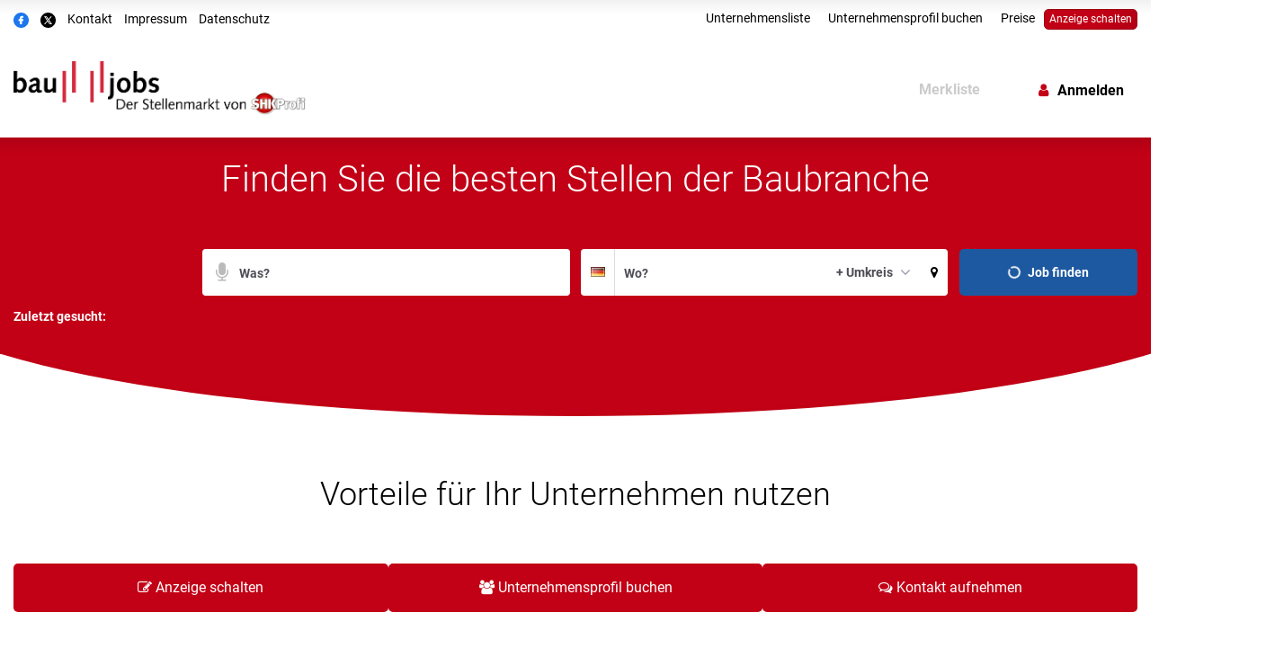

--- FILE ---
content_type: text/html; charset=utf-8
request_url: https://stellenmarkt.shk-profi.de/?utm_source=shk-profi.de&utm_medium=nav-first-level&utm_campaign=content&utm_content=SHK-Profi
body_size: 22576
content:
<!DOCTYPE html>
<html lang="de" class="skin-alternative1">
<head>
<meta charset="utf-8" />
<meta http-equiv="cache-control" content="no-cache" />
<meta http-equiv="pragma" content="no-cache" />
<meta name="robots" content="index, follow, noarchive" />
<meta name="content-language" content="de" />
<meta name="description" content="Der erfolgreiche Stellenmarkt f&uuml;r Architekten und Planer. Hier finden Sie die besten K&ouml;pfe der Branche." />
<meta name="author" content="SHK Profi Stellenmarkt" />
<meta name="copyright" content="SHK Profi Stellenmarkt" />
<meta name="twitter:card" content="summary_large_image" />
<meta property="og:type" content="website" />
<meta property="og:title" content="Startseite" />
<meta name="twitter:title" content="Startseite">
<meta property="og:description" content="Der erfolgreiche Stellenmarkt f&uuml;r Architekten und Planer. Hier finden Sie die besten K&ouml;pfe der Branche." />
<meta name="twitter:description" content="Der erfolgreiche Stellenmarkt f&uuml;r Architekten und Planer. Hier finden Sie die besten K&ouml;pfe der Branche.">
<meta property="og:site_name" content="SHK Profi Stellenmarkt" />
<meta property="og:url" content="https://stellenmarkt.shk-profi.de/" />
<meta property="og:image" content="https://stellenmarkt.shk-profi.de/_em_daten/shk/_layout/og-image-shk.jpg" />
<meta name="twitter:image" content="https://stellenmarkt.shk-profi.de/_em_daten/shk/_layout/og-image-shk.jpg">
<meta property="og:image:width" content="1200" />
<meta property="og:image:height" content="630" />
<meta name="image_for_search" content="https://stellenmarkt.shk-profi.de/_em_daten/shk/_layout/og-image-shk.jpg" />
<meta name="image_src" content="https://stellenmarkt.shk-profi.de/_em_daten/shk/_layout/og-image-shk.jpg" />
<title>SHK Profi Stellenmarkt</title>
<link rel="canonical" href="https://stellenmarkt.shk-profi.de/" />
<script>var APPLICATION_SUBPATH = "";</script>
<script src="https://sentry.evolver.de/js-sdk-loader/6875383626a400e950a79ca31a9f5f16.min.js" data-lazy="no" crossorigin="anonymous"></script>
<script type="text/javascript" src="/_em_cms/globals/definitions/vendor/js/sentry.init.live.js"></script>


<script id="usercentrics-cmp" src="https://app.usercentrics.eu/browser-ui/latest/loader.js" data-settings-id="VE9QGKfAN" data-tcf-enabled></script>

<link rel="preload" href="/_em_cms/globals/definitions/vendor/js/script.min.js?v=20251107" as="script">
<link rel="preload" href="/_em_cms/globals/definitions/vendor/js/script-config.js" as="script">

<script type="text/javascript" src="/_em_cms/globals/definitions/vendor/js/script.min.js?v=20251107"></script>
<script type="text/javascript" src="/_em_cms/globals/definitions/vendor/js/script-config.js"></script>

<link rel="preload" href="/_em_cms/globals/definitions/vendor/fontawesome/fonts/fontawesome-webfont.woff2?v=4.7.0" as="font" type="font/woff2" crossorigin="anonymous">

<link rel="preload" href="/_em_cms/globals/definitions/vendor/fontawesome/css/font-awesome.min.css" as="style">
<link rel="preload" href="/_em_cms/globals/definitions/vendor/bootstrap-3.4.4/css/bootstrap.min.css?v=3.4.4.2" as="style">
<link rel="preload" href="/_em_cms/globals/definitions/vendor/bootstrap-3.4.4/js/bootstrap.min.js" as="script">
<link rel="preload" href="/_em_cms/globals/definitions/vendor/js/jquery-3.7.1.min.js" as="script">
<link rel="preload" href="/_em_cms/globals/definitions/vendor/js/jquery-migrate-3.5.2.min.js" as="script">

<link rel="stylesheet" href="/_em_cms/globals/definitions/vendor/fontawesome/css/font-awesome.min.css" type="text/css">
<link rel="stylesheet" href="/_em_cms/globals/definitions/vendor/bootstrap-3.4.4/css/bootstrap.min.css?v=3.4.4.2"  type="text/css">

<script type="text/javascript" src="/_em_cms/globals/definitions/vendor/js/jquery-3.7.1.min.js"></script>
<script type="text/javascript" src="/_em_cms/globals/definitions/vendor/js/jquery-migrate-3.5.2.min.js"></script>
<script type="text/javascript" src="/_em_cms/globals/definitions/vendor/bootstrap-3.4.4/js/bootstrap.min.js"></script>
<link rel="preload" href="/_em_cms/globals/definitions/vendor/js/ajax-fetch-error-catch.js" as="script">
<script type="text/javascript" src="/_em_cms/globals/definitions/vendor/js/ajax-fetch-error-catch.js"></script>

<!-- 0,5,6/0-->
<link rel="preload" href="https://stellenmarkt.shk-profi.de/_em_cms/globals/csslibs.php?em_client=shk&amp;em_subclient=shk&amp;em_ssc=LCwsLA==&amp;em_load_scopes=0,5,6&amp;em_view=desktop&amp;em_cache_css=1769676954" as="style" />
<link rel="stylesheet" type="text/css" href="https://stellenmarkt.shk-profi.de/_em_cms/globals/csslibs.php?em_client=shk&amp;em_subclient=shk&amp;em_ssc=LCwsLA==&amp;em_load_scopes=0,5,6&amp;em_view=desktop&amp;em_cache_css=1769676954" />
<!-- global/0-->
<link rel="preload" href="https://stellenmarkt.shk-profi.de/_em_cms/globals/jslibs.php?em_client=shk&amp;em_subclient=shk&amp;em_ssc=LCwsLA==&amp;em_view=desktop&amp;em_cache_js=1769681408" as="script" />
<!-- Anzeigensuche/0-->
<link rel="preload" href="https://stellenmarkt.shk-profi.de/_em_cms/globals/jslibs.php?em_client=shk&amp;em_subclient=shk&amp;em_ssc=LCwsLA==&amp;em_load_scope=5&amp;em_view=desktop&amp;em_cache_js=1769682672" as="script" />
<!-- Startseite/0-->
<link rel="preload" href="https://stellenmarkt.shk-profi.de/_em_cms/globals/jslibs.php?em_client=shk&amp;em_subclient=shk&amp;em_ssc=LCwsLA==&amp;em_load_scope=6&amp;em_view=desktop&amp;em_cache_js=1769682019" as="script" />
<link href="/_em_daten/shk/_layout/favicon.ico?em_cache=1769682019" rel="shortcut icon" type="image/vnd.microsoft.icon" /><link rel="dns-prefetch" href="https://evolver.center">
<link rel="dns-prefetch" href="https://stats.evolver.center">

<meta name="viewport" content="width=device-width, initial-scale=1.0">
<meta name="theme-color" content="#C20016" />


<script type="application/ld+json">
    {
      "@context": "https://schema.org",
      "@type": "WebSite",
      "url": "//stellenmarkt.shk-profi.de/",
      "potentialAction": {
        "@type": "SearchAction",
        "target": {
          "@type": "EntryPoint",
          "urlTemplate": "//stellenmarkt.shk-profi.de/listing/?q={search_term_string}"
        },
        "query-input": "required name=search_term_string"
      }
    }
    </script>

<script type="text/javascript">
var origTitle = document.getElementsByTagName("title")[0].innerHTML;
var url = 'https://stellenmarkt.shk-profi.de/?utm_source=shk-profi.de&amp;utm_medium=nav-first-level&amp;utm_campaign=content&amp;utm_content=SHK-Profi';
var Text = 'SHK Profi Stellenmarkt';
</script><!-- HEADER - Neues IVW-Tracking 2021 -->

<!-- begin preload of IOM web manager -->
<link rel="preload" href="//data-27118360b0.shk-profi.de/iomm/latest/manager/base/es6/bundle.js" as="script" id="IOMmBundle" data-usercentrics="IVW">
<link rel="preload" href="//data-27118360b0.shk-profi.de/iomm/latest/bootstrap/loader.js" as="script" data-usercentrics="IVW">
<!-- end preload of IOM web manager -->

<!-- begin loading of IOMm bootstrap code -->
<script type="text/javascript" src="//data-27118360b0.shk-profi.de/iomm/latest/bootstrap/loader.js" data-usercentrics="IVW"></script>
<!-- end loading of IOMm bootstrap code --><!-- Google Tag Manager -->
<script type="text/plain" data-usercentrics="Google Tag Manager">(function(w,d,s,l,i){w[l]=w[l]||[];w[l].push({"gtm.start":
new Date().getTime(),event:"gtm.js"});var f=d.getElementsByTagName(s)[0],
j=d.createElement(s),dl=l!="dataLayer"?"&l="+l:"";j.async=true;j.src=
"https://www.googletagmanager.com/gtm.js?id="+i+dl;f.parentNode.insertBefore(j,f);
})(window,document,"script","dataLayer","GTM-W5287B2");</script>
<!-- End Google Tag Manager -->
</head>
<body id="em_body_top" onload="if(typeof init == 'function') init();">
<!-- em-cms-cut --><!-- em-cms-cut -->

<script>
    jQuery("html").addClass("not-logged-in");
    // objTextsForJS begin
    var objTextsForJS = {
        "languages_search_was_placeholder": "Was?",
        "languages_search_wo_placeholder": "Wo?",
        "languages_search_was_hinweis_placeholder": "Stichwort oder ID",
        "languages_search_wo_hinweis_placeholder": "Ort, Region, Home Office",
        "languages_scout_suchbestaetigung": "",
        "languages_daterangepicker_fromLabel": "Von",
        "languages_daterangepicker_toLabel": "Bis",
    };
    // objTextsForJS end

    var hash = window.location.hash;
    if(hash === "#redirectlogin/") {jQuery("html").addClass("hidden");}
    if(hash === "#redirect") {jQuery("html").addClass("hidden");}

    jQuery(document).ready(function() {
        if(jQuery(".alert-danger").length > 0) {
            jQuery("html").removeClass("hidden");
        }

        const hashTestRegex = /^[a-zA-Z0-9\-_#]+$/;

        if(hash && hashTestRegex.test(hash)) {
            strThisAnchor = hash;
            if(jQuery(strThisAnchor).length > 0 && (strThisAnchor.indexOf("redirect") == -1)) {
                window.setTimeout(function() {
                    jQuery("html, body").animate({
                        scrollTop: jQuery(strThisAnchor).offset().top - 10
                    }, 500);
                },500);
            }
            return false;
        }

    });
strInitialCategory = "Technische Gebäudeausrüstung";

</script>
<!-- em-cms-cut --><style>
            /*.register-button-outer > button { display: none !important; }*/
            @media (max-width: 767px) {
                .hide-header-menu-category {display: block !important;}
            }
            @media (min-width: 1200px) {
                .hide-header-form {display: table-cell !important;}
                .hide-header-menu {display: block !important;}
            }
        </style>
    <!-- Wrapper -->
    <div data-src="home" class="wrapper clearfix navigation-fixed-top homepage startseite "><div class="container">
        <div id="em_ad_superbanner" class="superbanner gpt-container text-right hidden-xs hidden-sm">
            
        </div>
    </div>
    <!-- SEITENENDE - Neues IVW-Tracking 2021 -->

<!-- neue IVW-Variante -->
<script type="text/javascript" data-usercentrics="IVW">
IOMm("configure", {
st: "shkprofi",
dn: "data-27118360b0.shk-profi.de",
mh: 5
}); // Configure IOMm
IOMm("pageview", {
cp: "st", // code
}); // Count pageview
</script>

<script type="text/javascript" src="//data-27118360b0.shk-profi.de/iomm/latest/manager/base/es5/bundle.js" data-usercentrics="IVW"></script>
<!-- neue IVW-Variante Ende -->

<!--__FRABO__-->
<div class="navigation-outer">
<div class="navigation">
<header class="navbar" id="top">
<div id="accessibility-nav" class="sr-only">
<button accessibility-btn-screen-reader-header" aria-pressed="false" onclick="activateAccessibilityMode()">Accessibility Modus aktivieren</button>
<a href="#mainmenu" class="skip-link">zur Navigation</a>
<a href="#page-content" class="skip-link content-link">zum Inhalt</a>
</div>
<div class="header-secondary-menu-container-outer">
<div class="container header-secondary-menu-container">
<div class="navbar-header clearfix">
<div class="row hidden-xs">
<div class="col-md-5">
<ul class="list-unstyled header-contact-menu">
<li>
<a title="Auf Facebook teilen" class="social-media-item social-media-facebook" data-action="facebook" onclick="shareLink(this);" href="javascript:void(0);">
<img src="/_em_cms/globals/definitions/vendor/images/facebook.svg" width="30px" height="30px" alt="Facebook">
<span class="sr-only">Auf Facebook teilen</span>
</a>
</li>
<li>
<a title="Auf X teilen" class="social-media-item social-media-twitter" data-action="twitter" onclick="shareLink(this);" href="javascript:void(0);">
<img src="/_em_cms/globals/definitions/vendor/images/x.svg" width="30px" height="30px" alt="Twitter">
<span class="sr-only">Auf X teilen</span>
</a>
</li>
<li><a href="mailto:stellenmarkt@bauverlag.de">Kontakt</a></li>
<li><a href="https://www.bauverlag.de/impressum" target="_blank">Impressum</a></li>
<li><a href="https://www.bauverlag.de/stellenportale/datenschutzhinweise/" target="_blank">Datenschutz</a></li>
<li class="hidden"><a href="/ueber">Über uns</a></li>
</ul>
</div>

<div class="col-md-7 ">
<div class="header-secondary-menu">
<div class="clearfix">
<a href="/anbieten/" class="btn btn-primary btn-xs pull-right">Anzeige schalten</a>

<ul class="pull-right list-unstyled clearfix">
<li><a href="/unternehmensliste/">Unternehmensliste</a></li>
<li><a href="/unternehmensprofil-buchen/">Unternehmensprofil buchen</a></li>
<li><a href="/preise/">Preise</a></li>
<!--<li><a href="/warum-wir/">Warum wir?</a></li>-->
</ul>
</div>
</div>
</div>
</div>
</div>
</div>
</div>

<div class="header-menu-container">
<div class="container">
<div class="navbar-header clearfix">
<div class="row">
<div class="col-xs-12 col-lg-4 logo-container">
<div aria-hidden="true" class="navbar-functions-container hidden-lg">
<a role="presentation" tab-index="-1" href="/anbieten" class="hidden-lg navbar-icons navbar-insert nav-g">
<i aria-hidden="true" class="fa fa-plus"></i>
<span class="sr-only">Anzeige schalten von mobilem Endgerät aus</span>
</a>
<a role="presentation" tab-index="-1" href="javascript:void(0);" class="hidden-lg navbar-icons navbar-filter">
<i aria-hidden="true" class="fa fa-search"></i>
<span class="sr-only">zur Suche</span>
</a>
<a role="presentation" tab-index="-1" href="/mein-konto" class="hidden-lg navbar-icons navbar-user">
<i aria-hidden="true" class="fa fa-user"></i>
<span class="sr-only">Benutzerkonto</span>
</a>
</div>
<a role="presentation" tab-index="-1" href="#mm-mainmenu" class="navbar-toggle navbar-toggle-mmenu hidden-lg">
<i aria-hidden="true" class="fa fa-bars"></i><i class="fa fa-times"></i>
<span class="sr-only">Menü öffnen</span>
</a>

<div class="navbar-brand nav" id="brand">
<a href="/" class="logo">
<picture>
<source srcset="/_em_daten/shk/_layout/baujobs_SHK_border.webp">
<img class="image" src="/_em_daten/shk/_layout/baujobs_SHK_border.webp" alt="Logo" height="30" width="133">
</picture>
</a>
<div class="hidden print">Gefunden auf //stellenmarkt.shk-profi.de</div>
</div>
</div>
<div class="col-md-8 hidden-xs hidden-sm hidden-md">
<div id="submenu" class="pull-right"></div>

<nav id="mainmenu" class="site-navigation pull-right">

<ul class="menu-level-1 clearfix">
<li class="hidden-lg">
<a class="mm-btn--close" title="Close menu" href="#mm-2">
Menü schließen <i class="fa fa-close pull-right"></i>
</a>
</li>

<li id="merkbox-container" class="nav-p hidden-md hidden-sm hidden-xs">
<a href="//stellenmarkt.shk-profi.de/mein-konto/meine-merkbox/" class="disabled">Merkbox</a>
</li>
<li class="nav-g hidden-md hidden-sm hidden-xs hidden">
<a href="/mein-konto/meine-onlineanzeigen/">Meine Onlineanzeigen</a>
</li>

<li class="hidden-lg"><a href="/unternehmensliste/">Unternehmensliste</a></li>
<li class="hidden-lg nav-g"><a href="/unternehmensprofil-buchen/">Unternehmensprofil buchen</a></li>
<li class="hidden-lg nav-g"><a href="/preise/">Preise</a></li>
<li class="hidden-lg"><a href="mailto:stellenmarkt@bauverlag.de">Kontakt</a></li>
<li class="hidden-lg li-anmelden"><a href="/mein-konto/">Mein Profil</a></li>
<li class="hidden-lg"><a href="https://www.bauverlag.de/impressum">Impressum</a></li>
<li class="hidden-lg"><a href="https://www.bauverlag.de/stellenportale/datenschutzhinweise/">Datenschutz</a></li>
</ul>
</nav>
</div>
</div>
</div>
</div>
</div>
</header>
</div>
</div><div role="main" id="page-content" tabindex="0"><div class="container">
        <div class="subbar clearfix hidden">
            <div class="row">
                <div class="col-xs-12">
                    <ol class="breadcrumb" id="stats" itemscope itemtype="https://schema.org/BreadcrumbList"></ol>
                </div>
            </div>
        </div>
    </div>

    <section id="search-container" class="search-container ">
<h1>Finden Sie die besten Stellen der Baubranche</h1>
    <form class="form form-search-full" role="search">
        <div class="search-container-bg hidden-opacity">
            <div class="container">
                <div class="row search-input-container">

                    <div class="col-xs-12 col-md-2 kategorien-container berufsfelder-search">
                        <div id="berufsfelder"></div>
                    </div>

                    <div class="col-xs-12 col-md-4 suchbegriff-container">
                        <div class="input-container clearfix">
                            <button type="button"
                                    onclick="startDictation()"
                                    id="dictation-search">
                                <i aria-hidden="true" class="fa fa-microphone"></i>
                                <span class="sr-only">Suche per Spracheingabe</span>
                            </button>
                            <label for="search-suchbegriff-content" class="sr-only">Suchbegriff</label>
                            <input type="text"
                                    class="form-control search-suchbegriff tt-input" id="search-suchbegriff-content"
                                    placeholder="Was?" autocomplete="off"
                                    list="autocompleteOff"
                                    autocomplete="off"
                                    aria-autocomplete="none"
                                    spellcheck="false"
                                    dir="auto"><span></span>
                        </div>
                    </div>
                    <div class="col-xs-12 col-md-4 suchort-container">

                        <div class="input-group">
                            <div class="input-group-btn flags bs-dropdown">
    <button type="button"
            id="btn-flags" 
            class="btn dropdown-toggle btn-flags" 
            data-toggle="dropdown" 
            aria-haspopup="listbox" 
            aria-expanded="false"
            aria-label="Länderauswahl" 
            aria-controls="dropdown-menu-flags">
                <i aria-hidden="true" class="famfamfam-flags de"></i>
                <span class="sr-only"></span>
    </button>
    <div class="dropdown-menu dropdown-menu-right dropdown-menu-flags" id="dropdown-menu-flags" role="listbox" aria-labelledby="btn-flags">
        <ul>
            <li class="active" role="option" aria-selected="true">
                <a href="#" role="button" 
                            data-short="de" 
                            data-value="Deutschland" 
                            title="Ortssuche in Deutschland">
                            <i aria-hidden="true" class="famfamfam-flags de"></i>
                            <span class="sr-only">"Ortssuche in Deutschland"</span>
                </a>
            </li>
            <li role="option" aria-selected="false">
                <a href="#" 
                    role="button" 
                    data-short="at" 
                    data-value="�sterreich" 
                    title="Ortssuche in Österreich">
                        <i aria-hidden="true" class="famfamfam-flags at"></i>
                        <span class="sr-only">"Ortssuche in Österreich"</span>
                </a>
            </li>
            <li role="option" aria-selected="false">
                <a href="#" role="button" 
                    data-short="ch" 
                    data-value="Schweiz" 
                    title="Ortssuche in der Schweiz">
                        <i aria-hidden="true" class="famfamfam-flags ch"></i>
                        <span class="sr-only">"Ortssuche in der Schweiz"</span>
                </a>
            </li>
            <li role="option" aria-selected="false">
                <a href="#" 
                    role="button" 
                    data-short="" 
                    data-value="" 
                    title="Ortssuche weltweit">
                    <i aria-hidden="true" class="fa fa-globe"></i>
                    <span class="sr-only">"Ortssuche weltweit"</span>
                </a>
            </li>
        </ul> 
    </div>
    <input type="hidden" id="search_location_country" value="Deutschland">
</div>

                            <div class="input-container clearfix">
                                <label for="search-city-content" class="sr-only">Suchort</label>
                                <input type="text"
                                        class="form-control search-suchort"
                                        placeholder="Wo?"
                                        id="search-city-content"
                                        value=""
                                        data-facet="6"
                                        data-geoloc=""
                                        data-geopoly=""
                                        autocomplete="off"
                                        list="autocompleteOff"
                                        aria-autocomplete="none"
                                        spellcheck="false">
                                <span></span>
                            </div>

                            <div class="input-group-btn umkreissuche bs-dropdown">
                                <button type="button"
                                        class="btn dropdown-toggle btn-km"
                                        data-toggle="dropdown"
                                        aria-haspopup="listbox"
                                        aria-expanded="false"
                                        aria-label="Waehlen Sie einen Umkreis für die Ortssuche aus."
                                        aria-controls="dropdown-menu-umkreis">+ Umkreis<span class="caret"></span></button>
                                <div class="dropdown-menu dropdown-menu-right dropdown-menu-km">
                                    <ul id="dropdown-menu-umkreis" role="listbox">
                                        <li class="active" role="option"><a href="#" role="button" data-value="1">0 km</a></li>
                                        <li role="option"><a href="#" role="button" data-value="5000">5 km</a></li>
                                        <li role="option"><a href="#" role="button" data-value="10000">10 km</a></li>
                                        <li role="option"><a href="#" role="button" data-value="20000">20 km</a></li>
                                        <li role="option"><a href="#" role="button" data-value="50000">50 km</a></li>
                                        <li role="option"><a href="#" role="button" data-value="100000">100 km</a></li>
                                        <li role="option"><a href="#" role="button" data-value="200000">200 km</a></li>
                                    </ul>
                                </div>
                                <span class="from-center-marker hidden text-muted">von Ortsmitte</span>
                                <input type="hidden" id="search_location_radius" value="1">
                            </div>
                            <div class="input-group-addon map">
                                <a role="button" href="javascript:void(0);" class="btn"><i class="fa fa-map-marker" aria-hidden="true"></i><span class="sr-only">aktuellen Ort verwenden</span></a>
                            </div>
                        </div>
                    </div>

                    <div class="col-xs-12 col-md-2 text-right">
                        <a role="button" href="javascript:void(0);" class="btn btn-search btn-block btn-jetzt-suchen"><i aria-hidden="true" class="fa fa-search"></i> <span class="bold">Job finden</span></a>
                    </div>
                </div>

                <div class="row">
                    <div class="col-md-12 hidden-xs hidden-sm filter-container" id="filter-container-search">
                        
                        <section id="facets" class="clearfix"></section>
                        <div class="can-toggle">
                          <input id="view-switch" type="checkbox" aria-hidden="true" tabindex="-1">
                          <label for="view-switch" aria-hidden="true" tabindex="-1">
                            <div class="can-toggle__switch" data-checked="Karte" data-unchecked="Liste"></div>
                            <span class="sr-only">Liste / Karte</span>
                          </label>
                        </div>
                    </div>
                </div>
                <div class="row sticky-filter-scout hidden-md hidden-lg">
                    <div class="col-xs-12 filter-sort-container">
                        <div class="scroll-to-scout hidden" id="scroll-to-scout">
                            <a role="button" href="javascript:void(0);" class="btn btn-primary btn-sm"><b>Suche speichern</b></a>

                        </div>
                        <div class="show-site-filter-wrapper">
                            <a role="button" href="javascript:void(0);" class="btn btn-secondary btn-sm show-site-filter"><b>Suche anpassen</b></a>
                        </div>
                    </div>
                </div>

                <div class="top-search-outer hidden-opacity">
                    <div id="last-search-container-search" class="last-search-container-search clearfix">
                        <ul class="top-search list-unstyled last-searches"></ul>
                    </div>
                </div>
            </div>
        </div>

        <div id="select-breadcrumb-container-search" class="container">
            <div id="select-breadcrumb-container" class="select-breadcrumb-container">
                <div id="select-breadcrumb" class="select-breadcrumb">
                    <div class="clearfix">
                    </div>
                </div>
            </div>
        </div>
    </form>
    <div id="quicklinks" class="quicklinks container hidden-opacity fadein"></div>
    </section>
    
<section class="container">
    <section id="scout-container" class="scout-container">
        <form class="form clearfix" role="form">
            <p class="form-content hidden">Ihr Suchauftrag wurde erfolgreich gespeichert.</p>
            <div class="form-content">
                <div class="form-first-child">
                    <h3><i class="fa fa-bell" aria-hidden="true"></i> Diese Suche speichern?</h3>
                </div>
                <div class="form-group form-second-child">
                    <div class="input-group">
                        <label for="scout_email_input" class="sr-only">Um die aktuelle Suche zu speichern gib deine Emailadresse ein</label>
                        <input type="email" class="form-control" name="scout_email" id="scout_email_input" placeholder="E-Mail-Adresse eingeben *">
                        <div class="input-group-btn bs-dropdown">
                            <button type="button" class="btn btn-default dropdown-toggle btn-scout-interval" data-toggle="dropdown" aria-haspopup="true" aria-expanded="false">täglich <span class="caret"></span></button>
                            <ul class="dropdown-menu dropdown-menu-right dropdown-scout-interval">
                                <li><a href="#" data-scout-interval="adhoc">sofort</a></li>
                                <li class="active"><a href="#" data-scout-interval="1_daily">täglich</a></li>
                                <li><a href="#" data-scout-interval="2_daily">2 x täglich</a></li>
                                <li><a href="#" data-scout-interval="1_weekly">wöchentlich</a></li>
                            </ul>
                        </div>
                    </div>

                    <div class="scout-options hidden block-logged-in">
                        <div class="input-group">
                            <label class="checkbox-inline">
                                <input type="checkbox" value="1" name="receive_email" checked="checked"> E-Mail erhalten
                            </label>
                            
                        </div>
                    </div>
                </div>
                <div class="form-last-child">
                    <button type="submit" class="btn btn-primary">Aktivieren</button>
                </div>
            </div>
            <small class="text-center">Ich akzeptiere die <a href="/datenschutz" title="Datenschutzrichtlinie">Datenschutzrichtlinie</a>, <a href="/agb" title="Nutzungsbedingungen">Nutzungsbedingungen</a> und Verwendung von Cookies von  SHK Profi Stellenmarkt.</small>

        </form>
    </section>
</section>
<div class="container container-content startseite "><div class="row">

<section class="col-xs-12 col-sm-12 col-md-12" id="content" itemscope>

<section id="company-advantage" class="block">
    <header class="section-title">
        <span class="h1-headline">Vorteile f&uuml;r Ihr Unternehmen nutzen</span>
    </header>
    <div class="row">
        <div class="col-xs-12 col-md-12">
            <div class="company-advantage-contant">
                <div class="containerBtn-company-advantage" id="featured-company-advantage-hits">
                    <a href="/anbieten/" class="btn btn-primary"><i title="Anzeige schalten"
                            class="fa fa-pencil-square-o" aria-hidden="true"></i>
                        <span class="containerBtnTxt-company-advantage">Anzeige schalten </span></a>
                </div>
                <div class="containerBtn-company-advantage block-no-company-profile"
                    id="featured-company-advantage-hits-company">
                    <a href="/anbieten/?profil" class="btn btn-primary"><i title="Unternehmensprofil buchen"
                            class="fa fa-users" aria-hidden="true"></i>
                        <span class="containerBtnTxt-company-advantage">Unternehmensprofil buchen </span></a>
                </div>
                <div class="containerBtn-company-advantage" id="featured-company-advantage-contact">
                    <a href="mailto:stellenmarkt@bauverlag.de" class="btn btn-primary"><i title="Kontakt aufnehmen"
                            class="fa fa-comments-o" aria-hidden="true"></i>
                        <span class="containerBtnTxt-company-advantage">Kontakt aufnehmen </span></a>
                </div>
            </div>
        </div>
    </div>

</section><section id="top-jobs-container" class="block clearfix">
    <header class="section-title">
        <span class="h1-headline">Top Jobs aus Ihrem Markt und Ihrer Region</span>
        
        <style>
        .can-toggle {
            position: absolute;
            right: 0;
            top: 5px;
            width: 136px;
        }
        
        @media(max-width: 991px) { 
            .map-container,
            .mapListing,
            .can-toggle {
                display: none !important;
            }
        }
        .can-toggle input[type="checkbox"]:focus ~ label .can-toggle__switch, 
        .can-toggle input[type="checkbox"]:hover ~ label .can-toggle__switch,
        .can-toggle label .can-toggle__switch {
            background: var(--primary_color);
        }
        </style>
        
        <div class="can-toggle" style="display: none;" aria-hidden="true">
          <input id="view-switch-start" type="checkbox" aria-hidden="true">
          <label for="view-switch-start" aria-hidden="true">
            <div class="can-toggle__switch" data-checked="Karte" data-unchecked="Liste"></div>
          </label>
        </div>
        
    </header>
    
   
    <div class="list-container">
        <div id="top-newest-hits" class="items"></div>
    </div>
    
     <div class="map-container map-container-start map-small hidden">
        <section class="map-inner">
            <!-- Map -->
            <div class="mapListing" id="mapStart"></div>
        </section>
    </div>


    <a href="/anbieten/" class="hidden-xs btn btn-default pull-left margin-top-20">Anzeige schalten</a>
    <a href="javascript:void(0);" onclick="jQuery('.btn-jetzt-suchen').trigger('click')" class="btn btn-primary pull-right margin-top-20">Alle Jobs</a>
    
    <script>
    
        jQuery("#view-switch-start").on("change", function() {
            if(jQuery(this).prop("checked") == true) {
                jQuery(".map-container-start").removeClass("hidden");
                jQuery("#top-newest-hits").hide();
                if(jQuery("#mapStart").length > 0 && !jQuery("#mapStart").hasClass("initialized")) {
                                jQuery("#mapStart").addClass("initialized");
                            };
                if (mapListing && mapListing.invalidateSize) {
                    mapListing.invalidateSize();
                    $mapListing.fitBounds(bounds);
                }
                
            } else {   
                jQuery(".map-container-start").addClass("hidden");
                jQuery("#top-newest-hits").show();
            }
        });
    
    </script>
    
</section><section class="seo-links block">
    <div class="row">
        <div class="col-xs-12 col-md-7 margin-bottom-sm-25"><section class="block">
    <header class="section-title">
        <h2>Top Berufsfelder</h2>
    </header>
    <div class="listbox1">
        <ul class="row">
                    <li class="col-xs-12 col-md-12">
                <a href="/berufsfeld/technische-gebaeudeausruestung/ingenieur" title="Jobs in Technische Gebäudeausrüstung / Ingenieur" data-count="31">
                    <span class="badge item-count">31</span>
                    <span class="top-list-item-prefix">Jobs in</span>
                    <span class="top-list-item-title">Technische Gebäudeausrüstung / Ingenieur</span>
                </a>
            </li>
                    <li class="col-xs-12 col-md-12">
                <a href="/berufsfeld/technische-gebaeudeausruestung/meister" title="Jobs in Technische Gebäudeausrüstung / Meister" data-count="29">
                    <span class="badge item-count">29</span>
                    <span class="top-list-item-prefix">Jobs in</span>
                    <span class="top-list-item-title">Technische Gebäudeausrüstung / Meister</span>
                </a>
            </li>
                    <li class="col-xs-12 col-md-12">
                <a href="/berufsfeld/technische-gebaeudeausruestung/elektroniker" title="Jobs in Technische Gebäudeausrüstung / Elektroniker" data-count="27">
                    <span class="badge item-count">27</span>
                    <span class="top-list-item-prefix">Jobs in</span>
                    <span class="top-list-item-title">Technische Gebäudeausrüstung / Elektroniker</span>
                </a>
            </li>
                    <li class="col-xs-12 col-md-12">
                <a href="/berufsfeld/architektur/architekt" title="Jobs in Architektur / Architekt" data-count="25">
                    <span class="badge item-count">25</span>
                    <span class="top-list-item-prefix">Jobs in</span>
                    <span class="top-list-item-title">Architektur / Architekt</span>
                </a>
            </li>
                    <li class="col-xs-12 col-md-12">
                <a href="/berufsfeld/technische-gebaeudeausruestung/elektriker" title="Jobs in Technische Gebäudeausrüstung / Elektriker" data-count="21">
                    <span class="badge item-count">21</span>
                    <span class="top-list-item-prefix">Jobs in</span>
                    <span class="top-list-item-title">Technische Gebäudeausrüstung / Elektriker</span>
                </a>
            </li>
                    <li class="col-xs-12 col-md-12">
                <a href="/berufsfeld/technische-gebaeudeausruestung/bauleiter" title="Jobs in Technische Gebäudeausrüstung / Bauleiter" data-count="17">
                    <span class="badge item-count">17</span>
                    <span class="top-list-item-prefix">Jobs in</span>
                    <span class="top-list-item-title">Technische Gebäudeausrüstung / Bauleiter</span>
                </a>
            </li>
                    <li class="col-xs-12 col-md-12">
                <a href="/berufsfeld/architektur/ingenieur" title="Jobs in Architektur / Ingenieur" data-count="15">
                    <span class="badge item-count">15</span>
                    <span class="top-list-item-prefix">Jobs in</span>
                    <span class="top-list-item-title">Architektur / Ingenieur</span>
                </a>
            </li>
                    <li class="col-xs-12 col-md-12">
                <a href="/berufsfeld/technische-gebaeudeausruestung/haustechniker" title="Jobs in Technische Gebäudeausrüstung / Haustechniker" data-count="15">
                    <span class="badge item-count">15</span>
                    <span class="top-list-item-prefix">Jobs in</span>
                    <span class="top-list-item-title">Technische Gebäudeausrüstung / Haustechniker</span>
                </a>
            </li>
                    <li class="col-xs-12 col-md-12">
                <a href="/berufsfeld/technische-gebaeudeausruestung/servicetechniker" title="Jobs in Technische Gebäudeausrüstung / Servicetechniker" data-count="15">
                    <span class="badge item-count">15</span>
                    <span class="top-list-item-prefix">Jobs in</span>
                    <span class="top-list-item-title">Technische Gebäudeausrüstung / Servicetechniker</span>
                </a>
            </li>
                    <li class="col-xs-12 col-md-12">
                <a href="/berufsfeld/architektur/stadtplaner" title="Jobs in Architektur / Stadtplaner" data-count="9">
                    <span class="badge item-count">9</span>
                    <span class="top-list-item-prefix">Jobs in</span>
                    <span class="top-list-item-title">Architektur / Stadtplaner</span>
                </a>
            </li>
                    <li>
                <a class="col-xs-12 link-arrow margin-top-10" href="/berufsfeld" title="weitere Berufsfelder">Übersicht der Berufsfelder</a>
            </li>
        </ul>
    </div>
</section></div>
<div class="col-xs-12 col-md-5 margin-bottom-sm-25"><section class="block">
    <header class="section-title">
        <h2>Top Regionen</h2>
    </header>
    <div class="listbox1">
        <ul class="row">
                    <li class="col-xs-12 col-md-6">
                <a href="/region/deutschland/berlin/berlin" title="Jobs in Berlin" data-count="39">
                    <span class="badge item-count">39</span>
                    <span class="top-list-item-prefix">Jobs in</span>
                    <span class="top-list-item-title">Berlin</span>
                </a>
            </li>
                    <li class="col-xs-12 col-md-6">
                <a href="/region/deutschland/baden-wuerttemberg/stuttgart" title="Jobs in Stuttgart" data-count="36">
                    <span class="badge item-count">36</span>
                    <span class="top-list-item-prefix">Jobs in</span>
                    <span class="top-list-item-title">Stuttgart</span>
                </a>
            </li>
                    <li class="col-xs-12 col-md-6">
                <a href="/region/deutschland/hamburg/hamburg" title="Jobs in Hamburg" data-count="23">
                    <span class="badge item-count">23</span>
                    <span class="top-list-item-prefix">Jobs in</span>
                    <span class="top-list-item-title">Hamburg</span>
                </a>
            </li>
                    <li class="col-xs-12 col-md-6">
                <a href="/region/deutschland/nordrhein-westfalen/essen" title="Jobs in Essen" data-count="22">
                    <span class="badge item-count">22</span>
                    <span class="top-list-item-prefix">Jobs in</span>
                    <span class="top-list-item-title">Essen</span>
                </a>
            </li>
                    <li class="col-xs-12 col-md-6">
                <a href="/region/deutschland/thueringen/berlin" title="Jobs in Berlin" data-count="17">
                    <span class="badge item-count">17</span>
                    <span class="top-list-item-prefix">Jobs in</span>
                    <span class="top-list-item-title">Berlin</span>
                </a>
            </li>
                    <li class="col-xs-12 col-md-6">
                <a href="/region/deutschland/hessen/frankfurt-am-main" title="Jobs in Frankfurt am Main" data-count="14">
                    <span class="badge item-count">14</span>
                    <span class="top-list-item-prefix">Jobs in</span>
                    <span class="top-list-item-title">Frankfurt am Main</span>
                </a>
            </li>
                    <li class="col-xs-12 col-md-6">
                <a href="/region/deutschland/nordrhein-westfalen/warendorf" title="Jobs in Warendorf" data-count="13">
                    <span class="badge item-count">13</span>
                    <span class="top-list-item-prefix">Jobs in</span>
                    <span class="top-list-item-title">Warendorf</span>
                </a>
            </li>
                    <li class="col-xs-12 col-md-6">
                <a href="/region/deutschland/bayern/kochel-am-see" title="Jobs in Kochel am See" data-count="10">
                    <span class="badge item-count">10</span>
                    <span class="top-list-item-prefix">Jobs in</span>
                    <span class="top-list-item-title">Kochel am See</span>
                </a>
            </li>
                    <li class="col-xs-12 col-md-6">
                <a href="/region/deutschland/nordrhein-westfalen/kranenburg" title="Jobs in Kranenburg" data-count="10">
                    <span class="badge item-count">10</span>
                    <span class="top-list-item-prefix">Jobs in</span>
                    <span class="top-list-item-title">Kranenburg</span>
                </a>
            </li>
                    <li class="col-xs-12 col-md-6">
                <a href="/region/deutschland/nordrhein-westfalen/bergkamen" title="Jobs in Bergkamen" data-count="9">
                    <span class="badge item-count">9</span>
                    <span class="top-list-item-prefix">Jobs in</span>
                    <span class="top-list-item-title">Bergkamen</span>
                </a>
            </li>
                    <li class="col-xs-12 col-md-6">
                <a href="/region/deutschland/niedersachsen/hannover" title="Jobs in Hannover" data-count="8">
                    <span class="badge item-count">8</span>
                    <span class="top-list-item-prefix">Jobs in</span>
                    <span class="top-list-item-title">Hannover</span>
                </a>
            </li>
                    <li class="col-xs-12 col-md-6">
                <a href="/region/deutschland/baden-wuerttemberg/karlsruhe" title="Jobs in Karlsruhe" data-count="7">
                    <span class="badge item-count">7</span>
                    <span class="top-list-item-prefix">Jobs in</span>
                    <span class="top-list-item-title">Karlsruhe</span>
                </a>
            </li>
                    <li class="col-xs-12 col-md-6">
                <a href="/region/deutschland/nordrhein-westfalen/paderborn" title="Jobs in Paderborn" data-count="7">
                    <span class="badge item-count">7</span>
                    <span class="top-list-item-prefix">Jobs in</span>
                    <span class="top-list-item-title">Paderborn</span>
                </a>
            </li>
                    <li class="col-xs-12 col-md-6">
                <a href="/region/deutschland/baden-wuerttemberg/heilbronn" title="Jobs in Heilbronn" data-count="6">
                    <span class="badge item-count">6</span>
                    <span class="top-list-item-prefix">Jobs in</span>
                    <span class="top-list-item-title">Heilbronn</span>
                </a>
            </li>
                    <li class="col-xs-12 col-md-6">
                <a href="/region/deutschland/baden-wuerttemberg/oberkochen" title="Jobs in Oberkochen" data-count="6">
                    <span class="badge item-count">6</span>
                    <span class="top-list-item-prefix">Jobs in</span>
                    <span class="top-list-item-title">Oberkochen</span>
                </a>
            </li>
                    <li class="col-xs-12 col-md-6">
                <a href="/region/deutschland/bayern/geisenhausen" title="Jobs in Geisenhausen" data-count="6">
                    <span class="badge item-count">6</span>
                    <span class="top-list-item-prefix">Jobs in</span>
                    <span class="top-list-item-title">Geisenhausen</span>
                </a>
            </li>
                    <li class="col-xs-12 col-md-6">
                <a href="/region/deutschland/nordrhein-westfalen/bonn" title="Jobs in Bonn" data-count="6">
                    <span class="badge item-count">6</span>
                    <span class="top-list-item-prefix">Jobs in</span>
                    <span class="top-list-item-title">Bonn</span>
                </a>
            </li>
                    <li class="col-xs-12 col-md-6">
                <a href="/region/deutschland/sachsen/leipzig" title="Jobs in Leipzig" data-count="6">
                    <span class="badge item-count">6</span>
                    <span class="top-list-item-prefix">Jobs in</span>
                    <span class="top-list-item-title">Leipzig</span>
                </a>
            </li>
                    <li class="col-xs-12 col-md-6">
                <a href="/region/deutschland/thueringen/erfurt" title="Jobs in Erfurt" data-count="6">
                    <span class="badge item-count">6</span>
                    <span class="top-list-item-prefix">Jobs in</span>
                    <span class="top-list-item-title">Erfurt</span>
                </a>
            </li>
                    <li class="col-xs-12 col-md-6">
                <a href="/region/deutschland/bayern/muenchen" title="Jobs in München" data-count="5">
                    <span class="badge item-count">5</span>
                    <span class="top-list-item-prefix">Jobs in</span>
                    <span class="top-list-item-title">München</span>
                </a>
            </li>
                    <li>
                <a class="col-xs-12 link-arrow margin-top-10" href="/region" title="weitere Regionen">Übersicht der Regionen</a>
            </li>
        </ul>
    </div>
</section></div>
    </div>
</section><section class="block hidden" id="featured-top-branches">
    <header class="section-title">
        <h2 class="h1-headline">Top Arbeitgeber</h2>
    </header>
    <div class="owl-carousel owl-carousel-3 owl-content featured-top-branches" id="featured-top-branches-results"></div>
    <br>
    <div class="text-center">
        <a href="/unternehmensliste/" class="hidden-sm btn-default btn btn-secondary btn-sm">alle Unternehmen</a>
    </div>
</section>


<!-- Creator template -->
<script type="text/template" id="result-template-top-anbieter">
    {{#hits}}
    {{#featured}}
        <div class="property big property-with-icon">
        <div class="top-arbeitgeber-container{{#featured}} top-bage{{/featured}}">        
            {{#headerImg}}<div class="header-img" style="background: url({{headerImg}});">
                {{#featured}} <span class="badge premium-badge">Premium</span>{{/featured}}
                <picture style="display:none;">
                    <source srcset="{{headerImg}}" media="(min-width: 768px)">
                    <source width="767" srcset="{{headerImg}}">
                    <img loading="lazy" class="img-responsive" src="{{headerImg}}" alt="{{title}}">
                </picture>
            </div>{{/headerImg}}
            {{^headerImg}}<div class="header-img" style="background: linear-gradient(to right, rgb(0, 18, 123) 0%, rgb(41, 68, 173) 100%);">
                {{#featured}} <span class="badge premium-badge">Premium</span>{{/featured}}
            </div>{{/headerImg}}
            
            <div class="header-information-outer">
                <div class="header-information">
                    <div class="row">
                        <div class="col-md-12">
                            <figure class="agency-image">
                                {{#profile}}<a href="{{uri}}/">{{/profile}}
                                {{#logo }}
                                    <img src="{{ logo }}" alt="Logo {{title}}" loading="lazy" height="60">
                                {{/logo }}
                                {{^logo }}
                                    <canvas class="userpic-letter userpic-round" title="{{title}}"></canvas>
                                {{/logo }}
                                <span class="sr-only">Arbeitgeberprofil {{title}}</span>
                                {{#profile}}</a>{{/profile}}
                            </figure>
                            <address>
                                <div class="profile-link">{{#profile}}<a href="{{uri}}/">{{/profile}}{{title}}{{#profile}}</a>{{/profile}}</div>
                                <span>
                                {{#standorte}}<span class="agency-city-devider">|</span>{{standorte}}{{/standorte}}
                                {{^standorte}}
                                    {{#city}}
                                        <span class="agency-city-devider">|</span> {{.}} 
                                    {{/city}}
                                {{/standorte}}
                                {{#country}} 
                                    <span class="agency-city-devider">|</span> {{country}}
                                {{/country}}
                                </span>
                            </address>
                        </div> 
                    </div>
                </div>
            </div>
            <div class="aboutUs">                      
                {{aboutUs}}                      
                {{#aboutUs}}...{{/aboutUs}}
            </div>
            
            <a href="/listing/?dFR[company.name][0]={{title}}" class="link-arrow makler-objects hidden makler-{{id}}"></a>
        </div>
    </div>
    {{/featured}}
    {{/hits}}
</script><div id="login-container"></div><section id="our-services" class="block">
                <header class="section-title"><h2>Vorteile nutzen</h2></header>
                <div class="row">
                    <div class="col-md-4 col-sm-4">
                        <div class="feature-box equal-height" style="height: 192px;">
                            <figure class="icon"><i class="fa fa-globe"></i></figure>
                            <aside class="description">
                                <header><h3>Reichweitenst&auml;rke</h3></header>
                                <p>Durch die Kombination von Online- und Printanzeige wird eine maximale Reichweite bei der Vermarktung erzielt.</p>
                            </aside>
                        </div>
                    </div>

                    <div class="col-md-4 col-sm-4">
                        <div class="feature-box equal-height" style="height: 192px;">
                            <figure class="icon"><i class="fa fa-tablet"></i></figure>
                            <aside class="description">
                                <header><h3>Online und Mobile first</h3></header>
                                <p>Pr&auml;sentieren Sie Ihre gesamten Anzeigeninhalte bestm&ouml;glich im Internet, egal auf welchem Endger&auml;t.</p>
                            </aside>
                        </div>
                    </div>

                    <div class="col-md-4 col-sm-4">
                        <div class="feature-box equal-height" style="height: 192px;">
                            <figure class="icon"><i class="fa fa-line-chart"></i></figure>
                            <aside class="description">
                                <header><h3>Zusatzoptionen</h3></header>
                                <p>Mit Hilfe diverser Zusatzoptionen heben Sie Ihre Anzeige noch st&auml;rker hervor - die Aufmerksamkeit ist Ihnen sicher.</p>
                            </aside>
                        </div>
                    </div>
                </div>
            </section>





</section>
<aside id="sidebar" class="hidden sidebar leftside">

<div id="em_content_affiliate_destination"></div>
<div id="em_content_related_content_destination"></div>
<div id="em_content_google_maps_destination"></div>


</aside>
</div><!-- /.row -->
</div><!-- /.container --><div class="container listing hidden">

<div class="row">
    <div class="site-filter hidden-lg">
        <aside class="sidebar sidebar-left">
            <div class="filter-heading">
                <div class="h4 show-site-filter"><i class="fa fa-arrow-left" aria-hidden="true"></i>Filter</div>
                <div class="clear-all hidden">Suche zurücksetzen</div>
            </div>
            <div class="filter-body">

                <div class="mod">
                    <div class="search-input-container">
                        <div class="suchbegriff-container">
                            <div class="input-container clearfix">
                                <label for="mobile-search-suchbegriff" class="sr-only">Suchbegriff</label>
                                <input type="text" class="form-control search-suchbegriff tt-input" id="mobile-search-suchbegriff" placeholder="Was suchen Sie?" tabindex="-1" autocomplete="off" list="autocompleteOff" aria-autocomplete="none" spellcheck="false" dir="auto"><span></span>
                            </div>
                        </div>
                        <div class="suchort-container">
                            <div class="input-group">
                                <div class="input-container clearfix">
                                    <label for="mobile-search-suchort" class="sr-only">Suchort</label>
                                    <input type="text" class="form-control mobile-search-suchort" placeholder="Wo suchen Sie?" id="mobile-search-suchort" value="" data-facet="6" data-geoloc="" data-geopoly="" autocomplete="off" list="autocompleteOff" aria-autocomplete="none" spellcheck="false" tabindex="-1">
                                    <span></span>

                                    <button type="button" class="map ap-input-icon ap-icon-pin">
                                        <span class="sr-only">aktuellen Ort verwenden</span>
                                        <svg xmlns="http://www.w3.org/2000/svg" width="20" height="20" viewBox="0 0 14 20">
                                            <path d="M7 0C3.13 0 0 3.13 0 7c0 5.25 7 13 7 13s7-7.75 7-13c0-3.87-3.13-7-7-7zm0 9.5C5.62 9.5 4.5 8.38 4.5 7S5.62 4.5 7 4.5 9.5 5.62 9.5 7 8.38 9.5 7 9.5z"></path>
                                        </svg>
                                    </button>
                                </div>
                                <div class="input-group-btn umkreissuche bs-dropdown">
                                    <select id="mobile-search-radius" class="form-control scroll-top-anchor">
                                        <option value="1">+ Umkreis</option>
                                        <option value="5000">5 km</option>
                                        <option value="10000">10 km</option>
                                        <option value="20000">20 km</option>
                                        <option value="50000">50 km</option>
                                        <option value="100000">100 km</option>
                                        <option value="200000">200 km</option>
                                    </select>
                                </div>
                            </div>
                        </div>
                    </div>
                </div>

                <div class="cat-field">
                    <div id="mobile-berufsfelder" class="filter-container"></div>
                    <div id="filter-container-list" class="filter-container"></div>
                </div>
            </div>
            <div class="filter-footer">
                <button id="mobile-button-search" class="btn btn-block btn-primary mobile-filter-count"><span></span> Treffer anzeigen</button>
            </div>
        </aside>
    </div>

    <div class="col-xs-12">
        <section class="main-search clearfix hidden">
            <div class="row">
                <div class="col-xs-12 hidden-md hidden-lg text-center">
                    <a role="button" href="javascript:void(0);" class="btn btn-secondary btn-sm show-site-filter"><b>Suche anpassen</b></a>
                </div>
                <div class="col-xs-8 col-sm-3 col-sm-push-6 col-lg-4 col-lg-push-8">
                    <div class="sorting-save-container pull-right clearfix">
                        <select class="form-control input-sm" id="sort-by-select">
                          <option value="ep_jobs_oas_live_m:bau_advert_relevance-asc" selected>Sortieren nach: Relevanz</option>
                        </select>
                    </div>
                </div>
            </div>
        </section>

        <section class="main-list">
            <div class="map-container map-small hidden">
                <section class="map-inner">
                    <!-- Map -->
                    <div class="mapListing" id="mapListing"></div>
                </section>
            </div>
            <div class="items list-container" id="hits"></div>
            <p class="alert alert-info hidden text-center margin-top-20 pointer" id="scout-hint">Abonnieren Sie den kostenlosen Jobletter. Sobald für Sie passende Stellenangebote eintreffen, werden Sie automatisch per E-Mail informiert.</p>
        </section>
        <section class="center">
            <nav id="pagination" class="pagination-outer" aria-label="pagination"></nav>
        </section>
    </div>
</div>
</div>
<!-- em-script-cut-start -->


<!-- Hit template -->

<script type="text/template" id="map-hit-template">
  <div class="owl-carousel owl-carousel-map">
    {{#hits}}
    <section class="property-block">
      <div class="property property-map">
        <div class="property-image">
          <a href="{{ uri }}" target="_blank">
            {{#nologo }}
            <canvas class="userpic-letter userpic-round" title="{{ company.name }}"></canvas>
            {{/nologo}}
            {{^nologo}}
            <picture>
              <source srcset="{{ logo }}, {{ logo_hires }} 2x">
              <img class="desc-comp-link" alt="Logo {{ company.name }}" width="50" height="50" src="{{ logo }}">
            </picture>
            {{/nologo}}
          </a>
        </div>
        <div class="property-text">
            <a href="{{ uri }}" target="_blank" class="headline"><strong class="name">{{{title}}}</strong>{{#city}}<br><small class="place">in {{city}}</small>{{/city}}</a>
        </div>
      </div>
    </section>
    {{/hits}}
  </div>
</script>

<script type="text/template" id="hit-dummy-template">
    {{#hits}}
    <div class="list-item-outer list-item-dummy">
        <div class="list-item {{#highlighted}}highlight{{/highlighted}}" data-id="{{ id }}" data-customer-id="{{ company.id }}" data-main-berufsfelder="{{main_berufsfelder}}">
            <div>
                <svg xmlns="http://www.w3.org/2000/svg" class="placeholder-svg">
                    <!-- Animated gradient -->
                    <defs>
                        <linearGradient id="placeholder-svg-animation" gradientTransform="rotate(20)">
                          <stop offset="5%"  stop-color="#999">
                            <animate attributeName="stop-color" values="#999; #aaa; #999" dur="2s" repeatCount="indefinite"></animate>
                          </stop>
                          <stop offset="95%" stop-color="#aaa">
                            <animate attributeName="stop-color" values="#999; #aaa; #999" dur="3s" repeatCount="indefinite"></animate>
                          </stop>
                        </linearGradient>
                    </defs>
                    <rect fill="url(#placeholder-svg-animation)" class="placeholder-cover" />
                    <rect fill="url(#placeholder-svg-animation)" class="placeholder-author-name" />
                    <rect fill="url(#placeholder-svg-animation)" class="placeholder-title" />
                    <rect fill="url(#placeholder-svg-animation)" class="placeholder-description" />
                </svg>
            </div>
        </div>
    </div>
    {{/hits}}
</script>

<script type="text/template" id="hit-template">
  {{#hits}}
  <div class="fadein list-item-outer {{#featured }}top-item-container{{/featured }} {{#rank_by_views }}rank_by_views{{/rank_by_views }} list-item-id-{{ objectID }} {{#company.certified_customer }}certified_customer{{/company.certified_customer}}{{#company.certified_data }} certified_customer_{{value}}{{/company.certified_data}}">
    {{#company.certified_customer }}
    <div class="certified_logos">
    {{#company.certified_data }}<span class="certified_logo_{{value}}" title="{{name}}" data-id="{{id}}"></span>{{/company.certified_data}}
    </div>
    {{/company.certified_customer}}
    <div class="list-item {{#highlighted}}highlight{{/highlighted}}" data-id="{{ id }}" data-customer-id="{{ company.id }}" data-main-berufsfelder="{{main_berufsfelder}}">
      <div>
        <div class="list-item-cell">
          <div class="property-image">
            <div class="property-image-inner">
              <a href="{{ uri }}"{{#uri_target }} target="{{ uri_target }}"{{/uri_target }} title="{{ title_escaped }}" aria-label="Logo {{ company.name }}">
                {{#nologo }}
                <canvas class="userpic-letter userpic-round" title="{{ company.name }}"></canvas>
                {{/nologo}}
                {{^nologo}}
                <picture>
                  <source srcset="{{ logo }}, {{ logo_hires }} 2x">
                  <img class="desc-comp-link" alt="Logo {{ company.name }}" width="50" height="50" src="{{ logo }}">
                </picture>
                {{/nologo}}
              </a>
            </div>
          </div>
        </div>
        <div class="list-item-cell">
          <div class="row">
            <div class="col-xs-10 col-sm-11">
              <div class="row">
                <div class="col-xs-12 col-sm-9 col-lg-10">
                  <h2 class="item-title h3" data-object-id="{{ objectID }}" data-id="{{ id }}">{{#featured }}<span class="ribbon">Top</span> {{/featured }}<a href="{{ uri }}"{{#uri_target }} target="{{ uri_target }}"{{/uri_target }}>{{{ title }}}</a></h2>
                  {{#company }}

                  {{#ad_company }}

                  {{#company.name }}
                  <small class="company-name">
                    <a target="_blank" href="{{ config.path_listing }}?dFR[company.id][0]={{ company.id }}" class="show-all-in-company" aria-label="Alle Jobs von {{ company.name_uri }}" data-company-name="{{{ company.name_uri }}}" data-company-id="{{ company.id }}">Alle Jobs <i class="fa fa-angle-right" aria-hidden="true"></i></a>
                  </small>
                  von
                  {{/company.name }}
                  <small class="company-name margin-right-10">
                    {{#profile }}<a href="{{portal_url}}/unternehmensprofil/{{ uri }}/"{{#uri_target }} target="{{ uri_target }}"{{/uri_target }} class="a-border">{{/profile }}
                    {{{ ad_company }}}
                    {{#profile }}</a>{{/profile }}
                  </small>
                  {{/ad_company}}

                  {{^ad_company}}
                  {{#company.name }}

                  <small class="company-name">
                    <a target="_blank" href="{{ config.path_listing }}?dFR[company.id][0]={{ company.id }}" class="show-all-in-company" aria-label="Alle Jobs von {{ company.name_uri }}" data-company-name="{{{ company.name_uri }}}" data-company-id="{{ company.id }}">Alle Jobs</a>
                  </small>
                  von
                  <small class="company-name margin-right-10">
                    {{#profile }}<a href="{{portal_url}}/unternehmensprofil/{{ uri }}/"{{#uri_target }} target="{{ uri_target }}"{{/uri_target }} class="a-border">{{/profile }}
                    {{{ name }}}
                    {{#profile }}</a>{{/profile }}
                  </small>
                  {{/company.name }}
                  {{/ad_company}}

                  {{/company }}
                  <p class="item-desc hidden-xs">{{{ description }}}</p>
                </div>
                <div class="col-xs-11 col-sm-3 col-lg-2">
                  {{#city }}<div class="item-city margin-bottom-10" data-content="{{{ regions }}} {{{ city_full }}}"><span><span class="text-muted">in</span> {{ city }}</span></div>{{/city }}
                  {{#nationwide }}<div class="item-city margin-bottom-10" data-content="{{{ country }}} {{{ regions }}}"><span><span class="text-muted">in gesamt</span> {{{ country }}}</span></div>{{/nationwide }}
                  {{#homeoffice }}<div class="item-city margin-bottom-10" data-content="Homeoffice}"><span>Homeoffice</span></div>{{/homeoffice }}
                  <div class="item-date text-muted small"><i class="fa fa-clock-o" aria-hidden="true"></i> <span class="item-date" data-timestamp="{{ publication_timestamp }}"></span></div>
                  {{#valid_to_timestamp}}
                  <div class="expiry-date hidden"><span class="label-danger label hidden" data-timestamp="{{valid_to_timestamp}}"></span></div>
                  {{/valid_to_timestamp}}

                </div>
              </div>
            </div>

            <div class="col-xs-2 col-sm-1 text-right">
              {{^preview }}
              <div class="job-hits-save-item-container">
                {{^third_party }}
                <a href="javascript:void(0);"
                   role="button"
                   aria-pressed="false"
                   aria-label="Like-Button"
                   class="save-item save-item-{{ objectID }} pull-right-xs"
                   data-id="{{ objectID }}"
                   data-item='{"id":"{{ objectID }}","title":"{{ title_escaped }}","city":"{{ zip }} {{ city }}","uri":"{{ uri }}","image":"{{ logo }}","bildung":"{{ bildung }}","region":"{{ region }}","kenntnisse":"{{ kenntnisse }}","erfahrung":"{{ erfahrung }}","date":"{{ publication_date }}","timestamp":"{{ publication_timestamp }}"}'
                ><span><i title="merken" class="fa fa-heart-o" aria-hidden="true"></i></span></a>
                {{/third_party }}
                <ul class="list-unstyled job-hits-list job-hits-list-{{ objectID }}" data-job-hits-list-id="{{ objectID }}" tabindex="-1">
                    {{#matches }}
                    <li class="match-berufsfelder-whoami hidden" data-content="{{ berufsfelder }}"><i class="fa fa-star-o" aria-hidden="true" title=""></i></li>
                    <li class="match-anstellungsart-whoami hidden" data-content="{{ anstellungsart }}"><i class="fa fa-star-o" aria-hidden="true" title=""></i></li>
                    <li class="match-arbeitszeit-whoami hidden" data-content="{{ arbeitszeit }}"><i class="fa fa-star-o" aria-hidden="true" title=""></i></li>
                    <li class="match-benefits-whoami hidden" data-content="{{ benefits }}"><i class="fa fa-star-o" aria-hidden="true" title=""></i></li>
                    {{/matches }}
                </ul>
                <div class="hidden job-hits-list-content job-hits-list-content-{{ objectID }}" id="job-hits-list-content-{{ objectID }}">
                  <div class="row">
                    {{#matches }}
                    <div class="col-xs-3 text-center match-bildung">
                      <i class="fa fa-graduation-cap" aria-hidden="true"></i>
                      <small>Bildung</small>
                    </div>
                    <div class="col-xs-3 text-center match-region">
                      <i class="fa fa-map-marker" aria-hidden="true"></i>
                      <small>Region</small>
                    </div>
                    <div class="col-xs-3 text-center match-kenntnisse">
                      <i class="fa fa-language" aria-hidden="true"></i>
                      <small>Kenntnisse</small>
                    </div>
                    <div class="col-xs-3 text-center match-erfahrung">
                      <i class="fa fa-trophy" aria-hidden="true"></i>
                      <small>Erfahrung</small>
                    </div>
                    {{/matches }}
                  </div>
                </div>
              </div>
              {{/preview }}
            </div>
            {{^preview }}
            <a href="{{ uri }}?apply"{{#uri_target }} target="{{ uri_target }}"{{/uri_target }} class="btn btn-primary btn-xs btn-cta-apply">bewerben</a>
            {{/preview }}
          </div>

          <div class="row">
            <div class="col-xs-9 col-md-8 col-lg-9 filter-infobits">
              <span>{{#berufsfelder}}<span class="infobit employment-type">{{.}}</span>{{/berufsfelder}}</span>
              <span>{{#arbeitszeit}}<span class="infobit working-hours">{{.}}</span>{{/arbeitszeit}}</span>
              <span>{{#benefits}}<span class="infobit benefits">{{.}}</span>{{/benefits}}</span>
            </div>
          </div>

        </div>
      </div>
    </div>
    {{^preview }}
    <img loading="lazy" src="data:image/svg+xml;charset=utf-8,%3Csvg xmlns%3D'http%3A%2F%2Fwww.w3.org%2F2000%2Fsvg' viewBox%3D'0 0 350 300'%2F%3E" data-src="/_em_oas/globals_career/scripte/search-statistics.php?advertisement-id={{ id }}&action=LIST" width="1" height="1" class="counter-image" aria-hidden="true" alt="" tabindex="-1">
    {{/preview }}


  </div>

  {{/hits}}
</script>


<!-- Related template -->

<script type="text/template" id="related-template">
  {{#hits}}
  {{#objectID}}
  <li class="item-related-{{ objectID }}">
    {{#nologo}}
    <a href="{{ uri }}"{{#uri_target }} target="{{ uri_target }}"{{/uri_target }}><span class="list-img"><canvas class="userpic-letter userpic-round" title="{{{ company.name }}}"></canvas></a>
    {{/nologo}}
    {{^nologo}}
    <a href="{{ uri }}"{{#uri_target }} target="{{ uri_target }}"{{/uri_target }}><span class="list-img"><img src="{{ logo }}" alt="Logo von {{company.name}}"></span></a>
    {{/nologo}}
    <span>
            <a href="{{ uri }}"{{#uri_target }} target="{{ uri_target }}"{{/uri_target }}>{{{ title }}}</a>
            {{#city }}<small class="list-item-regionen"><span>in</span> {{ city }}</small>{{/city }}
            {{#homeoffice }}<small class="list-item-regionen">Homeoffice</small>{{/homeoffice }}
        </span>
  </li>
  {{/objectID}}
  {{/hits}}
</script>

<!-- Top-Hit template -->

<script type="text/template" id="top-hit-template">
  {{#hits}}
  <div class="fadein list-item-outer {{#featured }}top-item-container{{/featured }} {{#rank_by_views }}rank_by_views{{/rank_by_views }} list-item-id-{{ objectID }} list-item-tophit">
    {{^preview }}
    <img loading="lazy" src="data:image/svg+xml;charset=utf-8,%3Csvg xmlns%3D'http%3A%2F%2Fwww.w3.org%2F2000%2Fsvg' viewBox%3D'0 0 350 300'%2F%3E" data-src="/_em_oas/globals_career/scripte/search-statistics.php?advertisement-id={{ id }}&action=LIST" width="1" height="1" class="counter-image" alt="Zählpixel">
    {{/preview }}
    <div class="list-item {{#highlighted}}highlight{{/highlighted}}" data-id="{{ id }}" data-customer-id="{{ company.id }}" data-main-berufsfelder="{{main_berufsfelder}}">
      <div>
        <div class="list-item-cell">
          <div class="property-image">
            <div class="property-image-inner">
              <a href="{{ uri }}"{{#uri_target }} target="{{ uri_target }}"{{/uri_target }} title="{{ title_escaped }}">
                {{#nologo }}
                <canvas class="userpic-letter userpic-round" title="{{ company.name }}"></canvas>
                {{/nologo}}
                {{^nologo}}
                <picture>
                  <source width="50" srcset="{{ logo }}, {{ logo_hires }} 2x">
                  <img id="desc-comp-link" alt="Logo {{ company.name }}" width="50" src="{{ logo }}">
                </picture>
                {{/nologo}}
              </a>
            </div>
          </div>
        </div>
        <div class="list-item-cell">
          <div class="row">
            <div class="col-xs-12 col-sm-9 col-lg-9">
              <h2 class="item-title h3" data-object-id="{{ objectID }}" data-id="{{ id }}">{{#featured }}<span class="ribbon">Top</span> {{/featured }}<a href="{{ uri }}"{{#uri_target }} target="{{ uri_target }}"{{/uri_target }}>{{{ title }}}</a></h2>
              {{#company }}

              {{#ad_company }}
              <small class="company-name margin-right-10">
                {{#profile }}<a href="{{portal_url}}/unternehmensprofil/{{ uri }}/"{{#uri_target }} target="{{ uri_target }}"{{/uri_target }} class="a-border">{{/profile }}
                {{{ ad_company }}}
                {{#profile }}</a>{{/profile }}
              </small>
              {{/ad_company}}

              {{^ad_company}}
              {{#company.name }}
              <small class="company-name margin-right-10">
                {{#profile }}<a href="{{portal_url}}/unternehmensprofil/{{ uri }}/"{{#uri_target }} target="{{ uri_target }}"{{/uri_target }} class="a-border">{{/profile }}
                {{{ name }}}
                {{#profile }}</a>{{/profile }}
              </small>
              {{/company.name }}
              {{/ad_company}}

              {{/company }}
            </div>
            <div class="col-xs-12 col-sm-3 col-lg-3">
              {{#city }}<div class="item-city margin-bottom-10"><span><span class="text-muted">in</span> {{ city }}</span></div>{{/city }}
              {{#homeoffice }}<div class="item-city margin-bottom-10"><span>Homeoffice</span></div>{{/homeoffice }}
              <div class="item-date text-muted small"><i class="fa fa-clock-o" aria-hidden="true"></i> <span class="item-date" data-timestamp="{{ publication_timestamp }}"> </span></div>

              {{#valid_to_timestamp}}
              <div class="expiry-date hidden"><span class="label-danger label hidden" data-timestamp="{{valid_to_timestamp}}"></span></div>
              {{/valid_to_timestamp}}

            </div>
          </div>
        </div>
      </div>
    </div>
  </div>

  {{/hits}}
</script>

<!-- Stats template -->

<script type="text/template" id="stats-template">

  <li itemprop="itemListElement" itemscope itemtype="https://schema.org/ListItem">
    <a href="//stellenmarkt.shk-profi.de/" itemprop="item"><span itemprop="name">Startseite</span></a>
    <meta itemprop="position" content="1" />
  </li>

  {{#paths}}
  <li itemprop="itemListElement" itemscope itemtype="https://schema.org/ListItem">
    <a href="{{ path }}" itemprop="item"><span itemprop="name">{{ pathLabel }}</span></a>
    <meta itemprop="position" content="2" />
  </li>
  {{/paths}}

  <li itemprop="itemListElement" itemscope itemtype="https://schema.org/ListItem">
    {{#notLandingpage}}<h1>{{/notLandingpage}}
        <span>
            {{#query}}{{ query }}{{/query}}
        </span>
        <span itemprop="name" class="found-in">{{ nbHits }} Angebot{{#nbHits_plural}}e{{/nbHits_plural}} gefunden</span>
    {{#notLandingpage}}</h1>{{/notLandingpage}}
    <meta itemprop="position" content="3" />
  </li>
</script>


<!-- Facet template -->
<script type="text/template" id="categories-template">
    <ul role="menu" class="list-unstyled">
        <li class="alle-kategorien-cat-field {{#facet.noneRefined}}active{{/facet.noneRefined}}">
            <a href="#" class="facet-link toggle-refine" data-facet="categories" data-value="" title="alle Kategorien">
                <span class="facet-name">alle Anstellungsarten</span>
            </a>
        </li>
        {{#facet}}
        <li class="{{path}}-cat-field {{#isRefined}}active{{/isRefined}}">
            <a href="#" class="facet-link toggle-refine" data-facet="categories" data-value="{{ name }}" title="{{ name }}">
                <span class="facet-name">{{ name }}</span><span class="facet-count">{{ count }}</span>
            </a>
        </li>
        {{/facet}}
    </ul>
</script>


<!-- Startseite Facet template -->

<script type="text/template" id="start-facet-template">
  <div class="mod hidden-xs hidden-sm {{ facet }}-cat-field">
    <h3>{{ title }}</h3>
    <ul class="top-categories">
      {{#values}}
      <li class="{{#isRefined}}active{{/isRefined}} {{#disjunctive}}facet-disjunctive{{/disjunctive}}">
        <a href="//stellenmarkt.shk-profi.de/top/?name={{ name }}&type={{ facet }}">
          {{ name }}
        </a>
      </li>
      {{/values}}
    </ul>
  </div>
</script>


<!-- Facet template -->
<script type="text/template" id="facet-template">
  <div class="cat-field structure-facet hidden {{ facet }}-cat-field">
    <div class="h5">{{ title }}</div>
    <ul class="list-unstyled">
      {{#values}}
      <li class="{{#isRefined}}active{{/isRefined}} {{#disjunctive}}facet-disjunctive{{/disjunctive}}">
        <a href="" class="facet-link toggle-refine" data-facet="{{ facet }}" data-value="{{ name }}">
          <span class="facet-name">{{ name }}</span><span class="facet-count">{{ count }}</span>
        </a>
      </li>
      {{/values}}
    </ul>
  </div>
</script>


<!-- Slider template -->
<script type="text/template" id="slider-template">
  <div class="cat-field">
    <div class="h5">{{ title }}</div>
    <div class="input-{{ facet }}">
      <input type="text" id="{{ facet }}-slider" data-min="{{ min }}" data-max="{{ max }}" data-from="{{ from }}" data-to="{{ to }}"/>
      <span class="sparkline hidden">{{ spline }}</span>
    </div>
  </div>
</script>


<!-- Datepicker template -->
<script type="text/template" id="datepicker-template">
  <div class="form-group nav-search-full" id="items-zeitraum-container">
    <div class="hidden-lg hidden-md h5">{{ title }} <span style="margin-left: 10px;"></span></div>
    <div class="items-zeitraum clearfix" data-toggle="tooltip" data-placement="auto" data-trigger="hover" title="{{ title }}">
     <!--  <label class="pull-left" for="{{ facet }}-slider"><i class="fa fa-calendar" aria-hidden="true"></i><span class="sr-only">Anzeigenzeitraum-Filter</span></label>
      <input type="text" id="{{ facet }}-slider" class="form-control pull-left" data-min="{{ min }}" data-max="{{ max }}" data-from="{{ from }}" data-to="{{ to }}" aria-label="Datumseingabe von - bis"> -->
      <input type="hidden" id="{{facet}}-startDate" name="{{facet}}-startDate" data-min="{{ min }}" value="{{ from }}" />
      <input type="hidden" id="{{facet}}-endDate" name={{facet}}-endDate" data-max="{{ max }}" value="{{ to }}" />
    </div>
  </div>
</script>


<!-- Pagination template -->
<script type="text/template" id="pagination-template">
  <style>
      .register-button-outer > button { display: none !important; }
      .register-button-outer > a { display: inline-block; }
      @media (min-width: 1200px) {
          .hide-header-form {display: table-cell !important;}
          .hide-header-btn {display: none !important;}
          .navigation-outer {min-height: 70px !important;}
          .hide-header-menu {display: none !important;}
      }
  </style>

  <ul class="pagination">
    <li {{^prev_page}}class="disabled"{{/prev_page}}><a href="{{#prev_page_href}}{{ prev_page_href }}{{/prev_page_href}}" {{#prev_page}}class="go-to-page" data-page="{{ prev_page }}"{{/prev_page}} title="{{ text_prev_page }}" aria-label="{{ text_prev_page }}" rel="nofollow"><i aria-hidden="true" class="fa fa-angle-left"></i></a></li>
    {{#pages}}
    <li {{#current}}class="active" aria-current="true"{{/current}} {{#disabled}}disabled{{/disabled}}"><a href="{{ number_href }}" {{^disabled}} class="go-to-page" data-page="{{ number }}" {{/disabled}} aria-label="{{ go_to_page }} {{ number }}" rel="nofollow">{{ number }}</a></li>
    {{/pages}}
    <li {{^next_page}}class="disabled"{{/next_page}}><a href="{{#next_page_href}}{{ next_page_href }}{{/next_page_href}}" {{#next_page}}class="go-to-page" data-page="{{ next_page }}"{{/next_page}} title="{{ text_next_page }}" aria-label="{{ text_next_page }}" rel="nofollow"><i aria-hidden="true" class="fa fa-angle-right"></i></a></li>
  </ul>

</script>


<!-- No-Results template -->
<script type="text/template" id="no-results-template">
  <style>
      #pagination, .sorting {visibility: hidden;}
  </style>

  <section class="block error-404">
    <div class="text-center">
      <h2>{{output}} </h2>

      <a role="button" href="javascript:void(0);" class="btn btn-lg btn-search margin-bottom-20 hidden"><i class="fa fa-square-o" aria-hidden="true"></i> Informieren sie mich zukünftig über Ergebnisse zu meiner Suche.</a>

      <div class="text-center">
        <a class="btn btn-default clear-all" href="javascript:history.back()">Suche zurücksetzen</a>
      </div>
    </div>
  </section>


  <header class="section-title">
    <div class="h1 text-center margin-bottom-30">Die neuesten Stellenanzeigen auf einen Blick</div>
  </header>

  <div id="newest-hits"></div>

</script>


<!-- Creator template -->

<script type="text/template" id="detail-creator-template">
    <span class="profil-image">
        {{#uri }}<a href="{{ uri }}/" target="_blank">{{/uri }}
            {{#logo }}
                <span class="img" style="background-image: url({{ logo }});"></span>
            {{/logo }}
            {{^logo }}
               {{#title }}<canvas class="userpic-letter userpic-round" title="{{{ title }}}"></canvas>{{/title}}
    {{^title }}<canvas class="userpic-letter userpic-round" title="{{{ firstName }}}. {{{ lastName }}}"></canvas>{{/title }}
        {{/logo }}
            {{#uri }}</a>{{/uri }}
    </span>
  <span class="detail-page-info">
        <h1 class="detail-title-2020 nosticky">{{{ advertTitle }}}</h1>
        <h2 class="detail-company-name">{{#uri }}<a href="{{ uri }}/" class="first-lastname" target="_blank">{{/uri }}
        {{^uri }}<span class="first-lastname">{{/uri }}
        {{#title }}
            {{#companyNameAdvert }}
                {{{companyNameAdvert}}}
            {{/companyNameAdvert}}
            {{^companyNameAdvert}}
                {{{title}}}
            {{/companyNameAdvert}}
        {{/title }}
        {{^title }}
            {{{ firstName }}}. {{{ lastName }}}
        {{/title }}
        {{#uri }}</a>{{/uri }}
        {{^uri }}</span>{{/uri }}</h2>
          <small class="company-name">
            <a href="//stellenmarkt.shk-profi.de/listing/?aR=1&dFR[company.name][0]={{{ companyNameUri }}}" target="_blank">Alle Jobs</a>
          </small>
      <span>
        <div class="row">
            <div class="col-xs-12 col-lg-12 detail-info-user">
                {{{ advertDetailInfo }}}
            </div>
        </div>
    </span>
  </span>
</script>


<!-- DropDownSearch template -->
<script type="text/template" id="dropdown-search-template">
  <div class="form-group">
    <div class="nav-search-full-container" id="{{ btnTextLower }}-container" data-id="{{ btnTextLower }}">
      <div class="nav-search-full">
        {{#headerPlus }}
        <button type="button" class="btn btn-default btn-plus btn-block btn-dropdown {{ headerPlus }}" data-toggle="dropdown" id="{{ btnTextLower }}-dropdown-button" aria-haspopup="true" aria-expanded="false" aria-label="{{ btnText }}">
          <span class="selected-fields-before"></span>
          <i class="fa fa-plus" aria-hidden="true"></i>
          <span class="btn-plus-text">{{ btnText }}</span>
          <span class="selected-fields-after"></span>
        </button>
        {{/headerPlus }}
        {{^headerPlus }}
        <button type="button" class="btn btn-default btn-caret btn-block btn-dropdown" data-toggle="dropdown" id="{{ btnTextLower }}-dropdown-button" aria-haspopup="true" aria-expanded="false" aria-label="{{ btnText }}">
          <span class="btn-caret-text">{{ btnText }}</span>
          <span class="caret" aria-hidden="true"></span>
        </button>
        {{/headerPlus }}

        <ul class="dropdown-menu list-unstyled dropdown-search" role="menu" aria-labelledby="{{ btnTextLower }}-dropdown-button">
          <li class="sr-only" aria-live="polite" aria-atomic="true">Drücken Sie Strg + Alt + Pfeil nach unten, um direkt zum Ende der Liste zu springen und den Speichern-Button zu erreichen.</li>
          <li class="search-in-list-container" role="search">
            <div class="input-group">
              <input type="text" class="form-control search-in-list" placeholder="Liste filtern"
              aria-label="Liste filtern {{ btnText }}">
              <input type="hidden" name="em_az[{{ btnTextLower }}][]" value="0">
              <span class="input-group-addon" aria-hidden="true"><i class="fa fa-search fa-fw" aria-hidden="true"></i></span>
            </div>
          </li>
          <li>
            {{#hasSubCategories }}
            <ul class="list-unstyled dropdown-menu-styled dropdown-groups dropdown-groups-categories dropdown-groups-categories-subcategories text-left" role="group" aria-label="{{ btnText }}">
              <li class="dropdown-groups-hr hidden no-search" role="presentation"><hr></li>
              {{#categories }}
              <li role="none">
                <div class="checkbox parent-checkbox category-container" data-category-container="{{ btnTextLower }}" data-path="{{ path }}" data-count="{{ count }}" role="group" aria-label="{{ title }}">
                  <input type="checkbox" name="em_az[{{ btnTextLower }}][]" id="{{ btnTextLower }}{{ categoryLower }}{{ index }}" value="{{#hasValue }}{{ value }}{{/hasValue }}{{^hasValue }}{{ title }}{{/hasValue }}" class="{{ titleLower }}" aria-label="{{ title }} ({{ count }})">
                  <label for="{{ btnTextLower }}{{ categoryLower }}{{ index }}"><b>{{ title }}</b><span class="font" aria-hidden="true"> {{ count }}</span></label>
                </div>
                {{#hasSubCategories }}
                <ul class="list-unstyled clearfix dropdown-groups-container dropdown-groups-container_{{ categoryLower }}" data-dropdown-groups-id="{{ index }}" role="group" aria-label="{{ title }}">
                  {{#subCategories }}
                  <li class="category-container" data-category-container="{{ categoryLower }}" data-sort="{{ count }}" data-path="{{ path }}" data-count="{{ count }}" role="none">
                    <div class="checkbox">
                      <input type="checkbox" name="em_az[{{ btnTextLower }}][{{ subCategoryLower }}][]" id="{{ btnTextLower }}{{ subCategoryLower }}{{ index }}" value="{{#hasValue }}{{ value }}{{/hasValue }}{{^hasValue }}{{ title }} > {{ subTitle }}{{/hasValue }}" class="{{ subTitleLower }}" aria-label="{{ subTitle }} ({{ count }})">
                      <label for="{{ btnTextLower }}{{ subCategoryLower }}{{ index }}">{{ subTitle }}<span>{{ title }}</span><span class="font" aria-hidden="true"> {{ count }}</span></label>
                    </div>
                  </li>
                  {{/subCategories }}
                </ul>
                 {{/hasSubCategories }}
              </li>
              {{/categories }}
            </ul>
            {{/hasSubCategories }}

            {{^hasSubCategories }}
            <ul class="list-unstyled dropdown-menu-styled dropdown-groups dropdown-groups-categories dropdown-groups-no-categories text-left " role="group" aria-label="{{ btnText }}">
              <li class="dropdown-groups-hr hidden no-search" role="presentation"><hr></li>
              <li role="none">
                <ul class="list-unstyled dropdown-groups-container dropdown-groups-container_{{ btnTextLower }}" role="group" aria-label="{{ btnText }}">
                  {{#categories }}
                  <li class="category-container" data-category-container="{{ btnTextLower }}" data-sort="{{ count }}" data-path="{{ path }}" data-count="{{ count }}" role="none">
                    <div class="checkbox">
                      <input type="checkbox" name="em_az[{{ btnTextLower }}][]" id="{{ btnTextLower }}{{ index }}" value="{{#hasValue }}{{ value }}{{/hasValue }}{{^hasValue }}{{ title }}{{/hasValue }}" class="{{ categoryLower }}" aria-label="{{ title }} ({{ count }})">
                      <label for="{{ btnTextLower }}{{ index }}">{{ title }}<span class="font" aria-hidden="true"> {{ count }}</span></label>
                    </div>
                  </li>
                  {{/categories }}
                </ul>
              </li>
            </ul>
            {{/hasSubCategories }}
          </li>

          {{#showFreeInput }}
          <!-- Custom input above footer -->
          <li class="custom-entry-container no-search" role="menuitem">
            <div class="input-group">
              <input type="text" class="form-control custom-entry-input" placeholder="Eigene Angabe verwenden" aria-label="{{ btnText }} - Eigene Angabe">
              <span class="input-group-btn">
                <button class="btn btn-default btn-plus add-custom-entry" type="button" aria-label=">Eigene Angabe hinzufügen"><i class="fa fa-plus" aria-hidden="true"></i></button>
              </span>
            </div>
          </li>
          {{/showFreeInput }}

          <li role="none">
            <div class="dropdown-groups-functions" role="group" aria-label="übernehmen">
              {{#hasButtons }}
              <a role="button" href="javascript:void(0);" class="btn btn-xs save-dropdown margin-right-10 btn-primary" data-facetname="{{ facet }}" aria-label="übernehmen {{ btnText }}">übernehmen</a>
              {{/hasButtons }}
              {{#table }}
              <a role="button" href="javascript:void(0);" class="btn btn-xs extend-dropdown margin-right-10 btn-default" data-table="{{ table }}" data-facet="{{ facet }}" data-title="{{ title }}" data-btn-text="{{ btnText }}" aria-label="alle Optionen {{ btnText }}">alle Optionen</a>
              {{/table }}
              <a role="button" href="javascript:void(0);" class="reset-dropdown hidden" data-facetname="{{ facet }}" aria-label="zurücksetzen {{ btnText }}"><small>zurücksetzen</small></a>
            </div>
          </li>
        </ul>
      </div>
    </div>
  </div>
</script>


<!-- Breadcrumb template -->
<script type="text/template" id="select-breadcrumb-template">
  {{#hasFilters }}
  <hr class="hr-search hidden-xs hidden-sm">
  <div id="select-breadcrumb" class="select-breadcrumb clearfix">
    <label>Aktive Filter</label>
    {{#filters }}
    <figure class="infobit infobit-label" data-facet="{{ facet }}">{{ label }}:</figure>
    {{#filterbits }}
    <figure id="daterange-infobit-{{ infobit_id }}" class="infobit {{ class }}" data-facet="{{ facet }}" data-value="{{ facet_value }}">
      <span class="value">{{{ label_value }}}</span>
    </figure>
    {{/filterbits }}
    {{/filters }}
  </div>
  {{/hasFilters }}
</script>


<!-- ScoutList Filter template -->
<script type="text/template" id="select-scout-template">
  {{#hasFilters }}
  <div id="select-scout" class="select-scout clearfix">
    <label>Suchkriterien anzeigen</label>
    {{#filters }}
    <figure class="infobit infobit-label" data-facet="{{ facet }}">{{ label }}:</figure>
    {{#filterbits }}
    <figure id="daterange-infobit-{{ infobit_id }}" class="infobit {{ class }}" data-facet="{{ facet }}" data-value="{{ facet_value }}">
      <span class="value">{{{ label_value }}}</span>
    </figure>
    {{/filterbits }}
    {{/filters }}
  </div>
  {{/hasFilters }}
</script>


<!-- Scout Service List Item Template -->



<!-- Save Hit template -->

<script type="text/template" id="save-template">
  {{#hits}}{{#isVisible}}
  <div class="col-xs-12 col-sm-6 col-md-12 saved-item save-{{ id }}">
    <div class="row" style="padding: 8px 0; display:flex; align-items: center;">
      <div class="col-xs-1 col-md-1 cbox col-lineheight text-center" style="max-width: 60px;">
        <div class="checkbox"><input type="checkbox" id="checkbox{{#isGrouped}}-gr{{/isGrouped}}-{{id}}" data-key="save-{{ id }}"><label for="checkbox{{#isGrouped}}-gr{{/isGrouped}}-{{id}}"></label></div>
      </div>
      <div class="col-xs-11 col-md-3 col-lineheight list-image-title">
          <div class="image-wrapper" style="display:flex; align-items: center;">
          {{#company }}
            {{#nologo }}
                <canvas class="userpic-letter userpic-round pull-left" title="{{ company.name }}"></canvas>
            {{/nologo}}
            {{^nologo}}
                <div class="pull-left" style="width: 50px; height: 50px; display: inline-block; background: url({{ logo }}) center center no-repeat; background-size: contain;"></div>
            {{/nologo}}
            {{#ad_company }}
              {{#profile }}<a href="//stellenmarkt.shk-profi.de/unternehmensprofil/{{ uri }}/" target="_blank">{{/profile }}
              <span style="margin-left: 10px;">{{{ ad_company }}}</span>
              {{#profile }}</a>{{/profile }}
            {{/ad_company}}
            {{^ad_company}}
              {{#company.name }}
                {{#profile }}<a href="//stellenmarkt.shk-profi.de/unternehmensprofil/{{ uri }}/" target="_blank">{{/profile }}
                <span style="margin-left: 10px;">{{{ name }}}</span>
                {{#profile }}</a>{{/profile }}
              {{/company.name }}
            {{/ad_company}}
          {{/company }}
          {{#valid_to_timestamp}}
          <div class="expiry-date hidden"><time class="label-danger label hidden" datetime="{{valid_to_utc}}" data-timestamp="{{valid_to_timestamp}}"></time></div>
          {{/valid_to_timestamp}}
        </div>
      </div>

      <div class="col-xs-6 col-xs-offset-1 col-sm-offset-0 col-md-3 col-lineheight list-text-title" style="display:flex; align-items: center;">
        <a href="//stellenmarkt.shk-profi.de/stellenangebot/{{ arr_uris.stellenangebot }}/" target="_blank" class="clearfix">
          <span>{{{ title }}}</span>
          {{#description }}<span class="item-desc hidden-xs" style="display: block; color:#777">{{{ description }}}</span>{{/description }}
        </a>
      </div>
      <div class="col-xs-5 col-md-2 col-lineheight list-text-city" style="display:flex; align-items: center;">
         {{#city }}<div class="item-city margin-bottom-10" data-content="{{{ regions }}} {{{ city_full }}}"><span><span class="text-muted">in</span> {{ city }}</span></div>{{/city }}
         {{#nationwide }}<div class="item-city margin-bottom-10" data-content="{{{ country }}} {{{ regions }}}"><span><span class="text-muted" style="display:block">in gesamt</span> {{{ country }}}</span></div>{{/nationwide }}
         {{#homeoffice }}<div class="item-city margin-bottom-10" data-content="Homeoffice}"><span>Homeoffice</span></div>{{/homeoffice }}
      </div>
      <div class="col-xs-12 col-md-1 col-lineheight note-col"><span></span></div>
      <div class="col-xs-12 col-md-2 col-lineheight text-right merkbox-button-container" style="padding-right: 0;">
        <span class="btn-group">
          <a class="btn btn-default btn-sm detail1" href="//stellenmarkt.shk-profi.de/stellenangebot/{{ arr_uris.stellenangebot }}/" target="_blank">Details</span></a>
          <button aria-label="entfernen" class="btn btn-default btn-sm detail1" tabindex="0" onclick="removeSavedItem(&quot;save-{{ id }}&quot;);"><span>entfernen</span></button>
        </span>
      </div>
    </div>
  </div>
<hr>{{/isVisible}}{{/hits}}
</script>


<!-- Save Hit grouped sub-template -->

<script type="text/template" id="save-group-template">
{{#hits}}
<div class="panel panel-default{{^hasProfile}} no-profile{{/hasProfile}}" id="company_group{{i}}">
    <div class="panel-heading{{#isFirst}} active{{/isFirst}}" role="tab" id="heading{{i}}">
        {{#hasProfile}}<a href="//stellenmarkt.shk-profi.de/unternehmensprofil/{{ profileUrl }}/" title="Zum Anbieterprofil von {{name}}" class="profile" target="_blank">{{/hasProfile}}
        {{#logo}}
            <img alt="Logo {{name}}" src="{{logo}}" width="30" height="30" title="Logo {{name}}"{{^hasProfile}} class="profile"{{/hasProfile}}>
        {{/logo}}
        {{^logo}}
            {{#name}}<canvas class="userpic-letter userpic-round" title="{{name}}" width="30" height="30" class="profile"></canvas>{{/name}}
            {{^name}}<canvas class="userpic-letter userpic-round" title="Ohne Anbieterprofil" width="30" height="30" class="profile"></canvas>{{/name}}
        {{/logo}}
        {{#hasProfile}}</a>{{/hasProfile}}
        <button class="btn btn-xs btn-link" type="button" data-parent="#merkbox-group" data-toggle="collapse" data-target="#collapse{{i}}" aria-expanded="{{#isFirst}}true{{/isFirst}}{{^isFirst}}false{{/isFirst}}" aria-controls="collapse{{i}}">
           {{#name}}{{name}}{{/name}}{{^name}}Ohne Anbieterprofil{{/name}}
        </button>
        <span>{{count}} gespeicherte Anzeige{{#plural}}n{{/plural}}</span>
        {{#hasProfile}}<a href="//stellenmarkt.shk-profi.de/unternehmensprofil/{{ profileUrl }}/" class="btn btn-primary btn-xs" target="_blank">Zum Anbieterprofil</a>{{/hasProfile}}
        {{^hasProfile}}<div>&nbsp;</div>{{/hasProfile}}
        <button class="btn btn-xs btn-link toggler" type="button" data-parent="#merkbox-group" data-toggle="collapse" data-target="#collapse{{i}}"><span class="caret"></span></button>
    </div>
    <div id="collapse{{i}}" class="panel-collapse collapse{{#isFirst}} in{{/isFirst}}" role="tabpanel" aria-labelledby="heading{{i}}">
        <div class="panel-body">
        {{{subTemplate}}}
        </div>
    </div>
</div>
{{/hits}}
</script>


<!-- Notices Hit template -->

<script type="text/template" id="notes-template">
   {{#notizen}}
    <div class="col-xs-12 col-sm-12 col-md-12 saved-notice list-item-outer saved-notice-{{id}}" data-advert-id="{{id}}">
        <div class="row notice-table-row">
            <div class="notice-table-checkbox cbox col-md-1 col-lineheight text-center hidden">
                <div class="checkbox">
                    <input type="checkbox" id="notice-checkbox-{{ id }}" data-notice-key="{{ id }}"><label for="notice-checkbox-{{ id }}"></label>
                </div>
            </div>

            <div class="col-md-3 col-xs-12 col-lineheight list-image-title">
                <a href="//stellenmarkt.shk-profi.de/stellenangebot/{{ arr_uris.stellenangebot }}/"  target="_blank" class="clearfix">
                    <div class="image-wrapper">
                        {{#company }}
                            {{#nologo }}
                                <canvas class="userpic-letter userpic-round pull-left" title="{{ company.name }}"></canvas>
                            {{/nologo}}
                            {{^nologo}}
                                <div class="pull-left" style="background: url({{ logo }}) center center no-repeat; background-size: contain;"></div>
                            {{/nologo}}
                        {{/company }}
                        <div class="notice-table-title-text">{{{ title }}}
                            {{#company }}<span class="item-desc">
                                {{#ad_company }}{{{ ad_company }}}
                                        <!-- {{#profile }}<a href= href="//stellenmarkt.shk-profi.de/unternehmensprofil/{{ uri }}/" target="_blank">{{/profile }}{{#profile }}</a>{{/profile }} -->        {{ company.name }}
                                {{/ad_company}}
                                {{^ad_company}}
                                    {{#company.name }}{{{ name }}}{{/company.name }}
                                {{/ad_company}}
                            </span>{{/company }}
                        </div>
                        {{#valid_to_timestamp}}
                        <div class="expiry-date hidden"><span class="label-danger label hidden" datetime="{{valid_to_utc}}" data-timestamp="{{valid_to_timestamp}}"></span></div>
                        {{/valid_to_timestamp}}
                    </div>
                </a>
            </div>

            <div class="notice-table-city col-lineheight col-md-2 col-xs-6">
                  {{#city }}<div class="item-city" data-content="{{{ regions }}} {{{ city_full }}}"><span><span class="text-muted">in</span> {{ city }}</span></div>{{/city }}
                  {{#nationwide }}<div class="item-city" data-content="{{{ country }}} {{{ regions }}}"><span><span class="text-muted"  style="display:block">in gesamt</span> {{{ country }}}</span></div>{{/nationwide }}
                  {{#homeoffice }}<div class="item-city" data-content="Homeoffice}"><span>Homeoffice </span></div>{{/homeoffice }}
            </div>

            <div class="notice-table-date col-lineheight col-md-1 col-xs-6">
                <span>{{note_date}}</span>
            </div>

            <div class="notice-table-noticetext col-md-4 col-xs-12">
                <p class="note-txt">{{&note_text}}</p>
                <div class="edit-note-btns hidden">
                  <textarea name="notice-{{id}}" id="notetext-{{id}}" rows="4" class="form-control note-area">{{&note_raw}}</textarea>
                  <div class="btn-group-vertical btn-group-sm" role="group" aria-label="Bearbeiten">
                    <button type="button" class="btn btn-default btn-sm save-note-btn" title="Speichern"><i class="fa fa-save" aria-hidden="true"></i></button>
                    <button type="button" class="btn btn-default btn-sm cancel-note-btn" title="Abbrechen"><i class="fa fa-remove" aria-hidden="true"></i></button>
                  </div>
                </div>
            </div>

            <div class="notice-table-functions col-lineheight col-md-2 col-sm-2 col-xs-12">
                <button class="notice-table-functions-edit btn btn-default"><i class="fa fa-pencil" aria-hidden="true"></i></button>
                <a role="button" href="javascript:void(0);" class="notice-table-functions-delete btn btn-default btn-sm">entfernen</a>
            </div>
        </div>
    </div>{{/notizen }}
</script>


<!-- Creator template 2021 -->
<script type="text/template" id="detail-creator-template-2021">
{{#profile}}
<div class="row">
<div class="col-xs-12 agent-contact-info-headline"><strong>Unternehmen:</strong></div>
<div class="col-xs-12 col-sm-2 text-center">
<figure class="agency-image">
<a href="{{uri}}/">
{{#logo}}<img alt="Logo {{title}}" src="{{logo}}" class="img-responsive" width="137" height="137">{{/logo}}
{{^logo }}<canvas class="userpic-letter userpic-round" title="{{title}}"></canvas>{{/logo}}
</a>
</figure>
</div>
<div class="col-xs-12 col-sm-7">
<div class="agent-headline {{#featured}}agent-premium-headline{{/featured}}">
<a href="{{uri}}/">
{{title}}
</a>
{{#featured}} <span class="badge premium-badge">Premium</span>{{/featured}}
</div>
<address>{{#street}}{{street}}, {{/street}}{{zip}} {{#standorte}}{{standorte}}{{/standorte}} {{^standorte}}{{city}} {{/standorte}}</address>
<div class="row">
<div class="col-xs-12">
<dl>
{{#telephone}}<dt>Telefon:</dt><dd>{{telephone}}</dd>{{/telephone}}
{{#mobile}}<dt>Mobil:</dt><dd>{{mobile}}</dd>{{/mobile}}
{{#email}}<dt>E-Mail:</dt><dd><a href="mailto:{{email}}">{{email}}</a>{{/email}}
</dd>
</dl>
</div>
</div>
<div class="agent-tags filter-infobits">
<span>{{#branche}}<span class="agent-service-item branche">{{.}}</span>{{/branche}}</span>
<span>{{#tags}}<span class="agent-service-item tags">{{.}}</span>{{/tags}}</span>
</div>
</div>
<div class="col-xs-12 col-sm-3 btn-contact-us">
<div class="hidden-xs"><br><br></div>
<a href="/listing/?aR=1&dFR[company.name][0]={{{companyNameUri}}}" class="makler-objects">Stellenanzeigen ansehen</a>
</div>
</div>
{{/profile}}
</script>


<!-- Referenzen template -->


<!-- Datepicker template -->
<script type="text/template" id="a11y-datepicker-template">
    <div id="{{ id }}" class="datepicker-container">
        {{#showLabel}}<label for="datepicker-text-input-{{id}}" class="datepicker-label">{{ label }}</label>{{/showLabel}}
        <div style="display: flex" {{^showInput}}class="hidden"{{/showInput}}>
            <input id="datepicker-text-input-{{id}}" class="datepicker-text-input" type="text" {{^textInputEnabled}}readonly{{/textInputEnabled}} aria-label="{{ label }}" {{#placeholder}}placeholder="{{placeholder}}"{{/placeholder}} />
            {{#showCalendarIcon}}
            <span class="datepicker-calendar-icon" aria-hidden="true"><i class="fa fa-calendar"></i></span>
            {{/showCalendarIcon}}
        </div>
        <div class="{{#dropdownMode}}datepicker-dropdown hidden{{/dropdownMode}}{{^dropdownMode}}datepicker-static{{/dropdownMode}}" aria-label="Datum wählen" role="group" {{#isDisabled}}aria-disabled="true"{{/isDisabled}}>
          <div class="datepicker-header" {{#isDisabled}}aria-disabled="true"{{/isDisabled}}>
            <span aria-atomic="true" aria-live="polite" class="live-value sr-only">
                {{ liveValue }}
            </span>
            {{#showYearStepper}}
            <button class="btn-prev-year" aria-label="vorheriges Jahr" title="vorheriges Jahr" type="button" {{#isDisabled}}disabled="true"{{/isDisabled}}>
                <svg viewBox="0 0 512 512" width="10px" height="10px">
                  <path d="M41.4 233.4c-12.5 12.5-12.5 32.8 0 45.3l160 160c12.5 12.5 32.8 12.5 45.3 0s12.5-32.8 0-45.3L109.3 256 246.6 118.6c12.5-12.5 12.5-32.8 0-45.3s-32.8-12.5-45.3 0l-160 160zm352-160l-160 160c-12.5 12.5-12.5 32.8 0 45.3l160 160c12.5 12.5 32.8 12.5 45.3 0s12.5-32.8 0-45.3L301.3 256 438.6 118.6c12.5-12.5 12.5-32.8 0-45.3s-32.8-12.5-45.3 0z" />
                </svg>
            </button>
            {{/showYearStepper}}
            {{#showMonthStepper}}
            <button class="btn-prev-month" aria-label="vorheriger Monat" title="vorheriger Monat" type="button" {{#isDisabled}}disabled{{/isDisabled}}>
                <svg viewBox="0 0 320 512" width="10px" height="10px">
                  <path d="M41.4 233.4c-12.5 12.5-12.5 32.8 0 45.3l160 160c12.5 12.5 32.8 12.5 45.3 0s12.5-32.8 0-45.3L109.3 256 246.6 118.6c12.5-12.5 12.5-32.8 0-45.3s-32.8-12.5-45.3 0l-160 160z" />
                </svg>
            </button>
            {{/showMonthStepper}}
            <div class="month-select-container">
                <select aria-label="Monat wählen" name="month" class="month-select sr-only" {{#isDisabled}}disabled{{/isDisabled}}>
                {{#localeMonths}}
                <option value="{{ value }}">{{ name }}</option>
                {{/localeMonths}}
                </select>
                <div class="ui-select-value" aria-hidden="true"></div>
                <div class="ui-select-options-container hidden" aria-hidden="true">
                {{#localeMonths}}
                <div class="ui-select-option" data-value="{{ value }}">{{ name }}</div>
                {{/localeMonths}}
                </div>
            </div>
            <div class="sr-only">
              <input class="year-input" title="Jahr wählen" aria-label="Jahr wählen" type="number" max="9999" maxlength="4" min="0" {{#isDisabled}}disabled{{/isDisabled}}/>
            </div>
            <div aria-hidden="true" class="btn-choose-year" title="Jahr wählen"></div>
            <div aria-hidden="true" class="year-dropdown hidden">
              <div class="year-dropdown-header">
                <div class="btn-prev-decades" title="vorherige Jahrzehnte">
                  <svg viewBox="0 0 512 512" width="10px" height="10px">
                    <path d="M41.4 233.4c-12.5 12.5-12.5 32.8 0 45.3l160 160c12.5 12.5 32.8 12.5 45.3 0s12.5-32.8 0-45.3L109.3 256 246.6 118.6c12.5-12.5 12.5-32.8 0-45.3s-32.8-12.5-45.3 0l-160 160zm352-160l-160 160c-12.5 12.5-12.5 32.8 0 45.3l160 160c12.5 12.5 32.8 12.5 45.3 0s12.5-32.8 0-45.3L301.3 256 438.6 118.6c12.5-12.5 12.5-32.8 0-45.3s-32.8-12.5-45.3 0z" />
                  </svg>
                </div>
                <div class="year-dropdown-range"></div>
                <div class="btn-next-decades" title="nächsten Jahrzehnte">
                  <svg viewBox="0 0 512 512" width="10px" height="10px">
                    <path d="M470.6 278.6c12.5-12.5 12.5-32.8 0-45.3l-160-160c-12.5-12.5-32.8-12.5-45.3 0s-12.5 32.8 0 45.3L402.7 256 265.4 393.4c-12.5 12.5-12.5 32.8 0 45.3s32.8 12.5 45.3 0l160-160zm-352 160l160-160c12.5-12.5 12.5-32.8 0-45.3l-160-160c-12.5-12.5-32.8-12.5-45.3 0s-12.5 32.8 0 45.3L210.7 256 73.4 393.4c-12.5 12.5-12.5 32.8 0 45.3s32.8 12.5 45.3 0z" />
                  </svg>
                </div>
              </div>
              <div class="year-option"></div>
              <div class="year-option"></div>
              <div class="year-option"></div>
              <div class="year-option"></div>
              <div class="year-option"></div>
              <div class="year-option"></div>
              <div class="year-option"></div>
              <div class="year-option"></div>
              <div class="year-option"></div>
              <div class="year-option"></div>
              <div class="year-option"></div>
              <div class="year-option"></div>
              <div class="year-option"></div>
              <div class="year-option"></div>
              <div class="year-option"></div>
              <div class="year-option"></div>
              <div class="year-option"></div>
              <div class="year-option"></div>
              <div class="year-option"></div>
              <div class="year-option"></div>
            </div>
            {{#showMonthStepper}}
            <button class="btn-next-month" aria-label="nächster Monat" title="nächster Monat" type="button" {{#isDisabled}}disabled{{/isDisabled}}>
                <svg viewBox="0 0 320 512" width="10px" height="10px">
                  <path d="M278.6 233.4c12.5 12.5 12.5 32.8 0 45.3l-160 160c-12.5 12.5-32.8 12.5-45.3 0s-12.5-32.8 0-45.3L210.7 256 73.4 118.6c-12.5-12.5-12.5-32.8 0-45.3s32.8-12.5 45.3 0l160 160z" />
                </svg>
            </button>
            {{/showMonthStepper}}
            {{#showYearStepper}}
            <button class="btn-next-year" aria-label="nächstes Jahr" title="nächstes Jahr" type="button" {{#isDisabled}}disabled{{/isDisabled}}>
                <svg viewBox="0 0 512 512" width="10px" height="10px">
                  <path d="M470.6 278.6c12.5-12.5 12.5-32.8 0-45.3l-160-160c-12.5-12.5-32.8-12.5-45.3 0s-12.5 32.8 0 45.3L402.7 256 265.4 393.4c-12.5 12.5-12.5 32.8 0 45.3s32.8 12.5 45.3 0l160-160zm-352 160l160-160c12.5-12.5 12.5-32.8 0-45.3l-160-160c-12.5-12.5-32.8-12.5-45.3 0s-12.5 32.8 0 45.3L210.7 256 73.4 393.4c-12.5 12.5-12.5 32.8 0 45.3s32.8 12.5 45.3 0z" />
                </svg>
            </button>
            {{/showYearStepper}}
            </div>
            <div class="datepicker-body">
            <table class="datepicker-calendar" role="grid" {{#multiple}}aria-multiselectable="true"{{/multiple}}>
                <thead class="calendar-header">
                <tr class="calendar-weekdays">
                    {{#localeWeekdays}}
                    <th class="calendar-weekday text-center" scope="col" aria-label="{{ long }}" abbr="{{ short }}">{{ short }}</th>
                    {{/localeWeekdays}}
                </tr>
                </thead>
                <tbody class="calendar-body">
                {{#weeks}}
                <tr>
                    {{#.}}
                    <td class="calendar-date" role="gridcell">
                    <span aria-hidden="true"></span>
                    <span class="sr-only"></span>
                    </td>
                    {{/.}}
                </tr>
                {{/weeks}}
                </tbody>
            </table>
            </div>
            <div class="datepicker-footer">
            {{#showTodayButton}}
            <button type="button" class="btn-show-today" {{#isDisabled}}disabled{{/isDisabled}}>zeige heute</button>
            {{/showTodayButton}}
            {{#showClearButton}}
            <button type="button" class="btn-clear-date" {{#isDisabled}}disabled{{/isDisabled}}>zeige heute</button>
            {{/showClearButton}}
            </div>
        </div>
    </div>
</script>

<!-- em-script-cut-end -->
            </div><!-- /#content -->

        </div>
        <!-- end Page Content -->
        <!-- Page Footer -->
        <footer id="page-footer" class="hidden-print">
            <div class="inner">
                <div class="container">
                    <div class="row" style="position: relative">
                        <div class="scroll-to-top-outer" style="position: absolute; right: 0;">
                            <div class="scroll-to-top opacity-on absolute"><i aria-hidden="true" class="fa fa-angle-up"></i></div>
                        </div>
                    </div>
                </div>
                <section id="footer-main">
                    <div class="container">
                        <div class="row">
                            <div class="col-md-4 col-sm-4">
    <article>
         <div class="footer-headline">Über die Bauverlag BV GmbH</div>
        <p>18 Zeitschriften, zahlreiche Sonderpublikationen und Online-Angebote werden von rund 135 Mitarbeitern am Hauptsitz in Gütersloh sowie in unseren Geschäftsstellen in Berlin und München produziert. Damit sind wir der größte Anbieter von Fachinformationen der Baubranche im deutschsprachigen Raum.</p>
    </article>
</div>
                            <div class="col-md-3 col-sm-3">
<article>
<!-- <div class="footer-headline">Kontakt</div> //-->     
<div class="footer-headline">Kontakt</div>
<address>
<strong>Bauverlag BV GmbH</strong><br>
Friedrich-Ebert-Straße 62<br>
33330 Gütersloh
</address>
Tel: +49 (0) 5241 2151 - 3000 <br>
<a href="mailto:stellenmarkt@bauverlag.de">stellenmarkt@bauverlag.de</a>
</article>
</div>
                            
<div class="col-md-5 col-sm-5">
        <article>
            <div class="footer-headline hidden-xs">&nbsp;</div>
            <div class="row">
                <ul class="list-unstyled list-links col-xs-12 col-sm-4">
                    
                    
<li><a href="https://www.bauverlag.de/impressum">Impressum</a></li>
<li><a href="https://www.bauverlag.de/stellenportale/agb/">AGB</a></li>
<li><a href="https://www.bauverlag.de/stellenportale/datenschutzhinweise/">Datenschutz</a></li>
                </ul>
                <ul class="list-unstyled list-links col-xs-12 col-sm-4">
                    <li><a  role="button" 
                            href="javascript:void(0);" 
                            data-modal-open 
                            id="report-barrier" 
                            class="show-modal-barriere">Barriere melden</a></li>
                    <li><a role="button" 
                            href="javascript:void(0);"
                            data-toggle="tooltip" 
                            data-placement="top" 
                            title="Im Accessibility-Modus werden interaktive Elemente, auf die man klickt oder tippt, mit einem deutlichen Rahmen hervorgehoben."  
                            id="accessibility-btn-screen-reader-footer" 
                            aria-pressed="false" 
                            onclick="activateAccessibilityMode()">Accessibility-Modus aktivieren</a></li>
                    <li><a role="button" 
                            href="javascript:void(0);"
                            data-toggle="tooltip" 
                            data-placement="top" 
                            title="Im Kontrast-Modus werden alle Kontraste der Applikation auf ein Maximum erhöht und die Schriftgröße angepasst."  
                            id="toggleReadingMode" 
                            aria-pressed="false">Kontrastmodus aktivieren</a></li>
                </ul>
                <ul class="list-unstyled list-links col-xs-12 col-sm-4">
                    <li><a href="/erklaerung-zur-barrierefreiheit">Barrierefreiheit</a></li>
                    <li><a href="#mainmenu" class="skip-link">zur Navigation</a></li>
                    <li><a href="#page-content" class="skip-link">zum Inhalt</a></li>
                </ul>
            </div>
            <div class="personalize-functions">
    
    
</div>


        </article>
        <dialog id="barriere-melden-dialog">
            <section id="section-contact-barriere">
                <script type="text/javascript">

                    function getDocHeight(doc) {
                        doc = doc || document;
                        // stackoverflow.com/questions/1145850/
                        var body = doc.body, html = doc.documentElement;
                        var height = Math.max( body.scrollHeight, body.offsetHeight,
                            html.clientHeight, html.scrollHeight, html.offsetHeight );
                        return height;
                    }

                    function setIframeHeight(id) {
                        var ifrm = document.getElementById(id);
                        var doc = ifrm.contentDocument? ifrm.contentDocument:
                            ifrm.contentWindow.document;
                        ifrm.style.visibility = "hidden";
                        ifrm.style.height = "10px"; // reset to minimal height ...
                        // IE opt. for bing/msn needs a bit added or scrollbar appears
                        ifrm.style.height = getDocHeight( doc ) + 40 + "px";
                        ifrm.style.visibility = "visible";
                    }

                    jQuery(document).ready(function() {
                        jQuery(".show-modal-barriere").on("click", function() {
                            jQuery("#barriere-melden-dialog")[0].showModal();

                            var strUrl = APPLICATION_SUBPATH + "/_em_cms/globals/kontakt.php?tpl=contact_barriere&source=" + location.pathname;
                            jQuery("#ifrmBar").attr("src", strUrl);
                        });
                        
                        jQuery(".close-dialog").on("click", function(e) {
                            jQuery("#barriere-melden-dialog")[0].close();
                        });


                    });
                </script>
                        <h2 class="h1">Barriere melden</h2>
                        <div class="contact-form-barriere">
                            <iframe title="Barriere melden" id="ifrmBar" name="contact_iframe" onload="setIframeHeight(this.id)" src="" width="100%" frameborder="0" scrolling="no"></iframe>
                        </div>
            </section>
            <button type="button" class="btn close-dialog" aria-label="Dialog schließen">x</button>
        </dialog>
    </div>
                        </div><!-- /.row -->
                    </div><!-- /.container -->
                </section>

                <section id="footer-copyright" class="footer-copyright">
                    <div class="container">
                        <div class="footer-copyright-col first">
                            &copy; 2026 Bauverlag BV GmbH

<style>
body.overflowHidden {
overflow-x: hidden !important;
overflow-y: auto !important;
}
</style>
                        </div>
                        <div class="footer-copyright-col text-center">
                            
                        </div>
                        <div class="footer-copyright-col last">
                            Folgen Sie uns auf &nbsp;&nbsp;
    <span class="social-icons-footer">
        <a href="https://www.facebook.com/Bauwelt" class="fb_footer" target="_blank" title="Auf Facebook folgen" rel="sponsored noreferrer"><img src="/_em_cms/globals/definitions/vendor/images/facebook_white.png" width="30" height="30" alt="Facebook"></a>
    </span>
                         </div>
                    </div>
                </section>
            </div><!-- /.inner -->
        </footer>
        <!-- end Page Footer -->
    <script>
            jQuery(document).ready(function() {
                var homeInitiated = false;
                if(homeInitiated == false) {
                    jQuery.ajax({
                        type: "GET",
                        cache: false,
                        url: "/_em_cms/globals/modul.php?modul=logincontainer",
                        dataType: "html",
                        success: function(html) {
                            jQuery("#login-container").append(html);
                        }
                    });
                    homeInitiated = true;
                }
            });
        </script>
    <!-- em-cms-cut -->

<!-- global/0-->
<script type="text/javascript" src="https://stellenmarkt.shk-profi.de/_em_cms/globals/jslibs.php?em_client=shk&amp;em_subclient=shk&amp;em_ssc=LCwsLA==&amp;em_view=desktop&amp;em_cache_js=1769681408"></script>
<!-- Anzeigensuche/0-->
<script type="text/javascript" src="https://stellenmarkt.shk-profi.de/_em_cms/globals/jslibs.php?em_client=shk&amp;em_subclient=shk&amp;em_ssc=LCwsLA==&amp;em_load_scope=5&amp;em_view=desktop&amp;em_cache_js=1769682672"></script>
<!-- Startseite/0-->
<script type="text/javascript" src="https://stellenmarkt.shk-profi.de/_em_cms/globals/jslibs.php?em_client=shk&amp;em_subclient=shk&amp;em_ssc=LCwsLA==&amp;em_load_scope=6&amp;em_view=desktop&amp;em_cache_js=1769682019"></script>
</body>
</html>


--- FILE ---
content_type: text/html; charset=utf-8
request_url: https://stellenmarkt.shk-profi.de/_em_cms/globals/modul.php?modul=logincontainer&_=1769872956806
body_size: 2152
content:
<div class="block-container clearfix">
    <div class="service service-login service-content-container">
        <div id="landing" class="landing-content-container block register-login-container">
            <div class="landing-container-outer landing-container-outer-register">
                <div class="landing-container">
                    <div class="row">
                        <div class="col-xs-12 col-sm-7 hidden-xs hidden-sm">
                            <div class="landing-button-box">
                                <header><div class="h1 site-title hidden-xs hidden-sm">Jetzt schnell registrieren</div></header>
                                <div class="row hidden-xs hidden-sm">
                                    <div class="col-xs-12 col-md-6">
                                            <ul class="list-unstyled em-ul-check-green">
                                                <li>Anzeigensuche</li>
                                                <li>Suchagent</li>
                                                <li>Merkbox</li>
                                                <li>Anzeigen erfassen</li>
                                                <li>Anzeigenimport</li>
                                                <li>Anzeigenservice</li>
                                            </ul>
                                        </div>

                                        <div class="col-xs-12 col-md-6">
                                            <ul class="list-unstyled em-ul-check-green">
                                                <li>Online-Anzeigen aufgeben</li>
                                                <li>Printanzeigen aufgeben</li>
                                                <li>Anzeigenservice</li>
                                                <li>Mein Profil verwalten</li>
                                                <li>Zentrale Merkbox</li>
                                            </ul>
                                        </div>
                                </div>

                                <div class="text-center register-button-outer register-login-btn-bottom">              <button type="button" class="btn btn-secondary btn-lg btn-free-register">jetzt registrieren</button>           </div>
                            </div>
                        </div>

                        <div class="col-xs-12 hidden-lg hidden-md">              <button type="button" class="btn btn-primary btn-lg btn-free-register">jetzt registrieren</button> <br></div>

                        <div class="col-xs-12 col-md-5 register-login-outer">
                            
    <div class="clearfix register-login">
        <header><h3>Anmelden</h3></header>
        <span class="login-info-text">Haben Sie bereits einen Zugang zum Anzeigenservice? Dann geben Sie hier einfach Ihren Benutzernamen und Ihr Passwort ein.</span>
        <form action="https://stellenmarkt.shk-profi.de/mein-konto/#redirect" class="form form-horizontal login-field" name="em_form_login" id="em_form_login" method="post" target="_top">
            <input type="hidden" name="em_client" value="bau" />
            <input type="hidden" name="em_subclient" value="bau" />
            <input type="hidden" name="em_sublayout" value="shk" />
            <input type="hidden" name="em_mask" value="service" />
            <input type="hidden" name="em_service_step" value="" />
            <input type="hidden" name="em_action" value="login" />
            <input type="hidden" name="em_id" value="" />
            <input type="hidden" name="em_cms" value="1" />
            <input type="hidden" name="em_frame" value="" />
            <input type="hidden" name="em_redirect" id="emRedirect" value="" />
            <div class="form-horizontal login-field">
                <div class="form-group box-sizing clearfix">
                    <div class="col-xs-12">
                            <label for="input_em_login" class="sr-only">E-Mail-Adresse zum Anmelden</label>
                            <input name="em_login" id="input_em_login" value="" maxlength="120"
                                type="email" autocomplete="username" placeholder="E-Mail-Adresse"
                                required="required"
                                data-required-error="Geben Sie bitte Ihren Benutzernamen ein."
                                class="form-control"/>
                        <div class="help-block with-errors"></div>
                    </div>
                </div>

                <div class="form-group box-sizing clearfix">
                    <div class="col-xs-12">
                        <div class="input-group">
                            <label for="input_em_passwd" class="sr-only">Passwort zum Anmelden</label>
                            <input name="em_passwd" id="input_em_passwd" value="" maxlength="255"
                                 type="password" autocomplete="current-password" placeholder="Passwort"
                                 required="required"
                                 data-required-error="Geben Sie bitte Ihr Passwort ein."
                                 class="form-control"/>
                            <a href="javascript:void(0);" aria-hidden="true" role="button" onclick="showPW(this)" tabindex="-1" class="input-group-addon" data-toggle="tooltip" data-placement="bottom" title="Passwort anzeigen"><span class="sr-only">Passwort anzeigen</span><i class="fa fa-eye"></i></a>
                        </div>
                        <div class="help-block with-errors"></div>
                    </div>
                </div>
                <div class="clearfix register-login-btn-bottom"><button type="submit" class="btn btn-primary btn-login btn-loading position-relative btn-lg pull-right" onclick="if(em_check_login()){em_do_login(1)};">anmelden</button><a role="button" href="javascript:void(0);" onclick="em_login_senden()" class="btn btn-link btn_forgot_passwd pull-left">Passwort vergessen?</a></div>
           </div>
        </form>
    </div>
                        </div>
                    </div>
                </div>
            </div>
        </div>
    </div></div>

    <script type="text/javascript">
        function emGoogleLoginCallback(strToken,strId) {
            var emForm = document.em_form_login;
            if (typeof document.getElementById("FB_Data") != "undefined") {
                document.getElementById("FB_Data").value = strToken + "|" + strId + "|google";
                //console.log("FB_Data:" + document.getElementById("FB_Data").value);
                emForm["em_action"].value = "login";
                emForm.submit();
            }
        }//emGoogleLoginCallback

        function em_check_login(){
            var emForm = document.em_form_login;
            if (typeof(document.getElementById("FB_Data")) != "undefined"
             && document.getElementById("FB_Data") != null
            ) {
                document.getElementById("FB_Data").value="";
            }
            if(emForm.checkValidity())
            {
                em_set("em_mask","service","em_form_login");
                return true;
            } else {
                return false;
            }
        }//em_check_login

        function em_login_senden(p_mask){
            emOpenDialog("emLoginSendenPopup", "Zugangsdaten zusenden", "iframe",
                "/em_do.php?em_do=https://oas.evolver.center/_em_oas/globals/popups/do_login_senden.php&em_client=bau&em_subclient=bau&em_replaceHeader=1&em_cms=1&em_sublayout=shk&em_language=german&em_send_mask="+p_mask,
                { width: 400, height: 300, modal: 1 });
        }

        function showPW(_this) {
            if("password" == jQuery(_this).prev().attr("type")){
                 jQuery(_this).parent(".input-group").find("input").prop("type", "text");
            }else{
                 jQuery(_this).parent(".input-group").find("input").prop("type", "password");
            }

            jQuery(_this).find("i.fa").toggleClass("fa-eye-slash");

        };

        jQuery(document).ready(function() {
            equalHeight(".equal-height");
            setValidatorToForm();

            if(jQuery("#em_service_area").length > 0) {
                jQuery(".btn-free-register").on("click", function() {
                    var strNavOuter = jQuery(".navigation-outer");
                    var intNavHeight = strNavOuter.offset().top + strNavOuter.height() + 20;
                    jQuery("html, body").animate({scrollTop: jQuery("#register-section").offset().top - intNavHeight}, 800);
                });
            } else {
                jQuery(".btn-free-register").on("click", function() {
                    location.href = "https://stellenmarkt.shk-profi.de/mein-konto/?em_mask=service&em_service_step=register#register-section";
                });
            }

            var loginSearchParams = new URLSearchParams(window.location.search);
            if(loginSearchParams.has("email")) {
                let tempEmail = loginSearchParams.get("email");
                if(tempEmail !== "") {
                    jQuery("#input_em_login").val(tempEmail);
                }
            }
        });
    </script>

--- FILE ---
content_type: text/html; charset=utf-8
request_url: https://stellenmarkt.shk-profi.de/_em_cms/globals/modul.php?modul=loginmenu&_=1769872956807
body_size: 320
content:
<script>
        strProfileUri = "https://stellenmarkt.shk-profi.de/mein-konto/#nolastpage";
        strOfferUri = "https://stellenmarkt.shk-profi.de/anbieten/";
    </script>

    <ul class="nav navbar-right hidden-xs hidden-sm hidden-md">
        <li class="">
            <a href="https://stellenmarkt.shk-profi.de/mein-konto/#nolastpage" 
                class="btn btn-loading btn-default"
                ><i class="fa fa-user" aria-hidden="true"></i>Anmelden</a>
        </li>
    </ul><script>
    jQuery(document).ready(function() {
        var objDropdownSeitenmenu = jQuery("#service-menu-header .dropdown-seitenmenu").html();
        jQuery("#service-menu-header").html(objDropdownSeitenmenu);
        jQuery("#service-menu-header").find(".menu-logout").addClass("btn btn-default btn-xs");});
</script>

--- FILE ---
content_type: text/css;charset=utf-8
request_url: https://stellenmarkt.shk-profi.de/_em_cms/globals/csslibs.php?em_client=shk&em_subclient=shk&em_ssc=LCwsLA==&em_load_scopes=0,5,6&em_view=desktop&em_cache_css=1769676954
body_size: 191204
content:
/* DateTime: Thu, 29 Jan 2026 09:55:54 */
/* SCOPES: 0,5,6 */
/* RESTRICT: 0 */
/* _order */


/* global.less */
@import "/_em_cms/globals/definitions/vendor/css/jcrob-2.0.4.css";@import "/_em_cms/globals/definitions/vendor/css/ion.rangeSlider-2.0.3.css";@import "/_em_cms/globals/definitions/vendor/css/ion.rangeSlider.skinNice-2.0.3.css";@import "/_em_cms/globals/definitions/vendor/css/jquery-ui-resizeable.min.css";@import "/_em_cms/globals/definitions/vendor/css/daterangepicker.css";@import "/_em_cms/globals/definitions/vendor/css/file-input-1.0.0.css";@import "/_em_cms/globals/definitions/vendor/css/bootstrap-tagsinput.css";@import "/_em_cms/globals/definitions/vendor/css/leaflet.css";@import "/_em_cms/globals/definitions/vendor/css/fancybox-2.1.5.css";@import "/_em_cms/globals/definitions/vendor/css/tailwind-grid.css";:root{--bg_bouncer:#c20016;--bg_bouncer_alt:#c20016;--bg_banner:#e40613;--bg_banner_2:#e40613;--primary_color:#c20016;--primary_color_visited:#b96504;--color1:#0a93b3;--primary_color_hover:#ae0013;--suche_color:#1d59a0;--suche_color_hover:#1a5090;--text_color:#434343;--primary_color_opacity00:rgba(194,0,22,0);--primary_color_opacity10:rgba(194,0,22,0.1);--primary_color_opacity20:rgba(194,0,22,0.2);--primary_color_opacity30:rgba(194,0,22,0.3);--primary_color_opacity40:rgba(194,0,22,0.4);--primary_color_opacity50:rgba(194,0,22,0.5);--primary_color_opacity60:rgba(194,0,22,0.6);--primary_color_opacity70:rgba(194,0,22,0.7);--primary_color_opacity80:rgba(194,0,22,0.8);--primary_color_opacity90:rgba(194,0,22,0.9);--suche_color_opacity00:rgba(29,89,160,0);--suche_color_opacity10:rgba(29,89,160,0.1);--suche_color_opacity20:rgba(29,89,160,0.2);--suche_color_opacity30:rgba(29,89,160,0.3);--suche_color_opacity40:rgba(29,89,160,0.4);--suche_color_opacity50:rgba(29,89,160,0.5);--suche_color_opacity60:rgba(29,89,160,0.6);--suche_color_opacity70:rgba(29,89,160,0.7);--suche_color_opacity80:rgba(29,89,160,0.8);--suche_color_opacity90:rgba(29,89,160,0.9);--azs_chat_answer_color:#ee8003;--font-family:-apple-system,BlinkMacSystemFont,"Segoe UI",Roboto,"Open Sans","Helvetica Neue",Arial,sans-serif}.owl-carousel{-webkit-tap-highlight-color:transparent;display:none;position:relative;width:100%;z-index:1}.owl-carousel .owl-stage{-ms-touch-action:pan-Y;position:relative}.owl-carousel .owl-stage:after{clear:both;content:".";display:block;height:0;line-height:0;visibility:hidden}.owl-carousel .owl-stage-outer{-webkit-transform:translate3d(0, 0, 0);overflow:hidden;position:relative}.owl-carousel .owl-item{-webkit-backface-visibility:hidden;-webkit-tap-highlight-color:transparent;-webkit-touch-callout:none;float:left;min-height:1px;position:relative}.owl-carousel .owl-item img{-webkit-transform-style:preserve-3d;display:block}.owl-carousel .owl-nav.disabled,.owl-carousel .owl-dots.disabled{display:none}.owl-carousel .owl-nav .owl-prev,.owl-carousel .owl-nav .owl-next,.owl-carousel .owl-dot{-khtml-user-select:none;-moz-user-select:none;-ms-user-select:none;-webkit-user-select:none;cursor:hand;cursor:pointer;user-select:none}.owl-carousel.owl-loaded{display:block}.owl-carousel.owl-loading{display:block;opacity:0}.owl-carousel.owl-hidden{opacity:0}.owl-carousel.owl-refresh .owl-item{display:none}.owl-carousel.owl-drag .owl-item{-moz-user-select:none;-ms-user-select:none;-webkit-user-select:none;user-select:none}.owl-carousel.owl-grab{cursor:grab;cursor:move}.owl-carousel.owl-rtl{direction:rtl}.owl-carousel.owl-rtl .owl-item{float:right}.no-js .owl-carousel{display:block}.owl-carousel .animated{animation-duration:1000ms;animation-fill-mode:both}.owl-carousel .owl-animated-in{z-index:0}.owl-carousel .owl-animated-out{z-index:1}.owl-carousel .fadeOut{animation-name:fadeOut}.owl-height{transition:height 500ms ease-in-out}.owl-carousel .owl-item .owl-lazy{opacity:0;transition:opacity 400ms ease}.owl-carousel .owl-item img.owl-lazy{transform-style:preserve-3d}.owl-carousel .owl-video-wrapper{background:#000;height:100%;position:relative}.owl-carousel .owl-video-play-icon{-webkit-backface-visibility:hidden;background:url("/_em_cms/globals/definitions/career/css/less/owl.video.play.png") no-repeat;cursor:pointer;height:80px;left:50%;margin-left:-40px;margin-top:-40px;position:absolute;top:50%;transition:transform 100ms ease;width:80px;z-index:1}.owl-carousel .owl-video-play-icon:hover{-ms-transform:scale(1.3, 1.3);transform:scale(1.3, 1.3)}.owl-carousel .owl-video-playing .owl-video-tn,.owl-carousel .owl-video-playing .owl-video-play-icon{display:none}.owl-carousel .owl-video-tn{background-position:center center;background-repeat:no-repeat;background-size:contain;height:100%;opacity:0;transition:opacity 400ms ease}.owl-carousel .owl-video-frame{height:100%;position:relative;width:100%;z-index:1}@keyframes fadeOut{0%{opacity:1}100%{opacity:0}}.night .swal2-popup{border:1px solid #333;box-shadow:1px 1px 10px #000;background-color:#242424 !important}.night .swal2-popup .swal2-content{color:#ffffff !important}.night .swal2-container .swal2-input{color:#ffffff !important}.swal2-popup .swal2-styled{background-color:var(--primary_color) !important}#mainmenu .secondary-menu-item{display:none !important}@media (max-width:1023px){#featured-top-branches .owl-prev,#featured-branches .owl-prev{left:-40px !important}#featured-top-branches .owl-next,#featured-branches .owl-next{right:5px !important}}#featured-branches .btn{margin-top:20px}#featured-top-branches .btn{margin-top:20px}@media (min-width:1024px){#featured-branches .owl-prev{top:32px !important;left:-20px !important}#featured-branches .owl-next{top:32px !important;right:-15px !important}#featured-top-branches .owl-prev{left:-20px !important}#featured-top-branches .owl-next{right:-15px !important}}.property .top-arbeitgeber-container .infobit{background-color:transparent !important;padding:0 !important;font-weight:600}.property .arbeitgeberprofile-container .infobit{background-color:transparent !important;padding:0 !important;font-weight:600}.property .arbeitgeberprofile-container address>span{white-space:nowrap;width:100%;overflow:hidden;display:block;text-overflow:ellipsis}.top-arbeitgeber-container{border-radius:5px;border:1px solid var(--primary_color) !important;background-color:transparent !important;padding:7px;position:relative;transition:0.3s;background-color:transparent;border:1px solid #e6e6e6;padding:0}.top-arbeitgeber-container .agency-image .userpic-letter{margin-top:0;width:58px;height:58px}.top-arbeitgeber-container .badge{position:absolute;z-index:1;background-color:var(--primary_color);right:15px;top:15px}.top-arbeitgeber-container .header-img{overflow:hidden;position:relative;background:#444;max-height:100px;background-position:center !important;background-size:cover !important;min-height:100px;border-radius:5px}.top-arbeitgeber-container .agency-image{position:absolute;left:30px;margin-top:-30px;margin-bottom:0;overflow:hidden;width:70px;height:70px;border:1px solid #e6e6e6;background:#fff;padding:5px;border-radius:4px;display:flex}.top-arbeitgeber-container address{position:absolute;width:calc(100% - 130px);top:-32px;z-index:0;margin:auto;left:110px}.top-arbeitgeber-container address a{color:#fff;font-weight:600;font-size:19px;text-shadow:0 0 6px #000}.top-arbeitgeber-container address span{display:flex}.top-arbeitgeber-container address span .agency-city-devider:first-child{display:none}.top-arbeitgeber-container .header-information-outer{min-height:50px}.top-arbeitgeber-container .profile-link{white-space:nowrap;overflow:hidden;text-overflow:ellipsis;margin-bottom:5px;color:#fff;font-weight:600;font-size:19px;text-shadow:0 0 6px #000}.top-arbeitgeber-container .benefits{padding:0 15px}.top-arbeitgeber-container .benefits>span .infobit:first-child:before{content:"\f0a9";font-family:"FontAwesome";color:#81c4d3;display:inline-block;font-size:16px;position:relative;margin-right:5px;top:1px}.top-arbeitgeber-container .aboutUs{padding:0 15px;margin:10px 0;overflow:hidden;display:-webkit-box;-webkit-box-orient:vertical;-webkit-line-clamp:4}.top-arbeitgeber-container>.benefits{overflow:hidden;display:-webkit-box;-webkit-box-orient:vertical;-webkit-line-clamp:3}.top-arbeitgeber-container .link-arrow{color:var(--primary_color);width:100%;padding:0 0 15px 0;text-align:center;font-weight:700}.top-arbeitgeber-container span>.infobit:not(:last-child):after{content:"/";color:#ddd;margin-left:5px}.top-arbeitgeber-container:hover{background-color:#f2f2f2;transition:0.3s;height:auto}.top-arbeitgeber-container:hover .info-title{opacity:1;transition:0.3s}.top-arbeitgeber-container:hover .company-category-container{opacity:1;transition:0.3s}.top-arbeitgeber-container a.open-details-overlay{display:table;width:100%}.top-arbeitgeber-container .property-image{margin:0;display:table-cell;border:3px solid #f2f2f2;border-right:none;border:0 solid #e6e6e6}.top-arbeitgeber-container .property-image>.property-image-inner{line-height:110px;line-height:0;background-color:#fff;padding:10px;height:110px}.top-arbeitgeber-container .company-jobs{background-color:#f2f2f2;display:table-cell;width:70px;vertical-align:bottom;padding:0 0 5px;text-align:center;color:#000;font-size:12px;font-weight:500;display:none}.top-arbeitgeber-container .info-title{opacity:0;transition:0.3s;opacity:1;text-align:center}.top-arbeitgeber-container .info-title a{color:#000}.top-arbeitgeber-container .info-title .profile-link{font-weight:600;font-size:18px}.top-arbeitgeber-container .info-title .profile-link a{color:var(--primary_color)}.top-arbeitgeber-container .info-title .profile-link~.makler-objects{font-size:14px;margin-bottom:4px;display:inline-block;margin-top:2px}.top-arbeitgeber-container .company-category-container{opacity:0;transition:0.3s;opacity:1}.top-arbeitgeber-container .company-category-container a{color:#000}.top-arbeitgeber-container .open-details-overlay{display:table;width:100%}.top-arbeitgeber-container .property-image.no-jobs{border-right:3px solid #f2f2f2;border-right:0 solid #f2f2f2}.night .top-arbeitgeber-container .infobit{background-color:transparent !important;padding:0 !important;font-weight:600}@media (max-width:1199px){.top-arbeitgeber-container{background-color:#f2f2f2;height:210px;min-height:210px}.top-arbeitgeber-container .info-title{opacity:1}.top-arbeitgeber-container .company-category-container{opacity:1}}.arbeitgeberprofile-container{border-radius:5px;border:1px solid #ddd !important;background-color:transparent;padding:7px;position:relative;transition:0.3s;background-color:transparent !important;padding:0}.arbeitgeberprofile-container .owl-content .owl-nav{position:inherit;bottom:50px;right:0;top:auto}.arbeitgeberprofile-container .owl-carousel .owl-item img{max-width:60px;height:auto;margin:auto}.arbeitgeberprofile-container .agency-image{position:absolute;left:30px;margin-bottom:0;overflow:hidden;width:70px;height:70px;border:1px solid #e6e6e6;background:#fff;padding:5px;border-radius:4px;top:15px}.arbeitgeberprofile-container .agency-image .badge{font-size:10px;position:absolute;z-index:1;background-color:var(--primary_color)}.arbeitgeberprofile-container .header-information-outer{min-height:105px}.arbeitgeberprofile-container .header-information-outer:before{content:" ";width:100%;position:absolute;height:50px;background:#eee;border-radius:5px 5px 0 0}.arbeitgeberprofile-container .header-img{overflow:hidden;position:relative;background:#444;max-height:100px;background-position:center !important;background-size:cover !important;min-height:100px}.arbeitgeberprofile-container address{position:absolute;width:calc(100% - 15px);top:19px;z-index:0;margin:auto;left:110px}.arbeitgeberprofile-container address a{color:var(--primary_color);font-weight:600;font-size:16px;overflow:hidden;white-space:nowrap;text-overflow:ellipsis}.arbeitgeberprofile-container address .profile-link{color:#777;font-weight:600;font-size:16px;overflow:hidden;white-space:nowrap;text-overflow:ellipsis}.arbeitgeberprofile-container .profile-link{white-space:nowrap;overflow:hidden;text-overflow:ellipsis;margin-bottom:9px}.arbeitgeberprofile-container .benefits{padding:0 15px}.arbeitgeberprofile-container .benefits>span .infobit:first-child:before{content:"\f0a9";font-family:"FontAwesome";color:#81c4d3;display:inline-block;font-size:16px;position:relative;margin-right:5px;top:1px}.arbeitgeberprofile-container>.benefits{overflow:hidden;display:-webkit-box;-webkit-box-orient:vertical;-webkit-line-clamp:2}.arbeitgeberprofile-container .link-arrow{color:var(--primary_color);width:100%;padding:0 0 15px 0;text-align:center;font-weight:700}.arbeitgeberprofile-container span>.infobit:not(:last-child):after{content:"/";color:#ddd;margin-left:5px}.arbeitgeberprofile-container span .agency-city-devider:first-child{display:none}.arbeitgeberprofile-container .info-title .profile-link a{color:var(--primary_color)}.arbeitgeberprofile-container.top-bage{border-color:var(--primary_color) !important}.night .arbeitgeberprofile-container .infobit{background-color:transparent !important;padding:0 !important;font-weight:600}.skin-alternative1 .arbeitgeberprofile-container{border-radius:10px}.skin-alternative1 .arbeitgeberprofile-container .header-img{border-radius:10px 10px 0 0}.skin-alternative1 .arbeitgeberprofile-container .header-information-outer:before{border-radius:7px 7px 0 0}@media (max-width:991px){.top-arbeitgeber-container .agency-image .userpic-letter{margin-top:0;width:60px;height:60px}}@media (max-width:1199px){.arbeitgeberprofile-container{background-color:#f2f2f2;height:210px;min-height:210px}.arbeitgeberprofile-container .info-title{opacity:1}.arbeitgeberprofile-container .company-category-container{opacity:1}}#featured-branches .top-arbeitgeber-container .userpic-letter{height:60px;width:60px;margin-top:0}#featured-branches .arbeitgeberprofile-container .userpic-letter{height:60px;width:60px;margin-top:0}.follow-btn{display:none}.agent-contact-info .follow-btn{width:40px;height:40px}.agent-contact-info .follow-btn,.agent-profile-sidebar .follow-btn.btn-sm,.agency-container .agent-contact-buttons .follow-btn{background-color:#fff;border:1px solid rgba(90,90,90,0.25)}.agent-profile-sidebar .follow-btn.btn-sm{width:22px;height:22px;margin-left:3px;padding:0}.agent-contact-info .follow-btn.enabled .fa,.agent-profile-sidebar .follow-btn.btn-sm.enabled .fa{color:var(--primary_color)}.agency-container .agent-contact-buttons .follow-btn.enabled{border:1px solid var(--primary_color);color:var(--primary_color)}.agency-container .agent-contact-buttons .follow-btn span.isActive,.agency-container .agent-contact-buttons .follow-btn.enabled span.isInactive{display:none}.agency-container .agent-contact-buttons .follow-btn span.isInactive,.agency-container .agent-contact-buttons .follow-btn.enabled span.isActive{display:inline-block}.abo-item .infobox .infobox-list{display:grid;grid-template-columns:1fr 1fr;list-style:none;padding:0;column-gap:10px}.abo-item .infobox .infobox-list li:nth-child(odd){font-weight:600}.mein-konto #agentAboContainer .btn.dropdown-toggle{background-color:#dedede !important;color:var(--color2);border:1px solid #ccc;padding:6px 30px 6px 10px !important;margin-top:3px}.mein-konto #agentAboContainer .btn.dropdown-toggle:hover{background-color:#ddd !important;color:var(--color2);border:1px solid #ccc}.mein-konto #agentAboContainer .btn.dropdown-toggle .caret{right:12px;margin-top:0}#agentAboContainer .dropdown-menu>li>a.text-red{width:100%;color:var(--suche_color) !important}#agentAboContainer .dropdown-menu>li>a.text-red:hover{color:var(--suche_color_hover) !important}#agentAboContainer .userpic-letter{margin-top:0;width:100px;height:100px}#agentAboContainer>.display-flex-wrap{justify-content:space-between}.display-flex-wrap::before,.display-flex-wrap::after{display:none}#agentAboContainer h4.name{margin-top:10px;font-size:16px;padding-top:0;font-weight:bold}#agentAboContainer .detail-btn.pull-right a{font-size:14px;padding:0;margin:0}#agentAboContainer .detail-btn.pull-right a.fa-twitter{margin:auto;padding:0}#agentAboContainer .fa-facebook:before,#agentAboContainer .fa-twitter:before{width:16px;height:16px !important}#agentAboContainer .detail-btn.pull-right.send,#agentAboContainer .detail-btn.pull-right.facebook,#agentAboContainer .detail-btn.pull-right.twitter{margin:0;padding:0;width:33%}#agentAboContainer .detail-btn.pull-right.send a{width:16px;height:16px;margin:auto}#agentAboContainer .fa-facebook-f:before,#agentAboContainer .fa-facebook:before{padding:0;filter:grayscale(1) brightness(1.33)}#agentAboContainer .detail-btn.pull-right{padding:5px 0}#agentAboContainer .detail-btn i{font-size:14px}#agentAboContainer .socialGroup{margin-top:10px}#agentAboContainer .abo-item .open>.dropdown-menu.dropdown-scout-interval{left:0;right:auto}#agentAboContainer .socialGroup{display:none;flex-wrap:wrap}#agentAboContainer .socialGroup>div:first-child{width:100%;float:none !important;display:block;text-align:right}#agentAboContainer .abo-item.row{background:#F3F3F3;padding:15px 0;margin:0 0 30px 0;min-height:135px}#agentAboContainer .abo-item .infobox{padding-left:0}#agentAboContainer .abo-cell.col-xs-6{padding:0}#agentAboContainer .abo-item .col-xs-6.info{padding-left:0}.swal2-container label.swal2-checkbox:before{display:block;content:" ";font-family:"FontAwesome";width:19px;height:19px;line-height:18px;text-align:center;position:absolute;left:-25px;z-index:1;background-color:#fff;border:1px solid #ccc;top:-2px}.swal2-container label.swal2-checkbox.checked:before{content:"\f00c";color:#000}.swal2-container label.swal2-checkbox input{visibility:hidden;position:absolute;left:-25px;height:20px}.swal2-container label.swal2-checkbox{position:relative}.swal2-container label.swal2-checkbox span,.swal2-container label.swal2-checkbox span a{font-size:14px}.swal2-container label.swal2-checkbox span{display:inline-block;margin-left:10px}.show-scout-interval{text-wrap:nowrap}.show-scout-headline{font-weight:700}.btn-scout-interval{border-radius:3px !important}.edit-btns{padding:0}.info{padding-right:0}.info .col-xs-9{padding:0}.edit-scout-headline .cancel-btn{border-top-left-radius:0 !important;border-bottom-left-radius:0 !important;border-top-color:#d9534f !important;border-right-color:#d9534f !important;border-bottom-color:#d9534f !important;color:#d9534f !important}.accessibility-mode button:focus,.accessibility-mode a:focus,.accessibility-mode input:focus,.accessibility-mode select:focus,.accessibility-mode area:focus,.accessibility-mode textarea:focus,.accessibility-mode .pagination li a:focus,.accessibility-mode input[type="checkbox"]:focus+label::before,.accessibility-mode .select2-container:focus-within{outline:2px solid var(--primary_color) !important;outline-offset:5px !important}html.reading-mode{background:#fff !important;color:#000 !important;font-size:16px;line-height:1.5 !important}html.reading-mode *:not(.item-map,.item-map *,.has-feedback label~.form-control-feedback, .has-success .form-control-feedback, .statistic-container,.statistic-container *,.range-zeitraum .datepicker-container>div,.swal2-icon.swal2-success .swal2-success-ring,.swal2-icon.swal2-success [class^='swal2-success-line'][class$='tip'],.swal2-icon.swal2-success [class^='swal2-success-line'][class$='long'],.datetimepicker *,.em_preview_bg_color_box *,.em_preview_border_color *,[type="checkbox"],[type="file"], .fa,.property-image-bg,.fancybox-prev,.fancybox-prev *,.fancybox-next,.fancybox-next *,.fancybox-close, .property-image-bg, .mce-colorbutton-grid *, .flags *, .fileinput-button *,.picture-item){background:#fff !important;color:#000 !important;line-height:1.5 !important;opacity:1;font-size:16px}html.reading-mode *:not(.item-map,.item-map *,.has-feedback label~.form-control-feedback, .has-success .form-control-feedback, .statistic-container,.statistic-container *,.range-zeitraum .datepicker-container>div,.swal2-icon.swal2-success .swal2-success-ring,.swal2-icon.swal2-success [class^='swal2-success-line'][class$='tip'],.swal2-icon.swal2-success [class^='swal2-success-line'][class$='long'],.datetimepicker *,.em_preview_bg_color_box *,.em_preview_border_color *,[type="checkbox"],[type="file"], .fa,.property-image-bg,.fancybox-prev,.fancybox-prev *,.fancybox-next,.fancybox-next *,.fancybox-close, .property-image-bg, .mce-colorbutton-grid *, .flags *, .fileinput-button *,.picture-item) .disabled{opacity:0.2}html.reading-mode #em_az_delete_file{opacity:0 !important}html.reading-mode #em_az_profilePhotoDeleteDiv{bottom:10px;font-size:16px}html.reading-mode .navbar-toggle-mmenu,html.reading-mode #service-menu-header>li,html.reading-mode #service-menu-header>li>a{background-color:transparent !important}html.reading-mode .top-arbeitgeber-container{overflow:hidden}html.reading-mode .navbar-default .navbar-toggle .icon-bar{background-color:#000 !important}html.reading-mode .last-search-container-search .top-search:before,html.reading-mode .containerBtn-personal-properties i{color:#000}html.reading-mode #search-suchbegriff-content,html.reading-mode #search-city-content,html.reading-mode .btn-jetzt-suchen{outline:1px solid #000 !important;border-radius:0}html.reading-mode #search-suchbegriff-content{height:55px}html.reading-mode .suchort-container .input-container{height:55px}html.reading-mode .suchort-container .input-container input{border-radius:0;transform:translateY(1px);height:54px}html.reading-mode .suchort-container .input-group{height:52px}html.reading-mode .suchort-container .input-group .flags,html.reading-mode .suchort-container .input-group .btn-flags,html.reading-mode .suchort-container .input-group .umkreissuche,html.reading-mode .suchort-container .input-group .btn-km{height:100%}html.reading-mode a{text-decoration:underline !important}html.reading-mode #dictation-search{padding:15px 10px;border:0 !important;border-right:1px solid #000 !important}html.reading-mode .h1{font-size:40px !important}html.reading-mode .h1-headline{font-size:36px !important}html.reading-mode .h3,html.reading-mode h3,html.reading-mode .list-item .item-title a,html.reading-mode .list-item .item-title{font-size:24px !important}html.reading-mode .emAdoptionEntryTitle h3,html.reading-mode .emAdoptionEntryTitle h4{font-size:22px !important}html.reading-mode #emInputDate,html.reading-mode .search-container #berufsfelder-container .nav-search-full button.btn.btn-default,html.reading-mode select.form-control,html.reading-mode input,html.reading-mode button,html.reading-mode .btn,html.reading-mode input[type="text"],html.reading-mode input[type="email"],html.reading-mode input[type="search"],html.reading-mode input[type="password"],html.reading-mode input[type="number"],html.reading-mode input[type="tel"],html.reading-mode textarea.form-control,html.reading-mode input[type="text"]:active,html.reading-mode input[type="text"]:focus,html.reading-mode input[type="email"]:active,html.reading-mode input[type="email"]:focus,html.reading-mode input[type="search"]:active,html.reading-mode input[type="search"]:focus,html.reading-mode input[type="password"]:active,html.reading-mode input[type="password"]:focus,html.reading-mode input[type="number"]:active,html.reading-mode input[type="number"]:focus,html.reading-mode input[type="tel"]:active,html.reading-mode input[type="tel"]:focus,html.reading-mode textarea.form-control:active,html.reading-mode textarea.form-control:focus,html.reading-mode select.form-control:active,html.reading-mode select.form-control:focus,html.reading-mode .service-login .landing-content-container .landing-button-box .btn-secondary,html.reading-mode #emDateDiv span.input-group-addon,html.reading-mode .filter-landing .datepicker,html.reading-mode .filter-landing select,html.reading-mode .filter-landing #emNextStep{border:1px solid #000}html.reading-mode .person-wrapper .text-deco.fileinput-button,html.reading-mode .person-wrapper #em_az_profilePhotoDeleteDiv.fileinput-button,html.reading-mode .input-group-addon,html.reading-mode .btn.btn-primary:hover,html.reading-mode select.btn-primary:hover{border-color:#000}html.reading-mode .can-toggle label,html.reading-mode #filter-container-search .nav-search-full .btn-default,html.reading-mode #filter-container-search .input-group .btn-default,html.reading-mode .scout-container .btn-default{border:1px solid #000 !important}html.reading-mode .can-toggle label .can-toggle__switch:before{border-left:1px solid #000;border-right:1px solid #000}html.reading-mode .can-toggle label .can-toggle__switch:before{color:rgba(0,0,0,0.5)}html.reading-mode .can-toggle label .can-toggle__switch:after{font-weight:800}html.reading-mode h2,html.reading-mode .h1-headline{font-size:32px !important}@media (min-width:1200px){html.reading-mode #submenu .navbar-right.submenu-login .profil-link>ul{box-shadow:0 0 0;border:2px solid #000 !important;border-top:0 !important;margin-left:-2px;margin-right:-2px}html.reading-mode #submenu .navbar-right.submenu-login:hover{background-color:#fff;box-shadow:0 0 0;border:2px solid #000 !important;border-bottom:0 !important}}html.reading-mode .top-arbeitgeber-container .profile-link,html.reading-mode .top-arbeitgeber-container address a,html.reading-mode .landing-button-box-footer,html.reading-mode .anbieten .landing-content-container:not(.register-login-container) h1,html.reading-mode .content-container:not(.register-login-container) h1,html.reading-mode .mein-konto .landing-content-container:not(.register-login-container)>.landing-container-outer h1{text-shadow:0 0 0}html.reading-mode #pricing-table .plan{border:1px solid #000;text-shadow:0 0 0}html.reading-mode .dropdown-menu{box-shadow:0 0 0;border:1px solid #000}html.reading-mode #em_az_div_email .info-online-application{left:306px}html.reading-mode .upselling-top-makler:before{display:none}html.reading-mode .scout-container>form.form,html.reading-mode .startseite .search-container,html.reading-mode .listing .search-container-bg,html.reading-mode .startseite .search-container:after,html.reading-mode .listing .search-container-bg:after,html.reading-mode #em_service_area .service-login .landing-content-container .landing-container-outer,html.reading-mode .container-content.anbieten .landing-content-container .landing-container-outer,html.reading-mode #em_service_area .landing-content-container .landing-container-outer,html.reading-mode .anbieten .landing-content-container .landing-container-outer,html.reading-mode .mein-konto .landing-content-container .landing-container-outer,html.reading-mode #login-container .service-login .landing-content-container .landing-container-outer,html.reading-mode .seo-links.block:before{background-image:none !important;background:#fff}html.reading-mode .scout-container>form.form input[type="email"],html.reading-mode .startseite .search-container input[type="email"],html.reading-mode .listing .search-container-bg input[type="email"],html.reading-mode .startseite .search-container:after input[type="email"],html.reading-mode .listing .search-container-bg:after input[type="email"],html.reading-mode #em_service_area .service-login .landing-content-container .landing-container-outer input[type="email"],html.reading-mode .container-content.anbieten .landing-content-container .landing-container-outer input[type="email"],html.reading-mode #em_service_area .landing-content-container .landing-container-outer input[type="email"],html.reading-mode .anbieten .landing-content-container .landing-container-outer input[type="email"],html.reading-mode .mein-konto .landing-content-container .landing-container-outer input[type="email"],html.reading-mode #login-container .service-login .landing-content-container .landing-container-outer input[type="email"],html.reading-mode .seo-links.block:before input[type="email"]{border-color:#000 !important}html.reading-mode #pricing-table #most-popular{box-shadow:0 0 0 !important;border:3px solid #000}html.reading-mode #emFilterBar .zeitraum{width:365px}@media (min-width:992px){html.reading-mode .orders-search-group{position:relative;width:310px}}html.reading-mode #emFilterBar .range-zeitraum .datepicker-container .datepicker-text-input{border:1px solid #000;width:90%}html.reading-mode #emFilterBar .range-zeitraum .datepicker-calendar-icon{right:22px}@media (min-width:768px){html.reading-mode .emAdoptionEntryWrapper{gap:5px;grid-template-columns:35% 35% 35%}html.reading-mode .emAdoptionEntryWrapper{margin-left:-45px}}html.reading-mode #filter-types h3{line-height:normal !important}html.reading-mode #emUpsellingChannel .logo{background-size:contain !important;background-repeat:no-repeat !important;background-position-x:50% !important;background-position-y:50% !important}html.reading-mode .benachrichtigungen .form-group{border:1px solid #000}html.reading-mode .service-info .checkbox-sliderstyle,html.reading-mode .service-profil .checkbox-sliderstyle,html.reading-mode #emContainerPdata .checkbox-sliderstyle,html.reading-mode .benachrichtigungen .checkbox-sliderstyle{border:1px solid #000}html.reading-mode .service-info .checkbox-sliderstyle:before,html.reading-mode .service-profil .checkbox-sliderstyle:before,html.reading-mode #emContainerPdata .checkbox-sliderstyle:before,html.reading-mode .benachrichtigungen .checkbox-sliderstyle:before{background-color:#000;bottom:1px}@media (max-width:767px){html.reading-mode #toggleReadingMode+.tooltip.top{top:-60px !important}}html.reading-mode.skin-alternative1 .feature-box .icon,html.reading-mode.skin-alternative1 .skin-alternative1 #agent-contact-info>.row,html.reading-mode.skin-alternative1 #detail-view-container .scout-container>form.form,html.reading-mode.skin-alternative1 .containerBtn-personal-properties,html.reading-mode.skin-alternative1 #pricing-table h3{background-image:none !important;border:1px solid #000}html.reading-mode.skin-alternative1 #page-footer .inner #footer-main .container:before{background-image:none !important;background:#fff}html.reading-mode.skin-alternative1 .scout-container>form.form,html.reading-mode.skin-alternative1 .startseite .search-container,html.reading-mode.skin-alternative1 .listing .search-container-bg,html.reading-mode.skin-alternative1 .startseite .search-container:after,html.reading-mode.skin-alternative1 .listing .search-container-bg:after,html.reading-mode.skin-alternative1 #em_service_area .service-login .landing-content-container .landing-container-outer,html.reading-mode.skin-alternative1 .container-content.anbieten .landing-content-container .landing-container-outer,html.reading-mode.skin-alternative1 #em_service_area .landing-content-container .landing-container-outer,html.reading-mode.skin-alternative1 .anbieten .landing-content-container .landing-container-outer,html.reading-mode.skin-alternative1 .mein-konto .landing-content-container .landing-container-outer,html.reading-mode.skin-alternative1 #login-container .service-login .landing-content-container .landing-container-outer,html.reading-mode.skin-alternative1 .seo-links.block:before{background-image:none !important;background:#fff}@media (min-width:1200px){html.reading-mode.skin-alternative1 .scout-container>form.form,html.reading-mode.skin-alternative1 .items .list-item-outer{box-shadow:0 0 0 !important;border-bottom:2px solid #000;border-radius:0}}html.reading-mode.skin-alternative1 .list-item .item-title a,html.reading-mode.skin-alternative1 .list-item .item-title{font-size:24px !important}html.reading-mode.skin-alternative1 .box-white,html.reading-mode.skin-alternative1 .scout-container .form,html.reading-mode.skin-alternative1 .feature-box,html.reading-mode.skin-alternative1 .merkbox-service-start,html.reading-mode.skin-alternative1 .service-messages-dashboard,html.reading-mode.skin-alternative1 .service .service-content-container .list-group,html.reading-mode.skin-alternative1 .navbar-default .navbar-collapse,html.reading-mode.skin-alternative1 .merkbox-block,html.reading-mode.skin-alternative1 .map-container{box-shadow:0 0 0 !important;border:1px solid #000 !important}html.reading-mode.skin-alternative1 #search-suchbegriff-content,html.reading-mode.skin-alternative1 #search-city-content,html.reading-mode.skin-alternative1 .btn-jetzt-suchen{outline:1px solid #000 !important}html.reading-mode.skin-alternative1 #search-suchbegriff-content{height:55px}html.reading-mode.skin-alternative1 .suchort-container .input-container{height:55px}html.reading-mode.skin-alternative1 .suchort-container .input-container input{border-radius:0;transform:translateY(1px);height:54px}html.reading-mode.skin-alternative1 .suchort-container .input-group{height:52px}html.reading-mode.skin-alternative1 .suchort-container .input-group .flags,html.reading-mode.skin-alternative1 .suchort-container .input-group .btn-flags,html.reading-mode.skin-alternative1 .suchort-container .input-group .umkreissuche,html.reading-mode.skin-alternative1 .suchort-container .input-group .btn-km{height:100%}html.reading-mode.skin-alternative1 .bell:after{background:#fff !important;border:1px solid #000}html.reading-mode.skin-alternative1 #em_az_div_email .info-email-application{left:250px}html.reading-mode.skin-alternative1 .service-order #emOrderContainer .em-row,html.reading-mode.skin-alternative1 .service-order #emOrderContainer .col.service-object{border-radius:0;box-shadow:0 0 0 !important;border:1px solid #000}html.reading-mode.skin-alternative1 .service-order #emOrderContainer .em-row.detail-order-aktiv .header{background-image:none !important;border-bottom:1px solid var(--primary_color)}html.reading-mode.skin-alternative1 .service-order #emOrderContainer .em-row .header{background-image:none !important;border-bottom:1px solid #000}html.night body.reading-mode{background-color:#000 !important;color:#fff !important}html.night body.reading-mode *,html.night body.reading-mode *::after,html.night body.reading-mode *::before{background-color:transparent !important;color:#fff !important}html.night body.reading-mode input{border:1px solid #fff !important;background-color:#fff !important}html.night body.reading-mode button{border:1px solid #fff !important}html.night body.reading-mode .search-header:after,html.night body.reading-mode #search-startseite:after{background:transparent !important}html.night body.reading-mode .mod.top-categories:after,html.night body.reading-mode .top-search-outer:after{background:transparent !important}html.night body.reading-mode .mod.top-categories:after,html.night body.reading-mode .top-search-outer:after{background:transparent !important}#barriere-melden-dialog{border:none;border-radius:10px;padding:5px 40px 40px}#barriere-melden-dialog .contact-form-barriere{width:90vw}#barriere-melden-dialog .close-dialog{padding:0;background:0;color:#f00;font-size:26px;position:absolute;top:10px;right:20px}#barriere-melden-dialog .h1{margin-bottom:20px}@media (max-width:767px){#barriere-melden-dialog{padding:0}}#em_contact_mail_form{padding:20px;background-color:#f5f5f5;border-radius:10px}#em_contact_mail_form .col-xs-12{margin-bottom:10px}#em_contact_mail_form .form-group.text-center{margin-bottom:0}#em_contact_mail_form .help-block.with-errors{position:absolute;bottom:-40px;font-size:13px}#em_body_top:has(#em_contact_mail_form){background-color:transparent}.night #barriere-melden-dialog{background-color:#242424}.night #em_contact_mail_form{background-color:transparent}.night h2{color:#fff}div:has(> .datepicker-dropdown),div:has(> .datepicker-static){position:relative}div:has(> .datepicker-dropdown) *:focus,div:has(> .datepicker-static) *:focus{outline:0}div:has(> .datepicker-dropdown) *:focus-visible,div:has(> .datepicker-static) *:focus-visible{outline:1px solid var(--primary_color)}.datepicker-dropdown::before{content:"";display:inline-block;border-left:7px solid #fff 0;border-right:7px solid #fff 0;border-bottom:7px solid #ccc;border-top:0;border-bottom-color:rgba(0,0,0,0.2);position:absolute;top:-7px}.datepicker-dropdown::after{content:"";display:inline-block;border-left:6px solid #fff 0;border-right:6px solid #fff 0;border-bottom:6px solid #fff;border-top:0;position:absolute;top:-6px;left:5px}.datepicker-dropdown[aria-disabled="true"] .datepicker-calendar{pointer-events:none;opacity:0.5}.datepicker-dropdown{color:#000;font-size:12px;position:absolute;z-index:999;background:white;top:64px;left:0;padding:4px;width:270px;border:1px solid rgba(0,0,0,0.2);border-radius:5px;box-shadow:0 5px 10px rgba(0,0,0,0.2)}.datepicker-static{color:#000;font-size:12px;background:white;padding:4px;width:270px;border:1px solid rgba(0,0,0,0.2);border-radius:5px;box-shadow:0 5px 10px rgba(0,0,0,0.2)}.datepicker-text-input,.btn-prev-month,.btn-prev-year,.btn-next-month,.btn-next-year,.btn-clear-date,.btn-show-today,.year-input,.btn-choose-year,.btn-prev-decades,.btn-next-decades{height:30px;min-width:30px;border-radius:5px;border:none;display:flex;align-items:center;justify-content:center}.anbieten #emDateDiv .datepicker-text-input{padding:15px 15px 16px 65px;border-radius:5px 0 0 5px !important;line-height:17px}.btn-prev-month,.btn-prev-year,.btn-next-month,.btn-next-year,.btn-clear-date,.btn-show-today,.calendar-date,.btn-choose-year,.btn-prev-decades,.btn-next-decades{background-color:transparent}.btn-prev-month:hover,.btn-prev-year:hover,.btn-next-month:hover,.btn-next-year:hover,.btn-clear-date:hover,.btn-show-today:hover,.calendar-date:hover,.btn-choose-year:hover,.btn-prev-decades:hover,.btn-next-decades:hover{background-color:rgba(211,211,211,0.5);cursor:pointer}.year-dropdown{padding:40px 5px 5px 5px;list-style:none;position:absolute;width:100%;height:100%;top:0;left:0;z-index:1;background-color:#fff;display:grid;gap:5px;grid-template-columns:1fr 1fr 1fr 1fr;border-radius:5px}.year-dropdown .year-dropdown-header{position:absolute;display:flex;padding:5px;width:100%;justify-content:space-between;align-items:center}.year-dropdown .year-dropdown-header .year-dropdown-range{font-size:16px;font-weight:600}.year-dropdown .year-option{font-weight:600;display:flex;justify-content:center;align-items:center;border-radius:5px;cursor:pointer}.year-dropdown .year-option.selected,.year-dropdown .year-option:hover{color:#fff;background-color:var(--primary_color)}.calendar-date:focus{outline:1px solid var(--primary_color)}.datepicker-header{display:flex;justify-content:space-between}.datepicker-calendar{width:100%}.calendar-weekday{height:30px}.calendar-date{position:relative;text-align:center;width:30px;height:30px;border-radius:5px}.calendar-date.day-outside-current-month{color:darkgray}.calendar-date[aria-disabled="true"]{cursor:not-allowed;color:red;opacity:0.5;text-decoration:line-through}.calendar-date.selected{background-color:var(--primary_color) !important;color:white}.calendar-date.selected+.selected::before{content:" ";height:30px;width:10px;position:absolute;top:0;left:-5px;background-color:var(--primary_color)}.datepicker-footer{display:flex;justify-content:space-between}.year-input{width:45px;padding:6px}.month-select-container:has(.month-select:focus){border-color:var(--primary_color)}.month-select-container:has(.select-open){border-bottom-right-radius:0;border-bottom-left-radius:0}.month-select-container{display:inline-block;position:relative;width:75px;border:none;border-radius:5px}.month-select-container .month-select{position:absolute;right:100000px}.month-select-container .ui-select-value{cursor:pointer;padding-left:5px;height:100%;display:flex;align-items:center}.month-select-container .ui-select-options-container{width:100%;border:1px solid rgba(211,211,211,0.5);cursor:pointer;position:absolute;background-color:#fff;top:100%;left:0;right:0;z-index:1;border-bottom-right-radius:5px !important;border-bottom-left-radius:5px !important}.month-select-container .ui-select-options-container .ui-select-option{padding-left:5px}.month-select-container .ui-select-options-container .ui-select-option.selected{background-color:var(--primary_color) !important;color:#fff !important}.month-select-container .ui-select-options-container .ui-select-option:hover{background-color:rgba(211,211,211,0.5)}.month-select-container .ui-select-options-container .ui-select-option:last-child:hover{border-bottom-right-radius:5px !important;border-bottom-left-radius:5px !important}.range-zeitraum .datepicker-text-input{border:none}.range-zeitraum .datepicker-dropdown{z-index:2}.range-zeitraum #dpStartDate+div>div,.range-zeitraum #dpEndDate+div>div{flex-direction:row-reverse;align-items:center;margin-left:-60px}.datepicker-calendar-icon{position:absolute;right:6px;top:10px}.service-statistic .range-zeitraum{display:flex;align-items:center}.service-statistic .range-zeitraum #btn-range-zeitraum{font-size:14px}.service-statistic .range-zeitraum .datepicker-container{display:flex;background-color:transparent;gap:10px}.service-statistic .range-zeitraum .datepicker-container .datepicker-label{align-content:center;margin-bottom:0}.service-statistic .range-zeitraum .datepicker-container .datepicker-text-input{width:80%;height:35px;border:1px solid #ccc}.service-statistic .range-zeitraum .datepicker-container .datepicker-dropdown{top:50px;left:40px}.service-statistic .range-zeitraum .datepicker-calendar-icon{align-content:center;position:absolute;right:47px;top:7px}#emSettings .range-zeitraum{display:flex;align-items:center}#emSettings .range-zeitraum .datepicker-container{display:flex;background-color:transparent;gap:10px}#emSettings .range-zeitraum .datepicker-container .datepicker-label{align-content:center;margin-bottom:0}#emSettings .range-zeitraum .datepicker-container .datepicker-text-input{width:80%;height:35px;border:1px solid #ccc}#emSettings .range-zeitraum .datepicker-calendar-icon{align-content:center;position:absolute;right:47px;top:7px}#emFilterBar .zeitraum{border-right:none !important}#emFilterBar .range-zeitraum{display:flex;align-items:center;gap:10px}#emFilterBar .range-zeitraum #btn-range-zeitraum{padding-right:14px !important}#emFilterBar .range-zeitraum .datepicker-container{display:flex;background-color:transparent}#emFilterBar .range-zeitraum .datepicker-container .datepicker-label{position:absolute;width:1px;height:1px;padding:0;margin:-1px;overflow:hidden;clip:rect(0, 0, 0, 0);white-space:nowrap;border-width:0}#emFilterBar .range-zeitraum .datepicker-container .datepicker-text-input{height:35px;border:1px solid #ccc}#emFilterBar .range-zeitraum .datepicker-container .datepicker-dropdown{top:48px}#emFilterBar .range-zeitraum .datepicker-text-input{width:110px}#emFilterBar .range-zeitraum .datepicker-calendar-icon{align-content:center;position:absolute;right:8px;top:6px}@media (max-width:768px){#emFilterBar .range-zeitraum #btn-range-zeitraum{display:none}#emFilterBar .range-zeitraum label[for="emStartDate"]{padding:18px 0 18px 14px}}.listing #items-zeitraum-container .items-zeitraum{display:flex;align-items:center;background-color:transparent}.listing #items-zeitraum-container .items-zeitraum .datepicker-container{display:flex;align-items:center;width:120px;margin-right:11px}.listing #items-zeitraum-container .items-zeitraum .datepicker-container .datepicker-calendar-icon{position:absolute;top:8px;right:10px}.listing #items-zeitraum-container .items-zeitraum .datepicker-container .datepicker-text-input{padding-top:7px}.emAdoptionEntryDate .datepicker-text-input{border-right:none;border-top-right-radius:0;border-bottom-right-radius:0}#em_az_div_startdatum .datepicker-dropdown{z-index:3}@media (max-width:1024px){#em_az_div_startdatum .inputStartdatum{display:flex;justify-content:end;height:39px;background-color:transparent}}#em_az_div_startdatum .glyphicon-ok{display:none}.emAdoptionEntryContent .datepicker-container{align-self:end}.range-zeitraum .datepicker-dropdown{z-index:10}.scout-search-wrapper #search-container .items-zeitraum{background:transparent;display:flex;margin-top:1px}.scout-search-wrapper #search-container .items-zeitraum input:first-child+.datepicker-container{margin-right:10px}.scout-search-wrapper #search-container .items-zeitraum .datepicker-dropdown{top:48px}.night .scout-search-wrapper #search-container .datepicker-text-input[type="text"],.night .scout-search-wrapper #search-container .datepicker-calendar-icon{color:#000 !important;background-color:#fff !important;border-color:transparent}#emProductSelect #emInputDate{height:50px;display:flex}#emProductSelect .input-group-addon{min-width:50px}



/* leaflet.css */
.leaflet-map-pane,.leaflet-tile,.leaflet-marker-icon,.leaflet-marker-shadow,.leaflet-tile-pane,.leaflet-tile-container,.leaflet-overlay-pane,.leaflet-shadow-pane,.leaflet-marker-pane,.leaflet-popup-pane,.leaflet-overlay-pane svg,.leaflet-zoom-box,.leaflet-image-layer,.leaflet-layer{left:0;position:absolute;top:0}.leaflet-container{-ms-touch-action:none;overflow:hidden;touch-action:none}.leaflet-tile,.leaflet-marker-icon,.leaflet-marker-shadow{-moz-user-select:none;-webkit-user-drag:none;-webkit-user-select:none;user-select:none}.leaflet-marker-icon,.leaflet-marker-shadow{display:block}.leaflet-container img{max-width:none!important}.leaflet-container img.leaflet-image-layer{max-width:15000px!important}.leaflet-tile{filter:inherit;visibility:hidden}.leaflet-tile-loaded{visibility:inherit}.leaflet-zoom-box{height:0;width:0}.leaflet-overlay-pane svg{-moz-user-select:none}.leaflet-tile-pane{z-index:2}.leaflet-objects-pane{z-index:3}.leaflet-overlay-pane{z-index:4}.leaflet-shadow-pane{z-index:5}.leaflet-marker-pane{z-index:6}.leaflet-popup-pane{z-index:7}.leaflet-vml-shape{height:1px;width:1px}.lvml{behavior:url(#default#VML);display:inline-block;position:absolute}.leaflet-control{pointer-events:auto;position:relative;z-index:7}.leaflet-top,.leaflet-bottom{pointer-events:none;position:absolute;z-index:1000}.leaflet-top{top:0}.leaflet-right{right:0}.leaflet-bottom{bottom:0}.leaflet-left{left:0}.leaflet-control{clear:both;float:left}.leaflet-right .leaflet-control{float:right}.leaflet-top .leaflet-control{margin-top:10px}.leaflet-bottom .leaflet-control{margin-bottom:10px}.leaflet-left .leaflet-control{margin-left:10px}.leaflet-right .leaflet-control{margin-right:10px}.leaflet-fade-anim .leaflet-tile,.leaflet-fade-anim .leaflet-popup{-moz-transition:opacity 0.2s linear;-o-transition:opacity 0.2s linear;-webkit-transition:opacity 0.2s linear;opacity:0;transition:opacity 0.2s linear}.leaflet-fade-anim .leaflet-tile-loaded,.leaflet-fade-anim .leaflet-map-pane .leaflet-popup{opacity:1}.leaflet-zoom-anim .leaflet-zoom-animated{-moz-transition:-moz-transform 0.25s cubic-bezier(0,0,.25,1);-o-transition:-o-transform 0.25s cubic-bezier(0,0,.25,1);-webkit-transition:-webkit-transform 0.25s cubic-bezier(0,0,.25,1);transition:transform 0.25s cubic-bezier(0,0,.25,1)}.leaflet-zoom-anim .leaflet-tile,.leaflet-pan-anim .leaflet-tile,.leaflet-touching .leaflet-zoom-animated{-moz-transition:none;-o-transition:none;-webkit-transition:none;transition:none}.leaflet-zoom-anim .leaflet-zoom-hide{visibility:hidden}.leaflet-clickable{cursor:pointer}.leaflet-container{cursor:-moz-grab;cursor:-webkit-grab}.leaflet-popup-pane,.leaflet-control{cursor:auto}.leaflet-dragging .leaflet-container,.leaflet-dragging .leaflet-clickable{cursor:-moz-grabbing;cursor:-webkit-grabbing;cursor:move}.leaflet-container{background:#ddd;outline:0}.leaflet-container a{color:#0078a8}.leaflet-container a.leaflet-active{outline:2px solid orange}.leaflet-zoom-box{background:rgb(255 255 255 / .5);border:2px dotted #38f}.leaflet-container{font:12px/1.5 var(--font-family)}.leaflet-bar{border-radius:4px;box-shadow:0 1px 5px rgb(0 0 0 / .65)}.leaflet-bar a,.leaflet-bar a:hover{background-color:#fff;border-bottom:1px solid #ccc;color:#000;display:block;height:26px;line-height:26px;text-align:center;text-decoration:none;width:26px}.leaflet-bar a,.leaflet-control-layers-toggle{background-position:50% 50%;background-repeat:no-repeat;display:block}.leaflet-bar a:hover{background-color:#f4f4f4}.leaflet-bar a:first-child{border-top-left-radius:4px;border-top-right-radius:4px}.leaflet-bar a:last-child{border-bottom-left-radius:4px;border-bottom-right-radius:4px;border-bottom:none}.leaflet-bar a.leaflet-disabled{background-color:#f4f4f4;color:#bbb;cursor:default}.leaflet-touch .leaflet-bar a{height:30px;line-height:30px;width:30px}.leaflet-control-zoom-in,.leaflet-control-zoom-out{font:bold 18px "Lucida Console",Monaco,monospace;text-indent:1px}.leaflet-control-zoom-out{font-size:20px}.leaflet-touch .leaflet-control-zoom-in{font-size:22px}.leaflet-touch .leaflet-control-zoom-out{font-size:24px}.leaflet-control-layers{background:#fff;border-radius:5px;box-shadow:0 1px 5px rgb(0 0 0 / .4)}.leaflet-control-layers-toggle{background-image:url(images/layers.png);height:36px;width:36px}.leaflet-retina .leaflet-control-layers-toggle{background-image:url(images/layers-2x.png);background-size:26px 26px}.leaflet-touch .leaflet-control-layers-toggle{height:44px;width:44px}.leaflet-control-layers .leaflet-control-layers-list,.leaflet-control-layers-expanded .leaflet-control-layers-toggle{display:none}.leaflet-control-layers-expanded .leaflet-control-layers-list{display:block;position:relative}.leaflet-control-layers-expanded{background:#fff;color:#333;padding:6px 10px 6px 6px}.leaflet-control-layers-selector{margin-top:2px;position:relative;top:1px}.leaflet-control-layers label{display:block}.leaflet-control-layers-separator{border-top:1px solid #ddd;height:0;margin:5px -10px 5px -6px}.leaflet-container .leaflet-control-attribution{background:#fff;background:rgb(255 255 255 / .7);margin:0}.leaflet-control-attribution,.leaflet-control-scale-line{color:#333;padding:0 5px}.leaflet-control-attribution a{text-decoration:none}.leaflet-control-attribution a:hover{text-decoration:underline}.leaflet-container .leaflet-control-attribution,.leaflet-container .leaflet-control-scale{font-size:11px}.leaflet-left .leaflet-control-scale{margin-left:5px}.leaflet-bottom .leaflet-control-scale{margin-bottom:5px}.leaflet-control-scale-line{-moz-box-sizing:content-box;background:#fff;background:rgb(255 255 255 / .5);border:2px solid #777;border-top:none;box-sizing:content-box;font-size:11px;line-height:1.1;overflow:hidden;padding:2px 5px 1px;white-space:nowrap}.leaflet-control-scale-line:not(:first-child){border-bottom:none;border-top:2px solid #777;margin-top:-2px}.leaflet-control-scale-line:not(:first-child):not(:last-child){border-bottom:2px solid #777}.leaflet-touch .leaflet-control-attribution,.leaflet-touch .leaflet-control-layers,.leaflet-touch .leaflet-bar{box-shadow:none}.leaflet-touch .leaflet-control-layers,.leaflet-touch .leaflet-bar{background-clip:padding-box;border:2px solid rgb(0 0 0 / .2)}.leaflet-popup{position:absolute;text-align:center}.leaflet-popup-content-wrapper{border-radius:12px;padding:1px;text-align:left}.leaflet-popup-content{line-height:1.4;margin:13px 19px}.leaflet-popup-content p{margin:18px 0}.leaflet-popup-tip-container{height:20px;margin:0 auto;overflow:hidden;position:relative;width:40px}.leaflet-popup-tip{-moz-transform:rotate(45deg);-ms-transform:rotate(45deg);-o-transform:rotate(45deg);-webkit-transform:rotate(45deg);height:17px;margin:-10px auto 0;padding:1px;transform:rotate(45deg);width:17px}.leaflet-popup-content-wrapper,.leaflet-popup-tip{background:#fff;box-shadow:0 3px 14px rgb(0 0 0 / .4)}.leaflet-container a.leaflet-popup-close-button{background:#fff0;color:#c3c3c3;font-weight:700;font:16px/14px Tahoma,Verdana,sans-serif;height:14px;padding:4px 4px 0 0;position:absolute;right:0;text-align:center;text-decoration:none;top:0;width:18px}.leaflet-container a.leaflet-popup-close-button:hover{color:#999}.leaflet-popup-scrolled{border-bottom:1px solid #ddd;border-top:1px solid #ddd;overflow:auto}.leaflet-oldie .leaflet-popup-content-wrapper{zoom:1}.leaflet-oldie .leaflet-popup-tip{-ms-filter:"progid: DXImageTransform.Microsoft.Matrix(M11=0.70710678,M12=0.70710678,M21=-0.70710678,M22=0.70710678)";filter:progid:DXImageTransform.Microsoft.Matrix(M11=0.70710678,M12=0.70710678,M21=-0.70710678,M22=0.70710678);margin:0 auto;width:24px}.leaflet-oldie .leaflet-popup-tip-container{margin-top:-1px}.leaflet-oldie .leaflet-control-zoom,.leaflet-oldie .leaflet-control-layers,.leaflet-oldie .leaflet-popup-content-wrapper,.leaflet-oldie .leaflet-popup-tip{border:1px solid #999}.leaflet-div-icon{background:#fff;border:1px solid #666}



/* SweetAlert.css */
.swal2-container{z-index:9999999!important}.swal2-popup .swal2-styled{background-color:var(--primary_color)!important;border:1px solid var(--primary_color)!important;color:#fff!important}



/* Open_Sans.css */
@font-face{font-display:swap;font-family:"Open Sans";font-style:normal;font-weight:300;src:url(/_em_daten/fonts/Open_Sans/open-sans-v20-latin-ext_latin-300.woff2) format("woff2"),url(/_em_daten/fonts/Open_Sans/open-sans-v20-latin-ext_latin-300.woff) format("woff"),url(/_em_daten/fonts/Open_Sans/open-sans-v20-latin-ext_latin-300.ttf) format("truetype")}@font-face{font-display:swap;font-family:"Open Sans";font-style:italic;font-weight:300;src:url(/_em_daten/fonts/Open_Sans/open-sans-v20-latin-ext_latin-300italic.woff2) format("woff2"),url(/_em_daten/fonts/Open_Sans/open-sans-v20-latin-ext_latin-300italic.woff) format("woff"),url(/_em_daten/fonts/Open_Sans/open-sans-v20-latin-ext_latin-300italic.ttf) format("truetype")}@font-face{font-display:swap;font-family:"Open Sans";font-style:normal;font-weight:400;src:url(/_em_daten/fonts/Open_Sans/open-sans-v20-latin-ext_latin-regular.woff2) format("woff2"),url(/_em_daten/fonts/Open_Sans/open-sans-v20-latin-ext_latin-regular.woff) format("woff"),url(/_em_daten/fonts/Open_Sans/open-sans-v20-latin-ext_latin-regular.ttf) format("truetype")}@font-face{font-display:swap;font-family:"Open Sans";font-style:italic;font-weight:400;src:url(/_em_daten/fonts/Open_Sans/open-sans-v20-latin-ext_latin-italic.woff2) format("woff2"),url(/_em_daten/fonts/Open_Sans/open-sans-v20-latin-ext_latin-italic.woff) format("woff"),url(/_em_daten/fonts/Open_Sans/open-sans-v20-latin-ext_latin-italic.ttf) format("truetype")}@font-face{font-display:swap;font-family:"Open Sans";font-style:normal;font-weight:600;src:url(/_em_daten/fonts/Open_Sans/open-sans-v20-latin-ext_latin-600.woff2) format("woff2"),url(/_em_daten/fonts/Open_Sans/open-sans-v20-latin-ext_latin-600.woff) format("woff"),url(/_em_daten/fonts/Open_Sans/open-sans-v20-latin-ext_latin-600.ttf) format("truetype")}@font-face{font-display:swap;font-family:"Open Sans";font-style:italic;font-weight:600;src:url(/_em_daten/fonts/Open_Sans/open-sans-v20-latin-ext_latin-600italic.woff2) format("woff2"),url(/_em_daten/fonts/Open_Sans/open-sans-v20-latin-ext_latin-600italic.woff) format("woff"),url(/_em_daten/fonts/Open_Sans/open-sans-v20-latin-ext_latin-600italic.ttf) format("truetype")}@font-face{font-display:swap;font-family:"Open Sans";font-style:normal;font-weight:700;src:url(/_em_daten/fonts/Open_Sans/open-sans-v20-latin-ext_latin-700.woff2) format("woff2"),url(/_em_daten/fonts/Open_Sans/open-sans-v20-latin-ext_latin-700.woff) format("woff"),url(/_em_daten/fonts/Open_Sans/open-sans-v20-latin-ext_latin-700.ttf) format("truetype")}@font-face{font-display:swap;font-family:"Open Sans";font-style:italic;font-weight:700;src:url(/_em_daten/fonts/Open_Sans/open-sans-v20-latin-ext_latin-700italic.woff2) format("woff2"),url(/_em_daten/fonts/Open_Sans/open-sans-v20-latin-ext_latin-700italic.woff) format("woff"),url(/_em_daten/fonts/Open_Sans/open-sans-v20-latin-ext_latin-700italic.ttf) format("truetype")}@font-face{font-display:swap;font-family:"Open Sans";font-style:normal;font-weight:800;src:url(/_em_daten/fonts/Open_Sans/open-sans-v20-latin-ext_latin-800.woff2) format("woff2"),url(/_em_daten/fonts/Open_Sans/open-sans-v20-latin-ext_latin-800.woff) format("woff"),url(/_em_daten/fonts/Open_Sans/open-sans-v20-latin-ext_latin-800.ttf) format("truetype")}@font-face{font-display:swap;font-family:"Open Sans";font-style:italic;font-weight:800;src:url(/_em_daten/fonts/Open_Sans/open-sans-v20-latin-ext_latin-800italic.woff2) format("woff2"),url(/_em_daten/fonts/Open_Sans/open-sans-v20-latin-ext_latin-800italic.woff) format("woff"),url(/_em_daten/fonts/Open_Sans/open-sans-v20-latin-ext_latin-800italic.ttf) format("truetype")}



/* Open_Sans_Condensed.css */
@font-face{font-display:swap;font-family:"Open Sans Condensed";font-style:normal;font-weight:300;src:url(/_em_daten/fonts/Open_Sans_Condensed/open-sans-condensed-v15-latin-ext_latin-300.woff2) format("woff2"),url(/_em_daten/fonts/Open_Sans_Condensed/open-sans-condensed-v15-latin-ext_latin-300.woff) format("woff"),url(/_em_daten/fonts/Open_Sans_Condensed/open-sans-condensed-v15-latin-ext_latin-300.ttf) format("truetype")}@font-face{font-display:swap;font-family:"Open Sans Condensed";font-style:normal;font-weight:700;src:url(/_em_daten/fonts/Open_Sans_Condensed/open-sans-condensed-v15-latin-ext_latin-700.woff2) format("woff2"),url(/_em_daten/fonts/Open_Sans_Condensed/open-sans-condensed-v15-latin-ext_latin-700.woff) format("woff"),url(/_em_daten/fonts/Open_Sans_Condensed/open-sans-condensed-v15-latin-ext_latin-700.ttf) format("truetype")}@font-face{font-display:swap;font-family:"Open Sans Condensed";font-style:italic;font-weight:300;src:url(/_em_daten/fonts/Open_Sans_Condensed/open-sans-condensed-v15-latin-ext_latin-300italic.woff2) format("woff2"),url(/_em_daten/fonts/Open_Sans_Condensed/open-sans-condensed-v15-latin-ext_latin-300italic.woff) format("woff"),url(/_em_daten/fonts/Open_Sans_Condensed/open-sans-condensed-v15-latin-ext_latin-300italic.ttf) format("truetype")}



/* Roboto.css */
@font-face{font-display:swap;font-family:"Roboto";font-style:normal;font-weight:100;src:url(/_em_daten/fonts/Roboto/roboto-v27-latin-ext_latin-100.woff2) format("woff2"),url(/_em_daten/fonts/Roboto/roboto-v27-latin-ext_latin-100.woff) format("woff"),url(/_em_daten/fonts/Roboto/roboto-v27-latin-ext_latin-100.ttf) format("truetype")}@font-face{font-display:swap;font-family:"Roboto";font-style:italic;font-weight:100;src:url(/_em_daten/fonts/Roboto/roboto-v27-latin-ext_latin-100italic.woff2) format("woff2"),url(/_em_daten/fonts/Roboto/roboto-v27-latin-ext_latin-100italic.woff) format("woff"),url(/_em_daten/fonts/Roboto/roboto-v27-latin-ext_latin-100italic.ttf) format("truetype")}@font-face{font-display:swap;font-family:"Roboto";font-style:normal;font-weight:300;src:url(/_em_daten/fonts/Roboto/roboto-v27-latin-ext_latin-300.woff2) format("woff2"),url(/_em_daten/fonts/Roboto/roboto-v27-latin-ext_latin-300.woff) format("woff"),url(/_em_daten/fonts/Roboto/roboto-v27-latin-ext_latin-300.ttf) format("truetype")}@font-face{font-display:swap;font-family:"Roboto";font-style:italic;font-weight:300;src:url(/_em_daten/fonts/Roboto/roboto-v27-latin-ext_latin-300italic.woff2) format("woff2"),url(/_em_daten/fonts/Roboto/roboto-v27-latin-ext_latin-300italic.woff) format("woff"),url(/_em_daten/fonts/Roboto/roboto-v27-latin-ext_latin-300italic.ttf) format("truetype")}@font-face{font-display:swap;font-family:"Roboto";font-style:normal;font-weight:400;src:url(/_em_daten/fonts/Roboto/roboto-v27-latin-ext_latin-regular.woff2) format("woff2"),url(/_em_daten/fonts/Roboto/roboto-v27-latin-ext_latin-regular.woff) format("woff"),url(/_em_daten/fonts/Roboto/roboto-v27-latin-ext_latin-regular.ttf) format("truetype")}@font-face{font-display:swap;font-family:"Roboto";font-style:italic;font-weight:400;src:url(/_em_daten/fonts/Roboto/roboto-v27-latin-ext_latin-italic.woff2) format("woff2"),url(/_em_daten/fonts/Roboto/roboto-v27-latin-ext_latin-italic.woff) format("woff"),url(/_em_daten/fonts/Roboto/roboto-v27-latin-ext_latin-italic.ttf) format("truetype")}@font-face{font-display:swap;font-family:"Roboto";font-style:normal;font-weight:500;src:url(/_em_daten/fonts/Roboto/roboto-v27-latin-ext_latin-500.woff2) format("woff2"),url(/_em_daten/fonts/Roboto/roboto-v27-latin-ext_latin-500.woff) format("woff"),url(/_em_daten/fonts/Roboto/roboto-v27-latin-ext_latin-500.ttf) format("truetype")}@font-face{font-display:swap;font-family:"Roboto";font-style:italic;font-weight:500;src:url(/_em_daten/fonts/Roboto/roboto-v27-latin-ext_latin-500italic.woff2) format("woff2"),url(/_em_daten/fonts/Roboto/roboto-v27-latin-ext_latin-500italic.woff) format("woff"),url(/_em_daten/fonts/Roboto/roboto-v27-latin-ext_latin-500italic.ttf) format("truetype")}@font-face{font-display:swap;font-family:"Roboto";font-style:normal;font-weight:700;src:url(/_em_daten/fonts/Roboto/roboto-v27-latin-ext_latin-700.woff2) format("woff2"),url(/_em_daten/fonts/Roboto/roboto-v27-latin-ext_latin-700.woff) format("woff"),url(/_em_daten/fonts/Roboto/roboto-v27-latin-ext_latin-700.ttf) format("truetype")}@font-face{font-display:swap;font-family:"Roboto";font-style:italic;font-weight:700;src:url(/_em_daten/fonts/Roboto/roboto-v27-latin-ext_latin-700italic.woff2) format("woff2"),url(/_em_daten/fonts/Roboto/roboto-v27-latin-ext_latin-700italic.woff) format("woff"),url(/_em_daten/fonts/Roboto/roboto-v27-latin-ext_latin-700italic.ttf) format("truetype")}@font-face{font-display:swap;font-family:"Roboto";font-style:normal;font-weight:900;src:url(/_em_daten/fonts/Roboto/roboto-v27-latin-ext_latin-900.woff2) format("woff2"),url(/_em_daten/fonts/Roboto/roboto-v27-latin-ext_latin-900.woff) format("woff"),url(/_em_daten/fonts/Roboto/roboto-v27-latin-ext_latin-900.ttf) format("truetype")}@font-face{font-display:swap;font-family:"Roboto";font-style:italic;font-weight:900;src:url(/_em_daten/fonts/Roboto/roboto-v27-latin-ext_latin-900italic.woff2) format("woff2"),url(/_em_daten/fonts/Roboto/roboto-v27-latin-ext_latin-900italic.woff) format("woff"),url(/_em_daten/fonts/Roboto/roboto-v27-latin-ext_latin-900italic.ttf) format("truetype")}



/* Alegreya_Sans.css */
@font-face{font-family:"Alegreya Sans";src:url(/_em_daten/fonts/Alegreya_Sans/AlegreyaSans-Thin.woff2) format("woff2"),url(/_em_daten/fonts/Alegreya_Sans/AlegreyaSans-Thin.woff) format("woff"),url(/_em_daten/fonts/Alegreya_Sans/AlegreyaSans-Thin.ttf) format("truetype");font-style:normal;font-weight:200;font-display:swap}@font-face{font-family:"Alegreya Sans";src:url(/_em_daten/fonts/Alegreya_Sans/AlegreyaSans-ThinItalic.woff2) format("woff2"),url(/_em_daten/fonts/Alegreya_Sans/AlegreyaSans-ThinItalic.woff) format("woff"),url(/_em_daten/fonts/Alegreya_Sans/AlegreyaSans-ThinItalic..ttf) format("truetype");font-style:italic;font-weight:200;font-display:swap}@font-face{font-family:"Alegreya Sans";src:url(/_em_daten/fonts/Alegreya_Sans/AlegreyaSans-Light.woff2) format("woff2"),url(/_em_daten/fonts/Alegreya_Sans/AlegreyaSans-Light.woff) format("woff"),url(/_em_daten/fonts/Alegreya_Sans/AlegreyaSans-Light.ttf) format("truetype");font-style:normal;font-weight:300;font-display:swap}@font-face{font-family:"Alegreya Sans";src:url(/_em_daten/fonts/Alegreya_Sans/AlegreyaSans-LightItalic.woff2) format("woff2"),url(/_em_daten/fonts/Alegreya_Sans/AlegreyaSans-LightItalic.woff) format("woff"),url(/_em_daten/fonts/Alegreya_Sans/AlegreyaSans-LightItalic..ttf) format("truetype");font-style:italic;font-weight:300;font-display:swap}@font-face{font-family:"Alegreya Sans";src:url(/_em_daten/fonts/Alegreya_Sans/AlegreyaSans-Regular.woff2) format("woff2"),url(/_em_daten/fonts/Alegreya_Sans/AlegreyaSans-Regular.woff) format("woff"),url(/_em_daten/fonts/Alegreya_Sans/AlegreyaSans-Regular.ttf) format("truetype");font-style:normal;font-weight:400;font-display:swap}@font-face{font-family:"Alegreya Sans";src:url(/_em_daten/fonts/Alegreya_Sans/AlegreyaSans-Italic.woff2) format("woff2"),url(/_em_daten/fonts/Alegreya_Sans/AlegreyaSans-Italic.woff) format("woff"),url(/_em_daten/fonts/Alegreya_Sans/AlegreyaSans-Italic.ttf) format("truetype");font-style:italic;font-weight:400;font-display:swap}@font-face{font-family:"Alegreya Sans";src:url(/_em_daten/fonts/Alegreya_Sans/AlegreyaSans-Medium.woff2) format("woff2"),url(/_em_daten/fonts/Alegreya_Sans/AlegreyaSans-Medium.woff) format("woff"),url(/_em_daten/fonts/Alegreya_Sans/AlegreyaSans-Medium.ttf) format("truetype");font-style:normal;font-weight:600;font-display:swap}@font-face{font-family:"Alegreya Sans";src:url(/_em_daten/fonts/Alegreya_Sans/AlegreyaSans-MediumItalic.woff2) format("woff2"),url(/_em_daten/fonts/Alegreya_Sans/AlegreyaSans-MediumItalic.woff) format("woff"),url(/_em_daten/fonts/Alegreya_Sans/AlegreyaSans-MediumItalic.ttf) format("truetype");font-style:italic;font-weight:600;font-display:swap}@font-face{font-family:"Alegreya Sans";src:url(/_em_daten/fonts/Alegreya_Sans/AlegreyaSans-Bold.woff2) format("woff2"),url(/_em_daten/fonts/Alegreya_Sans/AlegreyaSans-Bold.woff) format("woff"),url(/_em_daten/fonts/Alegreya_Sans/AlegreyaSans-Bold.ttf) format("truetype");font-style:normal;font-weight:700;font-display:swap}@font-face{font-family:"Alegreya Sans";src:url(/_em_daten/fonts/Alegreya_Sans/AlegreyaSans-BoldItalic.woff2) format("woff2"),url(/_em_daten/fonts/Alegreya_Sans/AlegreyaSans-BoldItalic.woff) format("woff"),url(/_em_daten/fonts/Alegreya_Sans/AlegreyaSans-BoldItalic.ttf) format("truetype");font-style:italic;font-weight:700;font-display:swap}@font-face{font-family:"Alegreya Sans";src:url(/_em_daten/fonts/Alegreya_Sans/AlegreyaSans-ExtraBold.woff2) format("woff2"),url(/_em_daten/fonts/Alegreya_Sans/AlegreyaSans-ExtraBold.woff) format("woff"),url(/_em_daten/fonts/Alegreya_Sans/AlegreyaSans-ExtraBold.ttf) format("truetype");font-style:normal;font-weight:800;font-display:swap}@font-face{font-family:"Alegreya Sans";src:url(/_em_daten/fonts/Alegreya_Sans/AlegreyaSans-ExtraBoldItalic.woff2) format("woff2"),url(/_em_daten/fonts/Alegreya_Sans/AlegreyaSans-ExtraBoldItalic.woff) format("woff"),url(/_em_daten/fonts/Alegreya_Sans/AlegreyaSans-ExtraBoldItalic.ttf) format("truetype");font-style:italic;font-weight:800;font-display:swap}@font-face{font-family:"Alegreya Sans";src:url(/_em_daten/fonts/Alegreya_Sans/AlegreyaSans-Black.woff2) format("woff2"),url(/_em_daten/fonts/Alegreya_Sans/AlegreyaSans-Black.woff) format("woff"),url(/_em_daten/fonts/Alegreya_Sans/AlegreyaSans-Black.ttf) format("truetype");font-style:normal;font-weight:900;font-display:swap}@font-face{font-family:"Alegreya Sans";src:url(/_em_daten/fonts/Alegreya_Sans/AlegreyaSans-BlackItalic.woff2) format("woff2"),url(/_em_daten/fonts/Alegreya_Sans/AlegreyaSans-BlackItalic.woff) format("woff"),url(/_em_daten/fonts/Alegreya_Sans/AlegreyaSans-BlackItalic.ttf) format("truetype");font-style:italic;font-weight:900;font-display:swap}



/* cms-startseite.less */
@media (max-width:1023px){#featured-top-branches .owl-prev,#featured-branches .owl-prev{left:-40px !important}#featured-top-branches .owl-next,#featured-branches .owl-next{right:5px !important}}#featured-branches .btn{margin-top:20px}#featured-top-branches .btn{margin-top:20px}@media (min-width:1024px){#featured-branches .owl-prev{top:32px !important;left:-20px !important}#featured-branches .owl-next{top:32px !important;right:-15px !important}#featured-top-branches .owl-prev{left:-20px !important}#featured-top-branches .owl-next{right:-15px !important}}.property .top-arbeitgeber-container .infobit{background-color:transparent !important;padding:0 !important;font-weight:600}.property .arbeitgeberprofile-container .infobit{background-color:transparent !important;padding:0 !important;font-weight:600}.property .arbeitgeberprofile-container address>span{white-space:nowrap;width:100%;overflow:hidden;display:block;text-overflow:ellipsis}.top-arbeitgeber-container{border-radius:5px;border:1px solid var(--primary_color) !important;background-color:transparent !important;padding:7px;position:relative;transition:0.3s;background-color:transparent;border:1px solid #e6e6e6;padding:0}.top-arbeitgeber-container .agency-image .userpic-letter{margin-top:0;width:58px;height:58px}.top-arbeitgeber-container .badge{position:absolute;z-index:1;background-color:var(--primary_color);right:15px;top:15px}.top-arbeitgeber-container .header-img{overflow:hidden;position:relative;background:#444;max-height:100px;background-position:center !important;background-size:cover !important;min-height:100px;border-radius:5px}.top-arbeitgeber-container .agency-image{position:absolute;left:30px;margin-top:-30px;margin-bottom:0;overflow:hidden;width:70px;height:70px;border:1px solid #e6e6e6;background:#fff;padding:5px;border-radius:4px;display:flex}.top-arbeitgeber-container address{position:absolute;width:calc(100% - 130px);top:-32px;z-index:0;margin:auto;left:110px}.top-arbeitgeber-container address a{color:#fff;font-weight:600;font-size:19px;text-shadow:0 0 6px #000}.top-arbeitgeber-container address span{display:flex}.top-arbeitgeber-container address span .agency-city-devider:first-child{display:none}.top-arbeitgeber-container .header-information-outer{min-height:50px}.top-arbeitgeber-container .profile-link{white-space:nowrap;overflow:hidden;text-overflow:ellipsis;margin-bottom:5px;color:#fff;font-weight:600;font-size:19px;text-shadow:0 0 6px #000}.top-arbeitgeber-container .benefits{padding:0 15px}.top-arbeitgeber-container .benefits>span .infobit:first-child:before{content:"\f0a9";font-family:"FontAwesome";color:#81c4d3;display:inline-block;font-size:16px;position:relative;margin-right:5px;top:1px}.top-arbeitgeber-container .aboutUs{padding:0 15px;margin:10px 0;overflow:hidden;display:-webkit-box;-webkit-box-orient:vertical;-webkit-line-clamp:4}.top-arbeitgeber-container>.benefits{overflow:hidden;display:-webkit-box;-webkit-box-orient:vertical;-webkit-line-clamp:3}.top-arbeitgeber-container .link-arrow{color:var(--primary_color);width:100%;padding:0 0 15px 0;text-align:center;font-weight:700}.top-arbeitgeber-container span>.infobit:not(:last-child):after{content:"/";color:#ddd;margin-left:5px}.top-arbeitgeber-container:hover{background-color:#f2f2f2;transition:0.3s;height:auto}.top-arbeitgeber-container:hover .info-title{opacity:1;transition:0.3s}.top-arbeitgeber-container:hover .company-category-container{opacity:1;transition:0.3s}.top-arbeitgeber-container a.open-details-overlay{display:table;width:100%}.top-arbeitgeber-container .property-image{margin:0;display:table-cell;border:3px solid #f2f2f2;border-right:none;border:0 solid #e6e6e6}.top-arbeitgeber-container .property-image>.property-image-inner{line-height:110px;line-height:0;background-color:#fff;padding:10px;height:110px}.top-arbeitgeber-container .company-jobs{background-color:#f2f2f2;display:table-cell;width:70px;vertical-align:bottom;padding:0 0 5px;text-align:center;color:#000;font-size:12px;font-weight:500;display:none}.top-arbeitgeber-container .info-title{opacity:0;transition:0.3s;opacity:1;text-align:center}.top-arbeitgeber-container .info-title a{color:#000}.top-arbeitgeber-container .info-title .profile-link{font-weight:600;font-size:18px}.top-arbeitgeber-container .info-title .profile-link a{color:var(--primary_color)}.top-arbeitgeber-container .info-title .profile-link~.makler-objects{font-size:14px;margin-bottom:4px;display:inline-block;margin-top:2px}.top-arbeitgeber-container .company-category-container{opacity:0;transition:0.3s;opacity:1}.top-arbeitgeber-container .company-category-container a{color:#000}.top-arbeitgeber-container .open-details-overlay{display:table;width:100%}.top-arbeitgeber-container .property-image.no-jobs{border-right:3px solid #f2f2f2;border-right:0 solid #f2f2f2}.night .top-arbeitgeber-container .infobit{background-color:transparent !important;padding:0 !important;font-weight:600}@media (max-width:1199px){.top-arbeitgeber-container{background-color:#f2f2f2;height:210px;min-height:210px}.top-arbeitgeber-container .info-title{opacity:1}.top-arbeitgeber-container .company-category-container{opacity:1}}.arbeitgeberprofile-container{border-radius:5px;border:1px solid #ddd !important;background-color:transparent;padding:7px;position:relative;transition:0.3s;background-color:transparent !important;padding:0}.arbeitgeberprofile-container .owl-content .owl-nav{position:inherit;bottom:50px;right:0;top:auto}.arbeitgeberprofile-container .owl-carousel .owl-item img{max-width:60px;height:auto;margin:auto}.arbeitgeberprofile-container .agency-image{position:absolute;left:30px;margin-bottom:0;overflow:hidden;width:70px;height:70px;border:1px solid #e6e6e6;background:#fff;padding:5px;border-radius:4px;top:15px}.arbeitgeberprofile-container .agency-image .badge{font-size:10px;position:absolute;z-index:1;background-color:var(--primary_color)}.arbeitgeberprofile-container .header-information-outer{min-height:105px}.arbeitgeberprofile-container .header-information-outer:before{content:" ";width:100%;position:absolute;height:50px;background:#eee;border-radius:5px 5px 0 0}.arbeitgeberprofile-container .header-img{overflow:hidden;position:relative;background:#444;max-height:100px;background-position:center !important;background-size:cover !important;min-height:100px}.arbeitgeberprofile-container address{position:absolute;width:calc(100% - 15px);top:19px;z-index:0;margin:auto;left:110px}.arbeitgeberprofile-container address a{color:var(--primary_color);font-weight:600;font-size:16px;overflow:hidden;white-space:nowrap;text-overflow:ellipsis}.arbeitgeberprofile-container address .profile-link{color:#777;font-weight:600;font-size:16px;overflow:hidden;white-space:nowrap;text-overflow:ellipsis}.arbeitgeberprofile-container .profile-link{white-space:nowrap;overflow:hidden;text-overflow:ellipsis;margin-bottom:9px}.arbeitgeberprofile-container .benefits{padding:0 15px}.arbeitgeberprofile-container .benefits>span .infobit:first-child:before{content:"\f0a9";font-family:"FontAwesome";color:#81c4d3;display:inline-block;font-size:16px;position:relative;margin-right:5px;top:1px}.arbeitgeberprofile-container>.benefits{overflow:hidden;display:-webkit-box;-webkit-box-orient:vertical;-webkit-line-clamp:2}.arbeitgeberprofile-container .link-arrow{color:var(--primary_color);width:100%;padding:0 0 15px 0;text-align:center;font-weight:700}.arbeitgeberprofile-container span>.infobit:not(:last-child):after{content:"/";color:#ddd;margin-left:5px}.arbeitgeberprofile-container span .agency-city-devider:first-child{display:none}.arbeitgeberprofile-container .info-title .profile-link a{color:var(--primary_color)}.arbeitgeberprofile-container.top-bage{border-color:var(--primary_color) !important}.night .arbeitgeberprofile-container .infobit{background-color:transparent !important;padding:0 !important;font-weight:600}.skin-alternative1 .arbeitgeberprofile-container{border-radius:10px}.skin-alternative1 .arbeitgeberprofile-container .header-img{border-radius:10px 10px 0 0}.skin-alternative1 .arbeitgeberprofile-container .header-information-outer:before{border-radius:7px 7px 0 0}@media (max-width:991px){.top-arbeitgeber-container .agency-image .userpic-letter{margin-top:0;width:60px;height:60px}}@media (max-width:1199px){.arbeitgeberprofile-container{background-color:#f2f2f2;height:210px;min-height:210px}.arbeitgeberprofile-container .info-title{opacity:1}.arbeitgeberprofile-container .company-category-container{opacity:1}}#featured-branches .top-arbeitgeber-container .userpic-letter{height:60px;width:60px;margin-top:0}#featured-branches .arbeitgeberprofile-container .userpic-letter{height:60px;width:60px;margin-top:0}#cms-content .media-body{width:auto;display:block}#cms-content .article.media .media-body{padding-left:15px}#cms-content .article-media-height:after{background:none}#cms-content .article-headline{color:var(--primary_color);font-weight:400;font-size:24px}#cms-content .article-headline-container{font-size:24px}#cms-content .article-image-container{padding-right:0}#cms-content .media-object{border-radius:10px}



/* oas-suche.less */
.suchauftraege #content{width:100%}.suchauftraege #scout-container{margin-bottom:40px;position:relative}.suchauftraege #scout-container #scout_email_input{border-top-left-radius:5px;border-bottom-left-radius:5px}.suchauftraege #scout-container>form.form{display:block;width:inherit;padding:20px 0;border:none;background:transparent}.suchauftraege #scout-container>form.form .form-content{display:flex;gap:10px}.suchauftraege #scout-container>form.form .form-content>.input-group{width:30%;display:flex;gap:5px;align-items:center}.suchauftraege #scout-container>form.form .form-content .form-last-child{width:133px;position:relative}.suchauftraege #scout-container>form.form .form-content .form-last-child .btn{background-color:var(--suche_color);width:100%;font-size:16px;text-align:end}.suchauftraege #scout-container>form.form .form-content .form-last-child .btn::before{content:"\f0f3";font-family:"FontAwesome";position:absolute;left:9%;font-size:15px}.suchauftraege #scout-container>form.form .form-second-child{width:60%;margin-bottom:0;border-radius:5px}.suchauftraege #scout-container label{margin:0}.suchauftraege #scout-container .form-check-label{display:inline-block}.suchauftraege #scout-container .form-check-input,.suchauftraege #scout-container .form-check-label{margin:0}.suchauftraege #scout-container div.form-content{display:flex;gap:10px}.suchauftraege #scout-container small{padding-left:0}.suchauftraege .search-container{background:transparent;margin-top:100px}.suchauftraege .search-container .items-zeitraum{background-color:#fff;border-radius:5px}.suchauftraege .search-container #search-city-content{border-radius:0}.suchauftraege .search-container .search-suchbegriff{padding-left:35px}.suchauftraege .search-container .can-toggle label .can-toggle__switch{display:none}.suchauftraege .input-container input{background-color:#fff !important}.suchauftraege .suchort-container .input-group{background:#fff;border-radius:5px}.scout-information{margin-bottom:60px}.scout-article h1{margin-bottom:40px}.scout-article p{width:80%;color:#5a5a5a}.scout-img{display:flex;justify-content:center;position:relative}.img-container{width:50%;padding:0}.img-container:hover .bell-active1{animation:grow1 .5s ease-in-out forwards}.img-container:hover .bell-active2{animation:grow2 .5s ease-in-out forwards}.bell-active1,.bell-active2{border-radius:50%;position:absolute;opacity:0;transform:scale(1);z-index:-1}.bell-active1.bell-active1,.bell-active2.bell-active1{border:2.5px solid var(--primary_color);width:40px;height:40px;top:65%;left:34%;animation:shrink1 .5s ease-in-out forwards}.bell-active1.bell-active2,.bell-active2.bell-active2{border:3px solid var(--primary_color);width:70px;height:70px;top:58%;left:30%;animation:shrink2 .5s ease-in-out forwards}.scout-to-service{margin-bottom:40px}.scout-to-service p{color:#5a5a5a;margin-bottom:30px}.scout-search-wrapper{position:relative}.scout-search-wrapper:after{content:'';position:absolute;top:-30px;bottom:0;left:-100vw;right:-100vw;z-index:-1;box-shadow:0 0 10px 0 rgba(0,0,0,0.1) !important;background-size:400% 400% !important;animation:gradientanimate 15s ease infinite;background-image:linear-gradient(19deg, var(--bg_banner) 0%, var(--bg_banner_2) 100%)}.skin-alternative1 .scout-search-wrapper:after{background-color:#21D4FD;background-image:linear-gradient(19deg, #21d4fd 0%, #b721ff 100%)}.skin-alternative1 .suchauftraege .items-zeitraum{background:#fff;border-radius:5px;display:flex;justify-content:center;align-items:center}.skin-alternative1 .suchauftraege .items-zeitraum #publication_timestamp-slider{padding:11px 40px 11px 15px !important}.skin-alternative1 .suchauftraege #scout-container>form.form{box-shadow:none !important;background:transparent;border:none}#facets .form-group{border-radius:5px}@keyframes shrink1{from{transform:scale(4.8);opacity:.5}to{transform:scale(1);opacity:0}}@keyframes shrink2{from{transform:scale(3.4);opacity:.5}to{transform:scale(1);opacity:0}}@keyframes grow1{from{transform:scale(1);opacity:0}to{transform:scale(4.8);opacity:.5}}@keyframes grow2{from{transform:scale(1);opacity:0}to{transform:scale(3.4);opacity:.5}}@media only screen and (max-width:991px){.suchauftraege .scout-information{margin-bottom:-60px}.suchauftraege .scout-img{display:none}.suchauftraege .search-container #berufsfelder-container .btn-dropdown{border-radius:5px 5px 0 0;border-bottom:none}.suchauftraege .search-container .suchbegriff-container .search-suchbegriff{border-radius:0}.suchauftraege .search-container .suchort-container>.input-group{border-bottom:1px solid #ddd;border-radius:0 0 5px 5px}.suchauftraege #search-container{background-color:#21D4FD;background-image:linear-gradient(19deg, #21d4fd 0%, #b721ff 100%);background-size:400% 400%;padding:40px 30px 0;margin-left:-30px;margin-right:-30px}.suchauftraege #scout-container .form-last-child .btn{text-align:center;font-weight:700;font-size:18px}.suchauftraege #scout-container .form-last-child .btn-primary::before{left:30%;font-size:18px}.suchauftraege #scout-container div.form-content{display:grid;grid-template-columns:1fr 1fr;grid-template-rows:1fr 1fr;row-gap:15px}.suchauftraege #scout-container div.form-content .form-second-child{grid-column:.33333333;width:100%}.suchauftraege #scout-container div.form-content .form-last-child,.suchauftraege #scout-container div.form-content .input-group{width:100% !important}}@media only screen and (max-width:575px){.suchauftraege .form-last-child .btn-primary::before{left:27%}.suchauftraege .search-container .suchort-container>.input-group #search-city-content{border-bottom:1px solid #ddd !important;border-radius:0}.suchauftraege .search-container .suchort-container>.input-group .input-group-btn.umkreissuche .btn{border-left:none}.suchauftraege .search-container #scout-container div.form-content{display:grid;grid-template-columns:1fr;grid-template-rows:1fr 1fr 1fr;row-gap:20px}.suchauftraege .search-container #scout-container div.form-content .form-last-child{grid-row:3}.suchauftraege .search-container #scout-container div.form-content .form-second-child,.suchauftraege .search-container #scout-container div.form-content .input-group,.suchauftraege .search-container #scout-container div.form-content .form-last-child{width:100% !important}.suchauftraege .scout-article,.suchauftraege .scout-to-service{display:flex;flex-direction:column;justify-content:center;align-items:center}.suchauftraege .scout-article>*,.suchauftraege .scout-to-service>*{text-align:center}.suchauftraege .form-search-full{min-height:225px}}



/* switches.css */
.benachrichtigungen .switch,.service-info .switch,.service-profil .switch,#emContainerPdata .switch{position:relative;display:inline-block;width:60px;height:34px;margin-left:-10px;max-width:none}.benachrichtigungen .switch input,.service-info .switch input,.service-profil .switch input,#emContainerPdata .switch input{display:none}.benachrichtigungen .checkbox-sliderstyle,.service-info .checkbox-sliderstyle,.service-profil .checkbox-sliderstyle,#emContainerPdata .checkbox-sliderstyle{position:absolute;border-radius:34px;cursor:pointer;top:12px;left:0;right:0;bottom:0;background-color:#ccc;-webkit-transition:.4s;transition:.4s;width:32px}.benachrichtigungen .checkbox-sliderstyle,.service-info .checkbox-sliderstyle,.service-profil .checkbox-sliderstyle,#emContainerPdata .checkbox-sliderstyle{margin-left:10px}.benachrichtigungen .checkbox-sliderstyle:before,.service-info .checkbox-sliderstyle:before,.service-profil .checkbox-sliderstyle:before,#emContainerPdata .checkbox-sliderstyle:before{position:absolute;border-radius:50%;content:"";height:18px;width:18px;left:2px;bottom:2px;background-color:#fff;-webkit-transition:.4s;transition:.4s}.benachrichtigungen input:checked+.checkbox-sliderstyle,.service-info input:checked+.checkbox-sliderstyle,.service-profil input:checked+.checkbox-sliderstyle,#emContainerPdata input:checked+.checkbox-sliderstyle{background-color:rgb(103 173 47 / .6)}.benachrichtigungen input:focus+.checkbox-sliderstyle,.service-info input:focus+.checkbox-sliderstyle,.service-profil input:focus+.checkbox-sliderstyle,#emContainerPdata input:focus+.checkbox-sliderstyle{box-shadow:0 0 1px #dff0d8}.benachrichtigungen input:checked+.checkbox-sliderstyle:before,.service-info input:checked+.checkbox-sliderstyle:before,.service-profil input:checked+.checkbox-sliderstyle:before,#emContainerPdata input:checked+.checkbox-sliderstyle:before{-webkit-transform:translateX(10px);-ms-transform:translateX(10px);transform:translateX(10px)}.benachrichtigungen .switch,.service-profil .switch,#emContainerPdata .switch{position:absolute;top:0;right:0}.benachrichtigungen .switch{top:5px}.benachrichtigungen .switch label,.service-profil .switch label,#emContainerPdata .switch label{line-height:0!important}



/* navigation.css */
.navigation-outer{min-height:49px}.navigation-outer.navigation-small{min-height:48px}.navigation{background-color:#fff;position:relative;width:100%;z-index:1000}.navigation:hover .secondary-navigation{opacity:1}.navigation .navbar-collapse{padding-right:0}.navigation .navbar{background-repeat:no-repeat;border:none;display:table;margin-bottom:0;min-height:inherit;padding:0;position:static;width:100%}.navigation .navbar .collapse{display:table-cell!important;float:none!important;padding-right:170px;vertical-align:middle}.navigation .navbar .navbar-brand{height:auto;line-height:0;margin:0;padding:0;vertical-align:middle}.navigation .navbar .navbar-nav{float:right}.navigation .navbar .navbar-nav>li:hover>.child-navigation{opacity:1;visibility:visible}.navigation .navbar .navbar-nav>li.active a{opacity:1}.navigation .navbar .navbar-nav>li.active a:after{opacity:1}.navigation .navbar .navbar-nav>li.active .child-navigation a{color:#5a5a5a}.navigation .navbar .navbar-nav>li.active .child-navigation a:after{display:none}.navigation .navbar .navbar-nav>li.active .child-navigation li:first-child a:after{display:block}.navigation .navbar .navbar-nav>li.active .child-navigation.position-bottom li:last-child a:after{display:block}.navigation .navbar .navbar-nav>li.has-child{position:relative}.navigation .navbar .navbar-nav>li.has-child:after{-webkit-font-smoothing:antialiased;color:var(--primary_color);content:"\f0d7";font-family:"FontAwesome";font-size:8px;font-variant:normal;font-weight:400;height:10px;line-height:1;margin:auto;position:absolute;right:2px;speak:none;text-shadow:none;text-transform:none;top:18px}.navigation .navbar .navbar-nav>li a{color:#2a2a2a;margin:0;opacity:.7;position:relative}.navigation .navbar .navbar-nav>li a:after{-moz-transition:0.2s;-webkit-transition:0.2s;background-color:var(--primary_color);bottom:-5px;content:"";height:1px;left:16px;opacity:0;position:absolute;transition:0.2s;width:10px}.navigation .navbar .navbar-nav>li a:hover{background-color:#fff0;opacity:1}.navigation .navbar .navbar-nav>li a:active,.navigation .navbar .navbar-nav>li a:focus{background-color:#fff0}.navigation .navbar .navbar-nav>li>.child-navigation{margin-top:11px}.navigation .navbar .navbar-nav>li>.child-navigation.navigation-to-left{left:inherit;right:15px}.navigation .navbar .navbar-nav>li>.child-navigation.navigation-to-left>li:first-child a:after{left:inherit;right:10px}.navigation .navbar .navbar-nav>li>.child-navigation.navigation-to-left.position-bottom>li:last-child a:after{left:inherit;right:10px}.navigation .navbar .navbar-nav>li>.child-navigation.position-bottom{bottom:25px}.navigation .navbar .navbar-nav>li>.child-navigation.position-bottom>li:first-child a:after{border-color:transparent!important}.navigation .navbar .navbar-nav>li>.child-navigation.position-bottom>li:last-child:hover a:after{border-color:var(--primary_color) #fff0 #fff0 #fff0}.navigation .navbar .navbar-nav>li>.child-navigation.position-bottom>li:last-child>a:after{background-color:#fff0;border-color:#f3f3f3 #fff0 #fff0 #fff0;border-style:solid;border-width:7.5px 7.5px 0 7.5px;bottom:-7px;content:"";height:0;left:10px;opacity:1;position:absolute;width:0}.navigation .navbar .navbar-nav>li>.child-navigation.position-bottom>li:last-child>a:before{background-color:#fff0;bottom:-8px;content:"";height:8px;left:0;opacity:1;position:absolute;width:100%}.navigation .navbar .navbar-nav>li>.child-navigation.position-bottom>li .child-navigation{bottom:0;margin-top:inherit}.navigation .navbar .navbar-nav>li>.child-navigation>li{position:relative}.navigation .navbar .navbar-nav>li>.child-navigation>li:first-child:hover a:hover:after{border-color:#fff0 #fff0 var(--primary_color) #fff0}.navigation .navbar .navbar-nav>li>.child-navigation>li:first-child a:before{background-color:#fff0;content:"";height:8px;left:0;opacity:1;position:absolute;top:-8px;width:100%}.navigation .navbar .navbar-nav>li .child-navigation{-moz-box-shadow:0 1px 1px rgb(0 0 0 / .2);-moz-transition:0.2s;-webkit-box-shadow:0 1px 1px rgb(0 0 0 / .2);-webkit-transition:0.2s;background-color:#f3f3f3;box-shadow:0 1px 1px rgb(0 0 0 / .2);left:15px;list-style:none;min-width:240px;opacity:0;padding-left:0;position:absolute;transition:0.2s;visibility:hidden;z-index:100}.navigation .navbar .navbar-nav>li .child-navigation li:hover .child-navigation{-moz-transition-delay:0.2s;-webkit-transition-delay:0.2s;opacity:1;transition-delay:0.2s;visibility:visible}.navigation .navbar .navbar-nav>li .child-navigation li a{border-bottom:1px solid rgb(0 0 0 / .1);display:block;padding:20px 10px 15px 10px;position:relative}.navigation .navbar .navbar-nav>li .child-navigation li a:hover,.navigation .navbar .navbar-nav>li .child-navigation li:hover>a{-moz-box-shadow:0 1px 1px rgb(0 0 0 / .2);-webkit-box-shadow:0 1px 1px rgb(0 0 0 / .2);box-shadow:0 1px var(--primary_color);color:#fff}.navigation .navbar .navbar-nav>li .child-navigation li .child-navigation{margin-top:-36px;opacity:0}.navigation .navbar .navbar-nav>li.mobile-submit{display:none}.navigation .navbar .navbar-nav li .child-navigation li.has-child:after{-webkit-font-smoothing:antialiased;background-color:#fff0;bottom:0;color:var(--primary_color);content:"\f105";font-family:"FontAwesome";font-variant:normal;font-weight:400;height:14px;left:inherit;line-height:1;margin:auto;opacity:1;position:absolute;right:8px;speak:none;text-shadow:none;text-transform:none;top:0;width:5px;z-index:2}.navigation .navbar .navbar-nav li .child-navigation li.has-child:hover:after{color:#fff}.navigation .add-your-property:hover .text{opacity:.9;pointer-events:none}.navigation .secondary-navigation{-moz-transition:0.4s;-webkit-transition:0.4s;border-bottom:1px solid #f3f3f3;display:table;font-size:12px;opacity:.6;padding:5px 0;transition:0.4s;width:100%}.navigation .secondary-navigation a{color:#5a5a5a;margin-left:10px}.navigation .secondary-navigation a:hover{color:var(--primary_color)}.navigation .secondary-navigation a.promoted{color:var(--primary_color)}.navigation .secondary-navigation a.promoted:hover{color:var(--primary_color)}.navigation .secondary-navigation .contact{float:left}.navigation .secondary-navigation .contact figure{margin-right:10px}.navigation .secondary-navigation .contact figure strong{margin-right:5px}.navigation .secondary-navigation .user-area{float:right}.navigation .secondary-navigation figure{display:inline-block}.navigation .navbar .navbar-brand img{height:auto;width:auto}.navigation .navbar .collapse{display:block!important;float:none!important;padding-right:0!important;vertical-align:middle;width:100%}.navbar{border-radius:0;border:none;margin-bottom:10px;min-height:1px!important}.navbar-default .navbar-form{min-height:57px}.navbar-form{border:none;padding:0!important}.navbar-form .btn{margin:8px 15px}.navbar .select2-container,.navbar .btn-group .btn{border-radius:0;box-shadow:none;margin:0;padding:18px 15px}.navbar .select2-container{padding:0!important}.navbar .select2-selection--single{padding:18px 15px}.navbar .select2-container--open,.navbar .btn-group.open .btn{background-color:#e7e7e7!important}.navbar-form.navbar-left:first-child{margin-left:-15px}.container-fluid{float:left;padding-left:0;padding-right:0;width:100%}.container>.navbar-header,.container-fluid>.navbar-header,.container>.navbar-collapse,.container-fluid>.navbar-collapse{margin:0}.navbar-transparent{background:transparent!important;border:none}.navbar-collapse-ansicht{display:block}.navbar-toggle{background:transparent!important;border:none!important}.navbar-default .navbar-toggle .icon-bar{background-color:#2a2a2a}.tabs-service.nav-tabs>li.active>a,.tabs-service.nav-tabs>li.active>a:hover,.tabs-service.nav-tabs>li.active>a:focus{background-color:#f8f8f8;border:2px solid #f3f3f3;border-bottom-color:#f8f8f8}.header-menu-container{background-color:#fff;box-shadow:0 2px 2px rgb(0 0 0 / .1)}.header-menu-container.fixed{left:0;position:fixed;right:0;top:0;z-index:100002}.navigation .navbar .navbar-nav>li.has-child:after{color:#a2a2a2}.navbar-seite-waehlen .navbar-toggle{margin-right:17px}.navigation .navbar .fa{display:inline-block;margin-right:10px}.navbar-dropdown-first{margin-left:-15px}.navbar-statistic-table{margin:0 -20px 10px}.navbar-seitenmenu{display:inline-block;margin-left:20px;position:relative;top:-3px}.navbar-seitenmenu>li>a{font-size:18px}.navbar-seitenmenu>li>ul>li>a{padding:6px 20px}.navigation .navbar .navbar-brand .logo{margin:10px auto 0}.navigation .second-brand{clear:left;float:left;margin:5px 0;width:auto}.second-brand-logo{float:left;width:133px}.second-brand-text{color:#000;float:left;font-size:12px;font-weight:700;line-height:21px;margin-right:5px}.navigation .nav>li>a{padding:10px}.nav>li>a:not(.btn):hover,.nav>li>a:not(.btn):focus{background-color:#fff0;color:#000}.navbar-nav .dropdown-toggle{color:#5a5a5a!important;font-weight:700}.navbar-agencies{display:inline-block}.navbar-agencies #dropdown-agencies{max-height:200px;overflow-y:auto;width:310px}.navbar-agencies .dropdown-toggle{font-size:18px}.navbar-agencies .submit-agency{cursor:pointer}.navbar-agencies .submit-agency-image{float:left;width:45px}.navbar-agencies .submit-agency-name{float:left;line-height:30px;width:200px}.navbar-agencies hr{margin:5px 0}.navbar-agencies .btn-add-new-agency{margin:10px 0}.navbar-toggle-mmenu .fa.fa-times{display:none}.navbar-header{width:100%}.navbar-nav>li>.dropdown-menu{max-height:500px;min-width:290px;overflow-x:hidden;overflow-y:auto}.navbar .select2-container,.navbar .btn-group .btn{border-radius:0;border:0;box-shadow:none;margin:0;padding:18px 15px}#mainmenu>ul>li.has-child>ul.sub-megamenu>li.li-anzeige-aufgeben a{text-decoration:none!important}ul.nav.navbar-nav{border-right:1px solid #ebebeb}.navbar-form{border-right:1px solid #ebebeb;margin-bottom:0;margin-top:0;padding-bottom:8px;padding-top:8px}.navbar-form:last-child{border-right:none}.navbar-form .btn-default,.navbar-form .selectpicker{background-color:#fff0;color:#5a5a5a!important;font-weight:700}.select2-container--default .select2-selection--single .select2-selection__rendered{color:#5a5a5a!important}.navbar-form .btn-default:focus,.navbar-form .btn-default:active,.navbar-form .btn-default.select2-container--open,.navbar-form .selectpicker:focus{box-shadow:none!important}.orders-search-group input{margin-top:8px}.orders-search-group .input-group-addon{background-color:transparent!important;border:0}.orders-search-group .input-group-addon .btn{border-radius:0 2px 2px 0;line-height:19px;margin:8px 15px 8px 0!important}.user-not-logged-in .mm-icon-logout{display:none}.mm-listitem:after{inset-inline-start:0}.mm-iconbar .insta_footer img,.mm-iconbar .tw_footer img,.mm-iconbar .fb_footer img,.mm-iconbar .linked_footer img,.mm-iconbar .xing_footer img{display:none}.mm-iconbar .fb_footer{background:url(/_em_cms/globals/definitions/vendor/images/facebook.svg)}.mm-iconbar .tw_footer{background:url(/_em_cms/globals/definitions/vendor/images/x.svg)}.mm-iconbar .insta_footer{background:url(/_em_cms/globals/definitions/vendor/images/instagram.svg)}.mm-iconbar .linked_footer{background:url(/_em_cms/globals/definitions/vendor/images/linkedin.svg)}.mm-iconbar .xing_footer{background:url(/_em_cms/globals/definitions/vendor/images/xing.svg)}.mm-iconbar .insta_footer,.mm-iconbar .tw_footer,.mm-iconbar .fb_footer,.mm-iconbar .linked_footer,.mm-iconbar .xing_footer{background-position:center;background-repeat:no-repeat;background-size:contain;margin:15px}.user-not-logged-in .mm-icon-logout{display:none!important}.navbar-header>.row{position:relative}.header-secondary-menu-container-outer{background-color:#f9f9f9;border-bottom:1px solid rgb(0 0 0 / .05);padding:10px 0}.header-secondary-menu-container .navbar-header{padding:0}.header-secondary-menu ul{margin-bottom:0}.header-secondary-menu li{float:left;margin:3px 0;padding:0 10px}.header-secondary-menu li:first-child{padding-left:0}.header-secondary-menu li:last-child{border:none}.header-secondary-menu li a{color:#999;display:block;line-height:15px;text-decoration:none}.header-secondary-menu li a:hover{color:var(--primary_color)}.header-secondary-menu .btn-default{border-color:#999;color:#999}#submenu{position:static}#submenu>ul{margin:0}#submenu>ul .btn.btn-default{height:auto;line-height:1em;padding:5px 15px}.header-contact-menu{display:inline-block;margin:0}.header-contact-menu li{display:inline;margin:3px 0;padding:0 5px}.header-contact-menu li:first-child{padding:0 5px 0 0}.header-contact-menu li a{color:#999}.header-contact-menu li a:hover{color:var(--primary_color)}.header-contact-menu li i{margin:0!important}@media (min-width:1200px){.navigation-outer{min-height:70px}.navbar-header{display:table!important;float:none!important;padding:25px 0;width:100%!important}.navbar-header>.row{align-items:center;display:flex}.navbar-header .navbar-brand,.navbar-header .search-box-head,.navbar-header .navbar-right{display:table-cell;float:none!important}.navbar-header .search-box-head{padding-left:40px;padding-right:40px}.navbar-header form.search-box-head{vertical-align:bottom}.main-search .search-box-head{margin-bottom:20px}}@media (min-width:768px){.navigation .navbar .navbar-brand img{max-height:30px}}@media (max-width:767px){.navigation .navbar .navbar-brand img{max-width:80px}.navigation .navbar .collapse{display:none!important;float:inherit!important}.navigation .navbar .collapse.in{display:block!important}.navigation .navbar .navbar-nav{float:none!important;margin-bottom:0}.navigation .navbar .navbar-nav li:hover>.child-navigation{height:auto}.navigation .navbar .navbar-nav li:hover>.child-navigation.navigation-to-left{right:inherit}.navigation .navbar .navbar-nav li:hover>.child-navigation li:hover>.child-navigation{-moz-transition-delay:0;-webkit-transition-delay:0;height:auto;transition-delay:0}.navigation .navbar .navbar-nav li.active a:after{display:none}.navigation .navbar .navbar-nav li a{padding-bottom:20px;padding-top:20px}.navigation .navbar .navbar-nav li a:after{display:none}.navigation .navbar .navbar-nav li.mobile-submit{display:block}.navigation .navbar .navbar-nav li.mobile-submit i{bottom:12px;color:var(--primary_color);margin-left:10px;position:absolute}.navigation .navbar .navbar-nav li .child-navigation li{border-bottom:none!important}.navigation .navbar .navbar-nav li .child-navigation li:first-child a:after,.navigation .navbar .navbar-nav li .child-navigation li:last-child a:after{display:none!important}.navigation .navbar .navbar-nav li .child-navigation li a{border-bottom:1px solid rgb(0 0 0 / .1);padding:20px 15px 20px 15px}.navigation .navbar .navbar-nav li .child-navigation li a:hover{-moz-box-shadow:none;-webkit-box-shadow:none;background-color:#fff0;box-shadow:none;color:var(--primary_color)}.navigation .navbar .navbar-nav li .child-navigation li:hover .child-navigation{height:auto}.navigation .navbar .navbar-nav li .child-navigation li .child-navigation{-moz-transition-delay:0;-webkit-transition-delay:0;background-color:#ebebeb;height:0;left:0!important;margin-top:0;transition-delay:0}.navigation .navbar .navbar-toggle{-moz-border-radius:0;-webkit-border-radius:0;border-radius:0;bottom:0;display:block!important;height:65px;margin:0;padding:0;position:absolute;right:-15px;top:0;vertical-align:middle}.navigation .navbar .navbar-toggle .icon-bar{background-color:#2a2a2a}.navigation .secondary-navigation{background-color:var(--primary_color);opacity:1}.navigation .secondary-navigation .contact{display:none}.navigation .secondary-navigation .user-area{float:none}.navigation .secondary-navigation .user-area a{color:#fff;margin-left:0;margin-right:10px}.navigation .secondary-navigation .user-area a:hover{color:#fff}}@media (min-width:1200px){.navigation .navbar .navbar-brand .logo{margin:0 auto}}@media (min-width:992px){.orders-search-group .form-group .input-group .form-control{font-size:12px;height:39px;width:100%}.orders-search-group .form-group .input-group{width:100%}.orders-search-group .input-group-addon .btn{margin:8px 15px 8px -10px!important}.orders-search-group .form-group{width:300px}}@media (max-width:991px){.orders-search-group .form-group,.orders-search-group .input-group{width:calc(100% - 35px)}.orders-search-group .form-group .input-group .form-control{margin-left:15px}.orders-search-group .input-group .input-group-addon{width:1%}}@media (max-width:1199px){.navbar-nav.zeitraum>li>.dropdown-menu{max-height:none}.navbar-statistic-table{margin:0 -15px 10px}.navigation .navbar .navbar-collapse li .child-navigation{margin-right:15px}.navigation .navbar .navbar-brand{margin:0;width:65%}.navigation .second-brand{clear:none}.second-brand-logo{margin:6px 0 0 10px;width:113px}.navigation .navbar .navbar-brand a{margin-top:6px!important}.navbar-seite-waehlen .navbar-toggle{margin-right:15px}.navbar-agencies{margin:10px 0 0}body.mm-wrapper--opened{max-height:100vh!important}body.mm-wrapper--opened .mm-slideout{transform:none!important}.mm-wrapper--opened .mm-wrapper__blocker{background:rgb(0 0 0 / .6);cursor:pointer;opacity:1;z-index:999998!important}#mm-mainmenu .mm-navbar{background:#fff}#mm-mainmenu .li-anmelden.mm-secondary{background:#727272;color:#fff}#mm-mainmenu .li-anmelden.mm-secondary a:hover{color:#fff}#mm-mainmenu .mm-navbar,#mm-mainmenu .mm-navbars .mm-primary a,#mm-mainmenu .mm-navbars .mm-primary{padding:0!important}#mm-mainmenu .mm-navbars .mm-primary.nav-g{display:flex!important}.mm-menu--offcanvas:not(.mm-menu--opened){visibility:unset}#mm-mainmenu .li-anmelden{background:#727272;color:#fff;font-weight:700}#mm-mainmenu .li-anmelden a.mm-btn:after{border-color:#fff!important}#mm-mainmenu .mm-iconbar .fa{font-size:18px}#mm-mainmenu .menu-logout{background:var(--mm-color-background);border-radius:0;font-weight:700;margin-left:0;padding-left:20px!important}#mm-mainmenu .mm-btn--close{opacity:.5}#mm-mainmenu .mm-btn--close i{margin-top:3px}#mm-mainmenu .mm-navbars .menu-logout,.mm-navbar .li-anmelden-logout>a{color:#fff;font-weight:700}.navigation{padding:0}.header-secondary-menu-container-outer{display:none}.mm-menu li{width:100%}.navigation .navbar-header{margin:10px 0;position:relative}.navigation .navbar-header .navbar-toggle{height:28px;margin:0;padding:0 20px!important;position:absolute;right:15px;top:50%;transform:translateY(-50%)}}@media (max-width:991px){.navbar-form{float:left;margin-left:0;margin-right:0;padding:0;width:100%}.navbar-form.navbar-left:first-child{margin-left:0}.navbar-default .navbar-collapse{padding:0!important;width:100%}.navbar-default .navbar-form,.navbar-default .navbar-nav{border-bottom:1px solid #e7e7e7;border-right:none!important;margin:0;width:100%}.navbar .select2-selection--single{padding-left:8px;padding-right:0}.navbar .navbar-form .btn-group,.navbar .navbar-form .btn-group .btn{text-align:left;width:100%}.navbar .navbar-right{border:none!important}.navbar .caret{right:22px}.orders-search-group .input-group-addon .btn{margin:8px 0!important}.orders-search-group .form-control{position:static}.orders-search-group input{margin-left:15px}}@media (min-width:768px) and (max-width:1199px){.navigation button.navbar-toggle{margin-right:-25px}.navigation .navbar-collapse{padding-left:0;width:100%}.navbar-collapse.collapse .navbar-nav{display:none}.navbar-collapse.collapse.in .navbar-nav{display:block}.navbar-collapse .navbar-nav{float:left!important}}@media (min-width:992px){.orders-search-group{position:relative;width:176px}.orders-search-group .form-group{position:absolute;right:0}}@media (min-width:992px) and (max-width:1199px){.container-fluid>.navbar-collapse{padding:0 8px 0 15px}}@media (max-width:1199px){.navigation .navbar .navbar-brand img{margin-top:-10px}.navbar-toggle{display:block}.navbar-collapse{background-color:#fff;border-top:1px solid #fff0;box-shadow:inset 0 1px 0 rgb(255 255 255 / .1);overflow:hidden;position:relative;z-index:999}.navbar-fixed-top{top:0}.navbar-collapse.collapse{display:none!important;height:0!important;visibility:hidden!important}.navbar-nav:last-child{margin-bottom:7.5px;margin-top:0}.navbar-nav>li{float:none!important}.navbar-collapse.in{display:block!important;height:auto!important;max-height:none;overflow:visible!important;visibility:visible!important}.tabs-service.nav-tabs{border-bottom:none;margin:0 -15px 20px}.tabs-service.nav-tabs>li{float:left!important;margin-bottom:0;width:100%!important}.tabs-service.nav-tabs>li>a{border:none!important;margin:0!important}.tabs-service.nav-tabs>li.active>a{background:#f3f3f3}.navbar-collapse{background-color:#f8f8f8}.navbar-kontaktpersonen button{text-align:left;width:100%}.navbar-form.navbar-right:last-child{margin-right:0}.navigation .navbar .navbar-toggle .icon-bar{background-color:#2a2a2a}.navigation .navbar-collapse{background-color:#fff;border-top:none;max-height:inherit}.navigation .navbar .nav>li>a{padding:5px 0}.navigation .navbar .navbar-nav li.has-child:after{right:25px!important}ul.nav.navbar-nav.navbar-right.add-your-property{margin-right:0}ul.nav.navbar-nav.navbar-right.add-your-property .btn{margin-bottom:8px}.navigation .navbar .navbar-collapse li .child-navigation{background-color:#f3f3f3;box-shadow:none;display:none;left:0;margin-top:0;opacity:1!important;position:relative;visibility:visible!important}.navigation .navbar-header .navbar-toggle{color:#000;display:block;font-size:22px;margin:-3px 0 0;padding:0;width:20px}.navbar .add-your-property{margin:14px 0}#mainmenu{display:none!important}.mm-panels,.mm-panels>.mm-panel{background-color:#fff}.mm-menu .mm-listview>li>a:hover{color:var(--primary_color)}.mm-listview .mm-next.mm-fullsubopen{border-left:1px solid rgb(0 0 0 / .0980392)!important;width:50px}.mm-menu .add-your-property .btn{border-radius:0}.navbar-toggle-mmenu .fa.fa-times{padding-top:4px}.mm-navbar{line-height:20px;padding:0 40px 0 20px;text-align:left}.mm-navbar .fa{color:#000;cursor:pointer;font-size:20px;margin-left:-20px}.mm-navbar .mm-btn:first-child{left:0}.mm-menu .mm-navbar>*,.mm-menu .mm-navbar a{padding-left:20px;padding-top:11px}.li-anzeige-aufgeben a{border-radius:0;text-align:left}.li-anzeige-aufgeben a:hover{color:#fff!important}#mm-mainmenu{z-index:999999}#mm-mainmenu .mm-divider{font-size:1em;font-weight:700;text-indent:0;text-transform:none}#mm-mainmenu .mm-primary{background:var(--primary_color)}#mm-mainmenu .mm-primary a,#mm-mainmenu a.mm-primary{align-items:center;color:#fff;display:block;font-weight:700;height:100%;justify-content:center;width:100%}#mm-mainmenu .annahme-menu-link,#mm-mainmenu .info-menu-link{display:none}#mm-mainmenu .nav-g.hidden-md.hidden-sm.hidden-xs,#mm-mainmenu .nav-p.hidden-md.hidden-sm.hidden-xs{display:none!important}.mm-menu.mm-menu--offcanvas.mm-menu--position-right.mm-menu--opened{-ms-transform:translate(0%,0);-webkit-transform:translate(0%,0);-webkit-transform:translate3d(0%,0,0);-webkit-transition:-webkit-transform .4s ease;transform:translate(0%,0);transform:translate3d(0%,0,0);transition:-webkit-transform .4s ease;transition:transform .4s ease;transition:transform .4s ease,-webkit-transform .4s ease}.mm-menu.mm-menu--offcanvas.mm-menu--position-right{-ms-transform:translate(100%,0);-webkit-transform:translate(100%,0);-webkit-transform:translate3d(100%,0,0);-webkit-transition:-webkit-transform .4s ease;transform:translate(100%,0);transform:translate3d(100%,0,0);transition:-webkit-transform .4s ease;transition:transform .4s ease;transition:transform .4s ease,-webkit-transform .4s ease}}@media (min-width:1200px){.navigation .navbar .navbar-brand img{max-width:100%}#page-content .navbar-header{display:none!important}.navbar-seite-waehlen{margin:0 -15px}.navbar-mainmenu{margin-right:10px}.nav>li>a{padding:10px 13px}.navigation .navbar .navbar-nav>li>.child-navigation>li:first-child>a:after{background-color:#fff0;border-color:#fff0 #fff0 #f3f3f3 #fff0;border-style:solid;border-width:0 7.5px 7px 7.5px;content:"";height:0;left:10px;opacity:1;position:absolute;top:-7px;width:0}#mainmenu ul{list-style-type:none;padding-left:0;text-align:left}#mainmenu>ul{margin:0;position:relative;top:3px}#mainmenu>ul>li{float:left;padding:0;text-align:center}#submenu>li{float:left;padding:0;position:relative;width:auto}#mainmenu>ul>li.megamenu{position:static}#mainmenu>ul>li>a:not(.btn){color:#000;display:block;font-size:14px;margin:0;padding:0 10px 6px;position:relative;text-transform:uppercase}#mainmenu>ul>li:hover>a:not(.btn),#mainmenu>ul>li>a:not(.btn):hover{background-color:#fff0;color:var(--primary_color);text-decoration:none}#mainmenu>ul>li.li-anzeige-aufgeben:hover a{background-color:var(--primary_color);text-decoration:none}#mainmenu>ul>li.li-anzeige-aufgeben a:hover{text-decoration:none}#mainmenu>ul>li.has-child>ul{-moz-box-shadow:0 2px 2px rgb(0 0 0 / .2);-webkit-box-shadow:0 2px 2px rgb(0 0 0 / .2);background-color:#fff;border-top:1px solid #ddd;box-shadow:0 2px 2px rgb(0 0 0 / .2);left:0;opacity:0;padding:0;position:absolute;top:81px;transition:all 125ms linear;visibility:hidden;width:250px;z-index:2}#mainmenu>ul>li.has-child>ul.sub-megamenu{background-color:#fff;border-top:1px solid #ddd;left:0;margin:0 auto;padding:20px 175px 20px 0;right:0;top:100%;width:100%;z-index:1002}#mainmenu>ul>li.has-child:hover>ul{opacity:1;transition:all 125ms linear 0.2s;visibility:visible}#mainmenu>ul>li.has-child>ul>li a{display:block;padding:8px 10px;position:relative}#mainmenu>ul>li.has-child>ul.sub-megamenu>li a{border:none;display:block;padding:4px 0;position:relative}#mainmenu>ul>li.has-child>ul.sub-megamenu>li a,#mainmenu>ul>li.has-child>ul>li a{background-color:#fff0;color:#5a5a5a}#mainmenu>ul>li.has-child>ul>li a:hover{text-decoration:underline}#mainmenu>ul>li.has-child>ul>li>a:hover{color:var(--primary_color);opacity:1}#mainmenu>ul>li.has-child>ul.sub-megamenu>li a:hover{background-color:#fff0;color:var(--primary_color)}#mainmenu>ul>li.has-child>ul.sub-megamenu{clear:both}#mainmenu>ul>li.has-child>ul.sub-megamenu>li{float:left;width:100%}#mainmenu>ul>li.has-child>ul.sub-megamenu li.sub-megamenu-li-3{float:left;width:25%}#mainmenu>ul>li.has-child>ul.sub-megamenu>li.li-anzeige-aufgeben,#mainmenu>ul>li.has-child>ul.sub-megamenu>li.li-tipps-tricks{margin-top:25px}#mainmenu>ul>li.has-child>ul.sub-megamenu>li.li-anzeige-aufgeben a{background-color:var(--primary_color);margin-left:505px;width:200px}#mainmenu>ul>li.has-child>ul.sub-megamenu>li.li-tipps-tricks>a,#mainmenu>ul>li.has-child>ul.sub-megamenu>li.li-tipps-tricks>a:hover{background-color:#fff0;border-bottom:none;color:#2a2a2a;display:block;padding:0;position:relative}#mainmenu>ul>li.has-child>ul.sub-megamenu>li>ul{padding:0}#mainmenu>ul>li.has-child>ul.sub-megamenu>li .h3-title{display:block;font-size:18px;font-weight:lighter;margin-bottom:20px}#mainmenu>ul>li.has-child>ul.sub-megamenu>li>ul>li>a{padding:4px 0}#mainmenu>ul>li.has-child>ul.sub-megamenu>li>ul>li>a:hover{color:var(--primary_color);text-decoration:underline}#mainmenu>ul>li.has-child>ul.sub-megamenu>li>ul>li>a.btn{margin:20px 0;width:70%}.mm-panels,.mm-panels>.mm-panel{background-color:#fff}.mm-menu .mm-listview>li>a:hover{color:var(--primary_color)}.mm-listview .mm-next.mm-fullsubopen{border-left:1px solid rgb(0 0 0 / .0980392)!important;width:50px}.mm-menu .add-your-property .btn{border-radius:0}.navbar-toggle-mmenu .fa.fa-times{padding-top:4px}.mm-navbar{line-height:20px;text-align:left}.mm-navbar .fa{color:#000;cursor:pointer;font-size:20px;margin-left:-20px}.mm-navbar .mm-btn:first-child{left:0}.li-anzeige-aufgeben a{border-radius:0;text-align:left}.li-anzeige-aufgeben a:hover{color:#fff!important}#mm-mainmenu{z-index:999999}#mm-mainmenu .mm-divider{font-size:1em;font-weight:700;text-indent:0;text-transform:none}#mm-mainmenu .mm-primary{background:var(--primary_color)}#mm-mainmenu .mm-primary a,#mm-mainmenu a.mm-primary{align-items:center;color:#fff;display:block;font-weight:700;height:100%;justify-content:center;width:100%}#mm-mainmenu .annahme-menu-link,#mm-mainmenu .info-menu-link{display:none}#mm-mainmenu .nav-g.hidden-md.hidden-sm.hidden-xs,#mm-mainmenu .nav-p.hidden-md.hidden-sm.hidden-xs{display:none!important}.mm-menu.mm-menu--offcanvas.mm-menu--position-right.mm-menu--opened{-ms-transform:translate(0%,0);-webkit-transform:translate(0%,0);-webkit-transform:translate3d(0%,0,0);-webkit-transition:-webkit-transform .4s ease;transform:translate(0%,0);transform:translate3d(0%,0,0);transition:-webkit-transform .4s ease;transition:transform .4s ease;transition:transform .4s ease,-webkit-transform .4s ease}.mm-menu.mm-menu--offcanvas.mm-menu--position-right{-ms-transform:translate(100%,0);-webkit-transform:translate(100%,0);-webkit-transform:translate3d(100%,0,0);-webkit-transition:-webkit-transform .4s ease;transform:translate(100%,0);transform:translate3d(100%,0,0);transition:-webkit-transform .4s ease;transition:transform .4s ease;transition:transform .4s ease,-webkit-transform .4s ease}.mm-listitem:after{inset-inline-end:0;inset-inline-start:0}}@media (min-width:1024px){.navbar-default .dropdown:hover .dropdown-menu,.navbar-default .dropdown-toggle:hover+.dropdown-menu{display:block}}@media (max-width:767px){.navbar-seitenmenu{display:block;margin-left:0;position:relative;top:10px}}@media (max-width:1199px){.search-box-head.show-header-btn{right:160px}.navigation .navbar-functions-container{position:absolute;right:48px;top:50%;transform:translateY(-50%)}.navigation .navbar-header .navbar-icons{color:#000;display:inline-block;font-size:22px;text-align:center;width:34px}.navigation .navbar-header .navbar-icons i{margin:0;position:relative}.navigation .navbar-header .navbar-filter i{top:-1px}}



/* mainmenu2 */
@media (min-width:1200px){#mainmenu2 .hidden-lg.nav-g{display:none!important}#mainmenu2 ul{list-style-type:none;padding-left:0;text-align:left}#mainmenu2>ul{margin:0;position:relative;top:3px}#submenu2>li{float:left;width:auto;position:relative;padding:0}#mainmenu2>ul>li.megamenu{position:static}#mainmenu2>ul>li:hover>a:not(.btn),#mainmenu2>ul>li>a:not(.btn):hover{background-color:#fff0;color:var(--primary_color)!important;text-decoration:none}#mainmenu2>ul>li.li-anzeige-aufgeben:hover a{background-color:var(--primary_color);text-decoration:none}#mainmenu2>ul>li.li-anzeige-aufgeben a:hover{text-decoration:none}#mainmenu2>ul>li.has-child>ul{position:fixed;z-index:999999;opacity:0;visibility:hidden;transition:all 60ms linear 1s;width:207px;border-radius:2px;background-color:#fff;box-shadow:0 2px 14px 0 rgb(0 0 0 / 17%);border:solid 1px #d5d5d5;padding:10px;right:0;top:-1px;height:100vh}#mainmenu2>ul>li.has-child>ul:before{position:absolute;left:50%;top:-10px;width:0;height:0;content:'';border-left:10px solid #fff0;border-right:10px solid #fff0;border-bottom:10px solid #d5d5d5;margin-left:-10px}#mainmenu2>ul>li.has-child>ul:after{position:absolute;left:50%;top:-9px;width:0;height:0;content:'';border-left:10px solid #fff0;border-right:10px solid #fff0;border-bottom:10px solid #fff;margin-left:-10px}#mainmenu2>ul>li.has-child>ul.sub-megamenu{border-top:1px solid #ddd;left:0;right:0;margin:0 auto;top:100%;width:100%;padding:20px 30px;padding-left:0;padding-right:175px;background-color:#fff;z-index:1002}#mainmenu2>ul>li.has-child:hover>ul{opacity:1;visibility:visible;transition:all 125ms linear 0.2s}#mainmenu2>ul>li.has-child>span:after{font-family:"fontAwesome";content:"\f107";color:#6f6f6f;font-size:12px;position:relative;top:0;right:-8px}#mainmenu2>ul>li.has-child:hover>span:after{content:"\f106"}#mainmenu2>ul>li:hover>span:not(.btn),#mainmenu2>ul>li.has-child:hover>span:after{color:var(--primary_color)}#mainmenu2>ul>li.has-child>span{position:relative;top:-3px}#mainmenu2>ul>li.has-child>ul>li a{display:block;padding:8px 10px;position:relative}#mainmenu2>ul>li.has-child>ul.sub-megamenu>li a{display:block;padding:4px 0;position:relative;border:none}#mainmenu2>ul>li.has-child>ul.sub-megamenu>li a,#mainmenu2>ul>li.has-child>ul>li a{background-color:#fff0;color:#5a5a5a}#mainmenu2>ul>li.has-child>ul>li>a:hover{color:var(--primary_color);opacity:1}#mainmenu2>ul>li.has-child>ul.sub-megamenu>li a:hover{background-color:#fff0;color:var(--primary_color)}#mainmenu2>ul>li.has-child>ul.sub-megamenu{clear:both}#mainmenu2>ul>li.has-child>ul.sub-megamenu>li{float:left;width:100%}#mainmenu2>ul>li.has-child>ul.sub-megamenu li.sub-megamenu-li-3{float:left;width:25%}#mainmenu2>ul>li.has-child>ul.sub-megamenu>li.li-anzeige-aufgeben,#mainmenu2>ul>li.has-child>ul.sub-megamenu>li.li-tipps-tricks{margin-top:25px}#mainmenu2>ul>li.has-child>ul.sub-megamenu>li.li-anzeige-aufgeben a{width:200px;margin-left:505px;background-color:var(--primary_color)}#mainmenu2>ul>li.has-child>ul.sub-megamenu>li.li-tipps-tricks>a,#mainmenu2>ul>li.has-child>ul.sub-megamenu>li.li-tipps-tricks>a:hover{border-bottom:none;display:block;padding:0;position:relative;background-color:#fff0;color:#2a2a2a}#mainmenu2>ul>li.has-child>ul.sub-megamenu>li>ul{padding:0}#mainmenu2>ul>li.has-child>ul.sub-megamenu>li .h3-title{font-size:18px;font-weight:lighter;margin-bottom:20px;display:block}#mainmenu2>ul>li.has-child>ul.sub-megamenu>li>ul>li>a{padding:4px 0}#mainmenu2>ul>li.has-child>ul.sub-megamenu>li>ul>li>a:hover{color:var(--primary_color);text-decoration:underline}#mainmenu2>ul>li.has-child>ul.sub-megamenu>li>ul>li>a.btn{margin:20px 0;width:70%}}



/* layout.css */
html{min-height:100%;position:relative}body,html{line-height:1.5;margin:0}body{background-color:#fff;color:#222;font-family:var(--font-family)}.no-scrolling{left:0;position:fixed;right:0}.no-scrolling body{overflow-x:hidden!important;overflow-y:scroll!important}a{-moz-transition:0.2s;-webkit-transition:0.2s;color:var(--primary_color);outline:none!important;transition:0.2s}a:hover,a:focus{color:var(--primary_color_hover);text-decoration:none}a:hover h1,a:hover h2,a:hover h3,a:hover h4{color:var(--primary_color)}a:focus,a:active{outline:none!important;text-decoration:none}a h1,a h2,a h3,a h4{-moz-transition:0.2s;-webkit-transition:0.2s;color:var(--primary_color);transition:0.2s}b,strong{font-weight:700}.uppercase{text-transform:uppercase}.btn{background-color:#fff0;border-radius:2px;box-shadow:none!important;outline:none!important;padding:9px;transition:0.1s;width:auto}.btn-default,.btn-default:focus,.btn-default:active{background-color:#fff;border-color:#ccc;color:#5a5a5a}.btn-default:hover{background-color:#ebebeb;color:#5a5a5a}.btn-primary,.btn-primary:focus,.btn-primary:active,.btn-primary:focus:active{background-color:var(--primary_color);border-color:#fff0;color:#fff}.btn.btn-primary:hover,select.btn-primary:hover{background-color:var(--primary_color_hover);border-color:#fff0}.btn-search,.btn-search:focus{background-color:var(--suche_color);color:#fff}.btn-search:hover{background-color:var(--suche_color_hover);color:#fff}.btn-grey-dark{background-color:#646461;color:#fff}.btn-grey-dark:hover{background-color:#393939;color:#fff}.btn-secondary{-webkit-transition:all 0.2s ease-in-out;background-color:#fff;border-color:#ddd;color:#3d3d3d;transition:all 0.2s ease-in-out}.btn-secondary:hover,.btn-secondary:focus,.btn-secondary:active,.btn-secondary.active,.open .dropdown-toggle.btn-secondary{background-color:#f2f2f2;border-color:#adadad;color:#333}.btn-xs,.btn-group-xs>.btn{font-size:12px;height:21px;line-height:21px;padding:0 5px}.btn-sm,.btn-group-sm>.btn{border-radius:3px;font-size:12px;line-height:1.5;padding:5px 10px}.btn-lg,.btn-group-lg>.btn{font-size:22px;font-weight:100;padding:15px 30px}.experience .btn-md,.education .btn-md{font-weight:300}.btn-block{display:block;padding-left:0;padding-right:0;width:100%}.btn-social{overflow:hidden;padding-left:42px;padding-right:10px;position:relative;text-align:left;text-overflow:ellipsis;white-space:nowrap}.btn-social>:first-child{bottom:0;font-size:1.6em;left:0;line-height:41px;position:absolute;text-align:center;width:32px}.login-field{.btn-social{margin-top:10px}.btn-social>:first-child{left:10px}}.btn-facebook,.btn-facebook:focus{background-color:#1877f2;color:#fff;text-align:center!important}.btn-facebook:hover{background-color:#0165e1;color:#fff}.btn-google,.btn-google:focus{background-color:#f21818;color:#fff;text-align:center!important}.btn-google:hover{background-color:#c11010;color:#fff}.btn:active,.btn:focus,select:active,select:focus{-moz-box-shadow:0 1px 2px transparent,inset 0 2px 2px rgb(0 0 0 / .2);-webkit-box-shadow:0 1px 2px transparent,inset 0 2px 2px rgb(0 0 0 / .2);box-shadow:0 1px 2px transparent,inset 0 2px 2px rgb(0 0 0 / .2)}.btn.btn-grey-dark,select.btn-grey-dark{background-color:#646461;color:#fff}.btn.btn-grey-dark:hover:not(.btn-disabled),select.btn-grey-dark:hover{background-color:#393939}.btn.btn-danger,select.btn-danger{background-color:#c9302c;color:#fff}.btn.btn-danger:hover,select.btn-danger:hover{background-color:#b42b27}.btn.btn-success,select.btn-success{background-color:#5cb85c;color:#fff}.btn.btn-success:hover,select.btn-success:hover{background-color:#4cae4c}.btn.btn-info,select.btn-info{background-color:#31b0d5;color:#fff}.btn.btn-info:hover,select.btn-info:hover{background-color:#28a1c4}.btn.btn-warning,select.btn-warning{background-color:#ec971f;color:#fff}.btn.btn-warning:hover,select.btn-warning:hover{background-color:#e38d13}.btn.small,select.small{font-size:12px;padding:5px 10px 5px}.btn.large,select.large{font-size:18px;padding:15px 20px}.btn-functions .btn-default{padding:10px 9px 9px}.btn-border{border-bottom:1px solid #777;color:#777;line-height:1;padding:3px 0}.btn-border:hover{border-bottom:1px solid var(--primary_color);color:var(--primary_color)}.btn-dropdown{padding-right:30px;position:relative}.btn-loading:focus{color:transparent!important;position:relative}.btn-loading.position-relative:focus{position:relative}.btn-loading:focus:after{-webkit-animation:fa-spin 2s infinite linear;animation:fa-spin 2s infinite linear;color:#5a5a5a!important;content:"\f1ce";font-family:"FontAwesome";font-size:14px;left:50%;line-height:1;margin:-7px 0 0 -7px;position:absolute;top:50%;vertical-align:middle;z-index:1}.btn-primary.btn-loading:focus:after{color:#fff!important}.suchort-container .tt-suggestion span .fa{color:#999;cursor:pointer}.suchort-container .tt-suggestion span .fa.text-color-primary{color:var(--primary_color)}.suchort-container .tt-suggestion.tt-favorite{border-bottom:1px solid #ddd;padding:5px 10px}.suchort-container .tt-suggestion.tt-favorite:hover{background-color:#f3f3f3}.text-left{text-align:left}.input-container .form-control:not(.notempty)::-moz-placeholder{color:#000;font-weight:700;opacity:1}.input-container .form-control:not(.notempty):-ms-input-placeholder{color:#000;font-weight:700}.input-container .form-control:not(.notempty)::-webkit-input-placeholder{color:#000;font-weight:700}input[type="text"],input[type="email"],input[type="search"],input[type="password"],input[type="number"],input[type="tel"],textarea.form-control{-moz-border-radius:2px;-moz-box-shadow:none;-moz-transition:0.3s;-webkit-appearance:none;-webkit-border-radius:2px;-webkit-box-shadow:none;-webkit-transition:0.3s;background-color:#fff;border-radius:2px;border:1px solid #ddd;box-shadow:none;font-size:14px;height:inherit;max-width:100%;outline:none!important;padding:8px 9px 9px 9px;transition:0.3s;width:100%}input[type="text"]:active,input[type="text"]:focus,input[type="email"]:active,input[type="email"]:focus,input[type="search"]:active,input[type="search"]:focus,input[type="password"]:active,input[type="password"]:focus,input[type="number"]:active,input[type="number"]:focus,input[type="tel"]:active,input[type="tel"]:focus,textarea.form-control:active,textarea.form-control:focus,select.form-control:active,select.form-control:focus{-moz-box-shadow:none;-webkit-box-shadow:none;border:1px solid #ddd;box-shadow:none}.margin-0{margin:0!important}.margin-top-10{margin-top:10px!important}.margin-top-20{margin-top:20px!important}.margin-top-3{margin-top:3px!important}.margin-top-30{margin-top:30px!important}.margin-top-40{margin-top:40px!important}.margin-top-50{margin-top:50px!important}.margin-top-80{margin-top:80px!important}.margin-right-10{margin-right:10px!important}.margin-bottom-0{margin-bottom:0!important}.margin-bottom-10{margin-bottom:10px!important}.margin-bottom-20{margin-bottom:20px!important}.margin-bottom-40{margin-bottom:40px!important}.margin-bottom-50{margin-bottom:50px!important}.margin-bottom-100{margin-bottom:100px!important}.margin-left-10{margin-left:10px!important}.margin-right-left-0{margin-left:0!important;margin-right:0!important}.padding-10{padding:10px!important}.padding-top-20{padding-top:20px!important}.padding-top-60{padding-top:60px!important}.padding-left-0{padding-left:0!important}.padding-left-5{padding-left:5px!important}.padding-right-0{padding-right:0!important}.padding-right-5{padding-right:5px!important}.no-border{border:none!important}.no-bottom-margin{margin-bottom:0!important}.opacity-10{filter:progid:DXImageTransform.Microsoft.Alpha(Opacity=10);opacity:.1}.opacity-20{filter:progid:DXImageTransform.Microsoft.Alpha(Opacity=20);opacity:.2}.opacity-03{filter:progid:DXImageTransform.Microsoft.Alpha(Opacity=30);opacity:.3;transition:250ms opacity linear}.opacity-40{filter:progid:DXImageTransform.Microsoft.Alpha(Opacity=40);opacity:.4}.opacity-70{filter:progid:DXImageTransform.Microsoft.Alpha(Opacity=70);opacity:.7}.opacity-off{opacity:1;transition:250ms opacity linear}.opacity-on{opacity:0;transition:250ms opacity linear}.form-control{-moz-box-shadow:none;-webkit-box-shadow:none;border-radius:3px;box-shadow:none}select.form-control{border:1px solid #ddd;height:39px;padding-left:5px}.input-group .form-control{border-right:none}.input-group-addon{background-color:#fff;border-color:#ddd;padding:6px}.input-group .search{-moz-box-shadow:none;-webkit-box-shadow:none;box-shadow:none;position:relative;width:40px;z-index:2}div.checkbox.btn{padding:0!important}div.checkbox.btn>label{display:block!important;padding:10px 5px 10px 35px!important;text-align:left}div.checkbox.btn>label::before{margin-left:10px!important}.emContingentButton div.checkbox.btn>label::before{display:none!important}#menu-navi .emContingentButton div.checkbox.btn>label{white-space:normal}#menu-navi .emContingentButton div.checkbox.btn>label i{left:15px;position:absolute;top:14px}div.checkbox.btn>label::after{left:25px!important;padding-left:8px;padding-top:1px;top:11px!important}label:before{outline:none!important}.btn-success .zusatz-preis{color:#fff}.form-group{position:relative}#login_passwd .form-group,.em_oas_advert_persoenliche_daten_container .form-group,#emContainerPdata .form-group{margin-left:0;margin-right:0}.a-border,.a-border:focus{border-bottom:1px solid #a4a4a4;color:#222;display:inline-block;font-size:12px;line-height:1em}.a-border:hover{border-bottom:1px solid var(--primary_color)}form #form-status{line-height:1;position:relative;top:-28px}form #form-status #valid{position:relative;top:-10px}form #form-status #valid .icon{font-size:24px;margin-right:10px;vertical-align:middle}form #form-status #invalid{color:red;position:relative;top:-10px}form label.error{background-color:red;bottom:-30px;color:#fff;font-size:12px;left:0;padding:5px;position:absolute;z-index:2}form label.error:before{border-color:#fff0 #fff0 red #fff0;border-style:solid;border-width:0 3.5px 5px 3.5px;content:"";height:0;left:5px;position:absolute;top:-5px;width:0}.form-submit .file-input{border:2px solid #f3f3f3;padding:15px;position:relative;width:100%}.form-submit .file-input .file-preview{-moz-border-radius:0;-webkit-border-radius:0;border-radius:0;border:none;margin-bottom:20px;padding:0}.bootstrap-select{margin-bottom:0!important;width:100%!important}.bootstrap-select .selectpicker{-moz-border-radius:2px;-moz-box-shadow:none;-moz-transition:0.3s;-webkit-border-radius:2px;-webkit-box-shadow:none;-webkit-transition:0.3s;background-color:#fff;border-radius:2px;box-shadow:none;color:#5a5a5a;transition:0.3s}.bootstrap-select .selectpicker:focus,.bootstrap-select .selectpicker:active{-moz-box-shadow:0 1px 1px rgb(0 0 0 / .2);-webkit-box-shadow:0 1px 1px rgb(0 0 0 / .2);box-shadow:0 1px 1px rgb(0 0 0 / .2);outline:none!important}.dropdown-toggle{padding-right:30px!important}.list-unstyled.dropdown-sublevel-2{margin:-10px 0 10px 20px}.list-unstyled.dropdown-sublevel-3{margin:-10px 0 10px 20px}.caret{margin-top:-2px;position:absolute;right:12px;top:50%}.caret{border:none}.caret:after{-webkit-font-smoothing:antialiased;color:#555;content:"\f107";font-family:"FontAwesome";font-size:18px;font-variant:normal;font-weight:400;line-height:1;position:absolute;right:-2px;speak:none;text-shadow:none;text-transform:none;top:-7px}.bootstrap-select .selectpicker .filter-option{-moz-transition:0.3s;-webkit-transition:0.3s;padding-left:0;position:relative;transition:0.3s}.bootstrap-select .selectpicker .filter-option:before{-moz-transition:0.3s;-webkit-font-smoothing:antialiased;-webkit-transition:0.3s;color:var(--primary_color);content:"\f00c";filter:progid:DXImageTransform.Microsoft.Alpha(Opacity=0);font-family:"FontAwesome";font-size:14px;font-variant:normal;font-weight:400;left:0;line-height:1;opacity:0;position:absolute;speak:none;text-shadow:none;text-transform:none;top:2px;transition:0.3s}.bootstrap-select.show-menu-arrow .dropdown-toggle:after{bottom:-5px}.bootstrap-select.show-menu-arrow .dropdown-toggle:before{border:none}.bootstrap-select .dropdown-menu{-moz-border-radius:0;-webkit-border-radius:0;border-radius:0;border:none;margin-top:3px;padding:0;padding-left:0!important}.dropdown-menu{border-radius:0;border:none}.dropdown-menu.dropdown-seitenmenu{z-index:1001}.bootstrap-select .dropdown-menu.selectpicker{background-color:#fff!important}.bootstrap-select .dropdown-menu li a{-moz-transition:0.2s;-webkit-transition:0.2s;color:#333;padding:5px 15px;transition:0.2s}.bootstrap-select .dropdown-menu li a:hover{background-color:#f3f3f3}.bootstrap-select.open .selectpicker{-moz-box-shadow:0 1px 1px rgb(0 0 0 / .2);-moz-transition:0.3s;-webkit-box-shadow:0 1px 1px rgb(0 0 0 / .2);-webkit-transition:0.3s;box-shadow:0 1px 1px rgb(0 0 0 / .2);transition:0.3s}ul.square{list-style-type:none;padding:0}ul.square li{padding-left:15px;position:relative}ul.square li:before{color:var(--primary_color);content:"\f0c8";font-family:"FontAwesome";font-size:6px;left:0;position:absolute;top:5px}blockquote{border:none;display:table;margin-bottom:0;padding:20px 10%;width:100%}blockquote figure{display:table-cell;vertical-align:middle}blockquote figure .image{background-color:#5a5a5a;height:180px;overflow:hidden;position:relative;width:160px}blockquote figure .image:after{border-color:#fff0 #fff0 #fff0 #fff;border-style:solid;border-width:20px 0 0 20px;bottom:0;content:"";height:0;position:absolute;right:0;width:0}blockquote figure .image:before{background-color:#fff;bottom:0;content:"";height:20px;left:0;position:absolute;width:calc(100% - 20px)}blockquote .cite{display:table-cell;padding-left:30px;vertical-align:middle}blockquote .cite p{font-family:var(--font-family);font-size:24px;font-style:italic}blockquote .cite footer{color:var(--primary_color)}dl{margin-bottom:10px;word-break:break-word}dl dt{float:left;padding-right:10px}dl dd{margin-bottom:5px;padding-bottom:2px;text-align:right;word-break:break-word}dt.col-xs-6,dt.col-sm-6{clear:left}h1,h2,h3,h4,h5,h6,h1 a,h2 a,h3 a,h4 a,h5 a,h6 a{color:#000}h1{border-bottom:1px solid rgb(0 0 0 / .1);font-size:28px;font-weight:300;margin-bottom:30px;margin-top:10px;padding-bottom:15px}h2,.h1-headline{border-bottom:1px solid rgb(0 0 0 / .1);display:block;font-size:24px;font-weight:300;margin-bottom:30px;margin-top:10px;padding-bottom:15px}h3{clear:both;font-size:18px;font-weight:300;margin-bottom:20px}hr{border-color:rgb(0 0 0 / .1)}hr.border-spacer{margin-bottom:12px;margin-top:12px}section{position:relative}address{line-height:unset;position:relative}th{text-align:center}.inline{display:inline}#overlay{background:rgb(0 0 0 / .3);display:none;height:100%;left:0;position:absolute;top:0;width:100%;z-index:99998}.button-icon .fa{margin:0 10px}.center{text-align:center}.checkbox{padding-left:20px}.checkbox label{display:inline-block;padding-left:5px;position:relative;vertical-align:middle}.checkbox label::before{-o-transition:border 0.15s ease-in-out,color 0.15s ease-in-out;-webkit-transition:border 0.15s ease-in-out,color 0.15s ease-in-out;background-color:#fff;border-radius:3px;border:1px solid #ddd;content:"";display:inline-block;height:17px;left:0;margin-left:-20px;position:absolute;top:0;transition:border 0.15s ease-in-out,color 0.15s ease-in-out;width:17px}.checkbox label::after{color:#555;display:inline-block;font-size:11px;height:16px;left:0;margin-left:-20px;padding-left:3px;padding-top:1px;position:absolute;top:2px;width:16px}#emProfileAutoExtend~label::after{padding-left:0;padding-top:0}.btn-toggle-success.checkbox label::before,.input-table .checkbox label::before{top:11px!important}.checkbox input[type="checkbox"],.checkbox input[type="radio"]{opacity:0;z-index:-1}#filter-container-search .checkbox input[type="checkbox"],#filter-container-search .checkbox input[type="radio"]{opacity:1;z-index:0}.checkbox input[type="checkbox"]:checked+label::after,.checkbox input[type="radio"]:checked+label::after{content:"\f00c";font-family:"FontAwesome"}.checkbox input[type="checkbox"]:indeterminate+label::after,.checkbox input[type="radio"]:indeterminate+label::after{background-color:#555;border-radius:2px;content:"";display:block;height:3px;margin-left:-16.5px;margin-top:7px;width:10px}.checkbox input[type="checkbox"]:disabled+label,.checkbox input[type="radio"]:disabled+label{opacity:.65}.checkbox input[type="checkbox"]:disabled+label::before,.checkbox input[type="radio"]:disabled+label::before{background-color:#eee;cursor:not-allowed}.checkbox.checkbox-circle label::before{border-radius:50%}.checkbox.checkbox-inline{margin-top:0}.checkbox-primary input[type="checkbox"]:checked+label::before,.checkbox-primary input[type="radio"]:checked+label::before{background-color:#337ab7;border-color:#337ab7}.checkbox-primary input[type="checkbox"]:checked+label::after,.checkbox-primary input[type="radio"]:checked+label::after{color:#fff}.checkbox-danger input[type="checkbox"]:checked+label::before,.checkbox-danger input[type="radio"]:checked+label::before{background-color:#d9534f;border-color:#d9534f}.checkbox-danger input[type="checkbox"]:checked+label::after,.checkbox-danger input[type="radio"]:checked+label::after{color:#fff}.checkbox-info input[type="checkbox"]:checked+label::before,.checkbox-info input[type="radio"]:checked+label::before{background-color:#5bc0de;border-color:#5bc0de}.checkbox-info input[type="checkbox"]:checked+label::after,.checkbox-info input[type="radio"]:checked+label::after{color:#fff}.checkbox-warning input[type="checkbox"]:checked+label::before,.checkbox-warning input[type="radio"]:checked+label::before{background-color:#f0ad4e;border-color:#f0ad4e}.checkbox-warning input[type="checkbox"]:checked+label::after,.checkbox-warning input[type="radio"]:checked+label::after{color:#fff}.checkbox-success input[type="checkbox"]:checked+label::before,.checkbox-success input[type="radio"]:checked+label::before{background-color:#5cb85c;border-color:#5cb85c}.checkbox-success input[type="checkbox"]:checked+label::after,.checkbox-success input[type="radio"]:checked+label::after{color:#fff}.checkbox-primary input[type="checkbox"]:indeterminate+label::before,.checkbox-primary input[type="radio"]:indeterminate+label::before{background-color:#337ab7;border-color:#337ab7}.checkbox-primary input[type="checkbox"]:indeterminate+label::after,.checkbox-primary input[type="radio"]:indeterminate+label::after{background-color:#fff}.checkbox-danger input[type="checkbox"]:indeterminate+label::before,.checkbox-danger input[type="radio"]:indeterminate+label::before{background-color:#d9534f;border-color:#d9534f}.checkbox-danger input[type="checkbox"]:indeterminate+label::after,.checkbox-danger input[type="radio"]:indeterminate+label::after{background-color:#fff}.checkbox-info input[type="checkbox"]:indeterminate+label::before,.checkbox-info input[type="radio"]:indeterminate+label::before{background-color:#5bc0de;border-color:#5bc0de}.checkbox-info input[type="checkbox"]:indeterminate+label::after,.checkbox-info input[type="radio"]:indeterminate+label::after{background-color:#fff}.checkbox-warning input[type="checkbox"]:indeterminate+label::before,.checkbox-warning input[type="radio"]:indeterminate+label::before{background-color:#f0ad4e;border-color:#f0ad4e}.checkbox-warning input[type="checkbox"]:indeterminate+label::after,.checkbox-warning input[type="radio"]:indeterminate+label::after{background-color:#fff}.checkbox-success input[type="checkbox"]:indeterminate+label::before,.checkbox-success input[type="radio"]:indeterminate+label::before{background-color:#5cb85c;border-color:#5cb85c}.checkbox-success input[type="checkbox"]:indeterminate+label::after,.checkbox-success input[type="radio"]:indeterminate+label::after{background-color:#fff}.radio{padding-left:20px}.radio label{display:inline-block;padding-left:5px;position:relative;vertical-align:middle}.radio label::before{-o-transition:border 0.15s ease-in-out;-webkit-transition:border 0.15s ease-in-out;background-color:#fff;border-radius:50%;border:1px solid #ddd;content:"";display:inline-block;height:17px;left:0;margin-left:-20px;position:absolute;transition:border 0.15s ease-in-out;width:17px}.radio label::after{-moz-transition:-moz-transform 0.1s cubic-bezier(.8,-.33,.2,1.33);-ms-transform:scale(0,0);-o-transform:scale(0,0);-o-transition:-o-transform 0.1s cubic-bezier(.8,-.33,.2,1.33);-webkit-transform:scale(0,0);-webkit-transition:-webkit-transform 0.1s cubic-bezier(.8,-.33,.2,1.33);background-color:#555;border-radius:50%;content:" ";display:inline-block;height:11px;left:3px;margin-left:-20px;position:absolute;top:13px;transform:scale(0,0);transition:transform 0.1s cubic-bezier(.8,-.33,.2,1.33);width:11px}.statistics_chart_checkboxes .radio label::after{height:7px;left:5px;top:5px;width:7px}.radio input[type="radio"]{opacity:0;z-index:1}.radio input[type="radio"]:focus+label::before{outline-offset:-2px;outline:5px auto -webkit-focus-ring-color;outline:thin dotted}.radio input[type="radio"]:checked+label::after{-ms-transform:scale(1,1);-o-transform:scale(1,1);-webkit-transform:scale(1,1);transform:scale(1,1)}.radio input[type="radio"]:disabled+label{opacity:.65}.radio input[type="radio"]:disabled+label::before{cursor:not-allowed}.radio.radio-inline{margin-top:0}.radio-primary input[type="radio"]+label::after{background-color:#337ab7}.radio-primary input[type="radio"]:checked+label::before{border-color:#337ab7}.radio-primary input[type="radio"]:checked+label::after{background-color:#337ab7}.radio-danger input[type="radio"]+label::after{background-color:#d9534f}.radio-danger input[type="radio"]:checked+label::before{border-color:#d9534f}.radio-danger input[type="radio"]:checked+label::after{background-color:#d9534f}.radio-info input[type="radio"]+label::after{background-color:#5bc0de}.radio-info input[type="radio"]:checked+label::before{border-color:#5bc0de}.radio-info input[type="radio"]:checked+label::after{background-color:#5bc0de}.radio-warning input[type="radio"]+label::after{background-color:#f0ad4e}.radio-warning input[type="radio"]:checked+label::before{border-color:#f0ad4e}.radio-warning input[type="radio"]:checked+label::after{background-color:#f0ad4e}.radio-success input[type="radio"]+label::after{background-color:#5cb85c}.radio-success input[type="radio"]:checked+label::before{border-color:#5cb85c}.radio-success input[type="radio"]:checked+label::after{background-color:#5cb85c}input[type="checkbox"].styled:checked+label:after,input[type="radio"].styled:checked+label:after{content:"\f00c";font-family:"FontAwesome"}input[type="checkbox"] .styled:checked+label::before,input[type="radio"] .styled:checked+label::before{color:#fff}input[type="checkbox"] .styled:checked+label::after,input[type="radio"] .styled:checked+label::after{color:#fff}.alert{border-radius:2px}.bs-select-hidden{display:none}.top-categories{list-style-type:none}.top-categories>li>ul{list-style-type:none}.top-categories a{padding:3px 0}.top-search{margin-top:30px!important;padding:0!important}.top-search li{background:#f3f3f3;display:table;margin-bottom:5px;padding:2px 5px;width:100%}.top-search li a{color:#5a5a5a;display:table-cell!important;font-size:12px}.top-search li i{color:var(--primary_color);cursor:pointer;display:table-cell!important;font-size:12px;text-align:right;width:20px}.listing .last-search-container-search,.listing .selected-filter-container{display:none}.last-search-container-search .top-search li a,.selected-filter-container .top-search li span{color:#fff;font-size:14px;line-height:18px;text-decoration:underline}.selected-filter-container .top-search li span{text-decoration:none}.last-search-container-search .top-search,.selected-filter-container .top-search{margin:0!important;padding:0 0 0 110px!important;position:relative}.selected-filter-container .top-search{padding:0 0 0 175px!important}.last-search-container-search .top-search li,.selected-filter-container .top-search li{background:#fff0;float:left;margin-right:20px;padding:0;text-shadow:1px 1px 3px #000;width:auto}.last-search-container-search .top-search:before{color:#fff;content:"Zuletzt gesucht:";font-weight:700;left:0;line-height:16px;position:absolute;top:0}.selected-filter-container .top-search:before{color:#fff;content:"Gewählte Berufsfelder:";font-weight:700;left:0;line-height:16px;position:absolute;top:2px}.selected-filter-container .top-search li:after{color:#fff;content:", "}.selected-filter-container .top-search li:last-child:after{content:""}.last-search-container-search .top-search li,.last-search-container-search .top-search:before,.selected-filter-container .top-search li,.selected-filter-container .top-search:before{margin-right:10px;text-shadow:none}.last-search-container-search .top-search li .fa-times{color:#fff;top:3px;transition:0.3s}.last-search-container-search .infobit .fa-times:hover{opacity:1}fieldset{border:1px dashed #ddd!important;margin:0!important;padding:10px 15px 15px!important}legend{border-bottom:none!important;border:0;color:#333;display:block;font-size:14px;line-height:inherit;margin-bottom:0!important;margin-left:-9px!important;padding:0;padding:0 10px;width:auto!important}.startseite .search-container{background-image:url(/_em_oas/_/img/w1900/shk/_layout/career.jpg);background-position:center center;background-repeat:no-repeat;background-size:cover;margin:0 0 50px 0;padding:70px 0 50px 0}.startseite .search-container h1{border-bottom:none;color:#fff;font-size:40px;text-shadow:1px 1px 3px #000}.listing .search-container h1{display:none}.startseite .search-container .filter-container,.startseite .search-container .active-filter-container,.startseite .search-container .filter-sort-container{display:none}.listing .last-search-container{display:none}.startseite .search-container .suchbegriff-container .input-container,.startseite .search-container .suchort-container .input-group,.startseite .search-container .btn-search{border:none!important}.listing .search-container .suchbegriff-container .input-container,.listing .search-container .suchort-container .input-group,.listing .search-container .btn-search{box-shadow:none!important}.startseite .search-container .btn-search:not(.btn-sm){padding:10px}.startseite .search-container .suchbegriff-container .input-container,.startseite .search-container .suchort-container .input-group{background-color:#fff!important;border-radius:4px}.search-container .suchbegriff-container .input-container input,.search-container .suchort-container .input-group input{border-color:#ddd}.startseite .search-container .suchort-container .input-group input:focus{border-right:none}.startseite .search-container .select-breadcrumb label{color:#fff;float:left;margin:0 10px 0 0;text-shadow:1px 1px 3px #000}.listing .search-container .select-breadcrumb label,.site-filter .select-breadcrumb label{color:#555;float:left;margin-right:5px;text-shadow:none}.startseite .search-container .last-search-container .select-breadcrumb .infobit{background-color:#fff0;color:#fff;font-size:14px;padding:0 20px 0 0;text-shadow:1px 1px 3px #000}.listing .search-container .last-search-container .select-breadcrumb .infobit{color:#555;text-shadow:none}.select-breadcrumb .infobit a{color:#555}.startseite .search-container .last-search-container .select-breadcrumb .infobit a{color:#fff;text-decoration:underline}.listing .search-container .last-search-container .select-breadcrumb .infobit a{color:#555}.startseite .search-container .last-search-container .select-breadcrumb .infobit .fa-times{color:#fff;top:3px;transition:0.3s}.startseite .search-container .last-search-container .select-breadcrumb .infobit .fa-times:hover{opacity:1}.startseite .search-container .dropdown-search .fa-fw{text-align:center;width:30px}#filter-container-search .form-group{float:left;margin-bottom:0;margin-right:15px;width:auto}#filter-container-search .nav-search-full .btn-search{background-color:#fff0;color:#000;text-decoration:underline}.startseite .search-container .form-group-float .form-control{box-shadow:1px 1px 1px rgb(0 0 0 / .4)!important;cursor:pointer;height:auto;padding:0 5px}.listing .search-container .form-group-float .form-control{box-shadow:none!important}.search-container .search-input-container,.search-container .active-filter-container,.listing .form-search-full,.search-container .filter-container{margin-bottom:15px}#filter-container-search #facets .form-group{margin-top:5px}.startseite .search-container .search-input-container .form-group{margin-bottom:0}.startseite .search-container .filter-container .form-group{float:left;width:auto}.startseite .search-container .sort-container .sorting-save-container #sort-by-select{cursor:pointer;font-weight:700;height:auto;min-width:175px;padding:3px 5px;width:auto}.startseite .search-container .sort-container .sorting-save-container #sort-by-select,.startseite .search-container .sort-container .btn{box-shadow:1px 1px 1px rgb(0 0 0 / .4)!important}.listing .search-container .sort-container .sorting-save-container #sort-by-select,.listing .search-container .sort-container .btn{background-color:#fff;box-shadow:none!important}.wrapper:not(.listing) .hr-search{display:none}.startseite .search-container .nav-search-full button.btn.btn-default{background-color:#fff!important;border-radius:4px;border:none;color:#000!important;font-weight:400;padding:10px 9px;position:relative;text-align:left;transition:0s;width:100%;z-index:2}.startseite .search-container .nav-search-full button.btn.btn-default:before{background-color:#fff;border-radius:2px 2px 0 0;bottom:0;content:"";left:0;position:absolute;right:0;top:0;z-index:-1}.startseite .search-container .nav-search-full.open button.btn.btn-default:before{bottom:-5px}.listing .search-container .nav-search-full button.btn.btn-default{border-radius:8px;border:none!important;box-shadow:none!important;padding:10px 35px 9px 9px;position:relative;text-align:left;z-index:2}.listing .search-container .nav-search-full button.btn.btn-default:before{background-color:#fff;border-radius:2px;border:1px solid #ddd!important;bottom:0;content:"";left:0;position:absolute;right:0;top:0;z-index:-1}.listing .search-container .nav-search-full.open button.btn.btn-default:before{background-color:#fff;border-bottom:none!important;border-radius:2px 2px 0 0;bottom:-10px}.listing .search-container .nav-search-full.open button.btn.btn-default{border-bottom:none!important;padding-bottom:10px;transition:0s}.nav-search-full{position:relative}.nav-search-full .btn.btn-default .selected-fields-before,.nav-search-full .btn.btn-default .selected-fields-after{color:#5a5a5a;display:block;font-size:14px;font-weight:400;line-height:16px;margin-top:7px;white-space:normal}.nav-search-full .btn.btn-default .selected-fields-before{margin-bottom:7px}.nav-search-full .btn~.dropdown-search{border-radius:0 2px 2px 2px;left:15px;max-width:400px;overflow:hidden;padding:15px!important;top:39px;width:400px}.nav-search-full-container .nav-search-full .btn.btn-default+.dropdown-search{left:0;top:42px}.nav-search-full-container .nav-search-full .btn.btn-plus+.dropdown-search{padding:15px;top:30px}.skills .nav-search-full-container .nav-search-full .btn.btn-plus+.dropdown-search{left:0;padding:15px;top:100%}.nav-search-full-container .nav-search-full.open-top .btn.btn-plus+.dropdown-search{bottom:100%;top:auto}.filter-container .dropdown-search{left:0!important}#filter-container-search .filter-container .nav-search-full{margin-right:10px}.filter-container .nav-search-full button.btn.btn-default{padding:5px 35px 4px 9px!important;transition:0s}.filter-container .nav-search-full.open button.btn.btn-default:before{bottom:-6px!important}.filter-container .nav-search-full .btn.btn-default+.dropdown-search{top:27px}.listing .search-container .nav-search-full .btn.btn-default+.dropdown-search{border:1px solid #ddd!important;box-shadow:none;margin-top:7px;z-index:-1}.nav-search-full .btn.btn-default+.dropdown-search .dropdown-groups{margin-top:5px;max-height:380px;overflow-y:auto}.nav-search-full .dropdown-groups-functions{padding:10px 0 0}.nav-search-full .dropdown-groups-functions a{color:#777}.nav-search-full .dropdown-groups-functions a.btn-primary{color:#fff}.search-container .nav-search-full .btn.btn-default+.dropdown-search.dropdown-menu .checkbox{display:block;margin:6px 15px 3px 0;padding:0;padding-left:20px!important}.search-container .input-container input{padding-top:10px}.search-container .input-group-addon.umkreissuche{border:none}.search-container .select-breadcrumb{margin-top:0}#featured-properties .owl-carousel.owl-loaded{margin-top:-7px}#featured-properties .owl-carousel.owl-loaded .owl-item{height:205px}#featured-properties .owl-carousel.owl-loaded+.more_top_employer{background-color:#fff;display:block;margin-bottom:0;margin-top:-62px;padding:20px 0;position:relative;z-index:1}#featured-properties .owl-carousel.owl-loaded:hover+.more_top_employer{z-index:0}.job-mail-container{background-color:#fff;bottom:20%;box-shadow:0 0 10px #a4a4a4;left:-550px;padding:15px 15px 15px 0;position:fixed;transition:0.3s;z-index:999}.job-mail-container.in{left:0;margin-left:-500px;padding-left:540px}.job-mail-container .fa{cursor:pointer;position:absolute;right:10px;top:10px}.job-mail-container .form{max-width:500px;min-width:290px;width:500px}.radio-group-container{margin:10px 0}.radio-group{border-radius:2px;border:1px solid #ddd;display:inline-block;margin:0 10px 0 0;padding:0}.radio-group input{height:0;left:0;opacity:0;position:absolute;top:0;visibility:hidden;width:0;z-index:-999}.radio-group label{color:#777;cursor:pointer;float:left;line-height:17px;margin:0;text-align:center;transition:0.3s;width:30px}.radio-group input:checked+label.yes{background-color:green;color:#fff}.radio-group input:checked+label.no{background-color:red;color:#fff}.daterangepicker.dropdown-menu{width:490px}select{-moz-appearance:none;-moz-border-radius:0;-webkit-appearance:none;-webkit-border-radius:0;appearance:none;background:#fff url(/_em_cms/globals/definitions/vendor/images/arrow-select.png) no-repeat right 50%!important;border-radius:0;box-shadow:none!important;cursor:pointer;padding-right:30px!important}select.input-sm{height:30px!important;line-height:23px;padding-bottom:0;padding-top:0}select::-ms-expand{display:none}.progress{-webkit-box-shadow:inset 0 1px 2px rgb(0 0 0 / .1);background-color:#f5f5f5;border-radius:2px;box-shadow:inset 0 1px 2px rgb(0 0 0 / .1);height:5px;margin:-10px 10px 0;overflow:hidden;position:absolute;top:100%;width:86%;z-index:7}.mod{padding-bottom:25px}.mod ul{padding-left:15px}.form-control:focus{border:1px solid #ddd;box-shadow:none}.input-lg{font-size:24px!important;line-height:1.3333333!important;padding:10px 16px!important}.bootstrap-tagsinput{background-color:#fff;border-radius:2px!important;border:1px solid #ddd!important;box-shadow:none!important;color:#555;cursor:text;display:block!important;line-height:2em!important;max-width:100%!important;padding:9px!important;vertical-align:middle}.bootstrap-tagsinput .label-info{background-color:#5a5a5a!important;box-shadow:none;color:#fff!important;font-size:13px;font-weight:300;padding:4px 5px 5px;position:relative;top:1px}.input-group .form-control:focus{border-right:none!important}.tt-menu{background-color:#fff;border-top:5px solid #fff;box-shadow:0 6px 12px rgb(0 0 0 / .175);left:2px!important;max-width:356px;top:98%!important;width:356px}.tt-suggestion.tt-selectable{border-bottom:1px solid #ddd;padding:5px 10px}.tt-suggestion.tt-selectable:last-child{border-bottom:none}.tt-suggestion.tt-cursor{background-color:#f3f3f3}.tt-suggestion a{color:#000}.bootstrap-tagsinput .tag{margin:2px 2px 0 0!important}.bootstrap-tagsinput .tag [data-role="remove"]:after{content:"\f00d"!important;font-family:"FontAwesome"!important}.bootstrap-tagsinput span.twitter-typeahead input{margin-top:0}.bootstrap-tagsinput .twitter-typeahead{display:block!important}.bootstrap-tagsinput .tag+.twitter-typeahead{border-top:1px solid #eee;margin-top:6px!important;padding-top:3px}.bootstrap-tagsinput .tag+.twitter-typeahead input{padding:0 0 0 20px;margin-top:3px}.bootstrap-tagsinput .tag+.twitter-typeahead:before{font-family:"FontAwesome";content:"\f067";position:absolute;top:4px;left:0;z-index:3}.bootstrap-tagsinput .twitter-typeahead input{border:none;box-shadow:none;outline:none;background-color:#fff0;padding:0;margin:0;width:100%;max-width:inherit;box-shadow:none!important;display:block}.input-container{position:relative}.input-container .remove-field-value{background-color:#fff;cursor:pointer;height:20px;line-height:20px;margin-top:-10px;opacity:0;padding-left:5px;padding-right:5px;position:absolute;right:5px;top:50%;transition:0.3s;z-index:999}.input-container:hover .remove-field-value{opacity:1}.remove-field-value .fa{font-size:14px;line-height:14px;margin:0!important;opacity:.8}html.no-scroll body{overflow:hidden}.has-error-btn .btn-plus{color:#a94442!important}.has-error .checkbox label:before,.has-error .radio-btn label{background-color:#f2dede!important;border-color:#a94442!important;color:#a94442!important}.checkboxes-outer .form-group.has-error,#emTerms .form-group.has-error{border-radius:2px;border:1px solid #a94442;margin-left:-10px;padding:10px}.checkboxes-outer .form-group.has-error .help-block.with-errors,#emTerms .form-group.has-error .help-block.with-errors,.checkboxes-outer .form-group.has-error .help-block.with-errors ul,#emTerms .form-group.has-error .help-block.with-errors ul{margin-bottom:0}.form-group>label[for="form-check-privacy"],.form-group>label[for="f_datenschutz_check_service"],.form-group>label[for="f_agb_check_service"],.form-group>label[for="form-report-check-privacy"],.form-group>label[for="form-reservation-check-privacy"]{border-radius:2px;border:1px solid #fff0;margin-left:-27px;padding:10px 10px 10px 30px}.has-error input~label[for="form-check-privacy"],.has-error input~label[for="form-report-check-privacy"],.has-error input~label[for="f_datenschutz_check_service"],.has-error input~label[for="f_agb_check_service"],.has-error input~label[for="form-reservation-check-privacy"]{border-color:#a94442}.has-error input#f_agb_check_service,.has-error input#f_datenschutz_check_service,.has-error input#form-report-check-privacy,.has-error input#form-check-privacy,.has-error input#form-reservation-check-privacy{margin-left:10px}.cookie-images{position:fixed;right:100%;top:100%;z-index:-1}.checkbox,.radio{line-height:initial;margin:0;padding-left:20px}.twitter-typeahead{display:block!important}.twitter-typeahead>input.tt-hint{display:none}#basic-information label+small{position:relative;top:-7px}.list-item-outer .no-images{background-color:#f8f8f8;display:block;height:100px;max-height:100px;max-width:100px;position:relative;width:100px}.no-images:before,.no-images:after{bottom:0;display:block;font-family:"FontAwesome";left:0;position:absolute;right:0;top:0}.no-images:before{content:"\f1ad";font-size:4rem;opacity:.3}.no-images:after{color:rgb(164 164 164 / .05);content:"\f05e";font-size:10rem}.evolvergroup-logo-footer{height:15px;position:relative;top:-1px;width:auto}.footer-copyright-col.first{opacity:.7}.footer-copyright-col>a,.footer-copyright-col>a:hover{color:white!important;text-decoration:none!important}#merkbox-container span{background:var(--primary_color);border-radius:50%;color:#fff;display:inline-block;font-size:12px;font-weight:700;left:3px;line-height:20px;position:relative;text-align:center;top:-1px;width:20px}.display-flex-wrap{display:flex;flex-wrap:wrap}.ausgaben-container .regionalausgaben .btn-group,.ausgaben-container .btn-group{display:table;margin-top:5px;width:100%}.gesamtausgaben .radios-styled:last-child{margin-bottom:15px}.ausgaben-container .radio-table{display:table;width:100%}.ausgaben-container .row.radios-styled .radio.styled{display:table-cell}.ausgaben-container .regionalausgaben .btn-group .checkbox,.ausgaben-container .btn-group .checkbox{display:table-cell;margin:0!important;text-align:left;width:100%}.ausgaben-container .regionalausgaben .btn-group .checkbox label,.ausgaben-container .btn-group .checkbox label{line-height:1.2em;padding-left:25px;position:relative}.ausgaben-container a.btn-icon{color:var(--primary_color)!important;display:table-cell;float:none!important;margin-left:0;padding:0 10px;text-align:center;text-decoration:none!important;width:40px}@media (max-width:767px){.btn{white-space:inherit!important}}@media (max-width:767px){.btn-block{border-radius:0;border:none}}@media (max-width:991px){.last-search-container-search .top-search,.selected-filter-container .top-search{margin:0 0 30px 0!important;padding:30px 0 0 0!important}.last-search-container-search .top-search li,.selected-filter-container .top-search li{float:none;width:100%}}@media (max-width:991px){.startseite .btn-show-search{display:none}.listing .btn-show-search{display:block}.listing .form-search-full .search-input-container{display:none}.umkreissuche.input-group-btn{display:block}.suchort-container .input-group{border-left:1px solid #ddd;border-right:1px solid #ddd;display:block}.startseite .suchort-container .input-group .input-container{border-bottom:1px solid #ddd}.suchort-container .input-group .input-container input{border-left:none}.listing .search-container .nav-search-full button.btn.btn-default:before{border-radius:2px 2px 0 0!important}.suchort-container .input-group .input-group-btn{display:inline-block;width:80%}.suchort-container .input-group .input-group-addon{display:inline-block}.listing .search-container .btn-search{border-radius:0 0 2px 2px}.dropdown-menu-right:not(.dropdown-menu-km){left:0;right:auto}}@media (max-width:1199px){.startseite .search-container{margin-left:-15px;margin-right:-15px;padding:0 15px}}@media (min-width:992px){.listing .search-container .input-group-btn.flags+.input-group>.input-container{display:table-cell}.listing .search-container .input-group-btn.flags+.input-group>.input-container>.algolia-places{display:inline-block!important;width:100%}}@media (min-width:992px){.startseite .search-container .suchbegriff-container .input-container input,.startseite .search-container .suchort-container .input-group input{border-color:#fff}}@media (min-width:992px){.startseite .search-container .suchbegriff-container .input-container input,.startseite .search-container .suchort-container .input-group input{border-top-color:#fff}}@media (max-width:991px){.site-filter .select-breadcrumb label{clear:both;width:100%}.select-breadcrumb .infobit{margin:0 2px 2px 0!important}.select-breadcrumb .infobit-label{clear:both;float:none;margin:5px 0 5px!important;width:100%}}@media(max-width:991px){.listing .search-container .container{padding:0 15px}.startseite .search-container .nav-search-full button.btn.btn-default{padding-bottom:19px;padding-top:20px}.startseite .search-container .nav-search-full.open button.btn.btn-default{font-weight:700;padding:15px}.startseite .search-container h1{font-size:25px;margin:20px 0 10px;text-align:center;text-shadow:1px 1px 3px #000}.startseite .search-container .btn-default{border-radius:4px 4px 0 0!important}.startseite .search-container .suchbegriff-container .input-container,.startseite .search-container .suchort-container .input-group{border-radius:0}.startseite .search-container .input-container .search-suchbegriff,.landing .search-container .input-container .search-suchbegriff{border-bottom:1px solid #ddd!important;border-left:none!important;border-radius:0;border-right:none;border-top:1px solid #ddd!important}.listing .search-container .input-container .search-suchbegriff{border-left:1px solid #ddd!important;border-radius:0;border-top:none!important}.listing .form-search-full .input-group .input-group-addon .btn,.listing .form-search-full .input-group .search-suchort{border-radius:0!important}.startseite .search-container .btn-jetzt-suchen{border-radius:0 0 4px 4px}.startseite .search-container .btn-search:not(.btn-sm){padding:20px 0}}@media(max-width:767px){.startseite .search-container h1{font-size:21px}}@media (min-width:992px){.startseite .search-container .nav-search-full button.btn.btn-default:before,.startseite .search-container .search-suchbegriff,.startseite .search-container .input-group,.startseite .search-container .btn-search{box-shadow:1px 1px 1px rgb(0 0 0 / .4)!important}.startseite .search-container .search-in-list-container .input-group{box-shadow:none!important}}@media (min-width:1199px){.listing .search-container .form-group{margin-bottom:0}}@media (min-width:992px){.form-search-full{min-height:87px}.listing #search-container{min-height:175px}}@media (max-width:991px){.form-search-full{min-height:239px}.listing #search-container{min-height:327px}.search-container .nav-search-full button.btn.btn-default,.search-container .btn-search,.form-search-full .input-group .input-group-addon .btn,.listing .search-container .nav-search-full button.btn.btn-default{height:50px!important;padding-bottom:19px;padding-top:20px}.search-container .nav-search-full.open .btn.btn-default{padding-bottom:19px}.nav-search-full .btn.btn-default+.dropdown-search{bottom:0;box-shadow:none;height:auto;left:0;max-height:100%;max-width:100%;padding-top:0;right:0;top:50px;width:100%}.nav-search-full .btn.btn-default+.dropdown-search .dropdown-groups{margin-top:5px;max-height:66vh;overflow-y:auto}.listing .search-container .nav-search-full .btn.btn-default+.dropdown-search{border:1px solid #ddd!important;border-top:none!important;box-shadow:none;margin-top:0!important;padding-top:20px;z-index:999}}@media (max-width:575px){.form-search-full{min-height:289px}.listing #search-container{min-height:377px}}@media (min-width:992px){.nav-search-full.open{z-index:999}}@media (max-width:767px){.job-mail-container{bottom:0}.job-mail-container.in{margin-left:0;padding-left:15px}.job-mail-container .form{max-width:100%;min-width:100%;width:100%}}@media (max-width:991px){.tt-menu{left:0!important;max-width:110%;width:100%}}@media (max-width:767px){.navigation .navbar .navbar-brand img{margin-top:-14px}.text-left-xs{text-align:left}.pull-right-xs{float:right;margin-top:5px!important}.cat-field .nav-search-full.open{position:absolute}.cat-field .nav-search-full.open .btn-default:focus{background-color:#fff}.cat-field .nav-search-full ul.dropdown-menu-styled,.cat-field .nav-search-full ul.dropdown-menu-styled ul{padding-left:0!important}.cat-field .nav-search-full ul .checkbox{margin:0!important}.nav-search-full .dropdown-groups-functions{display:none}.nav-search-full.open .dropdown-groups-functions{display:block;padding-top:15px}.dropdown-groups-functions .btn{display:inline-block}.mm-panels .btn{text-align:left}.mm-panels .btn-primary{color:#fff}}@media (max-width:991px){.nav-search-full.open{bottom:0;left:0;padding:0;position:fixed;right:0;top:0;z-index:9999}.annahme-content-container .nav-search-full.open{bottom:auto;position:relative;top:auto}.filter-container .nav-search-full{margin-right:0}#filter-container-template,#filter-container-template .form-group{position:static}.filter-container .nav-search-full.open{bottom:0;height:90vh;left:-15px;position:absolute;right:-15px;top:0;z-index:999}.filter-container .nav-search-full.open .btn.btn-default:hover{background-color:#fff}.filter-container .nav-search-full .dropdown-menu .checkbox{margin:0}}



/* app.css */
.em_sso_cookie{bottom:0;height:1px;left:0;position:fixed;width:1px;z-index:999}.em_body_iframe #cookiescript_badge{display:none!important}.subbar{margin-bottom:20px;padding:8px 0}.ap-suggestion:empty{display:none}.ap-input-icon{display:none!important}.file-input .file-preview .close{position:absolute;right:10px;top:5px}.form-submit .file-input .file-preview .file-preview-frame{-moz-box-shadow:0 1px 1px rgb(0 0 0 / .2);-webkit-box-shadow:0 1px 1px rgb(0 0 0 / .2);border:none;box-shadow:0 1px 1px rgb(0 0 0 / .2);height:inherit}.form-submit .file-input .file-preview .file-preview-frame .file-preview-image{height:100px}.form-search .bootstrap-select .selectpicker{font-weight:700}.bootstrap-select.btn-group.show-tick .dropdown-menu li.selected a i.check-mark{margin-top:7px}.bootstrap-select .dropdown-menu li.selected a{background-color:rgb(128 128 128 / .1)}.bootstrap-select.show-tick .dropdown-menu .selected span.check-mark{right:25px!important;top:7px!important}.selected-option-check-a{padding-left:20px}.selected-option-check-a:before{opacity:1}.selected-option-check .selectpicker .filter-option{padding-left:20px}.selected-option-check .selectpicker .filter-option:before{opacity:1}.breadcrumb{background-color:#fff0;font-size:14px;margin:0;opacity:.6;padding:0}.breadcrumb h1{display:inline;font-size:14px;margin:0;padding:0}.breadcrumb a{color:#5a5a5a}.breadcrumb>li+li:before{color:#333!important}.breadcrumb>li+li:before{color:#ccc;content:"\f105";font-family:"FontAwesome";padding:0 5px}.owl-carousel .owl-wrapper,.owl-carousel .owl-item{-moz-backface-visibility:hidden;-moz-transform:translate3d(0,0,0);-ms-backface-visibility:hidden;-ms-transform:translate3d(0,0,0);-webkit-backface-visibility:hidden;-webkit-transform:translate3d(0,0,0)}.leaflet-cluster-anim .leaflet-marker-icon,.leaflet-cluster-anim .leaflet-marker-shadow{-moz-transition:-moz-transform 0.3s ease-out,opacity 0.3s ease-in;-o-transition:-o-transform 0.3s ease-out,opacity 0.3s ease-in;-webkit-transition:-webkit-transform 0.3s ease-out,opacity 0.3s ease-in;transition:transform 0.3s ease-out,opacity 0.3s ease-in}.marker-style{border-radius:50%;border:3px solid var(--primary_color);height:34px;margin-left:-17px!important;margin-top:-46px!important;text-align:center;width:34px}.marker-style img{bottom:0!important;left:0;margin:auto!important;position:absolute!important;right:0;top:-1px!important}.cluster>div{color:#fff!important;text-align:center!important;z-index:3}.cluster>div:before{-moz-border-radius:50%;-webkit-border-radius:50%;background-color:var(--primary_color);border-radius:50%;bottom:0;content:"";height:31px;left:0;margin:auto;position:absolute;right:0;top:0;width:31px;z-index:-1}.leaflet-div-icon{background-color:transparent!important;background-image:url(/_em_daten/shk/_layout/marker.png)!important;border:none!important}.leaflet-div-icon:after{-moz-border-radius:50%;-moz-transition:0.4s;-webkit-border-radius:50%;-webkit-transition:0.4s;border-radius:50%;border:3px solid var(--primary_color);content:"";display:block;height:34px;left:3px;opacity:1;position:absolute;top:3px;transition:0.4s;width:34px;z-index:2}.leaflet-div-icon:hover{top:-5px}.leaflet-div-icon img{bottom:0;left:0;margin:auto;position:absolute;right:0;top:-10px}.leaflet-container{font:inherit}.leaflet-popup .leaflet-popup-close-button{background:#fff!important;color:#2a2a2a!important;height:25px!important;opacity:.8;padding:4px!important;right:10px!important;top:10px!important;width:25px!important;z-index:2}.leaflet-popup .leaflet-popup-content-wrapper{-moz-border-radius:0;-moz-box-shadow:0 1px 1px rgb(0 0 0 / .2);-webkit-border-radius:0;-webkit-box-shadow:0 1px 1px rgb(0 0 0 / .2);border-radius:0;box-shadow:0 1px 1px rgb(0 0 0 / .2);padding:0}.leaflet-popup .leaflet-popup-content-wrapper .leaflet-popup-content{border-bottom:5px solid #fff;border-top:5px solid var(--primary_color);margin:0;overflow:hidden;padding:15px;width:250px}.leaflet-popup .leaflet-popup-content-wrapper .leaflet-popup-content h3{margin:0 0 5px}.leaflet-popup .leaflet-popup-content-wrapper .leaflet-popup-content p{margin:0;padding:0}.leaflet-popup .leaflet-popup-content-wrapper .leaflet-popup-content .property{margin-bottom:0}.leaflet-popup .leaflet-popup-content-wrapper .leaflet-popup-content .property:hover img{top:0}.leaflet-popup .leaflet-popup-content-wrapper .leaflet-popup-content .property .overlay{bottom:0}.leaflet-top{left:auto!important;right:10px!important;top:0!important}.sorting,.sorting_asc,.sorting_desc{-moz-user-select:none;-ms-user-select:none;-webkit-user-select:none;user-select:none}.bootstrap-datetimepicker-widget table th.disabled,.bootstrap-datetimepicker-widget table th.disabled:hover{background:#fff0;opacity:0.3!important}.bootstrap-datetimepicker-widget table td.day.range{background:#eee;color:#fff}.service-order .bootstrap-datetimepicker-widget .datepicker,.service-history .bootstrap-datetimepicker-widget .datepicker{margin:10px 20px}.form-horizontal .control-label,.form-horizontal .radio,.form-horizontal .checkbox,.form-horizontal .radio-inline,.form-horizontal .checkbox-inline{padding-top:10px}.form-horizontal .em_pers_daten_trenner{font-weight:700}.fa-fw{text-align:left}.order-container h4,.order-container h5{font-size:18px;font-weight:300}.agent-contact-info dl dt{text-align:left;width:90px}.agent-contact-info dl dd{text-align:left}.agent-contact-info dl dd span,.agent-contact-info dl dd a{display:inline-block;white-space:nowrap}dl dd .rating{float:right;position:relative;top:-5px}hr.thick{border-width:2px}hr.divider{border-color:var(--primary_color);border-width:2px;width:40px}.block{margin-bottom:50px!important}ul.list-links{margin-top:-5px}ul.list-links li a{-moz-transition:0.2s;-webkit-transition:0.2s;color:#5a5a5a;display:block;padding:5px 0;transition:0.2s}ul.list-links li a:hover{color:var(--primary_color);text-decoration:underline}#similar-properties{padding-bottom:20px}.link-icon{color:#2a2a2a}.link-icon .fa{color:var(--primary_color);margin:0 10px}.link-arrow,.link-arrow-back{-moz-transition:0.2s;-webkit-transition:0.2s;color:#2a2a2a;display:inline-block;text-decoration:none!important;transition:0.2s}.link-arrow:after,.link-arrow-back:before{-moz-transition:0.2s;-webkit-font-smoothing:antialiased;-webkit-transition:0.2s;bottom:1px;color:#a2a2a2;content:"\f105";font-family:"FontAwesome";font-size:18px;font-variant:normal;font-weight:400;left:0;line-height:1;margin-left:10px;position:relative;speak:none;text-shadow:none;text-transform:none;transition:0.2s;vertical-align:middle}.site-navigation .link-arrow,.site-navigation .link-arrow-back{opacity:1!important}.site-navigation .link-arrow:after,.site-navigation .link-arrow-back:before{background-color:transparent!important;bottom:1px!important;content:"\f105"!important;font-size:18px!important;left:0!important;margin-left:10px!important;opacity:1!important;position:relative!important;vertical-align:middle!important}.link-arrow-back:before{content:"\f104";margin-left:0;margin-right:10px}.link-arrow:hover,.link-arrow-back:hover{color:#2a2a2a;cursor:pointer}.link-arrow:hover:after,.link-arrow-back:hover:before{color:var(--primary_color);left:5px}.link-arrow-back:hover:before{left:0}.input-group-addon.geo-location{cursor:pointer}.link-arrow.back:after{display:none}.link-arrow.back:before{-moz-transition:0.2s;-webkit-font-smoothing:antialiased;-webkit-transition:0.2s;bottom:2px;color:var(--primary_color);content:"\f104";font-family:"FontAwesome";font-size:18px;font-variant:normal;font-weight:400;line-height:1;margin-right:10px;position:relative;right:0;speak:none;text-shadow:none;text-transform:none;transition:0.2s;vertical-align:middle}.link-arrow.back:hover{color:#2a2a2a;cursor:pointer}.link-arrow.back:hover:before{color:var(--primary_color);right:5px}.startseite .pagination-outer{display:none!important}.listing .pagination-outer{display:inline-block!important}.pagination{display:table!important;width:100%!important}.pagination>li{background:transparent!important;border-radius:0!important;border:none!important;box-shadow:none!important;display:table-cell!important;margin:0!important;opacity:1!important;padding:0!important}.pagination li:first-child a,.pagination li:last-child a{-moz-border-radius:0;-webkit-border-radius:0;border-radius:0}.pagination li a:focus,.pagination li a:active,.pagination li a{-moz-border-radius:0;-webkit-border-radius:0;background-color:#fff0;border-radius:0;border:none!important;border-top:5px solid #f3f3f3!important;box-shadow:none!important;color:#5a5a5a;display:block;float:none!important;margin-left:0!important;min-width:32px;outline:none!important;padding:10px 0!important;text-align:center}.pagination li a:hover{background-color:#fff0;border-top:5px solid var(--primary_color)!important;color:var(--primary_color)!important}.pagination>li>span,.pagination>li>span:hover{background-color:#fff0;border:none;border-top:5px solid #f3f3f3!important;color:#5a5a5a;display:block;float:none!important;margin-left:0!important;min-width:32px;padding:10px 0!important;text-align:center}.pagination li.active a,.pagination li.active a:hover,.pagination li.active a:active,.pagination li.active a:focus{background-color:#fff0;border-top:5px solid var(--primary_color)!important;color:var(--primary_color)!important}.paginate_button.previous .em-remove-text,.paginate_button.next .em-remove-text{color:#fff}.paginate_button.previous a:after{content:"\f104";font-family:"FontAwesome";left:0;position:absolute;right:0}.paginate_button.next a:after{content:"\f105";font-family:"FontAwesome";left:0;position:absolute;right:0}select[name=statistics_module_detail_length]{box-shadow:none!important;font-size:inherit!important;outline:none!important}.disabled{-moz-transition:0.4s;-webkit-transition:0.4s;filter:progid:DXImageTransform.Microsoft.Alpha(Opacity=20);opacity:.2;transition:0.4s}.btn.disabled{cursor:pointer!important}.post-author{border:2px solid #f3f3f3;display:table;margin-bottom:60px;padding:20px;position:relative;width:100%}.post-author img{display:table-cell;vertical-align:middle;width:100px}.post-author header{color:var(--primary_color);margin-bottom:10px}.post-author .wrapper{display:table-cell;padding-left:20px;vertical-align:middle}.price-box{-moz-transition:0.4s;-webkit-transition:0.4s;border:2px solid #f3f3f3;bottom:0;margin-bottom:30px;padding-bottom:20px;position:relative;text-align:center;transition:0.4s}.price-box:hover{bottom:10px}.price-box.promoted{background-color:#002e13;border:none}.price-box.promoted header,.price-box.promoted .price{margin:0}.price-box.promoted ul{color:#fff}.price-box.promoted ul li{border-bottom-color:rgb(255 255 255 / .2)}.price-box header{background-color:var(--primary_color);margin:-2px;padding:20px 0}.price-box header h2{border:none;color:#fff;font-size:36px;font-weight:300;margin:0;padding:0}.price-box .price{-moz-box-shadow:0 1px 1px rgb(0 0 0 / .2);-webkit-box-shadow:0 1px 1px rgb(0 0 0 / .2);background-color:var(--primary_color);box-shadow:0 1px 1px rgb(0 0 0 / .2);color:#fff;margin:0 -2px;padding:10px 0}.price-box .price figure{font-size:18px;font-weight:700;margin-bottom:-5px}.price-box .price small{font-size:12px}.price-box ul{list-style:none;padding-bottom:10px;padding-left:0}.price-box ul li{border-bottom:2px solid #f3f3f3;padding:10px 0}.price-box ul li.not-available{filter:progid:DXImageTransform.Microsoft.Alpha(Opacity=80);opacity:.8;text-decoration:line-through}.price-box ul li span{font-weight:700}.property{margin-bottom:20px;position:relative}.property h3{margin:0!important}.property-image{background-position:center center;background-repeat:no-repeat;background-size:200%;margin-bottom:10px;overflow:hidden;padding:0;position:relative}.property-image>.property-image-inner{background:#fff;display:block;font-size:0;line-height:193px;text-align:center}.property-image img{-moz-backface-visibility:hidden;-moz-transition:0.4s;-webkit-transition:0.4s;display:inline-block!important;margin:0 auto;max-height:193px;max-width:100%;position:relative;top:0;transition:0.4s}.property-image-bg{-moz-filter:blur(20px);-ms-filter:blur(20px);-o-filter:blur(20px);-webkit-filter:blur(20px);background-position:center center;background-repeat:no-repeat;background-size:150%!important;bottom:-30px;display:block;filter:blur(20px);left:-30px;max-height:1200px!important;max-width:1200px!important;opacity:.2;position:absolute;right:-30px;top:-30px;z-index:0}.featured-properties .property-image-bg{opacity:.6}.feature-box{border:2px solid #f3f3f3;margin-bottom:30px;padding:0 20px 15px 80px;position:relative}.feature-box .description h3{border-bottom:1px solid rgb(0 0 0 / .1);color:var(--primary_color);font-weight:400;padding-bottom:10px}.feature-box .description{padding-bottom:30px}.feature-box .icon{background-color:var(--primary_color);height:60px;left:-2px;padding:20px;position:absolute;top:-2px;width:60px}.feature-box .icon:after{border-color:#fff0 var(--primary_color) #fff0 #fff0;border-style:solid;border-width:0 8px 8px 0;bottom:-8px;content:"";height:0;position:absolute;right:0;width:0}.feature-box .icon .fa{color:#fff;font-size:20px}.open-details-overlay{text-decoration:none!important}.info-title{color:#000;font-size:16px;font-weight:500;margin-bottom:0;overflow:hidden;text-overflow:ellipsis;white-space:nowrap}.info-price{background:var(--primary_color);bottom:20px;color:#fff;font-size:16px;font-weight:700;left:0;padding:5px 10px;position:absolute;z-index:2}.info-price{background:var(--primary_color);bottom:10px;color:#fff;font-size:18px;font-weight:600;height:30px;left:auto;line-height:30px;padding:0 12px;right:10px;text-decoration:none;transition:0.2s;width:auto}.info-price:before{border-style:solid;content:"";height:0;position:absolute;top:0;transition:0.2s;width:0}.info-price:after{-moz-border-radius:2px;-webkit-border-radius:2px;background:#fff;border-radius:2px;content:"";height:4px;position:absolute;top:13px;width:4px}.info-price:hover{background:var(--primary_color_hover)}.info-price{-moz-border-radius-bottomright:2px;-moz-border-radius-topright:2px;-webkit-border-bottom-right-radius:2px;-webkit-border-top-right-radius:2px;border-bottom-right-radius:2px;border-top-right-radius:2px}.info-price:before{border-color:#fff0 var(--primary_color) #fff0 #fff0;border-width:15px 15px 15px 0;left:-15px}.info-price:after{left:-2px}.info-price:hover:before{border-color:#fff0 var(--primary_color_hover) #fff0 #fff0}.info-category{color:#a0a0a0;display:block;line-height:14px}.info-category:hover{color:#a0a0a0;text-decoration:underline}.owl-carousel .property{margin-bottom:0!important}.owl-carousel .owl-pagination{text-align:center}.owl-carousel .owl-pagination .owl-page{-moz-border-radius:50%;-moz-transition:0.4s;-webkit-border-radius:50%;-webkit-transition:0.4s;background-color:rgb(0 0 0 / .3);border-radius:50%;display:inline-block;height:10px;margin-right:5px;transition:0.4s;width:10px}.owl-carousel .owl-pagination .owl-page:hover{background-color:rgb(0 0 0 / .5)}.owl-carousel .owl-pagination .owl-page.active{background-color:rgb(0 0 0 / .6)}.owl-content .owl-nav{position:absolute;right:0;top:-75px}.owl-content .owl-nav .owl-prev,.owl-content .owl-nav .owl-next{border-radius:50%;border:1px solid #585858;color:#9f9f9f;display:inline-block;font-size:16px;line-height:32px;margin-left:5px;width:34px}.owl-content .owl-nav .owl-prev:hover,.owl-content .owl-nav .owl-next:hover{background-color:#f4f4f4}.owl-content .owl-nav .owl-prev:before{content:"\f104";font-family:"FontAwesome";padding-left:12px}.owl-content .owl-nav .owl-next:before{content:"\f105";font-family:"FontAwesome";padding-left:14px}.section-title .link-arrow.owl-carousel-link{margin-right:110px}.property .overlay{-moz-transition:0.4s;-webkit-transition:0.4s;bottom:0;left:0;position:absolute;transition:0.4s;width:100%;z-index:1}.property .overlay h3{color:#fff;font-size:16px;font-weight:700;margin:5px 0 3px 0;text-shadow:0 1px 1px rgb(0 0 0 / .3)}.property .overlay figure{color:#fff;font-weight:300}.property .overlay .additional-info-outer{background-color:var(--primary_color)}.property .overlay .additional-info{background-color:var(--primary_color);display:table;height:30px;list-style:none;margin-bottom:0;padding:8px 12px;width:100%}.additional-info figure{font-size:12px!important}.property .overlay .additional-info li{-moz-transition:0.8s;-webkit-transition:0.8s;color:#fff;display:table-cell;filter:progid:DXImageTransform.Microsoft.Alpha(Opacity=100);opacity:1;padding:0 2px;transition:0.8s}.property .overlay .additional-info li header{filter:progid:DXImageTransform.Microsoft.Alpha(Opacity=50);font-size:11px;opacity:.5}.property .overlay .additional-info li figure{font-size:11px;font-weight:700}.property .overlay .info{background:-moz-linear-gradient(top,transparent 0%,rgb(0 0 0 / .75) 100%);background:-ms-linear-gradient(top,transparent 0%,rgb(0 0 0 / .75) 100%);background:-o-linear-gradient(top,transparent 0%,rgb(0 0 0 / .75) 100%);background:-webkit-gradient(linear,left top,left bottom,color-stop(0%,transparent),color-stop(100%,rgb(0 0 0 / .75)));background:-webkit-linear-gradient(top,transparent 0%,rgb(0 0 0 / .75) 100%);background:linear-gradient(to bottom,transparent 0%,rgb(0 0 0 / .75) 100%);filter:progid:DXImageTransform.Microsoft.gradient(startColorstr="#00000000",endColorstr="#a6000000",GradientType=0);padding:12px}.tag.status{-moz-border-radius:0;-moz-transition:0.4s;-webkit-border-radius:0;-webkit-transition:0.4s;background-color:rgb(0 0 0 / .6);border-radius:0;color:#fff;font-size:12px;left:20px;padding:6px 9px;position:absolute;top:15px;transition:0.4s;z-index:1}.tag.status:after{border-color:rgb(0 0 0 / .6) #fff0 #fff0 #fff0;border-style:solid;border-width:4px 4px 0 0;bottom:-4px;content:"";height:0;left:0;position:absolute;width:0}.property .type{-moz-box-shadow:0 1px 1px rgb(0 0 0 / .2);-moz-transition:0.4s;-webkit-box-shadow:0 1px 1px rgb(0 0 0 / .2);-webkit-transition:0.4s;background-color:#fff;box-shadow:0 1px 1px rgb(0 0 0 / .2);filter:progid:DXImageTransform.Microsoft.Alpha(Opacity=90);font-size:20px;line-height:20px;opacity:.9;padding:4px 4px 2px;position:absolute;right:13px;text-align:center;top:15px;transition:0.4s;z-index:2}.property .type.remember:hover{background:#f1f1f1}.property .type img{top:0!important;width:inherit}.property.big .overlay{bottom:0}.property .tag.price{margin-bottom:10px}.property.big .overlay h3{font-size:24px;font-weight:400;margin:8px 0 3px 0}.property.big .overlay li header,.property.big .overlay li figure{font-size:14px}.property.big .overlay .additional-info{padding:15px 15px}.property.big .overlay .price{font-size:16px}.property.big .overlay .info{padding:10px}.property.big .overlay .info .tag.price{margin-left:-10px;padding-left:-10px}.property.big .tag{left:20px;top:20px}.property.small{float:left;margin-bottom:30px!important}.property.small:hover img{top:inherit}.property.small .property-image{float:left;height:75px;width:100px}.mini-result .property.small .info{margin-top:4px}.mini-result .property.small .info .mini-result-headline{margin-top:-4px}.property.small .info{padding-left:110px}.property.small .info a{color:#2a2a2a}.this-property .property.small a{cursor:default}.property.small .info a:hover{color:var(--primary_color)}.property.small .info a .mini-result-headline{border:none;color:var(--primary_color);font-size:14px;font-weight:700;line-height:15.4px;margin-bottom:0;margin-top:0}.property.small .info figure{margin-bottom:10px}.property.small .info .tag{font-size:12px}.mini-result .more{cursor:pointer;opacity:.5}.mini-result .more:hover{opacity:1}.property.masonry{-moz-transition:0.4s;-webkit-transition:0.4s;background-color:#fff;float:left;font-size:12px;margin-bottom:15px;overflow:visible;transition:0.4s;width:32.1%}.property.masonry .inner{-moz-transform:scale(1);-webkit-transform:scale(1);transform:scale(1)}.property.masonry:hover img{top:0}.property.masonry aside{background-color:#fff;border:2px solid #f3f3f3;padding:15px 15px 10px 15px;position:relative;top:-2px}.property.masonry aside h3{-moz-backface-visibility:hidden;color:var(--primary_color);font-weight:700;margin-bottom:5px;margin-top:0}.property.masonry aside figure{-moz-backface-visibility:hidden;margin-bottom:10px}.property.masonry aside p{-moz-backface-visibility:hidden;margin-bottom:10px}.property.masonry aside .link-arrow{border-top:2px solid #f3f3f3;display:block;font-size:14px;padding-top:10px}.property.masonry .property-image{margin-bottom:0;position:relative}.property.masonry .property-image img{-moz-backface-visibility:hidden;-moz-transition:0.6s;-webkit-backface-visibility:hidden;-webkit-transition:0.6s;backface-visibility:hidden;transition:0.6s}.property.masonry .property-image:hover img{-moz-transform:scale(1.1) rotate(0.01deg);-webkit-transform:scale(1.1) rotate(0.01deg);transform:scale(1.1) rotate(0.01deg)}.property.masonry .property-image:hover .type img{-moz-transform:scale(1) rotate(0deg);-webkit-transform:scale(1) rotate(0deg);transform:scale(1) rotate(0deg)}.property.masonry .property-image .overlay{bottom:0;position:absolute}.property.masonry .property-image .overlay .tag{-moz-backface-visibility:hidden}.property.masonry .property-image .ribbon{bottom:inherit;top:15px}.property-carousel .property-slide{position:relative}.property-carousel .property-slide .overlay{background:-moz-linear-gradient(top,transparent 0%,rgb(0 0 0 / .75) 100%);background:-ms-linear-gradient(top,transparent 0%,rgb(0 0 0 / .75) 100%);background:-o-linear-gradient(top,transparent 0%,rgb(0 0 0 / .75) 100%);background:-webkit-gradient(linear,left top,left bottom,color-stop(0%,transparent),color-stop(100%,rgb(0 0 0 / .75)));background:-webkit-linear-gradient(top,transparent 0%,rgb(0 0 0 / .75) 100%);background:linear-gradient(to bottom,transparent 0%,rgb(0 0 0 / .75) 100%);bottom:0;filter:progid:DXImageTransform.Microsoft.gradient(startColorstr="#00000000",endColorstr="#a6000000",GradientType=0);height:40%;left:0;position:absolute;width:100%}.property-carousel .property-slide .overlay h3{bottom:20px;color:#fff;font-size:24px;left:30px;position:absolute}.property-carousel .property-slide img{width:100%}.property-carousel .owl-controls{position:absolute;right:0;top:0}.property-carousel .owl-controls .owl-prev,.property-carousel .owl-controls .owl-next{-moz-transition:0.4s;-webkit-transition:0.4s;background-color:var(--primary_color);display:inline-block;filter:progid:DXImageTransform.Microsoft.Alpha(Opacity=70);height:50px;opacity:.7;position:relative;transition:0.4s;width:50px}.property-carousel .owl-controls .owl-prev:after,.property-carousel .owl-controls .owl-next:after{-webkit-font-smoothing:antialiased;bottom:0;color:#fff;font-family:"FontAwesome";font-variant:normal;font-weight:400;height:15px;left:0;line-height:1;margin:auto;position:absolute;right:0;speak:none;text-shadow:none;text-transform:none;top:0;width:5px}.property-carousel .owl-controls .owl-next:hover{opacity:1}.property-carousel .owl-controls .owl-next:after{content:"\f105"}.property-carousel .owl-controls .owl-prev:hover{opacity:1}.property-carousel .owl-controls .owl-prev:after{content:"\f104"}.property-detail section{margin-bottom:25px}.property-detail section h2{margin-bottom:25px}.property-detail-map-wrapper{position:relative}.property-detail-map-wrapper .property-detail-map{height:100%;position:absolute;right:0;width:100%}.property-features-list li,.property-seo-list li,.property-check-list li{display:inline-block;padding:5px 0;width:49%}.property-seo-list li,.property-check-list li{float:left;width:25%}.em-ul-check,.em-ul-check-green{list-style-type:none;padding-left:0}.em-ul-check>li,.em-ul-check-green>li{padding-bottom:3px;padding-left:20px;position:relative}.property-features-list li:before,.property-seo-list li:before,.em-ul-check li:before,.em-ul-check-green li:before{-webkit-font-smoothing:antialiased;color:green;content:"\f00c";font-family:"FontAwesome";font-variant:normal;font-weight:400;line-height:1;margin-right:10px;position:relative;speak:none;text-shadow:none;text-transform:none}.em-ul-check li:before,.em-ul-check-green li:before{left:0;margin-right:0;position:absolute;top:3px}.property-title{margin-bottom:30px;position:relative}.property-title h1{border:none;margin-bottom:5px;margin-top:0;padding-bottom:0}.property-title .actions{bottom:0;height:20px;margin:auto;position:absolute;right:0;top:0}.property-title .actions a{margin-left:5px}.btn-functions{position:relative}.show-rating-form{height:auto}.new-properties .property{margin-bottom:30px}.ribbon{-moz-backface-visibility:hidden;-moz-box-shadow:0 1px 1px rgb(0 0 0 / .2);-moz-transform:translate3d(0,0,1px) rotate(45deg);-ms-transform:translate3d(0,0,1px) rotate(45deg);-webkit-backface-visibility:hidden;-webkit-box-shadow:0 1px 1px rgb(0 0 0 / .2);-webkit-transform:translate3d(0,0,1px) rotate(45deg);backface-visibility:hidden;background-color:var(--primary_color);bottom:inherit;box-shadow:0 1px 1px rgb(0 0 0 / .2);color:#fff;font-size:12px;font-weight:700;height:30px;left:inherit;margin:auto;padding:6px;position:absolute;right:-30px;text-align:center;top:15px;transform:translate3d(0,0,1px) rotate(45deg);width:120px;z-index:3}.search-filter{position:relative}.search-filter h3{display:inline-block;margin:0 10px 0 0}.search-filter h3 i{color:var(--primary_color);font-size:12px;margin-right:5px;position:relative;top:-2px}.search-filter .search-count{font-weight:700}.search-filter .sorting span,.search-filter .sorting .form-group{display:inline-block}.search-filter .sorting span{margin-right:10px}.section-title{position:relative}.section-title .link-arrow{color:#2a2a2a;font-size:14px;font-weight:400;margin-top:5px;position:absolute;right:0;top:0}#top-jobs-container .section-title .link-arrow{margin:0;right:0;top:6px}.show-on-map{color:#2a2a2a;position:absolute;right:0;text-align:center}.show-on-map .fa{color:var(--primary_color);font-size:24px}.sidebar h3,h3.headline,.contentmenu .headline,.article-sidebox .headline,.article-video .headline{border-bottom:1px solid rgb(0 0 0 / .1);font-size:18px;font-weight:300;margin-bottom:20px;margin-top:21px;padding-bottom:15px}.search-box-inner h3.headline{margin-bottom:0}.sidebar form .btn{width:100%}.sidebar ul{padding-left:15px}.sidebar ul.list-links li{color:var(--primary_color);display:inline-block;margin:0 10px}.sidebar .sidebar-navigation{list-style:none;padding-left:0}.sidebar .sidebar-navigation li{-moz-transition:0.4s;-webkit-transition:0.4s;border-right:3px solid #fff0;margin-bottom:5px;padding-left:10px;position:relative;transition:0.4s}.sidebar .sidebar-navigation li:hover{border-color:var(--primary_color);padding-left:15px}.sidebar .sidebar-navigation li:hover:after{border-color:#fff0 #fff0 #fff0 var(--primary_color);opacity:1}.sidebar .sidebar-navigation li:after{-moz-transition:0.4s;-webkit-transition:0.4s;border-color:#fff0 #fff0 #fff0 #fff0;border-style:solid;border-width:4px 0 4px 5px;bottom:0;content:"";height:0;margin:auto;position:absolute;right:-8px;top:0;transition:0.4s;width:0}.sidebar .sidebar-navigation li.active{-moz-box-shadow:0 1px 1px rgb(0 0 0 / .2);-webkit-box-shadow:0 1px 1px rgb(0 0 0 / .2);background-color:#f3f3f3;border-color:var(--primary_color);box-shadow:0 1px 1px rgb(0 0 0 / .2);padding-left:10px}.sidebar .sidebar-navigation li.active:after{border-color:#fff0 #fff0 #fff0 var(--primary_color);opacity:1}.sidebar .sidebar-navigation li.active i{display:inline-block}.sidebar .sidebar-navigation li a{color:#2a2a2a;display:block;padding:10px 0}.sidebar .sidebar-navigation li i{color:var(--primary_color);margin-right:8px}.sidebar .nav-tabs{margin-top:15px}.sidebar .nav-tabs li a{color:#555;opacity:.5}.sidebar .nav-tabs li.active a{opacity:1}.sidebar .tab-content{padding-top:25px}.sidebar .tab-content ul li a{display:block;padding:5px 0}.sidebar .logo-image img{max-height:80px;max-width:80%}.show-all{color:#2a2a2a;display:inline-block;padding:10px}.show-all:hover{cursor:pointer}.show-all:after{-webkit-font-smoothing:antialiased;color:var(--primary_color);content:"\f067";font-family:"FontAwesome";font-size:11px;font-variant:normal;font-weight:400;line-height:1;margin-left:10px;position:relative;speak:none;text-shadow:none;text-transform:none;top:-1px}.show-all.layout-expanded:after{content:"\f068"}.submit-pricing{margin-bottom:30px;padding:0}.submit-pricing .submit-pricing-table{margin-bottom:0}.submit-pricing .submit-pricing-table thead .submit-pricing-tr .submit-pricing-th{border:none;font-size:18px;font-weight:300;padding:10px;vertical-align:middle;width:33.3333333%}.submit-pricing .submit-pricing-table thead .submit-pricing-tr .submit-pricing-th.title{color:var(--primary_color);font-size:24px;text-align:center;white-space:normal}.submit-pricing .submit-pricing-table tbody .submit-pricing-tr .submit-pricing-td{border-top:2px solid #f3f3f3;border:none;font-size:12px;padding:10px;text-align:center;vertical-align:middle}.submit-pricing .submit-pricing-table tbody .submit-pricing-tr .submit-pricing-td .bootstrap-select{margin-bottom:8px!important}.submit-pricing .submit-pricing-table tbody .submit-pricing-tr .submit-pricing-td:first-child{filter:progid:DXImageTransform.Microsoft.Alpha(Opacity=60);opacity:.6;text-align:left}.submit-pricing .submit-pricing-table tbody .submit-pricing-tr .submit-pricing-td.not-available{filter:progid:DXImageTransform.Microsoft.Alpha(Opacity=40);opacity:.4}.submit-pricing .submit-pricing-table tbody .submit-pricing-tr .submit-pricing-td.available{color:var(--primary_color)}.submit-pricing .submit-pricing-table tbody .submit-pricing-tr.buttons{padding-bottom:0}.submit-pricing .submit-pricing-table tbody .submit-pricing-tr.buttons .submit-pricing-td{border:none}.submit-pricing .submit-pricing-table tbody .submit-pricing-tr.buttons .submit-pricing-td:after{-webkit-font-smoothing:antialiased;color:#5a5a5a;content:"\f05d";display:none;font-family:"FontAwesome";font-size:20px;font-variant:normal;font-weight:400;line-height:1;speak:none;text-shadow:none;text-transform:none}.submit-pricing .submit-pricing-table tbody .submit-pricing-tr.buttons .submit-pricing-td.package-selected:after{display:inline-block}.submit-pricing .submit-pricing-table tbody .submit-pricing-tr.buttons .submit-pricing-td.package-selected .btn{display:none}.submit-pricing .submit-pricing-table tbody .submit-pricing-tr.prices .submit-pricing-td{border:none;color:var(--primary_color);font-size:14px;padding-bottom:15px}.submit-pricing .submit-pricing-table thead .submit-pricing-tr .submit-pricing-th{border:none!important}.submit-step{left:100%;position:absolute;top:0;width:30%}.submit-step .step-number{background-color:var(--primary_color);color:#fff;height:35px;left:0;line-height:35px;position:absolute;text-align:center;top:0;width:35px}.submit-step .step-number:after{border-color:#fff0 #fff0 #fff0 var(--primary_color);border-style:solid;border-width:0 10px 10px 10px;bottom:-7px;content:"";height:0;left:0;position:absolute;width:0}.submit-step .description{padding-left:50px}.submit-step .description h4{color:#2a2a2a;font-weight:700;margin-top:0}.submit-features{list-style:none;margin-bottom:20px;padding-left:0}.submit-features li{float:left;width:50%}.submit-features li label{font-weight:400}#submit-map{height:320px;width:100%}.submission-message{margin-top:100px}.submission-message header{color:var(--primary_color);font-size:48px;font-weight:300;margin:10px 0}.submission-message p,.submission-message a{margin-bottom:60px}.tag:not(td){-moz-border-radius:2px;-moz-box-shadow:0 1px 2px rgb(0 0 0 / .3);-webkit-border-radius:2px;-webkit-box-shadow:0 1px 2px rgb(0 0 0 / .3);background-color:#fff;border-radius:2px;box-shadow:0 1px 2px rgb(0 0 0 / .3);display:inline-block;padding:3px 8px}.tag.price{background-color:rgb(255 255 255 / .9);border-radius:0;box-shadow:none;color:#000;font-size:12px;font-weight:700;margin-left:-12px;padding-left:12px}.mini-result .property .tag.price span{color:#a5a5a5;font-weight:400}.mini-result .tag{-moz-box-shadow:none;-webkit-box-shadow:none;box-shadow:none}.mini-result .tag.price{background-color:#fff;color:#000;font-size:12px}.property.big .to-objectlist{margin-bottom:10px}.mini-result .property .tag.price{bottom:-4px;position:absolute;right:0;text-shadow:none}.mini-result .this-property .property .tag.price{left:112px;right:auto}.mini-result .this-property .property .tag.price .tag-price-info{margin-left:10px}.tag.article{background-color:#f3f3f3;border-left:3px solid #c7c7c7;color:#2a2a2a;font-size:12px;font-weight:700}.property .logo img{max-height:40px;max-width:80px;width:auto!important}.property .logo .logo-name{color:#aaa;vertical-align:top}.property .property-detail{height:26px;overflow:hidden}.property .infobit,.select-breadcrumb .infobit,.list-item .infobit{background-color:#f3f3f3;display:inline-block;font-size:11px;margin:2px 4px 2px 0;padding:4px 5px 2px}.select-breadcrumb .infobit{float:left;margin:0 2px 5px 0;padding-right:19px;position:relative}.select-breadcrumb .infobit .fa-times{color:var(--primary_color);cursor:pointer;margin:-10px -10px 0 0;padding:10px;position:absolute;right:5px;top:6px;z-index:1}.infobit-label{background-color:transparent!important;border:1px solid #f3f3f3!important;cursor:pointer;font-weight:bold!important;margin-left:5px!important;margin-right:-1px!important;padding:3px 5px 1px!important}.testimonials-carousel.small .testimonial{padding:20px 0}.testimonials-carousel.small .testimonial figure .image{background-color:#5a5a5a;height:70px;overflow:hidden;position:relative;width:60px}.testimonials-carousel.small .testimonial figure .image:after{border-color:#fff0 #fff0 #fff0 #fff;border-style:solid;border-width:10px 0 0 10px;bottom:0;content:"";height:0;position:absolute;right:0;width:0}.testimonials-carousel.small .testimonial figure .image:before{background-color:#fff;bottom:0;content:"";height:10px;left:0;position:absolute;width:calc(100% - 10px)}.testimonials-carousel.small .testimonial figure .image img{height:100%}.testimonials-carousel.small .testimonial .cite p{font-size:14px}.text-banner{padding:40px 0}.thumbnail{height:100px}.tool-tip{color:#aaa;cursor:pointer;padding:0 5px}#contact-map{height:300px;width:100%}.search-container .leaflet-top{top:119px}.infobox-wrapper>img{-moz-transition:0.4s;-webkit-transition:0.4s;opacity:.5;position:absolute!important;right:8px;top:13px;transition:0.4s;z-index:2}.infobox-wrapper>img:hover{opacity:1}.infobox-wrapper .infobox-inner{-moz-box-shadow:0 2px 2px rgb(0 0 0 / .2);-webkit-box-shadow:0 2px 2px rgb(0 0 0 / .2);background:#fff;border-top:6px solid var(--primary_color);box-shadow:0 2px 2px rgb(0 0 0 / .2);font-size:12px;margin-bottom:50px;min-width:200px;position:relative}.infobox-wrapper .infobox-inner:after{border-color:#fff #fff0 #fff0 #fff0;border-style:solid;border-width:6px 6px 0 6px;bottom:-6px;content:"";height:0;left:95px;position:absolute;width:0}.infobox-wrapper .infobox-inner .infobox-image{height:auto;overflow:hidden;position:relative;width:250px}.infobox-wrapper .infobox-inner .infobox-image:after{background:-moz-linear-gradient(top,transparent 50%,rgb(0 0 0 / .75) 100%);background:-ms-linear-gradient(top,transparent 50%,rgb(0 0 0 / .75) 100%);background:-o-linear-gradient(top,transparent 50%,rgb(0 0 0 / .75) 100%);background:-webkit-gradient(linear,left top,left bottom,color-stop(50%,transparent),color-stop(100%,rgb(0 0 0 / .75)));background:-webkit-linear-gradient(top,transparent 50%,rgb(0 0 0 / .75) 100%);background:linear-gradient(to bottom,transparent 50%,rgb(0 0 0 / .75) 100%);content:"";display:block;filter:progid:DXImageTransform.Microsoft.gradient(startColorstr="#00000000",endColorstr="#a6000000",GradientType=0);height:100%;position:absolute;top:0;width:100%}.infobox-wrapper .infobox-inner .infobox-image img{width:100%}.infobox-wrapper .infobox-inner .infobox-image .infobox-price{-moz-border-radius:2px;-moz-box-shadow:0 1px 2px rgb(0 0 0 / .3);-webkit-border-radius:2px;-webkit-box-shadow:0 1px 2px rgb(0 0 0 / .3);background-color:var(--primary_color);border-radius:2px;bottom:8px;box-shadow:0 1px 2px rgb(0 0 0 / .3);color:#fff;font-size:14px;font-weight:700;left:8px;padding:3px 7px;position:absolute;z-index:2}.infobox-wrapper .infobox-inner .infobox-title{font-size:14px;font-weight:700}.infobox-wrapper .infobox-inner .infobox-title a{color:var(--primary_color)}.infobox-wrapper .infobox-inner .infobox-description{padding:8px}.infobox-wrapper .infobox-inner .infobox-location{filter:progid:DXImageTransform.Microsoft.Alpha(Opacity=50);font-size:12px;opacity:.5}.infobox-wrapper .infobox-inner .fa{color:var(--primary_color);float:right;font-size:18px;margin-top:4px}.marker-hover{opacity:.5}.search-box-wrapper{background:rgb(0 0 0 / .4);border-radius:5px;border-top-left-radius:0;bottom:45px;left:45px;padding:15px 15px 0 15px;position:absolute;z-index:1}.nav-tabs{border-bottom:2px solid #f3f3f3}.nav-tabs>li{margin-bottom:-2px}.nav-tabs>li>a{border-radius:0}.search-box-wrapper .search-box-inner h2{margin-bottom:20px}#submit-map{margin-bottom:20px}.fade-map{-moz-transition:0.4s;-webkit-transition:0.4s;opacity:.3;transition:0.4s}.map-osm #map{position:relative;z-index:0}.marker-cluster{-moz-border-radius:50%;-moz-transition:0.4s;-webkit-border-radius:50%;-webkit-transition:0.4s;background-color:var(--primary_color);border-radius:50%;color:#fff;font-size:14px;font-weight:700;height:38px;line-height:38px;text-align:center;transition:0.4s;width:32px}.marker-cluster:hover{background-color:var(--primary_color)}.price-range{-moz-box-shadow:0 1px 1px rgb(0 0 0 / .2);-moz-transition:0.3s;-webkit-box-shadow:0 1px 1px rgb(0 0 0 / .2);-webkit-transition:0.3s;background-color:#f3f3f3;box-shadow:0 1px 1px rgb(0 0 0 / .2);margin-bottom:20px;padding:15px 15px 10px;transition:0.3s}.price-range .jslider-label,.price-range .jslider-value{color:#5a5a5a}.search-box-wrapper{z-index:98}.search-box.show-search-box{opacity:1}.search-box h2{border:none;padding-bottom:0}.search-box .btn{width:100%}.search-box .nav-pills li a{-moz-border-radius:2px;-webkit-border-radius:2px;background-color:#fff0;border-radius:2px;color:#2a2a2a}.search-box .form-map{-moz-transition:0.4s;-webkit-transition:0.4s;padding:5px 10px 1px 10px;transition:0.4s}.search-box .form-map input[type="text"],.search-box .form-map input[type="email"],.search-box .form-map input[type="search"],.search-box .form-map input[type="password"],.search-box .form-map input[type="number"],.search-box .form-map textarea,.search-box .form-map select,.search-box .form-map .selectpicker,.search-box .form-map .price-range{-moz-border-radius:2px;-webkit-border-radius:2px;background-color:var(--primary_color);border-radius:2px;border:none;color:#fff;font-size:14px;font-weight:700;min-height:40px;padding:10px 9px 9px 9px;width:100%}.search-box .form-map input[type="text"]:hover,.search-box .form-map input[type="email"]:hover,.search-box .form-map input[type="search"]:hover,.search-box .form-map input[type="password"]:hover,.search-box .form-map input[type="number"]:hover,.search-box .form-map textarea:hover,.search-box .form-map select:hover,.search-box .form-map .selectpicker:hover,.search-box .form-map .price-range:hover{background-color:#002e13}.search-box .form-map .selectpicker .caret:after{color:#fff}.search-box .form-map .price-range{-moz-box-shadow:0 1px 1px rgb(0 0 0 / .2);-moz-transition:0.3s;-webkit-box-shadow:0 1px 1px rgb(0 0 0 / .2);-webkit-transition:0.3s;box-shadow:0 1px 1px rgb(0 0 0 / .2);margin-bottom:20px;padding:15px 15px 10px;transition:0.3s}.search-box .form-map .jslider-label,.search-box .form-map .jslider-value{color:#fff}.footer-headline{color:#2a2a2a;font-size:18px;font-weight:400;margin:20px 0 30px}#page-footer .inner{display:table;width:100%}#page-footer .inner h3{color:#2a2a2a;font-weight:400;margin-bottom:30px;margin-top:0}#page-footer .inner #footer-main{background-color:#f3f3f3;padding:40px 0}#page-footer .inner #footer-copyright{background-color:var(--primary_color);color:#fff;display:table;padding:20px 0;width:100%}#page-footer .footer-copyright .fa{background-color:transparent!important;color:#fff;cursor:pointer;font-size:20px;margin-right:10px;transition:color 250ms linear}#page-footer .footer-copyright .scroll-to-top .fa{color:initial;margin-right:0}#page-footer .footer-copyright .fa.fa-twitter:hover{color:#57a7e6!important;transition:color 250ms linear}#page-footer .footer-copyright .fa.fa-facebook:hover{color:#0165e1!important;transition:color 250ms linear}#page-footer .footer-copyright .fa.fa-xing:hover{color:#006567!important;transition:color 250ms linear}#page-footer .footer-copyright .fa.fa-linkedin:hover{color:#0073b0!important;transition:color 250ms linear}#page-footer .footer-copyright .fa.fa-instagram:hover{-webkit-background-clip:text;-webkit-text-fill-color:#fff0;background-clip:text;background:-webkit-linear-gradient(45deg,#fda948 5%,#f66748 19%,#ec3653 44%,#c13a9c 79%);background:linear-gradient(45deg,#fda948 5%,#f66748 19%,#ec3653 44%,#c13a9c 79%);color:#b900b4!important;text-fill-color:#fff0;transition:color 250ms linear}#page-footer .inner #footer-copyright a{color:#fff}#page-footer .inner .property:last-child{margin-bottom:0!important}#page-footer .inner .property-thumbnail{background-color:var(--primary_color);float:left;height:60px;overflow:hidden}#page-footer .inner .property-thumbnail:hover img{opacity:1}#page-footer .inner .property-thumbnail img{-moz-backface-visibility:hidden;-moz-transition:0.4s;-webkit-backface-visibility:hidden;-webkit-transition:0.4s;opacity:.2;transition:0.4s;width:100%}.scroll-to-top{background:#e1e1e1;border-radius:50%;bottom:70px;cursor:pointer;font-size:24px;height:40px;margin-left:0;right:-105px;text-align:center;width:40px;z-index:999}.footer-copyright .scroll-to-top{bottom:10px;position:fixed;right:10px;z-index:1000}.footer-copyright .scroll-to-top .fa{background-color:#fff0;color:#555;display:block;line-height:40px;margin-right:0;margin-top:-2px}.scroll-to-top.fixed{position:fixed}.scroll-to-top.absolute{position:absolute}.immobilien .scroll-to-top{margin-left:70px}.immobilien .footer-copyright .scroll-to-top{margin-left:0}.scroll-to-top:hover{background:#e9e9e9}@page{margin:0;page-break-after:auto}.search-box-dropdown .dropdown-menu>li{float:left;width:50%}.search-box-dropdown .dropdown-menu{margin-top:-1px;padding-bottom:15px}.search-box-dropdown h2{font-size:20px;margin:15px;padding-bottom:5px}.search-box-dropdown .dropdown-menu{border:none;margin:0;padding:0}.search-box-dropdown .dropdown-menu li ul>li{list-style:none;padding:7px 0}.search-box-dropdown .dropdown-menu li ul>li .radio,.search-box-dropdown .dropdown-menu li ul>li .checkbox{margin:0}.search-box-dropdown .dropdown-menu li ul{padding-left:15px;padding-right:15px}.dropdown-menu-kategorien ul,.dropdown-menu-km ul{list-style-type:none;margin:0;padding:0}.dropdown-menu-kategorien ul>li,.dropdown-menu-km ul>li{margin:0;padding:0}.dropdown-menu-kategorien ul>li>a,.dropdown-menu-km ul>li>a{color:#000;display:block;margin:0;padding:5px 15px}.dropdown-menu-kategorien ul>li>a:hover,.dropdown-menu-km ul>li>a:hover{background-color:#f3f3f3}.dropdown-menu-kategorien ul>li.active>a,.dropdown-menu-km ul>li.active>a{background-color:var(--primary_color);color:#fff}.umkreissuche .dropdown-toggle{border-radius:0;margin-right:-1px;position:relative}.form-search .bootstrap-select .selectpicker{font-weight:400}.form-map-agency .search-box-property .input-group-btn{border:0;border-top:1px solid #ddd;float:left;width:100%}.search-box-dropdown .dropdown-toggle{background:#ebebeb;color:#555;height:40px;padding-left:15px;padding-right:75px;text-align:left}.search-box-dropdown .btn-search{height:40px}.search-box-dropdown .dropdown-toggle.btn-objecttype{border-left:0;border-right:0}.search-box-dropdown .dropdown-toggle{-webkit-box-shadow:none;box-shadow:none}.search-box-dropdown .open .dropdown-toggle.btn-default{border-color:#ddd}.immobilien .search-box-dropdown .dropdown-toggle{height:49px}.search-box-dropdown .dropdown-toggle:hover{background:#ebebeb}.search-box-dropdown input{height:40px}.input-group-btn.umkreissuche .btn{background-color:#fff0}.input-group-btn.umkreissuche .from-center-marker{bottom:4px;font-size:10px;left:10px;position:absolute;z-index:2}#form-map input::-webkit-input-placeholder{color:#555}#form-map input::-moz-placeholder{color:#555}#form-map input:-ms-input-placeholder{color:#555}#form-map input:-moz-placeholder{color:#555}.listbox1{height:auto;padding:0;text-align:left}.listbox1 ul,.listbox1 ul li{list-style:none;margin:0;padding:0}.related-nav.listbox1 ul li{word-break:break-word}.listbox1 ul{margin-bottom:10px}.listbox1 ul li{border-bottom:1px dotted #e3e3e3}.listbox1 ul li:last-child{border-bottom:none}.listbox1 ul li a{background:#fff;color:#777;display:block;padding:7px 0 7px 4px;text-decoration:none}.listbox1 ul li a:hover{background-color:#f9f9f9;color:var(--primary_color);text-decoration:none!important}.listbox1 ul li>span{float:right;font-size:10px}.article.media{cursor:pointer;margin-bottom:15px}.article.media .media-body{padding-left:10px}.em-article figure.headline,.article.media figure,.rectangle figure{color:#bbb;font-weight:300}.article.media figure{height:20px}.slides li{margin-right:30px}.search-box-property{position:relative}.search-box-property input{border-radius:0}.properties-container .search-box-property #search-box-property-city{height:49px}.search-box-property .icon{color:#999;font-size:16px;left:10px;position:absolute;top:9px;z-index:3}.search-box-property input,.search-box-property .filter-option{padding:0 20px!important}.search-box-property .selected-option-check .selectpicker .filter-option:before{display:none}.search-box-property-city{margin-bottom:15px}.search-box-property-city input{border-bottom-left-radius:2px!important;border-top-left-radius:2px!important}.search-box-property-city .search-box-property .icon{font-size:18px;top:12px}.search-box-property-city .search-box-property .icon .geo-location{color:#555;cursor:pointer;transition:color 125ms linear}.search-box-property-city .search-box-property .icon .geo-location:hover{color:var(--primary_color);transition:color 125ms linear}.property-with-icon.big .overlay .additional-info{height:47px}.property-with-icon .overlay .additional-info figure{padding-right:10px}.property.property-with-icon .icon{margin-right:8px}.property .rectangle{margin:0 auto;padding-bottom:30px;width:300px}.property.rectangle img{width:auto}.map-expand .property.rectangle img{max-width:100%}.cms-content-line{margin-top:39px}.article.media h2.multi-ellipsis-2{height:52.8px;overflow:hidden;position:relative}.article.media h2.multi-ellipsis-2::after{background:#fff;bottom:0;content:"...";font-weight:700;padding:0 10px 1px 12px;position:absolute;right:0}.article-media-height{overflow:hidden;position:relative}.article-footer{background-color:#f3f3f3;margin-bottom:30px;margin-top:30px;padding:15px 0}.share-buttons{display:table;margin-bottom:25px;padding:0!important;width:100%}.article-footer .share-buttons{margin-bottom:0}.share-buttons li{display:table-cell}.share-buttons li a{display:block;margin:0 2px}.share-buttons .fa-facebook-f:before,.share-buttons .fa-facebook:before{display:block;margin:0 auto;width:12px}.sidebar h3{margin-top:0}.sidebar .block{padding-top:0}.sidebar .rectangle{margin:50px auto 0;width:300px}.sidebar .nav-tabs{border-bottom:1px solid rgb(0 0 0 / .1)}.sidebar .nav-tabs>li{margin-bottom:-1px}.search-container{margin-bottom:10px;position:relative}.startseite .image-container,.startseite .map-container{height:500px;overflow:hidden;position:relative;width:100%}.startseite .image-container{height:300px}.search-box-wrapper .nav-tabs>li.active{background:#fff0}.search-box-wrapper .nav-tabs>li.active>a,.search-box-wrapper .nav-tabs>li.active>a:hover,.search-box-wrapper .nav-tabs>li.active>a:focus{color:var(--primary_color);font-weight:600}.search-box-inner .input-group-btn:last-child>.btn,.search-box-inner .input-group-btn:last-child>.btn-group,.form-map-agency .input-group-btn:last-child>.btn,.form-map-agency .input-group-btn:last-child>.btn-group{margin-left:0}.umschalter{background:url(/_em_daten/shk/_layout/umschalter-map.jpg) center center no-repeat;background-size:cover;border:2px solid #f3f3f3;cursor:pointer;height:100px;position:absolute;right:10px;top:10px;width:100px;z-index:1}.geo-location-wrapper .btn{right:10px}.article-headline-container{border-bottom:0;padding-bottom:5px}.search-box-dropdown .suggest .dropdown-menu>li{cursor:pointer;float:none;width:100%}.result-map{bottom:0;height:100%;position:absolute;right:0}#map.small{bottom:0;height:100%;margin:0!important;position:fixed;right:15px;top:91px;width:55%;z-index:2!important}.fixed-right-small .resuls-content{background-color:#fff;left:0;margin-top:92px;padding-top:20px;position:relative!important;width:43%;z-index:9}#map.small.map-expand{width:72%}.fixed-right-small .resuls-content.map-expand{width:26%}.expand{background:#fff;color:#000;cursor:pointer;font-size:22px;left:-1px;line-height:100px;margin-top:-50px;position:absolute;top:50%;width:40px;z-index:999}.fixed-right-small .resuls-sidebar{display:none}.fixed-right-small .property.masonry{width:48%}#page-footer{bottom:0;position:relative!important;width:100%;z-index:2}.fixed-right-small .resuls-content.map-expand .col-md-7,.fixed-right-small .resuls-content.map-expand .col-md-5{height:auto;margin-bottom:20px;width:100%}.fixed-right-small .resuls-content.map-expand .rectangle1{display:none}.fixed-right-small .resuls-content.map-expand .specify-search span{display:none}.search-filter .sorting .form-group{margin:0}.display-lines .property .property-image{margin-bottom:20px}.service-order .display-lines .property .property-image{padding-left:15px}.expanded .display-lines .property .property-image{border-right:15px solid #fff}.property-detail-container{margin:0 0 20px}.display-lines .property .scout{padding:0 10px 10px}.display-lines .property .scout .em_scout_text,.display-lines .property .scout .em_scout_button{margin-top:10px;padding:0}.display-lines .property .info header figure{margin:9px 0}.map-outer{height:100%;max-width:420px;overflow:hidden;position:fixed;top:0;width:100%;z-index:2}.map-container-result{height:100%}.expanded .map-outer{max-width:841px;width:100%}.mapListing,.map-inner{height:100%;position:relative;width:100%}.map-inner-inner{bottom:0;position:absolute;top:0;width:100%}#map,.leaflet-map{height:100%;margin:0!important;width:100%}.property-detail-map-wrapper{height:330px}.wrapper-sticky.sticky-active .sticky-search{z-index:9999}.wrapper-sticky.sticky-active .sticky-search figure{background-color:#fff;margin:-10px;padding:10px;position:relative}.wrapper-sticky.sticky-active .sticky-search figure:after{-moz-border-radius:100%;-webkit-box-shadow:0 0 40px rgb(0 0 0 / .3);border-radius:100%;bottom:13px;box-shadow:0 0 40px rgb(0 0 0 / .3);content:"";height:70%;left:10%;position:absolute;right:10%;width:80%;z-index:-1}.infobox.logo{margin-top:5px}.results .property .infobox .logo{opacity:.3;transition:opacity 250ms linear}.results .property:hover .infobox .logo{opacity:1;transition:opacity 250ms linear}.infobox dl{margin:0}.ul-maklerkontakt{background:#fff0;color:#aaa;font-size:10px;list-style-type:none;margin:6px 0 0 0;padding:0}.ul-maklerkontakt li{line-height:11px;margin:0}.expanded .infobox dd{font-weight:700;text-align:left}.map-search-container .submit-features li{width:100%}#search-box.search-box-inner:before,.ad-store-list:before,.scout-box-inner:before{border-bottom:10px solid #fff;border-left:10px solid #fff0;border-right:10px solid #fff0;content:" ";left:67px;position:absolute;top:-6px;z-index:1}.expanded #search-box:before{left:15px}.mini-ausstattung ul{list-style-type:none;margin:10px 0 0;padding:0}.immobilien #footer-copyright{color:#fff;padding:10px 0}.immobilien #footer-copyright a{color:#fff}.immobilien #page-content{padding-bottom:0}.immobilien .map-search-container{padding:0 15px 0}.immobilien .map-search-container.overflow{overflow-x:hidden;overflow-y:auto}.immobilien .search-box-inner,.immobilien .scout-box-inner{-webkit-box-shadow:0 6px 12px rgb(0 0 0 / .175);background-color:#fff;border-radius:0;box-shadow:0 6px 12px rgb(0 0 0 / .175);max-width:941px;padding:15px 0;position:absolute;width:98%;z-index:20}.immobilien .feature-all h2{margin-bottom:10px;margin-top:20px}.immobilien .feature-all-container h3{margin-bottom:10px!important;margin-top:20px!important}.immobilien .submit-features li .checkbox{margin-bottom:1px;margin-top:1px}.energieausweis{background:-moz-linear-gradient(left,rgb(18 243 4) 0%,rgb(250 244 7) 37%,rgb(250 244 7) 64%,rgb(255 55 10) 100%);background:-webkit-linear-gradient(left,rgb(18 243 4) 0%,rgb(250 244 7) 37%,rgb(250 244 7) 64%,rgb(255 55 10) 100%);background:linear-gradient(to right,rgb(18 243 4) 0%,rgb(250 244 7) 37%,rgb(250 244 7) 64%,rgb(255 55 10) 100%);background:#12f304;border-radius:10px;filter:progid:DXImageTransform.Microsoft.gradient(startColorstr="#12f304",endColorstr="#ff370a",GradientType=1);max-width:495px;padding:20px 0;position:relative;width:100%}.list-energieausweis{display:none;display:table;margin-bottom:0;width:100%}.list-energieausweis>li{border-right:1px solid #000;color:#000;display:table-cell;font-weight:600;padding:10px 9px;text-align:center}.list-energieausweis>li:last-child{border-right:none}.list-energieausweis-kw{background-color:#fff;display:table;font-size:12px;line-height:16px;margin-bottom:0;padding-top:1px;width:100%}.list-energieausweis-kw>li{color:#000;display:table-cell;text-align:center;width:20%}.energieausweis-arrow{bottom:-2px;left:30px;position:absolute}.energieausweis-arrow:before{color:#000;content:"\f106";font-family:"FontAwesome";font-size:20px}.bootstrap-select .dropdown-toggle:focus{outline:none!important}.bootstrap-select.btn-group .dropdown-menu li a span.check-mark{display:none}.bootstrap-select.btn-group .dropdown-menu.inner{border-radius:0;border:0;box-shadow:none;float:none;margin:0;padding:0;position:static}.fa-big-icon{color:#f0f0f0;font-size:160px;margin-top:80px}hr.border{border-top:5px solid #fafafa}.title{font-weight:700;white-space:nowrap}.em-article{font-size:16px;line-height:24px}.em-article h2{font-size:22px}.em-article h3{font-size:18px}.em-article h4{font-size:16px}.em-article figure.headline{font-size:16px;line-height:18px;font-weight:400;color:#888}.em-article p{background-color:#fff0;color:#000;opacity:1}.em-article p a{text-decoration:underline}figure.article-image{margin-bottom:25px}figcaption.article-detail-image-caption{color:#aeaeae;font-size:12px;font-style:italic;font-weight:300;margin-top:5px}.mm-page{background:initial;position:static!important}#mm-blocker{background:rgb(0 0 0 / .6);cursor:pointer;z-index:999998!important}.mm-opened .wrapper{overflow-y:scroll}.alert.alert-info a{color:#31708f!important}.ketchup-error-container{display:none}.mod .phone{font-size:18px;opacity:1}.mod .phone i{margin-right:10px}.help .phone{font-size:18px;opacity:1}.help .phone i{margin-right:10px}.table tr.odd td{background-color:#f0f0f0!important;border:none!important}.table tr.even td{background-color:#fafafa!important;border:none!important}.sort-up-down-outer{white-space:nowrap}.sort-up-down{display:inline-block!important;margin-left:0;margin-right:0!important;width:7px}.sort-up-down .fa{clear:left;float:left;font-size:12px;line-height:4px;margin-top:2px;padding:0;width:7px}.even{background-color:#fafafa}.odd{background-color:#f0f0f0}.visible-xs-block{display:none}.radio input[type="radio"],.radio-inline input[type="radio"],.checkbox input[type="checkbox"],.checkbox-inline input[type="checkbox"]{margin-top:2px}.em_oas_advert_persoenliche_daten_container .checkbox.disabled,.em_oas_advert_persoenliche_daten_container .form-control[disabled]{background:transparent!important;border-radius:0;border:none;border-bottom:1px solid #ddd;opacity:1}.em-spinner{min-height:300px;position:relative}.em-spinner::before{-webkit-animation:fa-spin 2s infinite linear;animation:fa-spin 2s infinite linear;background:#fff0;color:#2a2a2a;content:"\f1ce";display:inline-block;font-family:"FontAwesome";font-size:40px;left:50%;line-height:40px;margin:-20px 0 0 -20px;opacity:.2;position:absolute;top:50%;z-index:999}.margin-top-10{margin-top:10px!important}.margin-top-20{margin-top:20px!important}.margin-top-3{margin-top:3px!important}.margin-top-30{margin-top:30px!important}.margin-top-40{margin-top:40px!important}.margin-top-50{margin-top:50px!important}.margin-top-80{margin-top:80px!important}.margin-right-10{margin-right:10px!important}.margin-bottom-0{margin-bottom:0!important}.margin-bottom-10{margin-bottom:10px!important}.margin-bottom-20{margin-bottom:20px!important}.margin-bottom-40{margin-bottom:40px!important}.margin-bottom-50{margin-bottom:50px!important}.margin-bottom-100{margin-bottom:100px!important}.margin-left-7{margin-left:7px!important}.margin-left-10{margin-left:10px!important}.margin-right-left-0{margin-left:0!important;margin-right:0!important}.padding-10{padding:10px!important}.padding-top-20{padding-top:20px!important}.padding-top-60{padding-top:60px!important}.padding-left-0{padding-left:0!important}.padding-left-5{padding-left:5px!important}.padding-right-0{padding-right:0!important}.padding-right-5{padding-right:5px!important}.no-border{border:none!important}.no-bottom-margin{margin-bottom:0!important}.opacity-10{filter:progid:DXImageTransform.Microsoft.Alpha(Opacity=10);opacity:.1}.opacity-20{filter:progid:DXImageTransform.Microsoft.Alpha(Opacity=20);opacity:.2}.opacity-03{filter:progid:DXImageTransform.Microsoft.Alpha(Opacity=30);opacity:.3;transition:250ms opacity linear}.opacity-40{filter:progid:DXImageTransform.Microsoft.Alpha(Opacity=40);opacity:.4}.opacity-70{filter:progid:DXImageTransform.Microsoft.Alpha(Opacity=70);opacity:.7}.opacity-off{opacity:1;transition:250ms opacity linear}.opacity-on{opacity:0;transition:250ms opacity linear}.text-align-right{text-align:right}.text-underline{text-decoration:underline}.tabpanel{margin-bottom:-2px;position:relative;z-index:1}.annahme-choice-package .tab-content{border:none;margin-top:0}.date .bootstrap-datetimepicker-widget table td.active,.date .bootstrap-datetimepicker-widget table td.active:hover,.date .bootstrap-datetimepicker-widget table td.day.active.today{background-color:var(--primary_color)}@font-face{font-family:"fillr";font-style:normal;src:url(/_em_daten/shk/fonts/fillr.otf);src:url(/_em_daten/shk/fonts/fillr.ttf) format("truetype")}.fillr{color:#888!important;font-family:"fillr";font-size:16px!important;font-weight:normal!important}.highlight{background-color:#f3f3f3}.checkbox.disabled,.form-control[disabled]{opacity:.4}.has-feedback label~.form-control-feedback{top:28px}.table>thead>tr>th{position:relative}tr.grouptitle th,tr.grouptitle th:focus{cursor:pointer;outline:none;position:relative}.em-sorting .sorting,.em-sorting .sorting_asc,.em-sorting .sorting_desc{cursor:pointer}.sorting_asc .fa-caret-down{visibility:hidden}.sorting_desc .fa-caret-up{visibility:hidden}.sorting_asc .text-sort-desc{visibility:hidden}.sorting_desc .text-sort-asc{visibility:hidden}.embed-responsive{display:block;height:0;overflow:hidden;padding:0;position:relative}.embed-responsive .embed-responsive-item,.embed-responsive iframe,.embed-responsive embed,.embed-responsive object,.embed-responsive video{border:0;bottom:0;height:100%;left:0;position:absolute;top:0;width:100%}.embed-responsive-16by9{padding-bottom:56.25%}.embed-responsive-4by3{padding-bottom:75%}table thead tr th{vertical-align:bottom}#accordion .panel{border-radius:0;border:none!important;box-shadow:none}#accordion .panel-default>.panel-heading{background:none}#accordion .panel-default>.panel-heading a{color:var(--primary_color);font-size:24px}#accordion .panel-default>.panel-heading a span{display:block;padding-left:20px;position:relative}#accordion .panel-default>.panel-heading a span.title:before{content:"\f0da";font-family:"FontAwesome";font-size:16px;left:0;position:absolute;top:3px;transform:rotate(90deg);transition:all 150ms linear}#accordion .panel-default>.panel-heading a.collapsed span.title:before{transform:rotate(0deg);transition:all 150ms linear}#accordion .panel-default>.panel-heading a span.zusatz{color:var(--primary_color);font-size:14px;padding-top:10px}.panel-body .row{margin-bottom:15px}.panel-group .panel{overflow:visible}.panel-heading .title .fa{color:#5a5a5a;font-size:20px;margin-left:10px}.fancybox-container{display:none;padding:15px}.fancybox-opened .fancybox-skin{background-color:#fff!important}.ellipsis{max-width:595px;overflow:hidden;text-overflow:ellipsis;white-space:nowrap}.preis-label{padding-top:4px}.property .property-title{display:block;font-size:20px;font-weight:300;margin-bottom:0;margin-top:0}.property .property-title .no-image-text{bottom:0;color:#666;font-weight:100;left:0;position:absolute;right:0;text-align:center;top:auto;z-index:1}.small-italic{font-size:12px;font-style:italic}.bold{font-weight:700}.bold-400{font-weight:400}.pointer{cursor:pointer!important}.display-none{display:none}.border-top{border-top:1px solid #a5a5a5}.border-left{border-left:1px solid #a5a5a5}.gray-bg{background-color:#f3f3f3}.green-bg{background-color:var(--primary_color)}.dropdown-menu>.active>a,.dropdown-menu>.active>a:hover,.dropdown-menu>.active>a:focus{background-color:var(--primary_color)}.dropdown-menu span.text{color:#333}.close-box{cursor:pointer;font-size:19px;position:absolute;right:-8px;top:-11px;z-index:99}.close-box .fa{background-color:#fff;border-radius:50%;padding:2px}.pflicht-info-text{display:block;padding-top:11px}.ketchup-error-container{cursor:pointer;display:none;min-width:150px;position:absolute;z-index:3}.ketchup-error-container ol{background-color:#fff;border-radius:4px;box-shadow:inset 0 1px 1px rgb(0 0 0 / .01),0 0 4px #da0000;line-height:18px;list-style:none;margin:0;padding:10px 15px}.ketchup-error-container span{border-style:solid;display:block;height:0;position:absolute;width:0}.select2-container--default .select2-selection--single{background-color:#fff0;border-radius:0;border:none;height:auto}.select2-selection{outline:none}span.select2.select2-container.select2-container--default.btn.btn-default{width:250px!important}.select2-dropdown{-webkit-box-shadow:0 6px 12px rgb(0 0 0 / .175);border-radius:0;border:none;box-shadow:0 6px 12px rgb(0 0 0 / .175)}.select2-container--default .select2-selection--single .select2-selection__rendered{line-height:inherit;text-align:left}.select2-results__option--highlighted{background-color:#f8f8f8!important;color:#000!important}.select2-results__option,.select2-search--dropdown{padding:10px}.select2-container--default .select2-search--dropdown .select2-search__field{padding:10px;width:100%}.em-select2-option{color:#a4a4a4!important;font-size:12px!important;line-height:12px!important}.em-select2-option-id{margin-left:25px}.datepicker-range.bootstrap-datetimepicker-widget table thead tr:first-child th{background-color:transparent!important;cursor:default}.datepicker-range .bootstrap-datetimepicker-widget table thead tr:first-child th.prev,.datepicker-range .bootstrap-datetimepicker-widget table thead tr:first-child th.next{visibility:hidden}.datepicker{padding:0}.datepicker>.range-start,.datepicker>.range-end{display:inline-block;margin:5px 20px}.datepicker-dropdown .prev{font-size:0}.datepicker-dropdown .prev:after{content:"\f053";font-family:"FontAwesome";font-size:14px}.datepicker-dropdown .next{font-size:0}.datepicker-dropdown .next:after{content:"\f054";font-family:"FontAwesome";font-size:14px}.datepicker-inline{width:auto}.zeitraum li{clear:both;float:left!important;width:100%}.zeitraum .datepicker{text-align:center!important}.info-online-datum{color:#a5a5a5;display:block;font-size:12px;font-style:italic;margin:20px 5px}.zeitraum-radios{display:block;margin:20px 25px}.zeitraum-radios .radio{margin-right:45px;margin-top:0;padding-left:0}.zeitraum-radios .radio label::after{top:3px}.btn-sort-up-down{margin-left:3px}.fancybox-overlay{backdrop-filter:blur(10px);background:rgb(0 0 0 / .4);bottom:0;left:0;position:fixed;right:0;top:0;z-index:1000003!important}.fancybox-skin{-moz-border-radius:4px;-moz-box-shadow:0 10px 25px rgb(0 0 0 / .5);-webkit-border-radius:4px;-webkit-box-shadow:0 10px 25px rgb(0 0 0 / .5);background:#f9f9f9;border-radius:4px;box-shadow:0 10px 25px rgb(0 0 0 / .5);color:#444;position:relative;text-shadow:none}#fancybox-loading,.fancybox-close,.fancybox-prev span,.fancybox-next span{background-image:url(/_em_cms/globals/definitions/vendor/images/fancybox/fancybox_sprite.png)}.fancybox-close{cursor:pointer;height:36px;position:absolute;right:-18px;top:-18px;width:36px;z-index:8040}.fancybox-opened{margin-bottom:20px;z-index:1000004!important}.fancybox-container-650{display:none;padding:15px;width:650px}.sidebar .property-seo-list{padding-left:0}.sidebar .property-seo-list li{width:100%}.seo-links a{display:block;overflow:hidden;padding:3px 0;text-overflow:ellipsis;white-space:nowrap}.seo-links a:hover{text-decoration:underline}.media{display:table;margin-bottom:30px}.media-left{display:table-cell;vertical-align:top}.media-body{display:table-cell;padding-left:15px;vertical-align:top}.search-filter .wrapper-sticky{height:50px!important}.search-btn-active,.search-btn-active:hover{background-color:var(--primary_color)!important;border-radius:2px 2px 0 0}.property.small{margin-bottom:5px!important}.property-title{margin-bottom:20px;margin-top:10px;position:relative}.mini-result .more{-moz-transition:0.2s;-webkit-transition:0.2s;transition:0.2s}.quick-summary-toogle{cursor:pointer;position:relative;z-index:1}.btn-shadow-inset-bottom{box-shadow:inset 0 -10px 10px -10px grey}.property-title-col.text-right .btn-group>.btn:hover,.property-title-col.text-right .btn-group>.btn:focus{z-index:initial}.detail-service{background-color:#f8f8f8;padding:1px 20px 20px}.detail-service .media>.pull-left{margin-right:20px}.floor-plans-img{clear:left;float:left;margin:0 0 15px;width:100%}.to-objectlist{margin-top:15px}.detail-view-content .fancybox-container{width:500px}.detail-view-content .sidebar-mobile.fixed{left:0;position:fixed;top:0;width:100%;z-index:999999}.detail-view-content .sidebar-mobile.fixed figure{background-color:#fff;padding:0 15px 10px}.detail-view-content .sidebar-mobile.fixed figure:after{-moz-border-radius:100%;-webkit-box-shadow:0 0 40px rgb(0 0 0 / .3);border-radius:100%;bottom:13px;box-shadow:0 0 40px rgb(0 0 0 / .3);content:"";height:70%;left:10%;position:absolute;right:10%;width:80%;z-index:-1}.detail-view-content .stammdaten-container{list-style-type:none;margin:0;padding:0}.detail-view-content .stammdaten-container li span{display:inline-block;font-weight:700;width:200px}.detail-view-content .slides.row .property{margin-bottom:0!important}.detail-view-content .em-btn-merken{text-align:left!important}.detail-view-content .mini-result{position:relative}.detail-view-content .to-objectlist .prev,.detail-view-content .to-objectlist .next{background-color:#fff0;color:#000;opacity:.7}.detail-view-content .to-objectlist .prev:hover,.detail-view-content .to-objectlist .next:hover{color:var(--primary_color);opacity:1}.detail-view-content .to-objectlist .prev{padding:0 25px 0 0}.detail-view-content .to-objectlist .next{padding:0 0 0 25px}.show-kontaktdaten-anbieter{color:#000;opacity:.7;position:relative;top:-15px}.form-contact .show-kontaktdaten-anbieter{top:6px}.sidebar-mobile .show-kontaktdaten-anbieter{color:#fff;opacity:1;top:0}.show-kontaktdaten-anbieter:hover{color:var(--primary_color);opacity:1}.detail-view-content .quick-summary-sticky dl{margin-bottom:15px}.detail-view-content i.fa.fa-angle-left,.detail-view-content i.fa.fa-angle-right{position:relative;top:1px}.detail-view-content .subbar{padding:15px}.detail-view-content .property-detail-map-wrapper{height:150px;margin-bottom:10px}.detail-view-content .property-detail-map-wrapper.higher{height:400px}.detail-view-content .map-higher{background-color:#fff;bottom:0;cursor:pointer;left:50%;line-height:40px;margin-left:-50px;position:absolute;text-align:center;width:100px}.detail-btn-group-sidebar{display:table;width:100%}.detail-btn-group{display:table-cell}.detail-view-content .form-contact,.agency-container .form-contact{padding:12px 25px 10px}.detail-view-content .form-contact:before,.agency-container .form-contact:before{bottom:0;box-shadow:0 0 10px rgb(0 0 0 / .2);content:"";left:0;outline:none;position:absolute;right:0;top:0;z-index:0}.ad-store-list{-webkit-box-shadow:0 6px 12px rgb(0 0 0 / .175);background-color:#fff;box-shadow:0 6px 12px rgb(0 0 0 / .175);position:absolute;width:800px;z-index:999}.ad-store-list:before{border-bottom:10px solid #fff;border-left:10px solid #fff0;border-right:10px solid #fff0;content:" ";position:absolute;z-index:1}.ad-store-list .overflow-hidden{max-height:322px;overflow-y:auto}.btn-functions .ad-store-list{right:0;top:0}.btn-functions .ad-store-list:before{left:725px;top:-6px}.btn-functions-mobile .ad-store-list{left:15px;top:42px;width:90%}.btn-functions-mobile .ad-store-list:before{left:23px;top:-6px}.ad-store-list .table td{vertical-align:middle}.ad-store-list .ad-title{display:block;overflow:hidden;text-overflow:ellipsis;white-space:nowrap;width:175px}.service-order .navbar{border:0}.tabs-service.nav-tabs{border-bottom:2px solid #f3f3f3;margin-top:20px}.service-content-container{padding:15px 0}.dropdown-menu .checkbox{margin:6px 15px 3px;padding-left:20px!important;padding:0 3%;width:94%}.service-order .navbar-nav>li>a,.service-history .navbar-nav>li>a,.service-statistic .navbar-nav>li>a,.service-print .navbar-nav>li>a{padding-bottom:18px;padding-top:18px}.service-statistic .navbar-left .dropdown-toggle{font-weight:700}.lbl-container{float:left;margin-right:15px;margin-top:8px;width:auto}.search-date{float:left;width:280px}.service-order .search-date{width:280px}.search-date .input-group{float:left;margin:0 10px 0 0;width:46%}.date .dropdown-menu{border-radius:0!important}.date .table-condensed .day.active.today{background-color:var(--primary_color)}.service-content-container .table tr td{vertical-align:middle}.service-content-container table tr.service-object td{border-top:0!important}.service-list-headline-meta{float:left;padding:0 15px 0 0}.service-list-headline{cursor:pointer;float:left;overflow:hidden;text-overflow:ellipsis;white-space:nowrap;width:74%}.service-comment{color:#999}.service-comment .comment-text-content{font-style:italic}.comment-text-content p{margin-bottom:0;margin-top:4px}.comment-name small{font-size:80%}.service-comment.new>.comment-name{color:#000;font-weight:700}.comment-text{border-radius:4px;border:1px solid #e1e1e1;padding:10px 10px 5px;position:relative;z-index:1}.comment-text:before{border-color:#fff0 #e1e1e1 #fff0 #fff0;border-style:solid;border-width:7.5px 10px 7.5px 0;content:"";height:0;left:-10px;position:absolute;top:4px;width:0;z-index:2}.comment-text:after{border-color:#fff0 #fff #fff0 #fff0;border-style:solid;border-width:6px 9px 6px 0;content:"";height:0;left:-8px;position:absolute;top:5px;width:0;z-index:3}.service-comment{margin-bottom:10px}.comment-process{margin:0 0 20px}.comment-process-element{margin-top:10px}.btn.small.delete-comments{margin-top:10px}.statistic-container-outer{background-color:#fafafa;height:162px;padding:5px 10px}.statistic-container{font-size:14px;height:100%;line-height:1.2em;width:100%}.statistics_chart_no_data_line{left:0;position:absolute;text-align:center;top:45%;width:100%}.slides li{margin-right:0}.service-order .em-row{border-top:2px solid #f3f3f3;margin-left:-5px;margin-right:-5px;margin-top:10px;padding-top:10px}.service-order .em-row.headline{border-top:none;margin-bottom:10px}.service-order .em-row .col{padding-left:5px;padding-right:5px}.service-order .sparkline canvas{vertical-align:inherit!important}.service-order .comment-first{margin-top:10px}.service-order .comment-text{padding:10px 10px 10px}.service-order .comment-name .tool-tip{margin-left:10px;padding:0}.service-order .service-comments{clear:left;float:left;width:100%}.service-order .service-object{clear:left;float:left;padding-top:20px;width:100%}.service .list-group{overflow:hidden}.service .list-group-item{border-color:#f3f3f3!important;border-radius:0}.service .list-group-item.active,.service .list-group-item.active:hover,.service .list-group-item.active:focus{background-color:#fafafa;color:#555;font-size:18px}.service .list-group-item.active,.service .list-group-item.active:hover,.service .list-group-item.active:focus{border-color:#ddd}.service .list-group-item.active>.badge,.nav-pills>.active>a>.badge{background-color:#fff;color:#777;margin-top:4px}.listbox1 .badge{float:right}.service .list-group-item .ribbon{-webkit-font-smoothing:subpixel-antialiased;font-size:12px;height:auto;line-height:24px;padding:0;right:-47px;top:4px;width:120px}.service .list-group-item .checkbox .icheckbox:after{left:2px}.service-order .navbar-search{-webkit-box-shadow:0 6px 12px rgb(0 0 0 / .175);background-color:#fff;box-shadow:0 6px 12px rgb(0 0 0 / .175);display:none;padding:10px;position:absolute;right:0;top:48px;width:48%;z-index:1}.service-order .navbar-search .form-group{margin:0;padding:0;width:100%}.service-order .navbar-search .form-group .search{max-width:100%;width:100%}.service-order .display-lines .property{border:none;margin-bottom:0}.service-order .display-lines .property .info hr{margin:5px 0}.kundennummer{float:right;margin-top:3px}.select-printanzeige.row{margin-top:15px}.select-printanzeige .btn-default{float:right}.print-order-row,.print-order-row .row{border:none!important;clear:both;margin-bottom:0!important;margin-top:0!important;padding-bottom:2px!important;padding-top:0!important}.print-order-mobile{margin-bottom:50px}.select-printanzeige .btn-group{float:none;margin-left:3px!important;width:auto!important}.select-printanzeige .dropdown-menu.open{left:auto!important;right:0!important}.select-printanzeige.select-printanzeige-overlay .dropdown-menu.open{left:0!important;right:auto!important}.bootstrap-select .dropdown-menu li a{padding-left:15px!important}.bootstrap-select .dropdown-menu li a::before{display:none}.service-profil .bootstrap-select{margin-bottom:10px!important}.service-profil .service-profil-changes .title{font-weight:700}.service-profil .profil-changes-container{margin:0;padding:10px 0}.service-profil .profil-changes-container h4{font-size:11px;font-weight:bold!important;margin-top:0}.do-not-save,.do-not-save:focus,.do-not-save:hover,.do-not-save:active,.do-not-save:visited{background:none;border:0;color:var(--primary_color);outline:0}.service-conversation .service-comment{margin-bottom:0;padding:15px 0}.service-conversation .service-comment .comment-image .tool-tip,.service-conversation .service-comment .comment-name .tool-tip{padding:0}.service-conversation .comment-name .fa{margin-left:10px}.service-conversation .comment-process-element .open-comments,.service-conversation .comment-process-element .delete-comments{margin-top:10px}.service-conversation .tooltip-inner{max-width:250px;width:250px}.service-conversation .tooltip-inner .additional-info{display:inline-block;list-style:none;padding-left:0}.service-conversation .tooltip-inner .additional-info li{float:left;padding:0 10px;width:auto}.service-conversation .tooltip-inner .additional-info li .fa{display:inline;margin-right:5px}.additional-info li:last-child figure{max-width:100px;min-width:1px;overflow:hidden;text-overflow:ellipsis;white-space:nowrap}.service-conversation .navbar-kontaktpersonen .dropdown-menu li{padding-top:15px}#dropdown-kontaktpersonen{max-height:315px;overflow-y:scroll;width:300px}#dropdown-kontaktpersonen .kunden-id{float:right;font-size:10px;opacity:.5;padding-top:4px;width:auto}.service-order .flexslider{max-width:281px}.service-order .navbar-left .search{max-width:250px}.service-order .order-print-info-line{display:table;margin:10px 0 0;text-align:center;width:100%}.service-order .button-box .dropdown-menu{left:auto;right:0}.orders-search-group .input-group-addon{padding:0}.print-order-row,.print-order-row .em_row{border:none!important;clear:both;margin-bottom:0!important;margin-top:0!important;padding-bottom:10px!important;padding-top:10px!important}.sub-headline{margin-bottom:10px}.fancybox-container-650-inner{padding:15px}.service .row-archived *:not(.dropdown-toggle):not(.label):not(.btn-default){color:#aaa}.service .row-archived .em_inner_div>.btn-group>.dropdown-menu>li>a{color:#333}.service .row-archived .service-list-headline>.label-danger,.service .service-list-headline>.online-badge{display:inline-block;margin-right:8px;padding-top:.3em}.service .row-archived .functions-icons .fa-external-link{display:none}.service-tarife .phone{font-size:18px;opacity:1}.service-tarife .phone i{margin-right:10px}.service-tarife .title-storno{margin-top:0!important}.service-info .tabs-service.nav-tabs{margin-top:0}label.chart-liste:before{background-color:#2196f3!important}label.chart-details:before{background-color:#ff9800!important}label.chart-gedruckt:before{background-color:indianred!important}label.chart-anfragen:before{background-color:greenyellow!important}label.chart-geteilt:before{background-color:mediumpurple!important}label.chart-kontakt:before{background-color:#478a0e!important}.service-statistic .btn-print{margin-right:2px}.statistics_chart_choices_colorbox{display:inline-block}.statistics_chart_choices_checkbox{float:left;margin-right:5px!important;margin-top:3px!important}.statistics_chart_checkboxes{float:left;margin:10px 0 0;width:100%}.statistics_chart_choices_colorbox label{cursor:pointer}.statistics_chart_choices_box .statistics_chart_choices_checkbox{margin-top:3px!important}.statistics_chart_choices_box label{padding-left:15px;position:relative}.statistics_chart_choices_colorbox_color{height:10px;position:absolute;top:4px;width:10px}#statistics_box_chart{background-color:#fafafa;padding:25px 10px;position:relative}.axisLabels.y2axisLabel{left:15px!important}.legend{display:none}#statistics_chart_checkboxes .radio{display:inline-block;margin:15px 25px 0 13px}#statistics_box_table{margin-top:35px}#statistics_box_table .statistic-th-width{width:110px}.dataTables_length{display:inline-block}.statistics_chart_placeholder{height:300px;positioN:relative;width:100%}.dataTables_info{color:#777;font-size:12px;font-style:italic;text-align:right}.sumline.totalsum td{font-size:16px;font-weight:700;padding-top:25px}.service-statistic .pagination{margin:0}.legendColorBox>div>div{border-radius:5px!important;border-width:4px!important}.legendColorBox>div{border-radius:5px!important;border:none!important;margin-right:5px!important;margin-top:1px!important}.legend>table tr td.legendLabel{color:#fff;padding-right:10px!important}.legend>table tr td{padding:4px 0 5px!important}.legendLabel,.tickLabel{font-size:11px!important}.legend>table tr td.legendColorBox{padding-left:5px!important}.legend>table tr+tr td{padding-top:0!important}.legend>div{background:#000!important;border-radius:4px!important}.axisLabels.yaxisLabel{font-size:12px}.axisLabels.y2axisLabel{font-size:12px}.service-logo .display-lines .property{border-bottom:0;margin-bottom:0}.service-logo .print-logo-container{left:2px;position:absolute;top:1px}.printlogo .print-order{position:relative;width:100%}.printlogo .print-order-outer{border:1px solid #bbb;margin:auto;max-width:420px;padding:15px}.printlogo .print-order-outer h3{clear:inherit;color:var(--primary_color)!important;font-size:20px!important;margin-bottom:10px;margin-top:0}.service-logo .print-logo{float:left;margin-bottom:5px;margin-right:20px;max-height:60px;max-width:60px;position:relative}.service-logo .firmenlogo img::not(.cropit-preview-image){max-width:250px}.service-logo .display-lines .property .info{cursor:default!important}.service-history .profil-changes-container,.service-merkbox .profil-changes-container,.service-info .profil-changes-container{margin:0;padding:10px 0}.datepicker-navbtn{background:none;border:none;content:"\f00c";cursor:pointer;font-family:"FontAwesome";height:30px;left:20px;outline:0;position:absolute;top:45px;width:40px;z-index:1}#emStartNext.datepicker-navbtn,#emEndNext.datepicker-navbtn{left:auto;right:20px}.datepicker-range .next span,.datepicker-range .prev span{display:none}.service-merkbox .merken-container img{margin-right:10px}.service-Maklerkontakte .sortable-placeholder{border:1px dashed #ddd;float:left;height:185px;margin-bottom:15px;width:100%}.service-Maklerkontakte .agent{cursor:move}.service-Maklerkontakte .new-agency{background-color:#eaeaea;cursor:pointer;text-align:center}.service-Maklerkontakte .change-agency,.agency-container .change-agency{cursor:pointer;float:right;font-size:14px;margin-right:-10px;opacity:.5;padding:10px;transition:all 500ms linear}.service-Maklerkontakte .change-agency:hover,.agency-container .change-agency:hover{opacity:1;transition:all 500ms linear}.landing-container .site-title span.badge{background-color:var(--primary_color);font-size:16px;position:relative;top:-1px}.landing-content-container .landing-container-outer{background-position:left 50%;background-repeat:no-repeat;background-size:100%;position:relative}.submit-privat.landing-content-container .landing-container-outer{background-position:0% top;background-size:105%}.submit-gewerblich.landing-content-container .landing-container-outer{background-position:0% top;background-size:114%}.landingpage #sidebar{padding-top:21px}.landing-content-container .landing-button-box{background-color:rgb(255 255 255 / .8);box-shadow:0 0 2px #a4a4a4;color:#000;height:100%;padding:50px}.submit-privat.landing-content-container .landing-button-box,.submit-gewerblich.landing-content-container .landing-button-box{background-color:rgb(255 255 255 / .95)}.landing-content-container .landing-button-box h3{font-weight:400;margin-bottom:10px}.landing-content-container .landing-button-box h3 span{font-weight:600}.landing-content-container .landing-button-box .btn{margin-top:20px}.landing-content-container .landing-button-box .checkbox.btn{margin-top:20px}.landing-content-container .landing-button-box .checkbox.btn-default{background-color:#ebebeb}.landing-content-container article .section-title{margin-top:50px}.landing-content-container article .section-title:first-child{margin-top:0}.landing-content-container .flexslider .slides>li>a{display:block;line-height:120px;text-align:center}.landing-content-container .referenz-logo{display:inline-block!important;max-height:100px;max-width:100px;width:auto!important}.block-articles .em-article{cursor:pointer}.block-articles .em-article .article-title a{color:#333}.block-articles .em-article .article-title a:hover{color:var(--primary_color)}.article-infos li{float:left}.article-infos li.li-text{color:#aeaeae;font-size:12px;margin-left:20px;margin-top:2px}.article-infos li.li-icon{margin-right:3px}.article-infos li.li-icon a{opacity:.5;padding:0 0 1px;text-align:center;width:25px}.article-infos li.li-icon a:hover{opacity:1}.article-autor-line{color:#bbb;font-size:12px;font-style:italic;font-weight:300;margin:0}.article-unterzeile{font-family:var(--font-family);font-size:20px;font-weight:300;margin-bottom:30px}.article-info-text-right{float:right;margin:0 0 10px 20px}.article-sidebox{float:left;margin:0 20px 10px 0;width:250px}.article-downloads .list-links a{display:inline-block;overflow:hidden;text-overflow:ellipsis;white-space:nowrap;width:100%}.article-downloads ul li a[href$=".pdf"]:before{content:"\f1c1";font-family:"FontAwesome";margin-right:10px}.article-image-fancybox{display:block;position:relative}.article-image-fancybox img{transition:all 205ms linear}.article-image-fancybox:hover img{opacity:.95;transition:all 205ms linear}.article-image-fancybox .fa{bottom:15px;color:#fff;font-size:25px;opacity:0;position:absolute;right:15px;transition:all 205ms linear;z-index:1}.article-image-fancybox:hover .fa{opacity:1;transition:all 205ms linear}.landing-price-container{margin-top:20px;text-align:center}.filter-landing{display:none}.landing-price-container .price{font-size:26px}.submit-privat .em-ul-check{margin:20px 0}.submit-privat .em-ul-check-green li:before,.submit-gewerblich .em-ul-check-green li:before{color:var(--primary_color)}.inputStartdatum input{padding-left:60px}.inputStartdatum:before{color:#333;content:"Ab dem";font-size:14px;left:10px;line-height:38px;position:absolute;z-index:4}.annahme-booking .form-horizontal .form-group{margin-bottom:0}.annahme-booking .form-horizontal .control-label,.annahme-booking .form-horizontal .form-control-static{font-size:14px;padding-bottom:7px;padding-top:0}.annahme-steps{margin:0;z-index:999}.annahme-steps figure.steps-outer{background-color:#fff;padding:0 0 10px}.sticky-active .annahme-steps figure.steps-outer{margin-left:-15px;margin-right:-15px;padding-bottom:10px;padding-left:15px;padding-right:15px}.sticky-active .annahme-steps figure.steps-outer:after{-moz-border-radius:100%;-webkit-box-shadow:0 0 40px rgb(0 0 0 / .3);border-radius:100%;bottom:13px;box-shadow:0 0 40px rgb(0 0 0 / .3);content:"";height:70%;left:10%;position:absolute;right:10%;width:80%;z-index:-1}.annahme-steps .steps{display:flex;justify-content:space-between;margin:0;padding:0;width:100%}.annahme-steps .steps:after{border-top:2px solid #f3f3f3;content:" ";left:10%;position:absolute;top:22px;width:80%;z-index:1}.annahme-steps .step{display:block;flex:1 0 0%;margin-right:10px;max-width:240px;position:relative;z-index:2}.annahme-steps .step:last-child{margin-right:0}.annahme-steps .step .dot{-moz-border-radius:50%;-webkit-border-radius:50%;background-color:#fff;border-radius:50%;border:2px solid #f3f3f3;height:43px;margin:0 auto;position:relative;width:43px}.annahme-steps .step .dot:after{-moz-border-radius:50%;-moz-transition:0.4s;-webkit-border-radius:50%;-webkit-transition:0.4s;background-color:#aaa;border-radius:50%;bottom:0;content:" ";height:7px;left:0;margin:auto;position:absolute;right:0;top:0;transition:0.4s;width:7px}.annahme-steps .step.check .dot:after{background-color:#fff0;bottom:0;color:#aaa;content:"\f00c";font-family:"FontAwesome";left:0;margin:10px 0 0 13px;position:absolute;right:0;top:0}.annahme-steps .step.check .dot.hover:after{content:"\f040"}.annahme-steps .step.active .dot:after{background-color:var(--primary_color)}.annahme-steps .step .date{-moz-box-shadow:0 1px 1px rgb(0 0 0 / .2);-moz-transition:0.4s;-webkit-box-shadow:0 1px 1px rgb(0 0 0 / .2);-webkit-transition:0.4s;background-color:#aaa;box-shadow:0 1px 1px rgb(0 0 0 / .2);color:#fff;display:block;line-height:29px;margin:10px auto 0;opacity:.5;position:relative;text-align:center;transition:0.4s}.annahme-steps .step .date .timeline-name{display:block;text-align:center}.annahme-steps .step.check .date .timeline-name{padding-right:30px}.annahme-steps .step .date .timeline-question{cursor:default}.annahme-steps .step.check .date{opacity:1}.annahme-steps .step.active .date{background-color:var(--primary_color);opacity:1}.annahme-steps .step .date:after{border-color:#fff0 #fff0 #aaa #fff0;border-style:solid;border-width:4px 4px 4px 4px;bottom:0;content:"";height:0;left:50%;margin-left:-4px;position:absolute;top:-8px;width:0}.annahme-steps .step.active .date:after{border-color:#fff0 #fff0 var(--primary_color) #fff0}.fa-check-icons label .fa{width:20px}.fa-check-icons button{margin-bottom:3px}.menu-anchorific ul li a{align-items:baseline;display:flex;font-size:16px;padding:15px 5px}.menu-anchorific ul li.sublevel-1 a{font-size:14px;padding:10px 20px}.fa-check-icons button{padding-bottom:5px;padding-top:5px}.em-ass .list-group-item button{margin:5px}.em-order-block{padding:0 30px 30px}.menu-anchorific ul li.active a{background:#f9f9f9;padding-left:20px;text-decoration:none!important}.menu-anchorific ul li.active.sublevel-1 a{padding-left:40px}.menu-anchorific ul li a i{margin-right:5px}.em-order-block header.header-icon h2,.em-order-block header.header-icon h3{color:#222;font-size:20px;font-weight:400;margin-top:20px;margin-bottom:40px;padding-bottom:0;border-bottom:none}.em-order-block header.header-icon h4{color:#222;font-size:18px;font-weight:400;margin:20px 0 20px}.em-order-block header.header-icon h2 i,.em-order-block header.header-icon h3 i,.em-order-block header.header-icon h4 i{margin-right:5px}.edit-preview{color:#ccc;float:right}.edit-preview:hover{text-decoration:none}.em-ass .panel-default{margin-top:15px;opacity:.6}.em-ass .panel-heading{background-color:#fbfbfb;border-bottom:0;font-weight:700}.em-ass .panel-body{font-size:12px}.em-assistant-clue{margin:5px 0 10px}.anchorific-item{border-left:3px solid #f1f1f1;margin:0 0 50px}.anchorific-item .first-show-text{display:none}.anchorific-item.active{border-left:3px solid #fff0;z-index:60}.anchorific-item.active .row{position:relative}.anchorific-item-no-styled{border-left:none!important}.anchorific-item-no-styled:after{box-shadow:none!important}.anchorific-child-1{margin:10px 0;padding:15px 30px;width:100%}.voucher_nr input#em_voucher_nr:read-only{border-color:#fff0}.voucher_nr_label label{line-height:40px}.voucher_nr_btn{margin-top:10px}#emContainerAlternativeInvoice h3{margin:20px 0}#em_alternativeInvoice_check~label::before{background:none;border:none;content:"\f096";font-family:"FontAwesome";font-size:20px;font-weight:400;height:auto;margin-top:0!important;top:50%!important;transform:translateY(-50%);transition:none}#em_alternativeInvoice_check~label::after{color:#000;font-size:14px;padding-left:1px;padding-top:5px}#em_alternativeInvoice_check~label span{font-weight:600}.teaser-last-step{margin:-10px 0 0 -55px;width:370px}.teaser-last-step .teaser-text{width:330px}.teaser-last-step .teaser-text.ellipsis{overflow:hidden;text-overflow:ellipsis;white-space:nowrap}.teaser-last-step .type{-moz-box-shadow:0 1px 1px rgb(0 0 0 / .2);-moz-transition:0.4s;-webkit-box-shadow:0 1px 1px rgb(0 0 0 / .2);-webkit-transition:0.4s;background-color:#fff;box-shadow:0 1px 1px rgb(0 0 0 / .2);cursor:pointer;filter:progid:DXImageTransform.Microsoft.Alpha(Opacity=90);font-size:20px;height:26px;line-height:19px;margin-top:-2px;opacity:.9;padding:4px 7px 0;text-align:center;transition:0.4s}.upselling-preis{font-weight:700}.upselling-preis-border{border-bottom:1px solid rgb(0 0 0 / .1)}.upselling-preis-mwst{font-size:12px;font-style:italic;margin-bottom:10px}.order-images .order-image{margin-top:3px}.property-outer{position:relative}.property-overlay{height:100%;position:absolute;width:100%;z-index:999}.zusatzoptionen .checkbox-highlight{margin-top:30px}#zusatzoptionen .display-lines header div{font-size:18px;font-weight:300;margin-top:0}.upselling-anzeigetyp{margin-top:60px}.upselling-anzeigetyp img{box-shadow:0 0 3px #a4a4a4}.upselling-anzeigetyp h4{font-size:16px;font-weight:600;margin-top:0}.btn-zeitungsanzeige{border:1px solid}.btn-zeitungsanzeige,.btn-channel{margin:10px 0 20px}.btn-zeitungsanzeige .fa,.printvorschau .fa{width:20px}.upselling-container .datetimepicker{box-shadow:0 0 1px #a4a4a4;display:inline-block;margin:20px 0;min-height:250px;padding:10px}.upselling-container .table-condensed>thead>tr>th,.upselling-container .table-condensed>tbody>tr>th,.upselling-container .table-condensed>tfoot>tr>th,.upselling-container .table-condensed>thead>tr>td,.upselling-container .table-condensed>tbody>tr>td,.upselling-container .table-condensed>tfoot>tr>td{text-align:center}.upselling-container th.switch{font-size:14px;font-weight:700}.upselling-container th.dow{border:none;font-size:14px;font-weight:700;padding:0;vertical-align:middle}.upselling-container td.day{border:none;font-size:14px;padding:5px 10px;text-align:center;vertical-align:middle}.upselling-container td.disabled{opacity:.5}.upselling-container td.td-order:hover{background-color:#f2f2f2;cursor:pointer}.upselling-container td.td-selected{background-color:var(--primary_color)!important;color:#fff!important}.upselling-container{height:0;margin:0;overflow:hidden;padding:0;visibility:hidden}.printupselling-container .radio,.printupselling-container .checkbox{margin-bottom:0!important}.upselling-container .radio .fa{margin-left:5px}.annahme-upselling-container .display-lines .property{border-bottom:none;margin-bottom:0}.annahme-upselling-container .td-order{background-color:#fafafa}.annahme-upselling-container .btn-topanzeige,.annahme-upselling-container .btn-highlight{padding-left:30px;text-align:left;width:100%}.annahme-upselling-container .annahme-upselling-container .inputStartdatum input{padding-left:64px}.annahme-upselling-container .ausgaben-container .radio{display:inline-block}.annahme-upselling-container .upselling-preiscontainer-infotext{display:block;margin-bottom:10px;margin-top:-7px}.ausgabe-ellipsis{overflow:hidden;text-overflow:ellipsis;white-space:nowrap;width:100%}.printupselling-container .radio{margin-bottom:0}.printupselling-container p{margin-left:20px}.printupselling-container .ausgabe-ellipsis{overflow:hidden;text-overflow:ellipsis;white-space:nowrap}#order-image .file-preview img{cursor:pointer;opacity:.7}#order-image .file-preview img:hover{opacity:1}.zusatz-preis{color:#a2a2a2;font-size:12px;font-weight:normal!important;margin-left:10px}.img-responsive,.thumbnail>img,.thumbnail a>img,.carousel-inner>.item>img,.carousel-inner>.item>a>img{max-width:100%;width:100%}.timeline .panel-group{margin-bottom:0}.timeline .panel-group .panel+.panel{margin-top:0}.timeline-item a.btn.large.btn-primary{white-space:normal}.timeline-question{border-left:1px solid #fff;color:#fff;font-size:20px;font-weight:700;line-height:30px;position:absolute;right:0;text-align:center;top:0;width:29px}.ausgaben-container p.ausgabe-text{margin:10px 0 20px}.annahme-booking .price-container h3{font-weight:400}.annahme-booking .btn-group.bootstrap-select.form-control{margin-bottom:10px!important}.price-container .line{display:table;padding:1px 0;width:100%}.price-container .line .line-half{display:table-cell;position:relative}.price-container .line .line-half:not(.text-right){padding-right:15px}.annahme-booking .fa-angle-down.up:before{content:"\f106"}.annahme-booking .line.more-online,.annahme-booking .line.more-print{padding-left:10px}.annahme-booking .gesamtpreis{font-size:18px}.annahme-booking .hilfe-image-container{background-image:url(https://t1.ftcdn.net/jpg/00/87/61/04/240_F_87610484_LKPHGob2E01FEuonfgk0TYlZIrpfsfo4.jpg);background-position:center center;background-repeat:no-repeat;background-size:100%;height:200px;width:100%}.annahme-booking .display-lines .property{border:0}.annahme-booking .type.remember{display:none}.annahme-booking .fancybox-inner{max-width:1000px!important}.annahme-booking #details-overlay .container{width:97%}.annahme-booking #details-overlay #next-properties{margin-top:-21px}.fancybox-opened .fancybox-skin{background-color:#fff}.fileinput-button input{-ms-filter:"alpha(opacity=0)";cursor:pointer;direction:ltr;font-size:200px;margin:0;opacity:0;position:absolute;right:0;top:0}.overlay-footer-link{margin:10px 0 0;text-align:right}.btn.btn-save{background-color:var(--primary_color)}.btn.btn-save:hover{background-color:#57792f}.picture-item-checkbox{background:rgb(0 0 0 / .5);bottom:0;color:#fff;display:none;left:0;margin:0;padding:10px 10px 10px 30px;position:absolute;width:100%}.overlay-detail-content-gallery .picture-item.list .picture-item-checkbox{background:none;color:#000;display:block;padding-left:0;position:static}.overlay-detail-content-gallery .picture-item.small .picture-item-checkbox{display:none}.gallery-view-label a{background:transparent!important;border-color:transparent!important;color:#333}.scout-container{padding:0;.scout-options{display:none!important}}.scout-container .btn-default,.scout-container .btn-default:focus,.scout-container .btn-default:active{border-color:#ddd}.scout-container .form-last-child .btn{padding:9px}.scout-container .form{display:table;padding:10px;width:100%}.scout-container .form div.form-content,.scout-container .form div.form-content .input-group{display:table;width:100%}.scout-container .form div.form-first-child,.scout-container .form div.form-second-child,.scout-container .form div.form-last-child{display:table-cell;vertical-align:top}.scout-container .form div.form-first-child,.scout-container .form div.form-last-child{white-space:nowrap;width:1px}.scout-container .form div.form-second-child{padding-right:15px}.scout-container .form h3{color:inherit;display:block;font-size:20px;margin:0;padding:9px 15px 0 0}.scout-container .form .form-control{padding-top:9px}.scout-container .form p{margin:5px 0}.scout-container .dropdown-menu-right a{color:#333!important}.scout-container .dropdown-menu-right .active a{color:#fff!important}.scout-container .form div.form-last-child .btn-group{height:40px;min-height:40px;min-width:172px;overflow:hidden;white-space:nowrap;width:172px}.filter-sort-container{text-align:right}#filter-container-search #facets{min-height:34px}#filter-container-search #facets:empty{min-height:0}.listing #search-container h1{display:none}#merkbox-container{margin-right:15px}.table-application-infos td{line-height:1!important;padding:15px!important}.table-application-infos label{margin:0!important}.nav-search-full-container .checkbox label font:empty{display:none}#emOptionsOnTop .alert-info~.alert-info{margin-top:-10px}#emOptionsOnTop>a.btn{margin-bottom:10px}.button-box a:not(:last-child) i.fa-external-link{margin-right:4px}.img-maintenance{height:auto;width:100%}.mm-listview>li>.menu-logout{border:0;font-size:inherit;font-weight:400;margin-left:15px;padding:10px 0 10px 5px!important;text-align:left}@media (max-width:1199px){.subbar{margin-bottom:0;padding:15px 0}.subbar .btn-inserieren{text-align:center}.subbar .pull-left{float:none!important;text-align:center}}@media (max-width:767px){.breadcrumb-outer{text-align:center}.breadcrumb{display:block;text-align:center}}@media only screen and (-webkit-min-device-pixel-ratio:1.5),only screen and (min--moz-device-pixel-ratio:1.5),only screen and (min-device-pixel-ratio:1.5){#fancybox-loading,.fancybox-close,.fancybox-prev span,.fancybox-next span{background-image:url(/_em_cms/globals/definitions/vendor/images/fancybox/fancybox_sprite@2x.png);background-size:44px 152px}#fancybox-loading div{background-image:url(/_em_cms/globals/definitions/vendor/images/fancybox/fancybox_loading@2x.gif);background-size:24px 24px}}@media (max-width:1199px){.mm-menu.mm-opened{z-index:999999!important}}@media (max-width:767px){.block{margin-bottom:25px!important}}@media (max-width:767px){.featured-properties{margin:0 -15px 50px;min-height:353px;padding:15px}.featured-properties .owl-carousel .property{margin-bottom:0!important}}@media (min-width:768px){.section-title .btn{position:absolute;right:0;top:-7px}}@media (max-width:767px){.footer-copyright .footer-copyright-col{display:block;margin:20px 0;text-align:center!important;width:100%}.footer-copyright .container .fa{float:none!important}}@media (min-width:1130px){#page-footer .inner #footer-main,#page-footer .inner #footer-copyright{}}@media (max-width:1199px){.footer-copyright .container{padding-right:40px}}@media (max-width:1348px){.scroll-to-top{right:0}}@media (min-width:1200px){.listing .input-group-btn.umkreissuche{border-bottom:1px solid #ddd;border-top:1px solid #ddd}.input-group-btn.umkreissuche .btn{padding:8px 9px}}@media (max-width:767px){.startseite .new-properties .property-image{margin:0 -15px 10px}}@media (max-width:1199px){.margin-bottom-sm-25{margin-bottom:25px}#featured-properties .owl-carousel.owl-loaded .owl-item{height:auto}#featured-properties .owl-carousel.owl-loaded+.more_top_employer{margin-top:0}.property-image img{max-height:112px}}@media (min-width:1200px){.landingpage .list-item-cell .ellipsis{max-width:600px}}@media (max-width:991px){span.select2.select2-container.select2-container--default.btn.btn-default{width:100%!important}}@media (min-width:768px){.select2-dropdown{width:500px!important}}@media (max-width:991px){.sidebar .mod.logo-image{background:#fff;box-shadow:0 0 3px #a4a4a4;left:0;padding:15px 0;position:fixed;right:0;top:0}.sidebar .mod.logo-image img{max-height:20px!important;width:auto!important}.sidebar .mod .btn-jetzt-bewerben,.sidebar .mod .btn-bewerben{border-radius:2px;letter-spacing:0;margin-top:2px;padding:5px 5px 3px;position:fixed;right:10px;text-transform:none;top:10px;width:auto}.sidebar .mod .btn-jetzt-bewerben b,.sidebar .mod .btn-bewerben b{font-weight:400}.sidebar .mod .btn-jetzt-bewerben span{display:none}.detail-view{margin:0}.detail-view #job-container .job-container-inner{padding-top:50px!important}.detail-view #job-application .job-contact-inner{padding:70px 15px 15px}.detail-view #job-application.in-50 .job-contact-inner{padding:20px 15px 15px}.detail-view #job-application .job-contact-inner .show-job{position:relative;right:0}.detail-view #job-application .form-outer{width:100%}}@media(min-width:992px){#em_service_area .service-logo .service-content-container .col-md-6:only-child{margin-left:25%}}@media (max-width:767px){.startseite .section-title .form-inputs-horizontal{margin-top:7px}.startseite .section-title .form-inputs-horizontal input{height:40px}}@media (max-width:767px){.annahme-booking .form-horizontal .control-label,.annahme-booking .form-horizontal .form-control-static{margin:0;min-height:1px;padding-bottom:0;padding-top:0}.annahme-booking .form-horizontal .form-control-static{padding-bottom:15px}}@media (min-width:768px){.annahme-booking .form-horizontal .form-control-static{min-height:1px}}@media (min-width:768px){.anchorific-child-1{clear:left;float:left}}@media (max-width:767px){.anchorific-item{margin-bottom:25px}.anchorific-item header,.anchorific-item header h3{margin-top:0;padding-top:0}}@media (max-width:768px){.voucher_nr_btn .btn.btn-default{width:100%}}@media (max-width:300px){.overlay-detail-content-gallery .picture-item.list .picture-item-checkbox{position:absolute}}@media (max-width:767px){.section-title .btn-jetzt-inserieren{margin:-15px 0 15px;width:100%}.padding-right-15-xs{padding-right:15px}.text-center-xs{float:none!important;text-align:center}.radio.btn{text-align:left;white-space:normal}.annahme-content-container .nav-package{margin-bottom:30px}.specify-search span{display:none}.visible-xs-block{display:block!important}.properties-container{margin-top:15px;padding-right:15px}.search-box-inner{width:auto}.input-group-btn:last-child>.btn,.input-group-btn:last-child>.btn-group{margin-left:0}.search-box-property #search-box-property-city{border-radius:0!important}.input-group.search-box-dropdown.search-box-property{display:block}button.btn.btn-default.dropdown-toggle.btn-flag{border-top-left-radius:2px;border-top-right-radius:2px}.search-box-property .input-group-btn{clear:left;float:left;width:100%}.search-box-property .input-group-btn.umkreissuche,.search-box-property .input-group-btn.objektsuche{width:50%}.search-box-property .input-group-btn .btn{width:100%}.search-box-property .input-group-btn .btn-km{border-radius:0 0 0 4px}.search-box-property .input-group-btn .btn-objecttype{border-radius:0 0 4px 0}.search-box-dropdown .dropdown-menu{min-width:100%}.search-box-dropdown .dropdown-menu li{width:100%}.search-filter .sorting{margin-top:0}.comment-text{margin-top:10px}.agency .agency-image{display:block;width:inherit}.agency .agency-image img{max-width:100%}.agency .wrapper{display:block;width:inherit}.agency .wrapper dl,.agency .wrapper address{display:block;margin-left:0;width:inherit}.agency .wrapper dl{margin-bottom:30px}.agency-image{margin-bottom:30px;text-align:center}.agent{padding-left:0;text-align:center}.agent .agent-image{display:inline-block;margin-bottom:20px;max-width:100%;position:relative;text-align:center;width:inherit!important}.agent .agent-image img{width:inherit!important}blockquote{display:block!important;padding:20px 0!important;text-align:center}blockquote figure{display:inline-block!important;margin-bottom:30px}blockquote .cite{display:block!important;padding-left:0}.blog-post{margin-bottom:30px}.blog-post h2{font-size:24px!important}.blog-post .tags{float:none!important}.blog-post .tags .tag{margin:20px 0}.blog-post .tags .tag:first-child{margin-left:0!important}.account-profile h3{margin-bottom:15px}.agent-detail h3{margin-top:40px}.agent-info figure{margin-bottom:20px}.background-image{left:-200%;margin-left:100%}.banner{padding:20px}.banner .title{display:block;margin-bottom:20px;text-align:center;width:100%}.banner .submit{display:block;text-align:center;width:100%}.comment .name,.comment .date{float:none!important;position:relative!important;top:0!important}.resuls-content{width:100%!important}.display-lines .property{padding-left:0}.display-lines .property .info a{position:relative!important}.display-lines .property .info aside p,.display-lines .property .info aside dl{float:none;width:100%}.display-lines .property .property-image{border-right:15px solid #fff;height:auto;margin-bottom:20px;position:relative}.feature-box{margin-bottom:30px!important}.form-map{background-color:transparent!important;padding:0!important}.fun-facts{padding:0}.fun-facts:before{display:none}.fun-facts .number-wrapper{margin-bottom:30px;position:relative}.fun-facts .number-wrapper:before{background-color:rgb(0 0 0 / .07);bottom:0;content:"";height:2px;left:0;margin:auto;position:absolute;right:0;top:-15px;width:100%;z-index:-2}.geo-location-wrapper .btn{top:20px}.horizontal-search .advanced-search-toggle{position:relative!important}.horizontal-search .search-box-wrapper input[type="text"],.horizontal-search .search-box-wrapper input[type="email"],.horizontal-search .search-box-wrapper input[type="search"],.horizontal-search .search-box-wrapper input[type="password"],.horizontal-search .search-box-wrapper input[type="number"],.horizontal-search .search-box-wrapper textarea.form-control,.horizontal-search .search-box-wrapper .selectpicker{background-color:#fff!important}.horizontal-search .submit-features li{width:100%}.logos{padding:0;text-align:center}.logos .logo{display:block;margin-bottom:40px}.logos .logo:last-child{margin-bottom:0}.floor-plans img{width:100%}#footer-copyright{text-align:center}#footer-copyright span{display:block;float:none!important;margin-bottom:10px}.leaflet-control-attribution{display:none}.map-osm #map:after{display:none}#map{margin-top:0!important}#map:after{-moz-box-shadow:0 1px 1px rgb(0 0 0 / .2);-webkit-box-shadow:0 1px 1px rgb(0 0 0 / .2);-webkit-font-smoothing:antialiased;background-color:#fff;bottom:30px;box-shadow:0 1px 1px rgb(0 0 0 / .2);color:#2a2a2a;content:"\f07d";font-family:"FontAwesome";font-size:18px;font-variant:normal;font-weight:400;line-height:1;padding:12px 16px;position:absolute;right:15px;text-shadow:none;text-transform:none;z-index:1}.member{margin-bottom:40px!important;padding-left:0;text-align:center}.member h3{font-size:18px}.member dl{border-bottom:2px solid #f3f3f3;border-top:none;font-size:12px;padding-bottom:20px}.member .image{display:block;position:relative}.member .image img{width:150px}.member .tag{top:10px}.owl-controls{display:none!important}#page-content{padding-top:0!important}#page-footer #footer-main{padding-bottom:0!important}#page-footer #footer-main article{margin-bottom:50px}#page-footer #footer-main article h3{margin-bottom:10px!important}.page-sign-in .wrapper{display:table!important}.add-your-property figure{display:none!important}.post-author{text-align:center}.post-author img{display:inline-block;margin-bottom:20px}.post-author .wrapper{display:block}.property{margin-bottom:30px!important}.property.masonry{width:100%}.property.masonry .property-image:hover img{-moz-transform:none;-webkit-transform:none;transform:none}.property.masonry .property-image img{-moz-backface-visibility:visible;-moz-transform:none;-webkit-backface-visibility:visible;-webkit-transform:none;backface-visibility:visible;transform:none}.property-detail-map{width:100%!important}.property-features-list li,.property-seo-list li{width:100%}.property-title .actions{margin-top:20px;position:relative;top:10px}.property-title .actions .title-add,.property-title .actions .title-added{left:25px;text-align:left}.rating-form .btn{float:none!important;width:100%}.search-filter{margin-bottom:10px;padding:0}.search-filter .sorting{margin-top:0;position:relative}.search-filter .sorting .form-group{width:100%}.search-box-wrapper .background-image{left:inherit;margin-left:inherit}.search-box-wrapper .search-box{margin-top:0;padding-right:0;position:relative}.search-box-wrapper .search-box .nav-pills{margin-bottom:20px}.search-box-wrapper .search-box .nav-pills li.active a{background-color:var(--primary_color);color:#fff;position:relative}.search-box-wrapper .search-box .nav-pills li.active a:after{opacity:1}.search-box-wrapper .search-box .nav-pills li a{background-color:#fff0;color:#fff;opacity:1}.search-box-wrapper .search-box .nav-pills li a:after{-moz-transition:0.4s;-webkit-transition:0.4s;border-color:var(--primary_color) #fff0 #fff0 #fff0;border-style:solid;border-width:5px 3.5px 0 3.5px;bottom:-5px;content:"";left:0;margin:auto;opacity:0;position:absolute;right:0;transition:0.4s;width:0}.section-title .link-arrow{bottom:10px;left:0;margin:0;right:auto;top:auto}#slider{margin-top:0!important}#slider .slide{overflow:hidden}#slider .slide:after{height:50%!important}#slider .slide .overlay{margin-bottom:10px!important}#slider .slide .overlay figure{font-size:14px!important}#slider .slide .overlay h3{font-size:24px!important;font-weight:bold!important}#slider .slide .overlay hr{margin-bottom:10px;margin-top:10px}#slider .slide .overlay img{left:-200%;position:relative}#slider .slide .overlay .tag{font-size:18px!important}#slider .slide img{height:100%!important;position:relative!important}.submit-step{display:none}.submit-pricing .submit-pricing-table .submit-pricing-th{padding-left:25px!important;padding-right:25px!important}.submit-pricing .submit-pricing-table .submit-pricing-th:first-child{padding-left:0!important}.text-banner h1{font-size:18px;line-height:24px;margin-top:10px;padding-bottom:15px}.form-submit section{margin-bottom:30px}.form-submit .submit-features li{width:100%}.form-submit .file-preview-frame{display:inline-block;float:none}#video-presentation img{width:100%}.wrapper{display:block}.dropdown-toggle.btn.btn-default.btn-dropdown{text-align:left}.search-date{width:100%!important}.tabs-startseite{position:relative;top:auto}.tabs-startseite li{width:33.33333333%!important}.tabs-startseite li a{width:100%!important}.search-box-inner .form-group-last{margin-bottom:0}#page-footer{text-align:center}.immobilien .search-box-inner{width:100%;z-index:9999}.ad-store-list{width:100%}.flex-direction-nav{display:none}.infobox dl{display:table;width:100%}.infobox dd{float:left;font-weight:700;margin-right:15px;text-align:left}.btn-functions .text-right{margin-top:15px;text-align:center}.agent-contact-info{text-align:center}.panel-heading{padding:10px 0}.panel-body{padding:15px 20px}.aufgeben-title{opacity:.6}.bootstrap-select.btn-group.show-tick .dropdown-menu li a span.text{white-space:normal}.detail-view{margin-top:0}.teaser-last-step{margin:-20px 0 0;width:100%}.teaser-last-step .teaser-text{width:90%}.submit-features li{width:100%}.btn-zeitungsanzeige{white-space:normal!important}.upselling-container .datetimepicker{margin:20px 0 0}a.btn.btn-primary.printvorschau{margin-top:25px!important}span.timeline-title{display:block;width:90%}.service-content-container{padding:15px 0}.service-content-container .title{font-weight:700}.service .navbar{margin-left:-15px;margin-right:-15px}.service-order .display-none-xs{display:none}.service-order .em-row{margin-left:-15px;margin-right:-15px}.service-order .em-row .col{padding-left:15px!important;padding-right:15px!important}.service-order .btn-group,.service-order .btn-group button{text-align:left;width:100%}.service-order .button-box{margin-bottom:10px;margin-top:10px}.service-order .order-infos{margin-bottom:0!important}.service-order .button-box .small{font-size:14px;padding:10px 9px}.search-filter .sorting .form-group{max-width:140px}.search-filter .sorting .form-group .dropdown-menu{left:auto;right:0}.search-box-wrapper{margin:0 15px!important}.service-content-container{padding:0 0 15px}.landing-content-container .landing-container{background-size:325%}h1.site-title{padding-bottom:26px}.detail-view-content .stammdaten-container li span{display:block}.detail-view-content .fancybox-container{width:100%}.detail-view-content .flex-direction-nav{display:block}.padding-right-7-767{padding-right:7px}.padding-left-7-767{padding-left:7px}.immobilien .search-box-inner{padding-left:0}.immobilien #search-box:before{left:15px}.immobilien .ad-store-list:before{left:85px}.immobilien .scout-box-inner:before{left:38px}.pflicht-info-text{clear:left;float:left;width:100%}.service-profil .profil-changes-container .btn-delete{margin-top:10px}.service-statistic .select-selectpicker.spalten{margin-top:10px}.service-statistic .pagination-container{margin-top:20px;text-align:center;width:100%}.service-Maklerkontakte .agent .wrapper{margin:0 auto;width:290px}#new-agency .agency-image-xs{text-align:center}#new-agency .add-agency-image{margin-top:10px}.landing-content-container .landing-container-outer{background-size:340%!important}.submit-privat.landing-content-container .landing-container-outer,.submit-gewerblich.landing-content-container .landing-container-outer{background-size:870%!important}.landing-content-container .landing-button-box{padding:20px}.btn-group-justified .btn:first-child{border-radius:2px 2px 0 0!important}.btn-group-justified .btn:last-child{border-radius:2px 0 0 2px!important}.upselling-preiscontainer{margin:15px 0 30px}.fancybox-container-650{display:none;padding:15px;width:280px}.kundennummer{display:block;float:none!important;margin-top:5px!important}.list-group-item.active .btn.small{display:block;float:none!important;margin-top:5px}.row-select-sorting{margin-top:15px}.immobilien .display-lines .property .info{min-height:inherit}.nav.navbar-nav .dropdown .dropdown-toggle .caret{right:27px}.anchorific-item{border-left:none!important}.anchorific-item.active:after{display:none}.em-order-block{padding:0}.em-order-block header.header-icon h2,.em-order-block header.header-icon h3{margin-bottom:10px}.infobox.print{margin-top:5px}.btns-reg-login label{border-radius:2px!important;margin-bottom:5px;white-space:normal}.anchorific-child-1{padding:0}.print-order-row,.print-order-row .em_row{padding:10px 0!important}.select-printanzeige{margin-top:5px}.print-order-mobile{margin-top:25px}.feature-less{float:none!important;margin:20px auto 0!important}.anchorific-child-1{padding-left:0!important;padding-right:0!important}.search-box-property .input-group-btn.umkreissuche{border-left:none!important}.phone-xs{margin-top:20px;text-align:center}.service-Maklerkontakte .padding-right-0{padding-right:15px}.service-Maklerkontakte .margin-top-mobile-10{margin-top:10px}.print-order-row,.print-order-row .row{padding:10px 0!important}.btn-group.fa-check-icons.btns-reg-login label{text-align:left;width:100%}}@media (min-width:768px){figure.img-left{float:left;margin:5px 40px 20px 0;max-width:250px}figure.img-right{float:right;margin:5px 0 20px 40px;max-width:250px}.property-detail-container.absolute{bottom:-3px;position:absolute}.display-lines header h3.ellipsis{overflow:hidden;text-overflow:ellipsis;white-space:nowrap}.search-filter figure .btn .fa{padding:0 8px}.dropdown-menu-kategorien{min-width:92px!important}.immobilien .ad-store-list:before{left:385px}.immobilien .scout-box-inner:before{left:238px}.service-statistic .select-selectpicker.spalten{margin-left:10px}.navbar-left .search{max-width:250px}.form-horizontal .control-label{text-align:left}.navbar-search{-webkit-box-shadow:none;background-color:#fff0;box-shadow:none;display:block;padding:0;position:static;right:auto;top:auto;width:100%}.select-breadcrumb{margin-top:25px}.btn-objecttype{border-radius:0 2px 2px 0!important}.zeitraum.navbar-nav .dropdown-menu{min-width:590px}.fancybox-container-650-inner{width:650px}.select-printanzeige .dropdown-toggle{float:right!important;width:auto!important}}@media (min-width:768px) and (max-width:991px){.agency address{margin-left:10px;width:40%}.agency .agency-image{width:30%}.agency .agency-image img{max-width:140px}.agency .wrapper{width:inherit}.agent-info{margin-bottom:30px}.col-sm-4 .property:hover img{top:0}.col-sm-4 .property .overlay .info h3{color:var(--primary_color);text-shadow:none}.col-sm-4 .property .overlay .info .tag{margin-bottom:5px}.display-lines .property .info h3{font-size:24px!important}.member{margin-bottom:40px!important;padding-left:60px}.member h3{font-size:14px}.member dl{font-size:10px}.member .image img{width:50px}.property.big .overlay h3{font-size:18px}.property.big .overlay li header,.property.big .overlay li figure{font-size:11px}.property.big .overlay .price{font-size:14px}.property.big .overlay .info{padding:15px}.property.big .overlay .info .tag.price{margin-left:-15px;padding-left:-15px}.property.masonry{width:31.45%}.ribbon{bottom:inherit;font-size:10px;height:18px;padding:2px;right:-20px;width:80px}.sidebar-navigation li{padding:10px 0;text-align:center}.sidebar-navigation li a i{font-size:18px}.sidebar-navigation li a span{display:none}#slider .slide{overflow:hidden}#slider .slide img{height:100%!important;position:relative!important}.submit-features li{width:49%}.text-banner h1{font-size:24px;margin-top:0;padding-bottom:0}.universal-button{font-size:12px;padding:15px}.universal-button figure{font-size:20px;width:30px}.select-selectpicker.spalten .btn-group.bootstrap-select{max-width:300px!important;width:300px!important}.quick-summary-sticky dl dt{width:250px}.quick-summary-sticky dl dd{text-align:left}.property-features-list li,.property-seo-list li{width:32%}.col-md-8.padding-top-60.step-teaser{padding-top:0}.teaser-last-step{margin:0 0 0 50px;width:370px}.btn-functions .ad-store-list{right:10px}.btn-functions .ad-store-list:before{left:704px}.detail-view-content .sidebar-mobile figure{background-color:#fff;padding:10px 0!important}.detail-view-content .sidebar-mobile .text-center{text-align:right}.immobilien .mini-ausstattung ul li{float:left;width:50%}.submit-privat.landing-content-container .landing-container-outer{background-size:145%}.submit-gewerblich.landing-content-container .landing-container-outer{background-size:210%}.detail-view-content .flexslider .property{padding-bottom:47px}.detail-view-content .flexslider .property .overlay li figure{font-size:10px!important}.service-merkbox .merken-container .row .even,.service-merkbox .merken-container .row .odd{background-color:#fafafa;margin-top:20px}.margin-sm-top{margin-top:10px}}@media (max-width:991px){.ausgaben-container .radio .fa{font-size:inherit}.search-box-property-col{margin-bottom:15px;padding-right:15px}.comment-text .text-right{margin:10px 0}.navbar-form{float:left;margin-left:0;margin-right:0;padding:0;width:100%}.navbar-form.navbar-right:last-child{margin-right:0}.navbar-form.navbar-left:first-child{margin-left:0}.hidden-xs .map-outer,.hiddem-sm .map-outer{display:none}.properties-container{margin-top:0}.detail-view{padding-top:0}.timeline-item:after{display:none}.xs-margin-top-30{margin-top:-30px}.ausgaben-container .radio label{position:relative}.ausgaben-container input[type="radio"]{position:absolute;top:-1px}.service-order .service-content-container{padding:0 0 15px}.service-order .em-row{border-bottom:2px solid #f3f3f3;border-top:none;margin-bottom:10px;margin-top:0;padding-bottom:10px;padding-top:0}.service-order .em-row .col{padding-left:5px;padding-right:5px}.service-order .text-center{text-align:left!important}.service-order label{margin-bottom:0}.service-order .order-image{padding-right:0!important}.service-order .order-image img{height:50px;width:auto}.service-order .service-list-headline{width:81%}.service-order .property .row{margin-left:-10px;margin-right:-10px}.service-order .order-infos{float:left;margin-bottom:10px;margin-top:10px;width:100%}.service-order .statistic-container{padding:0}.service-order .mobile-infos{float:left;width:100%}.search-box-wrapper{bottom:auto!important;left:auto!important;position:static!important;right:auto!important;top:auto!important}.search-box-wrapper{background:rgb(0 0 0 / .4);border-radius:5px!important;margin:0 0 0 50px;padding:10px}.to-objectlist{margin-bottom:12px}.landing-content-container .landing-container{padding-bottom:50px;padding-top:50px}.landing-content-container .landing-button-box .btn{margin-bottom:20px}.landing-content-container .landing-container-outer{background-size:120%}.ketchup-error-container{left:20px!important;top:39px!important}.checkbox .ketchup-error-container{left:20px!important;top:25px!important}.service-logo .file-input-new{margin-top:10px}.printlogo .print-order{margin:0 auto}.service-Maklerkontakte .new-agency{padding:15px 0}.detail-view-content .fa-phone{padding-left:5px;padding-right:5px}.sidebar-mobile.sticky{z-index:1001}.mm-page{background-color:#fff}.sidebar-mobile.sticky figure:after{-moz-border-radius:100%;-webkit-box-shadow:0 0 40px rgb(0 0 0 / .3);border-radius:100%;bottom:13px;box-shadow:0 0 40px rgb(0 0 0 / .3);content:"";height:70%;left:10%;position:absolute;right:10%;width:80%;z-index:-1}.sidebar-mobile.sticky figure{background-color:#fff;margin:0 -15px;padding:0 15px 10px!important}.service-statistic .navbar-form-order{width:auto!important}.service-statistic .print-chart{float:right!important;width:auto!important}.menu-anchorific a>span{display:none}.listbox1 ul li a:focus{background-color:#fff0;color:#777}.listbox1 ul li.active a:focus{background-color:#f9f9f9;color:#777}.menu-anchorific ul li a,.menu-anchorific ul li.active a,.menu-anchorific ul li.sublevel-1 a,.menu-anchorific ul li.active.sublevel-1 a{display:block;padding-left:0!important;padding-right:0!important}.menu-anchorific ul li a i{margin-right:0;text-align:center;width:100%}.service-order .print-order-row .order-image img{height:auto;width:250px}.select-printanzeige .pull-right{float:left!important}.select-printanzeige .btn-group{margin-left:0!important;margin-right:3px!important}.print-order-row label{margin-bottom:5px}.annahme-steps{margin:0}.annahme-steps figure.steps-outer{padding:20px 0}.annahme-steps .show-steps .fa{margin-right:10px}.annahme-steps .steps:after,.annahme-steps .step .dot{display:none}.annahme-steps .steps,.annahme-steps .step{display:block;margin:0;padding:0;width:100%}.annahme-steps .steps{display:none}.annahme-steps .step .date{line-height:39px;margin:10px 0 0;padding:0 10px;text-align:left;width:100%}.annahme-steps .step .date:after{left:15px}.annahme-steps .step .date .timeline-name{text-align:left}.annahme-steps .timeline-question{line-height:39px;width:39px}.detail-view-content .to-objectlist{margin:5px 0}.detail-view-content .to-objectlist .prev{padding:5px 5px 5px 0}.detail-view-content .to-objectlist .next{padding:5px 0 5px 5px}#quick-summary{width:100%!important}.service-print .order-image img{height:auto;width:250px}.print-order-row,.print-order-row .row{padding-bottom:10px!important}.margin-top-xs-20{margin-top:20px!important}.form-search-full .form-group{margin-bottom:0}#filter-container-list .nav-search-full-container .btn-dropdown .caret{right:15px}#filter-container-list .items-zeitraum #publication_timestamp-slider{font-size:14px}.site-filter-open .overlay .close-site-filter{color:#fff;font-size:50px;left:250px;position:fixed;right:0;text-align:center;top:50%;z-index:999999}.filter-container section,.filter-container .form-group{position:static!important}.filter-container .nav-search-full.open{bottom:0;left:0;position:absolute;right:0;top:0}.filter-container .nav-search-full.open button.btn.btn-default{border:none!important;font-weight:700;margin:0!important;padding:20px 15px 10px!important}.filter-container .nav-search-full .btn.btn-default+.dropdown-search{top:40px}.site-filter{z-index:1000!important}.listing .form-search-full .input-group .input-group-addon .btn{border:none!important}}@media (min-width:850px) and (max-width:1150px){.annahme-steps .show-steps{display:block}.annahme-steps .steps:after,.annahme-steps .step .dot{display:none}.annahme-steps .steps,.annahme-steps .step{display:block;margin:0;padding:0;width:100%}.annahme-steps .steps{display:none}.annahme-steps .step .date{line-height:39px;margin:10px 0 0;padding:0 10px;text-align:left;width:100%}.annahme-steps .step.check .date .timeline-name{text-align:left}.annahme-steps .timeline-question{line-height:39px;width:39px}.annahme-steps .step .date:after{left:15px}}@media (min-width:1151px){.annahme-steps .show-steps{display:none}}@media (min-width:850px) and (max-width:1199px){.service-order .zeitraum .dropdown-menu{left:auto;right:0}}@media (min-width:992px) and (max-width:1199px){.properties-container{margin-top:0}.member{padding-left:110px}.member h3{font-size:14px}.member dl{font-size:12px}.member .image img{width:90px}.property.masonry{width:31.9%}.property.big .overlay h3{font-size:18px}.property.big .overlay li header,.property.big .overlay li figure{font-size:12px}.property.big .overlay .price{font-size:14px}.property.big .overlay .info{padding:15px}.property.big .overlay .info .tag.price{margin-left:-15px;padding-left:-15px}.ribbon{bottom:inherit;font-size:11px;height:25px;padding:4px;width:120px}.map-inner-inner{top:0}.detail-view{margin-top:0}.service-order .property{margin-bottom:0}.service-order .property-title{margin:0}.em-article p{padding-right:80px}.service-content-container .box-line-height{margin-top:7px!important}.service-content-container .box-double-line-height{margin-top:-4px!important}}@media (min-width:992px){.navbar .btn-group.bootstrap-select{max-width:180px!important;width:180px!important}.select-selectpicker.spalten .btn-group.bootstrap-select{max-width:395px!important;width:395px!important}.comment-text{padding-bottom:10px}.properties-container{padding-right:0}.detail-view-content #mini-result{z-index:1001}.detail-view-content #mini-result>figure{background-color:#fff;padding:10px 0}.detail-view-content .sticky-active #mini-result>figure:after{-moz-border-radius:100%;-webkit-box-shadow:0 0 40px rgb(0 0 0 / .3);border-radius:100%;bottom:13px;box-shadow:0 0 40px rgb(0 0 0 / .3);content:"";height:70%;left:10%;position:absolute;right:10%;width:80%;z-index:-1}.immobilien .search-box-inner{max-width:941px;width:941px}.mini-ausstattung ul li{float:left;width:33%}.ketchup-error-container{left:100%!important;top:2px!important}.checkbox .ketchup-error-container{left:40px!important;top:-8px!important}.ketchup-error-container.input-full-width{margin-left:15px;top:26px!important}.ketchup-error-container span{border-color:#fff0 #da0000 #fff0 #fff0;border-width:7.5px 10px 7.5px 0;left:-10px;top:11px}.online-order .file-input-new{margin-top:60px}.service-Maklerkontakte .new-agency{font-size:80px;line-height:160px;opacity:.5;transition:all 500ms linear}.service-Maklerkontakte .new-agency:hover{opacity:1;transition:all 500ms linear}.service-Maklerkontakte .sortable-placeholder{width:50%}.service-order .em-row .col{white-space:nowrap}.service-order .em-row .col .filter-infobits>span{white-space:normal}.service-order .em-row .col .tooltip{white-space:normal}.anchorific-item-hidden{height:0;margin:0;overflow:hidden;padding:0;visibility:hidden;width:0}.upselling-first-show .anchorific-item-first-show{background-color:#fff;border-left:3px solid #fff;position:relative;transition:border-left 750ms linear 750ms;z-index:999999}.upselling-first-show .anchorific-item-first-show .first-show-text{color:#fff;left:-320px;position:absolute;top:0;width:280px}.upselling-first-show .anchorific-item-first-show .first-show-text p{font-size:16px;margin-top:20px;opacity:1;text-align:right}.upselling-first-show .anchorific-item-first-show .first-show-text .fa-close{cursor:pointer}.anchorific-item.active:after{bottom:-10px;box-shadow:0 0 10px rgb(0 0 0 / .2);content:"";left:-10px;outline:0 solid rgb(0 0 0 / .1);position:absolute;right:0;top:0;z-index:-1}.annahme-content-container .overlay{background:rgb(0 0 0 / .8);height:100%;left:0;opacity:0;position:fixed;top:0;transition:opacity 750ms linear,visibility 1ms linear 750ms;visibility:hidden;width:100%;z-index:999998!important}.upselling-first-show .annahme-content-container .overlay{opacity:1;transition:opacity 750ms linear 750ms;visibility:visible}.service-order .print-order-row .order-image img{height:auto;width:50px}.statistics_chart_checkboxes .col-md-2{width:auto}.annahme-steps-outer{padding-bottom:40px}.line-height-print-sm{line-height:35px}.service-print .order-image img{height:auto;width:50px}.padding-right-md-0{padding-right:0!important}}@media (min-width:768px) and (max-width:1199px){.search-box-wrapper{bottom:50px;left:50px;right:50px}.sidebar .sidebar-text{display:table-cell;padding-right:50px;padding-top:15px;white-space:nowrap}.sidebar .redaktioneller-content{display:table-cell;padding-top:15px;width:100%}.detail-view{margin-top:0}.service-order .button-box .dropdown-menu{left:auto;right:0}.contentmenu .bootstrap-select .dropdown-menu{left:auto;right:0}.contentmenu .bootstrap-select{max-width:220px}#filter-container-list .dropdown-menu{-webkit-box-shadow:none;box-shadow:none;right:10px;top:auto}}@media (max-width:1199px){.startseite .search-container{margin-top:0}.navbar-toggle{margin-left:20px}.results .property .infobox .logo{opacity:1}.table-responsive{border:none;margin-bottom:15px;overflow-x:scroll;overflow-y:hidden;padding-bottom:15px;width:100%}.table-responsive>.table>thead>tr>th,.table-responsive>.table>tbody>tr>th,.table-responsive>.table>tfoot>tr>th,.table-responsive>.table>thead>tr>td,.table-responsive>.table>tbody>tr>td,.table-responsive>.table>tfoot>tr>td{white-space:nowrap}.navbar-border-bottom{border-bottom:2px solid #f3f3f3!important;margin-bottom:0!important}.service-statistic .navbar-right{padding:0}.property-detail-container{margin:0 0 20px}.landing-content-container{margin-top:0}.landing-content-container .landing-container-outer{background-position:left 50%;background-repeat:no-repeat;background-size:130%;margin-left:-15px;margin-right:-15px}.landing-content-container .landing-container{background-size:110%;padding-left:15px;padding-right:15px;position:relative}.landing-content-container .image-container-content{background:none;display:none;top:0!important}.orders-search-group{padding-left:0;padding-right:0}}@media (max-width:1024px){.fancybox-type-inline .fancybox-inner{height:100%!important}.detail-view #job-container.iframe .job-container-inner{-webkit-overflow-scrolling:touch;overflow-y:scroll}}@media (min-width:1200px){.page-homepage .row:last-child .property{margin-bottom:0}.page-homepage .row:last-child .feature-box{margin-bottom:0}.service-order .button-box .small{font-size:14px;padding:10px 9px}.service-order .order-image img{height:auto;width:50px}.service-order .property-title{margin-bottom:0;margin-top:0}.service-order .box-line-height{padding-top:9px}}@media (max-width:1129px){.banner-outer{display:none}.navigation.fixed{padding-right:15px!important}.scroll-to-top-outer .scroll-to-top{display:none}}@media (min-width:1130px){.footer-copyright .scroll-to-top{display:none}}@media (min-width:1130px) and (max-width:1345px){.scroll-to-top{margin-left:-108px!important}}@media (max-width:1345px){.container{width:100%}}@media (max-width:991px){.filter-sort-container{text-align:center}.toggle-scout-container{margin-left:6px}.scout-container{display:none;padding:7px}.scout-container .form{padding:4px}.scout-container .form div.form-first-child,.scout-container .form div.form-second-child,.scout-container .form div.form-last-child{display:block}.scout-container .form div.form-first-child{white-space:normal;width:auto}.scout-container .form div.form-second-child{padding-right:0}.scout-container .form h3{padding:0 0 15px 0}.scout-container .dropdown-menu-right{left:auto;right:0}}@media (max-width:991px){.service-info .btn-anbieten-service{margin-top:20px}}@media (min-width:991px){.service-info .btn-anbieten-service{position:absolute;right:0;top:-8px}.service-content-container>.block>header{width:75%}}.button-box a:not(:last-child) i.fa-external-link{margin-right:4px}.img-maintenance{width:100%;height:auto}.mm-listview>li>.menu-logout{margin-left:15px;text-align:left;border:0;padding:10px 0 10px 5px!important;font-weight:400;font-size:inherit}



/* fadein.css */
@media (min-width:1024px){.creator *,#submenu *,#page-content,.fadein,.page-content{-webkit-animation:fadein 0.5s;animation:fadein 0.5s}}@-webkit-keyframes fadein{from{opacity:0}to{opacity:1}}@keyframes fadein{from{opacity:0}to{opacity:1}}



/* oas.css */
body{overflow-x:hidden;overflow-y:scroll}#menu-anchorific-container{position:sticky;top:20px}.site-filter-open body{overflow:hidden}#last-search-container-search{min-height:23px}.btn-caret-count{color:#bbb}img.counter-image{bottom:0;height:1px!important;position:absolute;right:0;width:1px!important}.dropdown-menu a{text-decoration:none}a.text-deco{padding:5px 0}a.text-deco:hover{text-decoration:underline!important}p{opacity:1}.note{filter:progid:DXImageTransform.Microsoft.Alpha(Opacity=70);font-size:12px;margin:10px 0;opacity:.7}table th,table td{border:none!important}.detail-view section.item-gallery{background-color:#f3f3f3;min-height:400px}.search-in-list-container{margin-bottom:10px}.search-box-price{margin-bottom:5px}.search-box-price input,.search-box-price .btn,.search-box-price .input-group-addon{padding-bottom:2px;padding-top:2px}.search-box-price .input-group-addon{border:none!important}.search-box-price input{border-radius:2px!important;border:1px solid #ddd!important}.search-box-price .btn{border-radius:2px!important;padding-left:6px;padding-right:6px}.search-box-head .btn-search .fa{margin:0 15px}.dropdown-menu-kategorien{font-weight:300}.search-suchbegriff{color:#000}.search-box-dropdown input,.search-box-dropdown .btn-search,.search-box-dropdown .dropdown-toggle{font-weight:300}.search-box-dropdown input,.search-box-dropdown .dropdown-toggle{background:#fff;border:1px solid #ddd!important}.search-box-dropdown .dropdown-toggle{background-color:#ddd;color:#000;margin:0}.btn-show-search{background:#fff0;font-size:19px;padding:0 4px;transition:0.2s}.search-box-head-open .btn-show-search{background-color:var(--suche_color);color:#fff}.btn-show-search .fa{margin:0!important}.sidebar-left .mod,.sidebar-right .mod{margin-bottom:25px}.sidebar-left .mod .cat-field{border-bottom:1px solid #f0f0f0;margin-bottom:25px;padding-bottom:25px}.sidebar-left .mod .cat-field:last-child{border-bottom:none;margin-bottom:0;padding-bottom:0}.sidebar-left .mod .cat-field h5{color:#000;font-size:15px}.sidebar-left .mod:first-child h3{margin-top:17px}.sidebar-left .mod .cat-field:first-child h5{margin-top:0}.sidebar-left .mod .cat-field h5 a{font-size:12px;font-weight:300}.sidebar-left .mod .cat-field .input-price{min-height:40px;position:relative}.sidebar-left .mod .cat-field .input-price .sparkline{left:0;position:absolute;top:11px;z-index:-1}.sidebar-left ul{margin:0;padding-left:0}.sidebar-left ul li>ul{padding-left:10px}.sidebar-left ul li a{display:block;padding:0}.sidebar-left .btn-default{background:#fff}.sidebar-left .btn-border{color:#000}.sidebar-left ul li a:hover{text-decoration:underline}.sidebar-left ul li.active>a{background-color:#f3f3f3;color:#5a5a5a;display:block;padding:3px 20px 3px 10px;position:relative}.sidebar-left ul li.active>a:after{cursor:pointer}.sidebar-left ul li.active>a:after{content:"\f05c";font-family:"FontAwesome";position:absolute;right:5px}.sidebar-left ul li.active>a{background-color:#f3f3f3;border-radius:2px;cursor:default;text-decoration:none}.sidebar-left .btn-jetzt-bewerben{letter-spacing:1px}.tooltip{transition:margin-left 0.5s ease}.form-inputs-horizontal{display:table;width:100%}.form-inputs-horizontal>div{display:table-cell;padding-right:5px}.form-inputs-horizontal>div:last-child{padding-right:0}.form-inputs-horizontal>div input{background-color:#fff!important;border:1px solid #ddd!important;padding:2px 5px}.form-inputs-horizontal>div .btn{background-color:#fff!important;border:none!important;color:#ddd}.mobile-search-field{margin-top:20px}.main-search{margin-bottom:25px}.main-search .fine-search{margin-bottom:25px}.input-container input{background:transparent!important;color:#000;float:none!important;height:40px;padding-bottom:9px;padding-left:9px;padding-right:45px;padding-top:11px;transition:padding 0.3s linear 0.3s}.input-container .search-typeahead{-webkit-background-clip:padding-box;-webkit-box-shadow:0 6px 12px rgb(0 0 0 / .175);background-clip:padding-box;background-color:#fff;border-radius:0;border:none;box-shadow:0 6px 12px rgb(0 0 0 / .175);left:0;max-width:400px;min-width:160px;opacity:0;padding:15px;position:absolute;top:100%;visibility:hidden;width:400px;z-index:1005}.input-container .search-typeahead.tt-open:not(.tt-empty){opacity:1;visibility:visible}.input-container .search-typeahead hr{float:left;margin:5px 0;width:100%}.input-container .search-typeahead a{color:#000;display:block;line-height:1.1;margin:0 -15px;padding:5px 15px;text-decoration:none}.input-container .search-typeahead a:hover,.input-container .search-typeahead .tt-cursor a{background-color:#f3f3f3}.input-container .search-typeahead a b{color:var(--primary_color);font-weight:400}.search-box-property input{padding-left:20px!important;padding-right:45px!important}#search-overlay .search-box-property input{padding-left:20px!important;padding-right:60px!important}.input-container .search-suchort{padding-right:40px}#search-overlay .input-container .search-suchort{padding-right:50px!important}.input-container .notempty{padding-right:9px}.search-box-property .notempty{padding-right:20px!important}#search-overlay .search-box-property .notempty{padding-right:20px!important}.input-container input+span{color:#000}.main-search .fine-search .umkreissuche .dropdown-toggle{background:#f3f3f3;border-radius:0;border:1px solid #ddd;height:40px;margin-right:0}.main-search .fine-search .input-group-btn .btn-jetzt-suchen{height:40px;margin-left:0;width:60px}.main-search .sorting-save-container .btn.pull-right{padding-right:0}.form-search-full .input-group .input-group-addon{padding:0}.form-search-full .input-group .input-group-addon.map{border:none}.form-search-full .input-group .input-group-addon .btn{border-radius:0 2px 2px 0;color:#000;height:40px}.listing .form-search-full .input-group .input-group-addon .btn{border:1px solid #ddd;border-left:none;border-radius:0 2px 2px 0}.listing .form-search-full .input-group .input-group-addon .btn.btn-km{border-radius:0;border-right:none}.items .list-item-outer{border-bottom:1px solid #ddd;margin-bottom:12px;padding-bottom:12px;position:relative}#emOnlineOrder .items .list-item-outer{border-bottom:none;margin-bottom:0;padding-bottom:0}.items .list-item{overflow:hidden;position:relative}.items .list-item>div{display:table;width:100%}.items .list-item-outer.top-item{border-bottom:none}.list-item-outer.top-item-container .list-item{background-color:#f3f3f3;margin:0 5px;outline:5px solid #f3f3f3}.list-item.highlight{background-color:#fff5ea!important;outline:5px solid #fff5ea!important}.list-item .list-item-cell{display:table-cell;padding:10px 10px 0;vertical-align:top}.list-item-outer:not(.top-item) .list-item .list-item-cell:first-child a{background-color:#fff;display:block}.zusatzoptionen .list-item{overflow:hidden;position:relative}.zusatzoptionen .list-item .list-item-cell:first-child>a{display:block;width:140px}.table-condensed>tbody>tr>td{line-height:30px;padding:0!important;width:30px}.table-condensed>tbody>tr>td.td-anzeigen{background-color:#f3f3f3;cursor:pointer}.table-condensed>tbody>tr>td.td-anzeigen.tag.price{background-color:var(--primary_color)!important;border-radius:0;box-shadow:none;color:#fff!important;font-weight:normal!important;line-height:30px;margin:0!important;padding:0!important;width:30px}.list-item-outer.top-item .list-item-cell:first-child{padding-right:0;width:275px}.list-item-outer.top-item .list-item-cell:nth-child(2){padding:40px 15px 0 50px}.list-item .property-image{left:5px;margin-bottom:0}.skin-alternative1 .list-item .property-image{left:0}.list-item-outer:not(.top-item) .property-image-bg{opacity:.2}.list-item .property-image img{max-height:90px}.list-item-outer.top-item .list-item .property-image>.property-image-inner>a{background-color:#fff;display:block}.list-item .item-title{color:var(--primary_color);font-weight:700;margin-bottom:0;margin-top:0}.list-item .company-name{font-size:13px;font-weight:500}.list-item .item-desc{margin-top:8px}.list-item .item-price{font-size:18px;font-weight:700;line-height:1.1;margin:0}.list-item .item-city{font-size:12px;font-weight:700}.list-item .item-date{font-size:10px;font-weight:700}.list-item .job-hits-save-item-container{padding:25px 0 0}.list-item .save-item{display:block;min-width:63px}.list-item .item-infobits{margin-bottom:10px}.list-item-outer.top-item .infobit{background-color:#fff}.list-item-outer .ribbon{backface-visibility:hidden;background-color:var(--primary_color);border-radius:2px;box-shadow:none;color:#fff;display:inline-block;height:18px;left:0;padding:3px 10px;position:relative;top:-1px;transform:translate3d(0,0,1px) rotate(0deg);width:auto;z-index:1}.thank-you-container .items{display:none}.list-item-outer .list-item-cell:nth-child(2) .ellipsis+small{opacity:.5}#search-overlay{background:rgb(255 255 255);height:100%;padding-top:100px;position:absolute;top:0;width:100%;z-index:999999999}.hide-scroll-bar{overflow:hidden!important}#btn-close-search-overlay{background:#fff0;border:#fff0;font-size:20px;line-height:52px;width:72px}#search-overlay .dropdown-menu-kategorien{font-size:16px;font-weight:300;min-width:118px!important}#search-overlay .search-ort{border-left:1px solid #ddd;width:40%}#search-overlay .search-box-dropdown input,#search-overlay .search-box-dropdown .btn-search,#search-overlay .search-box-dropdown .dropdown-toggle{font-size:20px;font-weight:300;height:75px}#search-overlay .search-box-dropdown input,#search-overlay .search-box-dropdown .dropdown-toggle{background:#fff;border-bottom:1px solid #ddd;border-top:1px solid #ddd}#search-overlay .search-box-dropdown .dropdown-toggle{background:#f3f3f3;border-left:1px solid #ddd}#search-overlay .dropdown-menu-km{font-size:16px;font-weight:300;min-width:118px!important}#search-overlay .search-box-dropdown .btn-search{line-height:55px;margin-left:0!important;width:100px}.sub-megamenu-teaser{background-position:center center;background-repeat:no-repeat;background-size:cover;height:250px;padding:30px}.sub-megamenu-teaser .landing-button-box{background-color:rgb(255 255 255 / .8);color:#000;padding:20px}.sub-megamenu-teaser-headline{font-size:26px;font-weight:300;line-height:30px;margin-bottom:20px}.detail-view .item-title h1{border:none;padding-bottom:0}.detail-view .item-title h1 figure{font-size:14px;padding-top:5px}.detail-view .item-price{color:var(--primary_color);font-size:40px;font-weight:400}.top-item .item-gallery{min-height:200px}.item-gallery .owl-stage-outer{height:400px}.service-object .item-gallery .owl-stage-outer{height:216px}.top-item .owl-stage-outer{height:200px;width:275px}.service-object .owl-stage-outer{height:216px;width:100%}.item-gallery .owl-stage .item{background-color:#fff;height:400px}.top-item .owl-stage .item{background-color:#f3f3f3;height:200px}.service-object .owl-stage .item{background-color:#f3f3f3;height:216px}.item-gallery .owl-stage .owl-item img{opacity:0.2!important;transition:0.5s;width:auto!important}.item-gallery .owl-stage .owl-item.active.center img,.service-object .item-gallery .owl-stage .owl-item img{opacity:1!important}.list-tem-img{background-position:center center;background-repeat:no-repeat;background-size:cover;height:200px;margin:0;padding:0;width:275px}.item-gallery .owl-nav .owl-prev,.item-gallery .owl-nav .owl-next{height:400px;left:0;position:absolute;right:auto;top:0;width:60px;z-index:1}.top-item .owl-nav .owl-prev,.top-item .owl-nav .owl-next,.service-object .owl-nav .owl-prev,.service-object .owl-nav .owl-next{height:200px;width:40px}.item-gallery .owl-nav .owl-next{left:auto;right:-1px}.item-gallery .owl-nav .owl-prev:before,.item-gallery .owl-nav .owl-next:before{background-color:#fff;border-radius:0 3px 3px 0;color:var(--primary_color);content:"\f104";font-family:"FontAwesome";font-size:50px;height:60px;left:0;line-height:60px;margin-top:-30px;position:absolute;right:0;text-align:center;top:50%;width:60px;z-index:1}.top-item .owl-nav .owl-prev:before,.top-item .owl-nav .owl-next:before,.service-object .owl-nav .owl-prev:before,.service-object .owl-nav .owl-next:before{background-color:#f3f3f3;font-size:30px;height:40px;line-height:40px;margin-top:-20px;width:40px}.item-gallery .owl-nav .owl-next:before{border-radius:3px 0 0 3px;content:"\f105"}.item-gallery .owl-dots{display:none;font-size:0}.item-gallery .owl-dots .owl-dot{display:inline-block;height:52px;margin:5px 5px 0 0;width:70px}.item-gallery .owl-dots .owl-dot span{background-position:center center;background-repeat:no-repeat;background-size:cover;display:block;height:52px;opacity:1;transition:0.5s;width:70px}.item-gallery .owl-dots .owl-dot:hover span,.item-gallery .owl-dots .owl-dot.active span{opacity:.5}.gallery-functions{background:rgb(0 0 0 / .5);border-top-left-radius:2px;position:absolute;right:0;top:377px;z-index:9}.gallery-functions>span{color:#fff;cursor:pointer;display:inline-block;font-size:12px;line-height:12px;padding:5px}.gallery-functions span:first-child{padding-right:15px}.gallery-fullscreen .detail-view-gallery-container,.gallery-fullscreen .detail-view-gallery-container .row,.gallery-fullscreen .detail-view-gallery-container .row .col-lg-9{margin:0;padding:0;width:100vw}.gallery-fullscreen .detail-view .item-gallery .owl-stage .item{background-color:#000}.gallery-fullscreen .detail-view .item-gallery .owl-stage-outer,.gallery-fullscreen .detail-view .item-gallery .owl-stage .item,.gallery-fullscreen .detail-view .item-gallery .owl-nav .owl-prev,.gallery-fullscreen .detail-view .item-gallery .owl-nav .owl-next{height:500px}.gallery-fullscreen .gallery-functions{left:0;text-align:center;top:477px}.gallery-fullscreen .sidebar-right{margin-top:0;transition:0.3s}.gallery-fullscreen .gallery-bigger,.gallery-smaller{display:none}.gallery-fullscreen .gallery-smaller{display:inline}.gallery-fullscreen .detail-view .owl-dots{text-align:center}.sidebar-right header h3,header h3.headline,.profil-container{display:table;width:100%}.sidebar-right header h3>span,.sidebar-left header h3>span,.sidebar-left header h3>.first-lastname,header h3.headline>span,.profil-container>span{display:table-cell;vertical-align:middle;word-break:break-word;word-wrap:break-word}.sidebar-right header h3>span:first-child,.sidebar-left header h3>span:first-child,header h3.headline>span:first-child{width:55px}.sidebar-left header h3>span:first-child,.profil-container>span:first-child{width:100px}.profil-container>span:last-child{font-size:20px}.profil-image{display:inline-block;font-size:0}.profil-image .img{background-position:center center;background-repeat:no-repeat;background-size:cover;border-radius:50%;display:inline-block;height:40px;width:40px}.sidebar-left .profil-image .img,.profil-container .profil-image .img{background-size:contain;border-radius:0;height:80px;width:80px}.profil-container .profil-image .img{background-size:110%;border-radius:50%}.sidebar-right header h3>span .ellipsis,.sidebar-left header h3>span .ellipsis,header h3.headline>span .ellipsis{display:inherit;max-width:50px}.social-icons{margin:15px 0;padding-left:15px}.social-icons .fa{border-radius:50%;border:2px solid #fff;color:#fff;line-height:40px;margin-left:-15px;margin-right:5px;text-align:center;width:44px}.social-icons .fa.fa-facebook{background-color:#1877f2}.social-icons .fa.fa-twitter{background-color:#55acee}.social-icons .fa.fa-xing{background-color:#0698a0}.social-icons .fa.fa-linkedin{background-color:#007ebb}.social-icons .fa.fa-google-plus{background-color:#d62221}.social-icons .fa.fa-whatsapp{background-color:#49c354}.social-icons .fa-share-alt{background-color:#777}.social-icons .fa.fa-envelope-o{background-color:#bbb}.social-icons .fa:hover{background-color:gray;color:#fff}.register-login{background-color:rgb(255 255 255 / .8);box-shadow:0 0 2px #a4a4a4;color:#000;padding:15px}.item-prev,.item-next{padding:0 10px}.btn-facebook{text-align:center!important}.top-item-text-info{position:absolute;right:0;top:-24px;z-index:1}.text-deco.search-box-head{font-weight:700}.submit-map{height:320px!important}.ap-dropdown-menu.ap-with-places{border-radius:0;margin-top:0;min-width:350px;right:-20px!important;width:auto;z-index:1009!important}.ap-suggestion{border-bottom:1px solid #ccc;height:auto;line-height:inherit!important;padding:10px 3px 10px 10px}.ap-footer{opacity:.5;zoom:.5}.ap-suggestion-icon{display:none;height:auto;margin-right:0}.ap-suggestion-icon svg{height:18px}span.irs-slider.from,span.irs-slider.to{background:#fff;border-radius:50%;border:1px solid #ccc;cursor:ew-resize}span.irs-slider.from:before,span.irs-slider.to:before{background-color:#ccc;border-radius:50%;content:"";height:8px;left:6px;position:absolute;top:6px;transition:0.3s;width:8px}span.irs-slider.from:hover:before,span.irs-slider.to:hover:before,span.irs-slider.from.state_hover:before,span.irs-slider.to.state_hover:before{background-color:var(--primary_color)}.irs-min,.irs-max{background-color:transparent!important}.irs-from,.irs-to,.irs-single{background:rgb(0 0 0 / .5)!important;font-size:12px!important;line-height:1!important;padding:2px 5px 1px!important}.irs-line-left,.irs-line-mid,.irs-line-right{background:#fff!important}.irs-line-left{border:1px solid #ccc!important;border-radius:4px 0 0 4px;border-right:none!important}.irs-line-mid{border:1px solid #ccc!important;border-left:none!important;border-right:none!important}.irs-line-right{border:1px solid #ccc!important;border-left:none!important;border-radius:0 4px 4px 0}.irs-bar{background:var(--primary_color)!important}.datepickerinputStartdatum input{padding-left:60px}.items-zeitraum{position:relative}.items-zeitraum #publication_timestamp-slider{border:1px solid #ddd;color:#5a5a5a;font-size:12px;height:auto;padding:7px 20px 6px 9px!important;width:200px}.daterangepicker{width:auto!important}.items-zeitraum h5 .fa{color:var(--primary_color);cursor:pointer;transition:0.3s}.items-zeitraum h5 .fa:hover{color:#ccc}.items-zeitraum>label{border-radius:2px 0 0 2px!important;border:1px solid #ddd;border-right:none;color:#5a5a5a;font-size:14px;font-weight:400;padding:3px 0 3px 5px;width:auto}.items-zeitraum>input{background-color:#fff0;border-left:none!important;border-radius:0 2px 2px 0;padding-right:20px!important;width:auto}.items-zeitraum>.caret{color:#5a5a5a;margin-top:-4px;z-index:-1}.date-from-to li{cursor:pointer}.date-from-to li label{cursor:pointer;padding-right:10px;width:40px}.date-from-to li input{border:none;color:#000;cursor:pointer;display:inline-block;line-height:1;max-width:80px;opacity:1;padding:0;width:80px}.daterangepicker:before,.daterangepicker:after{display:none!important}.daterangepicker .ranges li:last-child{margin:0!important}.daterangepicker *:not(.fa){border-radius:2px!important}.daterangepicker .input-mini.active{border:1px solid #ccc!important}.daterangepicker td.in-range{background:#f5f5f5!important}.daterangepicker td.active,.daterangepicker td.active:hover{background-color:var(--primary_color)!important;border-color:var(--primary_color)!important;border-radius:0!important;color:#fff!important}.daterangepicker .ranges li.active,.daterangepicker .ranges li:hover{background:var(--primary_color)!important;border:1px solid var(--primary_color)!important}.daterangepicker .ranges li{color:#555!important;padding-bottom:8px!important;padding-top:9px!important}.daterangepicker .ranges li:hover,.daterangepicker .ranges li.active{color:#fff!important}.detail-view .phone-xs{padding-top:20px}.job-hits-save-item-container div:first-child a,.job-hits-save-item-container div:first-child ul{display:inline-block;margin-left:10px}.job-hits-save-item-container div:first-child ul{margin-left:5px;margin-right:10px}.job-hits-save-item-container .job-hits-list{cursor:pointer;margin:0;position:relative;top:1px}.job-hits-save-item-container .job-hits-list:focus{outline:none}.job-hits-save-item-container .job-hits-list li{border:1px solid #ccc;border-right:none;float:left;height:10px;width:10px}.job-hits-save-item-container .job-hits-list li:last-child{border-right:1px solid #ccc}.job-hits-save-item-container .job-hits-list li.job-hit span{background-color:#555;display:block;height:6px;margin:1px;width:7px}.job-hits-save-item-container .job-hits-list li.job-hit:last-child span{width:6px}.popover{border-radius:3px}.popover .popover-title{background-color:#fff0;border:none;font-weight:700;padding-bottom:0}.popover-content>div>div:not(.active){color:#ccc!important}.popover-content small{display:block;font-size:9px;font-weight:100;margin:5px 0}#lebenslauf-container .headline{margin-top:0}#sichtbarkeit-form .form-group{margin-bottom:0}#sichtbarkeit-form .form-group label{margin:0}.lebenslauf-detail-container{margin-bottom:25px;position:relative}.lebenslauf-detail-container .resume-data{position:relative}.lebenslauf-detail-container .resume-data .row .fa-pencil{cursor:pointer;opacity:0;position:absolute;right:0;top:0;transition:0.3s;z-index:1}.lebenslauf-detail-container .resume-data:hover .row .fa-pencil{opacity:1}.lebenslauf-detail-container h3{margin:0}.lebenslauf-form{display:none}#em_az_profilePhoto{background-position:center center;background-repeat:no-repeat;background-size:cover;border-radius:50%;display:inline-block;height:180px;margin-top:50px;max-height:180px;max-width:180px;position:relative;width:180px;z-index:2}#em_az_profilePhoto .fa-user-circle{color:#a4a4a4;font-size:180px}.filter-types .col-xs-12{position:relative}.filter-types .col-xs-12 input[type=radio]{height:0;left:0;position:absolute;top:0;visibility:hidden;width:0}.filter-types .col-xs-12 label{background:#fff;border-radius:2px;box-shadow:1px 1px 1px rgb(0 0 0 / .4)!important;cursor:pointer;font-weight:400;margin:0;min-height:72px;padding:15px;text-align:center}.filter-types .col-xs-12 label:hover{background:#ddd}.filter-types .col-xs-12 input[type=radio]:checked+label{background:#646461;color:#fff}.filter-landing .datepicker,.filter-landing select,.filter-landing .btn-primary{box-shadow:1px 1px 1px rgb(0 0 0 / .4)!important}#pricing-table .plan{background:#fff;border:1px solid #ddd;color:#333;position:relative;text-align:center;text-shadow:0 1px rgb(255 255 255 / .8)}#pricing-table .plan:not(#most-popular){margin-right:-1px}#pricing-table #most-popular{border-radius:5px;box-shadow:20px 0 10px -10px rgb(0 0 0 / .15),-20px 0 10px -10px rgb(0 0 0 / .15);padding:30px 20px 0;top:-13px;z-index:2}#pricing-table h3{background-color:#eee;font-size:20px;font-weight:400;margin:0 -15px 50px -15px;padding:20px}#pricing-table #most-popular h3{background-color:#ddd;border-radius:5px 5px 0 0;margin:-30px -20px 50px -20px;padding-top:30px}#pricing-table .plan:nth-child(1) h3{border-radius:5px 0 0 0}#pricing-table .plan:nth-child(4) h3{border-radius:0 5px 0 0}#pricing-table h3 span{background:#fff;border-radius:100px;border:5px solid #fff;box-shadow:0 5px 20px #ddd inset,0 3px 0 #999 inset;color:#777;display:block;font:bold 25px/100px Georgia,Serif;height:100px;margin:10px auto -65px;width:100px}#pricing-table ul{list-style:none;margin:20px 0 0 0;padding:0}#pricing-table li{border-top:1px solid #ddd;padding:10px 0}#pricing-table .signup{display:inline-block;margin:30px 0 30px 0;padding:8px 20px;position:relative;text-decoration:none}.em_design_gallery{display:flex;flex-wrap:wrap}#change-design .design-container{margin-bottom:25px;position:relative;text-align:center}#change-design .design-container .img-responsive{height:190px;width:auto}#change-design input[type=radio]{height:0;left:0;position:absolute;top:0;visibility:hidden;width:0}#change-design label{background-color:#fff;box-shadow:0 0 3px #a4a4a4;cursor:pointer;margin:0;overflow:hidden;padding:5px;position:relative;transition:0.3s}#change-design label a{background:#fff;border-radius:50%;bottom:10px;display:inline-flex;font-size:30px;line-height:1;padding:0 2px;position:absolute;right:10px}#change-design label a .fa{text-shadow:0 0 2px #a5a5a5}#change-design label:hover{background-color:#ddd}#change-design figcaption.article-detail-image-caption{margin:0}#change-design input[type=radio]:checked+label{background-color:var(--primary_color);border-radius:3px;overflow:hidden;position:relative}#change-design input[type=radio]:checked+label:after{background-color:var(--primary_color);color:#fff;content:"gewählt";font-size:11px;font-weight:500;padding:2px;position:absolute;right:-25px;text-align:center;top:17px;transform:rotate(45deg);transition:0.3s;width:100px}.nav-search-full-container{.search-in-list-container{.search-in-list:focus{border-right:none}.fa-search{opacity:.3}}.dropdown-groups-categories{-webkit-overflow-scrolling:touch;margin:20px 0 0 0;max-height:325px;overflow-x:hidden;overflow-y:auto}.dropdown-groups-container{margin:0 0 20px 0}.dropdown-groups-container:last-child{margin:0}.checkbox{margin:0 0 5px 0}.dropdown-groups-categories-subcategories .category-container:not(.checked) .checkbox:not(.parent-checkbox){margin:0 0 5px 25px!important}ul.dropdown-groups-no-categories .checkbox,li.checked .checkbox{margin:0 0 5px 0}.checkbox label{display:block;margin-top:10px;overflow-wrap:anywhere;word-break:break-word}.checkbox label .font{color:#bbb;display:inline!important;font-size:11px;font-weight:700;margin-left:7px}.checkbox input[disabled]+label{cursor:default!important}.checkbox label span{display:none}.checked .checkbox label span{display:block;font-size:12px;margin-top:-3px;opacity:.5}.custom-entry-container{margin-top:10px;.add-custom-entry{border-left:0;padding:8px 10px 9px;border-color:#ddd}}}.nav-search-full-container-outer{.dropdown-title{margin-bottom:7px;>span{cursor:pointer;position:relative;z-index:1}.nav-search-full .btn-plus{color:var(--primary_color);margin:-3px 0 0 5px;padding:0 5px}.nav-search-full-container .nav-search-full .btn+.dropdown-search{padding:15px;top:19px}}h4 .nav-search-full-container .nav-search-full .btn+.dropdown-search .input-group{margin-bottom:10px}}.night .nav-search-full-container .custom-entry-container .add-custom-entry{border-color:#888}.file-preview{border-radius:0;border:none;margin-bottom:0;padding:0;width:100%}.file-preview-frame{border:none;box-shadow:none;display:block;float:none;height:auto;margin:0 0 20px;padding:0;text-align:center}.file-preview-frame:hover{background-color:#fff0;box-shadow:none}.file-input .file-preview .close{position:absolute;right:0;top:-31px}.file-preview-image{height:100%!important;width:100%!important}.file-preview .file-preview-image{height:150px!important;width:150px!important}.em_body_iframe .file-preview .file-preview-thumbnails .file-preview-image{height:150px!important;width:150px!important}.em_body_iframe .file-preview .file-preview-thumbnails #detail-content-gallery{display:flex;gap:10px;margin-left:10px}#kopfgrafik-container{border:3px dashed #f3f3f3;color:#f3f3f3;cursor:pointer;font-size:30px;line-height:200px;margin-bottom:20px;text-align:center;width:100%}.annahme-preview-container-outer{position:relative}.annahme-preview-container{background-color:#fff;bottom:0;left:0;opacity:0;padding:0 0 0 15px;position:absolute;right:10px;top:0;transition:opacity 0.3s linear;visibility:hidden;z-index:1}.annahme-preview-container fieldset{width:100%}.annahme-preview-container.show{opacity:1;visibility:visible}.annahme-preview-container h3{color:#222;font-size:20px;font-weight:400;margin-bottom:5px}.annahme-preview-container small{display:block;margin-bottom:40px}table.dataTable{table-layout:auto!important}table.dataTable thead th{border-bottom:2px solid #ddd!important;padding-left:10px;padding-right:10px;vertical-align:bottom;white-space:nowrap}table.dataTable thead th:nth-child(1),table.dataTable thead th:nth-child(2){text-align:left}table.dataTable thead th:nth-child(2){width:400px}table.dataTable tfoot td{padding-top:20px!important}table.dataTable .right{text-align:center}table.dataTable thead th:after{font-family:"FontAwesome";font-size:12px;font-weight:300;padding-left:3px}table.dataTable thead th.sorting_asc:after{content:"\f0de"}table.dataTable thead th.sorting_desc:after{content:"\f0dd"}table.dataTable thead th.sorting:after{content:"\f0dc"}.dataTables_wrapper .dataTables_length label{font-weight:400}.dataTables_length,.dataTables_paginate{margin-top:20px}.dataTables_wrapper{clear:both}.dataTables_wrapper .dataTables_paginate{float:right;padding-top:0!important;width:auto}.dataTables_wrapper .dataTables_paginate .paginate_button,.dataTables_wrapper .dataTables_paginate .paginate_button:focus,.dataTables_wrapper .dataTables_paginate .paginate_button:active,.dataTables_wrapper .dataTables_paginate .ellipsis{background:transparent!important;border-radius:0!important;border:none!important;border-top:5px solid #f3f3f3!important;box-shadow:none!important;color:#5a5a5a!important;float:left;margin:0!important;min-width:1px!important;outline:none!important;padding:10px 16px!important;width:auto}.dataTables_wrapper .dataTables_paginate .paginate_button:hover,.dataTables_wrapper .dataTables_paginate .paginate_button.current{border-color:var(--primary_color)!important;color:var(--primary_color)!important;text-decoration:none!important}.dataTables_wrapper .dataTables_paginate .paginate_button.current{cursor:default!important}.dataTables_wrapper .dataTables_paginate .paginate_button.next:after{content:"\f105";font-family:"FontAwesome"}.dataTables_wrapper .dataTables_paginate .paginate_button.previous:before{font-family:"FontAwesome"}.dataTables_wrapper .dataTables_paginate .paginate_button.previous:before{content:"\f104";padding-right:5px}.dataTables_wrapper .dataTables_paginate .paginate_button.next:after{padding-left:5px}.dataTables_wrapper .dataTables_paginate a{cursor:pointer}.annahme-upselling-container .remove-rubriken{height:0;margin:0;opacity:0;padding:0;visibility:hidden;width:0}.checkbox-profile-ranking1,.checkbox-profile-ranking1~.alert{margin-left:-15px;margin-right:-15px}.date .dropdown-toggle{border:1px solid #ddd;border-right:none;padding:8px 9px 9px}#basic-information .has-error input,#basic-information .has-error .btn{border-color:#a94442!important}#em_az_div_startdatum .dropdown-toggle.btn-default:focus,#em_az_div_startdatum .dropdown-toggle.btn-default:hover{border-color:#ddd}#em_az_div_homeoffice{border-bottom:1px solid #ddd;margin-bottom:10px;padding-bottom:10px}#em_az_div_ganzes_land .checkbox label::before{top:1px}#em_az_div_ganzes_land .checkbox label::after{top:3px}#em_az_div_einsatzort{margin-bottom:20px}.remove-form-group-margin .form-group{margin:0}button.btn.btn-plus.btn-dropdown,button.btn.btn-plus.btn-dropdown:hover,button.btn.btn-plus.btn-dropdown:focus{background-color:transparent!important;border:none;color:#000;font-size:18px;font-weight:300;line-height:1;padding:0;text-align:left}button.btn.btn-plus.btn-dropdown.btnSmall.btn-xs .btn-plus-text{background-color:#fff;border-radius:2px;border:1px solid #ccc;color:#5a5a5a;display:inline-block;font-size:12px;font-weight:400;height:21px;line-height:21px;padding:0 5px}.skills button.btn.btn-plus.btn-dropdown.btnSmall.btn-md .btn-plus-text{border-radius:2px;border:1px solid #ccc;color:#5a5a5a;display:block;font-size:14px;font-weight:300;line-height:20px;padding:9px}.skills button.btn.btn-plus.btn-dropdown.btnSmall.btn-md .btn-plus-text:hover{background-color:#ebebeb}button.btn.btn-plus.btn-dropdown.btnSmall .btn-plus-text:before{content:"+ "}button.btn.btn-plus.btn-dropdown.btnSmall .fa{display:none}button.btn.btn-plus.btn-dropdown .fa-plus{color:var(--primary_color);font-size:12px;margin-right:5px;position:relative;top:-1px}.dragandmove{background-color:#ddd;background-image:url(/_em_daten/shk/_layout/dragandmove.png);background-position:center center;background-repeat:no-repeat;background-size:50%;bottom:0;left:0;position:absolute;right:0;top:0;z-index:2}.header-editor .dragandmove{background-size:20%}#emAzLogoUpload_onlinelogo{min-height:389px}.person-wrapper.firmenlogo,.upload-wrapper.vvl-upload-container{margin-top:50px}.upload-wrapper.vvl-upload-container p{color:#777;margin:0}.person-wrapper.firmenlogo .firmenlogo-image{margin:0 auto;width:180px}.cropit-preview{background-size:cover;margin-bottom:20px;width:100%}.vvl-preview{background-size:cover;width:100%}.image-editor .cropit-preview{height:183px}.logo-editor .cropit-preview{height:180px;position:relative}.header-editor .cropit-preview{height:305px;position:relative}.cropit-preview:after,.vvl-preview:after{border:4px dashed #ddd;bottom:-9px;content:"";left:-9px;position:absolute;right:-9px;top:-9px;z-index:0}.vvl-preview .vvl-preview-content{margin:0 auto;padding:25px 0;position:relative;width:100%;z-index:1}.vvl-preview .vvl-preview-content.active{background-color:#ddd}.cropit-preview-image-container{background-color:#fff;cursor:move;z-index:2}.cropit-control{display:table;text-align:center;width:100%}.cropit-control *{display:table-cell!important}.cropit-control *:nth-child(2){padding:0 5px;width:146px!important}.cropit-control input,.cropit-control .fa-3{position:relative;top:5px}.cropit-control .fa-3{font-size:20px;top:1px}.cropit-preview-background{opacity:.1}.fileinput-button{overflow:hidden;position:relative}.divider+.divider,.divider+.noticingbox-menu-link.hidden+.divider{display:none!important}.landingpage ul li.level-1{clear:both;width:100%}.landingpage ul li.level-1 h3{margin-top:50px}.landingpage ul li.level-1:first-child h3{margin-top:0}.landingpage .listbox1 ul{padding:0}.landingpage .listbox1 ul li{float:none;width:100%}.landingpage-regions li.level-2{border-bottom:1px solid #f3f3f3;clear:both;font-weight:600;margin-bottom:10px;margin-top:20px;width:100%!important}.product-spec-flex-container{-webkit-flex-flow:row wrap;display:-moz-box;display:-ms-flexbox;display:-webkit-box;display:-webkit-flex;display:flex;justify-content:space-around;list-style:none;margin:0 -15px;padding:0}.product-spec-flex-container .flex-item{flex:1;padding:0 15px;text-align:center}.header-icon .btn.pull-right{display:none}.thank-you-container .social-icons-outer{background-color:#f3f3f3;padding:30px 15px 15px}.thank-you-container .social-icons{display:table;margin:0;padding-left:0;width:100%}.thank-you-container .share-container{display:table-cell;text-align:center}.thank-you-container .share-container a{border-radius:2px;border:1px solid #ddd;display:table;height:8vw;margin:0 auto;max-height:110px;max-width:110px;text-align:center;width:8vw}.thank-you-container .social-icons a:hover{text-decoration:none}.thank-you-container .social-icons .fa{border-radius:2px;border:none;display:table-cell;font-size:3vw;margin:0;vertical-align:middle}.thank-you-container .social-icons .fa-print{background-color:gray}.thank-you-container .share-container span{display:block;margin-top:10px}.em_body_iframe{overflow-y:auto}#em_ass_div_erfa .form-group{border-bottom:1px solid #eee;margin-bottom:20px;padding-bottom:20px}#em_ass_div_erfa .form-group label{display:inline-block!important;font-size:18px;font-weight:300;height:29px;padding-bottom:0!important;vertical-align:inherit!important}#em_ass_div_erfa .form-group select{display:inline-block;width:auto}.render-image-container img{cursor:pointer}#emUpsellingPrintIssueSection .hide-header-btn{display:none!important}#emUpsellingPrintIssueSection .input-table{border-radius:3px;display:table!important;padding:6px 8px;width:100%!important}#emUpsellingPrintIssueSection .input-table>a,#emUpsellingPrintIssueSection .input-table>div{display:table-cell!important;float:none!important;text-align:left}#emUpsellingPrintIssueSection .input-table>a{border-left:none!important;text-align:center;width:50px}#emUpsellingPrintIssueSection .zusatzoptionen .list-item-outer .list-item-cell:nth-child(2) .ellipsis{max-width:275px}#emUpsellingPrintIssueSection .radio label::after{top:3px}.upselling-issue-checkbox .emUpsellingPrintCalendar>header~.row,.upselling-issue-radio .emUpsellingPrintCalendar>header~.row{margin-bottom:2em}#emUpsellingPrintIssueSection .input-table>a.btn-icon{background:#fff0;border:none;box-shadow:none!important;color:var(--primary_color)!important;font-size:18px;line-height:1em;outline:none!important;padding-right:0;vertical-align:middle}#emUpsellingPrintIssueSection [style^="background-color"].input-table>a.btn-icon{color:white!important}.datetimepicker .table-condensed>tbody>tr>td.day{border-radius:5px!important;border:2px solid #fff!important;width:32px}#login-register select[name="fuer_kunde"]{border-color:#ddd;border-radius:2px;padding:3px 0 3px 10px}#basic-information .emAzZip,#basic-information .emAzEinsatzort{-webkit-transition:none;height:40px;transition:none}#basic-information #em_az_div_einsatzort .multiple-input-group{display:flex;margin-bottom:10px}#basic-information .emAzZip{flex:1;max-width:100%;min-width:100%}#basic-information .emAzEinsatzort{flex:1}#basic-information #em_az_div_einsatzort .multiple-input-group .input-group-btn{width:auto}.input-group .form-control:not(:first-child):not(:last-child) .btn,.input-group-addon:not(:first-child):not(:last-child) .btn,.input-group-btn:not(:first-child):not(:last-child) .btn{border-radius:0}.multiple-form-group .multiple-input-group:not(:last-child) .input-group-btn:last-child,.multiple-form-group .multiple-input-group:not(:last-child) .btn-add{display:none}#basic-information #em_az_div_einsatzort>.multiple-input-group:last-child:first-child .btn-del{border-right:none;display:inline-block;overflow:hidden;padding:9px 0;text-indent:-999999px;width:1px}.mein-konto #em_advert_next .form-group{text-align:right}#em_buttonSubscriptionNumber:focus{color:transparent!important;position:relative}#em_buttonSubscriptionNumber:focus:after{-webkit-animation:fa-spin 2s infinite linear;animation:fa-spin 2s infinite linear;color:#5a5a5a!important;content:"\f1ce";font-family:"FontAwesome";font-size:14px;left:50%;line-height:1;margin:-7px 0 0 -7px;position:absolute;top:50%;vertical-align:middle;z-index:1}.btn-primary#em_buttonSubscriptionNumber:focus:after{color:#fff!important}.em_auswahl_info .btn-default{font-weight:400}.input-group-addon.disabled{pointer-events:none!important}.service #emCustomerDataSelect{cursor:pointer}.em_oas_advert_persoenliche_daten_container div#a_kdnr:after{background:#ddd;clear:both;content:"";display:block;height:1px;margin-bottom:25px;margin-left:15px;position:relative;width:calc(100% - 30px)}.bootstrap-datetimepicker-widget .timepicker{border-top:1px solid #eee;display:block;margin:auto;text-align:center;width:100%!important}.bootstrap-datetimepicker-widget .timepicker .table-condensed{display:table;margin:auto;width:auto}.bootstrap-datetimepicker-widget a[data-action]{padding:0}.bootstrap-datetimepicker-widget .timepicker-hour,.bootstrap-datetimepicker-widget .timepicker-minute{display:block;font-size:1.2em;font-weight:700;padding:5px 10px;text-align:center;width:auto}.bootstrap-datetimepicker-widget .timepicker-hour:hover,.bootstrap-datetimepicker-widget .timepicker-minute:hover{background:#eee}.bootstrap-datetimepicker-widget .timepicker-hour,.bootstrap-datetimepicker-widget .timepicker-minute,.bootstrap-datetimepicker-widget .timepicker-second{font-size:1.2em;font-weight:700;margin:0;width:54px}.bootstrap-datetimepicker-widget table td span{cursor:pointer;display:inline-block;font-size:10px;padding:10px}.bootstrap-datetimepicker-widget table td span.glyphicon{color:#333;font-size:12px}.bootstrap-datetimepicker-widget table td span.glyphicon:hover{background:#eee}.bootstrap-datetimepicker-widget table td{height:40px;line-height:40px;padding:5px;width:50px}.bootstrap-datetimepicker-widget table td.day:hover,.bootstrap-datetimepicker-widget table td.hour:hover,.bootstrap-datetimepicker-widget table td.minute:hover,.bootstrap-datetimepicker-widget table td.second:hover{background:#eee;cursor:pointer}select#emIssue.disabled{background:#fff!important;opacity:1}.bootstrap-tagsinput input[type="text"]{border:none}select#emTarif.disabled,select#emIssue.disabled,select#f_zahlart.disabled,select#emTarifExtension.disabled{background:#fff!important;opacity:1}#emUpsellingPrintIssueSection header.header-icon h4{margin-bottom:10px}@media (max-width:1199px){.search-box-head,.site-filter{background-color:#fff;bottom:0;display:none;left:0;margin:0!important;padding:15px;position:fixed;right:0;top:45px;z-index:100003}.site-filter{display:block;left:-250px;right:auto;transition:0.3s;width:250px;z-index:99}.site-filter-open .site-filter{left:0;right:auto}.site-filter+.overlay{background:rgb(0 0 0 / .7);bottom:0;content:"";left:0;opacity:0;position:fixed;right:0;top:0;transition:0.3s;visibility:hidden;z-index:98}.search-box-head-open .search-box-head,.site-filter-open .site-filter{-webkit-overflow-scrolling:touch;display:block!important;overflow-y:auto}.site-filter-open .site-filter+.overlay{opacity:1;visibility:visible}}@media (max-width:767px){.sidebar-left ul li a{padding:3px 0}}@media (max-width:1199px){.sidebar-left .close-site-filter{margin-bottom:10px;text-align:right;width:100%}}@media (max-width:767px){.main-search .sorting-save-container .sorting{width:100%}.main-search .sorting-save-container .sorting .dropdown-menu{left:auto;right:0}}@media (max-width:767px){.search-box-dropdown div{border:none!important;float:left;width:100%!important}.search-box-dropdown .btn,.search-box-dropdown .form-control{border:1px solid #ddd!important;border-bottom:none!important;border-radius:0!important;height:12vh;margin:0!important;padding-bottom:0;padding-top:0}.search-box-dropdown .form-control{padding-left:10px!important}.search-box-dropdown .kategorien .btn{border-radius:2px 2px 0 0!important}.search-box-dropdown .umkreissuche .btn{border-bottom:1px solid #ddd!important;border-radius:0 0 2px 2px!important}.search-box-dropdown .btn-jetzt-suchen{border-radius:2px!important;border:none!important;margin-top:10px!important}}@media (min-width:768px) and (max-width:1199px){.input-group.search-box-dropdown.search-box-property{display:block}.search-box-property .input-group-btn .btn{width:100%}.search-box-dropdown div{border:none!important;float:left;width:100%!important}.search-box-dropdown .btn,.search-box-dropdown .form-control{border:1px solid #ddd!important;border-bottom:none!important;border-radius:0!important;height:8vh;line-height:8vh;margin:0!important;padding-bottom:0;padding-top:0}.search-box-dropdown .form-control{padding-left:10px!important}.search-box-dropdown .kategorien .btn{border-radius:2px 2px 0 0!important}.search-box-dropdown .umkreissuche .btn{border-bottom:1px solid #ddd!important;border-radius:0 0 2px 2px!important}.search-box-dropdown .btn-jetzt-suchen{border-radius:2px!important;border:none!important;margin-top:10px!important}}@media (max-width:991px){.mobile-search-field .input-container>input{line-height:40px;padding-bottom:0;padding-top:0}.form-search-full .input-group .input-group-addon.map .btn{padding-left:20px;padding-right:20px}}@media (min-width:1200px){#submenu{white-space:nowrap}#submenu .navbar-right{margin-right:0}#submenu .navbar-right li{display:inline-block;float:none!important}#submenu .navbar-right li.profil-image-outer{font-size:0;vertical-align:bottom}#submenu .navbar-right li.profil-image-outer>a{display:inline;padding-right:0}#submenu .navbar-right li.profil-image-outer>a .fa-user-circle{color:#a4a4a4;font-size:40px;margin-right:0}#submenu .navbar-right .profil-link{position:static;text-align:left}#submenu .navbar-right .profil-link small{color:#a4a4a4}#submenu .navbar-right .profil-link>a{line-height:1.25em;max-width:200px!important;overflow:hidden;padding:0!important;text-overflow:ellipsis}#submenu .navbar-right .btn{line-height:38px;padding:0 10px}#submenu .navbar-right.submenu-login{display:block;margin-bottom:-10px;margin-top:-18px;padding:10px 10px 0 0;position:relative}#submenu .navbar-right.submenu-login:hover{background-color:#fff;box-shadow:0 6px 12px rgb(0 0 0 / .175)}#submenu .navbar-right.submenu-login .profil-link>ul{background-color:#fff;box-shadow:0 10px 12px rgb(0 0 0 / .175);height:0;left:0;opacity:0;padding:20px 5px 0 0!important;position:absolute;right:0;top:100%;visibility:hidden;z-index:1}#submenu .navbar-right.submenu-login:hover .profil-link>ul{height:auto;opacity:1;visibility:visible}#submenu .navbar-right.submenu-login .profil-link>ul li{clear:left;float:left!important;width:100%}#submenu .navbar-right.submenu-login .profil-link>ul li a{color:#2a2a2a;display:block;padding:5px 10px!important;white-space:nowrap!important}#submenu .navbar-right.submenu-login .profil-link>ul li a:hover{color:var(--primary_color)}#submenu .navbar-right.submenu-login .profil-link>ul li hr{margin:10px 0!important}#submenu .navbar-right.submenu-login .profil-link>ul li a.menu-logout{display:inline-block;margin:0 0 10px 10px;width:auto!important}}@media (max-width:400px){.skin-alternative1 .list-item .property-image{left:auto}}@media (max-width:767px){.items .list-item{padding:10px 0}.list-container,.items{margin:0 -15px}.main-list .list-container h2{padding-left:15px;padding-right:15px}.list-item-outer.top-item{margin:0!important;padding:0}.list-item-outer.top-item-container .list-item{display:block;margin-bottom:10px}.list-item-outer.top-item .list-item-cell:first-child{display:block;position:relative;width:100%}.list-item-outer.top-item .list-item-cell:nth-child(2){display:block;padding:15px}.list-item-outer.top-item .list-item{background-color:#fff0;outline:none}.list-item.highlight{background-color:#fff5ea!important;margin-bottom:10px;outline:5px solid #fff5ea!important}.top-item .item-gallery{min-height:160px!important;position:relative}.top-item .owl-stage-outer{height:160px!important;width:100%!important}.top-item .owl-stage .item{height:160px!important}.items .list-item-outer{margin:0;padding:0}.list-item .item-title{font-size:18px;font-weight:500;margin-bottom:5px;word-break:break-word}.top-item .list-item .item-title{margin-bottom:5px}.list-item .item-city{font-weight:400}.list-item .item-price{padding-top:10px;text-align:left}.list-item .save-item{margin-top:-8px;padding:0}.list-item-outer.top-item .save-item{margin-top:-20px}.list-item .list-item-cell:first-child{padding-right:0;width:100px}.list-item .list-item-cell:first-child>a{display:block;width:100px}.list-item .list-item-cell{padding-top:0}.list-item-outer.top-item .list-item .property-image>.property-image-inner{line-height:160px!important}.list-item-outer.top-item .list-item .property-image>.property-image-inner img{line-height:160px!important;max-height:160px!important}.main-list .items .list-item-outer.top-item .list-item>div{display:block}.list-item .property-image>.property-image-inner{line-height:1}.list-item-outer .list-item .list-item-cell{vertical-align:top}.list-item-outer .list-item .list-item-cell:first-child a{padding-left:5px}}@media (min-width:768px){.list-item-outer .list-item-cell:nth-child(2) .ellipsis{margin-bottom:5px;margin-top:0}}@media (max-width:1023px){.list-item-outer .list-item .list-item-cell:first-child,.list-item-outer .list-item .list-item-cell:first-child a,.list-item-outer .list-item .list-item-cell:first-child a img{margin:10px auto;max-width:100%;padding:0}}@media (max-width:767px){.detail-view .item-title h1{margin-top:0}.detail-view .item-title h1 .h1-title{display:inline-block;font-size:16px;font-weight:700;line-height:18px}.detail-view .item-price{font-size:20px;padding-top:5px;text-align:left}.detail-view .item-gallery{margin-left:-15px;margin-right:-15px}.detail-view .item-image>.property-image,.detail-view .item-map{margin-left:-15px;margin-right:-15px}.detail-view .item-map .btn{margin-left:15px}.property-image>.property-image-inner{line-height:240px}.item-gallery .owl-stage .item{height:240px}.item-gallery .owl-stage-outer,.property-image img{max-height:240px}.detail-view .item-gallery .owl-stage .owl-item img{opacity:1!important}.list-item-cell .item-gallery .owl-stage .owl-item img{height:100%!important}.detail-view .item-gallery .owl-nav .owl-prev:before,.detail-view .item-gallery .owl-nav .owl-next:before{border:none!important}}@media (max-width:1199px){.item-gallery .owl-nav .owl-prev,.item-gallery .owl-nav .owl-next{height:34px;left:auto;position:absolute;right:15px;top:-46px;width:34px;z-index:1}.item-gallery .owl-nav .owl-prev{right:60px}.item-gallery .owl-nav .owl-prev:before,.item-gallery .owl-nav .owl-next:before{background-color:#f3f3f3;border-radius:50%;border:1px solid #585858;color:#9f9f9f;content:"\f105";font-family:"FontAwesome";font-size:16px;height:34px;line-height:34px;text-align:center;width:34px}.item-gallery .owl-nav .owl-prev:before{content:"\f104"}}@media (min-width:768px) and (max-width:1199px){.detail-view .item-price{padding-top:5px;text-align:left}.new-properties .property-image>.property-image-inner{line-height:123px}.new-properties .property-image>.property-image-inner img{max-height:123px}}@media (min-width:768px){.item-gallery .owl-stage .owl-item img{height:100%!important}.item-image .property-image>.property-image-inner{line-height:400px}.item-image .property-image>.property-image-inner img{max-height:400px}.top-item .list-item .property-image>.property-image-inner{background-color:#fff0}.item-gallery .owl-nav .owl-prev:before,.item-gallery .owl-nav .owl-next:before{border:none!important}}@media (min-width:1200px){.detail-view-content .sidebar-right{margin-top:-450px;transition:all 0.3s linear 0.3s}}@media (max-width:767px){.landing-content-container .landing-container{padding:0}.filter-landing{margin:0!important;padding:50px 0 35px}}@media (min-width:768px){.filter-landing{padding:50px 0 0}.filter-landing .form-group{margin:0!important}}@media (min-width:1200px){.hide-header-submenu,.hide-header-form,.hide-header-menu{display:none!important}}@media (min-width:992px){.landing-content-container .landing-container{padding:50px!important}.landing-content-container .select-product-container .tooltip{min-width:160px}}@media (max-width:1199px){.mm-listview .profil-link{padding:10px 15px 10px 20px!important;text-align:left}.mm-listview .profil-link a{line-height:1;padding:0!important}}@media (min-width:1200px){.navbar-right .profil-link{text-align:left}.navbar-right .profil-link small{color:#a4a4a4}.navbar-right .profil-link a{line-height:1;padding:0!important}}@media (max-width:767px){.col-xs-12.padding-left-5{padding-left:15px!important;padding-top:5px}.col-xs-12.padding-right-5{padding-right:15px!important}}@media (min-width:768px){.footer-copyright .footer-copyright-col{display:inline-block;width:33%}.footer-copyright-col.last{text-align:right}}@media (max-width:1199px){.daterangepicker,.daterangepicker:not(.show-calendar){left:0!important;width:250px!important}}@media (max-width:767px){.col-xs-container .col-xs{padding:0 5px}.list-item .job-hits-save-item-container{padding:0}.job-hits-save-item-container div:first-child a,.job-hits-save-item-container div:first-child ul{margin-left:0}.job-hits-save-item-container div:first-child ul{margin:0 5px}}@media (min-width:992px){#pricing-table #most-popular{border-radius:5px 5px 0 0}}@media (max-width:991px){#pricing-table .plan:not(#most-popular){border-radius:4px;margin:10px 0}#pricing-table #most-popular{box-shadow:10px 0 5px -5px rgb(0 0 0 / .15),-10px 0 5px -5px rgb(0 0 0 / .15)}}@media (max-width:991px){.service-lebenslauf .nav-search-full-container .nav-search-full.open .btn-dropdown{background-color:#fff;border:none;display:block;font-size:inherit;font-weight:700;height:40px;line-height:40px;padding:15px;text-align:left;width:100%}.service-lebenslauf .nav-search-full-container .nav-search-full.open .dropdown-search{top:47px!important}}@media (min-width:768px){.select-product-container .equal-height-product{min-height:173px}}@media (min-width:992px){.select-product-container .equal-height-product{min-height:236px}}@media (max-width:767px){.dataTables_length,.dataTables_length label,.dataTables_length select{width:100%}}@media (max-width:1199px){.table-responsive .gardient-right{background:-moz-linear-gradient(left,#fff0 0%,rgb(255 255 255) 100%);background:-webkit-linear-gradient(left,#fff0 0%,rgb(255 255 255) 100%);background:linear-gradient(to right,#fff0 0%,rgb(255 255 255) 100%);background:#fff;bottom:0;filter:progid:DXImageTransform.Microsoft.gradient(startColorstr="#ffffff",endColorstr="#ffffff",GradientType=1);position:absolute;right:0;top:0;width:20px;z-index:1}}@media print{.datatable-print .navigation-outer,.datatable-print .site-title,.datatable-print .breadcrumb,.datatable-print .navbar,.datatable-print .dataTables_length,.datatable-print .dataTables_paginate{display:none}.datatable-print .table-responsive{overflow-x:hidden}.datatable-print .table.dataTable{width:100%!important}.datatable-print .table.dataTable thead th,.datatable-print .table.dataTable tbody td{white-space:normal!important}.datatable-print .table.dataTable thead th{width:50px!important}.datatable-print .table.dataTable thead th:nth-child(2){width:150px!important}}@media (min-width:768px){#em_az_div_ganzes_land label{margin:0}}@media (max-width:991px){.landingpage ul li{width:100%}}@media (max-width:767px){.product-spec-flex-container .flex-item{flex:100%!important;padding:0!important}}@media (max-width:940px){.items .list-item-outer{margin:0;padding:0}.ellipsis{max-width:100%;overflow:visible;text-overflow:initial;white-space:initial}}@media (max-width:991px){.thank-you-container .social-icons-outer{padding:15px}.thank-you-container .share-container a{height:13vw;width:13vw}.thank-you-container .share-container a .fa{font-size:5vw}.thank-you-container .share-container span{display:none}}@media (min-width:1200px){.em_body_iframe .container{width:1170px}}@media (max-width:991px){#em_ass_div_erfa{width:100%!important}}@media (min-width:768px){#emUpsellingPrintContainer{margin-left:-30px}}@media (max-width:800px){.mein-konto #em_advert_next .btn.large{font-size:14px;margin-bottom:10px;padding:9px 20px}.mein-konto #em_advert_next .btn.margin-right-10{margin-right:0!important}.mein-konto #em_advert_next .btn.btn-loading{margin-left:10px}}@media (min-width:1024px){iframe#emBoxAdfrend{height:calc(100vh - 50px)!important}}@media (max-width:1024px){#em_container_adfrendv8_fullscreen .em_adfrend_btn_preis .btn{font-size:12px;padding:4px 6px}#em_container_adfrendv8_fullscreen .em_adfrend_btn_preis{font-size:12px}}@media (max-width:767px){#em_container_adfrendv8_fullscreen .em_adfrend_btn_preis{-ms-flex-align:center!important;-ms-flex-pack:center;-ms-flex-wrap:wrap;-webkit-box-align:center!important;-webkit-box-pack:center;align-items:center;display:-ms-flexbox;display:-webkit-box;display:flex;flex-wrap:wrap;font-size:10px;justify-content:center;padding-top:0}#em_container_adfrendv8_fullscreen .em_adfrend_btn_preis .pull-left,#em_container_adfrendv8_fullscreen .em_adfrend_btn_preis .pull-right{float:none!important}#em_container_adfrendv8_fullscreen .em_adfrend_btn_preis .btn#emButtonPreview{margin:6px 10px}#em_container_adfrendv8_fullscreen .em_adfrend_btn_preis .btn#emButtonChange{margin-top:6px}#em_container_adfrendv8_fullscreen .em_adfrend_btn_preis div#em_adfrendv8_preis{flex:100%;order:1}#em_container_adfrendv8_fullscreen .em_adfrend_btn_preis div.pull-right{order:3}#em_container_adfrendv8_fullscreen .em_adfrend_btn_preis div.pull-left{order:2}}@media (max-width:767px) and (min-width:450px){iframe#emBoxAdfrend{height:calc(100vh - 64px)!important}}@media (max-width:450px){iframe#emBoxAdfrend{height:calc(100vh - 112px)!important}}



/* famfamfam.css */
.famfamfam-flags{background:url(/_em_cms/globals/definitions/vendor/images/famfamfam-flags.webp) no-repeat;background-size:224px 199px;display:inline-block;position:relative}.famfamfam-flags.me{background-position:0 0;height:12px;width:16px}.famfamfam-flags.ky{background-position:-16px 0;height:11px;width:16px}.famfamfam-flags.af{background-position:0 -12px;height:11px;width:16px}.famfamfam-flags.ag{background-position:-16px -12px;height:11px;width:16px}.famfamfam-flags.ai{background-position:-32px 0;height:11px;width:16px}.famfamfam-flags.al{background-position:-32px -11px;height:11px;width:16px}.famfamfam-flags.am{background-position:0 -23px;height:11px;width:16px}.famfamfam-flags.an{background-position:-16px -23px;height:11px;width:16px}.famfamfam-flags.ao{background-position:-32px -23px;height:11px;width:16px}.famfamfam-flags.ar{background-position:0 -34px;height:11px;width:16px}.famfamfam-flags.as{background-position:-16px -34px;height:11px;width:16px}.famfamfam-flags.at{background-position:-32px -34px;height:11px;width:16px}.famfamfam-flags.au{background-position:-48px 0;height:11px;width:16px}.famfamfam-flags.aw{background-position:-48px -11px;height:11px;width:16px}.famfamfam-flags.ax{background-position:-48px -22px;height:11px;width:16px}.famfamfam-flags.az{background-position:-48px -33px;height:11px;width:16px}.famfamfam-flags.ba{background-position:0 -45px;height:11px;width:16px}.famfamfam-flags.bb{background-position:-16px -45px;height:11px;width:16px}.famfamfam-flags.bd{background-position:-32px -45px;height:11px;width:16px}.famfamfam-flags.be{background-position:-48px -45px;height:11px;width:16px}.famfamfam-flags.bf{background-position:-64px 0;height:11px;width:16px}.famfamfam-flags.bg{background-position:-64px -11px;height:11px;width:16px}.famfamfam-flags.bh{background-position:-64px -22px;height:11px;width:16px}.famfamfam-flags.bi{background-position:-64px -33px;height:11px;width:16px}.famfamfam-flags.bj{background-position:-64px -44px;height:11px;width:16px}.famfamfam-flags.bm{background-position:0 -56px;height:11px;width:16px}.famfamfam-flags.bn{background-position:-16px -56px;height:11px;width:16px}.famfamfam-flags.bo{background-position:-32px -56px;height:11px;width:16px}.famfamfam-flags.br{background-position:-48px -56px;height:11px;width:16px}.famfamfam-flags.bs{background-position:-64px -56px;height:11px;width:16px}.famfamfam-flags.bt{background-position:0 -67px;height:11px;width:16px}.famfamfam-flags.bv{background-position:-16px -67px;height:11px;width:16px}.famfamfam-flags.bw{background-position:-32px -67px;height:11px;width:16px}.famfamfam-flags.by{background-position:-48px -67px;height:11px;width:16px}.famfamfam-flags.bz{background-position:-64px -67px;height:11px;width:16px}.famfamfam-flags.ca{background-position:-80px 0;height:11px;width:16px}.famfamfam-flags.catalonia{background-position:-80px -11px;height:11px;width:16px}.famfamfam-flags.cc{background-position:-80px -22px;height:11px;width:16px}.famfamfam-flags.cd{background-position:-80px -33px;height:11px;width:16px}.famfamfam-flags.cf{background-position:-80px -44px;height:11px;width:16px}.famfamfam-flags.cg{background-position:-80px -55px;height:11px;width:16px}.famfamfam-flags.zm{background-position:-80px -66px;height:11px;width:16px}.famfamfam-flags.ci{background-position:0 -78px;height:11px;width:16px}.famfamfam-flags.ck{background-position:-16px -78px;height:11px;width:16px}.famfamfam-flags.cl{background-position:-32px -78px;height:11px;width:16px}.famfamfam-flags.cm{background-position:-48px -78px;height:11px;width:16px}.famfamfam-flags.cn{background-position:-64px -78px;height:11px;width:16px}.famfamfam-flags.co{background-position:-80px -78px;height:11px;width:16px}.famfamfam-flags.cr{background-position:-96px 0;height:11px;width:16px}.famfamfam-flags.cs{background-position:-96px -11px;height:11px;width:16px}.famfamfam-flags.cu{background-position:-96px -22px;height:11px;width:16px}.famfamfam-flags.cv{background-position:-96px -33px;height:11px;width:16px}.famfamfam-flags.cx{background-position:-96px -44px;height:11px;width:16px}.famfamfam-flags.cy{background-position:-96px -55px;height:11px;width:16px}.famfamfam-flags.cz{background-position:-96px -66px;height:11px;width:16px}.famfamfam-flags.de{background-position:-96px -77px;height:11px;width:16px}.famfamfam-flags.dj{background-position:0 -89px;height:11px;width:16px}.famfamfam-flags.dk{background-position:-16px -89px;height:11px;width:16px}.famfamfam-flags.dm{background-position:-32px -89px;height:11px;width:16px}.famfamfam-flags.do{background-position:-48px -89px;height:11px;width:16px}.famfamfam-flags.dz{background-position:-64px -89px;height:11px;width:16px}.famfamfam-flags.ec{background-position:-80px -89px;height:11px;width:16px}.famfamfam-flags.ee{background-position:-96px -89px;height:11px;width:16px}.famfamfam-flags.eg{background-position:0 -100px;height:11px;width:16px}.famfamfam-flags.eh{background-position:-16px -100px;height:11px;width:16px}.famfamfam-flags.england{background-position:-32px -100px;height:11px;width:16px}.famfamfam-flags.er{background-position:-48px -100px;height:11px;width:16px}.famfamfam-flags.es{background-position:-64px -100px;height:11px;width:16px}.famfamfam-flags.et{background-position:-80px -100px;height:11px;width:16px}.famfamfam-flags.europeanunion{background-position:-96px -100px;height:11px;width:16px}.famfamfam-flags.fam{background-position:-112px 0;height:11px;width:16px}.famfamfam-flags.fi{background-position:-112px -11px;height:11px;width:16px}.famfamfam-flags.fj{background-position:-112px -22px;height:11px;width:16px}.famfamfam-flags.fk{background-position:-112px -33px;height:11px;width:16px}.famfamfam-flags.fm{background-position:-112px -44px;height:11px;width:16px}.famfamfam-flags.fo{background-position:-112px -55px;height:11px;width:16px}.famfamfam-flags.fr,.famfamfam-flags.gp,.famfamfam-flags.mf,.famfamfam-flags.re,.famfamfam-flags.yt{background-position:-112px -66px;height:11px;width:16px}.famfamfam-flags.ga{background-position:-112px -77px;height:11px;width:16px}.famfamfam-flags.gb{background-position:-112px -88px;height:11px;width:16px}.famfamfam-flags.gd{background-position:-112px -99px;height:11px;width:16px}.famfamfam-flags.ge{background-position:0 -111px;height:11px;width:16px}.famfamfam-flags.gf{background-position:-16px -111px;height:11px;width:16px}.famfamfam-flags.gg{background-position:-32px -111px;height:11px;width:16px}.famfamfam-flags.gh{background-position:-48px -111px;height:11px;width:16px}.famfamfam-flags.gi{background-position:-64px -111px;height:11px;width:16px}.famfamfam-flags.gl{background-position:-80px -111px;height:11px;width:16px}.famfamfam-flags.gm{background-position:-96px -111px;height:11px;width:16px}.famfamfam-flags.gn{background-position:-112px -111px;height:11px;width:16px}.famfamfam-flags.gp{background-position:-128px 0;height:11px;width:16px}.famfamfam-flags.gq{background-position:-128px -11px;height:11px;width:16px}.famfamfam-flags.gr{background-position:-128px -22px;height:11px;width:16px}.famfamfam-flags.gs{background-position:-128px -33px;height:11px;width:16px}.famfamfam-flags.gt{background-position:-128px -44px;height:11px;width:16px}.famfamfam-flags.gu{background-position:-128px -55px;height:11px;width:16px}.famfamfam-flags.gw{background-position:-128px -66px;height:11px;width:16px}.famfamfam-flags.gy{background-position:-128px -77px;height:11px;width:16px}.famfamfam-flags.hk{background-position:-128px -88px;height:11px;width:16px}.famfamfam-flags.hm{background-position:-128px -99px;height:11px;width:16px}.famfamfam-flags.hn{background-position:-128px -110px;height:11px;width:16px}.famfamfam-flags.hr{background-position:0 -122px;height:11px;width:16px}.famfamfam-flags.ht{background-position:-16px -122px;height:11px;width:16px}.famfamfam-flags.hu{background-position:-32px -122px;height:11px;width:16px}.famfamfam-flags.id{background-position:-48px -122px;height:11px;width:16px}.famfamfam-flags.ie{background-position:-64px -122px;height:11px;width:16px}.famfamfam-flags.il{background-position:-80px -122px;height:11px;width:16px}.famfamfam-flags.in{background-position:-96px -122px;height:11px;width:16px}.famfamfam-flags.io{background-position:-112px -122px;height:11px;width:16px}.famfamfam-flags.iq{background-position:-128px -122px;height:11px;width:16px}.famfamfam-flags.ir{background-position:0 -133px;height:11px;width:16px}.famfamfam-flags.is{background-position:-16px -133px;height:11px;width:16px}.famfamfam-flags.it{background-position:-32px -133px;height:11px;width:16px}.famfamfam-flags.je{background-position:-48px -133px;height:11px;width:16px}.famfamfam-flags.jm{background-position:-64px -133px;height:11px;width:16px}.famfamfam-flags.jo{background-position:-80px -133px;height:11px;width:16px}.famfamfam-flags.jp{background-position:-96px -133px;height:11px;width:16px}.famfamfam-flags.ke{background-position:-112px -133px;height:11px;width:16px}.famfamfam-flags.kg{background-position:-128px -133px;height:11px;width:16px}.famfamfam-flags.kh{background-position:-144px 0;height:11px;width:16px}.famfamfam-flags.ki{background-position:-144px -11px;height:11px;width:16px}.famfamfam-flags.km{background-position:-144px -22px;height:11px;width:16px}.famfamfam-flags.kn{background-position:-144px -33px;height:11px;width:16px}.famfamfam-flags.kp{background-position:-144px -44px;height:11px;width:16px}.famfamfam-flags.kr{background-position:-144px -55px;height:11px;width:16px}.famfamfam-flags.kw{background-position:-144px -66px;height:11px;width:16px}.famfamfam-flags.ae{background-position:-144px -77px;height:11px;width:16px}.famfamfam-flags.kz{background-position:-144px -88px;height:11px;width:16px}.famfamfam-flags.la{background-position:-144px -99px;height:11px;width:16px}.famfamfam-flags.lb{background-position:-144px -110px;height:11px;width:16px}.famfamfam-flags.lc{background-position:-144px -121px;height:11px;width:16px}.famfamfam-flags.li{background-position:-144px -132px;height:11px;width:16px}.famfamfam-flags.lk{background-position:0 -144px;height:11px;width:16px}.famfamfam-flags.lr{background-position:-16px -144px;height:11px;width:16px}.famfamfam-flags.ls{background-position:-32px -144px;height:11px;width:16px}.famfamfam-flags.lt{background-position:-48px -144px;height:11px;width:16px}.famfamfam-flags.lu{background-position:-64px -144px;height:11px;width:16px}.famfamfam-flags.lv{background-position:-80px -144px;height:11px;width:16px}.famfamfam-flags.ly{background-position:-96px -144px;height:11px;width:16px}.famfamfam-flags.ma{background-position:-112px -144px;height:11px;width:16px}.famfamfam-flags.mc{background-position:-128px -144px;height:11px;width:16px}.famfamfam-flags.md{background-position:-144px -144px;height:11px;width:16px}.famfamfam-flags.ad{background-position:-160px 0;height:11px;width:16px}.famfamfam-flags.mg{background-position:-160px -11px;height:11px;width:16px}.famfamfam-flags.mh{background-position:-160px -22px;height:11px;width:16px}.famfamfam-flags.mk{background-position:-160px -33px;height:11px;width:16px}.famfamfam-flags.ml{background-position:-160px -44px;height:11px;width:16px}.famfamfam-flags.mm{background-position:-160px -55px;height:11px;width:16px}.famfamfam-flags.mn{background-position:-160px -66px;height:11px;width:16px}.famfamfam-flags.mo{background-position:-160px -77px;height:11px;width:16px}.famfamfam-flags.mp{background-position:-160px -88px;height:11px;width:16px}.famfamfam-flags.mq{background-position:-160px -99px;height:11px;width:16px}.famfamfam-flags.mr{background-position:-160px -110px;height:11px;width:16px}.famfamfam-flags.ms{background-position:-160px -121px;height:11px;width:16px}.famfamfam-flags.mt{background-position:-160px -132px;height:11px;width:16px}.famfamfam-flags.mu{background-position:-160px -143px;height:11px;width:16px}.famfamfam-flags.mv{background-position:0 -155px;height:11px;width:16px}.famfamfam-flags.mw{background-position:-16px -155px;height:11px;width:16px}.famfamfam-flags.mx{background-position:-32px -155px;height:11px;width:16px}.famfamfam-flags.my{background-position:-48px -155px;height:11px;width:16px}.famfamfam-flags.mz{background-position:-64px -155px;height:11px;width:16px}.famfamfam-flags.na{background-position:-80px -155px;height:11px;width:16px}.famfamfam-flags.nc{background-position:-96px -155px;height:11px;width:16px}.famfamfam-flags.ne{background-position:-112px -155px;height:11px;width:16px}.famfamfam-flags.nf{background-position:-128px -155px;height:11px;width:16px}.famfamfam-flags.ng{background-position:-144px -155px;height:11px;width:16px}.famfamfam-flags.ni{background-position:-160px -155px;height:11px;width:16px}.famfamfam-flags.bq,.famfamfam-flags.nl{background-position:-176px 0;height:11px;width:16px}.famfamfam-flags.no{background-position:-176px -11px;height:11px;width:16px}.famfamfam-flags.za{background-position:-176px -22px;height:11px;width:16px}.famfamfam-flags.nr{background-position:-176px -33px;height:11px;width:16px}.famfamfam-flags.nu{background-position:-176px -44px;height:11px;width:16px}.famfamfam-flags.nz{background-position:-176px -55px;height:11px;width:16px}.famfamfam-flags.om{background-position:-176px -66px;height:11px;width:16px}.famfamfam-flags.pa{background-position:-176px -77px;height:11px;width:16px}.famfamfam-flags.pe{background-position:-176px -88px;height:11px;width:16px}.famfamfam-flags.pf{background-position:-176px -99px;height:11px;width:16px}.famfamfam-flags.pg{background-position:-176px -110px;height:11px;width:16px}.famfamfam-flags.ph{background-position:-176px -121px;height:11px;width:16px}.famfamfam-flags.pk{background-position:-176px -132px;height:11px;width:16px}.famfamfam-flags.pl{background-position:-176px -143px;height:11px;width:16px}.famfamfam-flags.pm{background-position:-176px -154px;height:11px;width:16px}.famfamfam-flags.pn{background-position:0 -166px;height:11px;width:16px}.famfamfam-flags.pr{background-position:-16px -166px;height:11px;width:16px}.famfamfam-flags.ps{background-position:-32px -166px;height:11px;width:16px}.famfamfam-flags.pt{background-position:-48px -166px;height:11px;width:16px}.famfamfam-flags.pw{background-position:-64px -166px;height:11px;width:16px}.famfamfam-flags.py{background-position:-80px -166px;height:11px;width:16px}.famfamfam-flags.qa{background-position:-96px -166px;height:11px;width:16px}.famfamfam-flags.re{background-position:-112px -166px;height:11px;width:16px}.famfamfam-flags.ro{background-position:-128px -166px;height:11px;width:16px}.famfamfam-flags.rs{background-position:-144px -166px;height:11px;width:16px}.famfamfam-flags.ru{background-position:-160px -166px;height:11px;width:16px}.famfamfam-flags.rw{background-position:-176px -166px;height:11px;width:16px}.famfamfam-flags.sa{background-position:0 -177px;height:11px;width:16px}.famfamfam-flags.sb{background-position:-16px -177px;height:11px;width:16px}.famfamfam-flags.sc{background-position:-32px -177px;height:11px;width:16px}.famfamfam-flags.scotland{background-position:-48px -177px;height:11px;width:16px}.famfamfam-flags.sd{background-position:-64px -177px;height:11px;width:16px}.famfamfam-flags.se{background-position:-80px -177px;height:11px;width:16px}.famfamfam-flags.sg{background-position:-96px -177px;height:11px;width:16px}.famfamfam-flags.sh{background-position:-112px -177px;height:11px;width:16px}.famfamfam-flags.si{background-position:-128px -177px;height:11px;width:16px}.famfamfam-flags.sj{background-position:-144px -177px;height:11px;width:16px}.famfamfam-flags.sk{background-position:-160px -177px;height:11px;width:16px}.famfamfam-flags.sl{background-position:-176px -177px;height:11px;width:16px}.famfamfam-flags.sm{background-position:-192px 0;height:11px;width:16px}.famfamfam-flags.sn{background-position:-192px -11px;height:11px;width:16px}.famfamfam-flags.so{background-position:-192px -22px;height:11px;width:16px}.famfamfam-flags.sr{background-position:-192px -33px;height:11px;width:16px}.famfamfam-flags.st{background-position:-192px -44px;height:11px;width:16px}.famfamfam-flags.sv{background-position:-192px -55px;height:11px;width:16px}.famfamfam-flags.sy{background-position:-192px -66px;height:11px;width:16px}.famfamfam-flags.sz{background-position:-192px -77px;height:11px;width:16px}.famfamfam-flags.tc{background-position:-192px -88px;height:11px;width:16px}.famfamfam-flags.td{background-position:-192px -99px;height:11px;width:16px}.famfamfam-flags.tf{background-position:-192px -110px;height:11px;width:16px}.famfamfam-flags.tg{background-position:-192px -121px;height:11px;width:16px}.famfamfam-flags.th{background-position:-192px -132px;height:11px;width:16px}.famfamfam-flags.tj{background-position:-192px -143px;height:11px;width:16px}.famfamfam-flags.tk{background-position:-192px -154px;height:11px;width:16px}.famfamfam-flags.tl{background-position:-192px -165px;height:11px;width:16px}.famfamfam-flags.tm{background-position:-192px -176px;height:11px;width:16px}.famfamfam-flags.tn{background-position:0 -188px;height:11px;width:16px}.famfamfam-flags.to{background-position:-16px -188px;height:11px;width:16px}.famfamfam-flags.tr{background-position:-32px -188px;height:11px;width:16px}.famfamfam-flags.tt{background-position:-48px -188px;height:11px;width:16px}.famfamfam-flags.tv{background-position:-64px -188px;height:11px;width:16px}.famfamfam-flags.tw{background-position:-80px -188px;height:11px;width:16px}.famfamfam-flags.tz{background-position:-96px -188px;height:11px;width:16px}.famfamfam-flags.ua{background-position:-112px -188px;height:11px;width:16px}.famfamfam-flags.ug{background-position:-128px -188px;height:11px;width:16px}.famfamfam-flags.um{background-position:-144px -188px;height:11px;width:16px}.famfamfam-flags.us{background-position:-160px -188px;height:11px;width:16px}.famfamfam-flags.uy{background-position:-176px -188px;height:11px;width:16px}.famfamfam-flags.uz{background-position:-192px -188px;height:11px;width:16px}.famfamfam-flags.va{background-position:-208px 0;height:11px;width:16px}.famfamfam-flags.vc{background-position:-208px -11px;height:11px;width:16px}.famfamfam-flags.ve{background-position:-208px -22px;height:11px;width:16px}.famfamfam-flags.vg{background-position:-208px -33px;height:11px;width:16px}.famfamfam-flags.vi{background-position:-208px -44px;height:11px;width:16px}.famfamfam-flags.vn{background-position:-208px -55px;height:11px;width:16px}.famfamfam-flags.vu{background-position:-208px -66px;height:11px;width:16px}.famfamfam-flags.wales{background-position:-208px -77px;height:11px;width:16px}.famfamfam-flags.wf{background-position:-208px -88px;height:11px;width:16px}.famfamfam-flags.ws{background-position:-208px -99px;height:11px;width:16px}.famfamfam-flags.ye{background-position:-208px -110px;height:11px;width:16px}.famfamfam-flags.yt{background-position:-208px -121px;height:11px;width:16px}.famfamfam-flags.zw{background-position:-208px -132px;height:11px;width:16px}.famfamfam-flags.ch{background-position:-208px -143px;height:11px;width:11px}.famfamfam-flags.np{background-position:-208px -154px;height:11px;width:9px}.btn-flags{border-radius:0;padding:10px!important}.dropdown-menu-flags{min-width:37px!important;text-align:center}.dropdown-menu-flags ul{list-style:none;margin:0;padding:0 10px;text-align:center}.dropdown-menu-flags li.active{display:none}@media (max-width:991px){.btn-flags{text-align:center!important}.btn-flags i{top:-6px}}



/* animation-spinner.css */
.bubblingG{height:49px;left:50%;margin:-25px 0 0 -39px;opacity:1;position:fixed;text-align:center;top:50%;width:78px;z-index:999}.bubblingG:before{background:rgb(255 255 255 / .6);bottom:0;content:"";left:0;position:fixed;right:0;top:0}.bubblingG span{-moz-animation:bubblingG 1.5s infinite alternate;-moz-border-radius:49px;-ms-animation:bubblingG 1.5s infinite alternate;-ms-border-radius:49px;-o-animation:bubblingG 1.5s infinite alternate;-o-border-radius:49px;-webkit-animation:bubblingG 1.5s infinite alternate;-webkit-border-radius:49px;animation:bubblingG 1.5s infinite alternate;background:#000;border-radius:49px;display:inline-block;height:10px;margin:24px auto;vertical-align:middle;width:10px}#bubblingG_1{-moz-animation-delay:0s;-ms-animation-delay:0s;-o-animation-delay:0s;-webkit-animation-delay:0s;animation-delay:0s}#bubblingG_2{-moz-animation-delay:0.45s;-ms-animation-delay:0.45s;-o-animation-delay:0.45s;-webkit-animation-delay:0.45s;animation-delay:0.45s}#bubblingG_3{-moz-animation-delay:0.9s;-ms-animation-delay:0.9s;-o-animation-delay:0.9s;-webkit-animation-delay:0.9s;animation-delay:0.9s}@keyframes bubblingG{0%{background-color:#000;height:10px;transform:translateY(0);width:10px}100%{background-color:#fff;height:23px;transform:translateY(-20px);width:23px}}@-o-keyframes bubblingG{0%{-o-transform:translateY(0);background-color:#000;height:10px;width:10px}100%{-o-transform:translateY(-20px);background-color:#fff;height:23px;width:23px}}@-ms-keyframes bubblingG{0%{-ms-transform:translateY(0);background-color:#000;height:10px;width:10px}100%{-ms-transform:translateY(-20px);background-color:#fff;height:23px;width:23px}}@-webkit-keyframes bubblingG{0%{-webkit-transform:translateY(0);background-color:#000;height:10px;width:10px}100%{-webkit-transform:translateY(-20px);background-color:#fff;height:23px;width:23px}}@-moz-keyframes bubblingG{0%{-moz-transform:translateY(0);background-color:#000;height:10px;width:10px}100%{-moz-transform:translateY(-20px);background-color:#fff;height:23px;width:23px}}



/* anbieterliste.css */
.property-image img{max-height:110px}.form-contact-section{padding:12px 25px 10px}.form-contact-section:before{bottom:0;box-shadow:0 0 10px rgb(0 0 0 / .2);content:"";left:0;outline:none;position:absolute;right:0;top:0;z-index:0}#form-search-agencies+.row #emAgentPaginationDiv{height:189px}.pagination-outer{display:inline-block!important}.agent-form .agent-contact-info h3{margin-top:0}.agent-contact-info .btn-agent-contact{padding:3px 10px}.agent-contact-info .makler-objects{font-size:12px;font-weight:700;padding-left:10px}.agent-form .agent-info hr{margin:10px 0}.agent-contact-info .agent-premium-headline .premium-badge{border-radius:2px;font-size:11px;position:relative;top:-1px}.agent-contact-info figure,.agent-contact-info figure img{margin:0 auto;max-width:137px}.agent-contact-info dl{font-size:13px}.agent-contact-info .btn:not(.btn-default){padding:3px 10px}.agency-index-dropdown{margin:0;position:absolute;right:15px;top:3px}.agency-index-dropdown button.dropdown-toggle{position:relative}.agency-index-dropdown .dropdown-menu{padding:6px}.agency-index-dropdown>.dropdown-menu ul{-ms-flex-wrap:wrap;-webkit-flex-wrap:wrap;display:-ms-flexbox;display:-webkit-box;display:-webkit-flex;display:flex;flex-wrap:wrap}.agency-index-dropdown>.dropdown-menu ul li{-ms-flex:0 0 25%;-webkit-box-flex:0;-webkit-flex:0 0 25%;flex:0 0 25%;max-width:25%;padding:2px}.agency-index-dropdown .dropdown-menu li a.btn-default{background-color:#ebebeb;color:#5a5a5a;padding:6px 0}.agency-index-dropdown li.item-all{-ms-flex:0 0100;-webkit-flex:0 0 100%;flex:0 0 100%;max-width:100%}.agency-index-dropdown li.item-all a.btn-default{width:auto}.agency-index-dropdown .divider{display:block;margin:9px 0 6px 0;padding:0;width:auto}.agency-index-dropdown .dropdown-menu{min-width:300px}.agency-index-dropdown .dropdown-menu>li>ul>li>a{display:block}.agency-index-dropdown .dropdown-menu .active a{background-color:var(--primary_color)!important;color:#fff!important}.form-contact-section .btn.disabled{opacity:.65}.agent-contact-info address{color:#aaa}.agent-contact-info dl dt{min-width:70px}.agent-contact-info dl dd{padding-bottom:0;text-align:left}.form-search-agencies .site-filter{height:auto;left:0;padding:0;position:relative;right:0;top:0;width:auto;z-index:1!important}.detail-view-2020 .agent-contact-info .agency-image img{background:#fff;border-radius:10px;border:1px solid #eee;height:auto;margin:0;max-height:100%;max-width:100%;padding:8px;width:auto}.detail-view-2020 .agent-headline{font-size:18px;font-weight:600}.detail-view-2020 .agent-contact-info-headline{margin-bottom:15px}#agent-contact-info>.row{background:#f5f5f5;border-radius:5px;border:1px solid #eaeaea;margin:20px 0;padding:20px}#detail-view-container .agent-contact-info .userpic-letter{background:#fff}@media (min-width:768px){.agency-index-dropdown .dropdown-menu{max-width:400px}}@media (max-width:767px){.form-search-agencies .search-box-property .input-group-btn.flags,.form-search-agencies .search-box-property .input-group-btn.umkreissuche{width:100%}.search-box-property input,.search-box-property .filter-option{padding-left:0!important}input#search-city-content{padding:10px 9px 9px 9px!important}.agent-contact-info,.agent-contact-info dl dd,.agent-contact-info dl dt{text-align:center}.agent-contact-info dl dd,.agent-contact-info dl dt{display:inline}.agent-contact-info dl dt{float:none;padding-right:4px}.agent-contact-info dl dd:after{content:"";display:block}.agent-contact-info .makler-objects{display:inline-block;font-size:14px;margin-top:20px}}@media (min-width:768px){.btn-contact-us{text-align:right}.detail-view-2020 .agent-contact-info figure.agency-image{margin:0;text-align:left;width:auto}}@media (min-width:1024px){.detail-box:not(.col-lg-9) .agent-contact-info-headline+div{width:140px}.btn-contact-us{float:right}}@media (max-width:1023px){.detail-view-2020 .agency-image .userpic-letter{margin-top:0}}



/* avatar.css */
.userpic-round{border-radius:50%}.agency-container .userpic-letter{height:140px;margin-top:4px;width:140px}.agent-contact-info figure img,.agent-contact-info .userpic-letter{border-radius:10px;border:1px solid #eee;margin-top:0;padding:20px;width:140px}.agent-contact-info .userpic-letter{height:140px}#detail-view-container .agent-contact-info .userpic-letter{height:110px;width:110px}.top-makler-container .userpic-letter{height:120px;width:120px}.userpic-letter{height:70px;margin-top:15px;width:70px}#top-newest-hits .userpic-letter{height:65px;width:65px}.merken-container-list .userpic-letter{border-radius:8px;border:1px solid #eee}



/* rebrush_2018.css */
body{color:var(--text_color);font-family:var(--font-family)}.seo-links .col-md-7.margin-bottom-sm-25:nth-child(1) ul li:nth-child(11),.seo-links .col-md-7.margin-bottom-sm-25:nth-child(1) ul li:nth-child(12),.seo-links .col-md-7.margin-bottom-sm-25:nth-child(1) ul li:nth-child(13),.seo-links .col-md-7.margin-bottom-sm-25:nth-child(1) ul li:nth-child(14),.seo-links .col-md-7.margin-bottom-sm-25:nth-child(1) ul li:nth-child(15),.seo-links .col-md-7.margin-bottom-sm-25:nth-child(1) ul li:nth-child(16),.seo-links .col-md-7.margin-bottom-sm-25:nth-child(1) ul li:nth-child(17),.seo-links .col-md-7.margin-bottom-sm-25:nth-child(1) ul li:nth-child(18),.seo-links .col-md-7.margin-bottom-sm-25:nth-child(1) ul li:nth-child(19),.seo-links .col-md-7.margin-bottom-sm-25:nth-child(1) ul li:nth-child(20){display:none}.seo-links .col-md-7.margin-bottom-sm-25:nth-child(1) ul li:last-child{display:block}.service-object .col-md-4.hidden-sm{display:none}.service-object .online-preview{width:100%}select.disabled,.form-inline.disabled,.form-group.disabled,input.disabled,.disabled{pointer-events:none}#emProductSelect .col-xs-12.col-lg-8{width:100%}.algolia-autocomplete{width:100%}.algolia-autocomplete .aa-dropdown-menu{border-radius:0;box-shadow:0 1px 10px rgb(0 0 0 / .2),0 2px 4px 0 rgb(0 0 0 / .1);margin-top:0;min-width:350px;right:-20px!important;width:auto;z-index:1009!important}.algolia-autocomplete .aa-input,.algolia-autocomplete .aa-hint{width:100%}.algolia-autocomplete .aa-hint{color:#999}.algolia-autocomplete .aa-dropdown-menu{background-color:#fff;border-top:none;width:100%}.algolia-autocomplete .aa-dropdown-menu .aa-suggestion{border-bottom:1px solid #ccc;cursor:pointer;height:auto;padding:10px 3px 10px 10px}.algolia-autocomplete .aa-dropdown-menu .aa-suggestion.aa-cursor{background-color:#eee}.algolia-autocomplete .aa-dropdown-menu .aa-suggestion em{font-style:normal;font-weight:700}.sidebar-right header h3>span,header h3.headline>span,.profil-container>span{-ms-hyphens:auto;-webkit-hyphens:auto;hyphens:auto}.related-nav ul li{padding:6px 0}#agent-gallery{margin:40px 0}#agent-gallery img{margin:0 auto;max-height:160px;max-width:100%;width:auto}.no-more-items-foot{color:#ccc;cursor:pointer;display:block;font-size:35px;padding:20px}.agent-contact-info h3 a:not(:hover){color:var(--primary_color)!important}.startseite .btn-show-search,.agency-container .show-all-in-company,.section-title .link-arrow,#pricing-table h3 span,.nav-search-full-container .checkbox label font:empty{display:none!important}#featured-properties .owl-carousel .owl-item img{border:0}#pricing-table h3,#pricing-table #most-popular h3{margin-bottom:0}.custom-template-2020{padding:20px}.detail-view #job-application.custom-template-2020{padding:20px!important}p,.custom-template-2020 ul li,.custom-template-2020 ol li,.em-article ul li,.em-article ol li{color:#000;font-family:var(--font-family);font-size:16px;line-height:1.5;opacity:1}#statistic ul li,#statistic ol li{font-family:var(--font-family);font-size:16px}.datepickerinputStartdatum input{padding-left:70px}.microsites .error-404{border-radius:5px;border:2px dashed #ccc;margin-top:60px;padding:30px 30px 40px}.items .error-404{border-bottom:1px solid #e6e6e6;padding:50px 30px 50px}.items .error-404:not(.alert-success){background:#f6f6f6}.error-404 h2,.error-404 .h2{color:var(--text_color);font-size:28px;line-height:1.3;margin-top:0}#top-jobs-container .items .error-404{padding:30px 30px 10px}#top-jobs-container .error-404 h2,#top-jobs-container .error-404 .h2{font-size:22px}.job-hits-save-item-container div:first-child ul{cursor:default}#detail-creator a{color:var(--primary_color)!important;font-size:20px}.pagination{margin:25px 0 40px}.pagination li a:focus,.pagination li a:active,.pagination li a{border-radius:50%;border:1px solid #f3f3f3!important;font-size:20px;margin:0 10px;margin-left:0!important;min-width:39px;padding:5px 0!important}.pagination li:first-child a,.pagination li:last-child a{-moz-border-radius:0;-webkit-border-radius:0;border-radius:50%;bottom:-5px;font-size:36px;line-height:20px;min-width:55px;padding:8px!important}.pagination li:first-child.disabled,.pagination li:last-child.disabled{display:none!important}.nav-search-full-container .dropdown-groups-categories{-webkit-overflow-scrolling:touch}.pagination li.active a,.pagination li.active a:hover,.pagination li.active a:active,.pagination li.active a:focus,.pagination li a:hover{background-color:#fff0;border:1px solid var(--primary_color)!important;color:var(--primary_color)!important}.filter-landing .datepicker,.filter-landing select,.filter-landing .btn-primary{box-shadow:none!important}.feature-box .icon .fa{color:var(--primary_color);font-size:45px;margin-top:20px}.top-search li i{width:15px}.last-search-container-search .top-search li,.last-search-container-search .top-search:before,.selected-filter-container .top-search li,.selected-filter-container .top-search:before{text-shadow:none}.select-breadcrumb-container{padding-top:15px}.select-breadcrumb-container hr{display:none}.landingpage .badge.item-count{display:none}.service-profil .fileinput-button,.firmenlogo .fileinput-button,.firmenheader .fileinput-button{border-radius:50px;border:1px solid #e6e6e6;color:#bbb;padding:5px 15px}.list-image-title span{display:inline-block;overflow:hidden;text-overflow:ellipsis;white-space:nowrap;width:100%}.list-image-title a{display:inline-block;overflow:hidden;text-overflow:ellipsis;white-space:nowrap;width:100%}.list-image-title{padding-left:0}.merken-container-list .item-location{overflow:hidden;text-overflow:ellipsis;white-space:nowrap}.listing .search-container .nav-search-full .btn.btn-default+.dropdown-search{margin-top:11px}.service-history .profil-changes-container,.service-merkbox .profil-changes-container,.service-info .profil-changes-container{padding:14px 0 10px}.service-content-container .profil-changes-container .btn-group{float:right}.listing .search-container .nav-search-full.open button.btn.btn-default:before{bottom:0!important}.landing-price-container .price{font-size:26px;font-weight:600}.filter-landing .datepicker,.filter-landing select,.filter-landing #emNextStep{height:auto;padding:15px 10px}#emInputDate{border-bottom-left-radius:3px;border-top-left-radius:3px;padding-bottom:15px;padding-top:15px}.inputStartdatum:before{line-height:50px;z-index:99}.property .infobit,.select-breadcrumb .infobit,.list-item .infobit{font-size:14px;padding:9px 10px 8px 10px!important}.filter-container .nav-search-full button.btn.btn-default{padding:9px 30px 10px 15px!important}.items-zeitraum #publication_timestamp-slider{padding:11px 26px 10px 15px!important}.items-zeitraum>label{padding:8px 5px 9px 5px!important}.items-zeitraum>.caret{color:#989dac!important}.table-application-infos tr{background:transparent!important}.table-application-infos td{padding:5px 0!important}.remove-detail-view.btn-xs{background:transparent!important;border:0!important;border-bottom:1px solid #777!important;border-radius:0!important;color:#000!important;font-size:14px!important;font-weight:700!important;padding:0!important}.sidebar h3,header h3,.standard-greeting,.alternative-greeting{border:0!important;font-size:22px;font-weight:600;text-align:left}.service.service-info.block .standard-greeting,.service.service-info.block .alternative-greeting{font-weight:600}.sidebar h3,h3.headline,.contentmenu .headline,.article-sidebox .headline,.article-video .headline,h3,.standard-greeting,.alternative-greeting{border:0;font-size:22px;font-weight:600;padding-bottom:0;text-shadow:none!important}.dropdown .btn-default{border-radius:3px;border:solid 1px rgb(122 125 128 / .3);color:#989dac;font-weight:500}.profil-changes-container .btn-default{margin-bottom:-10px;position:relative;top:-5px}.scout-container .form-last-child .btn{opacity:1}.scout-container>form.form{background:linear-gradient(90deg,var(--bg_banner) 0%,var(--bg_banner_2) 100%);border-radius:5px;border:1px solid #eaeaea;color:#fff;font-size:18px;margin-bottom:0;padding:30px;text-align:left}#detail-view-container .scout-container>form.form{background:#f5f5f5;border:1px solid #eaeaea;color:#333;margin-bottom:20px;padding:20px}#detail-view-container .scout-container>form.form .form-content{display:grid;grid-gap:20px;grid-template-columns:auto 100px}#detail-view-container .scout-container>form.form .form-first-child{grid-area:1 / 1 / 1 / 2}#detail-view-container .scout-container>form.form .form-second-child{grid-area:2 / 1 / 2 / 1;margin:0;padding:0}#detail-view-container .scout-container>form.form .form-last-child{grid-area:2 / 2 / 2 / 2}.scout-container label{cursor:pointer;display:block;float:none;font-size:14px;font-weight:100;margin-bottom:5px;margin-left:0;margin-top:12px}.scout-container label.checkbox-inline{display:inline-block;font-weight:400;margin-right:15px}.scout-container .opacity-40{pointer-events:none}.scout-container label.checkbox-inline input{margin-top:4px}.scout-container #select-scout .infobit-label{border:0!important;font-size:14px}#detail-view-container #select-scoutdetail figure,.scout-container #select-scout figure{display:inline-block}#select-scout .infobit:not(.infobit-label){cursor:url([data-uri]),auto;border-radius:4px;border:1px solid #fff;font-size:14px;padding:2px 6px 3px!important}#detail-view-container #select-scoutdetail .infobit-label:nth-child(2),.scout-container #select-scout .infobit-label:nth-child(2){margin-left:0!important;padding-left:10px!important}.scout-container .select-scout{margin-top:-33px;padding-left:18px;position:relative;width:20%;z-index:1}.scout-container #select-scout .infobit:not(.infobit-label),.scout-container #select-scout .infobit-label{background-color:transparent!important;margin-bottom:0!important;margin-top:15px!important}.scout-container #select-scout label:before{content:"\f078";font-family:"FontAwesome";font-size:10px;left:170px;position:relative;top:-3px}.scout-container #select-scout.rotate180 label:before{transform:rotate(180deg)}.listing .scout-container{margin:30px 0;min-height:90px}#detail-view-container .scout-container{position:relative;z-index:0}.scout-container .btn-default{color:#989dac!important;font-weight:400;z-index:9}.scout-container small{color:#fff;display:block;font-size:60%;margin-top:10px;opacity:.75;padding-left:245px;text-align:left}#detail-view-container .scout-container small{color:#333}.scout-container small a{color:#fff;text-decoration:underline}#detail-view-container .scout-container small a{color:var(--primary_color)}.btn .caret,.btn .caret:after{color:#989dac!important}.pulse{animation:pulse 2s infinite;border-radius:1px;box-shadow:0 0 0 #fff}.scout-container .form h3{font-size:18px;text-align:left}#pricing-table h3{color:var(--primary_color);font-size:24px;font-weight:600;text-shadow:none!important}.listbox1 ul li{border-bottom:1px solid #e3e3e3}.menu-anchorific ul li a i{margin-right:10px}span.date,span.timeline-name{border-radius:3px;box-shadow:none!important}.annahme-steps{z-index:9}.annahme-steps .step.check .date{border-radius:3px;box-shadow:none!important;opacity:1}.annahme-steps .step .date:after{display:none}.annahme-steps .step .date .timeline-name{font-size:13px;font-weight:600}.submit-project .col-xs-12.col-lg-10{width:100%}.submit-project .landing-container .col-sm-6{background:#fff;border-radius:2px;padding:0 20px}.submit-project .landing-button-box{color:#333}#filter-types .section-title h2{margin-bottom:50px;text-align:center}.info-title{background:#f5f5f5;padding:10px 20px 5px}.company-category-container{background:#f5f5f5;padding:0 20px 15px}.property-image img{max-height:100%;opacity:1}#start-help{padding-top:40px}#start-help:before{background:#f5f5f5;bottom:0;content:"";display:block;left:-150px;position:absolute;right:-150px;top:0}#start-help .h1-headline{font-size:32px}#start-help .feature-box{border:0;text-align:center}#footer-copyright strong{display:block;margin-bottom:15px}.footer-headline{color:var(--text_color);font-size:20px;font-weight:400;margin:20px 0 20px}a.show-all-in-company{color:var(--text_color);font-size:14px;font-weight:400}.feature-box{border:1px solid #e6e6e6;display:grid;margin-bottom:30px;padding:0 20px 15px;position:relative}.feature-box .icon{background-color:#fff;height:auto;left:0;margin-left:-20px;margin-right:-20px;padding:20px;position:relative;text-align:center;top:0;width:auto}.feature-box .icon:after{display:none}.feature-box .description{padding-bottom:5px}.feature-box .description h3{border-bottom:0 solid rgb(0 0 0 / .1);color:var(--text_color);font-size:20px;font-weight:400;padding-bottom:0}#page-footer .inner #footer-main,#page-footer .inner #footer-logos,#page-footer .inner #footer-copyright{background:#fff0;padding:0}#page-footer .inner #footer-logos{margin:10px 0}#page-footer .inner #footer-logos .container{padding:10px 0}#page-footer .inner #footer-main .container{padding-bottom:40px;padding-top:40px}#page-footer .inner #footer-copyright .container{padding:30px 0 25px}#page-footer .inner #footer-main .container,#page-footer .inner #footer-logos .container,#page-footer .inner #footer-copyright .container{position:relative}#page-footer .inner #footer-logos .container:before{background:#333;bottom:0;content:"";display:block;left:-135px;position:absolute;right:-135px;top:0;z-index:-1}#page-footer .inner #footer-main .container:before,#page-footer .inner #footer-copyright .container:before{background:#f5f5f5;bottom:0;content:"";display:block;left:-135px;position:absolute;right:-135px;top:0;z-index:-1}#page-footer .inner #footer-copyright .container:before{background:#555}.seo-links{padding-top:40px}.block{margin-bottom:50px!important}.seo-links.block:before{background:#f5f5f5;bottom:0;content:"";display:block;left:calc(-50vw + 570px);position:absolute;right:0;top:0;width:100vw}.seo-links a{color:var(--text_color);font-size:14px;line-height:24px;text-align:left;text-decoration:underline}.seo-links a:hover{text-decoration:none}.btn{height:auto;padding:9px 20px}.btn-xs,.btn-group-xs>.btn{height:auto;padding:0 5px!important}.btn-group>.btn{padding:9px}.btn-default{border-radius:3px;font-weight:700}#featured-properties .owl-carousel.owl-loaded .owl-item{height:auto}.firmenmail{display:inline-block;max-width:90%;word-wrap:break-word}.scout-container .form div.form-last-child .btn-group{min-width:205px;width:205px}.nav-search-full .btn-default,.input-group .btn-default,.scout-container .btn-default{color:#5a5a5a}#filter-container-search #facets{display:table-cell}#filter-container-search #facets .form-group{display:inline-block;float:none;vertical-align:bottom}#filter-container-search #facets .items-zeitraum>label{margin-bottom:0}#filter-container-search .nav-search-full .btn-default,#filter-container-search .input-group .btn-default,.scout-container .btn-default{color:#989dac;font-weight:400}.scout-container .alert-close{border:solid 1px var(--primary_color);color:var(--primary_color)!important;font-weight:600}.btn-primary{background:var(--primary_color);border-radius:3px;color:#fff;font-weight:700}.btn-primary:hover{background:var(--primary_color_hover)!important;color:#fff}.btn-action{background:var(--suche_color);border-radius:3px;color:#fff;font-weight:700}.btn-action:hover{background:var(--suche_color_hover)!important;color:#fff}.btn-primary-outline{background-color:#fff;border-radius:3px;border:1px solid var(--primary_color);color:var(--primary_color);font-weight:700}.btn-primary-outline:hover,.btn-primary-outline:focus{border:1px solid var(--primary_color_hover);color:var(--primary_color_hover)}h1,.h1-headline{border:0;font-size:36px;font-weight:400;margin-bottom:50px;padding:0;text-align:left}.startseite h1,.startseite .h1-headline{text-align:center}h1.site-title{margin-bottom:25px;text-align:left}.h1-headline strong{font-weight:600}h2{border:0;font-size:32px;font-weight:400;margin-bottom:30px;padding:0}.a-border,.a-border:focus{border-bottom:1px solid var(--primary_color);color:var(--primary_color);font-size:16px}.a-border:hover{border-bottom:1px solid var(--primary_color)}.list-item .company-name{color:var(--text_color);font-size:16px;opacity:1!important}.list-item .company-name a{border-bottom-color:var(--text_color);color:var(--text_color);display:inline;white-space:nowrap}.list-item .item-city,.list-item .item-date{color:var(--text_color);font-size:14px;font-weight:400}.list-item .item-desc{color:var(--text_color);font-size:16px;line-height:18px;text-align:left}.job-hits-save-item-container .job-hits-list li,.job-hits-save-item-container .job-hits-list li:last-child{border-radius:50%;border:1px solid #ccc;float:left;height:15px;margin-right:3px;width:15px}.job-hits-save-item-container .job-hits-list li.job-hit{border-color:var(--primary_color)}.job-hits-save-item-container .job-hits-list li.job-hit span{background-color:var(--primary_color);border-radius:50%;display:block;height:11px;margin:1px;width:11px}.list-item .job-hits-save-item-container{padding:28px 15px 0 0}.list-item-regionen{color:#aeaeae;font-size:14px;max-height:40px;opacity:1!important;overflow:hidden}.list-item.highlight,.list-item-outer.top-item-container .list-item{background-color:#fff0;margin:0;outline:0 solid var(--primary_color_opacity10)!important}.list-item.highlight{background-color:var(--primary_color_opacity10)!important}.list-item .item-title{color:var(--primary_color);font-size:20px;font-weight:600;line-height:1.25}.list-item .item-title a{color:var(--primary_color)}.list-item .item-title a:hover{color:var(--primary_color_hover)}.items .list-item-outer{border-bottom:1px solid #e6e6e6;margin:0;padding:0}.listing .items .list-item-outer:nth-child(3),.items .list-item-outer:last-child{border-bottom:0 solid #e6e6e6}.list-item .list-item-cell{display:table-cell;padding:25px 0 20px 0;vertical-align:top}.list-item .list-item-cell .row .col-xs-12.col-sm-6.col-md-7 h3,.list-item .list-item-cell .row .col-xs-12.col-sm-6.col-md-7 p,.list-item .list-item-cell .row .col-xs-12.col-sm-6.col-md-7 small{padding-left:35px}.list-item .list-item-cell .row .col-xs-12.col-sm-6.col-md-5.text-right.text-left-xs .item-city,.list-item .list-item-cell .row .col-xs-12.col-sm-6.col-md-5.text-right.text-left-xs .item-date{padding-right:15px}.list-item .list-item-cell:first-child{border:0}.list-item-outer .ribbon{background-color:var(--primary_color);color:#fff;font-size:10.6px;font-weight:800;height:auto;letter-spacing:-.3px;margin-right:5px;padding:5px 7px;text-align:center;top:-3px}.list-item-outer .no-images{display:inline-block;height:170px;margin:auto;max-height:170px;max-width:170px;width:170px}.no-images:before,.no-images:after{top:27px}.header-menu-container,.header-menu-container.fixed{left:0;position:relative;right:0;top:0;z-index:100002}#submenu>ul>li>.btn.btn-default{border:0;color:#6f6f6f;font-size:16px;font-weight:700;height:auto;line-height:1em;margin-top:6px;padding:5px 15px;text-align:left;text-transform:none}#submenu>ul>li>.btn.btn-default:hover{background-color:#fff0;color:var(--primary_color)}.startseite .search-container .suchbegriff-container .input-container,.startseite .search-container .suchort-container .input-group{border-color:#fff}.suchort-container .map .btn{height:auto!important;padding:18px 10px}.header-menu-container,.startseite .search-container .nav-search-full button.btn.btn-default:before,.startseite .search-container .search-suchbegriff,.startseite .search-container .input-group,.startseite .search-container .btn-search{box-shadow:none!important}.startseite .search-container .suchbegriff-container .input-container,.startseite .search-container .suchort-container .input-group{border:0}.search-container h1{text-align:center}.startseite .search-container h1{font-weight:300;margin-bottom:55px;text-shadow:none}.startseite .search-container h1 strong{font-weight:700}.input-container input,.search-input-container .nav-search-full>button,.suchbegriff-container,.input-container{height:52px}.search-container #berufsfelder-container .nav-search-full button.btn.btn-default{padding:17px 10px!important}.startseite .search-container .btn-search:not(.btn-sm){padding:16px}.search-container .btn-search:not(.btn-sm){padding:15px}.startseite .search-container .nav-search-full button.btn.btn-default,.input-group-btn.umkreissuche .btn{color:#4e4e57!important;font-weight:700;margin-right:0}.startseite .search-container .nav-search-full button.btn.btn-default{border:0}#search-city-content{border-radius:5px 0 0 5px;border-right:solid 1px rgb(122 125 128 / .3)!important}.listing #search-city-content{border-radius:0;border:solid 1px rgb(122 125 128 / .3)!important;border-left:solid 0!important}.listing .input-group-btn.flags{border-radius:5px 0 0 5px;border:solid 1px rgb(122 125 128 / .3)!important;border-right:solid 0!important}.input-container .form-control:not(.notempty)::-moz-placeholder{color:#4e4e57;font-weight:400;opacity:1}.input-container .form-control:not(.notempty):-ms-input-placeholder{color:#4e4e57;font-weight:400}.input-container .form-control:not(.notempty)::-webkit-input-placeholder{color:#4e4e57;font-weight:400}.btn .caret{color:#989dac}.last-search-container-search .top-search{padding:0 0 0 130px!important}.annahme-upselling-container p{font-family:var(--font-family)}.annahme-upselling-container #emOnlineOrder~#em_advert_next .form-info-text,.annahme-upselling-container #emUpsellingChannel~#em_advert_next .form-info-text,.annahme-upselling-container #emUpsellingPrint~#em_advert_next .form-info-text{display:none!important}.userpic-letter{height:65px;margin-top:25px;width:65px}#featured-branches .userpic-letter{height:70px;margin-top:10px;width:70px}.listbox1 ul li a,.listbox1 ul li:hover a{background:#fff0;color:var(--text_color)}.listbox1 .badge{float:none;margin-right:10px;min-width:28px}.upselling-anzeigetyp{margin-top:40px!important}.upselling-anzeigetyp.opacity-40{pointer-events:none}#emNextStep{background-color:var(--suche_color);color:#fff}#emNextStep:hover,#emNextStep:focus,#emNextStep:active,#emNextStep.active{background-color:var(--suche_color_hover)!important;color:#fff}.suchort-container .map .btn{padding:15px 10px}.listing .form-search-full .search-input-container{display:block!important}.btn-show-search{display:none!important}aside.sidebar.sidebar-left{background:#fff;overflow:inherit}aside.sidebar.sidebar-left .btn-bewerben-fixed{align-items:center;border-radius:50%;bottom:30px;display:flex;height:58px;justify-content:center;position:fixed;right:30px;transition:all .2s ease-in-out;width:58px}aside.sidebar.sidebar-left .btn-bewerben-fixed>b{display:inline-block;margin-right:-100px;opacity:0;position:absolute;transition:none}aside.sidebar.sidebar-left .btn-bewerben-fixed>i{font-size:20px;vertical-align:middle}aside.sidebar.sidebar-left .btn-bewerben>i{padding-right:8px}aside.sidebar.sidebar-left .badge-secondary{background:#bbb;border-radius:3px}aside.sidebar.sidebar-left .badge~.badge{margin-left:3px}aside.sidebar.sidebar-left .related-nav>strong{font-size:1.143em}aside.sidebar.sidebar-left ul li a:hover{text-decoration:underline!important}aside.sidebar.sidebar-left .related-nav ul li{padding:12px 0}aside.sidebar.sidebar-left{box-shadow:1px 1px 8px rgb(0 0 0 / .1);display:flex;flex-direction:column;height:100%}aside.sidebar.sidebar-left .aside-content{flex:1 0 auto}aside.sidebar.sidebar-left .aside-footer{flex:0 0 auto}aside.sidebar.sidebar-left .aside-footer,aside.sidebar.sidebar-left .aside-footer a{font-size:14px}aside.sidebar.sidebar-left .btn-block.btn-secondary{border-radius:3px;border:1px solid #ddd}aside.sidebar.sidebar-left ul.list-links li{margin:0}aside.sidebar.sidebar-left ul.list-links li~li{margin-left:10px}aside.sidebar.sidebar-left .btn-border:not(:hover){border-bottom-color:#999;color:#999}.margin-bottom-30{margin-bottom:30px}.social-text{color:#bbb;display:block;font-weight:700;margin-bottom:-3px;padding-left:8px}aside.sidebar.sidebar-left .btn-group-justified{table-layout:auto}aside.sidebar.sidebar-left .btn-group>.btn-group a{color:var(--text_color);transition:color 0.2s linear}aside.sidebar.sidebar-left .btn-group>.btn-group a:hover{color:var(--primary_color)}aside.sidebar.sidebar-left .btn-group>.btn-group:nth-child(2):not(:last-child):not(:first-child) a{border-left:1px solid #eaeaea}aside.sidebar.sidebar-left .btn-group>.btn-group:last-child a{border-left:1px solid #eaeaea}aside.sidebar.sidebar-left .item-nav{background:#f5f5f5;margin-bottom:10px;margin-left:-15px;margin-right:-15px}aside.sidebar.sidebar-left .item-nav .btn{padding-bottom:22px;padding-top:22px}aside.sidebar.sidebar-left .item-nav i.fa-home{font-size:16px}aside.sidebar.sidebar-left .listbox1 li{display:flex;flex-direction:row;flex-wrap:nowrap}aside.sidebar.sidebar-left .listbox1 .list-img img{border:1px solid #eee;max-width:48px;padding:4px}aside.sidebar.sidebar-left .listbox1 .list-img{display:inline-block;margin-right:10px}aside.sidebar.sidebar-left .listbox1 ul li>span{font-size:14px}aside.sidebar.sidebar-left .listbox1 ul li>span>a{max-height:40px;overflow:hidden}aside.sidebar.sidebar-left #detail-creator span,aside.sidebar.sidebar-left #detail-creator a{font-size:20px}aside.sidebar.sidebar-left #detail-creator h3{display:table;margin-bottom:0;word-break:break-word}.table-application-infos a:not(:hover){color:var(--text_color)}aside.sidebar.sidebar-left .social-media-print .fa{background-color:#bbb}aside.sidebar.sidebar-left a.link-underline{text-decoration:underline}aside.sidebar.sidebar-left .listbox1 ul li a:hover,aside.sidebar.sidebar-left .listbox1 ul li a{overflow:inherit;white-space:normal;width:auto}.upselling-top-makler{margin-bottom:50px;margin-top:130px;position:relative;z-index:0}.upselling-top-makler .h3{font-size:16px;font-weight:600}.upselling-top-makler p{font-size:14px;margin-top:0!important}.upselling-top-makler~*{position:relative;z-index:1}.upselling-top-makler:before{background-size:cover;background:linear-gradient(90deg,var(--bg_banner) 0%,var(--bg_banner_2) 100%);bottom:-90px;content:"";display:block;left:calc(-50vw + 562px);position:absolute;right:0;top:10px;transform-origin:100%;width:100vw;z-index:-1}.upselling-top-makler .box-white{display:flex;flex-direction:column;height:100%}.upselling-top-makler .h1{border-bottom:none;color:#fff;font-weight:300;padding-bottom:0;padding-top:40px}.upselling-top-makler h3{color:var(--primary_color);font-size:18px;font-weight:600;margin-left:auto;margin-right:auto}.upselling-top-makler h4{margin-top:0}.upselling-top-makler p{font-family:var(--font-family);font-size:16px}.upselling-top-makler .margin-top-auto #emProfileExtendButton:last-child{margin-bottom:-10px}.upselling-top-makler p.already-booked,.upselling-top-makler div.already-booked,.upselling-top-makler div.already-booked ul li{font-size:14px}.upselling-top-makler ul.em-ul-check li{font-size:16px}.upselling-top-makler .already-booked{margin-top:2px;opacity:.7}.upselling-top-makler .already-booked,.upselling-top-makler .already-booked~p{text-align:center}.margin-top-auto{margin-top:auto}.box-white{background-color:#fff;box-shadow:0 0 4px rgb(0 0 0 / .2);padding:20px 30px}.btn>.checkbox label::before{border:none;height:15px;top:0;width:16px}.box-white h3,.box-white h4,.box-white .h3,.box-white .h4{border:none}.tokenfield{padding-bottom:6px!important}.help-block.with-errors:empty{margin:0}.merken-container-list{margin-bottom:20px}#select-breadcrumb .infobit-label{padding:8px 10px 7px!important}#select-breadcrumb>.infobit-label[data-facet="query"]{background-image:none;cursor:auto;padding-right:6px!important}.listing .search-container .select-breadcrumb label,.site-filter .select-breadcrumb label{color:var(--text_color);display:block;float:none;font-size:14px;font-weight:600;margin-bottom:8px;margin-left:-15px;margin-top:12px}#select-breadcrumb{padding-left:17px;position:relative}#select-breadcrumb>label:after{background:#e5e5e5;bottom:0;content:"";display:block;left:6px;position:absolute;top:36px;width:2px}.select-breadcrumb .infobit{border-radius:2px;float:left;margin:0 19px 5px 0!important;padding-right:19px;position:relative}.job-hits-save-item-container .job-hits-list li,.job-hits-save-item-container .job-hits-list li:last-child{background:url(/_em_daten/shk/_layout/star-inactive.svg) center center no-repeat;background-size:cover;border:0 solid #ccc;border-right:none;float:left;height:16px;margin-right:3px;width:16px}.job-hits-save-item-container .job-hits-list li.job-hit{background:url(/_em_daten/shk/_layout/star-active.svg) center center no-repeat}.job-hits-save-item-container .job-hits-list li.job-hit span{display:none}.scout-container{display:none}.listing .scout-container{display:block}.adoptions-container .checkbox label::before{background:none;border:none;content:"\f096";font-family:"FontAwesome";font-size:18px;transition:none}.adoptions-container .checkbox input[type="checkbox"]:checked+label::after{display:none}.adoptions-container .checkbox input[type="checkbox"]:checked+label::before{content:"\f046";font-size:16px;margin-top:1px}.ausgaben-container .regionalausgaben label{padding-left:0}.adoptions-container .checkbox.btn label::before,.checkbox-topanzeige .checkbox.btn label::before,.regionalausgaben .checkbox label::before{background:none;border:none;content:"\f096";font-family:"FontAwesome";font-size:16px;font-weight:400;height:auto;margin-top:0!important;top:50%!important;transform:translateY(-50%);transition:none}.adoptions-container .checkbox input[type="checkbox"]:checked+label::after,.checkbox-topanzeige .checkbox input[type="checkbox"]:checked+label::after,.regionalausgaben input[type="checkbox"]:checked+label::after{display:none}.adoptions-container .checkbox input[type="checkbox"]:checked+label::before,.checkbox-topanzeige .checkbox input[type="checkbox"]:checked+label::before,.regionalausgaben input[type="checkbox"]:checked+label::before{content:"\f046"}#progressStat #progress{background:#ddd;height:20px;margin:10px auto 20px;max-width:410px}#progressStat .upload-activity{background:#aaa;height:20px}#emUploadError{background-color:#f2dede;border-radius:4px;border:1px solid #ebccd1;color:#a94442;margin-top:12px;padding:15px}#emShowAllPatternsContainer .btn-link{font-weight:700;margin-bottom:5px}#emShowAllPatternsContainer .btn-link:hover,#emShowAllPatternsContainer .btn-link:focus,#emShowAllPatternsContainer .btn-link:active{opacity:.7}.service-info .list-group a.list-group-item{padding-right:72px}a.list-group-item:not(:first-child):after{border-left:1px solid #eee;bottom:0;content:"";position:absolute;right:0;top:0;width:32px}a.list-group-item:not(:first-child):before{align-items:center;color:var(--primary_color);content:"\f105";display:flex;font-family:"FontAwesome";font-size:20px;height:100%;position:absolute;right:7px;top:0;width:12px}.service-info .list-group a.list-group-item span.badge{float:none;position:absolute;right:37px;top:50%;transform:translateY(-50%)}.service-info .list-group div.list-group-item.active{display:flex;flex-direction:row;flex:1 0}.service-info .list-group .list-group-item.active>span{flex-grow:1}.bootstrap-select.btn-group.show-tick .dropdown-menu li.selected a span.check-mark{display:inline-block!important}.submit-privat .owl-drag .owl-nav{display:none}div#submenu+nav .nav-p a[href="//stellenmarkt.shk-profi.de/anbieten/"]{display:none}.select-printanzeige .bootstrap-select>.btn-group>.dropdown-toggle.selectpicker{white-space:nowrap!important}#em_buttonSubscriptionNumber{margin-top:15px}.nav-search-full-container.disabled>.nav-search-full.open .dropdown-menu{display:none}#detail-view-container .list-item-outer:not(.top-item) .list-item .list-item-cell:first-child a{width:65px}#detail-view-container .list-item .property-image .userpic-letter{margin-left:-8px;margin-top:-8px}@media (min-width:1200px){.btn-zeitungsanzeige.btn-success,.btn-channel.btn-success{background-color:#fff0;border-color:#adadad;color:#333;font-size:12px;position:absolute;right:0;top:5px}.btn-zeitungsanzeige.btn-success:hover,.btn-zeitungsanzeige.btn-success:active,.btn-channel.btn-success:hover,.btn-channel.btn-success:active{background-color:#eee;border-color:#adadad;color:#333}}@media (min-width:992px){.no-more-items-foot:after{background:#ebebeb;content:" ";height:1px;margin-top:29px;position:absolute;right:0;width:45%}.no-more-items-foot:before{background:#ebebeb;content:" ";height:1px;left:0;margin-top:29px;position:absolute;width:45%}}@media (max-width:767px){.error-404 h2,.error-404 .h2{font-size:22px}}@media(max-width:600px){.list-image-title{padding-left:15px}}@media (max-width:991px){.listing .scout-container{margin-left:-15px;margin-right:-15px}.scout-container .select-scout{margin-top:0}.scout-container small{padding-left:0;text-align:center}.scout-container .select-scout{margin-top:0;padding-left:0;text-align:center;width:100%}}@media (max-width:767px){.listing .scout-container{margin-left:0;margin-right:0}#detail-view-container .scout-container>form.form .form-first-child{grid-area:1 / 1 / 1 / 3}#detail-view-container .scout-container>form.form .form-second-child{grid-area:2 / 1 / 2 / 3}#detail-view-container .scout-container>form.form .form-last-child{grid-area:3 / 1 / 3 / 3;padding:0;width:100%}.scout-container .form-last-child .btn{width:100%}}@-webkit-keyframes pulse{0%{-webkit-box-shadow:0 0 0 0 #fff}70%{-webkit-box-shadow:0 0 0 6px #fff0}100%{-webkit-box-shadow:0 0 0 0 #fff0}}@keyframes pulse{0%{-moz-box-shadow:0 0 0 0 #fff;box-shadow:0 0 0 0 #fff}70%{-moz-box-shadow:0 0 0 6px #fff0;box-shadow:0 0 0 6px #fff0}100%{-moz-box-shadow:0 0 0 0 #fff0;box-shadow:0 0 0 0 #fff0}}@media (min-width:768px){.submit-project .landing-container .col-sm-6{margin-left:1%;margin-right:1%;width:48%}}@media (min-width:1200px){#submenu .navbar-right.submenu-login{margin-top:-11px}}@media (max-width:1595px){#page-footer .inner #footer-main .container:before,#page-footer .inner #footer-copyright .container:before{left:calc(-50vw + 585px);right:0;width:100vw}}@media (max-width:1345px){#page-footer .inner #footer-main .container:before,#page-footer .inner #footer-copyright .container:before{left:-20px;right:-20px}}@media (max-width:1345px){.seo-links.block:before{left:-15px!important;right:-15px!important}}@media (max-width:992px) and (min-width:550px){.scout-container .form div.form-content,.scout-container .form div.form-content .input-group{display:table;width:100%}.scout-container .form div.form-first-child,.scout-container .form div.form-second-child,.scout-container .form div.form-last-child{display:table-cell;vertical-align:top}.scout-container .form div.form-last-child{padding-left:10px;white-space:nowrap;width:1px}.scout-container .form div.form-first-child{display:table-caption;padding-bottom:5px}}@media (max-width:550px){.scout-container .form div.form-last-child .btn,.scout-container .form div.form-last-child{width:100%}}@media (min-width:992px){.startseite .search-container .nav-search-full button.btn.btn-default:before{border-radius:4px}}@media (max-width:991px){.startseite .search-container .nav-search-full button.btn.btn-default,.input-group-btn.umkreissuche .btn{font-size:16px;padding-left:10px}.form-search-full .input-group .input-group-addon .btn{padding-top:15px}}@media screen and (max-width:991px){.listing .input-group-btn.flags{border-radius:0}}@media (max-width:991px) and (min-width:576px){.suchort-container>.input-group{display:-ms-flexbox;display:-webkit-box;display:flex}.suchort-container>.input-group>.input-container{flex:100%}.suchort-container .input-group .input-group-btn{border-left:1px solid #ddd}.suchort-container .input-group .input-group-addon{width:auto}.form-search-full .input-group .input-group-addon .btn{padding:15px 20px}.suchort-container .input-group .input-group-btn.umkreissuche .btn{border-right:1px solid #ddd;height:52px}.suchort-container .input-group .input-group-btn.umkreissuche .dropdown-menu{margin-top:0}.startseite .suchort-container .input-group .input-container,.listing .search-input-container #search-city-content{border-bottom:none!important}}@media (max-width:575px){.dropdown-menu-right.dropdown-menu-km{left:0;right:auto}}@media (max-width:767px){.startseite .list-container{margin:0}}@media (max-width:991px){.agency-image .userpic-letter{margin-left:0}}@media (max-width:767px){.startseite .list-container{margin:0}.job-hits-save-item-container div:first-child a{float:left;margin-left:0}.dropdown-menu.dropdown-search{border-radius:0!important;border-top:0!important;height:100%;max-height:100%;overflow:visible}}@media (max-width:991px){.service-login .landing-content-container .landing-container-outer{background:url(/_em_daten/shk/_layout/bg-2017-jobs.jpg);background-size:cover!important;padding-left:15px;padding-right:15px}.mm-panels .btn-primary{border-radius:0!important}.listing .search-container .nav-search-full .btn.btn-default .dropdown-search{border-radius:0!important;margin-top:0!important}.dropdown-menu.dropdown-search{border-radius:0!important;border-top:0!important;height:100%;margin-bottom:14px;max-height:100%;overflow:visible}.items-zeitraum #publication_timestamp-slider{padding:9px 26px 9px 15px!important;width:196px}.daterangepicker,.daterangepicker:not(.show-calendar){left:15px!important}.select-breadcrumb .infobit{display:block;float:none;margin-right:0!important;word-break:break-word}.userpic-letter{margin-top:10px}.list-item .item-city,.items-zeitraum,.items-zeitraum-label{display:none}.list-item .job-hits-save-item-container{padding:15px 15px 10px 0}.list-item .list-item-cell .row .col-xs-12.col-sm-6.col-md-7 h3,.list-item .list-item-cell .row .col-xs-12.col-sm-6.col-md-7 p,.list-item .list-item-cell .row .col-xs-12.col-sm-6.col-md-7 small{padding-left:0}.items{border:0}.mod ul{padding-left:0}.filter-container .nav-search-full.open{-webkit-overflow-scrolling:touch;border-radius:4px;border:1px solid #ddd;height:100%;max-height:100%;overflow:visible}}@media (min-width:992px){.listing .input-group-btn.umkreissuche{border-bottom:1px solid #ddd;border-top:1px solid #ddd}.nav-search-full.open .dropdown-search,.nav-search-full.open .dropdown-search{padding:15px!important}}@media (max-width:992px){#search-city-content{border:none!important}.listing #search-city-content{border-bottom:1px solid #ddd!important}}@media (max-width:1023px){.owl-content .owl-nav{position:unset;right:inherit;top:inherit}.owl-content .owl-nav>.owl-next,.owl-content .owl-nav>.owl-prev{background:none;border-radius:0;border:none;height:100%;margin:0;position:absolute;top:50%;transform:translateY(-50%);width:50px}.owl-content .owl-nav .owl-prev:hover,.owl-content .owl-nav .owl-next:hover{background:none}.owl-content .owl-nav>.owl-next{right:-10px}.owl-content .owl-nav>.owl-prev{left:-10px}.owl-content .owl-nav>*:before{background:#fff;border-radius:3px;border:1px solid #ddd;bottom:auto;color:var(--primary_color);display:inline-block;font-size:25px;height:auto;line-height:31px;margin-left:10px;padding:0 5px!important;position:absolute;text-align:center;text-shadow:none;top:50%;transform:translateY(-50%);transition:.3s;width:25px}.owl-content .owl-nav>.owl-next:before{padding:8px 0 8px 0!important}.owl-content .owl-nav>.owl-prev:before{padding:8px 0 8px 0!important}#personal-properties .owl-next{border:0!important;right:10px!important}#personal-properties .owl-prev{border:0!important;left:-20px!important}#footer-logos div{margin-bottom:15px;text-align:center}h1,.h1-headline{font-size:27px}.startseite .search-container h1{font-size:25.5px;margin-bottom:30px!important}.list-item-outer:not(.top-item) .list-item .list-item-cell:first-child a{height:auto;width:60px}.userpic-letter{height:60px;margin-top:10px;width:60px}.agency-image .userpic-letter{height:110px;margin-top:14px;width:110px}.list-item .list-item-cell:first-child{width:75px}.list-item .list-item-cell{border-left:solid 0 #e6e6e6;padding:10px}ul.job-hits-list:after{display:none}.pagination li:not(:first-child):not(:last-child){display:none!important}.startseite .search-container .nav-search-full button.btn.btn-default,.startseite .search-container .input-container .search-suchbegriff{border-bottom:0;border-radius:0}}@media (min-width:1024px){#submenu .fa{color:var(--primary_color)}}@media (max-width:1199px){.header-menu-container,.header-menu-container.fixed{padding-top:0}.startseite .search-container{background-size:cover}.navigation .navbar .navbar-brand img{margin-top:0!important}.search-box-head,.site-filter{top:0}}@media (max-width:1343px){.landing-content-container .landing-container{padding-left:50px!important;padding-right:50px!important}}@media (min-width:1200px){#mainmenu>ul>li{margin-right:40px;padding-top:4px;position:relative}#mainmenu>ul>li.has-child>ul{background-color:#fff;border-radius:2px;border:solid 1px #d5d5d5;box-shadow:0 2px 14px 0 rgb(0 0 0 / .17);left:-35px;padding:10px;top:40px;width:207px}#mainmenu>ul>li.has-child>ul:before{border-bottom:10px solid #d5d5d5;border-left:10px solid #fff0;border-right:10px solid #fff0;content:"";height:0;left:50%;margin-left:-10px;position:absolute;top:-10px;width:0}#mainmenu>ul>li.has-child>ul:after{border-bottom:10px solid #fff;border-left:10px solid #fff0;border-right:10px solid #fff0;content:"";height:0;left:50%;margin-left:-10px;position:absolute;top:-9px;width:0}#mainmenu>ul>li.has-child>ul a{color:#666;font-size:16px;text-align:left}#mainmenu .nav-arbeitgeber{background:url(/_em_daten/shk/_layout/icon-arbeitgeber.svg) left 4px no-repeat;padding-left:25px}#mainmenu .nav-bewerber{background:url(/_em_daten/shk/_layout/icon-bewerber.svg) left 0 no-repeat;padding-left:15px}#mainmenu>ul>li>a:not(.btn){color:#6f6f6f;font-size:16px;font-weight:700;text-align:left;text-transform:none}#mainmenu>ul>li.has-child>a:after{color:#6f6f6f;content:"\f107";font-family:"FontAwesome";font-size:20px;height:11px;position:absolute;right:-2px;top:-4px}#mainmenu>ul>li.has-child:hover>a:after{content:"\f106"}#mainmenu>ul>li.has-child a{padding-right:17px}#mainmenu>ul>li:hover>a:not(.btn),#mainmenu>ul>li.has-child:hover>a:after{color:var(--primary_color)}#submenu .navbar-right.submenu-login{min-width:200px;padding:10px 35px 0 10px}#submenu .navbar-right .profil-link:after{color:#6f6f6f;content:"\f107";font-family:"FontAwesome";font-size:20px;font-weight:700;height:11px;position:absolute;right:13px;top:14px}#mainmenu .nav-new{background:url(/_em_daten/shk/_layout/icon-anzeige-schalten-head.svg) left 4px no-repeat;background-size:23px;padding-left:25px}}@media (max-width:1348px){#page-footer .inner #footer-main,#page-footer .inner #footer-copyright{padding-left:20px!important;padding-right:20px!important}.startseite .search-container{margin-left:0!important;margin-right:0!important;min-height:310px;padding:15px 0!important}.landing-container-outer:before{left:0!important;right:0!important}#footer-copyright .container:before{left:-20px!important;right:-20px!important}.landing-content-container .landing-container{padding-left:10px!important;padding-right:10px!important}}@media (min-width:992px){aside.sidebar.sidebar-left{overflow-x:auto}}@media (max-width:991px){aside.sidebar.sidebar-left.in{overflow-x:auto}}@media (min-width:667px) and (max-width:991px){aside.sidebar.sidebar-left .btn-bewerben-fixed{align-items:center;border-radius:3px;bottom:30px;display:flex;height:40px;justify-content:center;position:fixed;right:30px;transition:all .2s ease-in-out;width:200px}aside.sidebar.sidebar-left .btn-bewerben-fixed>b{display:block;margin-right:0;opacity:1;position:relative;transition:none}aside.sidebar.sidebar-left .btn-bewerben-fixed>i{font-size:14px;padding-right:8px;vertical-align:middle}}@media (min-width:768px) and (max-width:910px){.job-hits-save-item-container div:first-child ul{padding-bottom:10px}}@media (max-width:767px){.job-hits-save-item-container div:first-child ul{margin-top:5px}.list-item .save-item{min-width:120px}}@media (max-width:1023px){.list-item .job-hits-save-item-container{margin-right:-30px}.job-hits-save-item-container div:first-child ul{margin-right:0}}@media (min-width:1024px){aside.sidebar.sidebar-left .btn-bewerben-fixed:hover{border-radius:3px;width:210px}aside.sidebar.sidebar-left .btn-bewerben-fixed:hover b{display:inline-block;margin-right:0;opacity:1;position:relative;transition:opacity .2s ease-in .15s,margin-right .1s ease-in}aside.sidebar.sidebar-left .btn-bewerben-fixed:hover>i{margin-right:10px}}@media (max-width:1024px){aside.sidebar.sidebar-left .btn-bewerben-fixed{bottom:10px;right:10px}}@media (max-width:992px){.upselling-top-makler .equal-height-col:not(:last-child){margin-bottom:15px}}@media (max-width:1345px){.upselling-top-makler:before{left:-15px;right:-15px}}@media (min-width:1200px){#select-breadcrumb>.infobit{cursor:url([data-uri]),auto}}@media (max-width:1199px){#select-breadcrumb>.infobit{background-image:url([data-uri]);cursor:pointer;padding-right:25px!important}.service .select-breadcrumb .infobit{padding-right:19px!important}}@media (min-width:992px){.listing .scout-container{min-height:90px}}@media (max-width:991px){.listing .scout-container{min-height:150px}}@media screen and (device-aspect-ratio:2/3){input[type="color"],input[type="date"],input[type="datetime"],input[type="datetime-local"],input[type="email"],input[type="month"],input[type="number"],input[type="password"],input[type="search"],input[type="tel"],input[type="text"],input[type="time"],input[type="url"],input[type="week"],select:focus,textarea,textarea.form-control,.input-group-btn:first-child>.btn,.btn-scout-interval{font-size:16px}.em-ass .select2-container{font-size:16px}#berufsfelder-container .btn{font-size:16px;padding-left:10px}}@media screen and (device-aspect-ratio:40/71){input[type="color"],input[type="date"],input[type="datetime"],input[type="datetime-local"],input[type="email"],input[type="month"],input[type="number"],input[type="password"],input[type="search"],input[type="tel"],input[type="text"],input[type="time"],input[type="url"],input[type="week"],select:focus,textarea,textarea.form-control,.input-group-btn:first-child>.btn,.btn-scout-interval{font-size:16px}.em-ass .select2-container{font-size:16px}#berufsfelder-container .btn{font-size:16px;padding-left:10px}}@media screen and (device-aspect-ratio:375/667){input[type="color"],input[type="date"],input[type="datetime"],input[type="datetime-local"],input[type="email"],input[type="month"],input[type="number"],input[type="password"],input[type="search"],input[type="tel"],input[type="text"],input[type="time"],input[type="url"],input[type="week"],select:focus,textarea,textarea.form-control,.input-group-btn:first-child>.btn,.btn-scout-interval{font-size:16px}.em-ass .select2-container{font-size:16px}#berufsfelder-container .btn{font-size:16px;padding-left:10px}}@media screen and (device-aspect-ratio:9/16){input[type="color"],input[type="date"],input[type="datetime"],input[type="datetime-local"],input[type="email"],input[type="month"],input[type="number"],input[type="password"],input[type="search"],input[type="tel"],input[type="text"],input[type="time"],input[type="url"],input[type="week"],select:focus,textarea,textarea.form-control,.input-group-btn:first-child>.btn,.btn-scout-interval{font-size:16px}.em-ass .select2-container{font-size:16px}#berufsfelder-container .btn{font-size:16px;padding-left:10px}}@media only screen and (min-device-width :375px)and (max-device-width :812px)and (-webkit-device-pixel-ratio :3){input[type="color"],input[type="date"],input[type="datetime"],input[type="datetime-local"],input[type="email"],input[type="month"],input[type="number"],input[type="password"],input[type="search"],input[type="tel"],input[type="text"],input[type="time"],input[type="url"],input[type="week"],select:focus,textarea,textarea.form-control,.input-group-btn:first-child>.btn,.btn-scout-interval{font-size:16px}.em-ass .select2-container{font-size:16px}#berufsfelder-container .btn{font-size:16px;padding-left:10px}}@media only screen and (device-width :414px) and (device-height :896px) and (-webkit-device-pixel-ratio :2){input[type="color"],input[type="date"],input[type="datetime"],input[type="datetime-local"],input[type="email"],input[type="month"],input[type="number"],input[type="password"],input[type="search"],input[type="tel"],input[type="text"],input[type="time"],input[type="url"],input[type="week"],select:focus,textarea,textarea.form-control,.input-group-btn:first-child>.btn,.btn-scout-interval{font-size:16px}.em-ass .select2-container{font-size:16px}#berufsfelder-container .btn{font-size:16px;padding-left:10px}}@media only screen and (min-device-width :768px)and (max-device-width :1024px)and (-webkit-min-device-pixel-ratio:1){input[type="color"],input[type="date"],input[type="datetime"],input[type="datetime-local"],input[type="email"],input[type="month"],input[type="number"],input[type="password"],input[type="search"],input[type="tel"],input[type="text"],input[type="time"],input[type="url"],input[type="week"],select:focus,textarea,textarea.form-control,.input-group-btn:first-child>.btn,.btn-scout-interval{font-size:16px}.em-ass .select2-container{font-size:16px}#berufsfelder-container .btn{font-size:16px;padding-left:10px}}@media only screen and (min-device-width :768px)and (max-device-width :1024px)and (-webkit-min-device-pixel-ratio:2){input[type="color"],input[type="date"],input[type="datetime"],input[type="datetime-local"],input[type="email"],input[type="month"],input[type="number"],input[type="password"],input[type="search"],input[type="tel"],input[type="text"],input[type="time"],input[type="url"],input[type="week"],select:focus,textarea,textarea.form-control,.input-group-btn:first-child>.btn,.btn-scout-interval{font-size:16px}.em-ass .select2-container{font-size:16px}#berufsfelder-container .btn{font-size:16px;padding-left:10px}}



/* Mobile-Bugfix.css */
.service-login .register-login a,.service-login .register-login a:hover{text-decoration:none}.service-login .register-login a.btn-secondary{text-decoration:underline}.btn-search i{margin-right:5px}.service-login .landing-content-container .landing-container-outer{background:url(/_em_daten/shk/_layout/bg-2017-jobs.jpg);background-size:cover!important;padding-left:15px;padding-right:15px}.mm-menu .btn-primary{color:#fff!important}@media (max-width:991px){.block{margin-bottom:50px!important}.service-login .landing-content-container .landing-container-outer{background-image:url(/_em_daten/shk/_layout/bg-2017-jobs.jpg)!important}.skin-alternative1 .service-login .landing-content-container .landing-container-outer{background-image:linear-gradient(19deg,var(--bg_banner) 0%,var(--bg_banner_2) 100%)!important}.service-login .hidden-lg.hidden-md{padding:0 35px}}



/* anmelden-anbieten.css */
#em_service_area .service-login .landing-content-container .landing-container-outer{padding:70px 50px!important}.service-login .landing-content-container .landing-container-outer:before{background-size:cover}.service-login .service-content-container{margin-top:20px}.register-login-container.landing-content-container .landing-container{padding:0}.service-login .landing-content-container .landing-container>div.row>div:first-child{background:var(--primary_color);border-radius:3px 0 0 3px}.service-login .landing-content-container .landing-container>div.row>div:last-child{background:#fff;border-radius:0 3px 3px 0}.service-login .landing-content-container .landing-button-box{background:#fff0;box-shadow:none;color:#fff}.service-login .landing-content-container .landing-button-box .btn-secondary{border:none;padding:9px 20px}.service-login .register-login{background:transparent!important;box-shadow:none;margin:0;position:relative}.service-login .register-login .btn-link:not(:hover){color:var(--text_color)}.service-login .landing-container-outer-register .btn-lg{font-size:20px;font-weight:300}.service-login .register-login .btn-link:focus,.service-login .register-login .btn-link:hover{color:var(--primary_color)}.service-login .landing-content-container .landing-button-box,.service-login .register-login-outer>.register-login{padding:30px 20px}.service-login .register-login h3,.service-login .landing-content-container .landing-button-box .site-title{font-weight:400;margin-bottom:40px;margin-top:0}.landing-content-container .landing-button-box h3{margin-bottom:15px;margin-top:0}.service-login .landing-content-container .landing-button-box .site-title{border:none;color:#fff;font-size:26px;padding-bottom:0;text-align:center}.service-login .landing-content-container .landing-button-box h3{color:#fff}.service-login .landing-content-container .landing-button-box .em-ul-check-green{font-size:16px;line-height:1.4}.service-login .landing-content-container .landing-button-box .em-ul-check-green>li{font-size:16px;line-height:1.4;padding-bottom:10px;padding-left:24px}.service-login .landing-content-container .landing-button-box .em-ul-check-green li:before{color:#fff}.service-login .landing-content-container .landing-button-box .em-ul-check-green li:first-child:before{content:"";padding-left:0}.register-login .login-info-text{display:inline-block;line-height:1.3;margin-bottom:15px}.register-login form .input-group-addon{padding-left:10px;padding-right:10px}.landing-content-container .landing-button-box .btn-free-register{background:#fff}.landing-content-container .landing-button-box .btn-free-register:hover{background:#ebebeb}.register-login .btn_forgot_passwd{margin-top:3px;padding-left:0}.fancybox-wrap #loginBox{padding:0}.register-login .login-field .input-group .form-control{border:1px solid #ccc;border-right:0}.register-login .login-field .input-group .form-control:focus{border-right:0}.register-login .login-field .has-error .input-group .form-control{border:1px solid #a94442;border-right:0;box-shadow:none}.register-login .login-field .has-error .input-group .form-control:focus{-moz-box-shadow:none!important;-webkit-box-shadow:none!important;border-right:0;box-shadow:none}.register-login .login-field .input-group .input-group-addon{border-bottom-right-radius:5px;border-color:#ccc;border-left:0;border-top-right-radius:5px}.register-login .login-field .has-danger .input-group .input-group-addon{border-color:#a94442}.login-field .has-error .help-block,#login-container .has-error .help-block{background-color:#f2dede;border-radius:3px;border:1px solid #ebccd1;color:#a94442;font-size:small;padding:5px 10px 0 10px}.login-field .has-error .help-block .list-unstyled,#login-container .has-error .help-block .list-unstyled{margin-bottom:6px}.register-login .login-field .input-group .input-group-addon .fa{min-width:15px}.register-login .form-horizontal.login-field .form-group:last-child{margin-bottom:0}.landing-content-container .landing-container-outer{padding:40px 30px!important}#em_service_area .landing-content-container .landing-container-outer,.anbieten .landing-content-container .landing-container-outer,.mein-konto .landing-content-container .landing-container-outer{background:url(/_em_daten/shk/_layout/bg-2017-jobs.jpg);background-size:cover!important;margin-bottom:50px}.landing-content-container .landing-container-outer:before{background:rgb(0 0 0 / .3);bottom:0;content:"";display:block;left:0;position:absolute;right:0;top:0}.anbieten .landing-content-container:not(.register-login-container) h1,.service-login .register-login h3,.mein-konto .landing-content-container:not(.register-login-container)>.landing-container-outer h1{font-size:26px;font-weight:400}.landing-button-box-footer{font-size:22px;font-weight:400}.anbieten .landing-content-container .landing-button-box .em-ul-check-green li:before,.mein-konto .landing-content-container>.landing-container-outer .landing-button-box .em-ul-check-green li:before{content:"\f058";top:3px}.submit-privat.landing-content-container .landing-container-outer,.submit-gewerblich.landing-content-container .landing-container-outer{background-image:url(/_em_daten/shk/_layout/bg-2017-jobs.jpg)}div#emProductSelect.submit-privat .landing-container-outer .owl-nav{display:none}.anbieten .landing-content-container .landing-container,.mein-konto .landing-content-container>.landing-container-outer>.landing-container{margin-bottom:25px;padding:0!important}.landing-button-box-footer,.anbieten .landing-content-container:not(.register-login-container) h1,.mein-konto .landing-content-container:not(.register-login-container)>.landing-container-outer h1{border:none;color:#fff;text-align:center;text-shadow:0 0 6px rgb(0 0 0 / .4)}.anbieten .landing-content-container:not(.register-login-container) .landing-button-box,.mein-konto .landing-content-container:not(.register-login-container)>.landing-container-outer .landing-button-box{background-color:transparent!important;padding:0!important}.anbieten .landing-content-container:not(.register-login-container) .landing-button-box h3,.mein-konto .landing-content-container:not(.register-login-container)>.landing-container-outer .landing-button-box h3{font-size:23px;font-weight:600;margin:20px -20px;text-align:center}.anbieten .landing-content-container:not(.register-login-container) .landing-button-box .em-ul-check-green li:before,.mein-konto .landing-content-container:not(.register-login-container)>.landing-container-outer .landing-button-box .em-ul-check-green li:before{color:var(--primary_color)}.owl-carousel-select-product .owl-nav .owl-next{right:-20px}.owl-carousel-select-product .owl-nav .owl-prev.disabled,.owl-carousel-select-product .owl-nav .owl-next.disabled{opacity:.2}.filter-landing .datepicker,.filter-landing select,.filter-landing #emNextStep{border:none;height:auto;padding:15px}#emInputDate{border-radius:3px 0 0 3px;border:none}#emDateDiv span.input-group-addon{border-bottom-right-radius:3px;border-top-right-radius:3px;border:none!important}.inputStartdatum:before{line-height:50px;z-index:99}.product-spec-flex-container .flex-item{padding:0 7px!important}.product-spec-flex-container{margin:0 -7px}.anbieten .landing-content-container .landing-button-box .btn,.mein-konto .landing-content-container>.landing-container-outer .landing-button-box .btn:not(.btn-free-register):not([class*="btn-regisrter"]){margin-bottom:25px}.anbieten .landing-content-container .landing-button-box,.mein-konto .landing-content-container>.landing-container-outer .landing-button-box{box-shadow:none!important}.anbieten .em-ul-check>li,.mein-konto .em-ul-check>li,.em-ul-check-green>li{font-size:16px;line-height:24px;padding-bottom:6px;padding-left:22px}.landing-button-box-footer,.anbieten .landing-content-container:not(.register-login-container) h1 *,.mein-konto .landing-content-container:not(.register-login-container)>.landing-container-outer h1 *{color:#fff}.anbieten .landing-container .product,.mein-konto .landing-container .product,.anbieten .landing-container .profile-product{background:#fff;border-radius:2px;padding:1px 20px}.anbieten .landing-container .profile-product{padding:20px}.company-profile-product-box{background:#fff}.container-content.anbieten .landing-content-container .landing-container-outer{background-image:url(/_em_daten/shk/_layout/office-bg.jpg)}#emProductSelect:not([class^="submit"]) .filter-landing{margin:0!important}#emProductSelect:not([class^="submit"]) .landing-container-outer{padding:100px 30px!important}.landing-container-outer.landing-container-outer-register .landing-button-box .site-title h1{line-height:1.26;margin-bottom:20px;text-align:left}.landing-container-outer.landing-container-outer-register{background-image:url(/_em_daten/shk/_layout/office-bg.jpg);background-repeat:no-repeat;background-size:cover!important}.landing-container-outer-register p{color:#fff}.service-login .landing-content-container .landing-container-outer{margin-left:-110px;margin-right:-110px}#login-container .landing-content-container .landing-container-outer{padding:40px 110px!important}.landing-button-box>.register-button-outer{display:block!important}.register-button-outer>.btn-free-register{display:inline!important}#emProductSelect .owl-carousel-select-product.owl-carousel .owl-item{margin:0 auto!important;max-width:450px;padding-right:15px}@media (max-width:767px){#em_service_area .service-login .landing-content-container .landing-container-outer{padding:70px 15px!important}#emProductSelect .owl-carousel-select-product.owl-carousel .owl-item{padding-right:0}}@media (min-width:992px){.service-login .landing-content-container .landing-button-box .landing-button-box-right{padding-left:20px}.service-login .landing-content-container .landing-button-box .landing-button-box-left{padding-right:20px}}@media (max-width:767px){.service-login .register-login-outer>.register-login{padding:30px 5px}}@media (min-width:768px){.anbieten .service-login .landing-content-container .col-xs-12.col-sm-7.hidden-xs{width:50%}}@media (min-width:992px){.anbieten .service-login .landing-content-container .landing-container>.row{justify-content:center}}@media (min-width:992px){.landing-container .landing-button-box,.service-login .register-login,.service-login .register-login .login-field{display:flex;flex-direction:column;flex:1 0 auto}.landing-container .landing-button-box,.service-login .register-login{height:100%}.landing-content-container .register-login-btn-bottom{margin-top:auto}.service-login .landing-content-container .landing-container>div.row{align-items:stretch;display:flex}}@media (max-width:1023px){.landing-content-container .landing-container-outer{padding:40px 0!important}}@media (min-width:1596px){.landing-content-container{margin-left:-38px;margin-right:-38px;width:calc(100% + 76px)}}@media (max-width:767px){.landing-content-container .landing-container-outer{padding:50px 30px!important}}@media (max-width:991px){.service-login .landing-content-container .landing-button-box{border-right:none;padding-right:0}}@media (min-width:1300px){.landing-content-container .landing-container-outer{background-size:cover!important}}@media (max-width:1299px){.landing-content-container .landing-container-outer{background-size:auto 120%!important}}@media (max-width:1023px){.anbieten .landing-content-container .landing-container,.mein-konto .landing-content-container>.landing-container-outer>.landing-container{margin-bottom:25px;padding:0 15px!important}}@media (max-width:767px){.anbieten .landing-content-container .landing-container-outer,.mein-konto .landing-content-container>.landing-container-outer{padding:20px 15px!important}.anbieten .landing-content-container:not(.register-login-container) h1,.mein-konto .landing-content-container:not(.register-login-container) h1{font-size:30px;margin-bottom:20px}.landing-button-box-footer{font-size:22px}}@media (max-width:991px){.btn-free-register{display:block!important;left:-30px;margin:0!important;width:100%}}@media (max-width:767px){.landing-container-outer-register p{text-align:center}}@media (min-width:767px){.mein-konto .landing-content-container>.landing-container-outer-register h1{text-align:left}}@media (max-width:1348px){.landing-content-container .landing-container-outer{padding:40px 30px!important}.service-login .landing-content-container .landing-container-outer{margin-left:-15px;margin-right:-15px}}@media (max-width:767px){.service-login .landing-content-container .landing-container-outer{margin-left:-15px!important;margin-right:-15px!important}#em_service_area .service-login .landing-content-container .landing-container-outer{padding:70px 15px!important}#login-container .landing-content-container .landing-container-outer{padding:40px 30px!important}}



/* listing.css */
.subbar{margin-bottom:10px}.listing .search-container-bg{background:linear-gradient(90deg,var(--bg_banner) 0%,var(--bg_banner_2) 100%);background:var(--bg_banner);margin-right:0;padding:25px 0 25px 0}.startseite .search-input-container.row,#form-search-agencies .search-input-container.row,.listing .search-input-container.row{margin-left:-6px;margin-right:-6px}.startseite .search-input-container.row .col-xs-12,#form-search-agencies .search-input-container.row .col-xs-12,.listing .search-input-container.row .col-xs-12{padding-left:6px;padding-right:6px}#filter-container-search .form-group{margin-right:6px}#select-breadcrumb-container:empty{display:none}#filter-container-search #facets .form-group{vertical-align:top}.items-zeitraum #publication_timestamp-slider{cursor:pointer;font-size:14px;padding:9px 26px 8px 10px!important;position:relative;z-index:1}#facets .items-zeitraum>label{padding:8px 0 8px 10px!important;border-right:0}#facets .items-zeitraum>.caret{color:#5a5a5a;margin-top:-2px;z-index:auto}#facets .items-zeitraum>.caret:after{color:#989dac!important}.search-input-container input::-webkit-input-placeholder{font-weight:bold!important}.search-input-container input::-moz-placeholder{font-weight:bold!important}.search-input-container input:-ms-input-placeholder{font-weight:bold!important}.search-input-container input:-moz-placeholder{font-weight:bold!important}.search-container .suchbegriff-container .input-container input,.search-container .suchort-container .input-group input{font-weight:700}.btn-default,.btn-primary,.btn,.listing .search-container .nav-search-full button.btn.btn-default:before,input[type="text"],input[type="email"],input[type="search"],input[type="password"],input[type="number"],input[type="tel"],textarea.form-control,.input-group-addon{border-radius:5px}.listing .form-search-full .input-group .input-group-addon .btn{border-radius:0 5px 5px 0}.items-zeitraum>label{border-radius:5px 0 0 5px!important}.items-zeitraum>input{border-radius:0 5px 5px 0}.listing .search-container .input-group,.listing .search-container .items-zeitraum{background:#fff}.search-container .suchbegriff-container .input-container input{background:white!important}#filter-container-search .nav-search-full .btn-default,#filter-container-search .input-group .btn-default,.scout-container .btn-default{color:#4e4e57!important;font-weight:400}.listing .search-container .nav-search-full .btn.btn-default+.dropdown-search{margin-top:10px}.scout-container .form .form-control{border-color:#fff;box-shadow:none}.scout-container .btn-default:not(:hover):not(:active){border-bottom-color:#fff;border-right-color:#fff;border-top-color:#fff}.scout-container .form h3{align-items:center;display:flex}.scout-container .form h3 i{padding-right:8px}.scout-container .form-last-child .btn-primary.disabled{opacity:.4}.items{border:none}.items .list-item{min-height:90px}.list-item,.list-item-outer.top-item-container .list-item{padding:0;cursor:pointer}.list-item .list-item-cell{border-left:none;padding:25px 0 25px 0}.list-item .list-item-cell .ellipsis{max-width:690px}.list-item .list-item-cell .row .col-xs-12.col-sm-6.col-md-7 h3,.list-item .list-item-cell .row .col-xs-12.col-sm-6.col-md-7 p,.list-item .list-item-cell .row .col-xs-12.col-sm-6.col-md-7 small{padding-left:0}.list-item .list-item-cell .text-muted{color:#989dac}.list-item-outer .list-item-cell:nth-child(2) .ellipsis{margin-bottom:3px}.list-item .company-name{display:inline-block;font-weight:600;line-height:24px;margin-bottom:6px;white-space:normal}.list-item .company-name a:not(.show-all-in-company){border:none;text-decoration:underline;white-space:normal}.list-item .company-name a,.list-item-outer .list-item-cell:nth-child(2) .ellipsis+small{display:inline-block}.list-item .company-name a.show-all-in-company{color:#989dac}.list-item-outer .list-item-cell .item-desc{font-size:14px;margin-bottom:10px}.list-item .item-date{color:#989dac}.list-item .property-image>.property-image-inner{border-radius:10px;border:1px solid #ddd;display:inline-flex;height:67px;line-height:inherit;margin-right:25px;margin-top:15px;overflow:hidden;text-align:left}.list-item .list-item-cell:first-child{padding:0;width:100px}.list-item-outer:not(.top-item) .list-item .list-item-cell:first-child a{background:#fff;height:auto;margin:auto;padding:8px;text-align:center;width:65px}.list-item .property-image .userpic-letter{margin-left:-6px;margin-top:-6px}.list-item .property-image img{height:auto;max-height:50px}.list-item .job-hits-save-item-container{font-size:20px;margin-right:0;padding:0 8px 0 0}.list-item .job-hits-save-item-container a{color:var(--text_color);margin-top:0!important;min-width:auto}.list-item .job-hits-save-item-container a:hover i:before{content:"\f004"}.sticky-filter-scout.sticky .scroll-to-scout{display:block!important}.sticky-filter-scout.sticky{background:#fff;bottom:0;box-shadow:0 0 12px rgb(0 0 0 / .15);padding-bottom:10px;padding-top:10px;position:fixed;width:100%;z-index:2}.sticky-filter-scout.sticky .filter-sort-container{bottom:0;display:flex;float:none;justify-content:center;width:100%}.sticky-filter-scout.sticky .filter-sort-container .scroll-to-scout{padding-right:5px}.sticky-filter-scout.sticky .filter-sort-container .show-site-filter-wrapper{padding-left:5px}.startseite #top-jobs-container .h1-headline{margin-bottom:10px}.placeholder-svg{height:140px;margin:15px 0 10px;opacity:.2;width:100%}.placeholder-cover{border-radius:5px;cx:0;cy:0;height:65px;width:65px}.placeholder-author-name{height:16px;width:30%;x:100px;y:50px}.placeholder-title{height:30px;width:60%;x:100px;y:10px}.placeholder-description{height:50px;opacity:.5;width:80%;x:100px;y:85px}#dropdown-menu-kategorien{border-radius:5px;margin-left:6px;margin-top:0;min-width:200px!important}.btn.dropdown-toggle.btn-kategorien{background-color:#fff!important;border-radius:5px!important;color:#000!important;font-size:14px;font-weight:700;height:52px;padding-left:9px;text-align:left;width:100%!important}.btn.dropdown-toggle.btn-kategorien .caret:after{padding-right:5px}.dropdown-menu-kategorien ul,.dropdown-menu-km ul{list-style-type:none;margin:0;padding:0}.dropdown-menu-kategorien ul>li{margin:0;padding:0}.dropdown-menu-kategorien ul>li>a{color:#000;display:block;margin:0;padding:5px 15px}.dropdown-menu-kategorien ul>li>a:hover{background-color:#f3f3f3}.dropdown-menu-kategorien ul>li.active>a{background-color:var(--primary_color);color:#fff}.facet-count{border-radius:5px;border:1px solid var(--primary_color_opacity60);font-size:small;height:20px;position:absolute;right:5px;text-align:center;width:20px}.selected-category{display:block;overflow:hidden;text-overflow:ellipsis}.active .facet-count{border-color:#fff}#filter-container-search #berufsfelder .form-group .btn-dropdown{height:39px;margin-top:5px;padding:9px 30px 10px 15px!important}#filter-container-search:has(#berufsfelder) #facets{margin-left:4px}#filter-container-search #berufsfelder .btn-caret-text::before{color:#b2e459;content:"\f111";display:inline-block;font-family:"FontAwesome";font-size:19px;left:-3px;line-height:0;margin-right:4px;position:relative;top:2px}#facets .items-zeitraum{height:38px}.filter-infobits{display:flex;flex-direction:column}#dictation-search{all:unset;color:#bbb;cursor:pointer;font-size:22px;left:5px;position:absolute;z-index:3;padding:10px}.suchbegriff-container .fa-microphone.active{color:var(--suche_color)}.suchbegriff-container .fa-microphone.rendering{color:var(--primary_color)}.suchbegriff-container .fa-microphone-slash{color:#ccc}.startseite .suchbegriff-container .search-suchbegriff,.listing .suchbegriff-container .search-suchbegriff{padding-left:40px}@media (min-width:992px){.listing .search-container .input-group,.listing .search-container .items-zeitraum{border-radius:5px}}@media (max-width:991px){.scout-container{padding:0}.scout-container>form.form{border-left:none;border-radius:0;border-right:none}}@media (max-width:767px){.items .list-item{padding:0}.items .list-item-outer{margin:10px 15px}}@media (max-width:991px){.list-item .item-city,.items-zeitraum,.items-zeitraum-label{display:block}}@media (max-width:767px){.list-item .item-date{margin-bottom:10px}}@media (max-width:767px){.list-item .property-image>.property-image-inner{margin-right:15px}.list-item .list-item-cell:first-child{width:80px}}@media (max-width:1023px){.list-item-outer .list-item .list-item-cell:first-child a img{margin:0}.list-item .property-image .userpic-letter{height:65px;width:65px}}@media (max-width:767px){.list-item .list-item-cell{padding:10px 0 15px 0}.list-item .item-city,.list-item .list-item-cell .text-muted{display:inline-block}.list-item .item-city:not(:last-child){margin-right:10px}.list-item .item-city:not(:last-child):after{color:#ddd;content:"|";padding-left:10px}.list-item .item-city,.list-item .item-date{margin-bottom:6px!important}.list-item .item-title{font-size:18px}.list-item .company-name a,.list-item .company-name{font-size:14px}.list-item .infobit{font-size:13px;line-height:16px}.list-item .filter-infobits{-webkit-box-orient:vertical;-webkit-line-clamp:2;display:-webkit-box;overflow:hidden}}@media (max-width:400px){.list-item .list-item-cell{display:block;padding-bottom:8px;padding-top:5px}.list-item-outer .list-item .list-item-cell:first-child{margin:10px auto 0;width:0}.list-item .job-hits-save-item-container{display:none}.list-item .property-image{display:flex;justify-content:end;position:absolute;right:0;top:20px;z-index:1;zoom:.7}.items .list-item .property-image{left:auto}.list-item.highlight .property-image{right:20px}.list-item .property-image>.property-image-inner{margin:0}.list-item .item-title a{font-size:20px}}@media (max-width:991px){.btn.dropdown-toggle.btn-kategorien{border-bottom-left-radius:0!important;border-bottom-right-radius:0!important}}



/* infobits.css */
#select-breadcrumb .infobit{border-radius:4px;padding:2px 6px 3px!important}#emAgentContainer #select-breadcrumb .infobit{padding:2px 23px 3px 6px!important}#select-breadcrumb .infobit-label{background-color:#f3f3f3!important}#select-breadcrumb .infobit:not(.infobit-label){background-color:#fff;border:1px solid #f3f3f3}.list-item .filter-infobits .infobit,.agent-contact-info .agent-tags>span{background:transparent!important;border-radius:0;font-weight:600;padding:0!important}.agent-contact-info .agent-tags span.agent-service-item{display:inline-block}.list-item .filter-infobits>span:has(.infobit){padding-left:20px}.list-item .filter-infobits>span:has(.infobit):before,.agent-contact-info .agent-tags>span>.agent-service-item:before{display:inline-block;font-size:16px;margin-right:5px;position:relative}.agent-contact-info .agent-tags>span>.agent-service-item:not(:first-child):before{margin-left:5px}.list-item .filter-infobits>span>.infobit:not(:last-child):after,.agent-contact-info .agent-tags>span>.agent-service-item:not(:last-child):after{color:#ddd;content:"/";margin-left:5px}.agent-contact-info .agent-tags>span>.agent-service-item:not(:last-child):after{margin-right:5px}.agent-contact-info .agent-tags>span:not(:last-child):not(:empty){margin-right:5px}.agent-contact-info .agent-tags>span>.agent-service-item:first-child{white-space:nowrap}.list-item .filter-infobits>span:has(.infobit):before,.agent-contact-info .agent-tags>span>.agent-service-item:first-child:before{content:"\f0a9";font-family:"FontAwesome"}.list-item .filter-infobits>span:has(.infobit):before{left:15px;position:absolute}#facets .nav-search-full-container#anstellungsart-container span.btn-caret-text:before,#facets .nav-search-full-container#benefits-container span.btn-caret-text:before,#facets .nav-search-full-container#arbeitszeit-container span.btn-caret-text:before,#facets .nav-search-full-container#position-container span.btn-caret-text:before,#form-search-agencies button[data-id^="select-Schlagwort"]>.filter-option:before,#form-search-agencies button[data-id="select-Benefits"]>.filter-option:before,#form-search-agencies button[data-id="select-Branche"]>.filter-option:before{content:"\f111";display:inline-block;font-family:"FontAwesome";font-size:19px;left:-3px;line-height:0;margin-right:4px;position:relative}#content #form-search-agencies button>.filter-option:before{left:0;margin-right:8px}#facets .nav-search-full-container#arbeitszeit-container span.btn-caret-text:before,#facets .nav-search-full-container#position-container span.btn-caret-text:before,#form-search-agencies button[data-id="select-Benefits"]>.filter-option:before,.agent-contact-info .agent-tags>span>.agent-service-item.benefits:first-child:before,.list-item .filter-infobits>span:has(.working-hours):before{color:#ffd548}#facets .nav-search-full-container#anstellungsart-container span.btn-caret-text:before,#form-search-agencies button[data-id="select-Branche"]>.filter-option:before,.list-item .filter-infobits>span:has(.employment-type):before,.agent-contact-info .agent-tags>span>.agent-service-item.branche:first-child:before{color:#b2e459}#facets .nav-search-full-container#benefits-container span.btn-caret-text:before,.list-item .filter-infobits>span:has(.benefits):before,#form-search-agencies button[data-id^="select-Schlagwort"]>.filter-option:before,.agent-contact-info .agent-tags>span>.agent-service-item.tags:first-child:before{color:#81c4d3}.agent-contact-info .agent-tags span.agent-service-item~span.agent-service-item~span.agent-service-item~span.agent-service-item~span.agent-service-item~span.agent-service-item{display:none}.agent-contact-info .agent-tags span.agent-service-item:nth-child(5):after{content:"..."}#form-search-agencies .search-input-container input{border-color:#cccccc!important}#form-search-agencies .input-group .input-group-btn .btn{background-color:#fff}#form-search-agencies .algolia-autocomplete .aa-dropdown-menu{border-left:1px solid #ccc;border-right:1px solid #ccc;box-shadow:none;font-size:14px;top:calc(100% - 1px)!important}#form-search-agencies .form-search-agencies #search-box-property-city{padding-left:10px!important;padding-right:10px!important}#form-search-agencies .input-container .remove-field-value{margin-top:-13px}#form-search-agencies .suchort-container .input-container .search-typeahead{background-color:#fff;border-bottom-left-radius:5px;border-bottom-right-radius:5px;border:1px solid #ccc!important;border-top:none!important;box-shadow:none;min-width:250px;top:calc(100% - 3px);width:100%}#form-search-agencies .suchort-container .input-container .search-typeahead>.tt-dataset>h5{color:#ccc;margin-top:0}#form-search-agencies .suchort-container .input-container .search-typeahead .tt-suggestion.tt-selectable{font-size:14px;padding:5px 0}#form-search-agencies .suchort-container .input-container .search-typeahead .tt-suggestion.tt-selectable span{color:#888;font-size:12px;padding-left:10px}#form-search-agencies .search-box-property .input-group-btn.open .btn{background-color:#ffffff!important;border-bottom-right-radius:0!important}#form-search-agencies .suchort-container .umkreissuche .dropdown-menu{border-bottom-left-radius:5px;border-bottom-right-radius:5px;border:1px solid #ccc!important;border-top:none!important;box-shadow:none;top:calc(100% - 3px)}#form-search-agencies #select-breadcrumb{margin-bottom:20px}@media (max-width:1199px){#select-breadcrumb>.infobit{padding-right:25px!important;background-repeat:no-repeat;background-position:top 8px right 8px;background-size:10px}}@media (min-width:1200px){#form-search-agencies .form-search-full .input-group .input-group-addon.map{position:relative;top:-1px}}@media (max-width:1199px){#form-search-agencies .suchort-container .input-group.search-box-dropdown.search-box-property{display:table}#form-search-agencies .suchort-container .search-box-dropdown .input-group-addon,#form-search-agencies .suchort-container .search-box-dropdown .input-group-btn{float:none;width:unset!important}#form-search-agencies .input-group .input-group-btn.umkreissuche .btn{padding:20px 120px}.form-search-full .input-group .input-group-addon.map .btn .fa-map-marker{position:absolute;top:20px}}@media (min-width:767px) and (max-width:1199px){#form-search-agencies .input-group .input-group-btn.umkreissuche .btn .btn-caret-text{left:20px;position:absolute;top:-16px}}@media (min-width:992px) and (max-width:1199px){#form-search-agencies .form-search-full .input-group .input-group-addon.map .btn{border-bottom:1px solid #ccc!important;border-left:none!important;margin-bottom:1px!important;padding:0 10px!important}#form-search-agencies .input-group .input-group-btn.umkreissuche .btn{border-left:none!important}#form-search-agencies .form-search-full .input-group .input-group-addon.map .btn{padding:24px 20px!important}}@media (min-width:992px){#form-search-agencies .search-input-container.row .col-xs-12{padding:0 15px!important}#form-search-agencies #facets .form-group{float:left;margin-right:4%;width:46%}#form-search-agencies #facets .form-group:last-child{margin-right:0;width:50%}#form-search-agencies .search-input-container.row .col-xs-12.suchort-container,#form-search-agencies .search-input-container.row .col-xs-12.suchbegriff-container,#form-search-agencies .search-input-container.row .col-xs-12.branchen-container{padding-right:0!important}#form-search-agencies .form-search-agencies #search-box-property-city{border-bottom-left-radius:5px!important;border-bottom:1px solid #ccc!important;border-right:none!important;border-top-left-radius:5px!important}#form-search-agencies .form-search-agencies:has(.tt-open .tt-suggestion.tt-selectable) #search-box-property-city{border-bottom-left-radius:0!important}#form-search-agencies .form-search-full .input-group .input-group-addon.map .btn{border:1px solid #ccc;border-left:none;padding:14px 10px}#form-search-agencies .input-group .input-group-btn.umkreissuche .btn{border-bottom-right-radius:5px!important;border-top-right-radius:5px!important;top:-1px}#form-search-agencies .input-group .input-group-btn.umkreissuche.open .btn{border-bottom-right-radius:0!important}#form-search-agencies .btn-jetzt-suchen-companies{border:none}}@media (max-width:991px){#form-search-agencies .suchort-container .input-group.search-box-dropdown.search-box-property{display:flex}#form-search-agencies .branchen-container .form-group:first-child .btn{border-top-left-radius:5px;border-top-right-radius:5px}#form-search-agencies .search-input-container input{border-radius:0!important}#form-search-agencies .search-input-container input.search-suchbegriff{border-bottom:none!important;height:52px}#form-search-agencies .form-search-agencies #search-box-property-city{border-bottom:1px solid #ccc!important;border-left:none!important;border-right:none!important;height:52px}#form-search-agencies .form-search-full .input-group .input-group-addon.map .btn{border-bottom:1px solid #ccc!important;border-left:none!important;height:52px!important;padding:0 20px}#form-search-agencies .input-group .input-group-btn.umkreissuche .btn{border-left:none!important;border-right:none!important}#form-search-agencies .suchort-container .input-container .search-typeahead{left:-1px;top:calc(100% - 1px)}#form-search-agencies .suchort-container .umkreissuche .dropdown-menu{right:-1px;top:calc(100% - 1px)}.form-search-agencies .btn-jetzt-suchen-companies{border-top-left-radius:0;border-top-right-radius:0;border:0}}@media (max-width:767px){#form-search-agencies .form-search-full .input-group .input-group-addon.map .btn{padding:14px 20px}#form-search-agencies .input-group .input-group-btn.umkreissuche .btn{height:100%;padding:0 10px}}



/* suche-flaggen.css */
.suchort-container .input-group .input-group-btn.flags{border-right:1px solid #ddd!important}.suchort-container .input-group .input-group-btn.flags>.dropdown-menu-flags{margin-top:-3px}.listing .search-container .suchort-container .input-group{border:none}@media (max-width:991px){.suchort-container .input-group .input-group-btn.flags{width:38px}.suchort-container .input-group .input-group-btn.flags>.btn{height:52px;padding:22px 10px!important}.listing .suchort-container .input-group .input-group-btn.flags{border-top:none!important}.suchort-container .input-group .input-group-btn.flags>.dropdown-menu-flags{margin-top:0}.listing .search-input-container #search-city-content{border-top:none!important}.suchort-container .input-group .input-group-btn.umkreissuche{max-width:max-content;padding-right:0}.listing .form-search-full .input-group .input-group-addon .btn{border-right:1px solid #ddd!important}.listing .search-container .btn-search{border:none}}@media (max-width:991px) and (min-width:576px){.listing .suchort-container .input-group .input-group-btn.flags{border-bottom:none!important}.listing .search-input-container #search-city-content{border-right:none!important}}@media (max-width:575px){.suchort-container .input-group .input-group-btn.flags{border-bottom:1px solid #ddd;float:left;height:52px}.suchort-container .input-group .input-container{float:left;width:calc(100% - 38px)!important}.suchort-container .input-group .input-group-btn.umkreissuche{clear:left}.suchort-container .input-group .input-group-btn.umkreissuche .btn{border-left:none}.listing .suchort-container .input-group .input-group-btn.umkreissuche .btn{border-left:1px solid #ddd}.dropdown-menu-right.dropdown-menu-km{margin-top:-2px}}



/* tinymce.css */
.mce-tinymce{-moz-box-shadow:none!important;-webkit-box-shadow:none!important;border-radius:3px;box-shadow:none!important}.mce-panel{border-color:#ccc!important}.mce-btn-group:not(:first-child){border-left:1px solid #ccc!important}.mce-top-part::before{-moz-box-shadow:none!important;-webkit-box-shadow:none!important;box-shadow:none!important}div.mce-edit-area{max-width:99.8%}



/* rebrush_2020.css */
.btn-social>:first-child{line-height:38px}.nav-search-full .btn~.dropdown-search{margin-right:15px}#emOnlineOrder>.row{margin:0}#pricing-table h3,#pricing-table #most-popular h3{margin-bottom:0}div#pricing-table{-ms-flex-wrap:wrap;display:-ms-flexbox;display:flex;flex-direction:row;flex-wrap:wrap}#pricing-table #most-popular{margin-bottom:-13px}#page-content .anbieten{background:#fff}.annahme-steps figure.steps-outer{background-color:#fff0;padding:0 0 10px}.annahme-steps .step .dot{background-color:#fff;border:2px solid #ccc}.annahme-steps .steps:after{border-top:2px solid #ccc}.anchorific-item.active:after{display:none}#emNextStep.disabled{cursor:pointer;opacity:1!important;pointer-events:all}#emDraftContainer .button-box>*{display:inline-block;margin:0 5px;position:relative}#emDraftContainer .button-box>span>button{padding:3px 7px}#emDraftPaginationEntries{-ms-touch-action:manipulation;border-radius:3px;border:1px solid #ccc;color:#333;cursor:pointer;display:inline-block;font-size:14px;font-weight:700;height:auto;line-height:1.42857143;margin-bottom:0;padding:9px 20px;text-align:center;touch-action:manipulation;vertical-align:middle;white-space:nowrap}.owl-carousel-select-bundle .owl-nav .owl-prev,.owl-carousel-select-bundle .owl-nav .owl-next,.owl-carousel-select-product .owl-nav .owl-prev,.owl-carousel-select-product .owl-nav .owl-next,.owl-content .owl-nav .owl-prev,.owl-content .owl-nav .owl-next{background:#fff;border-radius:3px;border:1px solid #ddd;color:var(--primary_color);font-size:32px;height:auto;line-height:55px;padding:0 5px!important;position:absolute;text-shadow:none;top:50%;transform:translateY(-50%);transition:.3s;width:33px}.owl-carousel-select-bundle .owl-nav .owl-prev,.owl-carousel-select-bundle .owl-nav .owl-next,.owl-carousel-select-product .owl-nav .owl-prev,.owl-carousel-select-product .owl-nav .owl-next{line-height:60px}.owl-content .owl-nav .owl-prev{left:-20px}.owl-carousel-select-bundle .owl-nav .owl-prev,.owl-carousel-select-product .owl-nav .owl-prev{left:-20px}.owl-carousel-select-bundle .owl-nav .owl-next,.owl-content .owl-nav .owl-next{right:-15px}.owl-content .owl-nav{position:inherit;right:0;top:-90px}.agency-container .owl-nav .owl-prev:before,.owl-content .owl-nav .owl-prev:before,.owl-content .owl-nav .owl-next:before{padding-left:0!important}.agency-container .owl-content .owl-nav{top:-150px!important}#emSearchSelect{padding-right:19px!important}.header-secondary-menu-container .social-media-item img,.social-icons-footer img{height:17px;margin:auto;width:auto}.social-icons-footer img{margin-left:5px;margin-right:5px}.mm-iconbar .insta_footer img,.mm-iconbar .tw_footer img,.mm-iconbar .fb_footer img,.mm-iconbar .linked_footer img,.mm-iconbar .xing_footer img{display:none}.mm-iconbar .fb_footer{background:url(/_em_cms/globals/definitions/vendor/images/facebook.svg)}.mm-iconbar .tw_footer{background:url(/_em_cms/globals/definitions/vendor/images/x.svg)}.mm-iconbar .insta_footer{background:url(/_em_cms/globals/definitions/vendor/images/instagram.svg)}.mm-iconbar .linked_footer{background:url(/_em_cms/globals/definitions/vendor/images/linkedin.svg)}.mm-iconbar .xing_footer{background:url(/_em_cms/globals/definitions/vendor/images/xing.svg)}.mm-iconbar .insta_footer,.mm-iconbar .tw_footer,.mm-iconbar .fb_footer,.mm-iconbar .linked_footer,.mm-iconbar .xing_footer{background-position:center;background-repeat:no-repeat;background-size:contain;margin:15px}.fa-facebook-f:before,.fa-facebook:before{background:url(/_em_cms/globals/definitions/vendor/images/facebook.svg);background-repeat:no-repeat;background-size:contain;content:" ";height:32px!important;margin:5px;padding:4px 11px;width:32px}.fa-twitter-f:before,.fa-twitter:before{background:url(/_em_cms/globals/definitions/vendor/images/x.svg);background-repeat:no-repeat;background-size:contain;content:" ";height:32px!important;margin:5px;padding:4px 11px;width:32px}.fa-whatsapp-f:before,.fa-whatsapp:before{background:url(/_em_cms/globals/definitions/vendor/images/whatsapp.svg);background-repeat:no-repeat;background-size:contain;content:" ";height:32px!important;margin:5px;padding:4px 11px;width:32px}#em_service_area .agent-social>.form-group>div.social-facebook:before,.anbieten .agent-social>.form-group>div.social-facebook:before{content:" ";padding:2px 10px}.agency-container .agency-social .fa-xing:before,.agency-container .agency-social .fa-instagram:before,.agency-container .agency-social .fa-linkedin:before,.agency-container .agency-social .fa-youtube:before,.agency-container .agency-social .fa-twitter:before{content:" ";padding:3px 14px}.agency-container .agency-social .fa-facebook:before{display:block;height:27px!important;width:27px}#em_service_area .agent-social>.form-group>div.social-xing:before,.anbieten .agent-social>.form-group>div.social-xing:before,.agency-container .agency-social .fa-xing:before{background:url(/_em_cms/globals/definitions/vendor/images/xing.svg) no-repeat;background-size:contain}#em_service_area .agent-social>.form-group>div.social-instagram:before,.anbieten .agent-social>.form-group>div.social-instagram:before,.agency-container .agency-social .fa-instagram:before{background:url(/_em_cms/globals/definitions/vendor/images/instagram.svg) no-repeat;background-size:contain}#em_service_area .agent-social>.form-group>div.social-linkedin:before,.anbieten .agent-social>.form-group>div.social-linkedin:before,.agency-container .agency-social .fa-linkedin:before{background:url(/_em_cms/globals/definitions/vendor/images/linkedin.svg) no-repeat;background-size:contain}#em_service_area .agent-social>.form-group>div.social-twitter:before,.anbieten .agent-social>.form-group>div.social-twitter:before,.agency-container .agency-social .fa-twitter:before{background:url(/_em_cms/globals/definitions/vendor/images/x.svg) no-repeat;background-size:contain}.agency-container .agency-social .fa-twitter:before{margin:0}#em_service_area .agent-social>.form-group>div.social-youtube:before,.anbieten .agent-social>.form-group>div.social-youtube:before,.agency-container .agency-social .fa-youtube:before{background:url(/_em_cms/globals/definitions/vendor/images/youtube.svg) no-repeat;background-size:contain}#em_service_area .agent-social>.form-group>div.social-facebook:before,.anbieten .agent-social>.form-group>div.social-facebook:before{background:url(/_em_cms/globals/definitions/vendor/images/facebook.svg)}#em_service_area .agent-social>.form-group>div.social-facebook:before,.anbieten .agent-social>.form-group>div.social-facebook:before,#em_service_area .agent-social>.form-group>div.social-twitter:before,.anbieten .agent-social>.form-group>div.social-twitter:before,#em_service_area .agent-social>.form-group>div.social-linkedin:before,.anbieten .agent-social>.form-group>div.social-linkedin:before,#em_service_area .agent-social>.form-group>div.social-instagram:before,.anbieten .agent-social>.form-group>div.social-instagram:before,#em_service_area .agent-social>.form-group>div.social-xing:before,.anbieten .agent-social>.form-group>div.social-xing:before,#em_service_area .agent-social>.form-group>div.social-youtube:before,.anbieten .agent-social>.form-group>div.social-youtube:before{background-repeat:no-repeat;background-size:contain;content:" "!important;padding:8px}#btn_fb_login .fa-facebook-f:before,#btn_fb_login .fa-facebook:before{background:url(/_em_daten/global/layout/facebook_white.png)}#btn_fb_login .fa-facebook-f:before,#btn_fb_login .fa-facebook:before{background-repeat:no-repeat;background-size:contain;content:" ";margin:auto 5px;padding:4px 15px}#btn_fb_login{padding:9px 20px 9px 42px}#btn_fb_login:focus{color:#fff}.btn-social>:first-child{display:flex;height:100%;margin:auto}a.btn-cta-apply{bottom:20px;position:absolute;right:5px}.list-item.highlight a.btn-cta-apply{right:5px}.skin-alternative1 .list-item.highlight a.btn-cta-apply{right:20px}.company-advantage-contant{display:flex;gap:20px}.company-advantage-contant a{height:100%}.containerBtn-company-advantage{flex:1 1 0%}.containerBtn-company-advantage .btn{font-size:16px;font-weight:600;padding:15px;width:100%}.gewerblich-hidden{display:none}#em_advert_area .icon span{background:#888;border-radius:5px;color:#fff;left:20px;padding:5px 10px;position:absolute;top:15px}img.mobile-profile-logo{border-radius:50%;height:32px;width:32px}@media (min-width:768px){.anchorific-item{background:#fff;border:2px solid #f1f1f1!important;padding:10px 40px 30px}}@media (max-width:768px){#page-content .anbieten{background:#fff}}@media (max-width:1023px){.owl-content .owl-nav>.owl-next,.owl-content .owl-nav>.owl-prev{border:0}#agent-gallery .owl-content .owl-nav{right:14px}#featured-branches .owl-content .owl-nav{right:23px}#featured-branches .owl-content .owl-nav .owl-prev{left:-15px}#personal-properties .owl-prev{left:-11px!important}}@media (max-width:767px){#cookiescript_badge{bottom:13px!important;left:-3px!important;transform:rotate(90deg)}#cookiescript_badgetext:before{background-image:url('data:image/svg+xml; charset=UTF-8,<svg xmlns="http://www.w3.org/2000/svg" viewBox="0 0 512 512" fill="white" > <path d="M510.37 254.79l-12.08-76.26a132.493 132.493 0 0 0-37.16-72.95l-54.76-54.75c-19.73-19.72-45.18-32.7-72.71-37.05l-76.7-12.15c-27.51-4.36-55.69.11-80.52 12.76L107.32 49.6a132.25 132.25 0 0 0-57.79 57.8l-35.1 68.88a132.602 132.602 0 0 0-12.82 80.94l12.08 76.27a132.493 132.493 0 0 0 37.16 72.95l54.76 54.75a132.087 132.087 0 0 0 72.71 37.05l76.7 12.14c27.51 4.36 55.69-.11 80.52-12.75l69.12-35.21a132.302 132.302 0 0 0 57.79-57.8l35.1-68.87c12.71-24.96 17.2-53.3 12.82-80.96zM176 368c-17.67 0-32-14.33-32-32s14.33-32 32-32 32 14.33 32 32-14.33 32-32 32zm32-160c-17.67 0-32-14.33-32-32s14.33-32 32-32 32 14.33 32 32-14.33 32-32 32zm160 128c-17.67 0-32-14.33-32-32s14.33-32 32-32 32 14.33 32 32-14.33 32-32 32z" > </path > </svg >');content:" ";display:block;font-family:"FontAwesome";font-size:11px;height:15px;width:15px}#cookiescript_badgetext{font-size:0!important}}@media (max-width:520px){#cookiescript_badge{bottom:30px}}@media(max-width:767px){a.btn-cta-apply{bottom:5px}}@media only screen and (max-width:768px){.company-advantage-contant{gap:10px}.company-advantage-contant:has(.containerBtn-company-advantage:nth-child(3)){flex-direction:column}}@media (max-width:540px){.containerBtn-company-advantage span{font-size:14px;font-weight:400}.containerBtn-company-advantage .fa{font-size:30px;width:100%}.containerBtn-company-advantage .btn{padding:10px}}@media (max-width:400px){.containerBtn-company-advantage .fa{font-size:16px;width:auto}.containerBtn-company-advantage span{font-size:16px}}@media (max-width:767px){.row.landingpage-berufsfelder{margin:0}}.btn-save-agency{margin-left:5px;margin-bottom:15px}



/* filterleiste.css */
#filter-container-list ul.dropdown-search>li>ul.dropdown-groups-categories{margin-top:0}#filter-container-list ul.dropdown-search>li>ul.dropdown-groups-categories>li:first-child:not(.search-in-list-container){margin-top:-12px}#filter-container-list .nav-search-full.open .btn-dropdown .caret::after{transform:rotate(180deg)}.ap-input-icon svg{fill:#5a5a5a}#form-search-agencies button[data-id^="select-Schlagwort"]>.filter-option,#form-search-agencies button[data-id="select-Benefits"]>.filter-option,#form-search-agencies button[data-id="select-Branche"]>.filter-option{display:flex;align-items:center}@media (min-width:1200px){#filter-container-search #facets .form-group{float:left;margin-right:10px}}@media (max-width:991px){.nav-search-full .btn~.dropdown-search{min-width:100%;width:auto}.nav-search-full-container .dropdown-groups-categories{max-height:325px!important}#filter-container-list .open,#filter-container-list .dropdown-menu.dropdown-search{bottom:auto!important;left:auto!important;max-height:100%!important;position:relative!important;right:auto!important;top:auto!important}.site-filter .aa-dropdown-menu{display:none!important}#filter-container-list ul.dropdown-menu-styled,#filter-container-list ul.dropdown-menu-styled ul{padding-left:0!important}.site-filter{left:-100%;padding:0;transition:0.3s;width:100%}.site-filter .filter-heading{align-items:center;border-bottom:1px solid #ddd;display:flex;flex-direction:row;justify-content:space-between;margin-bottom:10px;padding:10px 15px}.site-filter .filter-heading>.h4{font-weight:500}.site-filter .filter-heading i{color:var(--text_color);font-size:16px;margin-right:3px;position:relative;top:-1px}.site-filter .filter-body{margin-bottom:20px;padding:15px 15px 25px}.site-filter .filter-body>.mod{margin-bottom:0;padding-bottom:0}#filter-container-list .form-group{margin-bottom:0}#filter-container-list h5{font-size:16px;font-weight:700}#filter-container-list .nav-search-full-container button.btn{background:#fff0;border-radius:0;border:none;border-top:1px solid #ddd!important;color:#000;font-size:16px;padding:15px 0 16px 0!important;text-align:left}#filter-container-list .dropdown-groups-functions{background:transparent!important;margin-top:10px;padding:0!important;position:relative!important;text-align:center}#filter-container-list .dropdown-groups-functions>a{float:none!important;text-decoration:none!important}#filter-container-list #facets .nav-search-full-container span.btn-caret-text:before{display:none}.filter-container .nav-search-full .btn.btn-default+.dropdown-search{padding:0!important;z-index:1}.filter-container .nav-search-full .dropdown-menu{border:none!important;max-width:none;padding:0 0 10px 0!important;width:100%}.filter-container .nav-search-full .dropdown-menu .dropdown-groups-categories{margin-top:8px}#filter-container-list .search-in-list-container{margin-bottom:0}.filter-container .nav-search-full.open{border:none;z-index:auto}#filter-container-list .dropdown-groups-container>li label{min-height:auto}#filter-container-list .dropdown-groups-container.dropdown-groups-categories-subcategories>li:first-child label{margin-top:0}.sidebar-left ul li{padding:2px 0;position:relative}.sidebar-left .mod>div#facets>div:last-child{border-bottom:1px solid #ddd;margin-bottom:20px}.sidebar-left .mod .toggle-all-filters{display:block;text-align:center;text-decoration:none}.sidebar-left .mod .toggle-all-filters:not(:hover):not(:focus):not(:active){color:var(--text_color)}.site-filter .filter-footer>.btn{border-radius:0;bottom:0;left:-100%;padding:12px 0;position:fixed;right:0;transition:0.3s;z-index:1000}.site-filter-open .filter-footer>.btn{left:0}.filter-content ul>li:not(:first-child) input{border-radius:4px;height:auto!important;line-height:1;padding:8px 4px;text-align:center}.site-filter .daterangepicker{left:50%!important;max-height:calc(100vh - 60px)!important;transform:translateX(-50%)}.sidebar-left ul li a,.sidebar-left ul li.active>a{padding:6px 4px}.sidebar-left .items-zeitraum{display:block}.site-filter-open .daterangepicker{height:100vh;left:50%!important;max-height:calc(100vh - 60px)!important;overflow:auto;position:fixed;top:10px!important;transform:translateX(-50%)}.site-filter .suchort-container>.input-group{display:flex}.site-filter .input-group-btn>#mobile-search-radius{border:none;border-left:1px solid #ddd;border-radius:0 4px 40px 0;font-weight:700;height:52px}.sidebar-left .search-input-container{margin-bottom:20px}.sidebar-left .search-input-container input{font-weight:700}.sidebar-left .suchort-container{margin-top:10px}.sidebar-left .suchort-container .input-group{border-radius:4px;border:1px solid #ddd}.suchort-container .input-group .input-container input{border:none}.suchort-container .input-group .input-group-btn{border-left:none;max-width:120px;padding-right:10px}.sidebar-left .suchort-container .input-group .input-group-btn.umkreissuche .btn{border-radius:0 4px 4px 0}.sidebar-left .ap-input-icon{display:block!important;margin-right:-10px;z-index:10}input:focus+span+button.ap-input-icon.ap-icon-pin{display:none!important}.sidebar-left .ap-input-icon{align-items:center;background:#fff0;border:none;display:flex!important;height:100%;position:absolute;right:10px;top:0;width:30px}.sidebar-left .filter-body #items-zeitraum-container{border-top:1px solid #ddd;padding-top:5px}.sidebar-left .suchbegriff-container,.input-container{width:100%}}@media (max-width:1199px) and (min-width:350px){#items-zeitraum-container{display:flex}}@media (max-width:991px){.suchort-container .input-group .input-group-btn.umkreissuche .btn{border-left:1px solid #ddd}}



/* merkbox_2020.css */
.merkbox-block{border-radius:5px;border:1px solid #f3f3f3;padding:20px}.merkbox-block h3{font-weight:300;margin-top:0}.merkbox-block table{margin-bottom:0}#merken-container tr{border-bottom:1px solid #f3f3f3}#merken-container .button-group #delete-items{margin-right:5px}.merkbox-block .userpic-letter,#merken-container .userpic-letter{height:50px;margin-top:0;width:50px}.merkbox-block .top-search-outer{margin-top:10px;padding-bottom:0}.merkbox-block .top-search{margin-bottom:0;margin-top:10px!important}.service.service-info #merken-container .merken-container-list .btn-default.btn-sm{font-size:12px;padding:5px 8px}.service.service-info #merken-container #show-all-items{background-color:#646461}@media (min-width:992px){.merkbox-block .top-search-outer{margin-top:50px}.merkbox-block .top-search li{display:inline-block;margin-right:10px;width:auto}}



/* tarife.css */
.service-tarife .new-package{background-color:#eaeaea;cursor:pointer;text-align:center}.service-tarife .new-package .fa-fw{text-align:center!important}@media (max-width:991px){.service-tarife .new-package{padding:15px 0}}@media (min-width:992px){.service-tarife .new-package{font-size:80px;line-height:160px;opacity:.5;transition:all 500ms linear}.service-tarife .new-package:hover{opacity:1;transition:all 500ms linear}}



/* detailansicht_2020.css */
body.show-detail-view{overflow:hidden}#detail-view-container{bottom:0;left:0;right:0;top:0}body.show-detail-view #detail-view-container{display:block}.detail-view-content .property-title ul{list-style-type:none;margin:0;padding:0}.detail-view-content .property-title ul li{float:left;font-size:16px;padding-right:20px}.detail-view{background-color:#fff;height:100vh;margin:0 0 0 320px;position:relative;z-index:1}.detail-view #job-container{background-color:#fff;bottom:0;height:100vh;left:0;overflow-y:scroll;position:absolute;right:0;top:0;transition:0.3s;width:100%!important;z-index:1}.detail-view #job-container .job-container-inner{padding:34px 40px}.detail-view #job-container.iframe .job-container-inner{height:100%;padding:0;position:relative;width:100%}.detail-view #job-container.iframe.out-50 .job-container-inner:after{bottom:0;content:"";left:0;position:absolute;right:0;top:0}.detail-view #job-container.iframe.out-50 .job-container-inner:hover:after{display:none}.detail-view #job-container.out{bottom:100vh}.detail-view #job-container.out-50{bottom:40%;height:60vh}.detail-view #job-container.out-50 .ui-resizable-handle.ui-resizable-s{background-color:#f1f1f1;bottom:0;height:1vh;right:0;width:auto}.detail-view #job-container.out-50 .ui-resizable-handle.ui-resizable-s:after{color:#000;content:"\f0c9";font-family:"FontAwesome";font-size:9px;margin-top:-6px;position:absolute;right:50%;top:50%}.detail-view #job-container.iframe{overflow:hidden;padding:0}.detail-view #job-container.iframe iframe{border:none;height:100%;width:100%}.detail-view #job-container #em_anzeige{margin:0 auto;position:relative;width:800px}.detail-view #job-application{margin-top:30px}.detail-view #job-application.in{top:0}.detail-view #job-application.in-50{height:40vh;top:60%}.detail-view #job-application .job-contact-inner .show-job{position:absolute;right:55px;width:135px}#detail-view-container{margin-bottom:40px;position:relative;z-index:1}#detail-view-container .landing-content-container .landing-button-box{height:auto}#detail-view-breadcrumb .breadcrumb-back-link:before{color:var(--primary_color);content:"\f100";font:normal normal normal 14px/1 "FontAwesome";margin-right:5px;position:relative}#detail-view-breadcrumb .breadcrumb>li+li:before{border-left:2px solid rgb(0 0 0 / .35);content:" ";margin:0 0 0 6px;padding:0 5px}#detail-view-breadcrumb .breadcrumb>li+li+li:before{border-left:0;color:#ccc;content:"\f105";font-family:"FontAwesome";padding:0 5px}#detail-view-breadcrumb .breadcrumb-header{border-bottom:1px solid rgb(0 0 0 / .05)}#detail-view-breadcrumb .breadcrumb.container{margin:auto;padding:15px}#detail-view-breadcrumb ol.breadcrumb li.hidden-xs{display:none}header#detail-creator{display:flex;margin:20px 0;min-height:80px}#detail-creator .profil-image .img,#detail-creator .profil-image a{background-size:contain;border-radius:0;margin:auto}.detail-box #detail-creator a{font-size:inherit}#detail-creator .profil-image .img{height:60px;width:60px}#detail-creator .profil-image img{max-height:90px}#detail-creator .profil-image{border-radius:10px;border:1px solid #ddd;display:inline-flex;height:80px;line-height:inherit;margin-top:-5px;min-width:80px;overflow:hidden;text-align:left}#detail-creator .profil-image .userpic-letter{height:58px;margin:auto;width:58px}#detail-creator a.show-all-in-company{color:var(--primary_color);font-size:14px;margin-left:10px}.detail-box .profil-image{margin-right:10px}.detail-box #detail-creator h2{color:var(--text_color);font-weight:500;margin-bottom:20px}#detail-creator a.first-lastname,.detail-box #detail-creator h2 span.first-lastname{color:var(--text_color)!important;font-size:14px;font-weight:600;text-decoration:underline}.detail-box #detail-creator h2 span.first-lastname{text-decoration:none}#detail-creator a.first-lastname:hover{color:#bbb!important}#detail-creator .company-name a:hover{color:var(--text_color)!important}h1.detail-title-2020{border:0!important;font-size:22px;font-weight:600;margin:0 0 5px;text-align:left!important}.detail-box .detail-info-user label .fa{color:#a8a8a8;font-weight:500}.detail-info-user .fa-map-marker{margin-right:5px}.detail-info-user{display:flex;flex-flow:wrap;margin:5px 0 0 0}.detail-info-user>div{margin:0 30px 0 0}.detail-info-user #link-company-profile{display:none}.btn-bewerben-form{height:fit-content;margin-right:5px;padding:8px 20px}.btn-bewerben-form .fa-file-text-o{margin-right:5px}#btn-detail-bewerben-email-dropdown{background:#fff;border-radius:5px;box-shadow:0 0 4px rgb(0 0 0 / .4)!important;display:grid;margin-top:5px;padding:10px;position:absolute;z-index:999}#btn-detail-bewerben-email-dropdown a{padding:5px}#detail-view-container .item-actions.sticky{background:#fff;box-shadow:0 0 5px #ddd;padding:15px;position:fixed;top:0}#detail-view-container .item-actions.sticky .detail-title-sticky{display:block}#detail-view-container .item-actions.nosticky .detail-title-sticky,#detail-view-container .item-actions.sticky .text-center.detail-title-sticky{display:none}.item-actions.sticky .text-center,.item-actions.nosticky .text-center{display:flex}.item-actions.sticky .text-center .save-item{margin:auto 0}.item-actions{align-items:center;display:flex;width:100%}.item-actions .social-icons{display:contents;float:right}.social-icons .fa.fa-whatsapp{display:none}.social-icons .fa-share-alt{display:none}.item-actions .social-text{margin:auto;margin-right:20px;white-space:nowrap}.item-actions #btn-detail-bewerben-email{align-items:center;display:flex;gap:5px;justify-content:space-evenly;margin-top:0;max-height:38px}.item-actions #btn-detail-bewerben-link,.item-actions #btn-detail-bewerben-email-container{margin-right:5px}.item-actions .social-icons .fa.fa-print{background-color:#bbb}#btn-detail-drucken{margin-left:20px}.item-actions .save-item{align-items:center;display:flex;font-size:14px;justify-content:center;margin:0;min-height:38px;padding:5px 11px}.item-actions .save-item span{margin-left:5px}#detail-view-container .save-item span{font-size:14px;font-weight:400;margin-left:8px}.detail-your-search.listbox1 img,.detail-your-search.listbox1 canvas{display:none}.detail-your-search.listbox1 ul li{padding:15px 0}.detail-your-search.listbox1 ul li a{-webkit-box-orient:vertical;-webkit-line-clamp:2;display:-webkit-box;font-weight:600;overflow:hidden;padding:0}.list-item-outer.visited .item-title>a:hover,.detail-your-search.listbox1 ul li a:hover{color:var(--primary_color_hover)!important}.detail-your-search.listbox1 ul li>span{float:none;font-size:16px}.detail-your-search.listbox1 .btn-secondary{font-size:15px;padding:5px}.detail-your-search.listbox1{border-radius:3px;border:1px solid #ddd;padding:20px}.list-item-regionen{color:var(--text_color)}.list-item-regionen span{color:#a8a8a8}.detail-view{height:auto;margin:0}.detail-view #job-container.iframe{height:auto}.detail-view #job-container.iframe iframe,.detail-view #job-container iframe{background:#fff;height:100vh;width:calc(100% - 1px)}.detail-view #job-container{position:relative}.btn-group>.btn-group:last-child:not(:first-child)>.btn:first-child{border-radius:5px;display:inline-flex;float:right;margin-left:auto;margin-right:0;right:0}.item-nav .btn-link{background-color:#fff;border-color:#ddd;border:1px solid #eee;color:#3d3d3d}#detail-view-container .btn-link:focus,#detail-view-container .btn-link:hover{background-color:#f2f2f2;border-color:#adadad;color:#333;text-decoration:none}#detail-view-container .btn-group>.btn:first-child:not(:last-child):not(.dropdown-toggle){border-radius:5px}#detail-view-container .btn-group>.btn-group:not(:first-child):not(:last-child)>.btn{border-radius:5px;display:flex;margin:0 auto}#detail-view-container .btn-group-justified{display:flex;justify-content:space-between;min-height:40px}#detail-view-container .btn-group-justified>.btn,#detail-view-container .btn-group-justified>.btn-group{display:block;float:none;margin:0;width:auto}#detail-view-container .btn-group>.btn-group:first-child:not(:last-child)>.btn:last-child,.btn-group>.btn-group:first-child:not(:last-child)>.dropdown-toggle{border-radius:5px;display:inline-flex}.item-nav .fa-angle-double-left,a#item-nav-next-page .fa,a#iitem-nav-prev-page .fa,a#item-nav-next-page-mobile .fa,a#iitem-nav-prev-page-mobile .fa,a#item-nav-next-item .fa,a#item-nav-prev-item .fa,a#item-nav-next-item-mobile .fa,a#item-nav-prev-item-mobile .fa{color:var(--primary_color);font-size:17px;font-weight:800;position:relative}a#item-nav-next-page .fa,a#item-nav-next-item .fa,a#item-nav-next-page-mobile .fa,a#item-nav-next-item-mobile .fa{margin-left:5px}.item-nav .fa-angle-double-left,a#item-nav-prev-page .fa,a#item-nav-prev-item .fa{margin-right:5px}#detail-view-container .btn-group-justified>.btn-group .btn{width:auto}#detail-view-container .btn-group-justified>.home-btn .btn{margin:0 34%;width:32%}#detail-view-container .btn-group-justified>.btn-group:first-child:last-child{margin:0 auto}#detail-view-container .btn-group .home-btn{width:100%}.job-contact-container.in,.detail-view #job-application.in{display:block!important;height:100%;top:0}.detail-view #job-application.in-50{height:40vh!important}.detail-view #job-container.out-50 .ui-resizable-handle.ui-resizable-s{display:none!important}#detail-pagination .tooltip.top,.detail-page-info .tooltip.top{margin-left:auto!important}#detail-pagination .tooltip.top .tooltip-arrow{left:50%!important}#detail-more-info{margin:0}.headline-more-info,.headline-more-info .fa{cursor:pointer;font-weight:600}.detail-more-job,.detail-more-data,.detail-more-contact{display:grid}.detail-more-job,.detail-more-benefit,.detail-more-knowledge,.detail-more-data{margin-bottom:20px}.detail-more-contact{margin-bottom:15px}#more-jobs-hits .highlight{margin:10px 0}#detail-view-container .sticky{background:#fff;box-shadow:0 1px 5px rgb(0 0 0 / .2);margin-left:0;margin-right:-15px;padding:15px;position:fixed;top:0;transition:padding-top 0.3s linear,padding-bottom 0.3s linear;width:1140px;z-index:10}#detail-view-container .search-result{box-shadow:0 0 0;position:sticky;right:0;top:80px;width:25%;z-index:9}@media (max-width:767px){.feature-upsellings-container{display:none}}#page-footer .inner #footer-main .container:before{z-index:0}#page-footer{z-index:0!important}.detail-view #job-container.iframe .job-container-inner{margin-top:5px}.detail-view #job-application{position:relative;top:auto}.detail-view .show-job{display:none}.headline-more-info .fa{color:var(--primary_color);font-weight:bolder;margin:7px}#detail-more-info{border-radius:3px;border:1px solid #ddd;margin-top:10px}.headline-more-info{font-weight:700;padding:4px;text-align:center}#detail-more-info-container{margin:5px 10px 20px}.headline-more-info-block{background:#f5f5f5;border-radius:3px;border:1px solid #eaeaea;color:var(--text_color);display:block;font-weight:700;margin:5px -7px;padding:5px 7px}#detail-creator .company-name a{color:#8a8a8a!important;margin-left:10px}#detail-creator .company-name>.imprint~a{border-left:1px solid #ccc;margin-left:5px;padding-left:8px}.list-container-rightside{border-radius:3px;border:1px solid #ddd;margin:0 15px;padding:20px;width:calc(25% - 30px)}.list-container-rightside.sticky{border-radius:3px!important;box-shadow:0 0 0!important;margin-left:15px!important;position:sticky!important;right:0;top:90px!important;width:calc(25% - 30px)!important;z-index:9!important}.list-container-rightside .col-xs-12.col-sm-9.col-lg-10 *:not(:first-child),.list-container-rightside .filter-infobits,.list-container-rightside .item-date,.list-container-rightside .col-xs-2.col-sm-1.text-right,.list-container-rightside .list-item .list-item-cell:first-child,.list-container-rightside .list-item-outer .list-item-cell .item-desc.ellipsis{display:none}.list-container-rightside .col-xs-12.col-sm-9.col-lg-10{font-size:0}.list-container-rightside h3.item-title{-webkit-box-orient:vertical;-webkit-line-clamp:2;display:-webkit-box;display:block;font-size:16px;overflow:hidden;white-space:normal}.list-container-rightside .items .list-item>div{display:flex}.list-container-rightside .list-item .list-item-cell{padding:15px 0;width:100%}.list-container-rightside .col-xs-12.col-sm-9.col-lg-10,.list-container-rightside .col-xs-12.col-sm-3.col-lg-2{float:none;width:100%}.list-container-rightside .text-center.margin-top-20.margin-bottom-20{margin:0!important}.list-container-rightside .list-item .list-item-cell .col-xs-10,.list-container-rightside .text-center.margin-top-20.margin-bottom-20 a{width:100%}.detail-company-name{display:contents;line-height:0;margin:0}.detail-info-user h2{display:contents;font-size:14px;line-height:0;margin:0}hr.item-actions.sticky,.show-detail-view .container.listing{display:none}.detail-view section li p{margin:0}.detail-view-2020 .scout-container hr,.detail-view-2020 .scout-container{display:block}.detail-view-2020 .scout-container small{padding-left:0}#detail-pagination-mobil .btn{border:0;padding:0 15px;width:auto}.detail-view-2020 .header-img-before-info{display:block;margin-bottom:30px}#detail-pagination-mobil a#item-nav-next-item-mobile .fa,#detail-pagination-mobil a#item-nav-prev-item-mobile .fa,#detail-pagination-mobil a#item-nav-next-page-mobile .fa,#detail-pagination-mobil a#item-nav-prev-page-mobile .fa{font-size:27px}.pagination-mobil-text{font-weight:600;text-align:center;width:10%!important}.social-icons .fa{line-height:33px;margin-left:5px!important;width:38px}#btn-detail-drucken{margin-left:0}.social-icons img{display:none;height:30px;margin:5px 5px auto;width:auto}.social-icons .social-media-facebook:before,.social-icons .social-media-xing:before,.social-icons .social-media-linkedin:before,.social-icons .social-media-whatsapp:before,.social-icons .social-media-twitter:before{background-size:contain;content:"";display:block;height:30px;margin-left:5px;margin-right:5px;margin-top:0;width:30px}.social-icons .social-media-facebook:before{background-image:url(/_em_cms/globals/definitions/vendor/images/facebook.svg)}.social-icons .social-media-xing:before{background-image:url(/_em_cms/globals/definitions/vendor/images/xing.svg)}.social-icons .social-media-linkedin:before{background-image:url(/_em_cms/globals/definitions/vendor/images/linkedin.svg)}.social-icons .social-media-whatsapp:before{background-image:url(/_em_cms/globals/definitions/vendor/images/whatsapp.svg)}.social-icons .social-media-twitter:before{background-image:url(/_em_cms/globals/definitions/vendor/images/x.svg)}.social-media-item{margin:auto 0}.social-icons .social-media-item:hover{text-decoration:none}.rahmentemplate-2020 .expiry-date .label-danger{margin:0 30px 0 0}.detail-info-user>div.expiry-date{margin:0 20px 0 0}.grecaptcha-badge{z-index:99999}@media (max-width:1199px){.detail-view #job-container.out-50 .ui-resizable-handle.ui-resizable-s{height:2vh}}@media (max-width:767px){.detail-view #job-container.out-50 .ui-resizable-handle.ui-resizable-s{height:3vh}}@media (max-width:991px){.detail-view #job-application .job-contact-inner{padding:50px 40px}}@media (min-width:1490px){.detail-view #job-container #em_anzeige{left:-160px}}@media (max-width:767px){.social-icons .social-media-facebook,.social-icons .social-media-twitter,.social-icons .social-media-xing,.social-icons .social-media-linkedin{display:none}}@media (max-width:767px){.grecaptcha-badge{bottom:74px!important}.detailview-2020 #form-contact{display:contents}}



/* detailansicht_2020_uebergang.css */
aside.sidebar.sidebar-left #detail-creator h3{display:block}aside.sidebar.sidebar-left #detail-creator span,aside.sidebar.sidebar-left #detail-creator a{font-size:14px}aside.sidebar.sidebar-left #detail-creator .profil-image{float:left;margin-right:10px}aside.sidebar.sidebar-left #detail-creator .profil-image>a>span{height:58px;width:48px}aside.sidebar.sidebar-left #detail-creator span.first-lastname,aside.sidebar.sidebar-left #detail-creator a.first-lastname{display:block}aside.sidebar.sidebar-left #detail-creator small{display:block;margin-top:10px}aside.sidebar.sidebar-left #detail-creator small::after{clear:left}aside.sidebar.sidebar-left #detail-creator a.show-all-in-company{margin-left:0}aside.sidebar.sidebar-left .listbox1 .list-img .userpic-letter{border-radius:0;border:1px solid #eee;height:48px;margin-top:0;width:48px}



/* responsive_detailansicht_2020.css */
.detail-view-content{margin-left:-15px;margin-right:-15px}.rahmentemplate-2020~.row{margin:0}#btn-detail-form-bewerben b{font-weight:400;margin-left:5px}.item-actions #btn-detail-bewerben-link b{font-weight:400}.detail-pagination-mobil-content .btn-group-justified>.btn{width:8%}@media screen and (max-width:1345px){#detail-view-container .sticky{margin-left:-15px;width:100%}}@media screen and (max-width:1199px){#detail-view-container .item-actions.sticky .detail-title-sticky{display:none}#detail-view-container .search-result.sticky,#detail-view-container .sticky{width:100%}#detail-view-container .search-result.nosticky,#detail-view-container .search-result.sticky{margin-left:0;position:relative;top:0}.detail-your-search .btn-secondary{margin:auto;padding:9px 20px;width:auto}.list-container-rightside{width:calc(100% - 30px)}.list-container-rightside .text-center.margin-top-20.margin-bottom-20 a{width:auto}}@media (max-width:1024px) and (min-width:992px){#detail-view-container .wrapper{width:calc(100vw - 45px)}}@media (max-width:1023px){#more-jobs-container .job-hits-save-item-container{margin-right:0}#more-jobs-container .list-item-outer .list-item .list-item-cell:first-child a img{margin:auto}}@media (max-width:991px){#detail-view-container .wrapper{width:100%}#detail-view-container .sticky{margin-left:-30px}.detail-view-content{margin:0}#detail-view{margin-bottom:80px}#detail-view-container .scout-container{margin:0;padding:0}.item-actions .social-icons{display:flex;float:inherit;justify-content:end;margin:5px;width:100%}#detail-view-container .item-actions .text-center{text-align:center;width:min-content}#btn-detail-drucken{display:none}.rahmentemplate-2020{padding-left:0;padding-right:0}}@media (max-width:797px){#page-footer .inner{display:block}#detail-view-container .detail-view #job-container.iframe .job-container-inner,.detail-view #job-application.custom-template-2020,.custom-template-2020{padding:0!important}.item-actions #btn-detail-form-bewerben,.item-actions #btn-detail-bewerben-email{width:100%}#detail-view-container .scout-container{padding:0}#btn-detail-drucken{margin-left:10px}.detail-your-search.listbox1 .btn-secondary{font-size:14px!important;height:auto;margin-top:20px;padding:9px 20px}}@media (max-width:767px){#more-jobs-container{margin:15px}.show-detail-view #page-footer .inner #footer-copyright{padding-bottom:40px}#detail-view-container .item-actions.sticky,#detail-view-container .item-actions.nosticky{background:#fff;bottom:0;box-shadow:0 1px 5px rgb(0 0 0 / .2);left:0;margin-left:0;margin-right:-15px;padding:15px;position:fixed;top:auto!important;transition:padding-top 0.3s linear,padding-bottom 0.3s linear;width:100%;z-index:10}#detail-view-container .list-container-rightside.nosticky{box-shadow:0 0 0;margin:0 0 0 15px;position:inherit;width:calc(100% - 30px)}#detail-view-container h1.detail-title-2020.nosticky{box-shadow:0 0 0;hyphens:auto;margin-left:0;padding:0;position:relative;white-space:normal;word-break:break-word}.aside-content hr{display:none}.show-detail-view #cookiescript_badge{bottom:25px;left:-3px;transform:rotate(90deg)}.show-detail-view #cookiescript_badgetext:before{background-image:url('data:image/svg+xml; charset=UTF-8,<svg xmlns="http://www.w3.org/2000/svg" viewBox="0 0 512 512" fill="white" > <path d="M510.37 254.79l-12.08-76.26a132.493 132.493 0 0 0-37.16-72.95l-54.76-54.75c-19.73-19.72-45.18-32.7-72.71-37.05l-76.7-12.15c-27.51-4.36-55.69.11-80.52 12.76L107.32 49.6a132.25 132.25 0 0 0-57.79 57.8l-35.1 68.88a132.602 132.602 0 0 0-12.82 80.94l12.08 76.27a132.493 132.493 0 0 0 37.16 72.95l54.76 54.75a132.087 132.087 0 0 0 72.71 37.05l76.7 12.14c27.51 4.36 55.69-.11 80.52-12.75l69.12-35.21a132.302 132.302 0 0 0 57.79-57.8l35.1-68.87c12.71-24.96 17.2-53.3 12.82-80.96zM176 368c-17.67 0-32-14.33-32-32s14.33-32 32-32 32 14.33 32 32-14.33 32-32 32zm32-160c-17.67 0-32-14.33-32-32s14.33-32 32-32 32 14.33 32 32-14.33 32-32 32zm160 128c-17.67 0-32-14.33-32-32s14.33-32 32-32 32 14.33 32 32-14.33 32-32 32z" > </path > </svg >');content:" ";display:block;font-family:"FontAwesome";font-size:11px;height:15px;width:15px}.show-detail-view #cookiescript_badgetext{font-size:0}#detail-view-container .search-result.nosticky,#detail-view-container .search-result.sticky{padding:15px!important}.detail-your-search.listbox1{border-left:0;border-radius:0;border-right:0;padding:20px 0}.related-nav.listbox1 ul li{padding:10px}}@media (max-width:690px){.detail-info{display:grid}.detail-info div{padding:0}#detail-more-info-container .col-xs-6.col-lg-6{width:100%}.item-actions i[title=Bearbeiten]~span,.item-actions i.fa-heart-o~span,.item-actions i.fa-heart~span{font-size:0!important}.item-actions i[title=Bearbeiten],.item-actions i.fa-heart-o,.item-actions i.fa-heart{font-size:20px;margin-left:10px}}@media (max-width:520px){.item-nav .fa-angle-double-left,a#item-nav-next-page .fa,a#iitem-nav-prev-page .fa,a#item-nav-next-item .fa,a#item-nav-prev-item .fa{font-size:27px;height:30px;margin:auto 0!important;width:30px}#detail-view-container .btn-group-justified>.btn-group .btn{font-size:0}.item-actions .btn-secondary{border-radius:50%!important}.item-actions .save-item,.item-actions .btn-secondary{height:44px;margin:3px 0 0 0!important;width:44px}.item-actions .social-icons{padding:0;width:20%}#detail-view-container .save-item span{font-size:0}#detail-view-container i.fa-edit,#detail-view-container i.fa.fa-heart,#detail-view-container i.fa.fa-heart-o{font-size:25px;margin-left:7px}#detail-view-container i.fa-edit{margin-left:10px}.item-actions #btn-detail-bewerben-email{margin:auto;min-height:44px}#detail-view-container i.fa.fa-external-link{margin:auto 0 auto auto}#detail-view-container i.fa-edit,#detail-view-container i.fa.fa-heart,#detail-view-container i.fa.fa-heart-o{margin-top:4px}.item-actions .social-text{display:none;margin:0}.item-actions #btn-detail-bewerben-email{align-items:center;display:flex;justify-content:space-evenly}#btn-detail-bewerben-email b,#btn-detail-bewerben-link b{font-size:14px}#detail-view-container i.fa.fa-envelope,#detail-view-container i.fa.fa-id-card{font-size:28px}.item-actions .btn-secondary,.item-actions .save-item{border-radius:50%}.show-detail-view #cookiescript_badge{bottom:30px}}@media (max-width:443px){#detail-view-container .item-actions .text-center{display:block}}@media (max-width:420px){#detail-view-container .sticky,#detail-view-container .nosticky{display:flex;position:fixed}#detail-view-container .aside-content hr{display:none}#detail-view-container .list-container-rightside.nosticky{display:block;position:inherit}.item-actions .social-icons{width:min-content!important}}@media(max-width:767px){.social-icons .fa-share-alt{background-color:gray;color:#fff;display:block}#btn-detail-bewerben-email-dropdown{right:20px;top:-130px}#btn-detail-bewerben-email-dropdown:has(>:nth-child(2):last-child){top:-90px}#btn-detail-bewerben-email-dropdown:has(>:nth-child(1):last-child){top:-60px}}@media(max-width:520px){#detail-view-container .item-actions.nosticky,#detail-view-container .item-actions.sticky{flex-direction:row-reverse;gap:10px;padding:0 15px 5px}#detail-view-container .item-actions.sticky.container::after,#detail-view-container .item-actions.sticky.container::before{content:none}.social-icons .fa-share-alt{height:44px;line-height:40px;margin-left:0!important;margin-right:0!important;margin-top:3px;width:44px}.item-actions #btn-detail-bewerben-link .fa-external-link{font-size:16px}.item-actions #btn-detail-form-bewerben .fa-file-text-o{font-size:16px}.show-detail-view #cookiescript_badge{bottom:70px!important}.social-icons .fa{margin-right:0}.item-actions .social-icons{margin:5px 0}}@media(min-width:520px) and (max-width:767px){#btn-detail-bewerben-email-dropdown{left:17px;right:auto}}@media (max-width:400px){.item-actions #btn-detail-bewerben-email{min-width:200px}}@media(max-width:390px){#detail-view-container .item-actions.sticky,#detail-view-container .item-actions.nosticky{gap:5px;padding:0}}@media(max-width:375px){.item-actions #btn-detail-bewerben-email{min-width:180px}}



/* bewerben-tooltip.css */
.btn-detail-bewerben-email-fixed-tooltip{background-color:#fff;border-radius:3px;bottom:100px;box-shadow:0 2px 2px rgb(0 0 0 / .2);display:none;padding:5px 0;position:fixed;right:30px}#btn-detail-bewerben-email-fixed-container:hover .btn-detail-bewerben-email-fixed-tooltip{display:block}.btn-detail-bewerben-email-fixed-tooltip:before{bottom:-17px;color:#fff;content:"\f0d7";font:normal normal normal 28px/1 "FontAwesome";position:absolute;right:22px;text-shadow:0 2px rgb(0 0 0 / .2)}.btn-detail-bewerben-email-fixed-tooltip:after{bottom:-17px;content:" ";height:30px;left:0;position:absolute;right:0}.btn-detail-bewerben-email-fixed-tooltip a{border-bottom:1px solid #e3e3e3;color:#777;display:block;padding:5px 13px;text-decoration:none}.btn-detail-bewerben-email-fixed-tooltip a:hover{color:#000}.btn-detail-bewerben-email-fixed-tooltip a:last-child{border-bottom:none}@media (max-width:1024px){.btn-detail-bewerben-email-fixed-tooltip{bottom:63px;right:10px}}



/* responsive.css */
@media (max-width:1024px){.onpage-nav-container,#agent-info .col-sm-3.col-sm-offset-2{display:none}}@media (max-width:991px){#em_adoption_details_4{display:table;height:1px;vertical-align:bottom;width:100%}.wrapper,#page-footer{width:100vw}.open,.dropdown-menu.dropdown-search{bottom:auto!important;left:auto!important;position:relative!important;right:auto!important;top:auto!important}.sidebar #select-breadcrumb-container .infobit{font-size:14px;max-height:none;width:100%}}@media (max-width:786px){.agency-index-dropdown{margin:0 auto;position:relative;right:auto;text-align:center;top:-30px}.dropdown-backdrop{display:none}a,button{cursor:pointer!important}.items-zeitraum{display:none}.open,.dropdown-menu.dropdown-search{bottom:auto!important;left:auto!important;position:relative!important;right:auto!important;top:auto!important}.dropdown-menu.dropdown-search{-moz-box-shadow:none!important;-webkit-box-shadow:none!important;border-radius:4px!important;border:1px solid #eee!important;box-shadow:none!important;padding:10px}.form-search-full .dropdown-menu.dropdown-search{border-radius:0!important;border:1px solid #ddd!important;margin:0}.dropdown-groups-categories{max-height:none!important;overflow-y:visible!important}}@media (min-width:768px){.scout-container{position:sticky;top:0;z-index:98}}@media screen\0{.scout-container{top:auto}}@media screen and (device-aspect-ratio:2/3){select,textarea,input[type="text"],input[type="password"],input[type="datetime"],input[type="datetime-local"],input[type="date"],input[type="month"],input[type="time"],input[type="week"],input[type="number"],input[type="email"],input[type="url"]{font-size:16px}}@media screen and (device-aspect-ratio:40/71){select,textarea,input[type="text"],input[type="password"],input[type="datetime"],input[type="datetime-local"],input[type="date"],input[type="month"],input[type="time"],input[type="week"],input[type="number"],input[type="email"],input[type="url"]{font-size:16px}}@media screen and (device-aspect-ratio:375/667){select,textarea,input[type="text"],input[type="password"],input[type="datetime"],input[type="datetime-local"],input[type="date"],input[type="month"],input[type="time"],input[type="week"],input[type="number"],input[type="email"],input[type="url"]{font-size:16px}}@media screen and (device-aspect-ratio:9/16){select,textarea,input[type="text"],input[type="password"],input[type="datetime"],input[type="datetime-local"],input[type="date"],input[type="month"],input[type="time"],input[type="week"],input[type="number"],input[type="email"],input[type="url"]{font-size:16px}}@media (max-width:991px){.print-order-row,.print-order-row .row{display:flex;flex-direction:column-reverse}.print-order-row .line-height-print-sm:last-child{order:1}.checkbox-placement-ranking1{border-collapse:collapse;height:100%}.select-printanzeige{float:right}.print-order-mobile .col-xs-12.line-height-print-sm{width:calc(100% - 200px)}.print-order-mobile .col-xs-12.col-md-3.line-height-print-sm:last-child{float:right;margin-bottom:-40px;width:auto}.ellipsis{max-width:100%}.detail-view #job-container .job-container-inner{padding-top:0!important}.form-search-full .input-group .input-group-addon.map{float:right}.suchort-container .input-group .input-group-addon{display:table}.btn-km{padding:14px 20px}.listing .search-container .nav-search-full button.btn.btn-default:before{border-radius:4px 4px 0 0!important}.listing .search-container .btn-search{border-radius:0 0 4px 4px}.annahme-upselling-container .remove-rubriken .row *{height:0;margin:0;padding:0;visibility:hidden;width:0}}@media (max-width:767px){.upselling-preiscontainer.initiated .row.margin-top-10 .col-xs-12{display:grid}.upselling-preiscontainer .order-image{margin-top:5px}.btn-block{border:1px solid #ddd}.item-actions #btn-detail-bewerben-email{min-width:150px}.print-order-mobile{margin:0;padding:0}.orders-search-group .input-group-addon .btn{border-radius:0 5px 5px 0;line-height:19px}.orders-search-group .form-group{width:calc(100% - 15px)}.navbar-form.navbar-right.orders-search-group .input-group{width:100%}.datepicker .table-condensed{width:100%}.zeitraum .datepicker{max-width:370px}.zeitraum li{display:inline-grid}.emUpsellingPrintCalendar .col-xs-12.text-center{width:50%}.hidden-sm.hidden-md.hidden-lg.firmenlogo{display:table;margin:auto}#emPicturesUploadButton #em_service_action .pull-left,#em_service_action .pull-right{width:100%}#em_service_action .pull-right button{margin:10px 0 0 0!important}}@media (max-width:710px){.print-order-row,.print-order-row .row{display:block}.print-order-mobile .col-xs-12.col-md-3.line-height-print-sm:last-child{margin-bottom:0;width:100%}.print-order-mobile .col-xs-12.line-height-print-sm{width:100%}.select-printanzeige .btn-group.bootstrap-select.dropup.clearfix.pull-right{width:100%!important}.select-printanzeige .btn-group{margin-left:0!important;margin-right:5px!important;width:calc(50% - 7px)!important}.select-printanzeige{width:100%}.btn-group>.btn:first-child{width:100%}.btn-group>.btn-group:first-child:not(:last-child)>.btn:last-child,.btn-group>.btn-group:first-child:not(:last-child)>.dropdown-toggle{border-bottom-right-radius:5px;border-top-right-radius:5px}}@media (max-width:465px){.datetimepicker-days{display:grid!important;margin-top:20px}#functions-advertisement{display:grid}.emUpsellingPrintCalendar .col-xs-12.text-center{width:100%}.datetimepicker table{margin:0 auto}}@media (max-width:443px){.item-actions .social-icons{padding-left:0;width:100%}.merken-container-list .col-xs-12.col-md-3.col-lineheight{width:100%}.service-content-container .profil-changes-container .btn-group{padding-bottom:10px;padding-left:23px;padding-top:20px;width:100%}.btn-group>.btn:first-child:not(:last-child):not(.dropdown-toggle),.btn-group>.btn:last-child:not(:first-child){width:50%}.service-history .col-xs-12,.print-order-mobile .col-xs-12.line-height-print-sm{display:grid;margin-bottom:5px}.print-order-row label{margin-bottom:0}.select-printanzeige .btn-group{margin-bottom:10px;width:100%!important}.service-history .col-xs-12 br{display:none}.service-history .col-xs-12 label{margin:0}}@media (max-width:420px){.btn.detail1{width:50%}.item-actions{display:contents;width:100%}}@media (max-width:385px){.service-login .landing-container-outer-register .btn-primary.btn-lg{width:100%}}



/* rubrik-ausblenden.css */
#emUpsellingPrintCategorySection{display:none}



/* Print.css */
@page{margin:1cm}.print-overlay .property-features .row{margin-bottom:5px;margin-left:15px}.print-overlay .property-features .row .col-xs-4{line-height:12px;padding-left:0}.print-overlay .property-features .row .col-xs-4:before{-webkit-font-smoothing:antialiased;content:"\f00c";font-family:"FontAwesome";font-variant:normal;font-weight:400;left:-15px;line-height:1;position:absolute;speak:none;text-shadow:none;text-transform:none;top:0}.print-overlay .quick-summary dl.full dt{width:100%!important}.print-overlay .quick-summary dl.full dd{text-align:left!important}.print-overlay .quick-summary dl dd{padding-top:2px}.print-overlay .contact-agent dl dt{width:80px!important}.print-overlay .contact-agent dl dd{padding-top:1px;text-align:left!important}@media print{body{font-size:12px;margin:1cm}.row{margin-left:-15px;margin-right:-15px}.col-sm-1,.col-sm-2,.col-sm-3,.col-sm-4,.col-sm-5,.col-sm-6,.col-sm-7,.col-sm-8,.col-sm-9,.col-sm-10,.col-sm-11,.col-sm-12{float:left}.col-sm-12{width:100%}.col-sm-11{width:91.66666667%}.col-sm-10{width:83.33333333%}.col-sm-9{width:75%}.col-sm-8{width:66.66666667%}.col-sm-7{width:58.33333333%}.col-lg-6{width:100%}.col-sm-6{width:50%}.col-sm-5{width:41.66666667%}.col-sm-4{width:33.33333333%}.col-sm-3{width:25%}.col-sm-2{width:16.66666667%}.col-sm-1{width:8.33333333%}.image-popup img{margin-bottom:3px;width:40%}.property-title{padding:0}.page-property-detail body,.page-property-detail html{height:100%;padding:0;width:100%}.navigation .navbar .navbar-brand a.logo[href]:after,#detail-view-container .item-nav,#detail-view-container .search-result,#detail-view-container #more-jobs-container,#detail-view-container .item-nav+hr,#detail-view-container .company-name,#detail-view-container .detail-view+hr,#detail-view-container .headline-more-info,div#detail-more-info~*,.detail-view #job-container.iframe iframe::-webkit-scrollbar,.detail-view #job-container iframe::-webkit-scrollbar,#detail-creator .profil-image,.fancybox-lock .startseite,.fancybox-lock .listing,.page-property-detail .sidebar,.page-property-detail #page-footer,.page-property-detail .thick,.page-property-detail .actions,.page-property-detail .navigation,.page-property-detail .breadcrumb,.navigation .navbar-functions-container,.contact-details a[href]::after,.em_info,#cookiescript_badge,.em_version_info,.navigation .header-secondary-menu-container-outer,.navigation .header-menu-container .col-md-8,.navigation .header-menu-container .navbar-toggle-mmenu,.property-title-col.text-right,aside,.scout-container+hr,.scout-container,#page-footer,.mini-result,.breadcrumb,.page-invoice .navigation,.agent-contact-info .btn-contact-us,.agent-contact-info .filter-infobits,.navigation .navbar-header .navbar-toggle{display:none!important}.navigation .navbar-header .navbar-toggle{right:-60px!important}.invoice{font-size:12px}.invoice address{line-height:18px}.invoice h1{font-size:36px;margin-top:20px}.invoice h2,.invoice h3{font-size:18px}.invoice section{border-width:1px;padding:10px 0}.invoice dl dd{margin-bottom:4px}.invoice #description-table th{border-bottom:2px solid #e8e8e8;padding:8px 0}.invoice #description-table th:first-child{padding-left:0}.invoice #description-table th:last-child{padding-right:0}.invoice #description-table td{padding:10px 0}.invoice #description-table td:first-child{padding-left:0}.invoice #description-table td:last-child{padding-right:0}.fancybox-lock,.fancybox-lock body{overflow:auto!important}.navigation .navbar .navbar-brand .print{display:block!important;margin-top:20px}.detail-view,#detail-view-container,.detail-view #job-container,.job-container{left:0;margin:0!important;position:relative;top:0!important}.detail-view-2020 .agent-contact-info-headline,.agent-contact-info .col-sm-7{text-align:left}#agent-contact-info>.row{margin-top:20px;margin:0}#page-content,.wrapper,.container,.custom-template-2020,#detail-view-container,.detail-box{width:100%!important}.custom-template-2020{max-width:100%!important}.detail-view #job-container.iframe iframe,.detail-view #job-container iframe{border-bottom:0 solid #eee!important}.detail-view #job-container.iframe .job-container-inner{break-inside:avoid}#detail-more-info-container,#detail-view-container .detail-box>aside{display:block!important}#detail-view-container a:after{content:""}.detail-view #job-container.iframe .job-container-inner{overflow:hidden}.headline-more-info-block{display:flex!important}#agent-contact-info .col-xs-12{width:auto}}



/* related-personal.css */
#personal-properties #personal-last,#personal-properties #personal-hits,#personal-properties #personal-hits-heard{border-radius:0;border-top:1px solid #e8e8e8;margin-left:10px;margin-right:10px;margin-top:-1px;padding-top:20px}#personal-properties .list-unstyled{margin-left:50px;padding-left:0}#personal-properties .list-unstyled li .fa-times{cursor:pointer;position:absolute;right:0;top:10px;z-index:9}.startseite #personal-properties .h1-headline{margin-bottom:20px}#personal-properties .list-unstyled li .fa-times:hover{opacity:1}#personal-properties .list-unstyled li:last-child{border-bottom:none}#personal-properties .list-unstyled li a{background:#fff0;color:var(--text_color);display:block;line-height:1.2;padding:20px 0 20px 0;text-decoration:none}#personal-properties .list-unstyled li:first-child a{padding-top:10px}#personal-properties .list-unstyled li:hover a{text-decoration:none!important}#personal-properties .list-unstyled a:before{color:#aaa;content:"\f105";display:inline-block;font:normal normal normal 16px/1 "FontAwesome";left:0;padding-right:10px;position:absolute;top:7px;transition:0.2s}#personal-properties .list-unstyled li:hover a:before{color:var(--primary_color);padding-left:2px}#personal-properties .list-unstyled.last-searches li a>b{display:inline-block;overflow:hidden;text-overflow:ellipsis;white-space:nowrap;width:100%}#personal-properties .list-unstyled.last-searches li a>span{color:#a0a0a0}#personal-properties .list-item .list-item-cell{padding:15px 0 15px 0}#personal-properties .list-item .property-image>.property-image-inner{margin-top:-5px}#personal-properties .list-item .property-image{overflow:visible}.containerBtn-personal-properties{background:#eee;border-radius:3px;border:1px solid #eee;cursor:pointer;display:flex;flex-flow:column;font-size:15px;font-weight:700;margin-left:0;margin-right:-15px;padding:15px;text-align:center;transition:.3s;width:100%}.containerBtn-personal-properties:hover{background:#fff;border:1px solid #e8e8e8}.containerBtn-personal-properties i{color:var(--primary_color);font-size:35px;margin:10px auto 20px}.btn-personal-properties-new{background:var(--primary_color);border-radius:3px;color:#fff;font-size:15px;margin:10px auto 24px;padding:5px 13px}.nr-personal-properties{background:#555;border-radius:50%;color:#fff;font-size:12px;font-weight:600;height:24px;left:55%;margin:auto;padding:3px;position:absolute;text-align:center;top:44px;width:24px}.containerBtn-personal-properties.active{background:#fff;border-radius:3px 3px 0 0;border:1px solid #e8e8e8;border-bottom-color:#fff;color:var(--primary_color)}.containerBtn-personal-properties.active .fa-angle-down:before{content:"\f106"}.containerBtn-personal-properties .containerBtnTxt-personal-properties i{color:var(--text_color);font-size:15px;margin:0}#personal-properties .list-unstyled a:before{display:none!important}#personal-properties .list-unstyled li a b{color:var(--primary_color);font-size:20px;font-weight:600;line-height:1.25}#personal-properties .list-unstyled li a:hover b{color:var(--primary_color_hover)}#personal-properties .list-unstyled li a:hover span{color:var(--text_color)}#personal-properties .list-unstyled li a span:not(:empty){display:inline-block;margin-top:5px}#personal-properties .mod{padding:0}#personal-properties .owl-nav{color:var(--primary_color);font-size:30px;margin-left:-12px;position:absolute;top:50%;width:calc(100% + 26px)}#personal-properties .owl-prev{position:absolute}#personal-properties .owl-next{float:right;position:absolute;right:0}#personal-properties .owl-carousel .owl-stage{display:flex}#personal-properties .owl-carousel .owl-stage .item{display:flex;height:100%;width:auto}#personal-properties .owl-carousel .owl-item .containerBtnTxt-personal-properties{margin:auto}#personal-properties .last-viewed li{border-bottom:none;list-style:decimal;margin:auto;max-width:570px;padding-left:20px}#personal-properties .last-viewed li:not(:last-child):after{border-bottom:1px solid #e3e3e3;content:"";display:block;height:1px;left:-45px;position:relative;width:100%}#personal-properties .last-viewed li::marker{font-size:20px;font-weight:600}@media (max-width:767px){.featured-properties{margin:0;min-height:0;padding:0}}@media (max-width:445px){.containerBtn-personal-properties{font-size:12px;font-weight:600;padding:10px}}



/* actiate.company.widget.css */
.company-profile-widget-tab{display:inline-block!important}



/* changeruser.css */
#login-register .em_cnt_box_body .pull-right .btn-default{display:none}



/* quicklinks.css */
.listing .quicklinks{display:none!important}.quicklinks-head{display:inline-block;font-weight:700}ul.quicklink-list{list-style:none;margin-bottom:15px;padding:0 0 0 130px!important;position:relative}ul.quicklink-list::before{color:#fff;content:"Schnellsuche: ";font-weight:700;left:0;line-height:16px;position:absolute;top:6px}ul.quicklink-list li{display:inline-block;font-size:12px;font-weight:600;margin-right:4px;margin-top:5px}.last-search-container-search .top-search li{display:inline-block;float:none;position:relative;width:unset}ul.quicklink-list li a,.last-search-container-search .top-search li a{background-color:rgb(255 255 255 / .8);border-radius:3px;border:1px solid rgb(255 255 255 / .3);font-size:12px;padding:1px 4px}.last-search-container-search .top-search li a{padding-right:19px}.last-search-container-search .top-search li .fa-times{color:#434343;position:absolute;right:5px;top:5px}ul.quicklink-list li a,ul.quicklink-list li a:hover,ul.quicklink-list li a:active,ul.quicklink-list li a:focus,.last-search-container-search .top-search li a,.last-search-container-search .top-search li a:hover,.last-search-container-search .top-search li a:active,.last-search-container-search .top-search li a:focus{color:#434343;text-decoration:none}ul.quicklink-list li a:hover,ul.quicklink-list li a:active,ul.quicklink-list li a:focus,.last-search-container-search .top-search li a:hover,.last-search-container-search .top-search li a:active,.last-search-container-search .top-search li a:focus{background-color:rgb(255 255 255 / .9)}@media (max-width:767px){ul.quicklink-list,.last-search-container-search ul.top-search{padding:20px 0 0 0!important}}



/* private-notice.css */
#notizen-container .margin-top-10.button-group,#delete-notices{margin-top:1em}#notizen-container .profil-changes-container>.notice-table-checkbox.col-md-1{max-width:40px}#notizen-container .profil-changes-container>.col-md-1 .checkbox{margin-top:0}.row.notizen-list-container{padding:0 15px}.row.notizen-list-container .alert.alert-info{margin:10px -15px}.notizen-list-container .list-item-outer:nth-of-type(odd){background-color:#f0f0f0}.notizen-list-container .list-item-outer:nth-of-type(even){background-color:#fafafa}.notizen-list-container .list-item-outer.saved-notice{border-bottom:1px solid #f3f3f3;padding-bottom:0;padding-top:0}.notizen-list-container .list-item-outer.saved-item .no-images:before{content:"\f030";font-size:2rem;opacity:.3;text-align:center}.notice-table-checkbox{align-self:center;max-width:40px}.notice-table-title a{display:block;overflow:hidden;text-overflow:ellipsis;white-space:nowrap;width:100%}.notizen-list-container .no-images:after{bottom:auto;font-size:4rem;left:50%;right:auto;top:50%;transform:translate(-50%,-50%)}.notizen-list-container .saved-notice .image-wrapper,.notizen-list-container .saved-notice .notice-table-date,.notizen-list-container .saved-notice .list-text-title,.notizen-list-container .saved-notice .notice-table-city{align-items:center;display:flex}.notice-table-city{flex-direction:row}.notizen-list-container .saved-notice .notice-table-city .item-city+.item-city{margin-top:10px}.notizen-list-container .saved-notice .notice-table-date{justify-content:flex-start}.notizen-list-container .saved-notice .item-desc{color:#777;display:block}#notizen-container>.row.profil-changes-container{margin:0;padding:10px 0}.notizen-list-container .saved-notice .image-wrapper .notice-table-title-text{align-self:center;margin-left:10px}#notizen-container .userpic-letter{border-radius:8px;border:1px solid #eee;height:50px;margin-top:0;width:50px}.notizen-list-container .saved-notice .list-image-title{padding-left:15px}.notizen-list-container .saved-notice .list-image-title div.pull-left{display:inline-block;height:50px;width:50px}.notizen-list-container .no-images:before{bottom:auto;font-size:4rem;left:50%;right:auto;top:50%;transform:translate(-50%,-50%)}.notice-table-row{align-items:center;display:flex;flex-wrap:wrap;padding:10px 0}.notice-table-title{align-items:center;display:flex;gap:0}.notice-table-title-text{align-self:flex-start;display:flex;flex-direction:column;justify-content:center;overflow:hidden;text-overflow:ellipsis;white-space:nowrap;width:100%}.notizen-list-container .list-item-outer.saved-notice .no-images{background-color:#fff;display:inline-block;height:37px;margin-right:10px;max-height:37px;max-width:50px;width:50px}.notizen-list-container img{display:block;height:auto;margin-right:10px;width:50px}.notice-table-title-image{align-items:center;display:flex}.notice-table-title-image>a{display:inline-block;height:37px;margin-right:10px;max-height:37px;max-width:50px;width:50px}.notice-table-title-headline{color:var(--primary_color)}.notice-table-title-headline small{color:var(--text_color)}.notice-table-title-typ{font-size:14px}.notice-table-noticetext{align-items:center;display:flex;float:none;line-height:1.4}.notice-table-row .btn-group-vertical.btn-group-sm{right:0;top:0}.notice-table-noticetext textarea{border-radius:10px 4px 10px 10px;border:1px solid #ddd;box-shadow:none;font-size:14px;margin-bottom:0;outline:none;overflow:auto;padding:5px 40px 5px 5px;resize:none;scrollbar-width:none;width:calc(100% - 45px)}.notice-table-noticetext textarea::-webkit-scrollbar{display:none}.notice-table-noticetext p{font-size:14px;line-height:1.4;margin-bottom:0;word-break:break-word}.notice-table-functions{align-items:center;display:flex;gap:10px;justify-content:space-between}.notice-table-functions i{font-size:20px}.notice-table-row .edit-note-btns{align-items:flex-start;display:flex;flex-wrap:nowrap;position:relative}.item-actions a.save-notice-detail{margin-left:5px;min-width:146px;padding:8px 11px}.item-actions a.save-notice-detail:before{content:"\f0f6";font-family:"FontAwesome";font-size:14px;margin-right:8px}.private-note{border-radius:10px;border:2px solid var(--primary_color);display:none;margin-bottom:20px;margin-top:20px;width:calc(100%)}.private-note-heading{border-radius:10px;display:flex;justify-content:space-between;padding:10px 10px}.private-note-heading{background-color:#fff;border-top-left-radius:10px;border-top-right-radius:10px;padding:10px 10px}.private-note-heading:hover{cursor:pointer}.private-note-heading i{color:var(--text_color);position:relative;top:-2px}.private-note-heading strong{color:var(--primary_color);font-size:20px;font-weight:300}.private-note-heading-icon-container{align-items:center;color:var(--text_color);display:flex;font-size:18px;justify-content:center;margin-right:5px}.private-note-heading-icon-container{color:#fff;cursor:pointer;margin-right:inherit;transform:rotate(0);transition:all .3s ease-out}.private-note .private-note-btn-container .btn{padding:5px 10px}.private-note-btn-container{align-self:start;display:flex;flex-direction:column;gap:10px;margin-left:10px}.detailview-2020 .sticky.item-right .private-note{margin-bottom:-65px;margin-top:85px}.notice-table-checkbox,.notizen-list-container,.btn-note-del{display:none}.private-note-body{background-color:#f3f3f3;border-bottom-left-radius:10px;border-bottom-right-radius:10px;display:grid;grid-template-columns:4fr 1fr;padding:10px;transition:all .3s}.private-note-bottom-border-radius{border-bottom-left-radius:0;border-bottom-right-radius:0}.private-note-rotation{animation:rotate .3s forwards}.private-note-body textarea{border-radius:10px;border:1px solid #ddd;box-shadow:none;margin-right:5px;max-width:100%;outline:none;overflow:auto;resize:none}.private-note-body p{word-break:break-word}.notice-table-functions-edit{height:38px}@media (max-width:1200px){.private-note{display:none}}@media (min-width:769px) and (max-width:1024px){.notice-table-functions{padding-left:0}}@media (min-width:769px) and (max-width:960px){.notice-table-date.col-sm-2{padding-right:0;width:13%}}@media (min-width:542px) and (max-width:768px){.notice-table-functions{justify-content:flex-end;margin-top:0;padding-left:10px;padding-right:10px}}@media (max-width:768px){.notice-table-row{display:block;padding:10px 0}.mein-konto #em_service_area .notice-table-noticetext textarea{min-height:120px}.notice-table-title{justify-content:flex-start;padding-left:10px}.notice-table-title-image{width:60px}.notice-table-title-text{width:calc(100% - 60px)}.notice-table-date{justify-content:flex-end;padding-right:10px}.notice-table-noticetext{padding:10px}.notice-table-noticetext textarea{width:100%}.notice-table-row .edit-note-btns{display:block;width:100%}.notice-table-row .btn-group-vertical.btn-group-sm{position:absolute;right:0;top:0}.notice-table-functions{justify-content:space-between;margin-top:0;padding-left:10px;padding-right:10px}.notice-table-functions-delete.btn{padding:6px 15px}}@media (max-width:690px){.item-actions a.save-notice-detail{min-width:min-content;padding:3px 23px}.item-actions a.save-notice-detail:before{font-size:20px;margin:0}.item-actions a.save-notice-detail span{display:none}}@media (max-width:640px){.detailview-2020 .creator-button-title .creator-item-button a.save-notice-detail::before{content:"";display:none}.detailview-2020 .creator-button-title .creator-item-button a.save-notice-detail{margin-top:0}.detailview-2020 .creator-button-title .creator-item-button a.save-item-detail{display:grid;font-size:16px;margin-top:0}.detailview-2020 .creator-button-title .creator-item-button a:not(.btn-bewerben)::before{content:"";font-size:16px}}@media(max-width:520px){.item-actions a.save-notice-detail{align-items:center;display:flex!important;justify-content:center;padding:0}.item-actions a.save-notice-detail.hidden{display:none!important}.item-actions a.save-notice-detail:before{margin:0}}@media (max-width:420px){.detailview-2020 .creator-button-title .creator-item-button .save-item-detail{font-size:14px!important;margin-top:3px}.detailview-2020 .creator-button-title .creator-item-button .save-item-detail span{padding:0}.detailview-2020 .creator-button-title .creator-item-button a.save-notice-detail{display:grid}}@keyframes rotate{0%{transform:rotate(0)}50%{transform:rotate(90deg)}100%{transform:rotate(180deg)}}@media (min-width:991px){.private-note-heading-icon-container{display:none}}



/* Lebenslauf.css */
.vitae-nav hr{margin-bottom:25px;margin-top:25px}.vitae-nav{margin-top:15px}.vitae-nav li{border-radius:3px;border:1px solid #ddd;margin-bottom:8px;padding:5px 10px}.vitae-nav li a{color:#4b4b4b}.vitae-nav li.active a:hover{color:var(--primary_color)}.vitae-navi-entry{border-bottom:1px solid #eee;margin-bottom:30px;padding-bottom:30px}.vitae-station-content .vitae-station-item{position:relative}.vitae-station-content .vitae-station-item .row .fa-pencil{cursor:pointer;opacity:0;position:absolute;right:0;top:0;transition:0.3s;z-index:1}.vitae-station-content .vitae-station-item:hover .row .fa-pencil{opacity:1}.vitae-station-content h3{margin:0}.vitae .selection-progress span{background:#ccc;border-radius:0 3px 3px 0;color:#fff;float:right;font-size:12px;margin-right:-9px;margin-top:-4px;padding:6px 6px;text-align:center;width:46px}.vitae .selection-progress .danger{background:#ff2c2c}.vitae .selection-progress .warning{background:#ff9f2c}.vitae .selection-progress .success{background:#45cb5c}.vitae-header{align-items:center;margin-left:-15px;margin-right:-15px}.vitae-header-information .h3{display:inline-block;margin-top:0;position:relative}.vitae-header-information .h3 i{color:#888;font-size:18px;position:absolute;right:-25px;top:6px}.vitae-header>div{padding-left:15px;padding-right:15px}.vitae-header #em_az_profilePhoto{background-color:#ccc;height:170px;margin-top:0;max-height:170px;max-width:170px;width:170px}.vitae-header #em_az_profilePhoto .fa-user-circle{font-size:100px}.vitae .completeness-chart{border-radius:100%;height:145px;text-align:center;width:145px}@property --p{inherits:true;initial-value:0;syntax:"<number > "}.vitae .completeness-chart{--b:22px;--c:#45cb5c;--p:0;--w:150px;animation:p 1s .5s both;aspect-ratio:1;display:inline-grid;font-family:var(--font-family);font-size:25px;font-weight:700;margin:5px;place-content:center;position:relative;width:var(--w)}.vitae .completeness-chart:before,.vitae .completeness-chart:after{border-radius:50%;content:"";position:absolute}.vitae .completeness-chart:before{-webkit-mask:radial-gradient(farthest-side,#0000 calc(99% - var(--b)),#000 calc(100% - var(--b)));background:radial-gradient(farthest-side,var(--c) 98%,#0000) top/var(--b) var(--b) no-repeat,conic-gradient(var(--c) calc(var(--p)*1%),#0000 0);inset:0;mask:radial-gradient(farthest-side,#0000 calc(99% - var(--b)),#000 calc(100% - var(--b)))}.vitae .completeness-chart:after{background:var(--c);inset:calc(50% - var(--b)/2);transform:rotate(calc(var(--p)*3.6deg)) translateY(calc(50% - var(--w)/2))}.vitae .completeness-chart:before{background-size:0 0,auto}.vitae .completeness-chart:after{content:none}.vitae .inner-circle{align-items:center;background-color:#FFF;border-radius:100%;display:flex;flex-direction:column;font-size:20px;height:115px;justify-content:center;left:50%;line-height:1.2em;position:relative;text-align:center;top:50%;transform:translateY(-50%) translateX(-50%);width:115px}.vitae .percentage{font-size:32px}.vitae .toggle-switch-label{display:table;font-size:14px;font-weight:400;line-height:1.3;margin-bottom:10px;margin-top:10px;position:relative;vertical-align:middle}.vitae .toggle-switch-input{left:0;opacity:0;position:absolute;top:0}.vitae .toggle-switch-label{display:flex;font-size:14px;font-weight:400;line-height:1.3;margin-bottom:10px;margin-top:10px;position:relative}.vitae .switch-handle:before{-webkit-transition:.25s;background-color:#fff;border-radius:50%;box-shadow:0 1px 2px rgb(0 0 0 / .2);content:"";display:block;height:20px;left:0;position:absolute;top:0;transition:all cubic-bezier(.3,1.5,.7,1) .3s;width:20px}.vitae .switch-handle{-moz-appearance:none;-webkit-appearance:none;-webkit-transition:background-color ease .3s;appearance:none;background:#ddd;border-radius:34px;bottom:0;cursor:pointer;display:inline-block;height:20px;left:0;margin-right:10px;min-width:34px;position:relative;transition:background-color ease .3s;width:34px;will-change:transform}.vitae .toggle-switch-label .toggle-switch-input:checked~.switch-handle{background-color:#45cb5c!important}.vitae .toggle-switch-label .toggle-switch-input:checked~.switch-handle:before{left:14px}.vitae .skills-body .bootstrap-tagsinput{margin-bottom:30px;margin-top:10px}.vitae .nav-search-full-container .checkbox label .font{display:none}.vitae .mce-edit-area iframe{width:99%!important}.vitae-matching{margin-bottom:40px!important;margin-top:20px!important}.vitae-matching .vitae-header{cursor:pointer;margin:0}.vitae-matching .vitae-header #em_az_profilePhoto{height:100px;width:100px}.vitae-matching .vitae-header-information{padding-left:15px!important}.fancybox-inner .col-md-7.vitae{height:90vh;overflow-x:hidden;overflow-y:auto;position:relative}.fancybox-inner .col-md-5.contact{height:90vh;overflow-x:hidden;overflow-y:auto;position:relative}@media (min-width:992px){.vitae aside{float:right;margin-top:40px;max-width:260px;position:sticky;top:20px}}@media (min-width:768px){.vitae-header{display:flex}.vitae-header-information{flex:1}}@media (max-width:768px){.vitae-header{text-align:center}.vitae-header-information{margin-top:10px}}@media (max-width:768px){.vitae .completeness-chart{margin:25px auto 0}}@keyframes p{from{--p:0}}



/* distance-calculator.css */
.driving-distance{margin:30px auto;max-width:850px}.driving-distance-header{font-size:22px;font-weight:400}.driving-distance-header-address{color:#a0a0a0;font-size:14px}.driving-distance-input-container{display:grid;grid-template-columns:1fr 1fr;margin-top:10px}.driving-distance-full-input{height:100%;position:relative}.driving-distance-full-input .twitter-typeahead{height:100%;width:100%}.driving-distance-full-input .twitter-typeahead input[type="text"].driving-distance-input-field{border-radius:5px!important;height:100%;padding:0 30px}.driving-distance-full-input .fa-map-marker{align-items:center;cursor:pointer;display:flex;font-size:22px;height:50px;left:10px;position:absolute;width:20px;z-index:2}.driving-distance-full-input .fa-undo{cursor:pointer;font-size:18px;position:absolute;right:10px;top:15px}.driving-distance-addon{align-items:center;background-color:var(--primary_color);border-radius:5px;color:#fff;cursor:pointer;display:flex;gap:10px;height:100%;justify-content:space-evenly}.driving-distance-addon:hover,.driving-distance-addon:focus{background-color:var(--primary_color_hover);color:#fff;text-decoration:none}.driving-distance-addon-vehicle{align-items:center;color:inherit;display:flex;flex-direction:column;gap:2px;padding:0 5px}.driving-distance-addon-vehicle span{font-size:10px;white-space:nowrap}.driving-distance-text,.driving-distance-text-car,.driving-distance-text-calc{font-size:22px;font-weight:700}.driving-distance-addon .fa-external-link{align-items:center;border-left:1px solid #fff;display:flex;height:50%;justify-content:center;padding:0 10px}.driving-distance-vehicle-container{display:flex;gap:5px;justify-content:space-evenly;margin-left:5px}.driving-distance-vehicle{align-items:center;border-radius:5px;border:1px solid #ccc;color:#4b4b4b;cursor:pointer;display:flex;flex-direction:column;font-size:10px;gap:2px;height:50px;justify-content:center}.driving-distance-vehicle:hover{border-color:var(--primary_color);text-decoration:none}.driving-distance-vehicle i.fa{font-size:18px}.driving-distance-output{color:var(--primary_color);display:none;font-size:20px;font-weight:700}.driving-distance-bicycle,.driving-distance-walk,.driving-distance-public-trans,.driving-distance-car{flex:1 0 auto}.driving-distance-text-car{display:none}.driving-distance-bicycle .driving-distance-text,.driving-distance-bicycle .fa-external-link{display:none}.driving-distance-walk .driving-distance-text,.driving-distance-walk .fa-external-link{display:none}.driving-distance-public-trans .driving-distance-text,.driving-distance-public-trans .fa-external-link{display:none}.detail-view-2020 .detail-box .col-xs-12.col-sm-8.col-lg-9{border:none;float:none;padding-left:0;width:auto}@media screen and (min-width:991px){.driving-distance{border-radius:10px;border:1px solid #eee;padding:20px}.detail-view-2020 .detail-box .col-xs-12.col-sm-8.col-lg-9{padding-right:0}}@media screen and (max-width:768px){.driving-distance-output{font-size:20px}.driving-distance-input-container{gap:10px;grid-template-columns:1fr;grid-template-rows:1fr 1fr}.driving-distance-full-input{margin:0}.driving-distance-addon{padding:0 15px;width:max-content}.driving-distance-vehicle-container{justify-content:space-between;margin-left:0}.driving-distance-text,.driving-distance-text-car,.driving-distance-text-calc{font-size:16px}.driving-distance-full-input .twitter-typeahead input[type="text"].driving-distance-input-field{border:1px solid #ccc}}@media screen and (max-width:502px){.driving-distance{margin-right:-20px}.driving-distance-addon .fa-external-link{display:none!important}.driving-distance-text{display:none}.driving-distance-header-address{display:block}@media screen and (max-width:390px){.driving-distance-addon{padding:0 5px}}}



/* map.css */
.map-container{height:500px;margin-bottom:50px;max-height:93vh;position:relative;width:100%}.mapListing{border-radius:5px;height:100%;width:100%}.skin-alternative1 .mapListing{box-shadow:0 0 10px 0 rgb(0 0 0 / 10%)!important}#filter-container-search #facets{float:left}.leaflet-pane{z-index:1}.mapListing .property-map{padding-top:0}.leaflet-touch .leaflet-control-layers,.leaflet-touch .leaflet-bar{border:none}.leaflet-touch .leaflet-bar{box-shadow:0 2px 5px rgb(0 0 0 / .35)}.leaflet-container a{color:#333}.leaflet-control-container .leaflet-control-search-draw{background-color:#fff;border-radius:3px;border:1px solid #c2c2c2;box-shadow:none;color:#4a4a4a;float:left;height:27px;margin:5px 0 0 0;transition:0.2s}.leaflet-control-container input:hover{background-color:#f4f4f4}.leaflet-top.leaflet-left{bottom:auto;top:10px;z-index:1}.leaflet-control-container .leaflet-top.leaflet-right{bottom:auto;left:10px;right:auto;top:10px}.leaflet-control-container a{border-radius:2px!important}.leaflet-control-container .leaflet-control-fullscreen{background-color:#fff;border-radius:5px;border:1px solid #c2c2c2;box-shadow:none;color:#4a4a4a;float:left;height:25px;margin:0;padding:0 29px;transition:0.2s}.leaflet-bar a.leaflet-draw-toolbar-button-enabled{background-color:#ddd}.leaflet-popup .leaflet-popup-content-wrapper .leaflet-popup-content{border-bottom:none;height:auto;overflow:auto}.leaflet-popup .leaflet-popup-content-wrapper .leaflet-popup-content .property{padding-bottom:0}.property-block.property-map .property dl{margin-bottom:0}.leaflet-popup-content .property-image{float:left;margin:0 15px 0 0;max-width:50px}.leaflet-popup-content .property-text{float:left;width:150px;word-wrap:break-word}.leaflet-popup .leaflet-popup-close-button{background:#fff!important;border-radius:50%;color:#2a2a2a!important;height:25px!important;opacity:1;padding:4px!important;right:-10px!important;top:-10px!important;width:25px!important;z-index:2}.leaflet-draw-section{position:relative}.leaflet-draw-toolbar,.leaflet-left .leaflet-control.leaflet-pm-draw{margin-top:10px}.leaflet-draw-toolbar-top{margin-top:0}.leaflet-draw-toolbar-notop a:first-child{border-top-right-radius:0}.leaflet-draw-toolbar-nobottom a:last-child{border-bottom-right-radius:0}.leaflet-draw-toolbar a{background-clip:padding-box;background-image:linear-gradient(transparent,transparent),url(https://unpkg.com/leaflet-draw@1.0.2/dist/images/spritesheet.svg);background-image:url(https://unpkg.com/leaflet-draw@1.0.2/dist/images/spritesheet.png);background-repeat:no-repeat;background-size:300px 30px}.leaflet-retina .leaflet-draw-toolbar a{background-image:linear-gradient(transparent,transparent),url(https://unpkg.com/leaflet-draw@1.0.2/dist/images/spritesheet.svg);background-image:url(https://unpkg.com/leaflet-draw@1.0.2/dist/images/spritesheet-2x.png)}.leaflet-draw a{display:block;text-align:center;text-decoration:none}.leaflet-draw a .sr-only{border:0;clip:rect(0,0,0,0);height:1px;margin:-1px;overflow:hidden;padding:0;position:absolute;width:1px}.leaflet-draw-toolbar .leaflet-draw-draw-polyline{background-position:-2px -2px}.leaflet-touch .leaflet-draw-toolbar .leaflet-draw-draw-polyline{background-position:0 -1px}.leaflet-draw-toolbar .leaflet-draw-draw-polygon{background-position:-31px -2px}.leaflet-touch .leaflet-draw-toolbar .leaflet-draw-draw-polygon{background-position:-29px -1px}.leaflet-draw-toolbar .leaflet-draw-draw-rectangle{background-position:-62px -2px}.leaflet-touch .leaflet-draw-toolbar .leaflet-draw-draw-rectangle{background-position:-60px -1px}.leaflet-draw-toolbar .leaflet-draw-draw-circle{background-position:-92px -2px}.leaflet-touch .leaflet-draw-toolbar .leaflet-draw-draw-circle{background-position:-90px -1px}.leaflet-draw-toolbar .leaflet-draw-draw-marker{background-position:-122px -2px}.leaflet-touch .leaflet-draw-toolbar .leaflet-draw-draw-marker{background-position:-120px -1px}.leaflet-draw-toolbar .leaflet-draw-draw-circlemarker{background-position:-273px -2px}.leaflet-touch .leaflet-draw-toolbar .leaflet-draw-draw-circlemarker{background-position:-271px -1px}.search-results .leaflet-tooltip{font-size:12px;min-width:200px;white-space:normal}.leaflet-pane>svg path.leaflet-interactive{stroke:var(--primary_color)}.marker-icon,.marker-icon:focus{border:none}.leaflet-mouse-marker{background-color:#fff;cursor:crosshair}.leaflet-draw-tooltip{-webkit-border-radius:4px;background:rgb(0 0 0 / .5);border-radius:4px;border:1px solid #fff0;color:#fff;font:12px/18px var(--font-family);margin-left:20px;margin-top:-21px;padding:4px 8px;visibility:hidden;z-index:6}.leaflet-draw-tooltip:before{border-bottom:6px solid #fff0;border-right:6px solid rgb(0 0 0 / .5);border-top:6px solid #fff0;content:"";left:-7px;position:absolute;top:7px}.leaflet-error-draw-tooltip{background-color:#f2dede;border:1px solid #e6b6bd;color:#b94a48}.leaflet-error-draw-tooltip:before{border-right-color:#e6b6bd}.leaflet-draw-tooltip-single{margin-top:-12px}.leaflet-draw-tooltip-subtext{color:#f8d5e4}.leaflet-draw-guide-dash{font-size:1%;height:5px;opacity:.6;position:absolute;width:5px}.leaflet-draw-toolbar .leaflet-draw-edit-edit{background-position:-152px -2px}.leaflet-touch .leaflet-draw-toolbar .leaflet-draw-edit-edit{background-position:-150px -1px}.leaflet-draw-toolbar .leaflet-draw-edit-remove{background-position:-182px -2px}.leaflet-touch .leaflet-draw-toolbar .leaflet-draw-edit-remove{background-position:-180px -1px}.leaflet-draw-toolbar .leaflet-draw-edit-edit.leaflet-disabled{background-position:-212px -2px}.leaflet-touch .leaflet-draw-toolbar .leaflet-draw-edit-edit.leaflet-disabled{background-position:-210px -1px}.leaflet-draw-toolbar .leaflet-draw-edit-remove.leaflet-disabled{background-position:-242px -2px}.leaflet-touch .leaflet-draw-toolbar .leaflet-draw-edit-remove.leaflet-disabled{background-position:-240px -2px}.leaflet-draw-edit-remove.leaflet-disabled{display:none}.leaflet-edit-marker-selected{-webkit-border-radius:4px;background-color:rgb(254 87 161 / .1);border-radius:4px;border:4px dashed rgb(254 87 161 / .6);box-sizing:content-box}.leaflet-edit-move{cursor:move}.leaflet-edit-resize{cursor:pointer}.leaflet-oldie .leaflet-draw-toolbar{border:1px solid #999}.btn-toggle-map{background:#fff;border-radius:5px;box-shadow:0 1px 5px rgb(0 0 0 / .35);color:#5a5a5a;font-size:12px;left:25px;padding:4px 7px 2px;position:absolute;top:10px;z-index:2}.activeMarker{fill:#9f041b;stroke-width:10px;stroke:#9f041b}.leaflet-clickable.hideMarker{fill:#000;stroke:#aaa}.activeMarker.hideMarker{fill:#000;stroke-width:10px;stroke:#999}.leaflet-marker-icon:not(.marker-cluster){background:none!important}.leaflet-marker-icon.inactiveMarker:before,.leaflet-marker-icon.activeMarker:before,.leaflet-marker-icon.inactiveMarker:after,.leaflet-marker-icon.activeMarker:after,.leaflet-marker-icon.marker-cluster:before{display:none}.leaflet-marker-icon.inactiveMarker.marker-cluster,.leaflet-marker-icon.marker-cluster{border:1px solid #fff;transition:none}.leaflet-marker-icon.activeMarker.marker-cluster{border:1px solid var(--primary_color)}.leaflet-marker-icon.inactiveMarker:not(.marker-cluster):not(.leaflet-mouse-marker),.leaflet-marker-icon.activeMarker:not(.marker-cluster):not(.leaflet-mouse-marker){background:none!important;display:block;height:auto!important;width:auto!important}.leaflet-marker-icon.activeMarker:not(.marker-cluster):not(.leaflet-mouse-marker){z-index:9999999!important}.leaflet-marker-icon.inactiveMarker:not(.marker-cluster):not(.leaflet-mouse-marker) div,.leaflet-marker-icon.activeMarker:not(.marker-cluster):not(.leaflet-mouse-marker) div{-moz-transform:translate(-50%,0);-ms-transform:translate(-50%,0);-o-transform:translate(-50%,0);-webkit-transform:translate(-50%,0);background-color:var(--primary_color);border-radius:50%;border:1px solid #fff;color:#fff;font-size:14px;font-weight:700;height:27px;line-height:26px;text-align:center;transform:translate(-50%,0);width:27px}.leaflet-marker-icon.activeMarker:not(.marker-cluster):not(.leaflet-mouse-marker) div,.leaflet-marker-icon.activeMarker.marker-cluster{background-color:#fff;border:1px solid var(--primary_color);color:var(--primary_color)}.leaflet-marker-icon.activeMarker div:after{border-color:#fff0;border-top-color:#fff}.leaflet-marker-icon.activeMarker div:before{border-color:#fff0;border-top-color:var(--primary_color)}.leaflet-clickable{fill:var(--primary_color);stroke:var(--primary_color)}.leaflet-marker-icon.marker-apartment:after{background-image:url(/_em_daten/shk/_layout/leaflet/property-types/apartment.png)}.leaflet-marker-icon.marker-house:after{background-image:url(/_em_daten/shk/_layout/leaflet/property-types/house.png)}.leaflet-marker-icon.marker-room:after{background-image:url(/_em_daten/shk/_layout/leaflet/property-types/room.png)}.leaflet-marker-icon.marker-plot:after{background-image:url(/_em_daten/shk/_layout/leaflet/property-types/villa.png)}.leaflet-container .button-container.active>.leaflet-pm-actions-container{left:0;list-style:none;position:absolute;z-index:3}.leaflet-container .button-container.active>.leaflet-pm-actions-container>a:not(:last-child){display:none!important}.leaflet-container .button-container.active>.leaflet-pm-actions-container>a:last-child{background-color:#ddd;color:#fff0;height:30px;width:30px}.leaflet-container .button-container.active>.leaflet-pm-actions-container>a:last-child:before,.leaflet-container .button-container.active>.leaflet-pm-actions-container>a:last-child:after{background:#444;content:"";height:1.5px;left:7px;position:absolute;top:15px;width:17px}.leaflet-container .button-container.active>.leaflet-pm-actions-container>a:last-child:after{transform:rotate(45deg)}.leaflet-container .button-container.active>.leaflet-pm-actions-container>a:last-child:before{transform:rotate(-45deg)}.owl-carousel-map .leaflet-popup-content-wrapper{padding-bottom:50px}.owl-carousel-map .owl-nav{align-items:center;border-top:1px solid #eee;display:-ms-flexbox;display:flex;justify-content:space-between;padding-top:5px;width:100%}.owl-carousel-map .owl-nav button{flex-grow:1}.owl-carousel-map .owl-nav button.owl-prev{margin-right:20px;text-align:center}.owl-carousel-map .owl-nav button.owl-next{margin-left:20px;text-align:center}.owl-carousel-map .owl-nav button.owl-prev i{padding-left:0;padding-right:0}.owl-carousel-map .owl-nav button.owl-next i{padding-left:0;padding-right:0}.owl-carousel-map .owl-nav .owl-prev i,.owl-carousel-map .owl-nav .owl-next i{color:#9b9b9b;font-size:22px;padding-bottom:7px;padding-top:5px}.owl-carousel-map .owl-nav span{color:#5a5a5a;font-size:12px;font-weight:600;padding-bottom:1px}.active .leaflet-buttons-control-button{box-shadow:none}.can-toggle{cursor:pointer;display:block;float:left;margin:3px 0 0 0;position:relative}.can-toggle *,.can-toggle *:before,.can-toggle *:after{-moz-box-sizing:border-box;box-sizing:border-box}.can-toggle input[type="checkbox"]{left:0;opacity:0;position:absolute;top:0}.can-toggle input[type="checkbox"][disabled]~label{pointer-events:none}.can-toggle input[type="checkbox"][disabled]~label .can-toggle__switch{opacity:.4}.can-toggle input[type="checkbox"]:checked~label .can-toggle__switch:before{content:attr(data-unchecked);left:0}.can-toggle input[type="checkbox"]:checked~label .can-toggle__switch:after{content:attr(data-checked)}.can-toggle label{-moz-user-select:none;-ms-flex-align:center;-ms-user-select:none;-webkit-align-items:center;-webkit-user-select:none;align-items:center;cursor:pointer;display:-ms-flexbox;display:-webkit-flex;display:flex;font-weight:400;position:relative;user-select:none}.can-toggle label .can-toggle__label-text{-ms-flex:1;-webkit-flex:1;flex:1;padding-left:32px}.can-toggle label .can-toggle__switch{position:relative}.can-toggle label .can-toggle__switch:before{content:attr(data-checked);position:absolute;text-align:center;top:0}.can-toggle label .can-toggle__switch:after{-webkit-transform:translate3d(0,0,0);background:#fff;content:attr(data-unchecked);position:absolute;text-align:center;transform:translate3d(0,0,0);z-index:5}.can-toggle input[type="checkbox"][disabled]~label{color:rgb(119 119 119 / .5)}.can-toggle input[type="checkbox"]:focus~label .can-toggle__switch,.can-toggle input[type="checkbox"]:hover~label .can-toggle__switch{background-color:rgb(255 255 255 / .2)}.can-toggle input[type="checkbox"]:focus~label .can-toggle__switch:after,.can-toggle input[type="checkbox"]:hover~label .can-toggle__switch:after{color:#5e5e5e}.can-toggle input[type="checkbox"]:hover~label{color:#6a6a6a}.can-toggle input[type="checkbox"]:checked~label:hover{color:#55bc49}.can-toggle label .can-toggle__label-text{-ms-flex:1;-webkit-flex:1;flex:1}.can-toggle label .can-toggle__switch{-webkit-transition:background-color 0.3s cubic-bezier(0,1,.5,1);background:rgb(255 255 255 / .2);transition:background-color 0.3s cubic-bezier(0,1,.5,1)}.can-toggle label .can-toggle__switch:before{color:rgb(255 255 255 / .5)}.can-toggle label .can-toggle__switch:after{-webkit-transition:-webkit-transform 0.3s cubic-bezier(0,1,.5,1);color:#333;transition:transform 0.3s cubic-bezier(0,1,.5,1)}.can-toggle input[type="checkbox"]:checked~label .can-toggle__switch:after{-webkit-transform:translate3d(65px,0,0);transform:translate3d(65px,0,0)}.can-toggle label{font-size:16px}.can-toggle label .can-toggle__switch{-ms-flex:0 0 134px;-webkit-flex:0 0 134px;border-radius:5px;flex:0 0 134px;height:42px}.can-toggle label .can-toggle__switch:before{font-size:14px;left:67px;line-height:42px;padding:0 12px;width:67px}.can-toggle label .can-toggle__switch:after{border-radius:3px;font-size:14px;left:2px;line-height:38px;top:2px;width:65px}@media (min-width:992px){.map-container{height:800px;max-height:93vh}}@media (pointer:coarse){.leaflet-draw{display:none}}



/* myonline.css */
.general-form .form-group{margin-left:0;margin-right:0}.general-form .control-label{color:#5e5e5e;font-size:12px;padding-left:0;padding-right:0;padding-top:9px}.general-form .pflichtfeld{color:red}.general-form .form-control-container{padding-left:25px;padding-right:0}.general-form textarea{max-width:100%;min-height:150px}.myonline-form .form-group{margin-left:0;margin-right:0}.myonline-form .control-label{color:#5e5e5e;font-size:1em;padding-bottom:3px;padding-left:0;padding-right:0;padding-top:0}#modul-leserreporter #accordion .panel-default>.panel-heading a{font-size:18px;font-weight:400}.myonline-form .pflichtfeld{color:red}.myonline-form .form-control-container{padding-left:0;padding-right:0}.myonline-form textarea{max-width:100%}.myonline-login-page-form .form-group{margin-left:0;margin-right:0}.myonline-login-page-form-user{margin-bottom:10px}.myonline-login-page-form-autologin{margin-bottom:15px}.myonline-login-page-form-login .btn{width:100%}.myonline-login-page-form-forgot{font-size:12px}.myonline-login-page-form-register .btn{width:100%}.myonline-login-page-form-register{border-top:1px solid #b2b2b2;padding-top:15px}.my-online-welcome{margin-bottom:30px}.myonline-newsletter-ressorts{margin-bottom:25px}#my_newsletter .ressort-level-1,#my_newsletter .ressort-level-2{padding-left:0}#my_newsletter .ressort-level-1{margin-top:15px}#my_newsletter .ressort-level-1:first-child{margin-top:0}.leserreporter-form textarea{max-width:100%}.leserreporter-form #em_text{min-height:100px}.leserreporter-date-1{float:left;padding-left:0;padding-right:0;width:40%}.leserreporter-date-2{float:left;padding-top:9px!important;text-align:center!important;width:15%}.leserreporter-date-3{float:left;padding-left:0;padding-right:0;width:10%}.leserreporter-date-4{float:left;padding-top:9px!important;text-align:center!important;width:3%}.leserreporter-date-5{float:left;padding-left:0;padding-right:0;width:10%}.leserreporter-date-6{float:left;padding-top:9px!important;text-align:center!important;width:10%}.qq-upload-button{background:#800;border-bottom:1px solid #ddd;color:#fff;display:block;padding:7px 0;text-align:center;width:105px}.qq-upload-button-focus{outline:1px dotted #000}.qq-upload-drop-area{background:#005e89;color:#fff;height:100%;left:0;min-height:70px;position:absolute;text-align:center;top:0;width:100%;z-index:2}.qq-upload-drop-area span{display:block;font-size:16px;margin-top:-8px;position:absolute;top:50%;width:100%}.qq-upload-drop-area-active{background:#ff7171}.qq-upload-list{list-style:disc;margin-left:20px;margin-top:20px;padding:0}.qq-upload-list li{font-size:12px;line-height:15px;margin:0;padding:0}.qq-upload-file,.qq-upload-spinner,.qq-upload-size,.qq-upload-cancel,.qq-upload-failed-text{margin-right:7px}.qq-upload-spinner{background:url(/_em_daten/shk/_layout/ajax_loader.gif);display:inline-block;height:15px;vertical-align:text-bottom;width:15px}.file-uploader-container{position:relative}#file-uploader{margin-bottom:20px}#uploaded-images,#uploaded-images-saved{margin-bottom:20px}#uploaded-images .uploaded-image,#uploaded-images-saved .uploaded-image{margin-bottom:20px}#uploaded-images .uploaded-image:last-child,#uploaded-images-saved .uploaded-image:last-child{margin-bottom:0}.uploaded-image-img img{width:80px}.uploaded-image .media-body .form-group{margin-bottom:6px}.uploaded-image .media-body .form-group:last-child{margin-bottom:0}.leserreporter-overview-headline{margin-bottom:10px}.leserreporter-overview-stats{color:#878787;font-size:12px}.leserreporter-overview-state-locked{color:#a94442}.leserreporter-overview-state-proofed{color:#3c763d}#em_journal_view{margin-bottom:40px}@media (max-width:767px){.general-form .control-label{margin-bottom:3px}.general-form .form-control-container{padding-left:0}}@media (max-width:767px){.myonline-login-page-form-container{padding:0!important}.myonline-box .btn{margin-bottom:10px;width:100%}.myonline-box .btn:last-child{margin-bottom:0}.myonline-box p,.my-online-welcome p{font-size:16px}}@media (min-width:768px) and (max-width:1024px){.myonline-box p,.my-online-welcome p{font-size:16px}}@media (max-width:767px){.myonline-form .control-label{font-size:16px}}@media (min-width:768px){.myonline-form .control-label{padding-bottom:0;padding-top:9px}}@media (min-width:768px) and (max-width:1024px){.myonline-form .control-label{font-size:15px}}@media (min-width:768px){.myonline-form .form-control-container{padding-left:25px;padding-right:0}}@media (max-width:767px){.myonline-login-page-form-forgot{font-size:14px}}@media (min-width:768px) and (max-width:1024px){.myonline-login-page-form-forgot{font-size:14px}}@media (max-width:767px){.leserreporter-form p{font-size:16px}}@media (min-width:768px) and (max-width:1024px){.leserreporter-form p{font-size:16px}}@media (max-width:767px){.leserreporter-date-3{width:13%}}@media (max-width:767px){.leserreporter-date-5{width:13%}}@media (max-width:767px){.leserreporter-google-map-content{overflow:hidden;width:100%!important}}@media (min-width:768px){.uploaded-image-img img{width:150px}}@media (min-width:768px){.leserreporter-overview-buttons .btn{margin-bottom:5px}}



/* alternative1.css */
.skin-alternative1 #more-jobs-hits,.skin-alternative1 .anchorific-item .items.hit-preview{margin-top:20px}.skin-alternative1 .startseite #top-jobs-container .h1-headline{margin-bottom:20px}.skin-alternative1 #personal-properties #personal-last,.skin-alternative1 #personal-properties #personal-hits,.skin-alternative1 #personal-properties #personal-hits-heard{margin:-1px 0 0 0}.skin-alternative1 .job-hits-save-item-container .job-hits-list li{font-size:11px}.skin-alternative1 .service-scout .scout-item,.skin-alternative1 .service-kontakte .new-agency,.skin-alternative1 .top-arbeitgeber-container,.skin-alternative1 .anbieten .landing-container .product,.skin-alternative1 .mein-konto .landing-container .product,.skin-alternative1 .form-control,.skin-alternative1 .btn-default,.skin-alternative1 .btn-primary,.skin-alternative1 .btn,.skin-alternative1 #detail-more-info,.skin-alternative1 input[type="text"],.skin-alternative1 input[type="email"],.skin-alternative1 input[type="search"],.skin-alternative1 input[type="password"],.skin-alternative1 input[type="number"],.skin-alternative1 input[type="tel"],.skin-alternative1 .dropdown-menu-flags,.skin-alternative1 .select2-container,.skin-alternative1 .custom-template .img-responsive,.skin-alternative1 .detail-view-2020 .header-img-before-info,.skin-alternative1 .em-ass .select2-container,.skin-alternative1 .custom-template div.logo-outer,.skin-alternative1 .menu-anchorific ul li.active a,.skin-alternative1 .top-search li,.skin-alternative1 .daterangepicker,.skin-alternative1 div#pricing-table,.skin-alternative1 .property-image,.skin-alternative1 #pricing-table #most-popular,.skin-alternative1 .anbieten .landing-container .profile-product,.skin-alternative1 .list-item,#functions-advertisement a:not(:first-child),#emLineAdEditorLayoutSelection .opacity-40 .btn.btn-primary.disabled{border-radius:5px}.skin-alternative1 .scout-container .form,.skin-alternative1 .feature-box,.skin-alternative1 .merkbox-service-start,.skin-alternative1 .service-messages-dashboard,.skin-alternative1 .service .service-content-container .list-group,.skin-alternative1 .navbar-default .navbar-collapse,.skin-alternative1 .merkbox-block,.skin-alternative1 .map-container{box-shadow:0 0 10px 0 rgb(0 0 0 / 10%)!important}.skin-alternative1 #pricing-table #most-popular{box-shadow:0 0 10px 3px rgb(0 0 0 / 10%)!important}.skin-alternative1 #submenu .navbar-right.submenu-login .profil-link>ul{border-bottom-left-radius:10px;border-bottom-right-radius:10px}.skin-alternative1 .agency-container .header-img{border-top-left-radius:10px;border-top-right-radius:10px}.skin-alternative1 .merkbox-block{padding:15px 15px 10px 15px}.skin-alternative1 .feature-box,.skin-alternative1 #detail-view-container .scout-container>form.form{border:0!important}.skin-alternative1 #detail-view-container .scout-container hr{display:none}.skin-alternative1 #login-container .landing-content-container .landing-container-outer,.skin-alternative1 #detail-view-container .search-result.sticky{background:#fff0}.skin-alternative1 .service-login .landing-content-container .landing-container-outer:before{border-radius:10px;left:40px;right:50px}.skin-alternative1 .service-login .landing-content-container .landing-container>div.row>div:first-child{border-radius:10px 0 0 10px}.skin-alternative1 .service-login .landing-content-container .landing-container>div.row>div:last-child{border-radius:0 10px 10px 0}.skin-alternative1 .header-secondary-menu-container-outer{background:linear-gradient(180deg,rgb(241 241 241) 0%,rgb(255 255 255) 35%);border-bottom:0}.skin-alternative1.night .header-secondary-menu-container-outer{background:linear-gradient(180deg,#333333 0%,#242424 35%);border-bottom:0}.skin-alternative1 .feature-box .icon,.skin-alternative1 #agent-contact-info>.row,.skin-alternative1 #detail-view-container .scout-container>form.form,.skin-alternative1 .containerBtn-personal-properties,.skin-alternative1 #pricing-table h3,.skin-alternative1 #page-footer .inner #footer-main .container:before{background-image:radial-gradient(circle at 0% 0%,#fafafa 0%,#f5f5f5 90%)}.skin-alternative1.night .feature-box .icon,.skin-alternative1.night #agent-contact-info>.row,.skin-alternative1.night #detail-view-container .scout-container>form.form,.skin-alternative1.night .containerBtn-personal-properties,.skin-alternative1.night #pricing-table h3,.skin-alternative1.night #page-footer .inner #footer-main .container:before{background-image:radial-gradient(circle at 0% 0%,#242424 0%,#333333 90%)}.skin-alternative1 .containerBtn-personal-properties.active,.skin-alternative1 .containerBtn-personal-properties:hover{background:#fff0}.skin-alternative1 .seo-links.block:before{background-image:radial-gradient(circle at 0% 0%,#f5f5f5 0%,#fafafa 90%)}.skin-alternative1.night .seo-links.block:before{background-image:radial-gradient(circle at 0% 0%,#333333 0%,#242424 90%)}.skin-alternative1 #personal-properties .list-unstyled li,.skin-alternative1 .listbox1 ul li,.skin-alternative1 .sidebar-left .mod .cat-field:not(#offer-types),.skin-alternative1 .detailview-2020 .detail-view header.item-title .row,.skin-alternative1 .top-categories .list-unstyled li{border-image:linear-gradient(to right,rgb(128 128 128 / .3) 0%,#fff0 100%) 0 0 100% 0/1px 0 1px 0 stretch}.skin-alternative1 hr{border-image:linear-gradient(to left,#fff0 1%,rgb(128 128 128 / .3) 50%,#fff0 100%) 100% 0 100% 0/1px 0 1px 0 stretch}.skin-alternative1 .scout-container>form.form,.skin-alternative1 .startseite .search-container,.skin-alternative1 .listing .search-container-bg,.skin-alternative1 .startseite .search-container:after,.skin-alternative1 .listing .search-container-bg:after,.skin-alternative1 #em_service_area .service-login .landing-content-container .landing-container-outer,.skin-alternative1 .container-content.anbieten .landing-content-container .landing-container-outer,.skin-alternative1 #em_service_area .landing-content-container .landing-container-outer,.skin-alternative1 .anbieten .landing-content-container .landing-container-outer,.skin-alternative1 .mein-konto .landing-content-container .landing-container-outer,.skin-alternative1 #login-container .service-login .landing-content-container .landing-container-outer{background-color:var(--bg_banner);background-image:linear-gradient(19deg,var(--bg_banner) 0%,var(--bg_banner_2) 100%)}@media only screen and (max-width:991px){#search-container{background-color:var(--bg_banner);background-image:linear-gradient(19deg,var(--bg_banner) 0%,var(--bg_banner_2) 100%)}.skin-alternative1 .listing .search-container-bg{background:none}}.skin-alternative1 #em_service_area .service-login .landing-content-container .landing-container-outer,.skin-alternative1 .scout-container>form.form,.skin-alternative1 #login-container .service-login .landing-content-container .landing-container-outer{animation:gradientanimate 15s ease infinite;background-size:400% 400%!important}.skin-alternative1 .landing-content-container .landing-container-outer:before{background:#fff0}.skin-alternative1 h2,.skin-alternative1 .h1-headline{font-weight:300}.skin-alternative1 .em-article h2{font-weight:600}.skin-alternative1 .form-search-full .ap-dropdown-menu,.skin-alternative1 .form-search-full .aa-dropdown-menu,.skin-alternative1 .form-search-full .tt-menu{border-radius:5px;margin-top:-5px;overflow:hidden}.skin-alternative1 .items-zeitraum>label,.skin-alternative1 .items-zeitraum #publication_timestamp-slider{border:0}.skin-alternative1 .search-container .nav-search-full button.btn.btn-default:before{border:0!important}.skin-alternative1 .search-container .nav-search-full.open button.btn.btn-default:before{border-radius:5px 5px 0 0}.skin-alternative1 .listing .search-container .nav-search-full .btn.btn-default+.dropdown-search{border-radius:0 5px 5px 5px;border:0!important;box-shadow:0 0 10px 0 rgb(0 0 0 / 20%)!important}.skin-alternative1 .btn-default.btn-save-draft{margin-right:15px}.skin-alternative1 .detail-box hr.item-actions{border:0;margin:10px 0}.skin-alternative1 .list-item .item-title{font-size:24px;font-weight:400;margin-bottom:0}.skin-alternative1 .list-item .item-title a{position:relative}.skin-alternative1 .list-item .item-title a:hover{text-decoration:none}.skin-alternative1 .list-item .item-title a:after{background-color:var(--primary_color);bottom:0;content:"";height:2px;left:0;position:absolute;transform-origin:bottom right;transform:scaleX(0);transition:transform 0.25s ease-out;width:100%}.skin-alternative1 .list-item .item-title a:hover:after{transform-origin:bottom left;transform:scaleX(1)}.skin-alternative1 body .btn-primary{font-weight:400;transition:0.5s}.skin-alternative1 .page-content #emNextStep,.skin-alternative1 #page-content #emNextStep,.skin-alternative1 .page-content .btn-search,.skin-alternative1 #page-content .btn-search{transition:0.5s}@media(max-width:991px){.skin-alternative1 .service-login .landing-content-container .landing-container>div.row>div:last-child{border-radius:10px}}@media(max-width:991px){.skin-alternative1 #em_service_area .service-login .landing-content-container .landing-container-outer,.skin-alternative1 #em_service_area .landing-content-container .landing-container-outer,.skin-alternative1 #login-container .service-login .landing-content-container .landing-container-outer{background-color:var(--bg_banner);background-image:linear-gradient(19deg,var(--bg_banner) 0%,var(--bg_banner_2) 100%)}}@media (min-width:768px){.skin-alternative1 .scout-container{top:-8px}.skin-alternative1 #detail-view-container .scout-container{margin-top:30px}}@media (min-width:992px){.skin-alternative1 .listing .input-group-btn.flags,.skin-alternative1 .search-container .suchbegriff-container .input-container input,.skin-alternative1 .listing .input-group-btn.umkreissuche,.skin-alternative1 #search-city-content,.skin-alternative1 .listing #search-city-content,.skin-alternative1 .listing .form-search-full .input-group .input-group-addon .btn,.skin-alternative1 .search-container .suchort-container .input-group input{border-color:#fff!important;border-radius:5px}.skin-alternative1 .anchorific-item,.skin-alternative1 .feature-box,.skin-alternative1 .service-messages-dashboard,.skin-alternative1 .scout-container .form,.skin-alternative1 .custom-template-2020,.skin-alternative1 .agency-container .agent-benefits-sectors,.skin-alternative1 .service .service-content-container .list-group,.skin-alternative1 .merkbox-service-start{border-radius:10px!important}.skin-alternative1 .custom-template-2020{overflow:hidden}.skin-alternative1 #page-footer .inner #footer-main .container:before,.skin-alternative1 .feature-box .icon{border-top-left-radius:10px;border-top-right-radius:10px}.skin-alternative1 .landing-content-container .landing-button-box,.skin-alternative1 .form-search-full:before,.skin-alternative1 .anbieten .landing-content-container .landing-container-outer:before,.skin-alternative1 .mein-konto .landing-content-container .landing-container-outer:before,.skin-alternative1 .submit-privat.landing-content-container .landing-container-outer,.skin-alternative1 #em_service_area .service-login .landing-content-container .landing-container-outer,.skin-alternative1 #login-container .service-login .landing-content-container .landing-container-outer,.skin-alternative1 .submit-gewerblich.landing-content-container .landing-container-outer,.skin-alternative1 .anbieten .landing-content-container .landing-container-outer{border-radius:20px}}@media (min-width:1024px){.skin-alternative1 .seo-links.block:before{border-radius:20px;left:-110px;right:-110px;width:auto}}@media (max-width:1199px){.skin-alternative1 .list-item.highlight{background-color:transparent!important;margin:10px -15px!important;outline:0!important}.skin-alternative1 .list-item.highlight>div{background-color:transparent!important;border-radius:5px;box-shadow:inset 0 0 0 2px var(--primary_color_opacity50);outline:0!important;padding:0 10px}}@media (min-width:1200px){.skin-alternative1 .list-item.highlight{background-color:transparent!important;box-shadow:inset 0 0 0 2px var(--primary_color_opacity50);outline:0!important}.skin-alternative1 .detail-your-search.listbox1{border:0;position:relative}.skin-alternative1 .detail-your-search.listbox1:after{background-image:radial-gradient(circle at 0% 0%,#f5f5f5 0%,#ffffff 90%);border-radius:10px;bottom:-15px;content:"";display:block;left:-5px;position:absolute;right:0;top:0;z-index:-1}.skin-alternative1.night .detail-your-search.listbox1:after{background-image:radial-gradient(circle at 0% 0%,#242424 0%,#333333 90%)}.skin-alternative1 .scout-container>form.form,.skin-alternative1 .items .list-item-outer{box-shadow:0 0 10px 0 rgb(0 0 0 / 10%)!important}.skin-alternative1 #detail-view-container .scout-container>form.form{box-shadow:none}.skin-alternative1 .items .list-item-outer{background:#fff;border-radius:5px;border:0;margin-bottom:15px;outline:0 solid #fff;padding:0 15px 0 20px;position:relative;transition:box-shadow 0.1s ease-out,outline 0.1s ease-out}.skin-alternative1 .items .list-item-outer:hover{box-shadow:0 0 20px 20px rgb(0 0 0 / 5%)!important;outline:3px solid #fff;z-index:9}.skin-alternative1 .list-item.highlight,.skin-alternative1 .list-item-outer.top-item-container .skin-alternative1 .list-item.highlight{border-radius:5px;margin:0 -15px 0 -20px!important;padding:0 20px!important}.skin-alternative1.night .items .list-item-outer{background:#242424;outline:0 solid #242424}.skin-alternative1.night .items .list-item-outer:hover{outline:3px solid #242424}.skin-alternative1 .startseite .search-container{background:#fff0;padding-top:30px}.skin-alternative1 .startseite .search-container:after{animation:gradientanimate 30s ease infinite;background-size:120% 120%!important;border-radius:0 0 50% 50%;bottom:0;box-shadow:inset 0 8px 14px 0 rgb(0 0 0 / .1);content:"";display:block;left:-10vw;position:absolute;right:-10vw;top:0;transform:skewY(360deg);z-index:-1}.skin-alternative1 .listing .search-container-bg{background:transparent!important;position:relative}.skin-alternative1 .listing .search-container-bg:after{animation:gradientanimate 30s ease infinite;background-size:120% 120%!important;border-radius:0 0 50% 50%;bottom:-20px;box-shadow:inset 0 8px 14px 0 rgb(0 0 0 / .1);content:"";display:block;left:-10vw;position:absolute;right:-10vw;top:0;transform:skewY(360deg);z-index:-1}}@media (max-width:991px){.skin-alternative1 .form-search-agencies .btn-jetzt-suchen-companies{border-top-left-radius:0;border-top-right-radius:0}}@keyframes gradientanimate{0%{background-position:0% 50%}50%{background-position:100% 50%}100%{background-position:0% 50%}}



/* alternative1-client.css */
.skin-alternative1 #scout-container>form.form,.skin-alternative1 .startseite .search-container:after,.skin-alternative1 .listing .search-container-bg:after,.skin-alternative1 #em_service_area .service-login .landing-content-container .landing-container-outer,.skin-alternative1 .container-content.anbieten .landing-content-container .landing-container-outer,.skin-alternative1 #em_service_area .landing-content-container .landing-container-outer,.skin-alternative1 .anbieten .landing-content-container .landing-container-outer,.skin-alternative1 .mein-konto .landing-content-container .landing-container-outer,.skin-alternative1 #login-container .service-login .landing-content-container .landing-container-outer{background-color:var(--bg_bouncer);background-image:linear-gradient(19deg,var(--bg_bouncer) 0%,var(--bg_bouncer_alt) 100%)!important}@media (max-width:1199px){.skin-alternative1 .startseite .search-container,.skin-alternative1 .listing .search-container-bg{background-color:var(--bg_bouncer);background-image:linear-gradient(19deg,var(--bg_bouncer) 0%,var(--bg_bouncer_alt) 100%)}}#detail-view-container #scout-container small a{color:#000}



/* alternative2-arbeitnehmer.css */
.skin-alternative2.arbeitnehmer:root{--primary_color:#1D59A0;--primary_color_visited:#C20016;--primary_color_hover:#1A5090;--suche_color:#1D59A0;--suche_color_hover:#1A5090;--text_color:#434343;--primary_color_opacity00:rgba(29,89,160,0);--primary_color_opacity10:rgba(29,89,160,0.1);--primary_color_opacity20:rgba(29,89,160,0.2);--primary_color_opacity30:rgba(29,89,160,0.3);--primary_color_opacity40:rgba(29,89,160,0.4);--primary_color_opacity50:rgba(29,89,160,0.5);--primary_color_opacity60:rgba(29,89,160,0.6);--primary_color_opacity70:rgba(29,89,160,0.7);--primary_color_opacity80:rgba(29,89,160,0.8);--primary_color_opacity90:rgba(29,89,160,0.9);--azs_chat_answer_color:#EE8003}.skin-alternative2.arbeitgeber:root{--primary_color:#C20016;--primary_color_visited:#1D59A0;--primary_color_hover:#AE0013;--suche_color:#C20016;--suche_color_hover:#AE0013;--text_color:#434343;--primary_color_opacity00:rgba(194,0,22,0);--primary_color_opacity10:rgba(194,0,22,0.1);--primary_color_opacity20:rgba(194,0,22,0.2);--primary_color_opacity30:rgba(194,0,22,0.3);--primary_color_opacity40:rgba(194,0,22,0.4);--primary_color_opacity50:rgba(194,0,22,0.5);--primary_color_opacity60:rgba(194,0,22,0.6);--primary_color_opacity70:rgba(194,0,22,0.7);--primary_color_opacity80:rgba(194,0,22,0.9);--azs_chat_answer_color:#EE8003}.skin-alternative2.arbeitnehmer.night:root,.skin-alternative2.arbeitgeber.night:root{--text_color:#fff}.skin-alternative2 body,.skin-alternative2 p{font-family:"Alegreya Sans"}@media (max-width:1348px){.skin-alternative2 .startseite{overflow:hidden}#page-footer .inner #footer-main{background:#f5f5f5}#page-footer .inner #footer-copyright{background:#555}.skin-alternative2 #page-footer .inner #footer-main .container:before,.skin-alternative2 #page-footer .inner #footer-copyright .container:before{display:none}}@media (max-width:1199px){.skin-alternative2 .header-secondary-menu-container-outer{display:block}.skin-alternative2 .header-secondary-menu-container .col-md-2{display:none}.skin-alternative2 .header-secondary-menu-container .col-md-8{width:100%}}.skin-alternative2 input[type="text"],.skin-alternative2 input[type="email"],.skin-alternative2 input[type="search"],.skin-alternative2 input[type="password"],.skin-alternative2 input[type="number"],.skin-alternative2 input[type="tel"],.skin-alternative2 textarea.form-control{border-radius:15px}.skin-alternative2 .last-search-container-search .top-search li .fa-times,.skin-alternative2 .umkreissuche .btn .caret:after{color:#fff!important}.skin-alternative2 .input-group-btn.umkreissuche .btn,.skin-alternative2 #search-city-content,.skin-alternative2 .startseite .search-container .suchbegriff-container .input-container input{font-size:18px}.skin-alternative2 ul.quicklink-list li a,.skin-alternative2 .last-search-container-search .top-search li a{border-radius:15px;padding:3px 7px}.skin-alternative2 .last-search-container-search .top-search li a{padding-right:19px!important}.skin-alternative2 .last-search-container-search .top-search li .fa-times{top:7px}.skin-alternative2 .last-search-container-search .top-search{margin-top:15px!important}.skin-alternative2 .algolia-autocomplete .aa-dropdown-menu,.skin-alternative2 .search-input-container .tt-menu,.skin-alternative2 .suchort-container .input-group .input-group-btn.umkreissuche .dropdown-menu{background-color:rgb(255 255 255 / .3);border-top:0;box-shadow:0 6px 12px rgb(0 0 0 / .2);backdrop-filter:blur(15px);border-radius:15px;padding:15px}.skin-alternative2 .search-input-container .algolia-autocomplete .aa-dropdown-menu .aa-suggestion.aa-cursor,.skin-alternative2 .search-input-container .dropdown-menu-km ul>li>a:hover,.skin-alternative2 .search-input-container .tt-suggestion.tt-cursor{background-color:rgb(0 0 0 / .3)}.skin-alternative2 .search-input-container .dropdown-menu-km ul>li.active>a,.skin-alternative2 .search-input-container .algolia-autocomplete .aa-dropdown-menu .aa-suggestion.aa-cursor,.skin-alternative2 .search-input-container .dropdown-menu-km ul>li>a:hover,.skin-alternative2 .search-input-container .tt-suggestion.tt-cursor{margin-right:-15px;margin-left:-15px;padding-left:25px}.skin-alternative2 .search-input-container .dropdown-menu-km ul>li>a:hover,.skin-alternative2 .search-input-container .dropdown-menu-km ul>li.active>a{padding-left:30px}.skin-alternative2 .search-input-container .algolia-autocomplete .aa-dropdown-menu .aa-suggestion{border:0}.skin-alternative2 .suchbegriff-container .algolia-autocomplete .aa-dropdown-menu .aa-suggestion,.skin-alternative2 .suchort-container .dropdown-menu-km ul>li>a,.skin-alternative2 .search-input-container .tt-menu a{color:#fff}.skin-alternative2 .search-input-container .tt-suggestion.tt-selectable{border-bottom:0}.skin-alternative2 .input-container .remove-field-value{background-color:#fff0;color:#fff;padding-right:12px;margin-top:-10px}.skin-alternative2 .navigation .navbar .navbar-brand{margin:auto;display:flex}.skin-alternative2 .header-menu-container .col-md-8{display:grid;grid-template-columns:2fr repeat(2,1fr);grid-template-rows:1fr;grid-column-gap:0;grid-row-gap:0}.skin-alternative2 .header-menu-container #submenu{white-space:nowrap;grid-area:1 / 3 / 2 / 4}.skin-alternative2 .register-login .login-field .input-group .input-group-addon{border-top-right-radius:15px;border-bottom-right-radius:15px}.skin-alternative2 .seo-links.block:before{width:auto;border-radius:20px;left:-50%;right:-50%;background-image:linear-gradient(to top,#fff 0%,#eee 50%)}.skin-alternative2 #featured-top-branches .btn{position:absolute;bottom:15px;right:0}.skin-alternative2 .block{margin-bottom:100px!important}.skin-alternative2 .btn{border-radius:50px}.skin-alternative2 .landing-content-container .landing-container-outer:before{border-radius:20px;background:#fff0}.skin-alternative2 .input-group-btn:first-child>.btn,.skin-alternative2 .header-menu-container,.skin-alternative2 .navigation{background:#fff0 !Important}.skin-alternative2 .top-arbeitgeber-container address{top:-28px}.skin-alternative2 #matching-header.block{margin-bottom:50px!important}.skin-alternative2 #submenu>ul>li>.btn.btn-default i,.skin-alternative2 .startseite .search-container h1,.skin-alternative2 .berufsfelder-search{display:none}.skin-alternative2 .top-arbeitgeber-container{border-radius:20px;background-color:#fff!important;outline:5px solid rgb(255 255 255 / .5);margin:5px;border:0!important}.skin-alternative2 .top-arbeitgeber-container .header-img{border-radius:20px 20px 0 0}.skin-alternative2 .arbeitgeberprofile-container .filter-infobits,.skin-alternative2 .top-arbeitgeber-container .filter-infobits{padding:0 15px!important;margin:10px 0;overflow:hidden;display:-webkit-box;-webkit-box-orient:vertical;-webkit-line-clamp:2}@media (min-width:1200px){.skin-alternative2 #submenu .navbar-right.submenu-login:hover .profil-link small{color:#a4a4a4}.skin-alternative2 #submenu .navbar-right .profil-link small{color:#fff}.skin-alternative2 #submenu .navbar-right .profil-link>a{color:var(--primary_color_visited)}}.skin-alternative2 .navigation .navbar-header .navbar-toggle,.skin-alternative2 .navigation .navbar-header .navbar-icons,.skin-alternative2.arbeitnehmer .startseite .search-container .suchbegriff-container .input-container input::placeholder,.skin-alternative2.arbeitnehmer .startseite .search-container .suchort-container .input-group input::placeholder{color:#fff}.skin-alternative2.arbeitnehmer .btn-free-register{font-weight:300}.skin-alternative2.arbeitgeber .btn-free-register{font-weight:400;color:var(--primary_color)}.skin-alternative2 #arbeitgeber-header .h1-headline{font-weight:600}.skin-alternative2.arbeitnehmer .suchbegriff-container,.skin-alternative2.arbeitnehmer .suchort-container{width:45.66666667%!important}.skin-alternative2 .startseite .search-container:after{content:"";position:absolute;bottom:0;transform:skewY(0deg);box-shadow:inset 0 0 0 0 rgb(0 0 0 / .1);left:-10vw;right:-10vw;border-radius:0;top:-206px!important;display:block;z-index:-1;background-size:cover!important;animation:none;background:#fff0;background-position:bottom center!important}.skin-alternative2.arbeitnehmer .startseite .search-container:after{background-blend-mode:multiply;background-image:url('data:image/svg+xml;charset=UTF-8,<svg xmlns="http://www.w3.org/2000/svg" xmlns:xlink="http://www.w3.org/1999/xlink" x="0px" y="0px" viewBox="0 0 2029 947.8"><g transform="translate(-2044 -5068.825)"><path fill="%23E30613" d="M2044,5069.5V5917c0,0,210.5,99,460.4,99c426.6,0,570.6-176.6,972.7-176.6s595.9,144.7,595.9,144.7v-914.6 H2044z"/></g></svg>'),url(/_em_oas/_/img/w1900/career/_layout/Hintergrundgrafik_Design2.2_blau.png)}.skin-alternative2.arbeitgeber .startseite .search-container:after{background-blend-mode:color;background-image:url('data:image/svg+xml;charset=UTF-8,<svg xmlns="http://www.w3.org/2000/svg" xmlns:xlink="http://www.w3.org/1999/xlink" x="0px" y="0px" viewBox="0 0 2029 947.8"><g transform="translate(-2044 -5066.825)"><path fill="%23EE8003" d="M2044,5069.5V5917c0,0,210.5,99,460.4,99c426.6,0,570.6-176.6,972.7-176.6s595.9,144.7,595.9,144.7v-914.6 H2044z"/></g></svg>'),url(/_em_oas/_/img/w1900/career/_layout/Hintergrundgrafik_Design2.2_blau.png)}.skin-alternative2 .owl-carousel-ag-lv3:before,.skin-alternative2 #additional-information-employer .col-md-8:before{background-blend-mode:color;background-image:url('data:image/svg+xml;charset=UTF-8,<svg xmlns="http://www.w3.org/2000/svg" xmlns:xlink="http://www.w3.org/1999/xlink" x="0px" y="0px" viewBox="0 0 2029 947.8"><g transform="translate(-2044 -5068.825)"><path fill="%23EE8003" d="M2044,5069.5V5917c0,0,210.5,99,460.4,99c426.6,0,570.6-176.6,972.7-176.6s595.9,144.7,595.9,144.7v-914.6 H2044z"/></g></svg>'),url(/_em_oas/_/img/w1900/career/_layout/Hintergrundgrafik_Design2.2_blau.png)}.skin-alternative2 #login-container .service-login .landing-content-container .landing-container-outer{background-size:150%!important;animation:none;background:#fff0;background-position:-1px -2px!important}.skin-alternative2.arbeitnehmer .startseite .search-container{padding:80px 0 300px 0}.skin-alternative2.arbeitgeber .startseite .search-container{padding:0 0 220px 0;background-image:none}.skin-alternative2 #our-services{margin-top:-320px}.skin-alternative2 #our-services .col-md-4 .feature-box{background:#fff;border-radius:20px!important;background-color:#fff!important;outline:5px solid rgb(255 255 255 / .5);margin:5px;border:0}.skin-alternative2 .feature-box .icon{background-image:radial-gradient(circle at 0% 0%,#ffffff 0%,#ffffff 90%);border-radius:22px}.skin-alternative2 .header-secondary-menu-container-outer{background:#fff0 !Important;border-bottom:1px solid rgb(255 255 255 / .5)}.skin-alternative2.arbeitnehmer .startseite .search-container{background-image:none}.skin-alternative2.arbeitnehmer .startseite .search-container .suchort-container .input-group,.skin-alternative2.arbeitnehmer .startseite .search-container .btn-search:not(.btn-sm),.skin-alternative2.arbeitnehmer .startseite .search-input-container.row .col-xs-12{border-radius:50px!important}.skin-alternative2.arbeitnehmer .whoami-container .sidebar{border-radius:15px 15px 0 0}.skin-alternative2.arbeitnehmer .startseite .search-input-container.row .col-xs-12.text-right{width:65px!important}.skin-alternative2.arbeitnehmer .startseite .search-container .btn-search:not(.btn-sm) span{font-size:0}.skin-alternative2.arbeitnehmer .startseite .search-container .btn-search:not(.btn-sm){padding-left:20px !Important}.skin-alternative2.arbeitnehmer .form-search-full .input-group .input-group-addon .btn{border-radius:0 100px 100px 0;background:#fff0}.skin-alternative2.arbeitnehmer .startseite .search-container .nav-search-full button.btn.btn-default:before,.skin-alternative2.arbeitnehmer .form-search-full .input-group .input-group-addon.map{border-radius:50px!important;background:#fff0}.skin-alternative2.arbeitnehmer .form-search-full .input-group .input-group-addon.map{border:0;padding-right:18px}.skin-alternative2.arbeitnehmer .startseite .search-container .nav-search-full button.btn.btn-default,.skin-alternative2.arbeitnehmer .startseite .search-container .suchbegriff-container .input-container,.skin-alternative2.arbeitnehmer .startseite .search-container .suchort-container .input-group{background:transparent!important;border:1px solid #fff!important;border-radius:50px!important}.skin-alternative2 .btn-free-register.btn-match{border-radius:50px!important}.skin-alternative2.arbeitnehmer .suchort-container .input-group .input-group-btn.flags,.skin-alternative2.arbeitnehmer #search-city-content{border:0!important;border-radius:0}.skin-alternative2.arbeitnehmer .search-container .suchbegriff-container .input-container input,.skin-alternative2.arbeitnehmer .input-group-btn.umkreissuche .btn{background:transparent!important}.skin-alternative2 .btn-anbieten a,.skin-alternative2 .header-secondary-menu ul.list-unstyled>li.has-child>a,.skin-alternative2.arbeitnehmer .form-search-full .input-group .input-group-addon .btn,.skin-alternative2.arbeitnehmer .startseite .search-container .nav-search-full button.btn.btn-default,.skin-alternative2.arbeitnehmer .input-group-btn.umkreissuche .btn,.skin-alternative2.arbeitnehmer .input-container input{color:#fff!important}.skin-alternative2 .btn-anbieten{margin-top:8px;grid-area:1 / 2 / 2 / 3}.skin-alternative2.arbeitnehmer .startseite .search-container .suchbegriff-container .input-container input,.skin-alternative2.arbeitnehmer #search-city-content,.skin-alternative2.arbeitnehmer .input-group-btn.umkreissuche .btn{border:0;padding-left:20px}.skin-alternative2.arbeitnehmer ul.quicklink-list{padding:0 0 0 0px!important}.skin-alternative2.arbeitnehmer ul.quicklink-list::before{content:" "}.skin-alternative2.arbeitnehmer ul.quicklink-list li a,.skin-alternative2.arbeitnehmer .last-search-container-search .top-search li a{background-color:#fff0!important;border:1px solid #fff!important;color:#fff}.skin-alternative2 #submenu>ul>li>.btn.btn-default{background-color:var(--primary_color);color:#fff;padding:15px 25px;font-size:13px}.skin-alternative2.arbeitgeber #featured-branches,.skin-alternative2.arbeitgeber .seo-links,.skin-alternative2.arbeitgeber #personal-properties,.skin-alternative2.arbeitgeber #top-jobs-container,.skin-alternative2 #our-services h2,.skin-alternative2.arbeitgeber #search-container #matching-header,.skin-alternative2.arbeitgeber #search-container .quicklink-list,.skin-alternative2.arbeitgeber #search-container form,.skin-alternative2.arbeitgeber .whoami-container,.skin-alternative2.arbeitnehmer #search-container #arbeitgeber-header,.skin-alternative2.arbeitnehmer #submenu>ul>li>.btn.btn-default i{display:none}.skin-alternative2.arbeitgeber #mainmenu>ul>li>a.btn-arbeitnehmer,.skin-alternative2.arbeitnehmer #mainmenu>ul>li>a.btn-arbeitgeber{color:#fff!important;border:1px solid #fff!important;border-radius:20px;padding:8px 20px;background-color:#fff0}.skin-alternative2 .header-secondary-menu li a i{font-size:25px;margin-top:-5px}.skin-alternative2 #mainmenu{width:calc(100% - 300px);grid-area:1 / 1 / 2 / 2}.skin-alternative2 #mainmenu>ul>li>a:not(.btn){background-color:#fff;border:1px solid #fff!important;border-radius:20px;padding:8px 20px;color:var(--primary_color);margin:auto}.skin-alternative2 #mainmenu>ul>li{width:auto;margin:0 30px;margin-top:9px;margin-left:0}.skin-alternative2 .last-search-container-search .top-search:before{display:none}.skin-alternative2 .last-search-container-search .top-search{padding:0 0 0 20px!important}.skin-alternative2.arbeitnehmer .search-container .search-input-container{margin-bottom:0}@media (min-width:992px){.skin-alternative2.arbeitnehmer .form-search-full{min-height:70px}}.skin-alternative2.arbeitnehmer .articlesblock-arbeitnehmer{margin-top:-330px}.skin-alternative2 .articlesblock-arbeitnehmer .article{border-radius:20px;border:5px solid rgb(255 255 255 / .5)}.skin-alternative2 .articlesblock-container{display:grid;grid-template-columns:repeat(3,1fr);grid-column-gap:0;grid-row-gap:0}.skin-alternative2 .articlesblock-item-arbeitnehmer{display:grid;grid-template-columns:auto;grid-template-rows:auto;margin-right:15px}.skin-alternative2.arbeitnehmer .articlesblock-arbeitgeber,.skin-alternative2.arbeitgeber .articlesblock-arbeitnehmer{display:none}.skin-alternative2.arbeitnehmer .article-image-container{max-height:120px;overflow:hidden}.skin-alternative2.arbeitnehmer .article-container{background:#fff}.skin-alternative2 .article-container{padding:20px 35px}.skin-alternative2 .article-teaser{font-size:15px}.skin-alternative2 .article-headline{font-size:20px}.skin-alternative2.arbeitnehmer .containerBtn-personal-properties{display:block}.skin-alternative2.arbeitnehmer .nr-personal-properties{margin-right:15px;padding:3px 4px;font-size:10px;left:0;top:0;position:relative}.skin-alternative2.arbeitnehmer .containerBtn-personal-properties{background:#fff0;padding:0;border:1px solid #fff0}.skin-alternative2.arbeitnehmer .personal-properties-nav{background:#eee;border-radius:50px;flex-flow:column;border:1px solid #eee;transition:.3s}.skin-alternative2.arbeitnehmer #personal-hits.items .list-item>div{display:grid;padding:15px 0 0 0}.skin-alternative2.arbeitnehmer #personal-hits .list-item-outer:not(.top-item) .list-item .list-item-cell:first-child a,.skin-alternative2.arbeitnehmer #personal-hits .list-item .list-item-cell:first-child{width:fit-content;padding:0 5px;text-align:left}.skin-alternative2 #personal-properties .list-item .property-image,.skin-alternative2.arbeitnehmer #personal-hits .list-item .filter-infobits{padding:0}.skin-alternative2 #personal-properties .list-item .property-image{float:left}.skin-alternative2 #personal-properties .list-item .property-company{padding-right:0;width:calc(100% - 85px);float:left}.skin-alternative2.arbeitnehmer #personal-properties .list-item .property-image>.property-image-inner{margin:0;width:67px}.skin-alternative2.arbeitnehmer #top-jobs-container .btn-primary,.skin-alternative2.arbeitnehmer #personal-properties .btn-more-personal-last,.skin-alternative2.arbeitnehmer #personal-properties .btn-more-personal-search{width:fit-content;margin:15px 0 15px auto;border-radius:50px}.skin-alternative2.arbeitnehmer #personal-properties .list-item .property-image img{max-height:65px}.skin-alternative2.arbeitnehmer #personal-properties #personal-hits,.skin-alternative2.arbeitnehmer #personal-properties .items .list-item-outer{border:0}.skin-alternative2.arbeitnehmer #personal-properties .list-item .row{margin:0 10px}.skin-alternative2.arbeitnehmer #personal-properties .items .list-item{margin:5px 5px;border-radius:20px;border:5px solid rgb(240 240 240 / .5);padding:15px}.skin-alternative2.arbeitnehmer .whoami-container .sidebar{font-size:16px}.skin-alternative2.arbeitnehmer #personal-properties .list-item .list-item-cell{padding:0 0 15px 0}.skin-alternative2.arbeitnehmer .filter-infobits,.skin-alternative2.arbeitnehmer .list-item .list-item-cell:last-child{padding:0}.skin-alternative2.arbeitnehmer .list-item .list-item-cell:first-child{width:100%}.skin-alternative2.arbeitnehmer .list-item-outer:not(.top-item) .list-item .list-item-cell:first-child a{width:100%;padding:0 8px;text-align:left}.skin-alternative2.arbeitnehmer #personal-properties .items .list-item-outer{display:none}.skin-alternative2.arbeitgeber #cms-content .owl-carousel-lv3{width:100vw}.skin-alternative2.arbeitnehmer #personal-properties .items .list-item-outer:nth-child(1),.skin-alternative2.arbeitnehmer #personal-properties .items .list-item-outer:nth-child(2),.skin-alternative2.arbeitnehmer #personal-properties .items .list-item-outer:nth-child(3){display:block}.skin-alternative2.arbeitnehmer #personal-properties #personal-last,.skin-alternative2.arbeitnehmer #personal-properties #personal-hits{display:grid;grid-template-columns:repeat(3,1fr);grid-column-gap:0;grid-row-gap:0}.skin-alternative2.arbeitnehmer #personal-properties .items .list-item-outer:nth-child(1){grid-area:1 / 1 / 2 / 2;display:grid}.skin-alternative2.arbeitnehmer #personal-properties .items .list-item-outer:nth-child(2){grid-area:1 / 2 / 2 / 3;display:grid}.skin-alternative2.arbeitnehmer #personal-properties .items .list-item-outer:nth-child(3){grid-area:1 / 3 / 2 / 4;display:grid}.skin-alternative2.arbeitnehmer .list-item-outer .list-item{display:grid;grid-template-columns:auto;grid-template-rows:minmax(20px,60px) min-content auto;gap:0 0;margin:5px 5px;border-radius:20px;border:5px solid rgb(240 240 240 / .5);padding:15px;background:#fff}.skin-alternative2.arbeitnehmer .list-item .list-item-cell:last-child{display:grid;grid-template-columns:auto;grid-template-rows:auto min-content min-content;gap:0 0}.skin-alternative2.arbeitnehmer .owl-carousel.owl-drag .owl-item .list-item-outer{padding:15px 0}.skin-alternative2.arbeitnehmer .list-item .item-title{display:flex}.skin-alternative2.arbeitnehmer .list-item .property-image>.property-image-inner{margin-top:0;margin-right:0;height:65px;min-width:65px}.skin-alternative2.arbeitnehmer .list-item .property-image img{max-height:65px}.skin-alternative2.arbeitnehmer .owl-carousel .list-item .col-xs-9{padding-left:0;padding-right:35px;width:calc(100% - 100px)}.skin-alternative2.arbeitnehmer .list-item-lv3 .col-xs-3{width:95px}.skin-alternative2.arbeitnehmer .owl-carousel .list-item .job-hits-save-item-container a{position:absolute;top:0;right:15px}.skin-alternative2.arbeitnehmer .owl-carousel .job-hits-save-item-container .job-hits-list{float:left}.skin-alternative2.arbeitnehmer .list-item-outer .ribbon{padding:6px 7px 5px;top:0;border-radius:5px;height:fit-content;margin:auto 5px}.skin-alternative2.arbeitnehmer .list-item-outer .list-item-cell .item-desc{margin-bottom:10px;font-size:16px}.skin-alternative2.arbeitnehmer a.btn-cta-apply{position:relative;margin:auto;bottom:auto;width:100%;font-size:14px;color:var(--primary_color);margin-top:15px;font-weight:700}.skin-alternative2 .owl-carousel .owl-dots{text-align:center;margin-top:20px}.skin-alternative2 .owl-carousel .owl-dot{padding:5px;height:12px;margin:5px;border-radius:50px;background:#fff0;border:1px solid #989DAC}.skin-alternative2 .owl-carousel .owl-dot.active{background:#989DAC}.skin-alternative2 .owl-carousel .highlight{background-color:#fff0}.skin-alternative2 .owl-carousel .highlight:before{content:" ";width:90%;height:100%;display:block;position:absolute;top:0;background-position:-1px center!important;background-size:330%!important;z-index:-1;right:-10px;border-radius:20px}.skin-alternative2.arbeitnehmer #top-jobs-container .btn-primary{position:absolute;right:0;bottom:-10px;margin:0}.skin-alternative2 #featured-top-branches:before{content:" ";position:absolute;display:block;height:120%;background:#E5EBF2;left:-50%;right:-50%;z-index:-1;top:-10%}.skin-alternative2.arbeitgeber #featured-top-branches:before{background:var(--primary_color_opacity10)}.skin-alternative2.arbeitnehmer .service-login .col-md-6:last-child{display:none}.skin-alternative2.arbeitgeber .service-login .col-md-6:last-child,.skin-alternative2.arbeitnehmer .service-login .col-md-6:first-child{text-align:center;width:100%}.skin-alternative2.arbeitgeber .service-login .col-md-6:first-child{display:none}.skin-alternative2.arbeitnehmer .service-login .landing-content-container .landing-button-box .site-title{font-size:35px}.skin-alternative2 .service-login li{width:fit-content;margin:auto}.skin-alternative2 .landing-content-container .landing-container>.row{border:5px solid rgb(255 255 255 / .5);border-radius:25px}.skin-alternative2 .service-login .landing-content-container .landing-container>div.row>div:last-child{border-radius:0 20px 20px 0}.skin-alternative2 .service-login .landing-content-container .landing-container>div.row>div:first-child{border-radius:20px 0 0 20px}.skin-alternative2 .arbeitgeberprofile-container{border:5px solid rgb(240 240 240 / .5)!important;border-radius:20px;display:grid}.skin-alternative2 .arbeitgeberprofile-container .header-information-outer:before{border-radius:15px 15px 0 0}.skin-alternative2 .arbeitgeberprofile-container .header-information-outer{max-height:95px}.skin-alternative2 .arbeitgeberprofile-container .header-information-outer{min-height:95px}.skin-alternative2 .arbeitgeberprofile-container .link-arrow{max-height:35px}.skin-alternative2 #featured-branches .btn{position:absolute;bottom:15px;right:0}.skin-alternative2 #additional-information-employer .col-md-8:before{content:" ";width:90%;height:calc(100% + 40px);display:block;position:absolute;top:-20px;background-position:-1px center!important;background-size:330%!important;z-index:-1;right:-20px;border-radius:20px}.skin-alternative2 #additional-information-employer .col-md-8{background:#fff;border-radius:20px!important;background-color:#fff!important;outline:5px solid rgb(245 245 245 / .5);margin:5px;border:0;padding:30px}.skin-alternative2.arbeitgeber #additional-information-employer .col-md-3{width:31%}.skin-alternative2 .articlesblock-tips:before,.skin-alternative2 #additional-information-employer:before{content:" ";width:90%;height:calc(100% + 300px);display:block;position:absolute;top:-150px;background-position:-1px center!important;background-size:contain;z-index:-1;left:70%;border-radius:20px;background-repeat:no-repeat;background-image:url('data:image/svg+xml;charset=UTF-8,<svg xmlns="http://www.w3.org/2000/svg" xmlns:xlink="http://www.w3.org/1999/xlink" width="813" height="868.318" viewBox="0 0 813 868.318"><g transform="translate(-874.873 183)"><circle cx="381" cy="381" r="381" transform="translate(874.873 -183)" fill="rgba(238,128,3,0.3)"/><circle cx="275" cy="275" r="275" transform="translate(1137.873 -183)" fill="rgba(238,128,3,0.3)"/><circle cx="162" cy="162" r="162" transform="translate(1199.873 176)" fill="rgba(238,128,3,0.3)"/><g transform="translate(949.732 -3)"><g><path d="M.519,15.006A.077.077,0,0,0,.6,14.928a.077.077,0,0,0-.155,0,.077.077,0,0,0,.077.077" transform="translate(686.013 5.316)" fill="rgba(255,255,255,0.2)"/><path d="M.54,30.012a.155.155,0,1,0-.155-.155.155.155,0,0,0,.155.155" transform="translate(685.993 10.632)" fill="rgba(255,255,255,0.2)"/><path d="M.561,45.018a.233.233,0,1,0-.234-.234.234.234,0,0,0,.234.234" transform="translate(685.972 15.949)" fill="rgba(255,255,255,0.2)"/><path d="M.581,60.024a.311.311,0,1,0-.311-.311.311.311,0,0,0,.311.311" transform="translate(685.951 21.265)" fill="rgba(255,255,255,0.2)"/><path d="M.593,74.99a.356.356,0,1,0-.356-.356.355.355,0,0,0,.356.356" transform="translate(685.94 26.59)" fill="rgba(255,255,255,0.2)"/><path d="M.6,89.932a.383.383,0,1,0-.383-.383.383.383,0,0,0,.383.383" transform="translate(685.932 31.919)" fill="rgba(255,255,255,0.2)"/><path d="M.607,104.873a.41.41,0,1,0-.41-.41.41.41,0,0,0,.41.41" transform="translate(685.925 37.249)" fill="rgba(255,255,255,0.2)"/><path d="M.614,119.815a.437.437,0,1,0-.437-.437.437.437,0,0,0,.437.437" transform="translate(685.918 42.579)" fill="rgba(255,255,255,0.2)"/><path d="M.621,134.757a.464.464,0,1,0-.463-.463.464.464,0,0,0,.463.463" transform="translate(685.911 47.908)" fill="rgba(255,255,255,0.2)"/><path d="M.628,149.7a.49.49,0,1,0-.49-.49.491.491,0,0,0,.49.49" transform="translate(685.904 53.238)" fill="rgba(255,255,255,0.2)"/><path d="M.635,164.64a.517.517,0,1,0-.517-.517.517.517,0,0,0,.517.517" transform="translate(685.897 58.568)" fill="rgba(255,255,255,0.2)"/><path d="M.642,179.583A.544.544,0,1,0,.1,179.04a.543.543,0,0,0,.543.543" transform="translate(685.89 63.897)" fill="rgba(255,255,255,0.2)"/><path d="M.649,194.524a.57.57,0,1,0-.57-.57.57.57,0,0,0,.57.57" transform="translate(685.883 69.227)" fill="rgba(255,255,255,0.2)"/><path d="M.657,209.466a.6.6,0,1,0-.6-.6.6.6,0,0,0,.6.6" transform="translate(685.876 74.556)" fill="rgba(255,255,255,0.2)"/><path d="M.664,224.408a.624.624,0,1,0-.625-.625.625.625,0,0,0,.625.625" transform="translate(685.869 79.886)" fill="rgba(255,255,255,0.2)"/><path d="M.67,239.349a.65.65,0,1,0-.65-.65.651.651,0,0,0,.65.65" transform="translate(685.862 85.216)" fill="rgba(255,255,255,0.2)"/><path d="M.678,254.291A.678.678,0,1,0,0,253.614a.677.677,0,0,0,.678.678" transform="translate(685.855 90.546)" fill="rgba(255,255,255,0.2)"/><path d="M.671,269.168a.653.653,0,1,0-.653-.653.653.653,0,0,0,.653.653" transform="translate(685.861 95.889)" fill="rgba(255,255,255,0.2)"/><path d="M.664,284.042a.627.627,0,1,0-.626-.626.626.626,0,0,0,.626.626" transform="translate(685.868 101.232)" fill="rgba(255,255,255,0.2)"/><path d="M.657,298.916a.6.6,0,1,0-.6-.6.6.6,0,0,0,.6.6" transform="translate(685.875 106.576)" fill="rgba(255,255,255,0.2)"/><path d="M.65,313.79a.572.572,0,1,0-.573-.573.573.573,0,0,0,.573.573" transform="translate(685.882 111.92)" fill="rgba(255,255,255,0.2)"/><path d="M.643,328.665a.546.546,0,1,0-.546-.546.546.546,0,0,0,.546.546" transform="translate(685.89 117.264)" fill="rgba(255,255,255,0.2)"/><path d="M.636,343.539a.519.519,0,1,0-.519-.519.519.519,0,0,0,.519.519" transform="translate(685.897 122.608)" fill="rgba(255,255,255,0.2)"/><path d="M.629,358.412a.492.492,0,1,0-.492-.492.491.491,0,0,0,.492.492" transform="translate(685.904 127.952)" fill="rgba(255,255,255,0.2)"/><path d="M.621,373.286a.465.465,0,1,0-.464-.464.464.464,0,0,0,.464.464" transform="translate(685.911 133.295)" fill="rgba(255,255,255,0.2)"/><path d="M.615,388.16a.438.438,0,1,0-.439-.439.438.438,0,0,0,.439.439" transform="translate(685.918 138.639)" fill="rgba(255,255,255,0.2)"/><path d="M.607,403.034a.411.411,0,1,0-.411-.411.412.412,0,0,0,.411.411" transform="translate(685.925 143.983)" fill="rgba(255,255,255,0.2)"/><path d="M.6,417.908a.384.384,0,1,0-.384-.384.385.385,0,0,0,.384.384" transform="translate(685.932 149.327)" fill="rgba(255,255,255,0.2)"/><path d="M.593,432.781a.357.357,0,1,0-.357-.357.358.358,0,0,0,.357.357" transform="translate(685.939 154.671)" fill="rgba(255,255,255,0.2)"/><path d="M.581,447.633a.313.313,0,1,0-.312-.312.312.312,0,0,0,.312.312" transform="translate(685.951 160.019)" fill="rgba(255,255,255,0.2)"/><path d="M.561,462.443a.234.234,0,1,0-.235-.235.235.235,0,0,0,.235.235" transform="translate(685.971 165.377)" fill="rgba(255,255,255,0.2)"/><path d="M.54,477.251a.156.156,0,1,0-.156-.156.156.156,0,0,0,.156.156" transform="translate(685.992 170.734)" fill="rgba(255,255,255,0.2)"/><path d="M.52,492.061a.078.078,0,1,0-.079-.079.079.079,0,0,0,.079.079" transform="translate(686.013 176.091)" fill="rgba(255,255,255,0.2)"/><path d="M14.594,15.1a.155.155,0,1,0-.155-.155.155.155,0,0,0,.155.155" transform="translate(652.854 5.296)" fill="rgba(255,255,255,0.2)"/><path d="M14.635,30.209a.311.311,0,1,0-.311-.311.311.311,0,0,0,.311.311" transform="translate(652.812 10.592)" fill="rgba(255,255,255,0.2)"/><path d="M14.676,45.313a.466.466,0,1,0-.466-.466.466.466,0,0,0,.466.466" transform="translate(652.772 15.887)" fill="rgba(255,255,255,0.2)"/><path d="M14.717,60.417a.621.621,0,1,0-.622-.622.622.622,0,0,0,.622.622" transform="translate(652.731 21.183)" fill="rgba(255,255,255,0.2)"/><path d="M14.747,75.467a.734.734,0,1,0-.735-.735.734.734,0,0,0,.735.735" transform="translate(652.701 26.49)" fill="rgba(255,255,255,0.2)"/><path d="M14.77,90.485a.822.822,0,1,0-.822-.822.822.822,0,0,0,.822.822" transform="translate(652.678 31.803)" fill="rgba(255,255,255,0.2)"/><path d="M14.792,105.5a.908.908,0,1,0-.908-.908.908.908,0,0,0,.908.908" transform="translate(652.655 37.118)" fill="rgba(255,255,255,0.2)"/><path d="M14.816,120.522a1,1,0,1,0-1-1,1,1,0,0,0,1,1" transform="translate(652.632 42.431)" fill="rgba(255,255,255,0.2)"/><path d="M14.839,135.54a1.084,1.084,0,1,0-1.084-1.084,1.083,1.083,0,0,0,1.084,1.084" transform="translate(652.609 47.745)" fill="rgba(255,255,255,0.2)"/><path d="M14.857,150.538a1.154,1.154,0,1,0-1.154-1.154,1.154,1.154,0,0,0,1.154,1.154" transform="translate(652.59 53.063)" fill="rgba(255,255,255,0.2)"/><path d="M14.865,165.482a1.183,1.183,0,1,0-1.183-1.183,1.183,1.183,0,0,0,1.183,1.183" transform="translate(652.583 58.392)" fill="rgba(255,255,255,0.2)"/><path d="M14.872,180.427a1.212,1.212,0,1,0-1.211-1.211,1.212,1.212,0,0,0,1.211,1.211" transform="translate(652.575 63.721)" fill="rgba(255,255,255,0.2)"/><path d="M14.88,195.371a1.241,1.241,0,1,0-1.241-1.241,1.241,1.241,0,0,0,1.241,1.241" transform="translate(652.567 69.05)" fill="rgba(255,255,255,0.2)"/><path d="M14.888,210.315a1.27,1.27,0,1,0-1.27-1.27,1.27,1.27,0,0,0,1.27,1.27" transform="translate(652.56 74.379)" fill="rgba(255,255,255,0.2)"/><path d="M14.9,225.26a1.3,1.3,0,1,0-1.3-1.3,1.3,1.3,0,0,0,1.3,1.3" transform="translate(652.552 79.708)" fill="rgba(255,255,255,0.2)"/><path d="M14.9,240.2a1.327,1.327,0,1,0-1.328-1.328A1.328,1.328,0,0,0,14.9,240.2" transform="translate(652.544 85.037)" fill="rgba(255,255,255,0.2)"/><path d="M14.911,255.149a1.357,1.357,0,1,0-1.357-1.357,1.356,1.356,0,0,0,1.357,1.357" transform="translate(652.537 90.367)" fill="rgba(255,255,255,0.2)"/><path d="M14.9,270.024a1.33,1.33,0,1,0-1.331-1.331,1.331,1.331,0,0,0,1.331,1.331" transform="translate(652.544 95.71)" fill="rgba(255,255,255,0.2)"/><path d="M14.9,284.9a1.3,1.3,0,1,0-1.3-1.3,1.3,1.3,0,0,0,1.3,1.3" transform="translate(652.552 101.054)" fill="rgba(255,255,255,0.2)"/><path d="M14.888,299.767a1.272,1.272,0,1,0-1.272-1.272,1.272,1.272,0,0,0,1.272,1.272" transform="translate(652.559 106.399)" fill="rgba(255,255,255,0.2)"/><path d="M14.881,314.637a1.243,1.243,0,1,0-1.243-1.243,1.242,1.242,0,0,0,1.243,1.243" transform="translate(652.567 111.743)" fill="rgba(255,255,255,0.2)"/><path d="M14.873,329.509a1.214,1.214,0,1,0-1.214-1.214,1.214,1.214,0,0,0,1.214,1.214" transform="translate(652.574 117.088)" fill="rgba(255,255,255,0.2)"/><path d="M14.866,344.38a1.185,1.185,0,1,0-1.186-1.186,1.186,1.186,0,0,0,1.186,1.186" transform="translate(652.582 122.432)" fill="rgba(255,255,255,0.2)"/><path d="M14.858,359.251A1.156,1.156,0,1,0,13.7,358.1a1.156,1.156,0,0,0,1.156,1.156" transform="translate(652.59 127.777)" fill="rgba(255,255,255,0.2)"/><path d="M14.84,374.074a1.088,1.088,0,1,0-1.089-1.089,1.089,1.089,0,0,0,1.089,1.089" transform="translate(652.607 133.131)" fill="rgba(255,255,255,0.2)"/><path d="M14.817,388.871a1,1,0,1,0-1-1,1,1,0,0,0,1,1" transform="translate(652.631 138.491)" fill="rgba(255,255,255,0.2)"/><path d="M14.794,403.667a.913.913,0,1,0-.913-.913.913.913,0,0,0,.913.913" transform="translate(652.654 143.851)" fill="rgba(255,255,255,0.2)"/><path d="M14.77,418.465a.825.825,0,1,0-.824-.824.825.825,0,0,0,.824.824" transform="translate(652.677 149.211)" fill="rgba(255,255,255,0.2)"/><path d="M14.747,433.261a.737.737,0,1,0-.737-.737.737.737,0,0,0,.737.737" transform="translate(652.7 154.571)" fill="rgba(255,255,255,0.2)"/><path d="M14.718,448.029a.625.625,0,1,0-.626-.626.626.626,0,0,0,.626.626" transform="translate(652.729 159.937)" fill="rgba(255,255,255,0.2)"/><path d="M14.677,462.739a.469.469,0,1,0-.469-.469.469.469,0,0,0,.469.469" transform="translate(652.771 165.315)" fill="rgba(255,255,255,0.2)"/><path d="M14.635,477.449a.313.313,0,1,0-.312-.312.312.312,0,0,0,.312.312" transform="translate(652.812 170.692)" fill="rgba(255,255,255,0.2)"/><path d="M14.594,492.159a.156.156,0,1,0-.156-.156.156.156,0,0,0,.156.156" transform="translate(652.853 176.07)" fill="rgba(255,255,255,0.2)"/><path d="M28.683,15.272a.288.288,0,1,0-.288-.288.288.288,0,0,0,.288.288" transform="translate(619.68 5.261)" fill="rgba(255,255,255,0.2)"/><path d="M28.742,30.46a.51.51,0,1,0-.511-.511.511.511,0,0,0,.511.511" transform="translate(619.621 10.539)" fill="rgba(255,255,255,0.2)"/><path d="M28.8,45.639a.724.724,0,1,0-.725-.725.725.725,0,0,0,.725.725" transform="translate(619.564 15.819)" fill="rgba(255,255,255,0.2)"/><path d="M28.855,60.818a.939.939,0,1,0-.94-.94.94.94,0,0,0,.94.94" transform="translate(619.508 21.099)" fill="rgba(255,255,255,0.2)"/><path d="M28.9,75.931a1.1,1.1,0,1,0-1.1-1.1,1.1,1.1,0,0,0,1.1,1.1" transform="translate(619.465 26.393)" fill="rgba(255,255,255,0.2)"/><path d="M28.932,91A1.232,1.232,0,1,0,27.7,89.773,1.232,1.232,0,0,0,28.932,91" transform="translate(619.431 31.695)" fill="rgba(255,255,255,0.2)"/><path d="M28.966,106.078a1.363,1.363,0,1,0-1.363-1.363,1.363,1.363,0,0,0,1.363,1.363" transform="translate(619.396 36.997)" fill="rgba(255,255,255,0.2)"/><path d="M29,121.152a1.494,1.494,0,1,0-1.494-1.494A1.494,1.494,0,0,0,29,121.152" transform="translate(619.362 42.3)" fill="rgba(255,255,255,0.2)"/><path d="M29.035,136.225A1.626,1.626,0,1,0,27.41,134.6a1.626,1.626,0,0,0,1.625,1.625" transform="translate(619.327 47.602)" fill="rgba(255,255,255,0.2)"/><path d="M29.063,151.267a1.731,1.731,0,1,0-1.731-1.731,1.732,1.732,0,0,0,1.731,1.731" transform="translate(619.299 52.911)" fill="rgba(255,255,255,0.2)"/><path d="M29.075,166.229a1.774,1.774,0,1,0-1.775-1.775,1.775,1.775,0,0,0,1.775,1.775" transform="translate(619.288 58.236)" fill="rgba(255,255,255,0.2)"/><path d="M29.086,181.192a1.818,1.818,0,1,0-1.818-1.818,1.818,1.818,0,0,0,1.818,1.818" transform="translate(619.276 63.562)" fill="rgba(255,255,255,0.2)"/><path d="M29.1,196.155a1.861,1.861,0,1,0-1.862-1.862,1.862,1.862,0,0,0,1.862,1.862" transform="translate(619.265 68.887)" fill="rgba(255,255,255,0.2)"/><path d="M29.109,211.118a1.9,1.9,0,1,0-1.9-1.9,1.9,1.9,0,0,0,1.9,1.9" transform="translate(619.253 74.212)" fill="rgba(255,255,255,0.2)"/><path d="M29.12,226.08a1.948,1.948,0,1,0-1.947-1.947,1.947,1.947,0,0,0,1.947,1.947" transform="translate(619.242 79.537)" fill="rgba(255,255,255,0.2)"/><path d="M29.132,241.043a1.991,1.991,0,1,0-1.991-1.991,1.991,1.991,0,0,0,1.991,1.991" transform="translate(619.231 84.862)" fill="rgba(255,255,255,0.2)"/><path d="M29.143,256.006a2.035,2.035,0,1,0-2.034-2.034,2.035,2.035,0,0,0,2.034,2.034" transform="translate(619.219 90.188)" fill="rgba(255,255,255,0.2)"/><path d="M29.133,270.865a2,2,0,1,0-2-2,2,2,0,0,0,2,2" transform="translate(619.229 95.535)" fill="rgba(255,255,255,0.2)"/><path d="M29.121,285.717a1.952,1.952,0,1,0-1.951-1.951,1.952,1.952,0,0,0,1.951,1.951" transform="translate(619.241 100.883)" fill="rgba(255,255,255,0.2)"/><path d="M29.11,300.57a1.909,1.909,0,1,0-1.908-1.908,1.908,1.908,0,0,0,1.908,1.908" transform="translate(619.252 106.231)" fill="rgba(255,255,255,0.2)"/><path d="M29.1,315.423a1.865,1.865,0,1,0-1.865-1.865,1.865,1.865,0,0,0,1.865,1.865" transform="translate(619.264 111.58)" fill="rgba(255,255,255,0.2)"/><path d="M29.087,330.276a1.821,1.821,0,1,0-1.821-1.821,1.82,1.82,0,0,0,1.821,1.821" transform="translate(619.275 116.928)" fill="rgba(255,255,255,0.2)"/><path d="M29.076,345.129a1.778,1.778,0,1,0-1.778-1.778,1.777,1.777,0,0,0,1.778,1.778" transform="translate(619.287 122.276)" fill="rgba(255,255,255,0.2)"/><path d="M29.064,359.981a1.734,1.734,0,1,0-1.734-1.734,1.735,1.735,0,0,0,1.734,1.734" transform="translate(619.298 127.624)" fill="rgba(255,255,255,0.2)"/><path d="M29.037,374.762A1.633,1.633,0,1,0,27.4,373.13a1.632,1.632,0,0,0,1.632,1.632" transform="translate(619.325 132.987)" fill="rgba(255,255,255,0.2)"/><path d="M29,389.5a1.5,1.5,0,1,0-1.5-1.5,1.5,1.5,0,0,0,1.5,1.5" transform="translate(619.36 138.359)" fill="rgba(255,255,255,0.2)"/><path d="M28.968,404.244a1.369,1.369,0,1,0-1.369-1.369,1.368,1.368,0,0,0,1.369,1.369" transform="translate(619.395 143.73)" fill="rgba(255,255,255,0.2)"/><path d="M28.933,418.985a1.237,1.237,0,1,0-1.237-1.237,1.237,1.237,0,0,0,1.237,1.237" transform="translate(619.429 149.102)" fill="rgba(255,255,255,0.2)"/><path d="M28.9,433.727a1.105,1.105,0,1,0-1.105-1.105,1.106,1.106,0,0,0,1.105,1.105" transform="translate(619.464 154.473)" fill="rgba(255,255,255,0.2)"/><path d="M28.856,448.432a.944.944,0,1,0-.945-.945.945.945,0,0,0,.945.945" transform="translate(619.506 159.853)" fill="rgba(255,255,255,0.2)"/><path d="M28.8,463.067a.729.729,0,1,0-.729-.729.729.729,0,0,0,.729.729" transform="translate(619.563 165.246)" fill="rgba(255,255,255,0.2)"/><path d="M28.742,477.7a.513.513,0,1,0-.513-.513.513.513,0,0,0,.513.513" transform="translate(619.62 170.64)" fill="rgba(255,255,255,0.2)"/><path d="M28.683,492.328a.29.29,0,1,0-.289-.289.289.289,0,0,0,.289.289" transform="translate(619.679 176.035)" fill="rgba(255,255,255,0.2)"/><path d="M42.762,15.392a.384.384,0,1,0-.384-.384.385.385,0,0,0,.384.384" transform="translate(586.515 5.235)" fill="rgba(255,255,255,0.2)"/><path d="M42.84,30.674A.68.68,0,1,0,42.16,30a.68.68,0,0,0,.68.679" transform="translate(586.437 10.494)" fill="rgba(255,255,255,0.2)"/><path d="M42.916,45.944a.966.966,0,1,0-.966-.966.966.966,0,0,0,.966.966" transform="translate(586.362 15.755)" fill="rgba(255,255,255,0.2)"/><path d="M42.991,61.214a1.252,1.252,0,1,0-1.252-1.252,1.252,1.252,0,0,0,1.252,1.252" transform="translate(586.286 21.017)" fill="rgba(255,255,255,0.2)"/><path d="M43.048,76.395a1.468,1.468,0,1,0-1.468-1.468,1.468,1.468,0,0,0,1.468,1.468" transform="translate(586.229 26.297)" fill="rgba(255,255,255,0.2)"/><path d="M43.094,91.523a1.642,1.642,0,1,0-1.643-1.643,1.644,1.644,0,0,0,1.643,1.643" transform="translate(586.183 31.587)" fill="rgba(255,255,255,0.2)"/><path d="M43.14,106.652a1.818,1.818,0,1,0-1.817-1.817,1.817,1.817,0,0,0,1.817,1.817" transform="translate(586.137 36.878)" fill="rgba(255,255,255,0.2)"/><path d="M43.186,121.78a1.991,1.991,0,1,0-1.992-1.991,1.991,1.991,0,0,0,1.992,1.991" transform="translate(586.091 42.169)" fill="rgba(255,255,255,0.2)"/><path d="M43.232,136.909a2.167,2.167,0,1,0-2.167-2.167,2.167,2.167,0,0,0,2.167,2.167" transform="translate(586.045 47.459)" fill="rgba(255,255,255,0.2)"/><path d="M43.272,152.008a2.317,2.317,0,1,0-2.317-2.317,2.317,2.317,0,0,0,2.317,2.317" transform="translate(586.006 52.756)" fill="rgba(255,255,255,0.2)"/><path d="M43.3,167.029a2.407,2.407,0,1,0-2.408-2.408,2.408,2.408,0,0,0,2.408,2.408" transform="translate(585.982 58.069)" fill="rgba(255,255,255,0.2)"/><path d="M43.319,182.05a2.5,2.5,0,1,0-2.5-2.5,2.5,2.5,0,0,0,2.5,2.5" transform="translate(585.958 63.383)" fill="rgba(255,255,255,0.2)"/><path d="M43.343,197.072a2.587,2.587,0,1,0-2.587-2.587,2.587,2.587,0,0,0,2.587,2.587" transform="translate(585.934 68.695)" fill="rgba(255,255,255,0.2)"/><path d="M43.353,212.028a2.625,2.625,0,1,0-2.625-2.625,2.624,2.624,0,0,0,2.625,2.625" transform="translate(585.924 74.022)" fill="rgba(255,255,255,0.2)"/><path d="M43.361,226.974a2.655,2.655,0,1,0-2.655-2.655,2.654,2.654,0,0,0,2.655,2.655" transform="translate(585.917 79.351)" fill="rgba(255,255,255,0.2)"/><path d="M43.369,241.919a2.685,2.685,0,1,0-2.685-2.685,2.684,2.684,0,0,0,2.685,2.685" transform="translate(585.909 84.68)" fill="rgba(255,255,255,0.2)"/><path d="M43.377,256.865a2.715,2.715,0,1,0-2.715-2.715,2.715,2.715,0,0,0,2.715,2.715" transform="translate(585.901 90.009)" fill="rgba(255,255,255,0.2)"/><path d="M43.369,271.739a2.687,2.687,0,1,0-2.687-2.687,2.687,2.687,0,0,0,2.687,2.687" transform="translate(585.908 95.353)" fill="rgba(255,255,255,0.2)"/><path d="M43.362,286.609a2.658,2.658,0,1,0-2.658-2.658,2.657,2.657,0,0,0,2.658,2.658" transform="translate(585.916 100.697)" fill="rgba(255,255,255,0.2)"/><path d="M43.354,301.479a2.628,2.628,0,1,0-2.628-2.628,2.627,2.627,0,0,0,2.628,2.628" transform="translate(585.924 106.042)" fill="rgba(255,255,255,0.2)"/><path d="M43.345,316.345a2.594,2.594,0,1,0-2.594-2.594,2.593,2.593,0,0,0,2.594,2.594" transform="translate(585.933 111.387)" fill="rgba(255,255,255,0.2)"/><path d="M43.321,331.138a2.5,2.5,0,1,0-2.5-2.5,2.5,2.5,0,0,0,2.5,2.5" transform="translate(585.956 116.748)" fill="rgba(255,255,255,0.2)"/><path d="M43.3,345.933a2.414,2.414,0,1,0-2.413-2.413,2.413,2.413,0,0,0,2.413,2.413" transform="translate(585.98 122.108)" fill="rgba(255,255,255,0.2)"/><path d="M43.274,360.726A2.323,2.323,0,1,0,40.95,358.4a2.323,2.323,0,0,0,2.323,2.323" transform="translate(586.004 127.469)" fill="rgba(255,255,255,0.2)"/><path d="M43.235,375.45a2.177,2.177,0,1,0-2.177-2.177,2.177,2.177,0,0,0,2.177,2.177" transform="translate(586.043 132.844)" fill="rgba(255,255,255,0.2)"/><path d="M43.189,390.135a2,2,0,1,0-2-2,2,2,0,0,0,2,2" transform="translate(586.089 138.227)" fill="rgba(255,255,255,0.2)"/><path d="M43.142,404.821A1.825,1.825,0,1,0,41.317,403a1.826,1.826,0,0,0,1.825,1.825" transform="translate(586.135 143.61)" fill="rgba(255,255,255,0.2)"/><path d="M43.1,419.506a1.649,1.649,0,1,0-1.65-1.65,1.65,1.65,0,0,0,1.65,1.65" transform="translate(586.181 148.993)" fill="rgba(255,255,255,0.2)"/><path d="M43.049,434.192a1.473,1.473,0,1,0-1.473-1.473,1.473,1.473,0,0,0,1.473,1.473" transform="translate(586.228 154.376)" fill="rgba(255,255,255,0.2)"/><path d="M42.993,448.83a1.26,1.26,0,1,0-1.259-1.259,1.259,1.259,0,0,0,1.259,1.259" transform="translate(586.285 159.77)" fill="rgba(255,255,255,0.2)"/><path d="M42.917,463.374a.972.972,0,1,0-.971-.971.971.971,0,0,0,.971.971" transform="translate(586.36 165.182)" fill="rgba(255,255,255,0.2)"/><path d="M42.841,477.919a.684.684,0,1,0-.684-.684.684.684,0,0,0,.684.684" transform="translate(586.436 170.595)" fill="rgba(255,255,255,0.2)"/><path d="M42.763,492.45a.386.386,0,1,0-.386-.386.385.385,0,0,0,.386.386" transform="translate(586.515 176.01)" fill="rgba(255,255,255,0.2)"/><path d="M56.841,15.514a.479.479,0,1,0-.479-.479.479.479,0,0,0,.479.479" transform="translate(553.351 5.21)" fill="rgba(255,255,255,0.2)"/><path d="M56.939,30.89a.85.85,0,1,0-.85-.85.85.85,0,0,0,.85.85" transform="translate(553.253 10.449)" fill="rgba(255,255,255,0.2)"/><path d="M57.033,46.25a1.208,1.208,0,1,0-1.207-1.207,1.207,1.207,0,0,0,1.207,1.207" transform="translate(553.159 15.692)" fill="rgba(255,255,255,0.2)"/><path d="M57.128,61.609a1.565,1.565,0,1,0-1.566-1.566,1.565,1.565,0,0,0,1.566,1.566" transform="translate(553.065 20.934)" fill="rgba(255,255,255,0.2)"/><path d="M57.205,76.889a1.86,1.86,0,1,0-1.86-1.86,1.861,1.861,0,0,0,1.86,1.86" transform="translate(552.987 26.193)" fill="rgba(255,255,255,0.2)"/><path d="M57.273,92.124a2.118,2.118,0,1,0-2.118-2.118,2.119,2.119,0,0,0,2.118,2.118" transform="translate(552.919 31.462)" fill="rgba(255,255,255,0.2)"/><path d="M57.337,107.338a2.36,2.36,0,1,0-2.36-2.36,2.36,2.36,0,0,0,2.36,2.36" transform="translate(552.855 36.735)" fill="rgba(255,255,255,0.2)"/><path d="M57.386,122.48a2.546,2.546,0,1,0-2.546-2.546,2.545,2.545,0,0,0,2.546,2.546" transform="translate(552.806 42.022)" fill="rgba(255,255,255,0.2)"/><path d="M57.435,137.623a2.732,2.732,0,1,0-2.732-2.732,2.733,2.733,0,0,0,2.732,2.732" transform="translate(552.757 47.31)" fill="rgba(255,255,255,0.2)"/><path d="M57.479,152.739a2.9,2.9,0,1,0-2.9-2.9,2.9,2.9,0,0,0,2.9,2.9" transform="translate(552.714 52.603)" fill="rgba(255,255,255,0.2)"/><path d="M57.508,167.79A3.009,3.009,0,1,0,54.5,164.78a3.009,3.009,0,0,0,3.009,3.009" transform="translate(552.684 57.91)" fill="rgba(255,255,255,0.2)"/><path d="M57.538,182.84a3.121,3.121,0,1,0-3.121-3.121,3.121,3.121,0,0,0,3.121,3.121" transform="translate(552.655 63.218)" fill="rgba(255,255,255,0.2)"/><path d="M57.567,197.889a3.233,3.233,0,1,0-3.233-3.233,3.233,3.233,0,0,0,3.233,3.233" transform="translate(552.625 68.525)" fill="rgba(255,255,255,0.2)"/><path d="M57.58,212.857a3.281,3.281,0,1,0-3.281-3.281,3.281,3.281,0,0,0,3.281,3.281" transform="translate(552.612 73.849)" fill="rgba(255,255,255,0.2)"/><path d="M57.59,227.812a3.318,3.318,0,1,0-3.319-3.319,3.319,3.319,0,0,0,3.319,3.319" transform="translate(552.602 79.176)" fill="rgba(255,255,255,0.2)"/><path d="M57.6,242.767a3.356,3.356,0,1,0-3.356-3.356,3.355,3.355,0,0,0,3.356,3.356" transform="translate(552.593 84.503)" fill="rgba(255,255,255,0.2)"/><path d="M57.61,257.722a3.393,3.393,0,1,0-3.394-3.394,3.394,3.394,0,0,0,3.394,3.394" transform="translate(552.583 89.83)" fill="rgba(255,255,255,0.2)"/><path d="M57.6,272.588a3.36,3.36,0,1,0-3.36-3.36,3.36,3.36,0,0,0,3.36,3.36" transform="translate(552.592 95.175)" fill="rgba(255,255,255,0.2)"/><path d="M57.591,287.449a3.322,3.322,0,1,0-3.322-3.322,3.321,3.321,0,0,0,3.322,3.322" transform="translate(552.602 100.522)" fill="rgba(255,255,255,0.2)"/><path d="M57.581,302.309a3.284,3.284,0,1,0-3.285-3.285,3.285,3.285,0,0,0,3.285,3.285" transform="translate(552.611 105.868)" fill="rgba(255,255,255,0.2)"/><path d="M57.57,317.165a3.243,3.243,0,1,0-3.243-3.243,3.243,3.243,0,0,0,3.243,3.243" transform="translate(552.622 111.216)" fill="rgba(255,255,255,0.2)"/><path d="M57.54,331.929a3.129,3.129,0,1,0-3.13-3.129,3.13,3.13,0,0,0,3.13,3.129" transform="translate(552.652 116.583)" fill="rgba(255,255,255,0.2)"/><path d="M57.51,346.695a3.017,3.017,0,1,0-3.017-3.017,3.018,3.018,0,0,0,3.017,3.017" transform="translate(552.682 121.949)" fill="rgba(255,255,255,0.2)"/><path d="M57.48,361.46a2.9,2.9,0,1,0-2.9-2.9,2.9,2.9,0,0,0,2.9,2.9" transform="translate(552.712 127.316)" fill="rgba(255,255,255,0.2)"/><path d="M57.438,376.164a2.742,2.742,0,1,0-2.743-2.743,2.743,2.743,0,0,0,2.743,2.743" transform="translate(552.754 132.695)" fill="rgba(255,255,255,0.2)"/><path d="M57.389,390.835a2.556,2.556,0,1,0-2.556-2.556,2.556,2.556,0,0,0,2.556,2.556" transform="translate(552.804 138.081)" fill="rgba(255,255,255,0.2)"/><path d="M57.339,405.508a2.369,2.369,0,1,0-2.368-2.368,2.369,2.369,0,0,0,2.368,2.368" transform="translate(552.853 143.467)" fill="rgba(255,255,255,0.2)"/><path d="M57.276,420.111a2.128,2.128,0,1,0-2.128-2.128,2.129,2.129,0,0,0,2.128,2.128" transform="translate(552.916 148.867)" fill="rgba(255,255,255,0.2)"/><path d="M57.208,434.691a1.868,1.868,0,1,0-1.869-1.869,1.868,1.868,0,0,0,1.869,1.869" transform="translate(552.985 154.272)" fill="rgba(255,255,255,0.2)"/><path d="M57.13,449.227a1.575,1.575,0,1,0-1.574-1.574,1.574,1.574,0,0,0,1.574,1.574" transform="translate(553.062 159.686)" fill="rgba(255,255,255,0.2)"/><path d="M57.035,463.68a1.215,1.215,0,1,0-1.214-1.214,1.214,1.214,0,0,0,1.214,1.214" transform="translate(553.157 165.118)" fill="rgba(255,255,255,0.2)"/><path d="M56.94,478.134a.855.855,0,1,0-.854-.854.854.854,0,0,0,.854.854" transform="translate(553.252 170.549)" fill="rgba(255,255,255,0.2)"/><path d="M56.842,492.573a.483.483,0,1,0-.482-.482.482.482,0,0,0,.482.482" transform="translate(553.35 175.984)" fill="rgba(255,255,255,0.2)"/><path d="M70.921,15.636a.576.576,0,1,0-.576-.576.576.576,0,0,0,.576.576" transform="translate(520.187 5.185)" fill="rgba(255,255,255,0.2)"/><path d="M71.049,31.16A1.063,1.063,0,1,0,69.986,30.1a1.064,1.064,0,0,0,1.063,1.063" transform="translate(520.058 10.393)" fill="rgba(255,255,255,0.2)"/><path d="M71.163,46.615a1.5,1.5,0,1,0-1.5-1.5,1.5,1.5,0,0,0,1.5,1.5" transform="translate(519.944 15.616)" fill="rgba(255,255,255,0.2)"/><path d="M71.268,62.021a1.891,1.891,0,1,0-1.892-1.892,1.891,1.891,0,0,0,1.892,1.892" transform="translate(519.84 20.848)" fill="rgba(255,255,255,0.2)"/><path d="M71.358,77.36a2.232,2.232,0,1,0-2.233-2.233,2.232,2.232,0,0,0,2.233,2.233" transform="translate(519.75 26.095)" fill="rgba(255,255,255,0.2)"/><path d="M71.439,92.659A2.541,2.541,0,1,0,68.9,90.118a2.54,2.54,0,0,0,2.541,2.541" transform="translate(519.669 31.35)" fill="rgba(255,255,255,0.2)"/><path d="M71.516,107.934a2.833,2.833,0,1,0-2.833-2.833,2.833,2.833,0,0,0,2.833,2.833" transform="translate(519.592 36.61)" fill="rgba(255,255,255,0.2)"/><path d="M71.574,123.124a3.055,3.055,0,1,0-3.055-3.055,3.055,3.055,0,0,0,3.055,3.055" transform="translate(519.533 41.888)" fill="rgba(255,255,255,0.2)"/><path d="M71.633,138.314a3.278,3.278,0,1,0-3.278-3.278,3.279,3.279,0,0,0,3.278,3.278" transform="translate(519.474 47.166)" fill="rgba(255,255,255,0.2)"/><path d="M71.685,153.471A3.476,3.476,0,1,0,68.209,150a3.476,3.476,0,0,0,3.476,3.476" transform="translate(519.422 52.451)" fill="rgba(255,255,255,0.2)"/><path d="M71.721,168.55a3.611,3.611,0,1,0-3.611-3.611,3.611,3.611,0,0,0,3.611,3.611" transform="translate(519.386 57.752)" fill="rgba(255,255,255,0.2)"/><path d="M71.756,183.628a3.745,3.745,0,1,0-3.745-3.745,3.746,3.746,0,0,0,3.745,3.745" transform="translate(519.351 63.053)" fill="rgba(255,255,255,0.2)"/><path d="M71.792,198.706a3.88,3.88,0,1,0-3.88-3.88,3.879,3.879,0,0,0,3.88,3.88" transform="translate(519.316 68.354)" fill="rgba(255,255,255,0.2)"/><path d="M71.807,213.687a3.937,3.937,0,1,0-3.937-3.937,3.937,3.937,0,0,0,3.937,3.937" transform="translate(519.301 73.676)" fill="rgba(255,255,255,0.2)"/><path d="M71.819,228.65a3.982,3.982,0,1,0-3.982-3.982,3.982,3.982,0,0,0,3.982,3.982" transform="translate(519.289 79.001)" fill="rgba(255,255,255,0.2)"/><path d="M71.83,243.615a4.027,4.027,0,1,0-4.026-4.026,4.026,4.026,0,0,0,4.026,4.026" transform="translate(519.277 84.326)" fill="rgba(255,255,255,0.2)"/><path d="M71.842,258.579a4.071,4.071,0,1,0-4.071-4.071,4.071,4.071,0,0,0,4.071,4.071" transform="translate(519.265 89.651)" fill="rgba(255,255,255,0.2)"/><path d="M71.832,273.437a4.031,4.031,0,1,0-4.032-4.032,4.031,4.031,0,0,0,4.032,4.032" transform="translate(519.276 94.998)" fill="rgba(255,255,255,0.2)"/><path d="M71.82,288.288a3.986,3.986,0,1,0-3.987-3.987,3.987,3.987,0,0,0,3.987,3.987" transform="translate(519.287 100.347)" fill="rgba(255,255,255,0.2)"/><path d="M71.808,303.139a3.942,3.942,0,1,0-3.941-3.941,3.94,3.94,0,0,0,3.941,3.941" transform="translate(519.299 105.695)" fill="rgba(255,255,255,0.2)"/><path d="M71.795,317.984a3.891,3.891,0,1,0-3.892-3.892,3.892,3.892,0,0,0,3.892,3.892" transform="translate(519.312 111.045)" fill="rgba(255,255,255,0.2)"/><path d="M71.759,332.72A3.756,3.756,0,1,0,68,328.964a3.756,3.756,0,0,0,3.756,3.756" transform="translate(519.348 116.417)" fill="rgba(255,255,255,0.2)"/><path d="M71.723,347.456a3.62,3.62,0,1,0-3.62-3.619,3.62,3.62,0,0,0,3.62,3.619" transform="translate(519.384 121.79)" fill="rgba(255,255,255,0.2)"/><path d="M71.688,362.194A3.485,3.485,0,1,0,68.2,358.71a3.485,3.485,0,0,0,3.485,3.485" transform="translate(519.42 127.163)" fill="rgba(255,255,255,0.2)"/><path d="M71.637,376.857a3.291,3.291,0,1,0-3.292-3.292,3.291,3.291,0,0,0,3.292,3.292" transform="translate(519.471 132.55)" fill="rgba(255,255,255,0.2)"/><path d="M71.577,391.482a3.067,3.067,0,1,0-3.066-3.066,3.066,3.066,0,0,0,3.066,3.066" transform="translate(519.53 137.946)" fill="rgba(255,255,255,0.2)"/><path d="M71.518,406.106a2.842,2.842,0,1,0-2.842-2.842,2.842,2.842,0,0,0,2.842,2.842" transform="translate(519.589 143.342)" fill="rgba(255,255,255,0.2)"/><path d="M71.442,420.649a2.553,2.553,0,1,0-2.553-2.553,2.554,2.554,0,0,0,2.553,2.553" transform="translate(519.665 148.755)" fill="rgba(255,255,255,0.2)"/><path d="M71.36,435.163a2.242,2.242,0,1,0-2.242-2.242,2.242,2.242,0,0,0,2.242,2.242" transform="translate(519.747 154.174)" fill="rgba(255,255,255,0.2)"/><path d="M71.27,449.64a1.9,1.9,0,1,0-1.9-1.9,1.9,1.9,0,0,0,1.9,1.9" transform="translate(519.837 159.6)" fill="rgba(255,255,255,0.2)"/><path d="M71.166,464.047a1.5,1.5,0,1,0-1.5-1.5,1.5,1.5,0,0,0,1.5,1.5" transform="translate(519.942 165.042)" fill="rgba(255,255,255,0.2)"/><path d="M71.051,478.406a1.069,1.069,0,1,0-1.069-1.069,1.069,1.069,0,0,0,1.069,1.069" transform="translate(520.057 170.493)" fill="rgba(255,255,255,0.2)"/><path d="M70.922,492.694a.579.579,0,1,0-.58-.58.58.58,0,0,0,.58.58" transform="translate(520.185 175.959)" fill="rgba(255,255,255,0.2)"/><path d="M85,15.756a.672.672,0,1,0-.672-.672.672.672,0,0,0,.672.672" transform="translate(487.022 5.16)" fill="rgba(255,255,255,0.2)"/><path d="M85.15,31.383a1.241,1.241,0,1,0-1.24-1.24,1.24,1.24,0,0,0,1.24,1.24" transform="translate(486.872 10.346)" fill="rgba(255,255,255,0.2)"/><path d="M85.283,46.929a1.746,1.746,0,1,0-1.746-1.745,1.746,1.746,0,0,0,1.746,1.745" transform="translate(486.739 15.55)" fill="rgba(255,255,255,0.2)"/><path d="M85.4,62.419A2.206,2.206,0,1,0,83.2,60.212,2.207,2.207,0,0,0,85.4,62.419" transform="translate(486.618 20.765)" fill="rgba(255,255,255,0.2)"/><path d="M85.509,77.83a2.6,2.6,0,1,0-2.6-2.6,2.6,2.6,0,0,0,2.6,2.6" transform="translate(486.513 25.997)" fill="rgba(255,255,255,0.2)"/><path d="M85.6,93.194A2.965,2.965,0,1,0,82.64,90.23,2.965,2.965,0,0,0,85.6,93.194" transform="translate(486.418 31.239)" fill="rgba(255,255,255,0.2)"/><path d="M85.694,108.531a3.3,3.3,0,1,0-3.3-3.3,3.3,3.3,0,0,0,3.3,3.3" transform="translate(486.328 36.486)" fill="rgba(255,255,255,0.2)"/><path d="M85.763,123.767A3.565,3.565,0,1,0,82.2,120.2a3.564,3.564,0,0,0,3.565,3.565" transform="translate(486.26 41.754)" fill="rgba(255,255,255,0.2)"/><path d="M85.831,139a3.825,3.825,0,1,0-3.825-3.825A3.825,3.825,0,0,0,85.831,139" transform="translate(486.191 47.022)" fill="rgba(255,255,255,0.2)"/><path d="M85.892,154.2a4.056,4.056,0,1,0-4.055-4.055,4.055,4.055,0,0,0,4.055,4.055" transform="translate(486.13 52.298)" fill="rgba(255,255,255,0.2)"/><path d="M85.933,169.31a4.212,4.212,0,1,0-4.212-4.212,4.213,4.213,0,0,0,4.212,4.212" transform="translate(486.089 57.593)" fill="rgba(255,255,255,0.2)"/><path d="M85.975,184.417a4.37,4.37,0,1,0-4.37-4.37,4.37,4.37,0,0,0,4.37,4.37" transform="translate(486.047 62.889)" fill="rgba(255,255,255,0.2)"/><path d="M86.016,199.524A4.527,4.527,0,1,0,81.489,195a4.527,4.527,0,0,0,4.527,4.527" transform="translate(486.006 68.184)" fill="rgba(255,255,255,0.2)"/><path d="M86.034,214.516a4.593,4.593,0,1,0-4.594-4.594,4.594,4.594,0,0,0,4.594,4.594" transform="translate(485.988 73.503)" fill="rgba(255,255,255,0.2)"/><path d="M86.048,229.489a4.646,4.646,0,1,0-4.646-4.646,4.646,4.646,0,0,0,4.646,4.646" transform="translate(485.975 78.826)" fill="rgba(255,255,255,0.2)"/><path d="M86.062,244.462a4.7,4.7,0,1,0-4.7-4.7,4.7,4.7,0,0,0,4.7,4.7" transform="translate(485.961 84.149)" fill="rgba(255,255,255,0.2)"/><path d="M86.075,259.437a4.75,4.75,0,1,0-4.75-4.75,4.75,4.75,0,0,0,4.75,4.75" transform="translate(485.947 89.472)" fill="rgba(255,255,255,0.2)"/><path d="M86.063,274.286a4.7,4.7,0,1,0-4.7-4.7,4.7,4.7,0,0,0,4.7,4.7" transform="translate(485.96 94.821)" fill="rgba(255,255,255,0.2)"/><path d="M86.049,289.128a4.651,4.651,0,1,0-4.651-4.651,4.651,4.651,0,0,0,4.651,4.651" transform="translate(485.973 100.172)" fill="rgba(255,255,255,0.2)"/><path d="M86.035,303.969a4.6,4.6,0,1,0-4.6-4.6,4.6,4.6,0,0,0,4.6,4.6" transform="translate(485.987 105.522)" fill="rgba(255,255,255,0.2)"/><path d="M86.02,318.8a4.54,4.54,0,1,0-4.54-4.54,4.54,4.54,0,0,0,4.54,4.54" transform="translate(486.003 110.874)" fill="rgba(255,255,255,0.2)"/><path d="M85.978,333.511a4.382,4.382,0,1,0-4.382-4.382,4.383,4.383,0,0,0,4.382,4.382" transform="translate(486.044 116.253)" fill="rgba(255,255,255,0.2)"/><path d="M85.936,348.22A4.223,4.223,0,1,0,81.713,344a4.224,4.224,0,0,0,4.223,4.223" transform="translate(486.086 121.631)" fill="rgba(255,255,255,0.2)"/><path d="M85.895,362.928a4.066,4.066,0,1,0-4.066-4.066,4.066,4.066,0,0,0,4.066,4.066" transform="translate(486.128 127.009)" fill="rgba(255,255,255,0.2)"/><path d="M85.835,377.55a3.84,3.84,0,1,0-3.84-3.84,3.84,3.84,0,0,0,3.84,3.84" transform="translate(486.187 132.406)" fill="rgba(255,255,255,0.2)"/><path d="M85.766,392.128a3.578,3.578,0,1,0-3.578-3.578,3.579,3.579,0,0,0,3.578,3.578" transform="translate(486.256 137.811)" fill="rgba(255,255,255,0.2)"/><path d="M85.7,406.7a3.316,3.316,0,1,0-3.316-3.316A3.316,3.316,0,0,0,85.7,406.7" transform="translate(486.325 143.217)" fill="rgba(255,255,255,0.2)"/><path d="M85.608,421.186a2.979,2.979,0,1,0-2.979-2.979,2.979,2.979,0,0,0,2.979,2.979" transform="translate(486.414 148.643)" fill="rgba(255,255,255,0.2)"/><path d="M85.512,435.635a2.615,2.615,0,1,0-2.615-2.616,2.615,2.615,0,0,0,2.615,2.616" transform="translate(486.51 154.075)" fill="rgba(255,255,255,0.2)"/><path d="M85.408,450.041a2.218,2.218,0,1,0-2.218-2.218,2.217,2.217,0,0,0,2.218,2.218" transform="translate(486.615 159.517)" fill="rgba(255,255,255,0.2)"/><path d="M85.285,464.364a1.755,1.755,0,1,0-1.755-1.754,1.755,1.755,0,0,0,1.755,1.754" transform="translate(486.737 164.976)" fill="rgba(255,255,255,0.2)"/><path d="M85.152,478.631a1.247,1.247,0,1,0-1.248-1.248,1.248,1.248,0,0,0,1.248,1.248" transform="translate(486.87 170.446)" fill="rgba(255,255,255,0.2)"/><path d="M85,492.816a.676.676,0,1,0-.676-.676.676.676,0,0,0,.676.676" transform="translate(487.021 175.934)" fill="rgba(255,255,255,0.2)"/><path d="M99.079,15.878a.767.767,0,1,0-.767-.767.767.767,0,0,0,.767.767" transform="translate(453.858 5.134)" fill="rgba(255,255,255,0.2)"/><path d="M99.251,31.607a1.418,1.418,0,1,0-1.418-1.418,1.417,1.417,0,0,0,1.418,1.418" transform="translate(453.687 10.3)" fill="rgba(255,255,255,0.2)"/><path d="M99.4,47.245a2,2,0,1,0-2-2,2,2,0,0,0,2,2" transform="translate(453.534 15.484)" fill="rgba(255,255,255,0.2)"/><path d="M99.542,62.817A2.521,2.521,0,1,0,97.02,60.3a2.522,2.522,0,0,0,2.522,2.522" transform="translate(453.396 20.682)" fill="rgba(255,255,255,0.2)"/><path d="M99.661,78.3a2.976,2.976,0,1,0-2.975-2.975A2.975,2.975,0,0,0,99.661,78.3" transform="translate(453.276 25.899)" fill="rgba(255,255,255,0.2)"/><path d="M99.77,93.73a3.389,3.389,0,1,0-3.388-3.388A3.388,3.388,0,0,0,99.77,93.73" transform="translate(453.167 31.127)" fill="rgba(255,255,255,0.2)"/><path d="M99.873,109.128a3.777,3.777,0,1,0-3.777-3.777,3.776,3.776,0,0,0,3.777,3.777" transform="translate(453.065 36.362)" fill="rgba(255,255,255,0.2)"/><path d="M99.951,124.411a4.074,4.074,0,1,0-4.074-4.074,4.074,4.074,0,0,0,4.074,4.074" transform="translate(452.986 41.62)" fill="rgba(255,255,255,0.2)"/><path d="M100.029,139.695a4.371,4.371,0,1,0-4.371-4.371,4.371,4.371,0,0,0,4.371,4.371" transform="translate(452.908 46.878)" fill="rgba(255,255,255,0.2)"/><path d="M100.1,154.936a4.635,4.635,0,1,0-4.635-4.635,4.635,4.635,0,0,0,4.635,4.635" transform="translate(452.839 52.145)" fill="rgba(255,255,255,0.2)"/><path d="M100.146,170.071a4.814,4.814,0,1,0-4.814-4.814,4.814,4.814,0,0,0,4.814,4.814" transform="translate(452.791 57.435)" fill="rgba(255,255,255,0.2)"/><path d="M100.193,185.206a4.994,4.994,0,1,0-4.993-4.993,4.993,4.993,0,0,0,4.993,4.993" transform="translate(452.744 62.724)" fill="rgba(255,255,255,0.2)"/><path d="M100.241,200.341a5.174,5.174,0,1,0-5.174-5.174,5.174,5.174,0,0,0,5.174,5.174" transform="translate(452.696 68.013)" fill="rgba(255,255,255,0.2)"/><path d="M100.261,215.345a5.25,5.25,0,1,0-5.25-5.25,5.25,5.25,0,0,0,5.25,5.25" transform="translate(452.676 73.33)" fill="rgba(255,255,255,0.2)"/><path d="M100.277,230.328a5.31,5.31,0,1,0-5.31-5.31,5.31,5.31,0,0,0,5.31,5.31" transform="translate(452.661 78.651)" fill="rgba(255,255,255,0.2)"/><path d="M100.292,245.311a5.369,5.369,0,1,0-5.369-5.369,5.369,5.369,0,0,0,5.369,5.369" transform="translate(452.645 83.972)" fill="rgba(255,255,255,0.2)"/><path d="M100.308,260.294a5.428,5.428,0,1,0-5.429-5.428,5.428,5.428,0,0,0,5.429,5.428" transform="translate(452.629 89.293)" fill="rgba(255,255,255,0.2)"/><path d="M100.294,275.135a5.375,5.375,0,1,0-5.375-5.375,5.375,5.375,0,0,0,5.375,5.375" transform="translate(452.643 94.644)" fill="rgba(255,255,255,0.2)"/><path d="M100.278,289.967a5.315,5.315,0,1,0-5.315-5.315,5.315,5.315,0,0,0,5.315,5.315" transform="translate(452.659 99.997)" fill="rgba(255,255,255,0.2)"/><path d="M100.262,304.8a5.255,5.255,0,1,0-5.255-5.255,5.256,5.256,0,0,0,5.255,5.255" transform="translate(452.675 105.349)" fill="rgba(255,255,255,0.2)"/><path d="M100.245,319.623a5.189,5.189,0,1,0-5.189-5.189,5.189,5.189,0,0,0,5.189,5.189" transform="translate(452.692 110.703)" fill="rgba(255,255,255,0.2)"/><path d="M100.2,334.3a5.008,5.008,0,1,0-5.008-5.008A5.008,5.008,0,0,0,100.2,334.3" transform="translate(452.74 116.088)" fill="rgba(255,255,255,0.2)"/><path d="M100.15,348.982a4.827,4.827,0,1,0-4.828-4.828,4.827,4.827,0,0,0,4.828,4.828" transform="translate(452.788 121.472)" fill="rgba(255,255,255,0.2)"/><path d="M100.1,363.662a4.646,4.646,0,1,0-4.646-4.646,4.645,4.645,0,0,0,4.646,4.646" transform="translate(452.836 126.856)" fill="rgba(255,255,255,0.2)"/><path d="M100.034,378.244a4.388,4.388,0,1,0-4.389-4.389,4.389,4.389,0,0,0,4.389,4.389" transform="translate(452.903 132.261)" fill="rgba(255,255,255,0.2)"/><path d="M99.955,392.774a4.089,4.089,0,1,0-4.089-4.089,4.089,4.089,0,0,0,4.089,4.089" transform="translate(452.982 137.677)" fill="rgba(255,255,255,0.2)"/><path d="M99.876,407.3a3.79,3.79,0,1,0-3.79-3.79,3.791,3.791,0,0,0,3.79,3.79" transform="translate(453.061 143.092)" fill="rgba(255,255,255,0.2)"/><path d="M99.774,421.724a3.4,3.4,0,1,0-3.4-3.4,3.4,3.4,0,0,0,3.4,3.4" transform="translate(453.163 148.531)" fill="rgba(255,255,255,0.2)"/><path d="M99.665,436.107a2.989,2.989,0,1,0-2.989-2.989,2.988,2.988,0,0,0,2.989,2.989" transform="translate(453.272 153.977)" fill="rgba(255,255,255,0.2)"/><path d="M99.545,450.441a2.535,2.535,0,1,0-2.535-2.535,2.536,2.536,0,0,0,2.535,2.535" transform="translate(453.392 159.433)" fill="rgba(255,255,255,0.2)"/><path d="M99.406,464.68a2.006,2.006,0,1,0-2.006-2.006,2.005,2.005,0,0,0,2.006,2.006" transform="translate(453.532 164.909)" fill="rgba(255,255,255,0.2)"/><path d="M99.253,478.856a1.426,1.426,0,1,0-1.426-1.426,1.426,1.426,0,0,0,1.426,1.426" transform="translate(453.684 170.399)" fill="rgba(255,255,255,0.2)"/><path d="M99.081,492.938a.773.773,0,1,0-.773-.773.773.773,0,0,0,.773.773" transform="translate(453.857 175.908)" fill="rgba(255,255,255,0.2)"/><path d="M113.159,16a.866.866,0,1,0-.866-.866.867.867,0,0,0,.866.866" transform="translate(420.693 5.108)" fill="rgba(255,255,255,0.2)"/><path d="M113.351,31.831a1.595,1.595,0,1,0-1.594-1.594,1.594,1.594,0,0,0,1.594,1.594" transform="translate(420.501 10.253)" fill="rgba(255,255,255,0.2)"/><path d="M113.523,47.56a2.245,2.245,0,1,0-2.245-2.245,2.245,2.245,0,0,0,2.245,2.245" transform="translate(420.33 15.418)" fill="rgba(255,255,255,0.2)"/><path d="M113.679,63.216a2.837,2.837,0,1,0-2.837-2.837,2.836,2.836,0,0,0,2.837,2.837" transform="translate(420.173 20.599)" fill="rgba(255,255,255,0.2)"/><path d="M113.813,78.77a3.348,3.348,0,1,0-3.347-3.347,3.347,3.347,0,0,0,3.347,3.347" transform="translate(420.039 25.801)" fill="rgba(255,255,255,0.2)"/><path d="M113.936,94.265a3.812,3.812,0,1,0-3.812-3.812,3.812,3.812,0,0,0,3.812,3.812" transform="translate(419.916 31.016)" fill="rgba(255,255,255,0.2)"/><path d="M114.051,109.724a4.248,4.248,0,1,0-4.249-4.249,4.249,4.249,0,0,0,4.249,4.249" transform="translate(419.801 36.237)" fill="rgba(255,255,255,0.2)"/><path d="M114.139,125.054a4.583,4.583,0,1,0-4.583-4.583,4.583,4.583,0,0,0,4.583,4.583" transform="translate(419.713 41.485)" fill="rgba(255,255,255,0.2)"/><path d="M114.227,140.386a4.918,4.918,0,1,0-4.917-4.917,4.917,4.917,0,0,0,4.917,4.917" transform="translate(419.625 46.734)" fill="rgba(255,255,255,0.2)"/><path d="M114.306,155.668a5.214,5.214,0,1,0-5.215-5.215,5.214,5.214,0,0,0,5.215,5.215" transform="translate(419.547 51.993)" fill="rgba(255,255,255,0.2)"/><path d="M114.359,170.832a5.416,5.416,0,1,0-5.416-5.416,5.416,5.416,0,0,0,5.416,5.416" transform="translate(419.494 57.276)" fill="rgba(255,255,255,0.2)"/><path d="M114.412,185.994a5.618,5.618,0,1,0-5.618-5.618,5.618,5.618,0,0,0,5.618,5.618" transform="translate(419.44 62.56)" fill="rgba(255,255,255,0.2)"/><path d="M114.465,201.158a5.82,5.82,0,1,0-5.82-5.82,5.82,5.82,0,0,0,5.82,5.82" transform="translate(419.387 67.843)" fill="rgba(255,255,255,0.2)"/><path d="M114.488,216.174a5.906,5.906,0,1,0-5.906-5.906,5.906,5.906,0,0,0,5.906,5.906" transform="translate(419.364 73.157)" fill="rgba(255,255,255,0.2)"/><path d="M114.506,231.167a5.973,5.973,0,1,0-5.974-5.974,5.974,5.974,0,0,0,5.974,5.974" transform="translate(419.347 78.476)" fill="rgba(255,255,255,0.2)"/><path d="M114.523,246.16a6.04,6.04,0,1,0-6.04-6.04,6.04,6.04,0,0,0,6.04,6.04" transform="translate(419.329 83.795)" fill="rgba(255,255,255,0.2)"/><path d="M114.541,261.152a6.108,6.108,0,1,0-6.107-6.107,6.107,6.107,0,0,0,6.107,6.107" transform="translate(419.311 89.114)" fill="rgba(255,255,255,0.2)"/><path d="M114.525,275.984a6.047,6.047,0,1,0-6.047-6.047,6.048,6.048,0,0,0,6.047,6.047" transform="translate(419.327 94.467)" fill="rgba(255,255,255,0.2)"/><path d="M114.507,290.807a5.98,5.98,0,1,0-5.979-5.979,5.979,5.979,0,0,0,5.979,5.979" transform="translate(419.345 99.821)" fill="rgba(255,255,255,0.2)"/><path d="M114.49,305.629a5.912,5.912,0,1,0-5.913-5.913,5.913,5.913,0,0,0,5.913,5.913" transform="translate(419.363 105.176)" fill="rgba(255,255,255,0.2)"/><path d="M114.47,320.443a5.837,5.837,0,1,0-5.837-5.837,5.836,5.836,0,0,0,5.837,5.837" transform="translate(419.383 110.532)" fill="rgba(255,255,255,0.2)"/><path d="M114.416,335.093a5.634,5.634,0,1,0-5.634-5.634,5.634,5.634,0,0,0,5.634,5.634" transform="translate(419.436 115.923)" fill="rgba(255,255,255,0.2)"/><path d="M114.363,349.745a5.431,5.431,0,1,0-5.431-5.431,5.43,5.43,0,0,0,5.431,5.431" transform="translate(419.49 121.313)" fill="rgba(255,255,255,0.2)"/><path d="M114.309,364.4a5.227,5.227,0,1,0-5.227-5.227,5.226,5.226,0,0,0,5.227,5.227" transform="translate(419.543 126.704)" fill="rgba(255,255,255,0.2)"/><path d="M114.232,378.937A4.937,4.937,0,1,0,109.3,374a4.936,4.936,0,0,0,4.936,4.936" transform="translate(419.62 132.117)" fill="rgba(255,255,255,0.2)"/><path d="M114.144,393.419a4.6,4.6,0,1,0-4.6-4.6,4.6,4.6,0,0,0,4.6,4.6" transform="translate(419.708 137.542)" fill="rgba(255,255,255,0.2)"/><path d="M114.055,407.9a4.264,4.264,0,1,0-4.264-4.264,4.264,4.264,0,0,0,4.264,4.264" transform="translate(419.797 142.967)" fill="rgba(255,255,255,0.2)"/><path d="M113.94,422.262a3.83,3.83,0,1,0-3.83-3.829,3.829,3.829,0,0,0,3.83,3.829" transform="translate(419.912 148.418)" fill="rgba(255,255,255,0.2)"/><path d="M113.817,436.58a3.363,3.363,0,1,0-3.362-3.362,3.362,3.362,0,0,0,3.362,3.362" transform="translate(420.035 153.878)" fill="rgba(255,255,255,0.2)"/><path d="M113.683,450.841a2.852,2.852,0,1,0-2.852-2.852,2.851,2.851,0,0,0,2.852,2.852" transform="translate(420.17 159.35)" fill="rgba(255,255,255,0.2)"/><path d="M113.526,465a2.256,2.256,0,1,0-2.257-2.257A2.257,2.257,0,0,0,113.526,465" transform="translate(420.326 164.843)" fill="rgba(255,255,255,0.2)"/><path d="M113.354,479.081a1.6,1.6,0,1,0-1.6-1.6,1.6,1.6,0,0,0,1.6,1.6" transform="translate(420.499 170.352)" fill="rgba(255,255,255,0.2)"/><path d="M113.161,493.064a.872.872,0,1,0-.872-.872.871.871,0,0,0,.872.872" transform="translate(420.691 175.882)" fill="rgba(255,255,255,0.2)"/><path d="M127.239,16.125a.963.963,0,1,0-.963-.963.963.963,0,0,0,.963.963" transform="translate(387.528 5.083)" fill="rgba(255,255,255,0.2)"/><path d="M127.452,32.055a1.772,1.772,0,1,0-1.772-1.772,1.772,1.772,0,0,0,1.772,1.772" transform="translate(387.315 10.206)" fill="rgba(255,255,255,0.2)"/><path d="M127.643,47.876a2.495,2.495,0,1,0-2.495-2.495,2.494,2.494,0,0,0,2.495,2.495" transform="translate(387.125 15.353)" fill="rgba(255,255,255,0.2)"/><path d="M127.816,63.614a3.152,3.152,0,1,0-3.152-3.151,3.15,3.15,0,0,0,3.152,3.151" transform="translate(386.951 20.516)" fill="rgba(255,255,255,0.2)"/><path d="M127.965,79.24a3.72,3.72,0,1,0-3.719-3.72,3.719,3.719,0,0,0,3.719,3.72" transform="translate(386.802 25.703)" fill="rgba(255,255,255,0.2)"/><path d="M128.1,94.8a4.236,4.236,0,1,0-4.236-4.236A4.235,4.235,0,0,0,128.1,94.8" transform="translate(386.666 30.904)" fill="rgba(255,255,255,0.2)"/><path d="M128.229,110.321a4.721,4.721,0,1,0-4.72-4.72,4.72,4.72,0,0,0,4.72,4.72" transform="translate(386.538 36.112)" fill="rgba(255,255,255,0.2)"/><path d="M128.327,125.7a5.092,5.092,0,1,0-5.092-5.092,5.093,5.093,0,0,0,5.092,5.092" transform="translate(386.44 41.351)" fill="rgba(255,255,255,0.2)"/><path d="M128.425,141.076a5.464,5.464,0,1,0-5.465-5.465,5.464,5.464,0,0,0,5.465,5.465" transform="translate(386.342 46.59)" fill="rgba(255,255,255,0.2)"/><path d="M128.512,156.4a5.792,5.792,0,1,0-5.793-5.793,5.792,5.792,0,0,0,5.793,5.793" transform="translate(386.255 51.84)" fill="rgba(255,255,255,0.2)"/><path d="M128.572,171.592a6.018,6.018,0,1,0-6.019-6.019,6.019,6.019,0,0,0,6.019,6.019" transform="translate(386.196 57.118)" fill="rgba(255,255,255,0.2)"/><path d="M128.631,186.783a6.243,6.243,0,1,0-6.243-6.243,6.242,6.242,0,0,0,6.243,6.243" transform="translate(386.137 62.395)" fill="rgba(255,255,255,0.2)"/><path d="M128.69,201.974a6.467,6.467,0,1,0-6.467-6.467,6.467,6.467,0,0,0,6.467,6.467" transform="translate(386.078 67.673)" fill="rgba(255,255,255,0.2)"/><path d="M128.724,217.045a6.6,6.6,0,1,0-6.6-6.6,6.6,6.6,0,0,0,6.6,6.6" transform="translate(386.044 72.975)" fill="rgba(255,255,255,0.2)"/><path d="M128.754,232.1a6.71,6.71,0,1,0-6.71-6.71,6.709,6.709,0,0,0,6.71,6.71" transform="translate(386.014 78.282)" fill="rgba(255,255,255,0.2)"/><path d="M128.764,247.057a6.75,6.75,0,1,0-6.751-6.751,6.75,6.75,0,0,0,6.751,6.751" transform="translate(386.003 83.608)" fill="rgba(255,255,255,0.2)"/><path d="M128.774,262.012a6.788,6.788,0,1,0-6.787-6.787,6.787,6.787,0,0,0,6.787,6.787" transform="translate(385.993 88.935)" fill="rgba(255,255,255,0.2)"/><path d="M128.766,276.877a6.754,6.754,0,1,0-6.755-6.755,6.755,6.755,0,0,0,6.755,6.755" transform="translate(386.002 94.28)" fill="rgba(255,255,255,0.2)"/><path d="M128.756,291.737a6.716,6.716,0,1,0-6.717-6.717,6.717,6.717,0,0,0,6.717,6.717" transform="translate(386.012 99.627)" fill="rgba(255,255,255,0.2)"/><path d="M128.727,306.505a6.605,6.605,0,1,0-6.607-6.605,6.605,6.605,0,0,0,6.607,6.605" transform="translate(386.041 104.993)" fill="rgba(255,255,255,0.2)"/><path d="M128.695,321.262a6.486,6.486,0,1,0-6.486-6.486,6.485,6.485,0,0,0,6.486,6.486" transform="translate(386.073 110.361)" fill="rgba(255,255,255,0.2)"/><path d="M128.635,335.884a6.26,6.26,0,1,0-6.26-6.26,6.26,6.26,0,0,0,6.26,6.26" transform="translate(386.132 115.758)" fill="rgba(255,255,255,0.2)"/><path d="M128.575,350.507a6.033,6.033,0,1,0-6.033-6.033,6.033,6.033,0,0,0,6.033,6.033" transform="translate(386.192 121.154)" fill="rgba(255,255,255,0.2)"/><path d="M128.516,365.129a5.808,5.808,0,1,0-5.808-5.808,5.808,5.808,0,0,0,5.808,5.808" transform="translate(386.251 126.55)" fill="rgba(255,255,255,0.2)"/><path d="M128.431,379.63a5.486,5.486,0,1,0-5.485-5.485,5.485,5.485,0,0,0,5.485,5.485" transform="translate(386.336 131.972)" fill="rgba(255,255,255,0.2)"/><path d="M128.332,394.065a5.111,5.111,0,1,0-5.111-5.111,5.11,5.11,0,0,0,5.111,5.111" transform="translate(386.435 137.407)" fill="rgba(255,255,255,0.2)"/><path d="M128.234,408.5a4.737,4.737,0,1,0-4.738-4.738,4.738,4.738,0,0,0,4.738,4.738" transform="translate(386.533 142.843)" fill="rgba(255,255,255,0.2)"/><path d="M128.107,422.8a4.255,4.255,0,1,0-4.256-4.256,4.256,4.256,0,0,0,4.256,4.256" transform="translate(386.66 148.306)" fill="rgba(255,255,255,0.2)"/><path d="M127.97,437.052a3.736,3.736,0,1,0-3.736-3.736,3.736,3.736,0,0,0,3.736,3.736" transform="translate(386.797 153.78)" fill="rgba(255,255,255,0.2)"/><path d="M127.82,451.242a3.169,3.169,0,1,0-3.168-3.168,3.168,3.168,0,0,0,3.168,3.168" transform="translate(386.947 159.266)" fill="rgba(255,255,255,0.2)"/><path d="M127.646,465.314a2.508,2.508,0,1,0-2.507-2.507,2.507,2.507,0,0,0,2.507,2.507" transform="translate(387.121 164.777)" fill="rgba(255,255,255,0.2)"/><path d="M127.455,479.307a1.782,1.782,0,1,0-1.782-1.782,1.782,1.782,0,0,0,1.782,1.782" transform="translate(387.313 170.305)" fill="rgba(255,255,255,0.2)"/><path d="M127.24,493.185a.968.968,0,1,0-.968-.968.968.968,0,0,0,.968.968" transform="translate(387.527 175.856)" fill="rgba(255,255,255,0.2)"/><path d="M141.318,16.246a1.059,1.059,0,1,0-1.059-1.059,1.059,1.059,0,0,0,1.059,1.059" transform="translate(354.363 5.058)" fill="rgba(255,255,255,0.2)"/><path d="M141.553,32.279A1.949,1.949,0,1,0,139.6,30.33a1.949,1.949,0,0,0,1.949,1.949" transform="translate(354.128 10.159)" fill="rgba(255,255,255,0.2)"/><path d="M141.762,48.191a2.744,2.744,0,1,0-2.744-2.744,2.745,2.745,0,0,0,2.744,2.744" transform="translate(353.918 15.287)" fill="rgba(255,255,255,0.2)"/><path d="M141.952,64.013a3.467,3.467,0,1,0-3.466-3.467,3.468,3.468,0,0,0,3.466,3.467" transform="translate(353.729 20.433)" fill="rgba(255,255,255,0.2)"/><path d="M142.117,79.71a4.092,4.092,0,1,0-4.09-4.092,4.092,4.092,0,0,0,4.09,4.092" transform="translate(353.564 25.605)" fill="rgba(255,255,255,0.2)"/><path d="M142.267,95.335a4.659,4.659,0,1,0-4.659-4.659,4.66,4.66,0,0,0,4.659,4.659" transform="translate(353.414 30.792)" fill="rgba(255,255,255,0.2)"/><path d="M142.407,110.917a5.193,5.193,0,1,0-5.192-5.193,5.193,5.193,0,0,0,5.192,5.193" transform="translate(353.274 35.988)" fill="rgba(255,255,255,0.2)"/><path d="M142.517,126.341a5.6,5.6,0,1,0-5.6-5.6,5.6,5.6,0,0,0,5.6,5.6" transform="translate(353.164 41.217)" fill="rgba(255,255,255,0.2)"/><path d="M142.622,141.766a6.01,6.01,0,1,0-6.009-6.01,6.012,6.012,0,0,0,6.009,6.01" transform="translate(353.059 46.446)" fill="rgba(255,255,255,0.2)"/><path d="M142.722,157.147a6.385,6.385,0,1,0-6.385-6.385,6.386,6.386,0,0,0,6.385,6.385" transform="translate(352.959 51.684)" fill="rgba(255,255,255,0.2)"/><path d="M142.8,172.421a6.674,6.674,0,1,0-6.673-6.674,6.676,6.676,0,0,0,6.673,6.674" transform="translate(352.884 56.944)" fill="rgba(255,255,255,0.2)"/><path d="M142.861,187.629a6.911,6.911,0,1,0-6.912-6.912,6.913,6.913,0,0,0,6.912,6.912" transform="translate(352.82 62.219)" fill="rgba(255,255,255,0.2)"/><path d="M142.915,202.8a7.119,7.119,0,1,0-7.117-7.119,7.119,7.119,0,0,0,7.117,7.119" transform="translate(352.766 67.501)" fill="rgba(255,255,255,0.2)"/><path d="M142.951,217.879a7.256,7.256,0,1,0-7.254-7.256,7.255,7.255,0,0,0,7.254,7.256" transform="translate(352.73 72.801)" fill="rgba(255,255,255,0.2)"/><path d="M142.985,232.945a7.381,7.381,0,1,0-7.381-7.381,7.38,7.38,0,0,0,7.381,7.381" transform="translate(352.696 78.105)" fill="rgba(255,255,255,0.2)"/><path d="M143,247.909a7.425,7.425,0,1,0-7.424-7.425A7.425,7.425,0,0,0,143,247.909" transform="translate(352.685 83.43)" fill="rgba(255,255,255,0.2)"/><path d="M143.007,262.87a7.467,7.467,0,1,0-7.465-7.466,7.466,7.466,0,0,0,7.465,7.466" transform="translate(352.674 88.756)" fill="rgba(255,255,255,0.2)"/><path d="M143,277.731a7.43,7.43,0,1,0-7.428-7.43,7.43,7.43,0,0,0,7.428,7.43" transform="translate(352.685 94.102)" fill="rgba(255,255,255,0.2)"/><path d="M142.986,292.586A7.387,7.387,0,1,0,135.6,285.2a7.387,7.387,0,0,0,7.386,7.387" transform="translate(352.695 99.45)" fill="rgba(255,255,255,0.2)"/><path d="M142.955,307.341a7.267,7.267,0,1,0-7.267-7.267,7.268,7.268,0,0,0,7.267,7.267" transform="translate(352.726 104.819)" fill="rgba(255,255,255,0.2)"/><path d="M142.92,322.084a7.136,7.136,0,1,0-7.135-7.136,7.136,7.136,0,0,0,7.135,7.136" transform="translate(352.761 110.19)" fill="rgba(255,255,255,0.2)"/><path d="M142.865,336.728a6.928,6.928,0,1,0-6.927-6.927,6.929,6.929,0,0,0,6.927,6.927" transform="translate(352.816 115.581)" fill="rgba(255,255,255,0.2)"/><path d="M142.8,351.343a6.695,6.695,0,1,0-6.693-6.695,6.695,6.695,0,0,0,6.693,6.695" transform="translate(352.878 120.98)" fill="rgba(255,255,255,0.2)"/><path d="M142.727,365.882a6.4,6.4,0,1,0-6.4-6.4,6.4,6.4,0,0,0,6.4,6.4" transform="translate(352.954 126.393)" fill="rgba(255,255,255,0.2)"/><path d="M142.628,380.323a6.034,6.034,0,1,0-6.032-6.033,6.033,6.033,0,0,0,6.032,6.033" transform="translate(353.053 131.827)" fill="rgba(255,255,255,0.2)"/><path d="M142.521,394.711a5.623,5.623,0,1,0-5.622-5.622,5.623,5.623,0,0,0,5.622,5.622" transform="translate(353.16 137.272)" fill="rgba(255,255,255,0.2)"/><path d="M142.411,409.1a5.211,5.211,0,1,0-5.209-5.211,5.212,5.212,0,0,0,5.209,5.211" transform="translate(353.27 142.718)" fill="rgba(255,255,255,0.2)"/><path d="M142.272,423.337a4.681,4.681,0,1,0-4.68-4.681,4.681,4.681,0,0,0,4.68,4.681" transform="translate(353.409 148.194)" fill="rgba(255,255,255,0.2)"/><path d="M142.121,437.524a4.11,4.11,0,1,0-4.109-4.111,4.11,4.11,0,0,0,4.109,4.111" transform="translate(353.56 153.681)" fill="rgba(255,255,255,0.2)"/><path d="M141.958,451.642a3.485,3.485,0,1,0-3.485-3.486,3.485,3.485,0,0,0,3.485,3.486" transform="translate(353.723 159.183)" fill="rgba(255,255,255,0.2)"/><path d="M141.765,465.631a2.758,2.758,0,1,0-2.757-2.758,2.758,2.758,0,0,0,2.757,2.758" transform="translate(353.916 164.711)" fill="rgba(255,255,255,0.2)"/><path d="M141.556,479.531a1.96,1.96,0,1,0-1.96-1.961,1.96,1.96,0,0,0,1.96,1.961" transform="translate(354.125 170.258)" fill="rgba(255,255,255,0.2)"/><path d="M141.32,493.309a1.065,1.065,0,1,0-1.065-1.066,1.065,1.065,0,0,0,1.065,1.066" transform="translate(354.361 175.831)" fill="rgba(255,255,255,0.2)"/><path d="M155.4,16.367a1.155,1.155,0,1,0-1.156-1.156,1.157,1.157,0,0,0,1.156,1.156" transform="translate(321.198 5.032)" fill="rgba(255,255,255,0.2)"/><path d="M155.654,32.5a2.127,2.127,0,1,0-2.127-2.127,2.128,2.128,0,0,0,2.127,2.127" transform="translate(320.942 10.113)" fill="rgba(255,255,255,0.2)"/><path d="M155.882,48.506a2.994,2.994,0,1,0-2.993-2.993,2.994,2.994,0,0,0,2.993,2.993" transform="translate(320.714 15.221)" fill="rgba(255,255,255,0.2)"/><path d="M156.09,64.411a3.782,3.782,0,1,0-3.781-3.782,3.781,3.781,0,0,0,3.781,3.782" transform="translate(320.506 20.35)" fill="rgba(255,255,255,0.2)"/><path d="M156.269,80.18a4.464,4.464,0,1,0-4.462-4.464,4.464,4.464,0,0,0,4.462,4.464" transform="translate(320.327 25.507)" fill="rgba(255,255,255,0.2)"/><path d="M156.433,95.87a5.083,5.083,0,1,0-5.083-5.083,5.084,5.084,0,0,0,5.083,5.083" transform="translate(320.163 30.68)" fill="rgba(255,255,255,0.2)"/><path d="M156.589,111.526a5.675,5.675,0,1,0-5.674-5.675,5.674,5.674,0,0,0,5.674,5.675" transform="translate(320.007 35.861)" fill="rgba(255,255,255,0.2)"/><path d="M156.718,127.055a6.167,6.167,0,1,0-6.165-6.167,6.166,6.166,0,0,0,6.165,6.167" transform="translate(319.878 41.068)" fill="rgba(255,255,255,0.2)"/><path d="M156.828,142.495a6.587,6.587,0,1,0-6.585-6.586,6.587,6.587,0,0,0,6.585,6.586" transform="translate(319.768 46.294)" fill="rgba(255,255,255,0.2)"/><path d="M156.929,157.88a6.964,6.964,0,1,0-6.965-6.965,6.964,6.964,0,0,0,6.965,6.965" transform="translate(319.667 51.531)" fill="rgba(255,255,255,0.2)"/><path d="M157.012,173.188a7.281,7.281,0,1,0-7.281-7.281,7.282,7.282,0,0,0,7.281,7.281" transform="translate(319.583 56.785)" fill="rgba(255,255,255,0.2)"/><path d="M157.08,188.423a7.54,7.54,0,1,0-7.538-7.54,7.539,7.539,0,0,0,7.538,7.54" transform="translate(319.516 62.053)" fill="rgba(255,255,255,0.2)"/><path d="M157.14,203.617a7.766,7.766,0,1,0-7.766-7.766,7.766,7.766,0,0,0,7.766,7.766" transform="translate(319.456 67.33)" fill="rgba(255,255,255,0.2)"/><path d="M157.18,218.713a7.915,7.915,0,1,0-7.916-7.916,7.916,7.916,0,0,0,7.916,7.916" transform="translate(319.416 72.628)" fill="rgba(255,255,255,0.2)"/><path d="M157.215,233.793a8.051,8.051,0,1,0-8.05-8.051,8.052,8.052,0,0,0,8.05,8.051" transform="translate(319.381 77.928)" fill="rgba(255,255,255,0.2)"/><path d="M157.228,248.763a8.1,8.1,0,1,0-8.1-8.1,8.1,8.1,0,0,0,8.1,8.1" transform="translate(319.368 83.252)" fill="rgba(255,255,255,0.2)"/><path d="M157.24,263.727a8.145,8.145,0,1,0-8.144-8.145,8.145,8.145,0,0,0,8.144,8.145" transform="translate(319.356 88.577)" fill="rgba(255,255,255,0.2)"/><path d="M157.229,278.584a8.1,8.1,0,1,0-8.1-8.1,8.1,8.1,0,0,0,8.1,8.1" transform="translate(319.367 93.924)" fill="rgba(255,255,255,0.2)"/><path d="M157.218,293.435a8.059,8.059,0,1,0-8.06-8.06,8.06,8.06,0,0,0,8.06,8.06" transform="translate(319.378 99.273)" fill="rgba(255,255,255,0.2)"/><path d="M157.183,308.175a7.927,7.927,0,1,0-7.928-7.928,7.929,7.929,0,0,0,7.928,7.928" transform="translate(319.413 104.645)" fill="rgba(255,255,255,0.2)"/><path d="M157.145,322.9a7.785,7.785,0,1,0-7.784-7.785,7.786,7.786,0,0,0,7.784,7.785" transform="translate(319.451 110.019)" fill="rgba(255,255,255,0.2)"/><path d="M157.085,337.524a7.557,7.557,0,1,0-7.556-7.557,7.557,7.557,0,0,0,7.556,7.557" transform="translate(319.511 115.416)" fill="rgba(255,255,255,0.2)"/><path d="M157.017,352.111a7.3,7.3,0,1,0-7.3-7.3,7.3,7.3,0,0,0,7.3,7.3" transform="translate(319.579 120.819)" fill="rgba(255,255,255,0.2)"/><path d="M156.934,366.618a6.985,6.985,0,1,0-6.985-6.985,6.987,6.987,0,0,0,6.985,6.985" transform="translate(319.661 126.24)" fill="rgba(255,255,255,0.2)"/><path d="M156.836,381.051a6.61,6.61,0,1,0-6.611-6.611,6.612,6.612,0,0,0,6.611,6.611" transform="translate(319.76 131.675)" fill="rgba(255,255,255,0.2)"/><path d="M156.725,395.43a6.192,6.192,0,1,0-6.19-6.191,6.191,6.191,0,0,0,6.19,6.191" transform="translate(319.871 137.122)" fill="rgba(255,255,255,0.2)"/><path d="M156.593,409.712a5.7,5.7,0,1,0-5.7-5.7,5.7,5.7,0,0,0,5.7,5.7" transform="translate(320.003 142.589)" fill="rgba(255,255,255,0.2)"/><path d="M156.439,423.875a5.107,5.107,0,1,0-5.106-5.106,5.106,5.106,0,0,0,5.106,5.106" transform="translate(320.157 148.082)" fill="rgba(255,255,255,0.2)"/><path d="M156.275,438a4.483,4.483,0,1,0-4.483-4.484A4.483,4.483,0,0,0,156.275,438" transform="translate(320.321 153.583)" fill="rgba(255,255,255,0.2)"/><path d="M156.095,452.043a3.8,3.8,0,1,0-3.8-3.8,3.8,3.8,0,0,0,3.8,3.8" transform="translate(320.501 159.099)" fill="rgba(255,255,255,0.2)"/><path d="M155.886,465.948a3.009,3.009,0,1,0-3.008-3.009,3.008,3.008,0,0,0,3.008,3.009" transform="translate(320.71 164.645)" fill="rgba(255,255,255,0.2)"/><path d="M155.657,479.757a2.139,2.139,0,1,0-2.139-2.139,2.139,2.139,0,0,0,2.139,2.139" transform="translate(320.939 170.211)" fill="rgba(255,255,255,0.2)"/><path d="M155.4,493.431a1.162,1.162,0,1,0-1.161-1.162,1.161,1.161,0,0,0,1.161,1.162" transform="translate(321.197 175.805)" fill="rgba(255,255,255,0.2)"/><path d="M169.478,16.489a1.251,1.251,0,1,0-1.251-1.251,1.251,1.251,0,0,0,1.251,1.251" transform="translate(288.033 5.007)" fill="rgba(255,255,255,0.2)"/><path d="M169.755,32.727a2.3,2.3,0,1,0-2.3-2.3,2.3,2.3,0,0,0,2.3,2.3" transform="translate(287.756 10.066)" fill="rgba(255,255,255,0.2)"/><path d="M170,48.822a3.243,3.243,0,1,0-3.243-3.243A3.243,3.243,0,0,0,170,48.822" transform="translate(287.508 15.155)" fill="rgba(255,255,255,0.2)"/><path d="M170.228,64.809a4.1,4.1,0,1,0-4.1-4.1,4.1,4.1,0,0,0,4.1,4.1" transform="translate(287.283 20.267)" fill="rgba(255,255,255,0.2)"/><path d="M170.431,80.689a4.866,4.866,0,1,0-4.867-4.867,4.867,4.867,0,0,0,4.867,4.867" transform="translate(287.08 25.401)" fill="rgba(255,255,255,0.2)"/><path d="M170.609,96.449a5.541,5.541,0,1,0-5.541-5.541,5.54,5.54,0,0,0,5.541,5.541" transform="translate(286.902 30.56)" fill="rgba(255,255,255,0.2)"/><path d="M170.769,112.124a6.148,6.148,0,1,0-6.148-6.148,6.148,6.148,0,0,0,6.148,6.148" transform="translate(286.742 35.737)" fill="rgba(255,255,255,0.2)"/><path d="M170.909,127.7a6.68,6.68,0,1,0-6.68-6.68,6.679,6.679,0,0,0,6.68,6.68" transform="translate(286.602 40.933)" fill="rgba(255,255,255,0.2)"/><path d="M171.029,143.188a7.135,7.135,0,1,0-7.136-7.136,7.137,7.137,0,0,0,7.136,7.136" transform="translate(286.482 46.149)" fill="rgba(255,255,255,0.2)"/><path d="M171.137,158.614a7.546,7.546,0,1,0-7.546-7.546,7.546,7.546,0,0,0,7.546,7.546" transform="translate(286.374 51.378)" fill="rgba(255,255,255,0.2)"/><path d="M171.227,173.955a7.888,7.888,0,1,0-7.887-7.887,7.887,7.887,0,0,0,7.887,7.887" transform="translate(286.284 56.625)" fill="rgba(255,255,255,0.2)"/><path d="M171.3,189.216a8.168,8.168,0,1,0-8.168-8.168,8.168,8.168,0,0,0,8.168,8.168" transform="translate(286.21 61.887)" fill="rgba(255,255,255,0.2)"/><path d="M171.366,204.435a8.413,8.413,0,1,0-8.414-8.414,8.414,8.414,0,0,0,8.414,8.414" transform="translate(286.145 67.16)" fill="rgba(255,255,255,0.2)"/><path d="M171.408,219.546a8.575,8.575,0,1,0-8.574-8.574,8.574,8.574,0,0,0,8.574,8.574" transform="translate(286.103 72.453)" fill="rgba(255,255,255,0.2)"/><path d="M171.447,234.641a8.722,8.722,0,1,0-8.722-8.722,8.723,8.723,0,0,0,8.722,8.722" transform="translate(286.064 77.751)" fill="rgba(255,255,255,0.2)"/><path d="M171.461,249.615a8.775,8.775,0,1,0-8.775-8.775,8.775,8.775,0,0,0,8.775,8.775" transform="translate(286.05 83.074)" fill="rgba(255,255,255,0.2)"/><path d="M171.474,264.585a8.824,8.824,0,1,0-8.824-8.824,8.824,8.824,0,0,0,8.824,8.824" transform="translate(286.037 88.398)" fill="rgba(255,255,255,0.2)"/><path d="M171.463,279.437a8.78,8.78,0,1,0-8.781-8.781,8.781,8.781,0,0,0,8.781,8.781" transform="translate(286.048 93.746)" fill="rgba(255,255,255,0.2)"/><path d="M171.449,294.283a8.73,8.73,0,1,0-8.73-8.73,8.73,8.73,0,0,0,8.73,8.73" transform="translate(286.061 99.096)" fill="rgba(255,255,255,0.2)"/><path d="M171.412,309.011a8.588,8.588,0,1,0-8.588-8.588,8.587,8.587,0,0,0,8.588,8.588" transform="translate(286.099 104.471)" fill="rgba(255,255,255,0.2)"/><path d="M171.371,323.723a8.434,8.434,0,1,0-8.434-8.434,8.435,8.435,0,0,0,8.434,8.434" transform="translate(286.139 109.848)" fill="rgba(255,255,255,0.2)"/><path d="M171.306,338.32a8.187,8.187,0,1,0-8.187-8.187,8.187,8.187,0,0,0,8.187,8.187" transform="translate(286.205 115.25)" fill="rgba(255,255,255,0.2)"/><path d="M171.234,352.88a7.912,7.912,0,1,0-7.912-7.912,7.911,7.911,0,0,0,7.912,7.912" transform="translate(286.277 120.659)" fill="rgba(255,255,255,0.2)"/><path d="M171.143,367.353a7.568,7.568,0,1,0-7.568-7.568,7.568,7.568,0,0,0,7.568,7.568" transform="translate(286.368 126.086)" fill="rgba(255,255,255,0.2)"/><path d="M171.036,381.747a7.161,7.161,0,1,0-7.161-7.161,7.161,7.161,0,0,0,7.161,7.161" transform="translate(286.475 131.53)" fill="rgba(255,255,255,0.2)"/><path d="M170.916,396.082a6.708,6.708,0,1,0-6.707-6.707,6.707,6.707,0,0,0,6.707,6.707" transform="translate(286.595 136.986)" fill="rgba(255,255,255,0.2)"/><path d="M170.775,410.313a6.171,6.171,0,1,0-6.172-6.172,6.172,6.172,0,0,0,6.172,6.172" transform="translate(286.736 142.465)" fill="rgba(255,255,255,0.2)"/><path d="M170.615,424.454a5.565,5.565,0,1,0-5.565-5.565,5.565,5.565,0,0,0,5.565,5.565" transform="translate(286.896 147.961)" fill="rgba(255,255,255,0.2)"/><path d="M170.437,438.509a4.89,4.89,0,1,0-4.89-4.89,4.89,4.89,0,0,0,4.89,4.89" transform="translate(287.074 153.476)" fill="rgba(255,255,255,0.2)"/><path d="M170.234,452.443a4.119,4.119,0,1,0-4.119-4.119,4.119,4.119,0,0,0,4.119,4.119" transform="translate(287.277 159.015)" fill="rgba(255,255,255,0.2)"/><path d="M170.007,466.264a3.259,3.259,0,1,0-3.259-3.259,3.259,3.259,0,0,0,3.259,3.259" transform="translate(287.504 164.579)" fill="rgba(255,255,255,0.2)"/><path d="M169.759,479.981a2.317,2.317,0,1,0-2.317-2.317,2.317,2.317,0,0,0,2.317,2.317" transform="translate(287.752 170.164)" fill="rgba(255,255,255,0.2)"/><path d="M169.48,493.553a1.259,1.259,0,1,0-1.259-1.259,1.259,1.259,0,0,0,1.259,1.259" transform="translate(288.031 175.78)" fill="rgba(255,255,255,0.2)"/><path d="M182.929,16.611a1.348,1.348,0,1,0-1.347-1.347,1.347,1.347,0,0,0,1.347,1.347" transform="translate(256.35 4.981)" fill="rgba(255,255,255,0.2)"/><path d="M183.228,32.951a2.481,2.481,0,1,0-2.481-2.481,2.481,2.481,0,0,0,2.481,2.481" transform="translate(256.051 10.019)" fill="rgba(255,255,255,0.2)"/><path d="M183.495,49.136A3.492,3.492,0,1,0,180,45.643a3.493,3.493,0,0,0,3.493,3.493" transform="translate(255.784 15.089)" fill="rgba(255,255,255,0.2)"/><path d="M183.737,65.207a4.412,4.412,0,1,0-4.412-4.412,4.413,4.413,0,0,0,4.412,4.412" transform="translate(255.542 20.184)" fill="rgba(255,255,255,0.2)"/><path d="M183.955,81.162a5.241,5.241,0,1,0-5.24-5.24,5.24,5.24,0,0,0,5.24,5.24" transform="translate(255.323 25.302)" fill="rgba(255,255,255,0.2)"/><path d="M184.147,96.988a5.967,5.967,0,1,0-5.967-5.967,5.967,5.967,0,0,0,5.967,5.967" transform="translate(255.132 30.447)" fill="rgba(255,255,255,0.2)"/><path d="M184.319,112.721a6.62,6.62,0,1,0-6.62-6.62,6.62,6.62,0,0,0,6.62,6.62" transform="translate(254.959 35.612)" fill="rgba(255,255,255,0.2)"/><path d="M184.471,128.354a7.194,7.194,0,1,0-7.195-7.195,7.195,7.195,0,0,0,7.195,7.195" transform="translate(254.808 40.797)" fill="rgba(255,255,255,0.2)"/><path d="M184.6,143.881a7.684,7.684,0,1,0-7.685-7.685,7.685,7.685,0,0,0,7.685,7.685" transform="translate(254.679 46.005)" fill="rgba(255,255,255,0.2)"/><path d="M184.716,159.347a8.126,8.126,0,1,0-8.126-8.126,8.126,8.126,0,0,0,8.126,8.126" transform="translate(254.563 51.225)" fill="rgba(255,255,255,0.2)"/><path d="M184.813,174.72a8.493,8.493,0,1,0-8.494-8.493,8.494,8.494,0,0,0,8.494,8.493" transform="translate(254.465 56.465)" fill="rgba(255,255,255,0.2)"/><path d="M184.893,190.011a8.8,8.8,0,1,0-8.8-8.8,8.8,8.8,0,0,0,8.8,8.8" transform="translate(254.386 61.722)" fill="rgba(255,255,255,0.2)"/><path d="M184.962,205.252a9.06,9.06,0,1,0-9.06-9.06,9.06,9.06,0,0,0,9.06,9.06" transform="translate(254.316 66.989)" fill="rgba(255,255,255,0.2)"/><path d="M185.008,220.38a9.234,9.234,0,1,0-9.234-9.234,9.233,9.233,0,0,0,9.234,9.234" transform="translate(254.27 72.28)" fill="rgba(255,255,255,0.2)"/><path d="M185.05,235.488a9.393,9.393,0,1,0-9.393-9.393,9.393,9.393,0,0,0,9.393,9.393" transform="translate(254.229 77.575)" fill="rgba(255,255,255,0.2)"/><path d="M185.065,250.468a9.45,9.45,0,1,0-9.45-9.45,9.451,9.451,0,0,0,9.45,9.45" transform="translate(254.213 82.896)" fill="rgba(255,255,255,0.2)"/><path d="M185.079,265.443a9.5,9.5,0,1,0-9.5-9.5,9.5,9.5,0,0,0,9.5,9.5" transform="translate(254.2 88.219)" fill="rgba(255,255,255,0.2)"/><path d="M185.067,280.291a9.456,9.456,0,1,0-9.456-9.456,9.455,9.455,0,0,0,9.456,9.456" transform="translate(254.212 93.568)" fill="rgba(255,255,255,0.2)"/><path d="M185.053,295.132a9.4,9.4,0,1,0-9.4-9.4,9.4,9.4,0,0,0,9.4,9.4" transform="translate(254.226 98.919)" fill="rgba(255,255,255,0.2)"/><path d="M185.012,309.845a9.249,9.249,0,1,0-9.249-9.249,9.249,9.249,0,0,0,9.249,9.249" transform="translate(254.266 104.296)" fill="rgba(255,255,255,0.2)"/><path d="M184.968,324.544a9.083,9.083,0,1,0-9.082-9.082,9.082,9.082,0,0,0,9.082,9.082" transform="translate(254.311 109.677)" fill="rgba(255,255,255,0.2)"/><path d="M184.9,339.115a8.817,8.817,0,1,0-8.817-8.817,8.817,8.817,0,0,0,8.817,8.817" transform="translate(254.38 115.083)" fill="rgba(255,255,255,0.2)"/><path d="M184.82,353.649a8.521,8.521,0,1,0-8.52-8.52,8.52,8.52,0,0,0,8.52,8.52" transform="translate(254.459 120.498)" fill="rgba(255,255,255,0.2)"/><path d="M184.722,368.089a8.15,8.15,0,1,0-8.149-8.149,8.149,8.149,0,0,0,8.149,8.149" transform="translate(254.556 125.933)" fill="rgba(255,255,255,0.2)"/><path d="M184.607,382.443a7.712,7.712,0,1,0-7.712-7.712,7.712,7.712,0,0,0,7.712,7.712" transform="translate(254.672 131.385)" fill="rgba(255,255,255,0.2)"/><path d="M184.478,396.734a7.223,7.223,0,1,0-7.223-7.223,7.223,7.223,0,0,0,7.223,7.223" transform="translate(254.801 136.851)" fill="rgba(255,255,255,0.2)"/><path d="M184.326,410.913a6.646,6.646,0,1,0-6.646-6.646,6.646,6.646,0,0,0,6.646,6.646" transform="translate(254.953 142.34)" fill="rgba(255,255,255,0.2)"/><path d="M184.154,425A5.993,5.993,0,1,0,178.161,419,5.993,5.993,0,0,0,184.154,425" transform="translate(255.125 147.848)" fill="rgba(255,255,255,0.2)"/><path d="M183.962,438.984a5.266,5.266,0,1,0-5.266-5.266,5.266,5.266,0,0,0,5.266,5.266" transform="translate(255.316 153.377)" fill="rgba(255,255,255,0.2)"/><path d="M183.744,452.844a4.436,4.436,0,1,0-4.437-4.436,4.436,4.436,0,0,0,4.437,4.436" transform="translate(255.535 158.932)" fill="rgba(255,255,255,0.2)"/><path d="M183.5,466.582a3.51,3.51,0,1,0-3.51-3.51,3.51,3.51,0,0,0,3.51,3.51" transform="translate(255.779 164.513)" fill="rgba(255,255,255,0.2)"/><path d="M183.232,480.207a2.5,2.5,0,1,0-2.495-2.495,2.495,2.495,0,0,0,2.495,2.495" transform="translate(256.047 170.117)" fill="rgba(255,255,255,0.2)"/><path d="M182.931,493.675a1.356,1.356,0,1,0-1.355-1.355,1.356,1.356,0,0,0,1.355,1.355" transform="translate(256.347 175.754)" fill="rgba(255,255,255,0.2)"/><path d="M197.008,16.732a1.444,1.444,0,1,0-1.444-1.444,1.444,1.444,0,0,0,1.444,1.444" transform="translate(223.185 4.956)" fill="rgba(255,255,255,0.2)"/><path d="M197.329,33.174a2.658,2.658,0,1,0-2.658-2.658,2.657,2.657,0,0,0,2.658,2.658" transform="translate(222.865 9.973)" fill="rgba(255,255,255,0.2)"/><path d="M197.622,49.49a3.772,3.772,0,1,0-3.771-3.771,3.771,3.771,0,0,0,3.771,3.771" transform="translate(222.572 15.016)" fill="rgba(255,255,255,0.2)"/><path d="M197.879,65.628a4.745,4.745,0,1,0-4.746-4.746,4.747,4.747,0,0,0,4.746,4.746" transform="translate(222.314 20.096)" fill="rgba(255,255,255,0.2)"/><path d="M198.108,81.635a5.615,5.615,0,1,0-5.615-5.615,5.615,5.615,0,0,0,5.615,5.615" transform="translate(222.085 25.203)" fill="rgba(255,255,255,0.2)"/><path d="M198.313,97.527a6.393,6.393,0,1,0-6.393-6.393,6.394,6.394,0,0,0,6.393,6.393" transform="translate(221.88 30.335)" fill="rgba(255,255,255,0.2)"/><path d="M198.5,113.319a7.093,7.093,0,1,0-7.093-7.093,7.093,7.093,0,0,0,7.093,7.093" transform="translate(221.696 35.487)" fill="rgba(255,255,255,0.2)"/><path d="M198.66,129a7.708,7.708,0,1,0-7.708-7.708A7.707,7.707,0,0,0,198.66,129" transform="translate(221.534 40.662)" fill="rgba(255,255,255,0.2)"/><path d="M198.8,144.575a8.233,8.233,0,1,0-8.233-8.233,8.233,8.233,0,0,0,8.233,8.233" transform="translate(221.395 45.86)" fill="rgba(255,255,255,0.2)"/><path d="M198.922,160.081a8.707,8.707,0,1,0-8.706-8.707,8.708,8.708,0,0,0,8.706,8.707" transform="translate(221.272 51.072)" fill="rgba(255,255,255,0.2)"/><path d="M199.027,175.487a9.1,9.1,0,1,0-9.1-9.1,9.1,9.1,0,0,0,9.1,9.1" transform="translate(221.166 56.305)" fill="rgba(255,255,255,0.2)"/><path d="M199.112,190.805a9.425,9.425,0,1,0-9.424-9.424,9.424,9.424,0,0,0,9.424,9.424" transform="translate(221.081 61.556)" fill="rgba(255,255,255,0.2)"/><path d="M199.187,206.07a9.708,9.708,0,1,0-9.708-9.708,9.709,9.709,0,0,0,9.708,9.708" transform="translate(221.006 66.818)" fill="rgba(255,255,255,0.2)"/><path d="M199.236,221.213a9.894,9.894,0,1,0-9.894-9.894,9.894,9.894,0,0,0,9.894,9.894" transform="translate(220.957 72.106)" fill="rgba(255,255,255,0.2)"/><path d="M199.281,236.336a10.065,10.065,0,1,0-10.064-10.064,10.064,10.064,0,0,0,10.064,10.064" transform="translate(220.913 77.397)" fill="rgba(255,255,255,0.2)"/><path d="M199.3,251.321A10.125,10.125,0,1,0,189.172,241.2,10.125,10.125,0,0,0,199.3,251.321" transform="translate(220.897 82.718)" fill="rgba(255,255,255,0.2)"/><path d="M199.312,266.3a10.181,10.181,0,1,0-10.182-10.182A10.182,10.182,0,0,0,199.312,266.3" transform="translate(220.881 88.04)" fill="rgba(255,255,255,0.2)"/><path d="M199.3,281.144a10.131,10.131,0,1,0-10.131-10.131A10.131,10.131,0,0,0,199.3,281.144" transform="translate(220.895 93.39)" fill="rgba(255,255,255,0.2)"/><path d="M199.283,295.98a10.074,10.074,0,1,0-10.073-10.073,10.073,10.073,0,0,0,10.073,10.073" transform="translate(220.91 98.742)" fill="rgba(255,255,255,0.2)"/><path d="M199.24,310.68a9.909,9.909,0,1,0-9.909-9.909,9.909,9.909,0,0,0,9.909,9.909" transform="translate(220.953 104.122)" fill="rgba(255,255,255,0.2)"/><path d="M199.193,325.364a9.731,9.731,0,1,0-9.731-9.731,9.731,9.731,0,0,0,9.731,9.731" transform="translate(221 109.506)" fill="rgba(255,255,255,0.2)"/><path d="M199.118,339.912a9.447,9.447,0,1,0-9.446-9.446,9.446,9.446,0,0,0,9.446,9.446" transform="translate(221.076 114.917)" fill="rgba(255,255,255,0.2)"/><path d="M199.035,354.418a9.129,9.129,0,1,0-9.13-9.13,9.13,9.13,0,0,0,9.13,9.13" transform="translate(221.159 120.338)" fill="rgba(255,255,255,0.2)"/><path d="M198.93,368.825a8.732,8.732,0,1,0-8.732-8.732,8.732,8.732,0,0,0,8.732,8.732" transform="translate(221.264 125.78)" fill="rgba(255,255,255,0.2)"/><path d="M198.806,383.139a8.263,8.263,0,1,0-8.262-8.262,8.262,8.262,0,0,0,8.262,8.262" transform="translate(221.388 131.24)" fill="rgba(255,255,255,0.2)"/><path d="M198.668,397.386a7.739,7.739,0,1,0-7.739-7.739,7.739,7.739,0,0,0,7.739,7.739" transform="translate(221.526 136.715)" fill="rgba(255,255,255,0.2)"/><path d="M198.505,411.512a7.121,7.121,0,1,0-7.121-7.121,7.122,7.122,0,0,0,7.121,7.121" transform="translate(221.688 142.214)" fill="rgba(255,255,255,0.2)"/><path d="M198.321,425.536a6.421,6.421,0,1,0-6.422-6.422,6.421,6.421,0,0,0,6.422,6.422" transform="translate(221.873 147.735)" fill="rgba(255,255,255,0.2)"/><path d="M198.115,439.459a5.642,5.642,0,1,0-5.642-5.642,5.642,5.642,0,0,0,5.642,5.642" transform="translate(222.078 153.278)" fill="rgba(255,255,255,0.2)"/><path d="M197.885,453.266a4.77,4.77,0,1,0-4.769-4.769,4.769,4.769,0,0,0,4.769,4.769" transform="translate(222.308 158.844)" fill="rgba(255,255,255,0.2)"/><path d="M197.627,466.937a3.791,3.791,0,1,0-3.791-3.792,3.791,3.791,0,0,0,3.791,3.792" transform="translate(222.566 164.439)" fill="rgba(255,255,255,0.2)"/><path d="M197.333,480.432a2.673,2.673,0,1,0-2.674-2.674,2.674,2.674,0,0,0,2.674,2.674" transform="translate(222.861 170.07)" fill="rgba(255,255,255,0.2)"/><path d="M197.011,493.8a1.453,1.453,0,1,0-1.453-1.453,1.453,1.453,0,0,0,1.453,1.453" transform="translate(223.183 175.729)" fill="rgba(255,255,255,0.2)"/><path d="M211.088,16.854a1.54,1.54,0,1,0-1.54-1.54,1.54,1.54,0,0,0,1.54,1.54" transform="translate(190.021 4.931)" fill="rgba(255,255,255,0.2)"/><path d="M211.429,33.4a2.835,2.835,0,1,0-2.835-2.835,2.836,2.836,0,0,0,2.835,2.835" transform="translate(189.679 9.926)" fill="rgba(255,255,255,0.2)"/><path d="M211.742,49.807a4.023,4.023,0,1,0-4.022-4.022,4.022,4.022,0,0,0,4.022,4.022" transform="translate(189.366 14.95)" fill="rgba(255,255,255,0.2)"/><path d="M212.017,66.028a5.062,5.062,0,1,0-5.063-5.063,5.062,5.062,0,0,0,5.063,5.063" transform="translate(189.092 20.012)" fill="rgba(255,255,255,0.2)"/><path d="M212.261,82.108a5.99,5.99,0,1,0-5.99-5.99,5.99,5.99,0,0,0,5.99,5.99" transform="translate(188.848 25.104)" fill="rgba(255,255,255,0.2)"/><path d="M212.48,98.064a6.819,6.819,0,1,0-6.82-6.818,6.819,6.819,0,0,0,6.82,6.818" transform="translate(188.629 30.223)" fill="rgba(255,255,255,0.2)"/><path d="M212.677,113.916a7.566,7.566,0,1,0-7.567-7.567,7.567,7.567,0,0,0,7.567,7.567" transform="translate(188.432 35.363)" fill="rgba(255,255,255,0.2)"/><path d="M212.849,129.653a8.222,8.222,0,1,0-8.221-8.221,8.221,8.221,0,0,0,8.221,8.221" transform="translate(188.259 40.526)" fill="rgba(255,255,255,0.2)"/><path d="M213,145.268a8.782,8.782,0,1,0-8.782-8.781A8.781,8.781,0,0,0,213,145.268" transform="translate(188.112 45.715)" fill="rgba(255,255,255,0.2)"/><path d="M213.13,160.814a9.287,9.287,0,1,0-9.287-9.287,9.287,9.287,0,0,0,9.287,9.287" transform="translate(187.978 50.919)" fill="rgba(255,255,255,0.2)"/><path d="M213.241,176.254a9.708,9.708,0,1,0-9.708-9.708,9.709,9.709,0,0,0,9.708,9.708" transform="translate(187.867 56.145)" fill="rgba(255,255,255,0.2)"/><path d="M213.332,191.6a10.053,10.053,0,1,0-10.053-10.053A10.052,10.052,0,0,0,213.332,191.6" transform="translate(187.776 61.39)" fill="rgba(255,255,255,0.2)"/><path d="M213.412,206.887a10.355,10.355,0,1,0-10.355-10.355,10.354,10.354,0,0,0,10.355,10.355" transform="translate(187.697 66.648)" fill="rgba(255,255,255,0.2)"/><path d="M213.464,222.047a10.554,10.554,0,1,0-10.553-10.553,10.553,10.553,0,0,0,10.553,10.553" transform="translate(187.645 71.932)" fill="rgba(255,255,255,0.2)"/><path d="M213.512,237.184a10.736,10.736,0,1,0-10.735-10.735,10.734,10.734,0,0,0,10.735,10.735" transform="translate(187.597 77.221)" fill="rgba(255,255,255,0.2)"/><path d="M213.529,252.174a10.8,10.8,0,1,0-10.8-10.8,10.8,10.8,0,0,0,10.8,10.8" transform="translate(187.58 82.54)" fill="rgba(255,255,255,0.2)"/><path d="M213.545,267.158a10.86,10.86,0,1,0-10.861-10.86,10.86,10.86,0,0,0,10.861,10.86" transform="translate(187.563 87.861)" fill="rgba(255,255,255,0.2)"/><path d="M213.531,282a10.806,10.806,0,1,0-10.807-10.807A10.806,10.806,0,0,0,213.531,282" transform="translate(187.578 93.212)" fill="rgba(255,255,255,0.2)"/><path d="M213.515,296.829a10.746,10.746,0,1,0-10.746-10.746,10.746,10.746,0,0,0,10.746,10.746" transform="translate(187.594 98.565)" fill="rgba(255,255,255,0.2)"/><path d="M213.468,311.515A10.57,10.57,0,1,0,202.9,300.944a10.57,10.57,0,0,0,10.571,10.571" transform="translate(187.64 103.948)" fill="rgba(255,255,255,0.2)"/><path d="M213.418,326.184a10.38,10.38,0,1,0-10.38-10.38,10.38,10.38,0,0,0,10.38,10.38" transform="translate(187.69 109.335)" fill="rgba(255,255,255,0.2)"/><path d="M213.338,340.707a10.076,10.076,0,1,0-10.076-10.076,10.076,10.076,0,0,0,10.076,10.076" transform="translate(187.77 114.752)" fill="rgba(255,255,255,0.2)"/><path d="M213.249,355.187a9.738,9.738,0,1,0-9.738-9.738,9.738,9.738,0,0,0,9.738,9.738" transform="translate(187.86 120.177)" fill="rgba(255,255,255,0.2)"/><path d="M213.137,369.56a9.314,9.314,0,1,0-9.314-9.314,9.315,9.315,0,0,0,9.314,9.314" transform="translate(187.971 125.626)" fill="rgba(255,255,255,0.2)"/><path d="M213.005,383.835a8.813,8.813,0,1,0-8.813-8.813,8.814,8.814,0,0,0,8.813,8.813" transform="translate(188.103 131.095)" fill="rgba(255,255,255,0.2)"/><path d="M212.858,398.038a8.255,8.255,0,1,0-8.255-8.255,8.256,8.256,0,0,0,8.255,8.255" transform="translate(188.25 136.579)" fill="rgba(255,255,255,0.2)"/><path d="M212.684,412.113a7.6,7.6,0,1,0-7.6-7.6,7.6,7.6,0,0,0,7.6,7.6" transform="translate(188.424 142.089)" fill="rgba(255,255,255,0.2)"/><path d="M212.488,426.077a6.85,6.85,0,1,0-6.85-6.85,6.849,6.849,0,0,0,6.85,6.85" transform="translate(188.621 147.622)" fill="rgba(255,255,255,0.2)"/><path d="M212.269,439.935a6.018,6.018,0,1,0-6.019-6.019,6.018,6.018,0,0,0,6.019,6.019" transform="translate(188.84 153.178)" fill="rgba(255,255,255,0.2)"/><path d="M212.023,453.667a5.088,5.088,0,1,0-5.088-5.088,5.088,5.088,0,0,0,5.088,5.088" transform="translate(189.085 158.76)" fill="rgba(255,255,255,0.2)"/><path d="M211.748,467.256a4.044,4.044,0,1,0-4.044-4.044,4.044,4.044,0,0,0,4.044,4.044" transform="translate(189.361 164.372)" fill="rgba(255,255,255,0.2)"/><path d="M211.434,480.658a2.852,2.852,0,1,0-2.852-2.852,2.851,2.851,0,0,0,2.852,2.852" transform="translate(189.675 170.023)" fill="rgba(255,255,255,0.2)"/><path d="M211.09,493.92a1.549,1.549,0,1,0-1.549-1.549,1.55,1.55,0,0,0,1.549,1.549" transform="translate(190.018 175.703)" fill="rgba(255,255,255,0.2)"/><path d="M225.168,16.976a1.636,1.636,0,1,0-1.636-1.636,1.636,1.636,0,0,0,1.636,1.636" transform="translate(156.854 4.905)" fill="rgba(255,255,255,0.2)"/><path d="M225.531,33.622a3.013,3.013,0,1,0-3.012-3.012,3.012,3.012,0,0,0,3.012,3.012" transform="translate(156.491 9.879)" fill="rgba(255,255,255,0.2)"/><path d="M225.864,50.124a4.274,4.274,0,1,0-4.275-4.275,4.275,4.275,0,0,0,4.275,4.275" transform="translate(156.158 14.883)" fill="rgba(255,255,255,0.2)"/><path d="M226.155,66.428a5.378,5.378,0,1,0-5.379-5.379,5.379,5.379,0,0,0,5.379,5.379" transform="translate(155.867 19.929)" fill="rgba(255,255,255,0.2)"/><path d="M226.414,82.581a6.364,6.364,0,1,0-6.363-6.363,6.364,6.364,0,0,0,6.363,6.363" transform="translate(155.608 25.006)" fill="rgba(255,255,255,0.2)"/><path d="M226.647,98.6a7.246,7.246,0,1,0-7.246-7.246,7.246,7.246,0,0,0,7.246,7.246" transform="translate(155.375 30.11)" fill="rgba(255,255,255,0.2)"/><path d="M226.856,114.513a8.039,8.039,0,1,0-8.039-8.039,8.039,8.039,0,0,0,8.039,8.039" transform="translate(155.166 35.238)" fill="rgba(255,255,255,0.2)"/><path d="M227.04,130.3a8.736,8.736,0,1,0-8.736-8.736,8.736,8.736,0,0,0,8.736,8.736" transform="translate(154.982 40.391)" fill="rgba(255,255,255,0.2)"/><path d="M227.2,145.963a9.331,9.331,0,1,0-9.331-9.331,9.33,9.33,0,0,0,9.331,9.331" transform="translate(154.826 45.571)" fill="rgba(255,255,255,0.2)"/><path d="M227.338,161.548a9.868,9.868,0,1,0-9.867-9.867,9.867,9.867,0,0,0,9.867,9.867" transform="translate(154.684 50.766)" fill="rgba(255,255,255,0.2)"/><path d="M227.456,177.021a10.315,10.315,0,1,0-10.315-10.315,10.315,10.315,0,0,0,10.315,10.315" transform="translate(154.566 55.985)" fill="rgba(255,255,255,0.2)"/><path d="M227.553,192.393a10.682,10.682,0,1,0-10.682-10.682,10.682,10.682,0,0,0,10.682,10.682" transform="translate(154.469 61.225)" fill="rgba(255,255,255,0.2)"/><path d="M227.637,207.706a11,11,0,1,0-11-11,11,11,0,0,0,11,11" transform="translate(154.385 66.477)" fill="rgba(255,255,255,0.2)"/><path d="M227.693,222.88a11.213,11.213,0,1,0-11.213-11.213,11.213,11.213,0,0,0,11.213,11.213" transform="translate(154.329 71.758)" fill="rgba(255,255,255,0.2)"/><path d="M227.744,238.032a11.406,11.406,0,1,0-11.406-11.406,11.406,11.406,0,0,0,11.406,11.406" transform="translate(154.279 77.044)" fill="rgba(255,255,255,0.2)"/><path d="M227.762,253.027a11.475,11.475,0,1,0-11.475-11.475,11.475,11.475,0,0,0,11.475,11.475" transform="translate(154.26 82.363)" fill="rgba(255,255,255,0.2)"/><path d="M227.779,268.016a11.539,11.539,0,1,0-11.539-11.539,11.538,11.538,0,0,0,11.539,11.539" transform="translate(154.243 87.682)" fill="rgba(255,255,255,0.2)"/><path d="M227.764,282.851a11.482,11.482,0,1,0-11.482-11.482,11.481,11.481,0,0,0,11.482,11.482" transform="translate(154.259 93.034)" fill="rgba(255,255,255,0.2)"/><path d="M227.746,297.677a11.417,11.417,0,1,0-11.417-11.417,11.417,11.417,0,0,0,11.417,11.417" transform="translate(154.276 98.388)" fill="rgba(255,255,255,0.2)"/><path d="M227.7,312.35a11.23,11.23,0,1,0-11.23-11.23,11.231,11.231,0,0,0,11.23,11.23" transform="translate(154.325 103.774)" fill="rgba(255,255,255,0.2)"/><path d="M227.644,327a11.029,11.029,0,1,0-11.029-11.029A11.03,11.03,0,0,0,227.644,327" transform="translate(154.378 109.164)" fill="rgba(255,255,255,0.2)"/><path d="M227.559,341.5A10.706,10.706,0,1,0,216.853,330.8,10.707,10.707,0,0,0,227.559,341.5" transform="translate(154.463 114.586)" fill="rgba(255,255,255,0.2)"/><path d="M227.464,355.956a10.346,10.346,0,1,0-10.346-10.345,10.346,10.346,0,0,0,10.346,10.345" transform="translate(154.558 120.017)" fill="rgba(255,255,255,0.2)"/><path d="M227.346,370.3a9.9,9.9,0,1,0-9.9-9.9,9.9,9.9,0,0,0,9.9,9.9" transform="translate(154.676 125.472)" fill="rgba(255,255,255,0.2)"/><path d="M227.206,384.531a9.364,9.364,0,1,0-9.365-9.365,9.365,9.365,0,0,0,9.365,9.365" transform="translate(154.817 130.949)" fill="rgba(255,255,255,0.2)"/><path d="M227.049,398.69a8.771,8.771,0,1,0-8.771-8.771,8.772,8.772,0,0,0,8.771,8.771" transform="translate(154.973 136.443)" fill="rgba(255,255,255,0.2)"/><path d="M226.864,412.712a8.07,8.07,0,1,0-8.07-8.07,8.071,8.071,0,0,0,8.07,8.07" transform="translate(155.158 141.964)" fill="rgba(255,255,255,0.2)"/><path d="M226.655,426.618a7.277,7.277,0,1,0-7.277-7.277,7.277,7.277,0,0,0,7.277,7.277" transform="translate(155.367 147.51)" fill="rgba(255,255,255,0.2)"/><path d="M226.423,440.41a6.394,6.394,0,1,0-6.395-6.395,6.394,6.394,0,0,0,6.395,6.395" transform="translate(155.6 153.079)" fill="rgba(255,255,255,0.2)"/><path d="M226.162,454.069a5.405,5.405,0,1,0-5.406-5.406,5.406,5.406,0,0,0,5.406,5.406" transform="translate(155.86 158.677)" fill="rgba(255,255,255,0.2)"/><path d="M225.87,467.576a4.3,4.3,0,1,0-4.3-4.3,4.3,4.3,0,0,0,4.3,4.3" transform="translate(156.153 164.305)" fill="rgba(255,255,255,0.2)"/><path d="M225.536,480.882a3.03,3.03,0,1,0-3.03-3.03,3.03,3.03,0,0,0,3.03,3.03" transform="translate(156.487 169.976)" fill="rgba(255,255,255,0.2)"/><path d="M225.171,494.042a1.647,1.647,0,1,0-1.646-1.646,1.646,1.646,0,0,0,1.646,1.646" transform="translate(156.851 175.677)" fill="rgba(255,255,255,0.2)"/><path d="M239.248,17.1a1.733,1.733,0,1,0-1.733-1.733,1.732,1.732,0,0,0,1.733,1.733" transform="translate(123.689 4.88)" fill="rgba(255,255,255,0.2)"/><path d="M239.639,33.88a3.216,3.216,0,1,0-3.216-3.216,3.215,3.215,0,0,0,3.216,3.216" transform="translate(123.299 9.825)" fill="rgba(255,255,255,0.2)"/><path d="M239.984,50.442a4.525,4.525,0,1,0-4.526-4.526,4.526,4.526,0,0,0,4.526,4.526" transform="translate(122.953 14.817)" fill="rgba(255,255,255,0.2)"/><path d="M240.292,66.827a5.695,5.695,0,1,0-5.7-5.7,5.7,5.7,0,0,0,5.7,5.7" transform="translate(122.645 19.846)" fill="rgba(255,255,255,0.2)"/><path d="M240.567,83.055a6.738,6.738,0,1,0-6.738-6.738,6.739,6.739,0,0,0,6.738,6.738" transform="translate(122.37 24.907)" fill="rgba(255,255,255,0.2)"/><path d="M240.814,99.142a7.672,7.672,0,1,0-7.673-7.673,7.672,7.672,0,0,0,7.673,7.673" transform="translate(122.124 29.998)" fill="rgba(255,255,255,0.2)"/><path d="M241.035,115.112a8.512,8.512,0,1,0-8.512-8.512,8.511,8.511,0,0,0,8.512,8.512" transform="translate(121.902 35.113)" fill="rgba(255,255,255,0.2)"/><path d="M241.229,130.951a9.249,9.249,0,1,0-9.249-9.249,9.249,9.249,0,0,0,9.249,9.249" transform="translate(121.708 40.256)" fill="rgba(255,255,255,0.2)"/><path d="M241.4,146.656a9.88,9.88,0,1,0-9.881-9.881,9.881,9.881,0,0,0,9.881,9.881" transform="translate(121.542 45.426)" fill="rgba(255,255,255,0.2)"/><path d="M241.545,162.282A10.448,10.448,0,1,0,231.1,151.833a10.449,10.449,0,0,0,10.448,10.448" transform="translate(121.392 50.613)" fill="rgba(255,255,255,0.2)"/><path d="M241.67,177.788a10.922,10.922,0,1,0-10.921-10.921,10.921,10.921,0,0,0,10.921,10.921" transform="translate(121.267 55.825)" fill="rgba(255,255,255,0.2)"/><path d="M241.772,193.187a11.31,11.31,0,1,0-11.309-11.309,11.309,11.309,0,0,0,11.309,11.309" transform="translate(121.165 61.059)" fill="rgba(255,255,255,0.2)"/><path d="M241.862,208.524a11.649,11.649,0,1,0-11.65-11.65,11.65,11.65,0,0,0,11.65,11.65" transform="translate(121.075 66.307)" fill="rgba(255,255,255,0.2)"/><path d="M241.921,223.714a11.873,11.873,0,1,0-11.873-11.873,11.872,11.872,0,0,0,11.873,11.873" transform="translate(121.016 71.584)" fill="rgba(255,255,255,0.2)"/><path d="M241.976,238.879A12.077,12.077,0,1,0,229.9,226.8a12.076,12.076,0,0,0,12.078,12.075" transform="translate(120.961 76.867)" fill="rgba(255,255,255,0.2)"/><path d="M241.994,253.88a12.15,12.15,0,1,0-12.15-12.15,12.15,12.15,0,0,0,12.15,12.15" transform="translate(120.943 82.185)" fill="rgba(255,255,255,0.2)"/><path d="M242.012,268.874a12.218,12.218,0,1,0-12.218-12.218,12.218,12.218,0,0,0,12.218,12.218" transform="translate(120.925 87.503)" fill="rgba(255,255,255,0.2)"/><path d="M242,283.7a12.157,12.157,0,1,0-12.157-12.157A12.157,12.157,0,0,0,242,283.7" transform="translate(120.942 92.856)" fill="rgba(255,255,255,0.2)"/><path d="M241.978,298.526a12.089,12.089,0,1,0-12.089-12.089,12.09,12.09,0,0,0,12.089,12.089" transform="translate(120.959 98.211)" fill="rgba(255,255,255,0.2)"/><path d="M241.925,313.184a11.891,11.891,0,1,0-11.89-11.891,11.89,11.89,0,0,0,11.89,11.891" transform="translate(121.012 103.6)" fill="rgba(255,255,255,0.2)"/><path d="M241.869,327.823a11.678,11.678,0,1,0-11.677-11.677,11.677,11.677,0,0,0,11.677,11.677" transform="translate(121.068 108.993)" fill="rgba(255,255,255,0.2)"/><path d="M241.779,342.3a11.336,11.336,0,1,0-11.336-11.336A11.336,11.336,0,0,0,241.779,342.3" transform="translate(121.158 114.419)" fill="rgba(255,255,255,0.2)"/><path d="M241.679,356.726a10.955,10.955,0,1,0-10.955-10.955,10.955,10.955,0,0,0,10.955,10.955" transform="translate(121.258 119.857)" fill="rgba(255,255,255,0.2)"/><path d="M241.553,371.031a10.478,10.478,0,1,0-10.478-10.478,10.478,10.478,0,0,0,10.478,10.478" transform="translate(121.384 125.319)" fill="rgba(255,255,255,0.2)"/><path d="M241.4,385.228a9.915,9.915,0,1,0-9.915-9.915,9.915,9.915,0,0,0,9.915,9.915" transform="translate(121.533 130.804)" fill="rgba(255,255,255,0.2)"/><path d="M241.239,399.341a9.287,9.287,0,1,0-9.287-9.287,9.287,9.287,0,0,0,9.287,9.287" transform="translate(121.698 136.307)" fill="rgba(255,255,255,0.2)"/><path d="M241.044,413.312a8.545,8.545,0,1,0-8.546-8.546,8.546,8.546,0,0,0,8.546,8.546" transform="translate(121.893 141.839)" fill="rgba(255,255,255,0.2)"/><path d="M240.822,427.16a7.706,7.706,0,1,0-7.705-7.705,7.7,7.7,0,0,0,7.705,7.705" transform="translate(122.115 147.397)" fill="rgba(255,255,255,0.2)"/><path d="M240.576,440.885a6.77,6.77,0,1,0-6.771-6.771,6.77,6.77,0,0,0,6.771,6.771" transform="translate(122.361 152.98)" fill="rgba(255,255,255,0.2)"/><path d="M240.3,454.471a5.724,5.724,0,1,0-5.724-5.724,5.724,5.724,0,0,0,5.724,5.724" transform="translate(122.637 158.593)" fill="rgba(255,255,255,0.2)"/><path d="M239.99,467.9a4.55,4.55,0,1,0-4.549-4.549,4.549,4.549,0,0,0,4.549,4.549" transform="translate(122.947 164.239)" fill="rgba(255,255,255,0.2)"/><path d="M239.643,481.14a3.234,3.234,0,1,0-3.233-3.233,3.233,3.233,0,0,0,3.233,3.233" transform="translate(123.294 169.922)" fill="rgba(255,255,255,0.2)"/><path d="M239.251,494.165a1.744,1.744,0,1,0-1.744-1.744,1.744,1.744,0,0,0,1.744,1.744" transform="translate(123.687 175.652)" fill="rgba(255,255,255,0.2)"/><path d="M253.327,17.218A1.829,1.829,0,1,0,251.5,15.39a1.829,1.829,0,0,0,1.829,1.828" transform="translate(90.525 4.855)" fill="rgba(255,255,255,0.2)"/><path d="M253.74,34.106a3.395,3.395,0,1,0-3.395-3.395,3.394,3.394,0,0,0,3.395,3.395" transform="translate(90.112 9.779)" fill="rgba(255,255,255,0.2)"/><path d="M254.1,50.761a4.777,4.777,0,1,0-4.777-4.777,4.777,4.777,0,0,0,4.777,4.777" transform="translate(89.748 14.751)" fill="rgba(255,255,255,0.2)"/><path d="M254.43,67.227a6.011,6.011,0,1,0-6.012-6.012,6.012,6.012,0,0,0,6.012,6.012" transform="translate(89.422 19.762)" fill="rgba(255,255,255,0.2)"/><path d="M254.72,83.527a7.113,7.113,0,1,0-7.113-7.113,7.113,7.113,0,0,0,7.113,7.113" transform="translate(89.132 24.808)" fill="rgba(255,255,255,0.2)"/><path d="M254.98,99.681a8.1,8.1,0,1,0-8.1-8.1,8.1,8.1,0,0,0,8.1,8.1" transform="translate(88.872 29.885)" fill="rgba(255,255,255,0.2)"/><path d="M255.213,115.709a8.985,8.985,0,1,0-8.984-8.984,8.984,8.984,0,0,0,8.984,8.984" transform="translate(88.639 34.988)" fill="rgba(255,255,255,0.2)"/><path d="M255.419,131.6a9.763,9.763,0,1,0-9.764-9.764,9.764,9.764,0,0,0,9.764,9.764" transform="translate(88.433 40.12)" fill="rgba(255,255,255,0.2)"/><path d="M255.594,147.349a10.429,10.429,0,1,0-10.429-10.429,10.429,10.429,0,0,0,10.429,10.429" transform="translate(88.258 45.281)" fill="rgba(255,255,255,0.2)"/><path d="M255.752,163.015a11.028,11.028,0,1,0-11.028-11.028,11.028,11.028,0,0,0,11.028,11.028" transform="translate(88.1 50.46)" fill="rgba(255,255,255,0.2)"/><path d="M255.884,178.555a11.529,11.529,0,1,0-11.528-11.528,11.528,11.528,0,0,0,11.528,11.528" transform="translate(87.968 55.665)" fill="rgba(255,255,255,0.2)"/><path d="M255.992,193.98a11.938,11.938,0,1,0-11.938-11.938,11.938,11.938,0,0,0,11.938,11.938" transform="translate(87.86 60.894)" fill="rgba(255,255,255,0.2)"/><path d="M256.086,209.341a12.3,12.3,0,1,0-12.3-12.3,12.3,12.3,0,0,0,12.3,12.3" transform="translate(87.766 66.136)" fill="rgba(255,255,255,0.2)"/><path d="M256.149,224.547a12.532,12.532,0,1,0-12.533-12.533,12.533,12.533,0,0,0,12.533,12.533" transform="translate(87.703 71.411)" fill="rgba(255,255,255,0.2)"/><path d="M256.206,239.728a12.748,12.748,0,1,0-12.749-12.749,12.748,12.748,0,0,0,12.749,12.749" transform="translate(87.647 76.69)" fill="rgba(255,255,255,0.2)"/><path d="M256.226,254.733A12.825,12.825,0,1,0,243.4,241.908a12.824,12.824,0,0,0,12.825,12.825" transform="translate(87.626 82.006)" fill="rgba(255,255,255,0.2)"/><path d="M256.245,269.731a12.9,12.9,0,1,0-12.9-12.9,12.9,12.9,0,0,0,12.9,12.9" transform="translate(87.607 87.324)" fill="rgba(255,255,255,0.2)"/><path d="M256.228,284.558a12.832,12.832,0,1,0-12.833-12.833,12.833,12.833,0,0,0,12.833,12.833" transform="translate(87.624 92.678)" fill="rgba(255,255,255,0.2)"/><path d="M256.208,299.374a12.76,12.76,0,1,0-12.76-12.76,12.76,12.76,0,0,0,12.76,12.76" transform="translate(87.645 98.034)" fill="rgba(255,255,255,0.2)"/><path d="M256.154,314.02A12.552,12.552,0,1,0,243.6,301.468a12.551,12.551,0,0,0,12.552,12.552" transform="translate(87.698 103.426)" fill="rgba(255,255,255,0.2)"/><path d="M256.094,328.643a12.326,12.326,0,1,0-12.326-12.326,12.327,12.327,0,0,0,12.326,12.326" transform="translate(87.758 108.822)" fill="rgba(255,255,255,0.2)"/><path d="M256,343.095a11.966,11.966,0,1,0-11.965-11.965A11.965,11.965,0,0,0,256,343.095" transform="translate(87.853 114.253)" fill="rgba(255,255,255,0.2)"/><path d="M255.893,357.495a11.564,11.564,0,1,0-11.563-11.563,11.563,11.563,0,0,0,11.563,11.563" transform="translate(87.959 119.696)" fill="rgba(255,255,255,0.2)"/><path d="M255.761,371.766A11.061,11.061,0,1,0,244.7,360.706a11.061,11.061,0,0,0,11.061,11.061" transform="translate(88.091 125.165)" fill="rgba(255,255,255,0.2)"/><path d="M255.6,385.922a10.465,10.465,0,1,0-10.466-10.465A10.466,10.466,0,0,0,255.6,385.922" transform="translate(88.248 130.659)" fill="rgba(255,255,255,0.2)"/><path d="M255.429,399.993a9.8,9.8,0,1,0-9.8-9.8,9.8,9.8,0,0,0,9.8,9.8" transform="translate(88.423 136.17)" fill="rgba(255,255,255,0.2)"/><path d="M255.223,413.911a9.02,9.02,0,1,0-9.02-9.02,9.02,9.02,0,0,0,9.02,9.02" transform="translate(88.63 141.713)" fill="rgba(255,255,255,0.2)"/><path d="M254.989,427.7a8.134,8.134,0,1,0-8.134-8.134,8.135,8.135,0,0,0,8.134,8.134" transform="translate(88.863 147.284)" fill="rgba(255,255,255,0.2)"/><path d="M254.729,441.361a7.146,7.146,0,1,0-7.147-7.147,7.147,7.147,0,0,0,7.147,7.147" transform="translate(89.123 152.881)" fill="rgba(255,255,255,0.2)"/><path d="M254.438,454.872a6.042,6.042,0,1,0-6.042-6.042,6.042,6.042,0,0,0,6.042,6.042" transform="translate(89.415 158.509)" fill="rgba(255,255,255,0.2)"/><path d="M254.111,468.215a4.8,4.8,0,1,0-4.8-4.8,4.8,4.8,0,0,0,4.8,4.8" transform="translate(89.741 164.172)" fill="rgba(255,255,255,0.2)"/><path d="M253.745,481.367a3.413,3.413,0,1,0-3.414-3.414,3.414,3.414,0,0,0,3.414,3.414" transform="translate(90.107 169.875)" fill="rgba(255,255,255,0.2)"/><path d="M253.33,494.287a1.84,1.84,0,1,0-1.84-1.84,1.841,1.841,0,0,0,1.84,1.84" transform="translate(90.522 175.626)" fill="rgba(255,255,255,0.2)"/><path d="M267.356,17.1a1.733,1.733,0,1,0-1.733-1.733,1.732,1.732,0,0,0,1.733,1.733" transform="translate(57.411 4.88)" fill="rgba(255,255,255,0.2)"/><path d="M267.747,33.88a3.216,3.216,0,1,0-3.216-3.216,3.215,3.215,0,0,0,3.216,3.216" transform="translate(57.02 9.825)" fill="rgba(255,255,255,0.2)"/><path d="M268.092,50.442a4.525,4.525,0,1,0-4.526-4.526,4.526,4.526,0,0,0,4.526,4.526" transform="translate(56.675 14.817)" fill="rgba(255,255,255,0.2)"/><path d="M268.4,66.827a5.695,5.695,0,1,0-5.7-5.7,5.7,5.7,0,0,0,5.7,5.7" transform="translate(56.367 19.846)" fill="rgba(255,255,255,0.2)"/><path d="M268.675,83.055a6.738,6.738,0,1,0-6.738-6.738,6.738,6.738,0,0,0,6.738,6.738" transform="translate(56.092 24.907)" fill="rgba(255,255,255,0.2)"/><path d="M268.922,99.142a7.672,7.672,0,1,0-7.673-7.673,7.672,7.672,0,0,0,7.673,7.673" transform="translate(55.846 29.998)" fill="rgba(255,255,255,0.2)"/><path d="M269.143,115.112a8.512,8.512,0,1,0-8.512-8.512,8.511,8.511,0,0,0,8.512,8.512" transform="translate(55.624 35.113)" fill="rgba(255,255,255,0.2)"/><path d="M269.337,130.951a9.249,9.249,0,1,0-9.249-9.249,9.248,9.248,0,0,0,9.249,9.249" transform="translate(55.43 40.256)" fill="rgba(255,255,255,0.2)"/><path d="M269.5,146.656a9.88,9.88,0,1,0-9.881-9.881,9.881,9.881,0,0,0,9.881,9.881" transform="translate(55.264 45.426)" fill="rgba(255,255,255,0.2)"/><path d="M269.653,162.282A10.448,10.448,0,1,0,259.2,151.833a10.449,10.449,0,0,0,10.448,10.448" transform="translate(55.114 50.613)" fill="rgba(255,255,255,0.2)"/><path d="M269.778,177.788a10.922,10.922,0,1,0-10.921-10.921,10.921,10.921,0,0,0,10.921,10.921" transform="translate(54.989 55.825)" fill="rgba(255,255,255,0.2)"/><path d="M269.88,193.187a11.31,11.31,0,1,0-11.309-11.309,11.309,11.309,0,0,0,11.309,11.309" transform="translate(54.887 61.059)" fill="rgba(255,255,255,0.2)"/><path d="M269.97,208.524a11.649,11.649,0,1,0-11.65-11.65,11.65,11.65,0,0,0,11.65,11.65" transform="translate(54.797 66.307)" fill="rgba(255,255,255,0.2)"/><path d="M270.029,223.714a11.873,11.873,0,1,0-11.873-11.873,11.872,11.872,0,0,0,11.873,11.873" transform="translate(54.738 71.584)" fill="rgba(255,255,255,0.2)"/><path d="M270.082,238.879A12.077,12.077,0,1,0,258.006,226.8a12.076,12.076,0,0,0,12.076,12.075" transform="translate(54.685 76.867)" fill="rgba(255,255,255,0.2)"/><path d="M270.1,253.88a12.15,12.15,0,1,0-12.15-12.15,12.15,12.15,0,0,0,12.15,12.15" transform="translate(54.665 82.185)" fill="rgba(255,255,255,0.2)"/><path d="M270.12,268.874A12.218,12.218,0,1,0,257.9,256.656a12.218,12.218,0,0,0,12.218,12.218" transform="translate(54.647 87.503)" fill="rgba(255,255,255,0.2)"/><path d="M270.1,283.7a12.157,12.157,0,1,0-12.157-12.157A12.157,12.157,0,0,0,270.1,283.7" transform="translate(54.664 92.856)" fill="rgba(255,255,255,0.2)"/><path d="M270.086,298.526A12.089,12.089,0,1,0,258,286.438a12.089,12.089,0,0,0,12.089,12.089" transform="translate(54.681 98.211)" fill="rgba(255,255,255,0.2)"/><path d="M270.033,313.184a11.891,11.891,0,1,0-11.89-11.891,11.89,11.89,0,0,0,11.89,11.891" transform="translate(54.734 103.6)" fill="rgba(255,255,255,0.2)"/><path d="M269.977,327.823A11.678,11.678,0,1,0,258.3,316.146a11.677,11.677,0,0,0,11.677,11.677" transform="translate(54.79 108.993)" fill="rgba(255,255,255,0.2)"/><path d="M269.887,342.3a11.336,11.336,0,1,0-11.336-11.336A11.336,11.336,0,0,0,269.887,342.3" transform="translate(54.88 114.419)" fill="rgba(255,255,255,0.2)"/><path d="M269.787,356.726a10.955,10.955,0,1,0-10.955-10.955,10.955,10.955,0,0,0,10.955,10.955" transform="translate(54.98 119.857)" fill="rgba(255,255,255,0.2)"/><path d="M269.661,371.031a10.478,10.478,0,1,0-10.478-10.478,10.478,10.478,0,0,0,10.478,10.478" transform="translate(55.106 125.319)" fill="rgba(255,255,255,0.2)"/><path d="M269.513,385.228a9.915,9.915,0,1,0-9.915-9.915,9.915,9.915,0,0,0,9.915,9.915" transform="translate(55.255 130.804)" fill="rgba(255,255,255,0.2)"/><path d="M269.347,399.341a9.287,9.287,0,1,0-9.287-9.287,9.287,9.287,0,0,0,9.287,9.287" transform="translate(55.42 136.307)" fill="rgba(255,255,255,0.2)"/><path d="M269.152,413.312a8.545,8.545,0,1,0-8.546-8.546,8.546,8.546,0,0,0,8.546,8.546" transform="translate(55.615 141.839)" fill="rgba(255,255,255,0.2)"/><path d="M268.93,427.16a7.706,7.706,0,1,0-7.705-7.705,7.7,7.7,0,0,0,7.705,7.705" transform="translate(55.837 147.397)" fill="rgba(255,255,255,0.2)"/><path d="M268.684,440.885a6.77,6.77,0,1,0-6.771-6.771,6.77,6.77,0,0,0,6.771,6.771" transform="translate(56.083 152.98)" fill="rgba(255,255,255,0.2)"/><path d="M268.408,454.471a5.724,5.724,0,1,0-5.724-5.724,5.724,5.724,0,0,0,5.724,5.724" transform="translate(56.359 158.593)" fill="rgba(255,255,255,0.2)"/><path d="M268.1,467.9a4.55,4.55,0,1,0-4.549-4.549A4.549,4.549,0,0,0,268.1,467.9" transform="translate(56.669 164.239)" fill="rgba(255,255,255,0.2)"/><path d="M267.751,481.14a3.234,3.234,0,1,0-3.233-3.233,3.233,3.233,0,0,0,3.233,3.233" transform="translate(57.016 169.922)" fill="rgba(255,255,255,0.2)"/><path d="M267.359,494.165a1.744,1.744,0,1,0-1.744-1.744,1.744,1.744,0,0,0,1.744,1.744" transform="translate(57.409 175.652)" fill="rgba(255,255,255,0.2)"/><path d="M281.384,16.976a1.636,1.636,0,1,0-1.636-1.636,1.636,1.636,0,0,0,1.636,1.636" transform="translate(24.298 4.905)" fill="rgba(255,255,255,0.2)"/><path d="M281.747,33.622a3.013,3.013,0,1,0-3.012-3.012,3.012,3.012,0,0,0,3.012,3.012" transform="translate(23.935 9.879)" fill="rgba(255,255,255,0.2)"/><path d="M282.08,50.124A4.274,4.274,0,1,0,277.8,45.85a4.275,4.275,0,0,0,4.275,4.275" transform="translate(23.602 14.883)" fill="rgba(255,255,255,0.2)"/><path d="M282.371,66.428a5.378,5.378,0,1,0-5.379-5.379,5.379,5.379,0,0,0,5.379,5.379" transform="translate(23.311 19.929)" fill="rgba(255,255,255,0.2)"/><path d="M282.63,82.581a6.364,6.364,0,1,0-6.363-6.363,6.364,6.364,0,0,0,6.363,6.363" transform="translate(23.052 25.006)" fill="rgba(255,255,255,0.2)"/><path d="M282.863,98.6a7.246,7.246,0,1,0-7.246-7.246,7.246,7.246,0,0,0,7.246,7.246" transform="translate(22.819 30.11)" fill="rgba(255,255,255,0.2)"/><path d="M283.072,114.513a8.039,8.039,0,1,0-8.039-8.039,8.039,8.039,0,0,0,8.039,8.039" transform="translate(22.61 35.238)" fill="rgba(255,255,255,0.2)"/><path d="M283.256,130.3a8.736,8.736,0,1,0-8.736-8.736,8.736,8.736,0,0,0,8.736,8.736" transform="translate(22.426 40.391)" fill="rgba(255,255,255,0.2)"/><path d="M283.413,145.963a9.331,9.331,0,1,0-9.331-9.331,9.33,9.33,0,0,0,9.331,9.331" transform="translate(22.27 45.571)" fill="rgba(255,255,255,0.2)"/><path d="M283.554,161.548a9.868,9.868,0,1,0-9.867-9.867,9.867,9.867,0,0,0,9.867,9.867" transform="translate(22.128 50.766)" fill="rgba(255,255,255,0.2)"/><path d="M283.672,177.021a10.315,10.315,0,1,0-10.315-10.315,10.315,10.315,0,0,0,10.315,10.315" transform="translate(22.01 55.985)" fill="rgba(255,255,255,0.2)"/><path d="M283.769,192.393a10.682,10.682,0,1,0-10.682-10.682,10.682,10.682,0,0,0,10.682,10.682" transform="translate(21.913 61.225)" fill="rgba(255,255,255,0.2)"/><path d="M283.853,207.706a11,11,0,1,0-11-11,11,11,0,0,0,11,11" transform="translate(21.829 66.477)" fill="rgba(255,255,255,0.2)"/><path d="M283.909,222.88A11.213,11.213,0,1,0,272.7,211.667a11.213,11.213,0,0,0,11.213,11.213" transform="translate(21.773 71.758)" fill="rgba(255,255,255,0.2)"/><path d="M283.96,238.032a11.406,11.406,0,1,0-11.406-11.406,11.406,11.406,0,0,0,11.406,11.406" transform="translate(21.723 77.044)" fill="rgba(255,255,255,0.2)"/><path d="M283.978,253.027A11.475,11.475,0,1,0,272.5,241.552a11.475,11.475,0,0,0,11.475,11.475" transform="translate(21.704 82.363)" fill="rgba(255,255,255,0.2)"/><path d="M283.995,268.016a11.539,11.539,0,1,0-11.539-11.539,11.538,11.538,0,0,0,11.539,11.539" transform="translate(21.687 87.682)" fill="rgba(255,255,255,0.2)"/><path d="M283.98,282.851A11.482,11.482,0,1,0,272.5,271.37a11.481,11.481,0,0,0,11.482,11.482" transform="translate(21.703 93.034)" fill="rgba(255,255,255,0.2)"/><path d="M283.962,297.677a11.417,11.417,0,1,0-11.417-11.417,11.417,11.417,0,0,0,11.417,11.417" transform="translate(21.72 98.388)" fill="rgba(255,255,255,0.2)"/><path d="M283.913,312.35a11.23,11.23,0,1,0-11.23-11.23,11.231,11.231,0,0,0,11.23,11.23" transform="translate(21.769 103.774)" fill="rgba(255,255,255,0.2)"/><path d="M283.86,327a11.029,11.029,0,1,0-11.03-11.029A11.03,11.03,0,0,0,283.86,327" transform="translate(21.822 109.164)" fill="rgba(255,255,255,0.2)"/><path d="M283.775,341.5A10.706,10.706,0,1,0,273.069,330.8,10.707,10.707,0,0,0,283.775,341.5" transform="translate(21.907 114.586)" fill="rgba(255,255,255,0.2)"/><path d="M283.68,355.956a10.346,10.346,0,1,0-10.346-10.345,10.346,10.346,0,0,0,10.346,10.345" transform="translate(22.002 120.017)" fill="rgba(255,255,255,0.2)"/><path d="M283.562,370.3a9.9,9.9,0,1,0-9.9-9.9,9.9,9.9,0,0,0,9.9,9.9" transform="translate(22.12 125.472)" fill="rgba(255,255,255,0.2)"/><path d="M283.422,384.531a9.364,9.364,0,1,0-9.365-9.365,9.365,9.365,0,0,0,9.365,9.365" transform="translate(22.261 130.949)" fill="rgba(255,255,255,0.2)"/><path d="M283.265,398.69a8.771,8.771,0,1,0-8.771-8.771,8.772,8.772,0,0,0,8.771,8.771" transform="translate(22.417 136.443)" fill="rgba(255,255,255,0.2)"/><path d="M283.08,412.712a8.07,8.07,0,1,0-8.07-8.07,8.071,8.071,0,0,0,8.07,8.07" transform="translate(22.602 141.964)" fill="rgba(255,255,255,0.2)"/><path d="M282.871,426.618a7.277,7.277,0,1,0-7.277-7.277,7.277,7.277,0,0,0,7.277,7.277" transform="translate(22.811 147.51)" fill="rgba(255,255,255,0.2)"/><path d="M282.639,440.41a6.394,6.394,0,1,0-6.395-6.395,6.394,6.394,0,0,0,6.395,6.395" transform="translate(23.043 153.079)" fill="rgba(255,255,255,0.2)"/><path d="M282.378,454.069a5.405,5.405,0,1,0-5.406-5.406,5.406,5.406,0,0,0,5.406,5.406" transform="translate(23.304 158.677)" fill="rgba(255,255,255,0.2)"/><path d="M282.086,467.576a4.3,4.3,0,1,0-4.3-4.3,4.3,4.3,0,0,0,4.3,4.3" transform="translate(23.597 164.305)" fill="rgba(255,255,255,0.2)"/><path d="M281.752,480.882a3.03,3.03,0,1,0-3.03-3.03,3.03,3.03,0,0,0,3.03,3.03" transform="translate(23.931 169.976)" fill="rgba(255,255,255,0.2)"/><path d="M281.387,494.042a1.647,1.647,0,1,0-1.646-1.646,1.646,1.646,0,0,0,1.646,1.646" transform="translate(24.295 175.677)" fill="rgba(255,255,255,0.2)"/><path d="M295.413,16.854a1.54,1.54,0,1,0-1.54-1.54,1.54,1.54,0,0,0,1.54,1.54" transform="translate(-8.816 4.931)" fill="rgba(255,255,255,0.2)"/><path d="M295.754,33.4a2.835,2.835,0,1,0-2.836-2.835,2.836,2.836,0,0,0,2.836,2.835" transform="translate(-9.157 9.926)" fill="rgba(255,255,255,0.2)"/><path d="M296.067,49.807a4.023,4.023,0,1,0-4.022-4.022,4.022,4.022,0,0,0,4.022,4.022" transform="translate(-9.47 14.95)" fill="rgba(255,255,255,0.2)"/><path d="M296.342,66.028a5.062,5.062,0,1,0-5.063-5.063,5.062,5.062,0,0,0,5.063,5.063" transform="translate(-9.744 20.012)" fill="rgba(255,255,255,0.2)"/><path d="M296.586,82.108a5.99,5.99,0,1,0-5.99-5.99,5.99,5.99,0,0,0,5.99,5.99" transform="translate(-9.989 25.104)" fill="rgba(255,255,255,0.2)"/><path d="M296.8,98.064a6.819,6.819,0,1,0-6.82-6.818,6.819,6.819,0,0,0,6.82,6.818" transform="translate(-10.208 30.223)" fill="rgba(255,255,255,0.2)"/><path d="M297,113.916a7.566,7.566,0,1,0-7.567-7.567A7.567,7.567,0,0,0,297,113.916" transform="translate(-10.405 35.363)" fill="rgba(255,255,255,0.2)"/><path d="M297.174,129.653a8.222,8.222,0,1,0-8.221-8.221,8.221,8.221,0,0,0,8.221,8.221" transform="translate(-10.577 40.526)" fill="rgba(255,255,255,0.2)"/><path d="M297.322,145.268a8.782,8.782,0,1,0-8.782-8.781,8.781,8.781,0,0,0,8.782,8.781" transform="translate(-10.725 45.715)" fill="rgba(255,255,255,0.2)"/><path d="M297.455,160.814a9.287,9.287,0,1,0-9.287-9.287,9.287,9.287,0,0,0,9.287,9.287" transform="translate(-10.858 50.919)" fill="rgba(255,255,255,0.2)"/><path d="M297.566,176.254a9.708,9.708,0,1,0-9.708-9.708,9.709,9.709,0,0,0,9.708,9.708" transform="translate(-10.969 56.145)" fill="rgba(255,255,255,0.2)"/><path d="M297.657,191.6A10.053,10.053,0,1,0,287.6,181.545,10.052,10.052,0,0,0,297.657,191.6" transform="translate(-11.06 61.39)" fill="rgba(255,255,255,0.2)"/><path d="M297.737,206.887a10.355,10.355,0,1,0-10.355-10.355,10.354,10.354,0,0,0,10.355,10.355" transform="translate(-11.139 66.648)" fill="rgba(255,255,255,0.2)"/><path d="M297.79,222.047a10.554,10.554,0,1,0-10.554-10.553,10.553,10.553,0,0,0,10.554,10.553" transform="translate(-11.193 71.932)" fill="rgba(255,255,255,0.2)"/><path d="M297.837,237.184A10.736,10.736,0,1,0,287.1,226.449a10.734,10.734,0,0,0,10.735,10.735" transform="translate(-11.24 77.221)" fill="rgba(255,255,255,0.2)"/><path d="M297.854,252.174a10.8,10.8,0,1,0-10.8-10.8,10.8,10.8,0,0,0,10.8,10.8" transform="translate(-11.257 82.54)" fill="rgba(255,255,255,0.2)"/><path d="M297.87,267.158a10.86,10.86,0,1,0-10.861-10.86,10.86,10.86,0,0,0,10.861,10.86" transform="translate(-11.273 87.861)" fill="rgba(255,255,255,0.2)"/><path d="M297.856,282a10.806,10.806,0,1,0-10.807-10.807A10.806,10.806,0,0,0,297.856,282" transform="translate(-11.259 93.212)" fill="rgba(255,255,255,0.2)"/><path d="M297.84,296.829a10.746,10.746,0,1,0-10.746-10.746,10.746,10.746,0,0,0,10.746,10.746" transform="translate(-11.243 98.565)" fill="rgba(255,255,255,0.2)"/><path d="M297.793,311.515a10.57,10.57,0,1,0-10.571-10.571,10.571,10.571,0,0,0,10.571,10.571" transform="translate(-11.196 103.948)" fill="rgba(255,255,255,0.2)"/><path d="M297.743,326.184a10.38,10.38,0,1,0-10.38-10.38,10.38,10.38,0,0,0,10.38,10.38" transform="translate(-11.146 109.335)" fill="rgba(255,255,255,0.2)"/><path d="M297.663,340.707a10.076,10.076,0,1,0-10.076-10.076,10.076,10.076,0,0,0,10.076,10.076" transform="translate(-11.066 114.752)" fill="rgba(255,255,255,0.2)"/><path d="M297.574,355.187a9.738,9.738,0,1,0-9.738-9.738,9.738,9.738,0,0,0,9.738,9.738" transform="translate(-10.977 120.177)" fill="rgba(255,255,255,0.2)"/><path d="M297.462,369.56a9.314,9.314,0,1,0-9.314-9.314,9.315,9.315,0,0,0,9.314,9.314" transform="translate(-10.865 125.626)" fill="rgba(255,255,255,0.2)"/><path d="M297.33,383.835a8.813,8.813,0,1,0-8.813-8.813,8.814,8.814,0,0,0,8.813,8.813" transform="translate(-10.733 131.095)" fill="rgba(255,255,255,0.2)"/><path d="M297.183,398.038a8.255,8.255,0,1,0-8.255-8.255,8.256,8.256,0,0,0,8.255,8.255" transform="translate(-10.586 136.579)" fill="rgba(255,255,255,0.2)"/><path d="M297.009,412.113a7.6,7.6,0,1,0-7.6-7.6,7.6,7.6,0,0,0,7.6,7.6" transform="translate(-10.412 142.089)" fill="rgba(255,255,255,0.2)"/><path d="M296.813,426.077a6.85,6.85,0,1,0-6.85-6.85,6.849,6.849,0,0,0,6.85,6.85" transform="translate(-10.215 147.622)" fill="rgba(255,255,255,0.2)"/><path d="M296.594,439.935a6.018,6.018,0,1,0-6.019-6.019,6.018,6.018,0,0,0,6.019,6.019" transform="translate(-9.996 153.178)" fill="rgba(255,255,255,0.2)"/><path d="M296.348,453.667a5.088,5.088,0,1,0-5.088-5.088,5.088,5.088,0,0,0,5.088,5.088" transform="translate(-9.751 158.76)" fill="rgba(255,255,255,0.2)"/><path d="M296.073,467.256a4.044,4.044,0,1,0-4.044-4.044,4.044,4.044,0,0,0,4.044,4.044" transform="translate(-9.476 164.372)" fill="rgba(255,255,255,0.2)"/><path d="M295.759,480.658a2.852,2.852,0,1,0-2.852-2.852,2.851,2.851,0,0,0,2.852,2.852" transform="translate(-9.162 170.023)" fill="rgba(255,255,255,0.2)"/><path d="M295.415,493.92a1.549,1.549,0,1,0-1.549-1.549,1.55,1.55,0,0,0,1.549,1.549" transform="translate(-8.818 175.703)" fill="rgba(255,255,255,0.2)"/><path d="M309.441,16.732A1.444,1.444,0,1,0,308,15.289a1.444,1.444,0,0,0,1.444,1.444" transform="translate(-41.929 4.956)" fill="rgba(255,255,255,0.2)"/><path d="M309.762,33.174a2.658,2.658,0,1,0-2.658-2.658,2.657,2.657,0,0,0,2.658,2.658" transform="translate(-42.249 9.973)" fill="rgba(255,255,255,0.2)"/><path d="M310.055,49.49a3.772,3.772,0,1,0-3.771-3.771,3.771,3.771,0,0,0,3.771,3.771" transform="translate(-42.543 15.016)" fill="rgba(255,255,255,0.2)"/><path d="M310.312,65.628a4.745,4.745,0,1,0-4.746-4.746,4.747,4.747,0,0,0,4.746,4.746" transform="translate(-42.8 20.096)" fill="rgba(255,255,255,0.2)"/><path d="M310.541,81.635a5.615,5.615,0,1,0-5.615-5.615,5.615,5.615,0,0,0,5.615,5.615" transform="translate(-43.029 25.203)" fill="rgba(255,255,255,0.2)"/><path d="M310.746,97.527a6.393,6.393,0,1,0-6.393-6.393,6.394,6.394,0,0,0,6.393,6.393" transform="translate(-43.234 30.335)" fill="rgba(255,255,255,0.2)"/><path d="M310.931,113.319a7.093,7.093,0,1,0-7.093-7.093,7.093,7.093,0,0,0,7.093,7.093" transform="translate(-43.419 35.487)" fill="rgba(255,255,255,0.2)"/><path d="M311.093,129a7.708,7.708,0,1,0-7.708-7.708A7.707,7.707,0,0,0,311.093,129" transform="translate(-43.581 40.662)" fill="rgba(255,255,255,0.2)"/><path d="M311.231,144.575A8.233,8.233,0,1,0,303,136.341a8.233,8.233,0,0,0,8.233,8.233" transform="translate(-43.719 45.86)" fill="rgba(255,255,255,0.2)"/><path d="M311.355,160.081a8.707,8.707,0,1,0-8.706-8.707,8.708,8.708,0,0,0,8.706,8.707" transform="translate(-43.843 51.072)" fill="rgba(255,255,255,0.2)"/><path d="M311.46,175.487a9.1,9.1,0,1,0-9.1-9.1,9.1,9.1,0,0,0,9.1,9.1" transform="translate(-43.948 56.305)" fill="rgba(255,255,255,0.2)"/><path d="M311.545,190.805a9.425,9.425,0,1,0-9.424-9.424,9.424,9.424,0,0,0,9.424,9.424" transform="translate(-44.033 61.556)" fill="rgba(255,255,255,0.2)"/><path d="M311.62,206.07a9.708,9.708,0,1,0-9.708-9.708,9.709,9.709,0,0,0,9.708,9.708" transform="translate(-44.108 66.818)" fill="rgba(255,255,255,0.2)"/><path d="M311.669,221.213a9.894,9.894,0,1,0-9.894-9.894,9.894,9.894,0,0,0,9.894,9.894" transform="translate(-44.157 72.106)" fill="rgba(255,255,255,0.2)"/><path d="M311.714,236.336a10.065,10.065,0,1,0-10.064-10.064,10.064,10.064,0,0,0,10.064,10.064" transform="translate(-44.202 77.397)" fill="rgba(255,255,255,0.2)"/><path d="M311.73,251.321A10.125,10.125,0,1,0,301.6,241.2a10.125,10.125,0,0,0,10.125,10.125" transform="translate(-44.218 82.718)" fill="rgba(255,255,255,0.2)"/><path d="M311.745,266.3a10.181,10.181,0,1,0-10.182-10.182A10.182,10.182,0,0,0,311.745,266.3" transform="translate(-44.233 88.04)" fill="rgba(255,255,255,0.2)"/><path d="M311.732,281.144A10.131,10.131,0,1,0,301.6,271.014a10.131,10.131,0,0,0,10.131,10.131" transform="translate(-44.219 93.39)" fill="rgba(255,255,255,0.2)"/><path d="M311.716,295.98a10.074,10.074,0,1,0-10.073-10.073,10.073,10.073,0,0,0,10.073,10.073" transform="translate(-44.204 98.742)" fill="rgba(255,255,255,0.2)"/><path d="M311.673,310.68a9.909,9.909,0,1,0-9.909-9.909,9.909,9.909,0,0,0,9.909,9.909" transform="translate(-44.161 104.122)" fill="rgba(255,255,255,0.2)"/><path d="M311.626,325.364a9.731,9.731,0,1,0-9.731-9.731,9.731,9.731,0,0,0,9.731,9.731" transform="translate(-44.114 109.506)" fill="rgba(255,255,255,0.2)"/><path d="M311.551,339.912a9.447,9.447,0,1,0-9.446-9.446,9.446,9.446,0,0,0,9.446,9.446" transform="translate(-44.039 114.917)" fill="rgba(255,255,255,0.2)"/><path d="M311.468,354.418a9.129,9.129,0,1,0-9.13-9.13,9.13,9.13,0,0,0,9.13,9.13" transform="translate(-43.956 120.338)" fill="rgba(255,255,255,0.2)"/><path d="M311.363,368.825a8.732,8.732,0,1,0-8.732-8.732,8.732,8.732,0,0,0,8.732,8.732" transform="translate(-43.851 125.78)" fill="rgba(255,255,255,0.2)"/><path d="M311.239,383.139a8.263,8.263,0,1,0-8.262-8.262,8.262,8.262,0,0,0,8.262,8.262" transform="translate(-43.727 131.24)" fill="rgba(255,255,255,0.2)"/><path d="M311.1,397.386a7.739,7.739,0,1,0-7.739-7.739,7.739,7.739,0,0,0,7.739,7.739" transform="translate(-43.589 136.715)" fill="rgba(255,255,255,0.2)"/><path d="M310.938,411.512a7.121,7.121,0,1,0-7.121-7.121,7.122,7.122,0,0,0,7.121,7.121" transform="translate(-43.426 142.214)" fill="rgba(255,255,255,0.2)"/><path d="M310.754,425.536a6.421,6.421,0,1,0-6.422-6.422,6.421,6.421,0,0,0,6.422,6.422" transform="translate(-43.242 147.735)" fill="rgba(255,255,255,0.2)"/><path d="M310.548,439.459a5.642,5.642,0,1,0-5.642-5.642,5.642,5.642,0,0,0,5.642,5.642" transform="translate(-43.036 153.278)" fill="rgba(255,255,255,0.2)"/><path d="M310.318,453.266a4.77,4.77,0,1,0-4.769-4.769,4.769,4.769,0,0,0,4.769,4.769" transform="translate(-42.806 158.844)" fill="rgba(255,255,255,0.2)"/><path d="M310.06,466.937a3.791,3.791,0,1,0-3.791-3.792,3.791,3.791,0,0,0,3.791,3.792" transform="translate(-42.548 164.439)" fill="rgba(255,255,255,0.2)"/><path d="M309.766,480.432a2.673,2.673,0,1,0-2.674-2.674,2.674,2.674,0,0,0,2.674,2.674" transform="translate(-42.254 170.07)" fill="rgba(255,255,255,0.2)"/><path d="M309.444,493.8a1.453,1.453,0,1,0-1.453-1.453,1.453,1.453,0,0,0,1.453,1.453" transform="translate(-41.932 175.729)" fill="rgba(255,255,255,0.2)"/><path d="M323.47,16.611a1.348,1.348,0,1,0-1.347-1.347,1.347,1.347,0,0,0,1.347,1.347" transform="translate(-75.043 4.981)" fill="rgba(255,255,255,0.2)"/><path d="M323.769,32.951a2.481,2.481,0,1,0-2.481-2.481,2.481,2.481,0,0,0,2.481,2.481" transform="translate(-75.342 10.019)" fill="rgba(255,255,255,0.2)"/><path d="M324.036,49.136a3.492,3.492,0,1,0-3.493-3.493,3.493,3.493,0,0,0,3.493,3.493" transform="translate(-75.609 15.089)" fill="rgba(255,255,255,0.2)"/><path d="M324.278,65.207a4.412,4.412,0,1,0-4.412-4.412,4.413,4.413,0,0,0,4.412,4.412" transform="translate(-75.851 20.184)" fill="rgba(255,255,255,0.2)"/><path d="M324.5,81.162a5.241,5.241,0,1,0-5.24-5.24,5.24,5.24,0,0,0,5.24,5.24" transform="translate(-76.069 25.302)" fill="rgba(255,255,255,0.2)"/><path d="M324.688,96.988a5.967,5.967,0,1,0-5.967-5.967,5.966,5.966,0,0,0,5.967,5.967" transform="translate(-76.261 30.447)" fill="rgba(255,255,255,0.2)"/><path d="M324.86,112.721a6.62,6.62,0,1,0-6.62-6.62,6.62,6.62,0,0,0,6.62,6.62" transform="translate(-76.433 35.612)" fill="rgba(255,255,255,0.2)"/><path d="M325.012,128.354a7.194,7.194,0,1,0-7.195-7.195,7.195,7.195,0,0,0,7.195,7.195" transform="translate(-76.584 40.797)" fill="rgba(255,255,255,0.2)"/><path d="M325.141,143.881a7.684,7.684,0,1,0-7.685-7.685,7.685,7.685,0,0,0,7.685,7.685" transform="translate(-76.714 46.005)" fill="rgba(255,255,255,0.2)"/><path d="M325.257,159.347a8.126,8.126,0,1,0-8.126-8.126,8.126,8.126,0,0,0,8.126,8.126" transform="translate(-76.83 51.225)" fill="rgba(255,255,255,0.2)"/><path d="M325.354,174.72a8.493,8.493,0,1,0-8.494-8.493,8.494,8.494,0,0,0,8.494,8.493" transform="translate(-76.927 56.465)" fill="rgba(255,255,255,0.2)"/><path d="M325.434,190.011a8.8,8.8,0,1,0-8.8-8.8,8.8,8.8,0,0,0,8.8,8.8" transform="translate(-77.007 61.722)" fill="rgba(255,255,255,0.2)"/><path d="M325.5,205.252a9.06,9.06,0,1,0-9.06-9.06,9.06,9.06,0,0,0,9.06,9.06" transform="translate(-77.076 66.989)" fill="rgba(255,255,255,0.2)"/><path d="M325.549,220.38a9.234,9.234,0,1,0-9.234-9.234,9.233,9.233,0,0,0,9.234,9.234" transform="translate(-77.122 72.28)" fill="rgba(255,255,255,0.2)"/><path d="M325.591,235.488A9.393,9.393,0,1,0,316.2,226.1a9.393,9.393,0,0,0,9.393,9.393" transform="translate(-77.164 77.575)" fill="rgba(255,255,255,0.2)"/><path d="M325.606,250.468a9.45,9.45,0,1,0-9.45-9.45,9.451,9.451,0,0,0,9.45,9.45" transform="translate(-77.179 82.896)" fill="rgba(255,255,255,0.2)"/><path d="M325.62,265.443a9.5,9.5,0,1,0-9.5-9.5,9.5,9.5,0,0,0,9.5,9.5" transform="translate(-77.193 88.219)" fill="rgba(255,255,255,0.2)"/><path d="M325.608,280.291a9.456,9.456,0,1,0-9.456-9.456,9.455,9.455,0,0,0,9.456,9.456" transform="translate(-77.181 93.568)" fill="rgba(255,255,255,0.2)"/><path d="M325.594,295.132a9.4,9.4,0,1,0-9.4-9.4,9.4,9.4,0,0,0,9.4,9.4" transform="translate(-77.167 98.919)" fill="rgba(255,255,255,0.2)"/><path d="M325.553,309.845A9.249,9.249,0,1,0,316.3,300.6a9.249,9.249,0,0,0,9.249,9.249" transform="translate(-77.126 104.296)" fill="rgba(255,255,255,0.2)"/><path d="M325.509,324.544a9.083,9.083,0,1,0-9.082-9.082,9.082,9.082,0,0,0,9.082,9.082" transform="translate(-77.082 109.677)" fill="rgba(255,255,255,0.2)"/><path d="M325.439,339.115a8.817,8.817,0,1,0-8.817-8.817,8.817,8.817,0,0,0,8.817,8.817" transform="translate(-77.012 115.083)" fill="rgba(255,255,255,0.2)"/><path d="M325.361,353.649a8.521,8.521,0,1,0-8.52-8.52,8.52,8.52,0,0,0,8.52,8.52" transform="translate(-76.934 120.498)" fill="rgba(255,255,255,0.2)"/><path d="M325.263,368.089a8.15,8.15,0,1,0-8.149-8.149,8.149,8.149,0,0,0,8.149,8.149" transform="translate(-76.836 125.933)" fill="rgba(255,255,255,0.2)"/><path d="M325.148,382.443a7.712,7.712,0,1,0-7.712-7.712,7.712,7.712,0,0,0,7.712,7.712" transform="translate(-76.721 131.385)" fill="rgba(255,255,255,0.2)"/><path d="M325.019,396.734a7.223,7.223,0,1,0-7.223-7.223,7.223,7.223,0,0,0,7.223,7.223" transform="translate(-76.592 136.851)" fill="rgba(255,255,255,0.2)"/><path d="M324.867,410.913a6.646,6.646,0,1,0-6.646-6.646,6.646,6.646,0,0,0,6.646,6.646" transform="translate(-76.44 142.34)" fill="rgba(255,255,255,0.2)"/><path d="M324.695,425A5.993,5.993,0,1,0,318.7,419,5.993,5.993,0,0,0,324.695,425" transform="translate(-76.268 147.848)" fill="rgba(255,255,255,0.2)"/><path d="M324.5,438.984a5.266,5.266,0,1,0-5.266-5.266,5.266,5.266,0,0,0,5.266,5.266" transform="translate(-76.076 153.377)" fill="rgba(255,255,255,0.2)"/><path d="M324.285,452.844a4.436,4.436,0,1,0-4.437-4.436,4.436,4.436,0,0,0,4.437,4.436" transform="translate(-75.857 158.932)" fill="rgba(255,255,255,0.2)"/><path d="M324.04,466.582a3.51,3.51,0,1,0-3.51-3.51,3.51,3.51,0,0,0,3.51,3.51" transform="translate(-75.613 164.513)" fill="rgba(255,255,255,0.2)"/><path d="M323.773,480.207a2.5,2.5,0,1,0-2.495-2.495,2.495,2.495,0,0,0,2.495,2.495" transform="translate(-75.346 170.117)" fill="rgba(255,255,255,0.2)"/><path d="M323.472,493.675a1.356,1.356,0,1,0-1.355-1.355,1.356,1.356,0,0,0,1.355,1.355" transform="translate(-75.045 175.754)" fill="rgba(255,255,255,0.2)"/><path d="M337.5,16.489a1.251,1.251,0,1,0-1.251-1.251,1.251,1.251,0,0,0,1.251,1.251" transform="translate(-108.157 5.007)" fill="rgba(255,255,255,0.2)"/><path d="M337.776,32.727a2.3,2.3,0,1,0-2.3-2.3,2.3,2.3,0,0,0,2.3,2.3" transform="translate(-108.434 10.066)" fill="rgba(255,255,255,0.2)"/><path d="M338.024,48.822a3.243,3.243,0,1,0-3.243-3.243,3.243,3.243,0,0,0,3.243,3.243" transform="translate(-108.682 15.155)" fill="rgba(255,255,255,0.2)"/><path d="M338.249,64.809a4.1,4.1,0,1,0-4.1-4.1,4.1,4.1,0,0,0,4.1,4.1" transform="translate(-108.907 20.267)" fill="rgba(255,255,255,0.2)"/><path d="M338.452,80.689a4.866,4.866,0,1,0-4.867-4.867,4.867,4.867,0,0,0,4.867,4.867" transform="translate(-109.11 25.401)" fill="rgba(255,255,255,0.2)"/><path d="M338.629,96.449a5.541,5.541,0,1,0-5.54-5.541,5.54,5.54,0,0,0,5.54,5.541" transform="translate(-109.287 30.56)" fill="rgba(255,255,255,0.2)"/><path d="M338.79,112.124a6.148,6.148,0,1,0-6.148-6.148,6.148,6.148,0,0,0,6.148,6.148" transform="translate(-109.447 35.737)" fill="rgba(255,255,255,0.2)"/><path d="M338.93,127.7a6.68,6.68,0,1,0-6.68-6.68,6.679,6.679,0,0,0,6.68,6.68" transform="translate(-109.588 40.933)" fill="rgba(255,255,255,0.2)"/><path d="M339.05,143.188a7.135,7.135,0,1,0-7.136-7.136,7.137,7.137,0,0,0,7.136,7.136" transform="translate(-109.708 46.149)" fill="rgba(255,255,255,0.2)"/><path d="M339.158,158.614a7.546,7.546,0,1,0-7.546-7.546,7.546,7.546,0,0,0,7.546,7.546" transform="translate(-109.816 51.378)" fill="rgba(255,255,255,0.2)"/><path d="M339.248,173.955a7.888,7.888,0,1,0-7.887-7.887,7.887,7.887,0,0,0,7.887,7.887" transform="translate(-109.906 56.625)" fill="rgba(255,255,255,0.2)"/><path d="M339.322,189.216a8.168,8.168,0,1,0-8.168-8.168,8.168,8.168,0,0,0,8.168,8.168" transform="translate(-109.98 61.887)" fill="rgba(255,255,255,0.2)"/><path d="M339.387,204.435a8.413,8.413,0,1,0-8.414-8.414,8.414,8.414,0,0,0,8.414,8.414" transform="translate(-110.045 67.16)" fill="rgba(255,255,255,0.2)"/><path d="M339.429,219.546a8.575,8.575,0,1,0-8.574-8.574,8.574,8.574,0,0,0,8.574,8.574" transform="translate(-110.087 72.453)" fill="rgba(255,255,255,0.2)"/><path d="M339.468,234.641a8.722,8.722,0,1,0-8.722-8.722,8.723,8.723,0,0,0,8.722,8.722" transform="translate(-110.126 77.751)" fill="rgba(255,255,255,0.2)"/><path d="M339.482,249.615a8.775,8.775,0,1,0-8.775-8.775,8.775,8.775,0,0,0,8.775,8.775" transform="translate(-110.14 83.074)" fill="rgba(255,255,255,0.2)"/><path d="M339.5,264.585a8.824,8.824,0,1,0-8.824-8.824,8.824,8.824,0,0,0,8.824,8.824" transform="translate(-110.153 88.398)" fill="rgba(255,255,255,0.2)"/><path d="M339.484,279.437a8.78,8.78,0,1,0-8.781-8.781,8.781,8.781,0,0,0,8.781,8.781" transform="translate(-110.142 93.746)" fill="rgba(255,255,255,0.2)"/><path d="M339.47,294.283a8.73,8.73,0,1,0-8.73-8.73,8.73,8.73,0,0,0,8.73,8.73" transform="translate(-110.128 99.096)" fill="rgba(255,255,255,0.2)"/><path d="M339.433,309.011a8.588,8.588,0,1,0-8.588-8.588,8.587,8.587,0,0,0,8.588,8.588" transform="translate(-110.091 104.471)" fill="rgba(255,255,255,0.2)"/><path d="M339.392,323.723a8.434,8.434,0,1,0-8.434-8.434,8.435,8.435,0,0,0,8.434,8.434" transform="translate(-110.05 109.848)" fill="rgba(255,255,255,0.2)"/><path d="M339.327,338.32a8.187,8.187,0,1,0-8.187-8.187,8.187,8.187,0,0,0,8.187,8.187" transform="translate(-109.985 115.25)" fill="rgba(255,255,255,0.2)"/><path d="M339.255,352.88a7.912,7.912,0,1,0-7.912-7.912,7.911,7.911,0,0,0,7.912,7.912" transform="translate(-109.912 120.659)" fill="rgba(255,255,255,0.2)"/><path d="M339.164,367.353a7.568,7.568,0,1,0-7.568-7.568,7.568,7.568,0,0,0,7.568,7.568" transform="translate(-109.822 126.086)" fill="rgba(255,255,255,0.2)"/><path d="M339.057,381.747a7.161,7.161,0,1,0-7.161-7.161,7.161,7.161,0,0,0,7.161,7.161" transform="translate(-109.715 131.53)" fill="rgba(255,255,255,0.2)"/><path d="M338.937,396.082a6.708,6.708,0,1,0-6.707-6.707,6.707,6.707,0,0,0,6.707,6.707" transform="translate(-109.595 136.986)" fill="rgba(255,255,255,0.2)"/><path d="M338.8,410.313a6.171,6.171,0,1,0-6.172-6.172,6.172,6.172,0,0,0,6.172,6.172" transform="translate(-109.454 142.465)" fill="rgba(255,255,255,0.2)"/><path d="M338.636,424.454a5.565,5.565,0,1,0-5.565-5.565,5.565,5.565,0,0,0,5.565,5.565" transform="translate(-109.294 147.961)" fill="rgba(255,255,255,0.2)"/><path d="M338.458,438.509a4.89,4.89,0,1,0-4.89-4.89,4.89,4.89,0,0,0,4.89,4.89" transform="translate(-109.116 153.476)" fill="rgba(255,255,255,0.2)"/><path d="M338.255,452.443a4.119,4.119,0,1,0-4.119-4.119,4.119,4.119,0,0,0,4.119,4.119" transform="translate(-108.913 159.015)" fill="rgba(255,255,255,0.2)"/><path d="M338.028,466.264a3.259,3.259,0,1,0-3.259-3.259,3.259,3.259,0,0,0,3.259,3.259" transform="translate(-108.686 164.579)" fill="rgba(255,255,255,0.2)"/><path d="M337.78,479.981a2.317,2.317,0,1,0-2.317-2.317,2.317,2.317,0,0,0,2.317,2.317" transform="translate(-108.438 170.164)" fill="rgba(255,255,255,0.2)"/><path d="M337.5,493.553a1.259,1.259,0,1,0-1.259-1.259,1.259,1.259,0,0,0,1.259,1.259" transform="translate(-108.159 175.78)" fill="rgba(255,255,255,0.2)"/><path d="M351.528,16.367a1.155,1.155,0,1,0-1.156-1.156,1.156,1.156,0,0,0,1.156,1.156" transform="translate(-141.271 5.032)" fill="rgba(255,255,255,0.2)"/><path d="M351.784,32.5a2.127,2.127,0,1,0-2.127-2.127,2.126,2.126,0,0,0,2.127,2.127" transform="translate(-141.527 10.113)" fill="rgba(255,255,255,0.2)"/><path d="M352.012,48.506a2.994,2.994,0,1,0-2.993-2.993,2.993,2.993,0,0,0,2.993,2.993" transform="translate(-141.755 15.221)" fill="rgba(255,255,255,0.2)"/><path d="M352.22,64.411a3.782,3.782,0,1,0-3.782-3.782,3.782,3.782,0,0,0,3.782,3.782" transform="translate(-141.963 20.35)" fill="rgba(255,255,255,0.2)"/><path d="M352.4,80.18a4.464,4.464,0,1,0-4.464-4.464A4.464,4.464,0,0,0,352.4,80.18" transform="translate(-142.143 25.507)" fill="rgba(255,255,255,0.2)"/><path d="M352.563,95.87a5.083,5.083,0,1,0-5.083-5.083,5.083,5.083,0,0,0,5.083,5.083" transform="translate(-142.306 30.68)" fill="rgba(255,255,255,0.2)"/><path d="M352.719,111.526a5.675,5.675,0,1,0-5.675-5.675,5.675,5.675,0,0,0,5.675,5.675" transform="translate(-142.462 35.861)" fill="rgba(255,255,255,0.2)"/><path d="M352.849,127.055a6.167,6.167,0,1,0-6.167-6.167,6.166,6.166,0,0,0,6.167,6.167" transform="translate(-142.592 41.068)" fill="rgba(255,255,255,0.2)"/><path d="M352.959,142.495a6.587,6.587,0,1,0-6.586-6.586,6.586,6.586,0,0,0,6.586,6.586" transform="translate(-142.702 46.294)" fill="rgba(255,255,255,0.2)"/><path d="M353.059,157.88a6.964,6.964,0,1,0-6.965-6.965,6.964,6.964,0,0,0,6.965,6.965" transform="translate(-142.802 51.531)" fill="rgba(255,255,255,0.2)"/><path d="M353.142,173.188a7.281,7.281,0,1,0-7.281-7.281,7.281,7.281,0,0,0,7.281,7.281" transform="translate(-142.885 56.785)" fill="rgba(255,255,255,0.2)"/><path d="M353.211,188.423a7.54,7.54,0,1,0-7.54-7.54,7.54,7.54,0,0,0,7.54,7.54" transform="translate(-142.953 62.053)" fill="rgba(255,255,255,0.2)"/><path d="M353.27,203.617a7.766,7.766,0,1,0-7.766-7.766,7.765,7.765,0,0,0,7.766,7.766" transform="translate(-143.013 67.33)" fill="rgba(255,255,255,0.2)"/><path d="M353.31,218.713a7.915,7.915,0,1,0-7.916-7.916,7.916,7.916,0,0,0,7.916,7.916" transform="translate(-143.053 72.628)" fill="rgba(255,255,255,0.2)"/><path d="M353.345,233.793a8.051,8.051,0,1,0-8.051-8.051,8.052,8.052,0,0,0,8.051,8.051" transform="translate(-143.088 77.928)" fill="rgba(255,255,255,0.2)"/><path d="M353.358,248.763a8.1,8.1,0,1,0-8.1-8.1,8.1,8.1,0,0,0,8.1,8.1" transform="translate(-143.101 83.252)" fill="rgba(255,255,255,0.2)"/><path d="M353.37,263.727a8.145,8.145,0,1,0-8.145-8.145,8.144,8.144,0,0,0,8.145,8.145" transform="translate(-143.113 88.577)" fill="rgba(255,255,255,0.2)"/><path d="M353.359,278.584a8.1,8.1,0,1,0-8.1-8.1,8.1,8.1,0,0,0,8.1,8.1" transform="translate(-143.102 93.924)" fill="rgba(255,255,255,0.2)"/><path d="M353.348,293.435a8.059,8.059,0,1,0-8.06-8.06,8.059,8.059,0,0,0,8.06,8.06" transform="translate(-143.09 99.273)" fill="rgba(255,255,255,0.2)"/><path d="M353.313,308.175a7.927,7.927,0,1,0-7.928-7.928,7.928,7.928,0,0,0,7.928,7.928" transform="translate(-143.056 104.645)" fill="rgba(255,255,255,0.2)"/><path d="M353.275,322.9a7.785,7.785,0,1,0-7.785-7.785,7.786,7.786,0,0,0,7.785,7.785" transform="translate(-143.018 110.019)" fill="rgba(255,255,255,0.2)"/><path d="M353.215,337.524a7.557,7.557,0,1,0-7.557-7.557,7.557,7.557,0,0,0,7.557,7.557" transform="translate(-142.958 115.416)" fill="rgba(255,255,255,0.2)"/><path d="M353.148,352.111a7.3,7.3,0,1,0-7.3-7.3,7.3,7.3,0,0,0,7.3,7.3" transform="translate(-142.891 120.819)" fill="rgba(255,255,255,0.2)"/><path d="M353.064,366.618a6.985,6.985,0,1,0-6.985-6.985,6.985,6.985,0,0,0,6.985,6.985" transform="translate(-142.807 126.24)" fill="rgba(255,255,255,0.2)"/><path d="M352.966,381.051a6.61,6.61,0,1,0-6.611-6.611,6.611,6.611,0,0,0,6.611,6.611" transform="translate(-142.709 131.675)" fill="rgba(255,255,255,0.2)"/><path d="M352.855,395.43a6.192,6.192,0,1,0-6.191-6.191,6.191,6.191,0,0,0,6.191,6.191" transform="translate(-142.598 137.122)" fill="rgba(255,255,255,0.2)"/><path d="M352.725,409.712a5.7,5.7,0,1,0-5.7-5.7,5.7,5.7,0,0,0,5.7,5.7" transform="translate(-142.468 142.589)" fill="rgba(255,255,255,0.2)"/><path d="M352.569,423.875a5.107,5.107,0,1,0-5.106-5.106,5.106,5.106,0,0,0,5.106,5.106" transform="translate(-142.312 148.082)" fill="rgba(255,255,255,0.2)"/><path d="M352.4,438a4.483,4.483,0,1,0-4.484-4.484A4.484,4.484,0,0,0,352.4,438" transform="translate(-142.148 153.583)" fill="rgba(255,255,255,0.2)"/><path d="M352.225,452.043a3.8,3.8,0,1,0-3.8-3.8,3.8,3.8,0,0,0,3.8,3.8" transform="translate(-141.968 159.099)" fill="rgba(255,255,255,0.2)"/><path d="M352.016,465.948a3.009,3.009,0,1,0-3.009-3.009,3.009,3.009,0,0,0,3.009,3.009" transform="translate(-141.759 164.645)" fill="rgba(255,255,255,0.2)"/><path d="M351.787,479.757a2.139,2.139,0,1,0-2.139-2.139,2.139,2.139,0,0,0,2.139,2.139" transform="translate(-141.53 170.211)" fill="rgba(255,255,255,0.2)"/><path d="M351.529,493.431a1.162,1.162,0,1,0-1.162-1.162,1.162,1.162,0,0,0,1.162,1.162" transform="translate(-141.272 175.805)" fill="rgba(255,255,255,0.2)"/><path d="M366.224,16.246a1.059,1.059,0,1,0-1.059-1.059,1.059,1.059,0,0,0,1.059,1.059" transform="translate(-175.959 5.058)" fill="rgba(255,255,255,0.2)"/><path d="M366.459,32.279a1.949,1.949,0,1,0-1.949-1.949,1.949,1.949,0,0,0,1.949,1.949" transform="translate(-176.194 10.159)" fill="rgba(255,255,255,0.2)"/><path d="M366.668,48.191a2.744,2.744,0,1,0-2.744-2.744,2.745,2.745,0,0,0,2.744,2.744" transform="translate(-176.404 15.287)" fill="rgba(255,255,255,0.2)"/><path d="M366.859,64.013a3.467,3.467,0,1,0-3.467-3.467,3.467,3.467,0,0,0,3.467,3.467" transform="translate(-176.594 20.433)" fill="rgba(255,255,255,0.2)"/><path d="M367.024,79.71a4.092,4.092,0,1,0-4.092-4.092,4.092,4.092,0,0,0,4.092,4.092" transform="translate(-176.759 25.605)" fill="rgba(255,255,255,0.2)"/><path d="M367.173,95.335a4.659,4.659,0,1,0-4.659-4.659,4.659,4.659,0,0,0,4.659,4.659" transform="translate(-176.908 30.792)" fill="rgba(255,255,255,0.2)"/><path d="M367.314,110.917a5.193,5.193,0,1,0-5.193-5.193,5.193,5.193,0,0,0,5.193,5.193" transform="translate(-177.049 35.988)" fill="rgba(255,255,255,0.2)"/><path d="M367.422,126.341a5.6,5.6,0,1,0-5.6-5.6,5.6,5.6,0,0,0,5.6,5.6" transform="translate(-177.157 41.217)" fill="rgba(255,255,255,0.2)"/><path d="M367.529,141.766a6.01,6.01,0,1,0-6.01-6.01,6.011,6.011,0,0,0,6.01,6.01" transform="translate(-177.265 46.446)" fill="rgba(255,255,255,0.2)"/><path d="M367.628,157.147a6.385,6.385,0,1,0-6.385-6.385,6.385,6.385,0,0,0,6.385,6.385" transform="translate(-177.363 51.684)" fill="rgba(255,255,255,0.2)"/><path d="M367.7,172.421a6.674,6.674,0,1,0-6.674-6.674,6.674,6.674,0,0,0,6.674,6.674" transform="translate(-177.44 56.944)" fill="rgba(255,255,255,0.2)"/><path d="M367.767,187.629a6.911,6.911,0,1,0-6.912-6.912,6.912,6.912,0,0,0,6.912,6.912" transform="translate(-177.502 62.219)" fill="rgba(255,255,255,0.2)"/><path d="M367.822,202.8a7.119,7.119,0,1,0-7.119-7.119,7.119,7.119,0,0,0,7.119,7.119" transform="translate(-177.557 67.501)" fill="rgba(255,255,255,0.2)"/><path d="M367.858,217.879a7.256,7.256,0,1,0-7.256-7.256,7.255,7.255,0,0,0,7.256,7.256" transform="translate(-177.593 72.801)" fill="rgba(255,255,255,0.2)"/><path d="M367.891,232.945a7.381,7.381,0,1,0-7.381-7.381,7.38,7.38,0,0,0,7.381,7.381" transform="translate(-177.626 78.105)" fill="rgba(255,255,255,0.2)"/><path d="M367.9,247.909a7.425,7.425,0,1,0-7.425-7.425,7.425,7.425,0,0,0,7.425,7.425" transform="translate(-177.638 83.43)" fill="rgba(255,255,255,0.2)"/><path d="M367.913,262.87a7.467,7.467,0,1,0-7.466-7.466,7.466,7.466,0,0,0,7.466,7.466" transform="translate(-177.648 88.756)" fill="rgba(255,255,255,0.2)"/><path d="M367.9,277.731a7.43,7.43,0,1,0-7.429-7.43,7.43,7.43,0,0,0,7.429,7.43" transform="translate(-177.639 94.102)" fill="rgba(255,255,255,0.2)"/><path d="M367.892,292.586A7.387,7.387,0,1,0,360.5,285.2a7.388,7.388,0,0,0,7.387,7.387" transform="translate(-177.627 99.45)" fill="rgba(255,255,255,0.2)"/><path d="M367.86,307.341a7.267,7.267,0,1,0-7.267-7.267,7.267,7.267,0,0,0,7.267,7.267" transform="translate(-177.596 104.819)" fill="rgba(255,255,255,0.2)"/><path d="M367.826,322.084a7.136,7.136,0,1,0-7.136-7.136,7.137,7.137,0,0,0,7.136,7.136" transform="translate(-177.561 110.19)" fill="rgba(255,255,255,0.2)"/><path d="M367.771,336.728a6.928,6.928,0,1,0-6.927-6.927,6.927,6.927,0,0,0,6.927,6.927" transform="translate(-177.506 115.581)" fill="rgba(255,255,255,0.2)"/><path d="M367.71,351.343a6.695,6.695,0,1,0-6.695-6.695,6.694,6.694,0,0,0,6.695,6.695" transform="translate(-177.445 120.98)" fill="rgba(255,255,255,0.2)"/><path d="M367.633,365.882a6.4,6.4,0,1,0-6.4-6.4,6.4,6.4,0,0,0,6.4,6.4" transform="translate(-177.368 126.393)" fill="rgba(255,255,255,0.2)"/><path d="M367.535,380.323a6.034,6.034,0,1,0-6.034-6.033,6.033,6.033,0,0,0,6.034,6.033" transform="translate(-177.271 131.827)" fill="rgba(255,255,255,0.2)"/><path d="M367.427,394.711a5.623,5.623,0,1,0-5.622-5.622,5.622,5.622,0,0,0,5.622,5.622" transform="translate(-177.162 137.272)" fill="rgba(255,255,255,0.2)"/><path d="M367.319,409.1a5.211,5.211,0,1,0-5.211-5.211,5.211,5.211,0,0,0,5.211,5.211" transform="translate(-177.054 142.718)" fill="rgba(255,255,255,0.2)"/><path d="M367.179,423.337a4.681,4.681,0,1,0-4.681-4.681,4.68,4.68,0,0,0,4.681,4.681" transform="translate(-176.914 148.194)" fill="rgba(255,255,255,0.2)"/><path d="M367.029,437.524a4.11,4.11,0,1,0-4.111-4.111,4.11,4.11,0,0,0,4.111,4.111" transform="translate(-176.764 153.681)" fill="rgba(255,255,255,0.2)"/><path d="M366.864,451.642a3.485,3.485,0,1,0-3.486-3.486,3.485,3.485,0,0,0,3.486,3.486" transform="translate(-176.599 159.183)" fill="rgba(255,255,255,0.2)"/><path d="M366.672,465.631a2.758,2.758,0,1,0-2.758-2.758,2.758,2.758,0,0,0,2.758,2.758" transform="translate(-176.407 164.711)" fill="rgba(255,255,255,0.2)"/><path d="M366.462,479.531a1.96,1.96,0,1,0-1.961-1.961,1.961,1.961,0,0,0,1.961,1.961" transform="translate(-176.197 170.258)" fill="rgba(255,255,255,0.2)"/><path d="M366.226,493.309a1.065,1.065,0,1,0-1.066-1.066,1.066,1.066,0,0,0,1.066,1.066" transform="translate(-175.961 175.831)" fill="rgba(255,255,255,0.2)"/><path d="M380.253,16.125a.963.963,0,1,0-.963-.963.963.963,0,0,0,.963.963" transform="translate(-209.073 5.083)" fill="rgba(255,255,255,0.2)"/><path d="M380.466,32.055a1.772,1.772,0,1,0-1.772-1.772,1.772,1.772,0,0,0,1.772,1.772" transform="translate(-209.286 10.206)" fill="rgba(255,255,255,0.2)"/><path d="M380.657,47.876a2.495,2.495,0,1,0-2.495-2.495,2.494,2.494,0,0,0,2.495,2.495" transform="translate(-209.477 15.353)" fill="rgba(255,255,255,0.2)"/><path d="M380.83,63.614a3.152,3.152,0,1,0-3.152-3.151,3.15,3.15,0,0,0,3.152,3.151" transform="translate(-209.65 20.516)" fill="rgba(255,255,255,0.2)"/><path d="M380.979,79.24a3.72,3.72,0,1,0-3.719-3.72,3.719,3.719,0,0,0,3.719,3.72" transform="translate(-209.8 25.703)" fill="rgba(255,255,255,0.2)"/><path d="M381.115,94.8a4.236,4.236,0,1,0-4.236-4.236,4.235,4.235,0,0,0,4.236,4.236" transform="translate(-209.936 30.904)" fill="rgba(255,255,255,0.2)"/><path d="M381.243,110.321a4.721,4.721,0,1,0-4.72-4.72,4.72,4.72,0,0,0,4.72,4.72" transform="translate(-210.063 36.112)" fill="rgba(255,255,255,0.2)"/><path d="M381.341,125.7a5.092,5.092,0,1,0-5.092-5.092,5.093,5.093,0,0,0,5.092,5.092" transform="translate(-210.161 41.351)" fill="rgba(255,255,255,0.2)"/><path d="M381.439,141.076a5.464,5.464,0,1,0-5.465-5.465,5.464,5.464,0,0,0,5.465,5.465" transform="translate(-210.26 46.59)" fill="rgba(255,255,255,0.2)"/><path d="M381.526,156.4a5.792,5.792,0,1,0-5.793-5.793,5.792,5.792,0,0,0,5.793,5.793" transform="translate(-210.346 51.84)" fill="rgba(255,255,255,0.2)"/><path d="M381.586,171.592a6.018,6.018,0,1,0-6.019-6.019,6.019,6.019,0,0,0,6.019,6.019" transform="translate(-210.406 57.118)" fill="rgba(255,255,255,0.2)"/><path d="M381.645,186.783a6.243,6.243,0,1,0-6.243-6.243,6.242,6.242,0,0,0,6.243,6.243" transform="translate(-210.465 62.395)" fill="rgba(255,255,255,0.2)"/><path d="M381.7,201.974a6.467,6.467,0,1,0-6.467-6.467,6.467,6.467,0,0,0,6.467,6.467" transform="translate(-210.524 67.673)" fill="rgba(255,255,255,0.2)"/><path d="M381.738,217.045a6.6,6.6,0,1,0-6.6-6.6,6.6,6.6,0,0,0,6.6,6.6" transform="translate(-210.558 72.975)" fill="rgba(255,255,255,0.2)"/><path d="M381.768,232.1a6.71,6.71,0,1,0-6.71-6.71,6.709,6.709,0,0,0,6.71,6.71" transform="translate(-210.588 78.282)" fill="rgba(255,255,255,0.2)"/><path d="M381.778,247.057a6.75,6.75,0,1,0-6.751-6.751,6.75,6.75,0,0,0,6.751,6.751" transform="translate(-210.599 83.608)" fill="rgba(255,255,255,0.2)"/><path d="M381.787,262.012A6.788,6.788,0,1,0,375,255.224a6.788,6.788,0,0,0,6.787,6.787" transform="translate(-210.607 88.935)" fill="rgba(255,255,255,0.2)"/><path d="M381.78,276.877a6.754,6.754,0,1,0-6.755-6.755,6.755,6.755,0,0,0,6.755,6.755" transform="translate(-210.6 94.28)" fill="rgba(255,255,255,0.2)"/><path d="M381.77,291.737a6.716,6.716,0,1,0-6.717-6.717,6.717,6.717,0,0,0,6.717,6.717" transform="translate(-210.59 99.627)" fill="rgba(255,255,255,0.2)"/><path d="M381.741,306.505a6.605,6.605,0,1,0-6.607-6.605,6.605,6.605,0,0,0,6.607,6.605" transform="translate(-210.561 104.993)" fill="rgba(255,255,255,0.2)"/><path d="M381.709,321.262a6.486,6.486,0,1,0-6.486-6.486,6.485,6.485,0,0,0,6.486,6.486" transform="translate(-210.529 110.361)" fill="rgba(255,255,255,0.2)"/><path d="M381.649,335.884a6.26,6.26,0,1,0-6.26-6.26,6.26,6.26,0,0,0,6.26,6.26" transform="translate(-210.469 115.758)" fill="rgba(255,255,255,0.2)"/><path d="M381.589,350.507a6.033,6.033,0,1,0-6.033-6.033,6.033,6.033,0,0,0,6.033,6.033" transform="translate(-210.41 121.154)" fill="rgba(255,255,255,0.2)"/><path d="M381.53,365.129a5.808,5.808,0,1,0-5.808-5.808,5.808,5.808,0,0,0,5.808,5.808" transform="translate(-210.35 126.55)" fill="rgba(255,255,255,0.2)"/><path d="M381.445,379.63a5.486,5.486,0,1,0-5.485-5.485,5.485,5.485,0,0,0,5.485,5.485" transform="translate(-210.265 131.972)" fill="rgba(255,255,255,0.2)"/><path d="M381.346,394.065a5.111,5.111,0,1,0-5.111-5.111,5.11,5.11,0,0,0,5.111,5.111" transform="translate(-210.167 137.407)" fill="rgba(255,255,255,0.2)"/><path d="M381.248,408.5a4.737,4.737,0,1,0-4.738-4.738,4.738,4.738,0,0,0,4.738,4.738" transform="translate(-210.068 142.843)" fill="rgba(255,255,255,0.2)"/><path d="M381.121,422.8a4.255,4.255,0,1,0-4.256-4.256,4.256,4.256,0,0,0,4.256,4.256" transform="translate(-209.941 148.306)" fill="rgba(255,255,255,0.2)"/><path d="M380.984,437.052a3.736,3.736,0,1,0-3.736-3.736,3.736,3.736,0,0,0,3.736,3.736" transform="translate(-209.804 153.78)" fill="rgba(255,255,255,0.2)"/><path d="M380.834,451.242a3.169,3.169,0,1,0-3.168-3.168,3.168,3.168,0,0,0,3.168,3.168" transform="translate(-209.654 159.266)" fill="rgba(255,255,255,0.2)"/><path d="M380.66,465.314a2.508,2.508,0,1,0-2.507-2.507,2.507,2.507,0,0,0,2.507,2.507" transform="translate(-209.48 164.777)" fill="rgba(255,255,255,0.2)"/><path d="M380.469,479.307a1.782,1.782,0,1,0-1.782-1.782,1.782,1.782,0,0,0,1.782,1.782" transform="translate(-209.289 170.305)" fill="rgba(255,255,255,0.2)"/><path d="M380.254,493.185a.968.968,0,1,0-.968-.968.968.968,0,0,0,.968.968" transform="translate(-209.074 175.856)" fill="rgba(255,255,255,0.2)"/><path d="M394.281,16a.866.866,0,1,0-.866-.866.867.867,0,0,0,.866.866" transform="translate(-242.187 5.108)" fill="rgba(255,255,255,0.2)"/><path d="M394.473,31.831a1.595,1.595,0,1,0-1.594-1.594,1.594,1.594,0,0,0,1.594,1.594" transform="translate(-242.378 10.253)" fill="rgba(255,255,255,0.2)"/><path d="M394.645,47.56a2.245,2.245,0,1,0-2.245-2.245,2.245,2.245,0,0,0,2.245,2.245" transform="translate(-242.55 15.418)" fill="rgba(255,255,255,0.2)"/><path d="M394.8,63.216a2.837,2.837,0,1,0-2.837-2.837,2.836,2.836,0,0,0,2.837,2.837" transform="translate(-242.706 20.599)" fill="rgba(255,255,255,0.2)"/><path d="M394.935,78.77a3.348,3.348,0,1,0-3.347-3.347,3.347,3.347,0,0,0,3.347,3.347" transform="translate(-242.841 25.801)" fill="rgba(255,255,255,0.2)"/><path d="M395.058,94.265a3.812,3.812,0,1,0-3.812-3.812,3.812,3.812,0,0,0,3.812,3.812" transform="translate(-242.963 31.016)" fill="rgba(255,255,255,0.2)"/><path d="M395.173,109.724a4.248,4.248,0,1,0-4.249-4.249,4.249,4.249,0,0,0,4.249,4.249" transform="translate(-243.078 36.237)" fill="rgba(255,255,255,0.2)"/><path d="M395.261,125.054a4.583,4.583,0,1,0-4.583-4.583,4.583,4.583,0,0,0,4.583,4.583" transform="translate(-243.166 41.485)" fill="rgba(255,255,255,0.2)"/><path d="M395.349,140.386a4.918,4.918,0,1,0-4.917-4.917,4.917,4.917,0,0,0,4.917,4.917" transform="translate(-243.254 46.734)" fill="rgba(255,255,255,0.2)"/><path d="M395.428,155.668a5.214,5.214,0,1,0-5.215-5.215,5.214,5.214,0,0,0,5.215,5.215" transform="translate(-243.333 51.993)" fill="rgba(255,255,255,0.2)"/><path d="M395.481,170.832a5.416,5.416,0,1,0-5.416-5.416,5.416,5.416,0,0,0,5.416,5.416" transform="translate(-243.386 57.276)" fill="rgba(255,255,255,0.2)"/><path d="M395.534,185.994a5.618,5.618,0,1,0-5.618-5.618,5.618,5.618,0,0,0,5.618,5.618" transform="translate(-243.439 62.56)" fill="rgba(255,255,255,0.2)"/><path d="M395.587,201.158a5.82,5.82,0,1,0-5.82-5.82,5.82,5.82,0,0,0,5.82,5.82" transform="translate(-243.492 67.843)" fill="rgba(255,255,255,0.2)"/><path d="M395.61,216.174a5.906,5.906,0,1,0-5.906-5.906,5.906,5.906,0,0,0,5.906,5.906" transform="translate(-243.515 73.157)" fill="rgba(255,255,255,0.2)"/><path d="M395.628,231.167a5.973,5.973,0,1,0-5.974-5.974,5.974,5.974,0,0,0,5.974,5.974" transform="translate(-243.533 78.476)" fill="rgba(255,255,255,0.2)"/><path d="M395.645,246.16a6.04,6.04,0,1,0-6.04-6.04,6.04,6.04,0,0,0,6.04,6.04" transform="translate(-243.55 83.795)" fill="rgba(255,255,255,0.2)"/><path d="M395.663,261.152a6.108,6.108,0,1,0-6.107-6.107,6.107,6.107,0,0,0,6.107,6.107" transform="translate(-243.568 89.114)" fill="rgba(255,255,255,0.2)"/><path d="M395.647,275.984a6.047,6.047,0,1,0-6.047-6.047,6.048,6.048,0,0,0,6.047,6.047" transform="translate(-243.552 94.467)" fill="rgba(255,255,255,0.2)"/><path d="M395.629,290.807a5.98,5.98,0,1,0-5.979-5.979,5.979,5.979,0,0,0,5.979,5.979" transform="translate(-243.534 99.821)" fill="rgba(255,255,255,0.2)"/><path d="M395.612,305.629a5.912,5.912,0,1,0-5.913-5.913,5.913,5.913,0,0,0,5.913,5.913" transform="translate(-243.517 105.176)" fill="rgba(255,255,255,0.2)"/><path d="M395.592,320.443a5.837,5.837,0,1,0-5.837-5.837,5.836,5.836,0,0,0,5.837,5.837" transform="translate(-243.497 110.532)" fill="rgba(255,255,255,0.2)"/><path d="M395.538,335.093a5.634,5.634,0,1,0-5.634-5.634,5.634,5.634,0,0,0,5.634,5.634" transform="translate(-243.443 115.923)" fill="rgba(255,255,255,0.2)"/><path d="M395.484,349.745a5.431,5.431,0,1,0-5.431-5.431,5.43,5.43,0,0,0,5.431,5.431" transform="translate(-243.39 121.313)" fill="rgba(255,255,255,0.2)"/><path d="M395.431,364.4a5.227,5.227,0,1,0-5.227-5.227,5.226,5.226,0,0,0,5.227,5.227" transform="translate(-243.336 126.704)" fill="rgba(255,255,255,0.2)"/><path d="M395.354,378.937A4.937,4.937,0,1,0,390.418,374a4.936,4.936,0,0,0,4.936,4.936" transform="translate(-243.259 132.117)" fill="rgba(255,255,255,0.2)"/><path d="M395.266,393.419a4.6,4.6,0,1,0-4.6-4.6,4.6,4.6,0,0,0,4.6,4.6" transform="translate(-243.171 137.542)" fill="rgba(255,255,255,0.2)"/><path d="M395.177,407.9a4.264,4.264,0,1,0-4.264-4.264,4.264,4.264,0,0,0,4.264,4.264" transform="translate(-243.082 142.967)" fill="rgba(255,255,255,0.2)"/><path d="M395.062,422.262a3.83,3.83,0,1,0-3.829-3.829,3.829,3.829,0,0,0,3.829,3.829" transform="translate(-242.968 148.418)" fill="rgba(255,255,255,0.2)"/><path d="M394.939,436.58a3.363,3.363,0,1,0-3.362-3.362,3.362,3.362,0,0,0,3.362,3.362" transform="translate(-242.844 153.878)" fill="rgba(255,255,255,0.2)"/><path d="M394.8,450.841a2.852,2.852,0,1,0-2.852-2.852,2.851,2.851,0,0,0,2.852,2.852" transform="translate(-242.71 159.35)" fill="rgba(255,255,255,0.2)"/><path d="M394.648,465a2.256,2.256,0,1,0-2.257-2.257A2.257,2.257,0,0,0,394.648,465" transform="translate(-242.553 164.843)" fill="rgba(255,255,255,0.2)"/><path d="M394.476,479.081a1.6,1.6,0,1,0-1.6-1.6,1.6,1.6,0,0,0,1.6,1.6" transform="translate(-242.381 170.352)" fill="rgba(255,255,255,0.2)"/><path d="M394.283,493.064a.872.872,0,1,0-.872-.872.872.872,0,0,0,.872.872" transform="translate(-242.188 175.882)" fill="rgba(255,255,255,0.2)"/><path d="M407.84,15.878a.767.767,0,1,0-.767-.767.767.767,0,0,0,.767.767" transform="translate(-274.194 5.134)" fill="rgba(255,255,255,0.2)"/><path d="M408.012,31.607a1.418,1.418,0,1,0-1.418-1.418,1.417,1.417,0,0,0,1.418,1.418" transform="translate(-274.365 10.3)" fill="rgba(255,255,255,0.2)"/><path d="M408.164,47.245a2,2,0,1,0-2-2,2,2,0,0,0,2,2" transform="translate(-274.517 15.484)" fill="rgba(255,255,255,0.2)"/><path d="M408.3,62.817a2.521,2.521,0,1,0-2.522-2.522,2.522,2.522,0,0,0,2.522,2.522" transform="translate(-274.656 20.682)" fill="rgba(255,255,255,0.2)"/><path d="M408.422,78.3a2.976,2.976,0,1,0-2.975-2.975,2.975,2.975,0,0,0,2.975,2.975" transform="translate(-274.776 25.899)" fill="rgba(255,255,255,0.2)"/><path d="M408.531,93.73a3.389,3.389,0,1,0-3.388-3.388,3.388,3.388,0,0,0,3.388,3.388" transform="translate(-274.884 31.127)" fill="rgba(255,255,255,0.2)"/><path d="M408.633,109.128a3.777,3.777,0,1,0-3.777-3.777,3.776,3.776,0,0,0,3.777,3.777" transform="translate(-274.987 36.362)" fill="rgba(255,255,255,0.2)"/><path d="M408.712,124.411a4.074,4.074,0,1,0-4.074-4.074,4.074,4.074,0,0,0,4.074,4.074" transform="translate(-275.065 41.62)" fill="rgba(255,255,255,0.2)"/><path d="M408.79,139.695a4.371,4.371,0,1,0-4.371-4.371,4.371,4.371,0,0,0,4.371,4.371" transform="translate(-275.144 46.878)" fill="rgba(255,255,255,0.2)"/><path d="M408.86,154.936a4.635,4.635,0,1,0-4.635-4.635,4.635,4.635,0,0,0,4.635,4.635" transform="translate(-275.213 52.145)" fill="rgba(255,255,255,0.2)"/><path d="M408.907,170.071a4.814,4.814,0,1,0-4.814-4.814,4.814,4.814,0,0,0,4.814,4.814" transform="translate(-275.26 57.435)" fill="rgba(255,255,255,0.2)"/><path d="M408.954,185.206a4.994,4.994,0,1,0-4.993-4.993,4.993,4.993,0,0,0,4.993,4.993" transform="translate(-275.308 62.724)" fill="rgba(255,255,255,0.2)"/><path d="M409,200.341a5.174,5.174,0,1,0-5.174-5.174A5.174,5.174,0,0,0,409,200.341" transform="translate(-275.355 68.013)" fill="rgba(255,255,255,0.2)"/><path d="M409.022,215.345a5.25,5.25,0,1,0-5.25-5.25,5.25,5.25,0,0,0,5.25,5.25" transform="translate(-275.375 73.33)" fill="rgba(255,255,255,0.2)"/><path d="M409.038,230.328a5.31,5.31,0,1,0-5.31-5.31,5.31,5.31,0,0,0,5.31,5.31" transform="translate(-275.391 78.651)" fill="rgba(255,255,255,0.2)"/><path d="M409.053,245.311a5.369,5.369,0,1,0-5.369-5.369,5.369,5.369,0,0,0,5.369,5.369" transform="translate(-275.407 83.972)" fill="rgba(255,255,255,0.2)"/><path d="M409.069,260.294a5.428,5.428,0,1,0-5.429-5.428,5.428,5.428,0,0,0,5.429,5.428" transform="translate(-275.422 89.293)" fill="rgba(255,255,255,0.2)"/><path d="M409.055,275.135a5.375,5.375,0,1,0-5.375-5.375,5.375,5.375,0,0,0,5.375,5.375" transform="translate(-275.408 94.644)" fill="rgba(255,255,255,0.2)"/><path d="M409.039,289.967a5.315,5.315,0,1,0-5.315-5.315,5.315,5.315,0,0,0,5.315,5.315" transform="translate(-275.392 99.997)" fill="rgba(255,255,255,0.2)"/><path d="M409.023,304.8a5.255,5.255,0,1,0-5.255-5.255,5.256,5.256,0,0,0,5.255,5.255" transform="translate(-275.377 105.349)" fill="rgba(255,255,255,0.2)"/><path d="M409.006,319.623a5.189,5.189,0,1,0-5.189-5.189,5.189,5.189,0,0,0,5.189,5.189" transform="translate(-275.359 110.703)" fill="rgba(255,255,255,0.2)"/><path d="M408.958,334.3a5.008,5.008,0,1,0-5.008-5.008,5.008,5.008,0,0,0,5.008,5.008" transform="translate(-275.311 116.088)" fill="rgba(255,255,255,0.2)"/><path d="M408.911,348.982a4.827,4.827,0,1,0-4.828-4.828,4.827,4.827,0,0,0,4.828,4.828" transform="translate(-275.264 121.472)" fill="rgba(255,255,255,0.2)"/><path d="M408.863,363.662a4.646,4.646,0,1,0-4.646-4.646,4.645,4.645,0,0,0,4.646,4.646" transform="translate(-275.216 126.856)" fill="rgba(255,255,255,0.2)"/><path d="M408.795,378.244a4.388,4.388,0,1,0-4.389-4.389,4.389,4.389,0,0,0,4.389,4.389" transform="translate(-275.148 132.261)" fill="rgba(255,255,255,0.2)"/><path d="M408.716,392.774a4.089,4.089,0,1,0-4.089-4.089,4.089,4.089,0,0,0,4.089,4.089" transform="translate(-275.069 137.677)" fill="rgba(255,255,255,0.2)"/><path d="M408.637,407.3a3.79,3.79,0,1,0-3.79-3.79,3.791,3.791,0,0,0,3.79,3.79" transform="translate(-274.99 143.092)" fill="rgba(255,255,255,0.2)"/><path d="M408.535,421.724a3.4,3.4,0,1,0-3.4-3.4,3.4,3.4,0,0,0,3.4,3.4" transform="translate(-274.889 148.531)" fill="rgba(255,255,255,0.2)"/><path d="M408.426,436.107a2.989,2.989,0,1,0-2.989-2.989,2.988,2.988,0,0,0,2.989,2.989" transform="translate(-274.779 153.977)" fill="rgba(255,255,255,0.2)"/><path d="M408.306,450.441a2.535,2.535,0,1,0-2.535-2.535,2.536,2.536,0,0,0,2.535,2.535" transform="translate(-274.66 159.433)" fill="rgba(255,255,255,0.2)"/><path d="M408.167,464.68a2.006,2.006,0,1,0-2.006-2.006,2.005,2.005,0,0,0,2.006,2.006" transform="translate(-274.52 164.909)" fill="rgba(255,255,255,0.2)"/><path d="M408.014,478.856a1.426,1.426,0,1,0-1.426-1.426,1.426,1.426,0,0,0,1.426,1.426" transform="translate(-274.367 170.399)" fill="rgba(255,255,255,0.2)"/><path d="M407.842,492.938a.773.773,0,1,0-.773-.773.773.773,0,0,0,.773.773" transform="translate(-274.195 175.908)" fill="rgba(255,255,255,0.2)"/><path d="M421.539,15.756a.672.672,0,1,0-.672-.672.672.672,0,0,0,.672.672" transform="translate(-306.529 5.16)" fill="rgba(255,255,255,0.2)"/><path d="M421.689,31.383a1.241,1.241,0,1,0-1.24-1.24,1.24,1.24,0,0,0,1.24,1.24" transform="translate(-306.679 10.346)" fill="rgba(255,255,255,0.2)"/><path d="M421.822,46.929a1.746,1.746,0,1,0-1.746-1.745,1.746,1.746,0,0,0,1.746,1.745" transform="translate(-306.812 15.55)" fill="rgba(255,255,255,0.2)"/><path d="M421.944,62.419a2.206,2.206,0,1,0-2.207-2.207,2.207,2.207,0,0,0,2.207,2.207" transform="translate(-306.934 20.765)" fill="rgba(255,255,255,0.2)"/><path d="M422.048,77.83a2.6,2.6,0,1,0-2.6-2.6,2.6,2.6,0,0,0,2.6,2.6" transform="translate(-307.038 25.997)" fill="rgba(255,255,255,0.2)"/><path d="M422.143,93.194a2.965,2.965,0,1,0-2.964-2.964,2.965,2.965,0,0,0,2.964,2.964" transform="translate(-307.134 31.239)" fill="rgba(255,255,255,0.2)"/><path d="M422.233,108.531a3.3,3.3,0,1,0-3.3-3.3,3.3,3.3,0,0,0,3.3,3.3" transform="translate(-307.223 36.486)" fill="rgba(255,255,255,0.2)"/><path d="M422.3,123.767a3.565,3.565,0,1,0-3.565-3.565,3.564,3.564,0,0,0,3.565,3.565" transform="translate(-307.292 41.754)" fill="rgba(255,255,255,0.2)"/><path d="M422.37,139a3.825,3.825,0,1,0-3.825-3.825A3.825,3.825,0,0,0,422.37,139" transform="translate(-307.361 47.022)" fill="rgba(255,255,255,0.2)"/><path d="M422.431,154.2a4.056,4.056,0,1,0-4.055-4.055,4.055,4.055,0,0,0,4.055,4.055" transform="translate(-307.421 52.298)" fill="rgba(255,255,255,0.2)"/><path d="M422.472,169.31a4.212,4.212,0,1,0-4.212-4.212,4.213,4.213,0,0,0,4.212,4.212" transform="translate(-307.463 57.593)" fill="rgba(255,255,255,0.2)"/><path d="M422.514,184.417a4.37,4.37,0,1,0-4.37-4.37,4.37,4.37,0,0,0,4.37,4.37" transform="translate(-307.504 62.889)" fill="rgba(255,255,255,0.2)"/><path d="M422.555,199.524A4.527,4.527,0,1,0,418.028,195a4.527,4.527,0,0,0,4.527,4.527" transform="translate(-307.546 68.184)" fill="rgba(255,255,255,0.2)"/><path d="M422.573,214.516a4.593,4.593,0,1,0-4.594-4.594,4.594,4.594,0,0,0,4.594,4.594" transform="translate(-307.563 73.503)" fill="rgba(255,255,255,0.2)"/><path d="M422.587,229.489a4.646,4.646,0,1,0-4.646-4.646,4.646,4.646,0,0,0,4.646,4.646" transform="translate(-307.577 78.826)" fill="rgba(255,255,255,0.2)"/><path d="M422.6,244.462a4.7,4.7,0,1,0-4.7-4.7,4.7,4.7,0,0,0,4.7,4.7" transform="translate(-307.591 84.149)" fill="rgba(255,255,255,0.2)"/><path d="M422.614,259.437a4.75,4.75,0,1,0-4.75-4.75,4.75,4.75,0,0,0,4.75,4.75" transform="translate(-307.604 89.472)" fill="rgba(255,255,255,0.2)"/><path d="M422.6,274.286a4.7,4.7,0,1,0-4.7-4.7,4.7,4.7,0,0,0,4.7,4.7" transform="translate(-307.592 94.821)" fill="rgba(255,255,255,0.2)"/><path d="M422.588,289.128a4.651,4.651,0,1,0-4.651-4.651,4.651,4.651,0,0,0,4.651,4.651" transform="translate(-307.578 100.172)" fill="rgba(255,255,255,0.2)"/><path d="M422.574,303.969a4.6,4.6,0,1,0-4.6-4.6,4.6,4.6,0,0,0,4.6,4.6" transform="translate(-307.564 105.522)" fill="rgba(255,255,255,0.2)"/><path d="M422.559,318.8a4.54,4.54,0,1,0-4.54-4.54,4.54,4.54,0,0,0,4.54,4.54" transform="translate(-307.549 110.874)" fill="rgba(255,255,255,0.2)"/><path d="M422.517,333.511a4.382,4.382,0,1,0-4.382-4.382,4.383,4.383,0,0,0,4.382,4.382" transform="translate(-307.507 116.253)" fill="rgba(255,255,255,0.2)"/><path d="M422.475,348.22A4.223,4.223,0,1,0,418.252,344a4.224,4.224,0,0,0,4.223,4.223" transform="translate(-307.465 121.631)" fill="rgba(255,255,255,0.2)"/><path d="M422.434,362.928a4.066,4.066,0,1,0-4.066-4.066,4.066,4.066,0,0,0,4.066,4.066" transform="translate(-307.424 127.009)" fill="rgba(255,255,255,0.2)"/><path d="M422.374,377.55a3.84,3.84,0,1,0-3.84-3.84,3.84,3.84,0,0,0,3.84,3.84" transform="translate(-307.365 132.406)" fill="rgba(255,255,255,0.2)"/><path d="M422.305,392.128a3.578,3.578,0,1,0-3.578-3.578,3.579,3.579,0,0,0,3.578,3.578" transform="translate(-307.295 137.811)" fill="rgba(255,255,255,0.2)"/><path d="M422.236,406.7a3.316,3.316,0,1,0-3.316-3.316,3.316,3.316,0,0,0,3.316,3.316" transform="translate(-307.226 143.217)" fill="rgba(255,255,255,0.2)"/><path d="M422.147,421.186a2.979,2.979,0,1,0-2.979-2.979,2.979,2.979,0,0,0,2.979,2.979" transform="translate(-307.138 148.643)" fill="rgba(255,255,255,0.2)"/><path d="M422.051,435.635a2.615,2.615,0,1,0-2.615-2.616,2.615,2.615,0,0,0,2.615,2.616" transform="translate(-307.042 154.075)" fill="rgba(255,255,255,0.2)"/><path d="M421.947,450.041a2.218,2.218,0,1,0-2.218-2.218,2.217,2.217,0,0,0,2.218,2.218" transform="translate(-306.937 159.517)" fill="rgba(255,255,255,0.2)"/><path d="M421.824,464.364a1.755,1.755,0,1,0-1.755-1.754,1.755,1.755,0,0,0,1.755,1.754" transform="translate(-306.815 164.976)" fill="rgba(255,255,255,0.2)"/><path d="M421.691,478.631a1.247,1.247,0,1,0-1.248-1.248,1.248,1.248,0,0,0,1.248,1.248" transform="translate(-306.681 170.446)" fill="rgba(255,255,255,0.2)"/><path d="M421.54,492.816a.676.676,0,1,0-.676-.676.676.676,0,0,0,.676.676" transform="translate(-306.53 175.934)" fill="rgba(255,255,255,0.2)"/><path d="M436.236,15.636a.576.576,0,1,0-.576-.576.576.576,0,0,0,.576.576" transform="translate(-341.218 5.185)" fill="rgba(255,255,255,0.2)"/><path d="M436.364,31.16A1.063,1.063,0,1,0,435.3,30.1a1.064,1.064,0,0,0,1.063,1.063" transform="translate(-341.347 10.393)" fill="rgba(255,255,255,0.2)"/><path d="M436.478,46.615a1.5,1.5,0,1,0-1.5-1.5,1.5,1.5,0,0,0,1.5,1.5" transform="translate(-341.461 15.616)" fill="rgba(255,255,255,0.2)"/><path d="M436.583,62.021a1.891,1.891,0,1,0-1.892-1.892,1.891,1.891,0,0,0,1.892,1.892" transform="translate(-341.565 20.848)" fill="rgba(255,255,255,0.2)"/><path d="M436.672,77.36a2.232,2.232,0,1,0-2.232-2.233,2.232,2.232,0,0,0,2.232,2.233" transform="translate(-341.655 26.095)" fill="rgba(255,255,255,0.2)"/><path d="M436.754,92.659a2.541,2.541,0,1,0-2.541-2.541,2.54,2.54,0,0,0,2.541,2.541" transform="translate(-341.736 31.35)" fill="rgba(255,255,255,0.2)"/><path d="M436.831,107.934A2.833,2.833,0,1,0,434,105.1a2.833,2.833,0,0,0,2.833,2.833" transform="translate(-341.813 36.61)" fill="rgba(255,255,255,0.2)"/><path d="M436.889,123.124a3.055,3.055,0,1,0-3.055-3.055,3.055,3.055,0,0,0,3.055,3.055" transform="translate(-341.872 41.888)" fill="rgba(255,255,255,0.2)"/><path d="M436.948,138.314a3.278,3.278,0,1,0-3.278-3.278,3.278,3.278,0,0,0,3.278,3.278" transform="translate(-341.93 47.166)" fill="rgba(255,255,255,0.2)"/><path d="M437,153.471A3.476,3.476,0,1,0,433.524,150,3.476,3.476,0,0,0,437,153.471" transform="translate(-341.983 52.451)" fill="rgba(255,255,255,0.2)"/><path d="M437.036,168.55a3.611,3.611,0,1,0-3.611-3.611,3.611,3.611,0,0,0,3.611,3.611" transform="translate(-342.018 57.752)" fill="rgba(255,255,255,0.2)"/><path d="M437.071,183.628a3.745,3.745,0,1,0-3.745-3.745,3.746,3.746,0,0,0,3.745,3.745" transform="translate(-342.054 63.053)" fill="rgba(255,255,255,0.2)"/><path d="M437.107,198.706a3.88,3.88,0,1,0-3.88-3.88,3.879,3.879,0,0,0,3.88,3.88" transform="translate(-342.089 68.354)" fill="rgba(255,255,255,0.2)"/><path d="M437.122,213.687a3.937,3.937,0,1,0-3.937-3.937,3.937,3.937,0,0,0,3.937,3.937" transform="translate(-342.104 73.676)" fill="rgba(255,255,255,0.2)"/><path d="M437.133,228.65a3.982,3.982,0,1,0-3.982-3.982,3.981,3.981,0,0,0,3.982,3.982" transform="translate(-342.116 79.001)" fill="rgba(255,255,255,0.2)"/><path d="M437.145,243.615a4.027,4.027,0,1,0-4.026-4.026,4.027,4.027,0,0,0,4.026,4.026" transform="translate(-342.128 84.326)" fill="rgba(255,255,255,0.2)"/><path d="M437.157,258.579a4.071,4.071,0,1,0-4.071-4.071,4.071,4.071,0,0,0,4.071,4.071" transform="translate(-342.139 89.651)" fill="rgba(255,255,255,0.2)"/><path d="M437.147,273.437a4.031,4.031,0,1,0-4.032-4.032,4.031,4.031,0,0,0,4.032,4.032" transform="translate(-342.129 94.998)" fill="rgba(255,255,255,0.2)"/><path d="M437.135,288.288a3.986,3.986,0,1,0-3.987-3.987,3.987,3.987,0,0,0,3.987,3.987" transform="translate(-342.117 100.347)" fill="rgba(255,255,255,0.2)"/><path d="M437.123,303.139a3.942,3.942,0,1,0-3.941-3.941,3.94,3.94,0,0,0,3.941,3.941" transform="translate(-342.105 105.695)" fill="rgba(255,255,255,0.2)"/><path d="M437.11,317.984a3.891,3.891,0,1,0-3.892-3.892,3.892,3.892,0,0,0,3.892,3.892" transform="translate(-342.092 111.045)" fill="rgba(255,255,255,0.2)"/><path d="M437.074,332.72a3.756,3.756,0,1,0-3.756-3.756,3.756,3.756,0,0,0,3.756,3.756" transform="translate(-342.056 116.417)" fill="rgba(255,255,255,0.2)"/><path d="M437.038,347.456a3.62,3.62,0,1,0-3.62-3.619,3.62,3.62,0,0,0,3.62,3.619" transform="translate(-342.021 121.79)" fill="rgba(255,255,255,0.2)"/><path d="M437,362.194a3.485,3.485,0,1,0-3.485-3.485A3.485,3.485,0,0,0,437,362.194" transform="translate(-341.985 127.163)" fill="rgba(255,255,255,0.2)"/><path d="M436.952,376.857a3.291,3.291,0,1,0-3.292-3.292,3.291,3.291,0,0,0,3.292,3.292" transform="translate(-341.934 132.55)" fill="rgba(255,255,255,0.2)"/><path d="M436.892,391.482a3.067,3.067,0,1,0-3.066-3.066,3.066,3.066,0,0,0,3.066,3.066" transform="translate(-341.875 137.946)" fill="rgba(255,255,255,0.2)"/><path d="M436.833,406.106a2.842,2.842,0,1,0-2.842-2.842,2.842,2.842,0,0,0,2.842,2.842" transform="translate(-341.816 143.342)" fill="rgba(255,255,255,0.2)"/><path d="M436.757,420.649A2.553,2.553,0,1,0,434.2,418.1a2.553,2.553,0,0,0,2.553,2.553" transform="translate(-341.739 148.755)" fill="rgba(255,255,255,0.2)"/><path d="M436.675,435.163a2.242,2.242,0,1,0-2.242-2.242,2.242,2.242,0,0,0,2.242,2.242" transform="translate(-341.657 154.174)" fill="rgba(255,255,255,0.2)"/><path d="M436.585,449.64a1.9,1.9,0,1,0-1.9-1.9,1.9,1.9,0,0,0,1.9,1.9" transform="translate(-341.567 159.6)" fill="rgba(255,255,255,0.2)"/><path d="M436.481,464.047a1.5,1.5,0,1,0-1.5-1.5,1.5,1.5,0,0,0,1.5,1.5" transform="translate(-341.463 165.042)" fill="rgba(255,255,255,0.2)"/><path d="M436.366,478.406a1.069,1.069,0,1,0-1.069-1.069,1.069,1.069,0,0,0,1.069,1.069" transform="translate(-341.348 170.493)" fill="rgba(255,255,255,0.2)"/><path d="M436.237,492.694a.579.579,0,1,0-.58-.58.579.579,0,0,0,.58.58" transform="translate(-341.219 175.959)" fill="rgba(255,255,255,0.2)"/><path d="M450.264,15.514a.479.479,0,1,0-.479-.479.479.479,0,0,0,.479.479" transform="translate(-374.332 5.21)" fill="rgba(255,255,255,0.2)"/><path d="M450.362,30.89a.85.85,0,1,0-.85-.85.85.85,0,0,0,.85.85" transform="translate(-374.429 10.449)" fill="rgba(255,255,255,0.2)"/><path d="M450.456,46.25a1.208,1.208,0,1,0-1.207-1.207,1.207,1.207,0,0,0,1.207,1.207" transform="translate(-374.523 15.692)" fill="rgba(255,255,255,0.2)"/><path d="M450.551,61.609a1.565,1.565,0,1,0-1.566-1.566,1.565,1.565,0,0,0,1.566,1.566" transform="translate(-374.618 20.934)" fill="rgba(255,255,255,0.2)"/><path d="M450.628,76.889a1.86,1.86,0,1,0-1.86-1.86,1.861,1.861,0,0,0,1.86,1.86" transform="translate(-374.696 26.193)" fill="rgba(255,255,255,0.2)"/><path d="M450.7,92.124a2.118,2.118,0,1,0-2.118-2.118,2.119,2.119,0,0,0,2.118,2.118" transform="translate(-374.764 31.462)" fill="rgba(255,255,255,0.2)"/><path d="M450.76,107.338a2.36,2.36,0,1,0-2.36-2.36,2.36,2.36,0,0,0,2.36,2.36" transform="translate(-374.827 36.735)" fill="rgba(255,255,255,0.2)"/><path d="M450.809,122.48a2.546,2.546,0,1,0-2.546-2.546,2.545,2.545,0,0,0,2.546,2.546" transform="translate(-374.876 42.022)" fill="rgba(255,255,255,0.2)"/><path d="M450.858,137.623a2.732,2.732,0,1,0-2.732-2.732,2.733,2.733,0,0,0,2.732,2.732" transform="translate(-374.926 47.31)" fill="rgba(255,255,255,0.2)"/><path d="M450.9,152.739a2.9,2.9,0,1,0-2.9-2.9,2.9,2.9,0,0,0,2.9,2.9" transform="translate(-374.969 52.603)" fill="rgba(255,255,255,0.2)"/><path d="M450.931,167.79a3.009,3.009,0,1,0-3.009-3.009,3.009,3.009,0,0,0,3.009,3.009" transform="translate(-374.999 57.91)" fill="rgba(255,255,255,0.2)"/><path d="M450.961,182.84a3.121,3.121,0,1,0-3.121-3.121,3.121,3.121,0,0,0,3.121,3.121" transform="translate(-375.028 63.218)" fill="rgba(255,255,255,0.2)"/><path d="M450.99,197.889a3.233,3.233,0,1,0-3.233-3.233,3.233,3.233,0,0,0,3.233,3.233" transform="translate(-375.058 68.525)" fill="rgba(255,255,255,0.2)"/><path d="M451,212.857a3.281,3.281,0,1,0-3.281-3.281A3.281,3.281,0,0,0,451,212.857" transform="translate(-375.07 73.849)" fill="rgba(255,255,255,0.2)"/><path d="M451.013,227.812a3.318,3.318,0,1,0-3.319-3.319,3.319,3.319,0,0,0,3.319,3.319" transform="translate(-375.08 79.176)" fill="rgba(255,255,255,0.2)"/><path d="M451.023,242.767a3.356,3.356,0,1,0-3.356-3.356,3.355,3.355,0,0,0,3.356,3.356" transform="translate(-375.09 84.503)" fill="rgba(255,255,255,0.2)"/><path d="M451.033,257.722a3.393,3.393,0,1,0-3.394-3.394,3.394,3.394,0,0,0,3.394,3.394" transform="translate(-375.1 89.83)" fill="rgba(255,255,255,0.2)"/><path d="M451.024,272.588a3.36,3.36,0,1,0-3.36-3.36,3.36,3.36,0,0,0,3.36,3.36" transform="translate(-375.091 95.175)" fill="rgba(255,255,255,0.2)"/><path d="M451.014,287.449a3.322,3.322,0,1,0-3.322-3.322,3.321,3.321,0,0,0,3.322,3.322" transform="translate(-375.081 100.522)" fill="rgba(255,255,255,0.2)"/><path d="M451,302.309a3.284,3.284,0,1,0-3.285-3.285A3.285,3.285,0,0,0,451,302.309" transform="translate(-375.071 105.868)" fill="rgba(255,255,255,0.2)"/><path d="M450.993,317.165a3.243,3.243,0,1,0-3.243-3.243,3.243,3.243,0,0,0,3.243,3.243" transform="translate(-375.06 111.216)" fill="rgba(255,255,255,0.2)"/><path d="M450.963,331.929a3.129,3.129,0,1,0-3.13-3.129,3.13,3.13,0,0,0,3.13,3.129" transform="translate(-375.03 116.583)" fill="rgba(255,255,255,0.2)"/><path d="M450.933,346.695a3.017,3.017,0,1,0-3.017-3.017,3.018,3.018,0,0,0,3.017,3.017" transform="translate(-375.001 121.949)" fill="rgba(255,255,255,0.2)"/><path d="M450.9,361.46a2.9,2.9,0,1,0-2.9-2.9,2.9,2.9,0,0,0,2.9,2.9" transform="translate(-374.971 127.316)" fill="rgba(255,255,255,0.2)"/><path d="M450.861,376.164a2.742,2.742,0,1,0-2.743-2.743,2.743,2.743,0,0,0,2.743,2.743" transform="translate(-374.928 132.695)" fill="rgba(255,255,255,0.2)"/><path d="M450.812,390.835a2.556,2.556,0,1,0-2.556-2.556,2.556,2.556,0,0,0,2.556,2.556" transform="translate(-374.879 138.081)" fill="rgba(255,255,255,0.2)"/><path d="M450.762,405.508a2.369,2.369,0,1,0-2.368-2.368,2.369,2.369,0,0,0,2.368,2.368" transform="translate(-374.83 143.467)" fill="rgba(255,255,255,0.2)"/><path d="M450.7,420.111a2.128,2.128,0,1,0-2.128-2.128,2.129,2.129,0,0,0,2.128,2.128" transform="translate(-374.766 148.867)" fill="rgba(255,255,255,0.2)"/><path d="M450.63,434.691a1.868,1.868,0,1,0-1.869-1.869,1.868,1.868,0,0,0,1.869,1.869" transform="translate(-374.698 154.272)" fill="rgba(255,255,255,0.2)"/><path d="M450.553,449.227a1.575,1.575,0,1,0-1.574-1.574,1.574,1.574,0,0,0,1.574,1.574" transform="translate(-374.62 159.686)" fill="rgba(255,255,255,0.2)"/><path d="M450.458,463.68a1.215,1.215,0,1,0-1.214-1.214,1.214,1.214,0,0,0,1.214,1.214" transform="translate(-374.525 165.118)" fill="rgba(255,255,255,0.2)"/><path d="M450.363,478.134a.855.855,0,1,0-.854-.854.854.854,0,0,0,.854.854" transform="translate(-374.43 170.549)" fill="rgba(255,255,255,0.2)"/><path d="M450.265,492.573a.483.483,0,1,0-.482-.482.482.482,0,0,0,.482.482" transform="translate(-374.332 175.984)" fill="rgba(255,255,255,0.2)"/><path d="M464.293,15.392a.384.384,0,1,0-.384-.384.385.385,0,0,0,.384.384" transform="translate(-407.446 5.235)" fill="rgba(255,255,255,0.2)"/><path d="M464.371,30.674a.68.68,0,1,0-.68-.679.679.679,0,0,0,.68.679" transform="translate(-407.524 10.494)" fill="rgba(255,255,255,0.2)"/><path d="M464.446,45.944a.966.966,0,1,0-.966-.966.966.966,0,0,0,.966.966" transform="translate(-407.599 15.755)" fill="rgba(255,255,255,0.2)"/><path d="M464.522,61.214a1.252,1.252,0,1,0-1.252-1.252,1.252,1.252,0,0,0,1.252,1.252" transform="translate(-407.674 21.017)" fill="rgba(255,255,255,0.2)"/><path d="M464.579,76.395a1.468,1.468,0,1,0-1.468-1.468,1.468,1.468,0,0,0,1.468,1.468" transform="translate(-407.731 26.297)" fill="rgba(255,255,255,0.2)"/><path d="M464.625,91.523a1.642,1.642,0,1,0-1.643-1.643,1.644,1.644,0,0,0,1.643,1.643" transform="translate(-407.777 31.587)" fill="rgba(255,255,255,0.2)"/><path d="M464.671,106.652a1.818,1.818,0,1,0-1.817-1.817,1.817,1.817,0,0,0,1.817,1.817" transform="translate(-407.823 36.878)" fill="rgba(255,255,255,0.2)"/><path d="M464.717,121.78a1.991,1.991,0,1,0-1.992-1.991,1.991,1.991,0,0,0,1.992,1.991" transform="translate(-407.87 42.169)" fill="rgba(255,255,255,0.2)"/><path d="M464.763,136.909a2.167,2.167,0,1,0-2.167-2.167,2.167,2.167,0,0,0,2.167,2.167" transform="translate(-407.916 47.459)" fill="rgba(255,255,255,0.2)"/><path d="M464.8,152.008a2.317,2.317,0,1,0-2.317-2.317,2.317,2.317,0,0,0,2.317,2.317" transform="translate(-407.955 52.756)" fill="rgba(255,255,255,0.2)"/><path d="M464.827,167.029a2.407,2.407,0,1,0-2.408-2.408,2.408,2.408,0,0,0,2.408,2.408" transform="translate(-407.979 58.069)" fill="rgba(255,255,255,0.2)"/><path d="M464.85,182.05a2.5,2.5,0,1,0-2.5-2.5,2.5,2.5,0,0,0,2.5,2.5" transform="translate(-408.003 63.383)" fill="rgba(255,255,255,0.2)"/><path d="M464.874,197.072a2.587,2.587,0,1,0-2.587-2.587,2.587,2.587,0,0,0,2.587,2.587" transform="translate(-408.026 68.695)" fill="rgba(255,255,255,0.2)"/><path d="M464.884,212.028a2.625,2.625,0,1,0-2.625-2.625,2.624,2.624,0,0,0,2.625,2.625" transform="translate(-408.036 74.022)" fill="rgba(255,255,255,0.2)"/><path d="M464.892,226.974a2.655,2.655,0,1,0-2.655-2.655,2.654,2.654,0,0,0,2.655,2.655" transform="translate(-408.044 79.351)" fill="rgba(255,255,255,0.2)"/><path d="M464.9,241.919a2.685,2.685,0,1,0-2.685-2.685,2.684,2.684,0,0,0,2.685,2.685" transform="translate(-408.052 84.68)" fill="rgba(255,255,255,0.2)"/><path d="M464.908,256.865a2.715,2.715,0,1,0-2.715-2.715,2.715,2.715,0,0,0,2.715,2.715" transform="translate(-408.06 90.009)" fill="rgba(255,255,255,0.2)"/><path d="M464.9,271.739a2.687,2.687,0,1,0-2.687-2.687,2.687,2.687,0,0,0,2.687,2.687" transform="translate(-408.053 95.353)" fill="rgba(255,255,255,0.2)"/><path d="M464.893,286.609a2.658,2.658,0,1,0-2.658-2.658,2.657,2.657,0,0,0,2.658,2.658" transform="translate(-408.045 100.697)" fill="rgba(255,255,255,0.2)"/><path d="M464.885,301.479a2.628,2.628,0,1,0-2.628-2.628,2.627,2.627,0,0,0,2.628,2.628" transform="translate(-408.037 106.042)" fill="rgba(255,255,255,0.2)"/><path d="M464.876,316.345a2.594,2.594,0,1,0-2.594-2.594,2.593,2.593,0,0,0,2.594,2.594" transform="translate(-408.028 111.387)" fill="rgba(255,255,255,0.2)"/><path d="M464.852,331.138a2.5,2.5,0,1,0-2.5-2.5,2.5,2.5,0,0,0,2.5,2.5" transform="translate(-408.004 116.748)" fill="rgba(255,255,255,0.2)"/><path d="M464.828,345.933a2.414,2.414,0,1,0-2.413-2.413,2.413,2.413,0,0,0,2.413,2.413" transform="translate(-407.98 122.108)" fill="rgba(255,255,255,0.2)"/><path d="M464.8,360.726a2.323,2.323,0,1,0-2.323-2.323,2.323,2.323,0,0,0,2.323,2.323" transform="translate(-407.957 127.469)" fill="rgba(255,255,255,0.2)"/><path d="M464.766,375.45a2.177,2.177,0,1,0-2.177-2.177,2.177,2.177,0,0,0,2.177,2.177" transform="translate(-407.918 132.844)" fill="rgba(255,255,255,0.2)"/><path d="M464.72,390.135a2,2,0,1,0-2-2,2,2,0,0,0,2,2" transform="translate(-407.872 138.227)" fill="rgba(255,255,255,0.2)"/><path d="M464.673,404.821A1.825,1.825,0,1,0,462.848,403a1.826,1.826,0,0,0,1.825,1.825" transform="translate(-407.825 143.61)" fill="rgba(255,255,255,0.2)"/><path d="M464.627,419.506a1.649,1.649,0,1,0-1.65-1.65,1.65,1.65,0,0,0,1.65,1.65" transform="translate(-407.779 148.993)" fill="rgba(255,255,255,0.2)"/><path d="M464.58,434.192a1.473,1.473,0,1,0-1.473-1.473,1.473,1.473,0,0,0,1.473,1.473" transform="translate(-407.733 154.376)" fill="rgba(255,255,255,0.2)"/><path d="M464.524,448.83a1.26,1.26,0,1,0-1.259-1.259,1.259,1.259,0,0,0,1.259,1.259" transform="translate(-407.676 159.77)" fill="rgba(255,255,255,0.2)"/><path d="M464.448,463.374a.972.972,0,1,0-.971-.971.971.971,0,0,0,.971.971" transform="translate(-407.6 165.182)" fill="rgba(255,255,255,0.2)"/><path d="M464.372,477.919a.684.684,0,1,0-.684-.684.684.684,0,0,0,.684.684" transform="translate(-407.525 170.595)" fill="rgba(255,255,255,0.2)"/><path d="M464.294,492.45a.386.386,0,1,0-.386-.386.386.386,0,0,0,.386.386" transform="translate(-407.446 176.01)" fill="rgba(255,255,255,0.2)"/><path d="M477.853,15.272a.288.288,0,1,0-.288-.288.288.288,0,0,0,.288.288" transform="translate(-439.453 5.261)" fill="rgba(255,255,255,0.2)"/><path d="M477.912,30.46a.51.51,0,1,0-.511-.511.511.511,0,0,0,.511.511" transform="translate(-439.512 10.539)" fill="rgba(255,255,255,0.2)"/><path d="M477.968,45.639a.724.724,0,1,0-.725-.725.725.725,0,0,0,.725.725" transform="translate(-439.569 15.819)" fill="rgba(255,255,255,0.2)"/><path d="M478.025,60.818a.939.939,0,1,0-.94-.94.94.94,0,0,0,.94.94" transform="translate(-439.625 21.099)" fill="rgba(255,255,255,0.2)"/><path d="M478.067,75.931a1.1,1.1,0,1,0-1.1-1.1,1.1,1.1,0,0,0,1.1,1.1" transform="translate(-439.668 26.393)" fill="rgba(255,255,255,0.2)"/><path d="M478.1,91a1.232,1.232,0,1,0-1.232-1.232A1.232,1.232,0,0,0,478.1,91" transform="translate(-439.702 31.695)" fill="rgba(255,255,255,0.2)"/><path d="M478.136,106.078a1.363,1.363,0,1,0-1.363-1.363,1.363,1.363,0,0,0,1.363,1.363" transform="translate(-439.737 36.997)" fill="rgba(255,255,255,0.2)"/><path d="M478.171,121.152a1.494,1.494,0,1,0-1.494-1.494,1.494,1.494,0,0,0,1.494,1.494" transform="translate(-439.771 42.3)" fill="rgba(255,255,255,0.2)"/><path d="M478.205,136.225a1.626,1.626,0,1,0-1.626-1.625,1.626,1.626,0,0,0,1.626,1.625" transform="translate(-439.806 47.602)" fill="rgba(255,255,255,0.2)"/><path d="M478.233,151.267a1.731,1.731,0,1,0-1.731-1.731,1.732,1.732,0,0,0,1.731,1.731" transform="translate(-439.834 52.911)" fill="rgba(255,255,255,0.2)"/><path d="M478.245,166.229a1.774,1.774,0,1,0-1.775-1.775,1.775,1.775,0,0,0,1.775,1.775" transform="translate(-439.845 58.236)" fill="rgba(255,255,255,0.2)"/><path d="M478.256,181.192a1.818,1.818,0,1,0-1.818-1.818,1.818,1.818,0,0,0,1.818,1.818" transform="translate(-439.857 63.562)" fill="rgba(255,255,255,0.2)"/><path d="M478.268,196.155a1.861,1.861,0,1,0-1.862-1.862,1.862,1.862,0,0,0,1.862,1.862" transform="translate(-439.868 68.887)" fill="rgba(255,255,255,0.2)"/><path d="M478.279,211.118a1.9,1.9,0,1,0-1.9-1.9,1.9,1.9,0,0,0,1.9,1.9" transform="translate(-439.879 74.212)" fill="rgba(255,255,255,0.2)"/><path d="M478.29,226.08a1.948,1.948,0,1,0-1.947-1.947,1.947,1.947,0,0,0,1.947,1.947" transform="translate(-439.891 79.537)" fill="rgba(255,255,255,0.2)"/><path d="M478.3,241.043a1.991,1.991,0,1,0-1.991-1.991,1.991,1.991,0,0,0,1.991,1.991" transform="translate(-439.902 84.862)" fill="rgba(255,255,255,0.2)"/><path d="M478.313,256.006a2.035,2.035,0,1,0-2.034-2.034,2.035,2.035,0,0,0,2.034,2.034" transform="translate(-439.914 90.188)" fill="rgba(255,255,255,0.2)"/><path d="M478.3,270.865a2,2,0,1,0-2-2,2,2,0,0,0,2,2" transform="translate(-439.904 95.535)" fill="rgba(255,255,255,0.2)"/><path d="M478.291,285.717a1.952,1.952,0,1,0-1.951-1.951,1.952,1.952,0,0,0,1.951,1.951" transform="translate(-439.892 100.883)" fill="rgba(255,255,255,0.2)"/><path d="M478.28,300.57a1.909,1.909,0,1,0-1.908-1.908,1.908,1.908,0,0,0,1.908,1.908" transform="translate(-439.88 106.231)" fill="rgba(255,255,255,0.2)"/><path d="M478.268,315.423a1.865,1.865,0,1,0-1.865-1.865,1.865,1.865,0,0,0,1.865,1.865" transform="translate(-439.869 111.58)" fill="rgba(255,255,255,0.2)"/><path d="M478.257,330.276a1.821,1.821,0,1,0-1.821-1.821,1.82,1.82,0,0,0,1.821,1.821" transform="translate(-439.857 116.928)" fill="rgba(255,255,255,0.2)"/><path d="M478.246,345.129a1.778,1.778,0,1,0-1.778-1.778,1.778,1.778,0,0,0,1.778,1.778" transform="translate(-439.846 122.276)" fill="rgba(255,255,255,0.2)"/><path d="M478.234,359.981a1.734,1.734,0,1,0-1.734-1.734,1.735,1.735,0,0,0,1.734,1.734" transform="translate(-439.835 127.624)" fill="rgba(255,255,255,0.2)"/><path d="M478.207,374.762a1.633,1.633,0,1,0-1.632-1.632,1.632,1.632,0,0,0,1.632,1.632" transform="translate(-439.808 132.987)" fill="rgba(255,255,255,0.2)"/><path d="M478.173,389.5a1.5,1.5,0,1,0-1.5-1.5,1.5,1.5,0,0,0,1.5,1.5" transform="translate(-439.773 138.359)" fill="rgba(255,255,255,0.2)"/><path d="M478.138,404.244a1.369,1.369,0,1,0-1.369-1.369,1.368,1.368,0,0,0,1.369,1.369" transform="translate(-439.738 143.73)" fill="rgba(255,255,255,0.2)"/><path d="M478.1,418.985a1.237,1.237,0,1,0-1.237-1.237,1.237,1.237,0,0,0,1.237,1.237" transform="translate(-439.704 149.102)" fill="rgba(255,255,255,0.2)"/><path d="M478.068,433.727a1.105,1.105,0,1,0-1.105-1.105,1.105,1.105,0,0,0,1.105,1.105" transform="translate(-439.669 154.473)" fill="rgba(255,255,255,0.2)"/><path d="M478.026,448.432a.944.944,0,1,0-.945-.945.945.945,0,0,0,.945.945" transform="translate(-439.627 159.853)" fill="rgba(255,255,255,0.2)"/><path d="M477.969,463.067a.729.729,0,1,0-.729-.729.729.729,0,0,0,.729.729" transform="translate(-439.57 165.246)" fill="rgba(255,255,255,0.2)"/><path d="M477.912,477.7a.513.513,0,1,0-.513-.513.513.513,0,0,0,.513.513" transform="translate(-439.513 170.64)" fill="rgba(255,255,255,0.2)"/><path d="M477.853,492.328a.29.29,0,1,0-.289-.289.289.289,0,0,0,.289.289" transform="translate(-439.454 176.035)" fill="rgba(255,255,255,0.2)"/><path d="M492.011,15.1a.155.155,0,1,0-.155-.155.155.155,0,0,0,.155.155" transform="translate(-472.885 5.296)" fill="rgba(255,255,255,0.2)"/><path d="M492.052,30.209a.311.311,0,1,0-.311-.311.311.311,0,0,0,.311.311" transform="translate(-472.926 10.592)" fill="rgba(255,255,255,0.2)"/><path d="M492.093,45.313a.466.466,0,1,0-.466-.466.466.466,0,0,0,.466.466" transform="translate(-472.967 15.887)" fill="rgba(255,255,255,0.2)"/><path d="M492.134,60.417a.621.621,0,1,0-.622-.622.622.622,0,0,0,.622.622" transform="translate(-473.008 21.183)" fill="rgba(255,255,255,0.2)"/><path d="M492.165,75.467a.734.734,0,1,0-.735-.735.733.733,0,0,0,.735.735" transform="translate(-473.039 26.49)" fill="rgba(255,255,255,0.2)"/><path d="M492.187,90.485a.822.822,0,1,0-.822-.822.822.822,0,0,0,.822.822" transform="translate(-473.061 31.803)" fill="rgba(255,255,255,0.2)"/><path d="M492.209,105.5a.908.908,0,1,0-.909-.908.908.908,0,0,0,.909.908" transform="translate(-473.084 37.118)" fill="rgba(255,255,255,0.2)"/><path d="M492.233,120.522a1,1,0,1,0-1-1,1,1,0,0,0,1,1" transform="translate(-473.107 42.431)" fill="rgba(255,255,255,0.2)"/><path d="M492.256,135.54a1.084,1.084,0,1,0-1.084-1.084,1.083,1.083,0,0,0,1.084,1.084" transform="translate(-473.13 47.745)" fill="rgba(255,255,255,0.2)"/><path d="M492.274,150.538a1.154,1.154,0,1,0-1.154-1.154,1.154,1.154,0,0,0,1.154,1.154" transform="translate(-473.148 53.063)" fill="rgba(255,255,255,0.2)"/><path d="M492.282,165.482A1.183,1.183,0,1,0,491.1,164.3a1.183,1.183,0,0,0,1.183,1.183" transform="translate(-473.156 58.392)" fill="rgba(255,255,255,0.2)"/><path d="M492.289,180.427a1.212,1.212,0,1,0-1.211-1.211,1.212,1.212,0,0,0,1.211,1.211" transform="translate(-473.164 63.721)" fill="rgba(255,255,255,0.2)"/><path d="M492.3,195.371a1.241,1.241,0,1,0-1.241-1.241,1.241,1.241,0,0,0,1.241,1.241" transform="translate(-473.171 69.05)" fill="rgba(255,255,255,0.2)"/><path d="M492.3,210.315a1.27,1.27,0,1,0-1.27-1.27,1.27,1.27,0,0,0,1.27,1.27" transform="translate(-473.179 74.379)" fill="rgba(255,255,255,0.2)"/><path d="M492.312,225.26a1.3,1.3,0,1,0-1.3-1.3,1.3,1.3,0,0,0,1.3,1.3" transform="translate(-473.186 79.708)" fill="rgba(255,255,255,0.2)"/><path d="M492.32,240.2a1.327,1.327,0,1,0-1.328-1.328,1.328,1.328,0,0,0,1.328,1.328" transform="translate(-473.194 85.037)" fill="rgba(255,255,255,0.2)"/><path d="M492.328,255.149a1.357,1.357,0,1,0-1.357-1.357,1.356,1.356,0,0,0,1.357,1.357" transform="translate(-473.202 90.367)" fill="rgba(255,255,255,0.2)"/><path d="M492.321,270.024a1.33,1.33,0,1,0-1.331-1.331,1.331,1.331,0,0,0,1.331,1.331" transform="translate(-473.195 95.71)" fill="rgba(255,255,255,0.2)"/><path d="M492.313,284.9a1.3,1.3,0,1,0-1.3-1.3,1.3,1.3,0,0,0,1.3,1.3" transform="translate(-473.187 101.054)" fill="rgba(255,255,255,0.2)"/><path d="M492.305,299.767a1.272,1.272,0,1,0-1.272-1.272,1.272,1.272,0,0,0,1.272,1.272" transform="translate(-473.18 106.399)" fill="rgba(255,255,255,0.2)"/><path d="M492.3,314.637a1.243,1.243,0,1,0-1.243-1.243,1.242,1.242,0,0,0,1.243,1.243" transform="translate(-473.172 111.743)" fill="rgba(255,255,255,0.2)"/><path d="M492.29,329.509a1.214,1.214,0,1,0-1.214-1.214,1.214,1.214,0,0,0,1.214,1.214" transform="translate(-473.164 117.088)" fill="rgba(255,255,255,0.2)"/><path d="M492.282,344.38a1.185,1.185,0,1,0-1.186-1.186,1.186,1.186,0,0,0,1.186,1.186" transform="translate(-473.157 122.432)" fill="rgba(255,255,255,0.2)"/><path d="M492.275,359.251a1.156,1.156,0,1,0-1.156-1.156,1.156,1.156,0,0,0,1.156,1.156" transform="translate(-473.149 127.777)" fill="rgba(255,255,255,0.2)"/><path d="M492.257,374.074a1.088,1.088,0,1,0-1.089-1.089,1.089,1.089,0,0,0,1.089,1.089" transform="translate(-473.131 133.131)" fill="rgba(255,255,255,0.2)"/><path d="M492.234,388.871a1,1,0,1,0-1-1,1,1,0,0,0,1,1" transform="translate(-473.108 138.491)" fill="rgba(255,255,255,0.2)"/><path d="M492.211,403.667a.913.913,0,1,0-.913-.913.913.913,0,0,0,.913.913" transform="translate(-473.085 143.851)" fill="rgba(255,255,255,0.2)"/><path d="M492.187,418.465a.825.825,0,1,0-.824-.824.825.825,0,0,0,.824.824" transform="translate(-473.061 149.211)" fill="rgba(255,255,255,0.2)"/><path d="M492.164,433.261a.737.737,0,1,0-.737-.737.737.737,0,0,0,.737.737" transform="translate(-473.039 154.571)" fill="rgba(255,255,255,0.2)"/><path d="M492.135,448.029a.625.625,0,1,0-.626-.626.626.626,0,0,0,.626.626" transform="translate(-473.009 159.937)" fill="rgba(255,255,255,0.2)"/><path d="M492.093,462.739a.469.469,0,1,0-.469-.469.469.469,0,0,0,.469.469" transform="translate(-472.968 165.315)" fill="rgba(255,255,255,0.2)"/><path d="M492.052,477.449a.313.313,0,1,0-.312-.312.312.312,0,0,0,.312.312" transform="translate(-472.927 170.692)" fill="rgba(255,255,255,0.2)"/><path d="M492.011,492.159a.156.156,0,1,0-.156-.156.156.156,0,0,0,.156.156" transform="translate(-472.885 176.07)" fill="rgba(255,255,255,0.2)"/><path d="M505.575,15.006a.077.077,0,0,0,.077-.077.077.077,0,0,0-.155,0,.077.077,0,0,0,.077.077" transform="translate(-504.898 5.316)" fill="rgba(255,255,255,0.2)"/><path d="M505.6,30.012a.155.155,0,1,0-.155-.155.155.155,0,0,0,.155.155" transform="translate(-504.918 10.632)" fill="rgba(255,255,255,0.2)"/><path d="M505.617,45.018a.233.233,0,1,0-.234-.234.234.234,0,0,0,.234.234" transform="translate(-504.939 15.949)" fill="rgba(255,255,255,0.2)"/><path d="M505.637,60.024a.311.311,0,1,0-.311-.311.311.311,0,0,0,.311.311" transform="translate(-504.959 21.265)" fill="rgba(255,255,255,0.2)"/><path d="M505.649,74.99a.356.356,0,1,0-.356-.356.355.355,0,0,0,.356.356" transform="translate(-504.971 26.59)" fill="rgba(255,255,255,0.2)"/><path d="M505.656,89.932a.383.383,0,1,0-.383-.383.383.383,0,0,0,.383.383" transform="translate(-504.978 31.919)" fill="rgba(255,255,255,0.2)"/><path d="M505.663,104.873a.41.41,0,1,0-.41-.41.41.41,0,0,0,.41.41" transform="translate(-504.985 37.249)" fill="rgba(255,255,255,0.2)"/><path d="M505.67,119.815a.437.437,0,1,0-.437-.437.437.437,0,0,0,.437.437" transform="translate(-504.993 42.579)" fill="rgba(255,255,255,0.2)"/><path d="M505.677,134.757a.464.464,0,1,0-.463-.463.464.464,0,0,0,.463.463" transform="translate(-504.999 47.908)" fill="rgba(255,255,255,0.2)"/><path d="M505.684,149.7a.49.49,0,1,0-.49-.49.491.491,0,0,0,.49.49" transform="translate(-505.007 53.238)" fill="rgba(255,255,255,0.2)"/><path d="M505.691,164.64a.517.517,0,1,0-.517-.517.517.517,0,0,0,.517.517" transform="translate(-505.014 58.568)" fill="rgba(255,255,255,0.2)"/><path d="M505.7,179.583a.544.544,0,1,0-.543-.543.543.543,0,0,0,.543.543" transform="translate(-505.021 63.897)" fill="rgba(255,255,255,0.2)"/><path d="M505.705,194.524a.57.57,0,1,0-.57-.57.57.57,0,0,0,.57.57" transform="translate(-505.028 69.227)" fill="rgba(255,255,255,0.2)"/><path d="M505.712,209.466a.6.6,0,1,0-.6-.6.6.6,0,0,0,.6.6" transform="translate(-505.035 74.556)" fill="rgba(255,255,255,0.2)"/><path d="M505.72,224.408a.624.624,0,1,0-.625-.625.625.625,0,0,0,.625.625" transform="translate(-505.042 79.886)" fill="rgba(255,255,255,0.2)"/><path d="M505.726,239.349a.65.65,0,1,0-.651-.65.651.651,0,0,0,.651.65" transform="translate(-505.049 85.216)" fill="rgba(255,255,255,0.2)"/><path d="M505.734,254.291a.678.678,0,1,0-.678-.678.677.677,0,0,0,.678.678" transform="translate(-505.056 90.546)" fill="rgba(255,255,255,0.2)"/><path d="M505.727,269.168a.653.653,0,1,0-.653-.653.653.653,0,0,0,.653.653" transform="translate(-505.05 95.889)" fill="rgba(255,255,255,0.2)"/><path d="M505.72,284.042a.627.627,0,1,0-.626-.626.626.626,0,0,0,.626.626" transform="translate(-505.042 101.232)" fill="rgba(255,255,255,0.2)"/><path d="M505.713,298.916a.6.6,0,1,0-.6-.6.6.6,0,0,0,.6.6" transform="translate(-505.036 106.576)" fill="rgba(255,255,255,0.2)"/><path d="M505.706,313.79a.572.572,0,1,0-.573-.573.573.573,0,0,0,.573.573" transform="translate(-505.028 111.92)" fill="rgba(255,255,255,0.2)"/><path d="M505.7,328.665a.546.546,0,1,0-.546-.546.546.546,0,0,0,.546.546" transform="translate(-505.021 117.264)" fill="rgba(255,255,255,0.2)"/><path d="M505.692,343.539a.519.519,0,1,0-.519-.519.519.519,0,0,0,.519.519" transform="translate(-505.014 122.608)" fill="rgba(255,255,255,0.2)"/><path d="M505.685,358.412a.492.492,0,1,0-.492-.492.491.491,0,0,0,.492.492" transform="translate(-505.007 127.952)" fill="rgba(255,255,255,0.2)"/><path d="M505.677,373.286a.465.465,0,1,0-.464-.464.464.464,0,0,0,.464.464" transform="translate(-505 133.295)" fill="rgba(255,255,255,0.2)"/><path d="M505.671,388.16a.438.438,0,1,0-.439-.439.438.438,0,0,0,.439.439" transform="translate(-504.993 138.639)" fill="rgba(255,255,255,0.2)"/><path d="M505.663,403.034a.411.411,0,1,0-.411-.411.412.412,0,0,0,.411.411" transform="translate(-504.986 143.983)" fill="rgba(255,255,255,0.2)"/><path d="M505.656,417.908a.384.384,0,1,0-.384-.384.385.385,0,0,0,.384.384" transform="translate(-504.979 149.327)" fill="rgba(255,255,255,0.2)"/><path d="M505.649,432.781a.357.357,0,1,0-.357-.357.358.358,0,0,0,.357.357" transform="translate(-504.971 154.671)" fill="rgba(255,255,255,0.2)"/><path d="M505.637,447.633a.313.313,0,1,0-.312-.312.312.312,0,0,0,.312.312" transform="translate(-504.96 160.019)" fill="rgba(255,255,255,0.2)"/><path d="M505.617,462.443a.234.234,0,1,0-.235-.235.235.235,0,0,0,.235.235" transform="translate(-504.939 165.377)" fill="rgba(255,255,255,0.2)"/><path d="M505.6,477.251a.156.156,0,1,0-.156-.156.156.156,0,0,0,.156.156" transform="translate(-504.918 170.734)" fill="rgba(255,255,255,0.2)"/><path d="M505.576,492.061a.078.078,0,1,0-.079-.079.079.079,0,0,0,.079.079" transform="translate(-504.898 176.091)" fill="rgba(255,255,255,0.2)"/></g></g></g></svg>');
}
@media (min-width: 1200px) {
    .skin-alternative2 #submenu .navbar-right .profil-link > a{
        font-weight: 700;
    }
}
.skin-alternative2 body.mm-wrapper--opened .mm-slideout {
    backdrop-filter: blur(3px);
    opacity: 1;
}
.skin-alternative2 .owl-carousel-ag-lv3 .owl-item {
    opacity: 0.3;
}
.skin-alternative2 .owl-carousel-ag-lv3 .owl-item.active {
    opacity: 1;
}

.skin-alternative2 .owl-carousel-ag-lv3 .owl-stage-outer {
    width: 150%;
}
.skin-alternative2 .owl-carousel-ag-lv3 .article-container {
    padding: 15px 30px;
}
.skin-alternative2 .articlesblock-item-arbeitgeber .media-object {
    border-radius: 20px 20px 0 0;
    width: calc(100% - 15px);
}
.skin-alternative2 .articlesblock-item-arbeitgeber {
    background: #fff;
    border-radius: 20px !important;
    background-color: #fff !important;
    outline: 5px solid rgba(215,215,215,0.5);
    margin: 20px;
    border: 0;
}
.skin-alternative2 .owl-carousel-ag-lv3:before {
    content: " ";
    width: 45%;
    height: 90%;
    display: block;
    position: absolute;
    top: 0px;
    background-position: -1px center !important;
    background-size: 330% !important;
    z-index: -1;
    left: 50px;
    border-radius: 10px;
}
.skin-alternative2 .articlesblock-tips-row {
    display: grid;
    grid-template-columns: 60% 40%;
    grid-template-rows: auto auto auto;
    gap: 0px 0px;
    grid-template-areas:
        "articlesblock-item-tips-1 articlesblock-item-tips-2"
        "articlesblock-item-tips-1 articlesblock-item-tips-3"
        "articlesblock-item-tips-1 articlesblock-item-tips-4";
}
.skin-alternative2 .articlesblock-tips-row .row {
    display: flex;
}
.skin-alternative2 .articlesblock-tips-row .row .col-sm-8.article-container {
    margin: auto;
}
.skin-alternative2 .articlesblock-item-tips-1 { grid-area: articlesblock-item-tips-1; }
.skin-alternative2 .articlesblock-item-tips-2 { grid-area: articlesblock-item-tips-2; }
.skin-alternative2 .articlesblock-item-tips-3 { grid-area: articlesblock-item-tips-3; }
.skin-alternative2 .articlesblock-item-tips-4 { grid-area: articlesblock-item-tips-4; }

.skin-alternative2 .articlesblock-tips-row .article-1 .row {
    height: fit-content;
    margin: auto;
}
.skin-alternative2 .articlesblock-tips-row .article-1 {
    display: flex;
    height: 100%;
}
.skin-alternative2 .articlesblock-tips-row .article-image-container {
    max-height: inherit;
    overflow: hidden;
}
.skin-alternative2 .articlesblock-tips-row .media-object {
    border-radius: 50%;
    border: 10px solid rgba(240,240,240,0.5) !important;
}
.skin-alternative2 .articlesblock-tips-row .articlesblock-item-tips-1 .media-object {
    border: 15px solid #fff !important;
}
.skin-alternative2 .articlesblock-item-tips-2 p,
.skin-alternative2 .articlesblock-item-tips-3 p,
.skin-alternative2 .articlesblock-item-tips-4 p,
.skin-alternative2 .articlesblock-item-tips-2 .text-center a,
.skin-alternative2 .articlesblock-item-tips-3 .text-center a,
.skin-alternative2 .articlesblock-item-tips-4 .text-center a  {
    display: none;
}

.skin-alternative2 .articlesblock-item-tips-1 .col-sm-8.article-container {
    width: 58.33333333%;
    border: 5px solid rgba(240,240,240,0.5) !important;
    margin: auto 20px !important;
    padding: 20px;
    border-radius: 20px;
    background: #fff;
}

.skin-alternative2 .articlesblock-item-tips-1 .col-sm-4 {
    width: 41.66666667%;
}
.skin-alternative2 .articlesblock-tips:before {
    top: -100px;
    left: -45%;
}
.skin-alternative2.arbeitnehmer .articlesblock-tips:before {
    background-image: url('data:image/svg+xml;charset=UTF-8,<svg xmlns="http://www.w3.org/2000/svg" xmlns:xlink="http://www.w3.org/1999/xlink" width="813" height="868.318" viewBox="0 0 813 868.318"><g transform="translate(-874.873 183)"><circle cx="381" cy="381" r="381" transform="translate(874.873 -183)" fill="rgba(227,6,19,0.3)"/><circle cx="275" cy="275" r="275" transform="translate(1137.873 -183)" fill="rgba(227,6,19,0.3)"/><circle cx="162" cy="162" r="162" transform="translate(1199.873 176)" fill="rgba(227,6,19,0.3)"/><g transform="translate(949.732 -3)"><g><path d="M.519,15.006A.077.077,0,0,0,.6,14.928a.077.077,0,0,0-.155,0,.077.077,0,0,0,.077.077" transform="translate(686.013 5.316)" fill="rgba(255,255,255,0.2)"/><path d="M.54,30.012a.155.155,0,1,0-.155-.155.155.155,0,0,0,.155.155" transform="translate(685.993 10.632)" fill="rgba(255,255,255,0.2)"/><path d="M.561,45.018a.233.233,0,1,0-.234-.234.234.234,0,0,0,.234.234" transform="translate(685.972 15.949)" fill="rgba(255,255,255,0.2)"/><path d="M.581,60.024a.311.311,0,1,0-.311-.311.311.311,0,0,0,.311.311" transform="translate(685.951 21.265)" fill="rgba(255,255,255,0.2)"/><path d="M.593,74.99a.356.356,0,1,0-.356-.356.355.355,0,0,0,.356.356" transform="translate(685.94 26.59)" fill="rgba(255,255,255,0.2)"/><path d="M.6,89.932a.383.383,0,1,0-.383-.383.383.383,0,0,0,.383.383" transform="translate(685.932 31.919)" fill="rgba(255,255,255,0.2)"/><path d="M.607,104.873a.41.41,0,1,0-.41-.41.41.41,0,0,0,.41.41" transform="translate(685.925 37.249)" fill="rgba(255,255,255,0.2)"/><path d="M.614,119.815a.437.437,0,1,0-.437-.437.437.437,0,0,0,.437.437" transform="translate(685.918 42.579)" fill="rgba(255,255,255,0.2)"/><path d="M.621,134.757a.464.464,0,1,0-.463-.463.464.464,0,0,0,.463.463" transform="translate(685.911 47.908)" fill="rgba(255,255,255,0.2)"/><path d="M.628,149.7a.49.49,0,1,0-.49-.49.491.491,0,0,0,.49.49" transform="translate(685.904 53.238)" fill="rgba(255,255,255,0.2)"/><path d="M.635,164.64a.517.517,0,1,0-.517-.517.517.517,0,0,0,.517.517" transform="translate(685.897 58.568)" fill="rgba(255,255,255,0.2)"/><path d="M.642,179.583A.544.544,0,1,0,.1,179.04a.543.543,0,0,0,.543.543" transform="translate(685.89 63.897)" fill="rgba(255,255,255,0.2)"/><path d="M.649,194.524a.57.57,0,1,0-.57-.57.57.57,0,0,0,.57.57" transform="translate(685.883 69.227)" fill="rgba(255,255,255,0.2)"/><path d="M.657,209.466a.6.6,0,1,0-.6-.6.6.6,0,0,0,.6.6" transform="translate(685.876 74.556)" fill="rgba(255,255,255,0.2)"/><path d="M.664,224.408a.624.624,0,1,0-.625-.625.625.625,0,0,0,.625.625" transform="translate(685.869 79.886)" fill="rgba(255,255,255,0.2)"/><path d="M.67,239.349a.65.65,0,1,0-.65-.65.651.651,0,0,0,.65.65" transform="translate(685.862 85.216)" fill="rgba(255,255,255,0.2)"/><path d="M.678,254.291A.678.678,0,1,0,0,253.614a.677.677,0,0,0,.678.678" transform="translate(685.855 90.546)" fill="rgba(255,255,255,0.2)"/><path d="M.671,269.168a.653.653,0,1,0-.653-.653.653.653,0,0,0,.653.653" transform="translate(685.861 95.889)" fill="rgba(255,255,255,0.2)"/><path d="M.664,284.042a.627.627,0,1,0-.626-.626.626.626,0,0,0,.626.626" transform="translate(685.868 101.232)" fill="rgba(255,255,255,0.2)"/><path d="M.657,298.916a.6.6,0,1,0-.6-.6.6.6,0,0,0,.6.6" transform="translate(685.875 106.576)" fill="rgba(255,255,255,0.2)"/><path d="M.65,313.79a.572.572,0,1,0-.573-.573.573.573,0,0,0,.573.573" transform="translate(685.882 111.92)" fill="rgba(255,255,255,0.2)"/><path d="M.643,328.665a.546.546,0,1,0-.546-.546.546.546,0,0,0,.546.546" transform="translate(685.89 117.264)" fill="rgba(255,255,255,0.2)"/><path d="M.636,343.539a.519.519,0,1,0-.519-.519.519.519,0,0,0,.519.519" transform="translate(685.897 122.608)" fill="rgba(255,255,255,0.2)"/><path d="M.629,358.412a.492.492,0,1,0-.492-.492.491.491,0,0,0,.492.492" transform="translate(685.904 127.952)" fill="rgba(255,255,255,0.2)"/><path d="M.621,373.286a.465.465,0,1,0-.464-.464.464.464,0,0,0,.464.464" transform="translate(685.911 133.295)" fill="rgba(255,255,255,0.2)"/><path d="M.615,388.16a.438.438,0,1,0-.439-.439.438.438,0,0,0,.439.439" transform="translate(685.918 138.639)" fill="rgba(255,255,255,0.2)"/><path d="M.607,403.034a.411.411,0,1,0-.411-.411.412.412,0,0,0,.411.411" transform="translate(685.925 143.983)" fill="rgba(255,255,255,0.2)"/><path d="M.6,417.908a.384.384,0,1,0-.384-.384.385.385,0,0,0,.384.384" transform="translate(685.932 149.327)" fill="rgba(255,255,255,0.2)"/><path d="M.593,432.781a.357.357,0,1,0-.357-.357.358.358,0,0,0,.357.357" transform="translate(685.939 154.671)" fill="rgba(255,255,255,0.2)"/><path d="M.581,447.633a.313.313,0,1,0-.312-.312.312.312,0,0,0,.312.312" transform="translate(685.951 160.019)" fill="rgba(255,255,255,0.2)"/><path d="M.561,462.443a.234.234,0,1,0-.235-.235.235.235,0,0,0,.235.235" transform="translate(685.971 165.377)" fill="rgba(255,255,255,0.2)"/><path d="M.54,477.251a.156.156,0,1,0-.156-.156.156.156,0,0,0,.156.156" transform="translate(685.992 170.734)" fill="rgba(255,255,255,0.2)"/><path d="M.52,492.061a.078.078,0,1,0-.079-.079.079.079,0,0,0,.079.079" transform="translate(686.013 176.091)" fill="rgba(255,255,255,0.2)"/><path d="M14.594,15.1a.155.155,0,1,0-.155-.155.155.155,0,0,0,.155.155" transform="translate(652.854 5.296)" fill="rgba(255,255,255,0.2)"/><path d="M14.635,30.209a.311.311,0,1,0-.311-.311.311.311,0,0,0,.311.311" transform="translate(652.812 10.592)" fill="rgba(255,255,255,0.2)"/><path d="M14.676,45.313a.466.466,0,1,0-.466-.466.466.466,0,0,0,.466.466" transform="translate(652.772 15.887)" fill="rgba(255,255,255,0.2)"/><path d="M14.717,60.417a.621.621,0,1,0-.622-.622.622.622,0,0,0,.622.622" transform="translate(652.731 21.183)" fill="rgba(255,255,255,0.2)"/><path d="M14.747,75.467a.734.734,0,1,0-.735-.735.734.734,0,0,0,.735.735" transform="translate(652.701 26.49)" fill="rgba(255,255,255,0.2)"/><path d="M14.77,90.485a.822.822,0,1,0-.822-.822.822.822,0,0,0,.822.822" transform="translate(652.678 31.803)" fill="rgba(255,255,255,0.2)"/><path d="M14.792,105.5a.908.908,0,1,0-.908-.908.908.908,0,0,0,.908.908" transform="translate(652.655 37.118)" fill="rgba(255,255,255,0.2)"/><path d="M14.816,120.522a1,1,0,1,0-1-1,1,1,0,0,0,1,1" transform="translate(652.632 42.431)" fill="rgba(255,255,255,0.2)"/><path d="M14.839,135.54a1.084,1.084,0,1,0-1.084-1.084,1.083,1.083,0,0,0,1.084,1.084" transform="translate(652.609 47.745)" fill="rgba(255,255,255,0.2)"/><path d="M14.857,150.538a1.154,1.154,0,1,0-1.154-1.154,1.154,1.154,0,0,0,1.154,1.154" transform="translate(652.59 53.063)" fill="rgba(255,255,255,0.2)"/><path d="M14.865,165.482a1.183,1.183,0,1,0-1.183-1.183,1.183,1.183,0,0,0,1.183,1.183" transform="translate(652.583 58.392)" fill="rgba(255,255,255,0.2)"/><path d="M14.872,180.427a1.212,1.212,0,1,0-1.211-1.211,1.212,1.212,0,0,0,1.211,1.211" transform="translate(652.575 63.721)" fill="rgba(255,255,255,0.2)"/><path d="M14.88,195.371a1.241,1.241,0,1,0-1.241-1.241,1.241,1.241,0,0,0,1.241,1.241" transform="translate(652.567 69.05)" fill="rgba(255,255,255,0.2)"/><path d="M14.888,210.315a1.27,1.27,0,1,0-1.27-1.27,1.27,1.27,0,0,0,1.27,1.27" transform="translate(652.56 74.379)" fill="rgba(255,255,255,0.2)"/><path d="M14.9,225.26a1.3,1.3,0,1,0-1.3-1.3,1.3,1.3,0,0,0,1.3,1.3" transform="translate(652.552 79.708)" fill="rgba(255,255,255,0.2)"/><path d="M14.9,240.2a1.327,1.327,0,1,0-1.328-1.328A1.328,1.328,0,0,0,14.9,240.2" transform="translate(652.544 85.037)" fill="rgba(255,255,255,0.2)"/><path d="M14.911,255.149a1.357,1.357,0,1,0-1.357-1.357,1.356,1.356,0,0,0,1.357,1.357" transform="translate(652.537 90.367)" fill="rgba(255,255,255,0.2)"/><path d="M14.9,270.024a1.33,1.33,0,1,0-1.331-1.331,1.331,1.331,0,0,0,1.331,1.331" transform="translate(652.544 95.71)" fill="rgba(255,255,255,0.2)"/><path d="M14.9,284.9a1.3,1.3,0,1,0-1.3-1.3,1.3,1.3,0,0,0,1.3,1.3" transform="translate(652.552 101.054)" fill="rgba(255,255,255,0.2)"/><path d="M14.888,299.767a1.272,1.272,0,1,0-1.272-1.272,1.272,1.272,0,0,0,1.272,1.272" transform="translate(652.559 106.399)" fill="rgba(255,255,255,0.2)"/><path d="M14.881,314.637a1.243,1.243,0,1,0-1.243-1.243,1.242,1.242,0,0,0,1.243,1.243" transform="translate(652.567 111.743)" fill="rgba(255,255,255,0.2)"/><path d="M14.873,329.509a1.214,1.214,0,1,0-1.214-1.214,1.214,1.214,0,0,0,1.214,1.214" transform="translate(652.574 117.088)" fill="rgba(255,255,255,0.2)"/><path d="M14.866,344.38a1.185,1.185,0,1,0-1.186-1.186,1.186,1.186,0,0,0,1.186,1.186" transform="translate(652.582 122.432)" fill="rgba(255,255,255,0.2)"/><path d="M14.858,359.251A1.156,1.156,0,1,0,13.7,358.1a1.156,1.156,0,0,0,1.156,1.156" transform="translate(652.59 127.777)" fill="rgba(255,255,255,0.2)"/><path d="M14.84,374.074a1.088,1.088,0,1,0-1.089-1.089,1.089,1.089,0,0,0,1.089,1.089" transform="translate(652.607 133.131)" fill="rgba(255,255,255,0.2)"/><path d="M14.817,388.871a1,1,0,1,0-1-1,1,1,0,0,0,1,1" transform="translate(652.631 138.491)" fill="rgba(255,255,255,0.2)"/><path d="M14.794,403.667a.913.913,0,1,0-.913-.913.913.913,0,0,0,.913.913" transform="translate(652.654 143.851)" fill="rgba(255,255,255,0.2)"/><path d="M14.77,418.465a.825.825,0,1,0-.824-.824.825.825,0,0,0,.824.824" transform="translate(652.677 149.211)" fill="rgba(255,255,255,0.2)"/><path d="M14.747,433.261a.737.737,0,1,0-.737-.737.737.737,0,0,0,.737.737" transform="translate(652.7 154.571)" fill="rgba(255,255,255,0.2)"/><path d="M14.718,448.029a.625.625,0,1,0-.626-.626.626.626,0,0,0,.626.626" transform="translate(652.729 159.937)" fill="rgba(255,255,255,0.2)"/><path d="M14.677,462.739a.469.469,0,1,0-.469-.469.469.469,0,0,0,.469.469" transform="translate(652.771 165.315)" fill="rgba(255,255,255,0.2)"/><path d="M14.635,477.449a.313.313,0,1,0-.312-.312.312.312,0,0,0,.312.312" transform="translate(652.812 170.692)" fill="rgba(255,255,255,0.2)"/><path d="M14.594,492.159a.156.156,0,1,0-.156-.156.156.156,0,0,0,.156.156" transform="translate(652.853 176.07)" fill="rgba(255,255,255,0.2)"/><path d="M28.683,15.272a.288.288,0,1,0-.288-.288.288.288,0,0,0,.288.288" transform="translate(619.68 5.261)" fill="rgba(255,255,255,0.2)"/><path d="M28.742,30.46a.51.51,0,1,0-.511-.511.511.511,0,0,0,.511.511" transform="translate(619.621 10.539)" fill="rgba(255,255,255,0.2)"/><path d="M28.8,45.639a.724.724,0,1,0-.725-.725.725.725,0,0,0,.725.725" transform="translate(619.564 15.819)" fill="rgba(255,255,255,0.2)"/><path d="M28.855,60.818a.939.939,0,1,0-.94-.94.94.94,0,0,0,.94.94" transform="translate(619.508 21.099)" fill="rgba(255,255,255,0.2)"/><path d="M28.9,75.931a1.1,1.1,0,1,0-1.1-1.1,1.1,1.1,0,0,0,1.1,1.1" transform="translate(619.465 26.393)" fill="rgba(255,255,255,0.2)"/><path d="M28.932,91A1.232,1.232,0,1,0,27.7,89.773,1.232,1.232,0,0,0,28.932,91" transform="translate(619.431 31.695)" fill="rgba(255,255,255,0.2)"/><path d="M28.966,106.078a1.363,1.363,0,1,0-1.363-1.363,1.363,1.363,0,0,0,1.363,1.363" transform="translate(619.396 36.997)" fill="rgba(255,255,255,0.2)"/><path d="M29,121.152a1.494,1.494,0,1,0-1.494-1.494A1.494,1.494,0,0,0,29,121.152" transform="translate(619.362 42.3)" fill="rgba(255,255,255,0.2)"/><path d="M29.035,136.225A1.626,1.626,0,1,0,27.41,134.6a1.626,1.626,0,0,0,1.625,1.625" transform="translate(619.327 47.602)" fill="rgba(255,255,255,0.2)"/><path d="M29.063,151.267a1.731,1.731,0,1,0-1.731-1.731,1.732,1.732,0,0,0,1.731,1.731" transform="translate(619.299 52.911)" fill="rgba(255,255,255,0.2)"/><path d="M29.075,166.229a1.774,1.774,0,1,0-1.775-1.775,1.775,1.775,0,0,0,1.775,1.775" transform="translate(619.288 58.236)" fill="rgba(255,255,255,0.2)"/><path d="M29.086,181.192a1.818,1.818,0,1,0-1.818-1.818,1.818,1.818,0,0,0,1.818,1.818" transform="translate(619.276 63.562)" fill="rgba(255,255,255,0.2)"/><path d="M29.1,196.155a1.861,1.861,0,1,0-1.862-1.862,1.862,1.862,0,0,0,1.862,1.862" transform="translate(619.265 68.887)" fill="rgba(255,255,255,0.2)"/><path d="M29.109,211.118a1.9,1.9,0,1,0-1.9-1.9,1.9,1.9,0,0,0,1.9,1.9" transform="translate(619.253 74.212)" fill="rgba(255,255,255,0.2)"/><path d="M29.12,226.08a1.948,1.948,0,1,0-1.947-1.947,1.947,1.947,0,0,0,1.947,1.947" transform="translate(619.242 79.537)" fill="rgba(255,255,255,0.2)"/><path d="M29.132,241.043a1.991,1.991,0,1,0-1.991-1.991,1.991,1.991,0,0,0,1.991,1.991" transform="translate(619.231 84.862)" fill="rgba(255,255,255,0.2)"/><path d="M29.143,256.006a2.035,2.035,0,1,0-2.034-2.034,2.035,2.035,0,0,0,2.034,2.034" transform="translate(619.219 90.188)" fill="rgba(255,255,255,0.2)"/><path d="M29.133,270.865a2,2,0,1,0-2-2,2,2,0,0,0,2,2" transform="translate(619.229 95.535)" fill="rgba(255,255,255,0.2)"/><path d="M29.121,285.717a1.952,1.952,0,1,0-1.951-1.951,1.952,1.952,0,0,0,1.951,1.951" transform="translate(619.241 100.883)" fill="rgba(255,255,255,0.2)"/><path d="M29.11,300.57a1.909,1.909,0,1,0-1.908-1.908,1.908,1.908,0,0,0,1.908,1.908" transform="translate(619.252 106.231)" fill="rgba(255,255,255,0.2)"/><path d="M29.1,315.423a1.865,1.865,0,1,0-1.865-1.865,1.865,1.865,0,0,0,1.865,1.865" transform="translate(619.264 111.58)" fill="rgba(255,255,255,0.2)"/><path d="M29.087,330.276a1.821,1.821,0,1,0-1.821-1.821,1.82,1.82,0,0,0,1.821,1.821" transform="translate(619.275 116.928)" fill="rgba(255,255,255,0.2)"/><path d="M29.076,345.129a1.778,1.778,0,1,0-1.778-1.778,1.777,1.777,0,0,0,1.778,1.778" transform="translate(619.287 122.276)" fill="rgba(255,255,255,0.2)"/><path d="M29.064,359.981a1.734,1.734,0,1,0-1.734-1.734,1.735,1.735,0,0,0,1.734,1.734" transform="translate(619.298 127.624)" fill="rgba(255,255,255,0.2)"/><path d="M29.037,374.762A1.633,1.633,0,1,0,27.4,373.13a1.632,1.632,0,0,0,1.632,1.632" transform="translate(619.325 132.987)" fill="rgba(255,255,255,0.2)"/><path d="M29,389.5a1.5,1.5,0,1,0-1.5-1.5,1.5,1.5,0,0,0,1.5,1.5" transform="translate(619.36 138.359)" fill="rgba(255,255,255,0.2)"/><path d="M28.968,404.244a1.369,1.369,0,1,0-1.369-1.369,1.368,1.368,0,0,0,1.369,1.369" transform="translate(619.395 143.73)" fill="rgba(255,255,255,0.2)"/><path d="M28.933,418.985a1.237,1.237,0,1,0-1.237-1.237,1.237,1.237,0,0,0,1.237,1.237" transform="translate(619.429 149.102)" fill="rgba(255,255,255,0.2)"/><path d="M28.9,433.727a1.105,1.105,0,1,0-1.105-1.105,1.106,1.106,0,0,0,1.105,1.105" transform="translate(619.464 154.473)" fill="rgba(255,255,255,0.2)"/><path d="M28.856,448.432a.944.944,0,1,0-.945-.945.945.945,0,0,0,.945.945" transform="translate(619.506 159.853)" fill="rgba(255,255,255,0.2)"/><path d="M28.8,463.067a.729.729,0,1,0-.729-.729.729.729,0,0,0,.729.729" transform="translate(619.563 165.246)" fill="rgba(255,255,255,0.2)"/><path d="M28.742,477.7a.513.513,0,1,0-.513-.513.513.513,0,0,0,.513.513" transform="translate(619.62 170.64)" fill="rgba(255,255,255,0.2)"/><path d="M28.683,492.328a.29.29,0,1,0-.289-.289.289.289,0,0,0,.289.289" transform="translate(619.679 176.035)" fill="rgba(255,255,255,0.2)"/><path d="M42.762,15.392a.384.384,0,1,0-.384-.384.385.385,0,0,0,.384.384" transform="translate(586.515 5.235)" fill="rgba(255,255,255,0.2)"/><path d="M42.84,30.674A.68.68,0,1,0,42.16,30a.68.68,0,0,0,.68.679" transform="translate(586.437 10.494)" fill="rgba(255,255,255,0.2)"/><path d="M42.916,45.944a.966.966,0,1,0-.966-.966.966.966,0,0,0,.966.966" transform="translate(586.362 15.755)" fill="rgba(255,255,255,0.2)"/><path d="M42.991,61.214a1.252,1.252,0,1,0-1.252-1.252,1.252,1.252,0,0,0,1.252,1.252" transform="translate(586.286 21.017)" fill="rgba(255,255,255,0.2)"/><path d="M43.048,76.395a1.468,1.468,0,1,0-1.468-1.468,1.468,1.468,0,0,0,1.468,1.468" transform="translate(586.229 26.297)" fill="rgba(255,255,255,0.2)"/><path d="M43.094,91.523a1.642,1.642,0,1,0-1.643-1.643,1.644,1.644,0,0,0,1.643,1.643" transform="translate(586.183 31.587)" fill="rgba(255,255,255,0.2)"/><path d="M43.14,106.652a1.818,1.818,0,1,0-1.817-1.817,1.817,1.817,0,0,0,1.817,1.817" transform="translate(586.137 36.878)" fill="rgba(255,255,255,0.2)"/><path d="M43.186,121.78a1.991,1.991,0,1,0-1.992-1.991,1.991,1.991,0,0,0,1.992,1.991" transform="translate(586.091 42.169)" fill="rgba(255,255,255,0.2)"/><path d="M43.232,136.909a2.167,2.167,0,1,0-2.167-2.167,2.167,2.167,0,0,0,2.167,2.167" transform="translate(586.045 47.459)" fill="rgba(255,255,255,0.2)"/><path d="M43.272,152.008a2.317,2.317,0,1,0-2.317-2.317,2.317,2.317,0,0,0,2.317,2.317" transform="translate(586.006 52.756)" fill="rgba(255,255,255,0.2)"/><path d="M43.3,167.029a2.407,2.407,0,1,0-2.408-2.408,2.408,2.408,0,0,0,2.408,2.408" transform="translate(585.982 58.069)" fill="rgba(255,255,255,0.2)"/><path d="M43.319,182.05a2.5,2.5,0,1,0-2.5-2.5,2.5,2.5,0,0,0,2.5,2.5" transform="translate(585.958 63.383)" fill="rgba(255,255,255,0.2)"/><path d="M43.343,197.072a2.587,2.587,0,1,0-2.587-2.587,2.587,2.587,0,0,0,2.587,2.587" transform="translate(585.934 68.695)" fill="rgba(255,255,255,0.2)"/><path d="M43.353,212.028a2.625,2.625,0,1,0-2.625-2.625,2.624,2.624,0,0,0,2.625,2.625" transform="translate(585.924 74.022)" fill="rgba(255,255,255,0.2)"/><path d="M43.361,226.974a2.655,2.655,0,1,0-2.655-2.655,2.654,2.654,0,0,0,2.655,2.655" transform="translate(585.917 79.351)" fill="rgba(255,255,255,0.2)"/><path d="M43.369,241.919a2.685,2.685,0,1,0-2.685-2.685,2.684,2.684,0,0,0,2.685,2.685" transform="translate(585.909 84.68)" fill="rgba(255,255,255,0.2)"/><path d="M43.377,256.865a2.715,2.715,0,1,0-2.715-2.715,2.715,2.715,0,0,0,2.715,2.715" transform="translate(585.901 90.009)" fill="rgba(255,255,255,0.2)"/><path d="M43.369,271.739a2.687,2.687,0,1,0-2.687-2.687,2.687,2.687,0,0,0,2.687,2.687" transform="translate(585.908 95.353)" fill="rgba(255,255,255,0.2)"/><path d="M43.362,286.609a2.658,2.658,0,1,0-2.658-2.658,2.657,2.657,0,0,0,2.658,2.658" transform="translate(585.916 100.697)" fill="rgba(255,255,255,0.2)"/><path d="M43.354,301.479a2.628,2.628,0,1,0-2.628-2.628,2.627,2.627,0,0,0,2.628,2.628" transform="translate(585.924 106.042)" fill="rgba(255,255,255,0.2)"/><path d="M43.345,316.345a2.594,2.594,0,1,0-2.594-2.594,2.593,2.593,0,0,0,2.594,2.594" transform="translate(585.933 111.387)" fill="rgba(255,255,255,0.2)"/><path d="M43.321,331.138a2.5,2.5,0,1,0-2.5-2.5,2.5,2.5,0,0,0,2.5,2.5" transform="translate(585.956 116.748)" fill="rgba(255,255,255,0.2)"/><path d="M43.3,345.933a2.414,2.414,0,1,0-2.413-2.413,2.413,2.413,0,0,0,2.413,2.413" transform="translate(585.98 122.108)" fill="rgba(255,255,255,0.2)"/><path d="M43.274,360.726A2.323,2.323,0,1,0,40.95,358.4a2.323,2.323,0,0,0,2.323,2.323" transform="translate(586.004 127.469)" fill="rgba(255,255,255,0.2)"/><path d="M43.235,375.45a2.177,2.177,0,1,0-2.177-2.177,2.177,2.177,0,0,0,2.177,2.177" transform="translate(586.043 132.844)" fill="rgba(255,255,255,0.2)"/><path d="M43.189,390.135a2,2,0,1,0-2-2,2,2,0,0,0,2,2" transform="translate(586.089 138.227)" fill="rgba(255,255,255,0.2)"/><path d="M43.142,404.821A1.825,1.825,0,1,0,41.317,403a1.826,1.826,0,0,0,1.825,1.825" transform="translate(586.135 143.61)" fill="rgba(255,255,255,0.2)"/><path d="M43.1,419.506a1.649,1.649,0,1,0-1.65-1.65,1.65,1.65,0,0,0,1.65,1.65" transform="translate(586.181 148.993)" fill="rgba(255,255,255,0.2)"/><path d="M43.049,434.192a1.473,1.473,0,1,0-1.473-1.473,1.473,1.473,0,0,0,1.473,1.473" transform="translate(586.228 154.376)" fill="rgba(255,255,255,0.2)"/><path d="M42.993,448.83a1.26,1.26,0,1,0-1.259-1.259,1.259,1.259,0,0,0,1.259,1.259" transform="translate(586.285 159.77)" fill="rgba(255,255,255,0.2)"/><path d="M42.917,463.374a.972.972,0,1,0-.971-.971.971.971,0,0,0,.971.971" transform="translate(586.36 165.182)" fill="rgba(255,255,255,0.2)"/><path d="M42.841,477.919a.684.684,0,1,0-.684-.684.684.684,0,0,0,.684.684" transform="translate(586.436 170.595)" fill="rgba(255,255,255,0.2)"/><path d="M42.763,492.45a.386.386,0,1,0-.386-.386.385.385,0,0,0,.386.386" transform="translate(586.515 176.01)" fill="rgba(255,255,255,0.2)"/><path d="M56.841,15.514a.479.479,0,1,0-.479-.479.479.479,0,0,0,.479.479" transform="translate(553.351 5.21)" fill="rgba(255,255,255,0.2)"/><path d="M56.939,30.89a.85.85,0,1,0-.85-.85.85.85,0,0,0,.85.85" transform="translate(553.253 10.449)" fill="rgba(255,255,255,0.2)"/><path d="M57.033,46.25a1.208,1.208,0,1,0-1.207-1.207,1.207,1.207,0,0,0,1.207,1.207" transform="translate(553.159 15.692)" fill="rgba(255,255,255,0.2)"/><path d="M57.128,61.609a1.565,1.565,0,1,0-1.566-1.566,1.565,1.565,0,0,0,1.566,1.566" transform="translate(553.065 20.934)" fill="rgba(255,255,255,0.2)"/><path d="M57.205,76.889a1.86,1.86,0,1,0-1.86-1.86,1.861,1.861,0,0,0,1.86,1.86" transform="translate(552.987 26.193)" fill="rgba(255,255,255,0.2)"/><path d="M57.273,92.124a2.118,2.118,0,1,0-2.118-2.118,2.119,2.119,0,0,0,2.118,2.118" transform="translate(552.919 31.462)" fill="rgba(255,255,255,0.2)"/><path d="M57.337,107.338a2.36,2.36,0,1,0-2.36-2.36,2.36,2.36,0,0,0,2.36,2.36" transform="translate(552.855 36.735)" fill="rgba(255,255,255,0.2)"/><path d="M57.386,122.48a2.546,2.546,0,1,0-2.546-2.546,2.545,2.545,0,0,0,2.546,2.546" transform="translate(552.806 42.022)" fill="rgba(255,255,255,0.2)"/><path d="M57.435,137.623a2.732,2.732,0,1,0-2.732-2.732,2.733,2.733,0,0,0,2.732,2.732" transform="translate(552.757 47.31)" fill="rgba(255,255,255,0.2)"/><path d="M57.479,152.739a2.9,2.9,0,1,0-2.9-2.9,2.9,2.9,0,0,0,2.9,2.9" transform="translate(552.714 52.603)" fill="rgba(255,255,255,0.2)"/><path d="M57.508,167.79A3.009,3.009,0,1,0,54.5,164.78a3.009,3.009,0,0,0,3.009,3.009" transform="translate(552.684 57.91)" fill="rgba(255,255,255,0.2)"/><path d="M57.538,182.84a3.121,3.121,0,1,0-3.121-3.121,3.121,3.121,0,0,0,3.121,3.121" transform="translate(552.655 63.218)" fill="rgba(255,255,255,0.2)"/><path d="M57.567,197.889a3.233,3.233,0,1,0-3.233-3.233,3.233,3.233,0,0,0,3.233,3.233" transform="translate(552.625 68.525)" fill="rgba(255,255,255,0.2)"/><path d="M57.58,212.857a3.281,3.281,0,1,0-3.281-3.281,3.281,3.281,0,0,0,3.281,3.281" transform="translate(552.612 73.849)" fill="rgba(255,255,255,0.2)"/><path d="M57.59,227.812a3.318,3.318,0,1,0-3.319-3.319,3.319,3.319,0,0,0,3.319,3.319" transform="translate(552.602 79.176)" fill="rgba(255,255,255,0.2)"/><path d="M57.6,242.767a3.356,3.356,0,1,0-3.356-3.356,3.355,3.355,0,0,0,3.356,3.356" transform="translate(552.593 84.503)" fill="rgba(255,255,255,0.2)"/><path d="M57.61,257.722a3.393,3.393,0,1,0-3.394-3.394,3.394,3.394,0,0,0,3.394,3.394" transform="translate(552.583 89.83)" fill="rgba(255,255,255,0.2)"/><path d="M57.6,272.588a3.36,3.36,0,1,0-3.36-3.36,3.36,3.36,0,0,0,3.36,3.36" transform="translate(552.592 95.175)" fill="rgba(255,255,255,0.2)"/><path d="M57.591,287.449a3.322,3.322,0,1,0-3.322-3.322,3.321,3.321,0,0,0,3.322,3.322" transform="translate(552.602 100.522)" fill="rgba(255,255,255,0.2)"/><path d="M57.581,302.309a3.284,3.284,0,1,0-3.285-3.285,3.285,3.285,0,0,0,3.285,3.285" transform="translate(552.611 105.868)" fill="rgba(255,255,255,0.2)"/><path d="M57.57,317.165a3.243,3.243,0,1,0-3.243-3.243,3.243,3.243,0,0,0,3.243,3.243" transform="translate(552.622 111.216)" fill="rgba(255,255,255,0.2)"/><path d="M57.54,331.929a3.129,3.129,0,1,0-3.13-3.129,3.13,3.13,0,0,0,3.13,3.129" transform="translate(552.652 116.583)" fill="rgba(255,255,255,0.2)"/><path d="M57.51,346.695a3.017,3.017,0,1,0-3.017-3.017,3.018,3.018,0,0,0,3.017,3.017" transform="translate(552.682 121.949)" fill="rgba(255,255,255,0.2)"/><path d="M57.48,361.46a2.9,2.9,0,1,0-2.9-2.9,2.9,2.9,0,0,0,2.9,2.9" transform="translate(552.712 127.316)" fill="rgba(255,255,255,0.2)"/><path d="M57.438,376.164a2.742,2.742,0,1,0-2.743-2.743,2.743,2.743,0,0,0,2.743,2.743" transform="translate(552.754 132.695)" fill="rgba(255,255,255,0.2)"/><path d="M57.389,390.835a2.556,2.556,0,1,0-2.556-2.556,2.556,2.556,0,0,0,2.556,2.556" transform="translate(552.804 138.081)" fill="rgba(255,255,255,0.2)"/><path d="M57.339,405.508a2.369,2.369,0,1,0-2.368-2.368,2.369,2.369,0,0,0,2.368,2.368" transform="translate(552.853 143.467)" fill="rgba(255,255,255,0.2)"/><path d="M57.276,420.111a2.128,2.128,0,1,0-2.128-2.128,2.129,2.129,0,0,0,2.128,2.128" transform="translate(552.916 148.867)" fill="rgba(255,255,255,0.2)"/><path d="M57.208,434.691a1.868,1.868,0,1,0-1.869-1.869,1.868,1.868,0,0,0,1.869,1.869" transform="translate(552.985 154.272)" fill="rgba(255,255,255,0.2)"/><path d="M57.13,449.227a1.575,1.575,0,1,0-1.574-1.574,1.574,1.574,0,0,0,1.574,1.574" transform="translate(553.062 159.686)" fill="rgba(255,255,255,0.2)"/><path d="M57.035,463.68a1.215,1.215,0,1,0-1.214-1.214,1.214,1.214,0,0,0,1.214,1.214" transform="translate(553.157 165.118)" fill="rgba(255,255,255,0.2)"/><path d="M56.94,478.134a.855.855,0,1,0-.854-.854.854.854,0,0,0,.854.854" transform="translate(553.252 170.549)" fill="rgba(255,255,255,0.2)"/><path d="M56.842,492.573a.483.483,0,1,0-.482-.482.482.482,0,0,0,.482.482" transform="translate(553.35 175.984)" fill="rgba(255,255,255,0.2)"/><path d="M70.921,15.636a.576.576,0,1,0-.576-.576.576.576,0,0,0,.576.576" transform="translate(520.187 5.185)" fill="rgba(255,255,255,0.2)"/><path d="M71.049,31.16A1.063,1.063,0,1,0,69.986,30.1a1.064,1.064,0,0,0,1.063,1.063" transform="translate(520.058 10.393)" fill="rgba(255,255,255,0.2)"/><path d="M71.163,46.615a1.5,1.5,0,1,0-1.5-1.5,1.5,1.5,0,0,0,1.5,1.5" transform="translate(519.944 15.616)" fill="rgba(255,255,255,0.2)"/><path d="M71.268,62.021a1.891,1.891,0,1,0-1.892-1.892,1.891,1.891,0,0,0,1.892,1.892" transform="translate(519.84 20.848)" fill="rgba(255,255,255,0.2)"/><path d="M71.358,77.36a2.232,2.232,0,1,0-2.233-2.233,2.232,2.232,0,0,0,2.233,2.233" transform="translate(519.75 26.095)" fill="rgba(255,255,255,0.2)"/><path d="M71.439,92.659A2.541,2.541,0,1,0,68.9,90.118a2.54,2.54,0,0,0,2.541,2.541" transform="translate(519.669 31.35)" fill="rgba(255,255,255,0.2)"/><path d="M71.516,107.934a2.833,2.833,0,1,0-2.833-2.833,2.833,2.833,0,0,0,2.833,2.833" transform="translate(519.592 36.61)" fill="rgba(255,255,255,0.2)"/><path d="M71.574,123.124a3.055,3.055,0,1,0-3.055-3.055,3.055,3.055,0,0,0,3.055,3.055" transform="translate(519.533 41.888)" fill="rgba(255,255,255,0.2)"/><path d="M71.633,138.314a3.278,3.278,0,1,0-3.278-3.278,3.279,3.279,0,0,0,3.278,3.278" transform="translate(519.474 47.166)" fill="rgba(255,255,255,0.2)"/><path d="M71.685,153.471A3.476,3.476,0,1,0,68.209,150a3.476,3.476,0,0,0,3.476,3.476" transform="translate(519.422 52.451)" fill="rgba(255,255,255,0.2)"/><path d="M71.721,168.55a3.611,3.611,0,1,0-3.611-3.611,3.611,3.611,0,0,0,3.611,3.611" transform="translate(519.386 57.752)" fill="rgba(255,255,255,0.2)"/><path d="M71.756,183.628a3.745,3.745,0,1,0-3.745-3.745,3.746,3.746,0,0,0,3.745,3.745" transform="translate(519.351 63.053)" fill="rgba(255,255,255,0.2)"/><path d="M71.792,198.706a3.88,3.88,0,1,0-3.88-3.88,3.879,3.879,0,0,0,3.88,3.88" transform="translate(519.316 68.354)" fill="rgba(255,255,255,0.2)"/><path d="M71.807,213.687a3.937,3.937,0,1,0-3.937-3.937,3.937,3.937,0,0,0,3.937,3.937" transform="translate(519.301 73.676)" fill="rgba(255,255,255,0.2)"/><path d="M71.819,228.65a3.982,3.982,0,1,0-3.982-3.982,3.982,3.982,0,0,0,3.982,3.982" transform="translate(519.289 79.001)" fill="rgba(255,255,255,0.2)"/><path d="M71.83,243.615a4.027,4.027,0,1,0-4.026-4.026,4.026,4.026,0,0,0,4.026,4.026" transform="translate(519.277 84.326)" fill="rgba(255,255,255,0.2)"/><path d="M71.842,258.579a4.071,4.071,0,1,0-4.071-4.071,4.071,4.071,0,0,0,4.071,4.071" transform="translate(519.265 89.651)" fill="rgba(255,255,255,0.2)"/><path d="M71.832,273.437a4.031,4.031,0,1,0-4.032-4.032,4.031,4.031,0,0,0,4.032,4.032" transform="translate(519.276 94.998)" fill="rgba(255,255,255,0.2)"/><path d="M71.82,288.288a3.986,3.986,0,1,0-3.987-3.987,3.987,3.987,0,0,0,3.987,3.987" transform="translate(519.287 100.347)" fill="rgba(255,255,255,0.2)"/><path d="M71.808,303.139a3.942,3.942,0,1,0-3.941-3.941,3.94,3.94,0,0,0,3.941,3.941" transform="translate(519.299 105.695)" fill="rgba(255,255,255,0.2)"/><path d="M71.795,317.984a3.891,3.891,0,1,0-3.892-3.892,3.892,3.892,0,0,0,3.892,3.892" transform="translate(519.312 111.045)" fill="rgba(255,255,255,0.2)"/><path d="M71.759,332.72A3.756,3.756,0,1,0,68,328.964a3.756,3.756,0,0,0,3.756,3.756" transform="translate(519.348 116.417)" fill="rgba(255,255,255,0.2)"/><path d="M71.723,347.456a3.62,3.62,0,1,0-3.62-3.619,3.62,3.62,0,0,0,3.62,3.619" transform="translate(519.384 121.79)" fill="rgba(255,255,255,0.2)"/><path d="M71.688,362.194A3.485,3.485,0,1,0,68.2,358.71a3.485,3.485,0,0,0,3.485,3.485" transform="translate(519.42 127.163)" fill="rgba(255,255,255,0.2)"/><path d="M71.637,376.857a3.291,3.291,0,1,0-3.292-3.292,3.291,3.291,0,0,0,3.292,3.292" transform="translate(519.471 132.55)" fill="rgba(255,255,255,0.2)"/><path d="M71.577,391.482a3.067,3.067,0,1,0-3.066-3.066,3.066,3.066,0,0,0,3.066,3.066" transform="translate(519.53 137.946)" fill="rgba(255,255,255,0.2)"/><path d="M71.518,406.106a2.842,2.842,0,1,0-2.842-2.842,2.842,2.842,0,0,0,2.842,2.842" transform="translate(519.589 143.342)" fill="rgba(255,255,255,0.2)"/><path d="M71.442,420.649a2.553,2.553,0,1,0-2.553-2.553,2.554,2.554,0,0,0,2.553,2.553" transform="translate(519.665 148.755)" fill="rgba(255,255,255,0.2)"/><path d="M71.36,435.163a2.242,2.242,0,1,0-2.242-2.242,2.242,2.242,0,0,0,2.242,2.242" transform="translate(519.747 154.174)" fill="rgba(255,255,255,0.2)"/><path d="M71.27,449.64a1.9,1.9,0,1,0-1.9-1.9,1.9,1.9,0,0,0,1.9,1.9" transform="translate(519.837 159.6)" fill="rgba(255,255,255,0.2)"/><path d="M71.166,464.047a1.5,1.5,0,1,0-1.5-1.5,1.5,1.5,0,0,0,1.5,1.5" transform="translate(519.942 165.042)" fill="rgba(255,255,255,0.2)"/><path d="M71.051,478.406a1.069,1.069,0,1,0-1.069-1.069,1.069,1.069,0,0,0,1.069,1.069" transform="translate(520.057 170.493)" fill="rgba(255,255,255,0.2)"/><path d="M70.922,492.694a.579.579,0,1,0-.58-.58.58.58,0,0,0,.58.58" transform="translate(520.185 175.959)" fill="rgba(255,255,255,0.2)"/><path d="M85,15.756a.672.672,0,1,0-.672-.672.672.672,0,0,0,.672.672" transform="translate(487.022 5.16)" fill="rgba(255,255,255,0.2)"/><path d="M85.15,31.383a1.241,1.241,0,1,0-1.24-1.24,1.24,1.24,0,0,0,1.24,1.24" transform="translate(486.872 10.346)" fill="rgba(255,255,255,0.2)"/><path d="M85.283,46.929a1.746,1.746,0,1,0-1.746-1.745,1.746,1.746,0,0,0,1.746,1.745" transform="translate(486.739 15.55)" fill="rgba(255,255,255,0.2)"/><path d="M85.4,62.419A2.206,2.206,0,1,0,83.2,60.212,2.207,2.207,0,0,0,85.4,62.419" transform="translate(486.618 20.765)" fill="rgba(255,255,255,0.2)"/><path d="M85.509,77.83a2.6,2.6,0,1,0-2.6-2.6,2.6,2.6,0,0,0,2.6,2.6" transform="translate(486.513 25.997)" fill="rgba(255,255,255,0.2)"/><path d="M85.6,93.194A2.965,2.965,0,1,0,82.64,90.23,2.965,2.965,0,0,0,85.6,93.194" transform="translate(486.418 31.239)" fill="rgba(255,255,255,0.2)"/><path d="M85.694,108.531a3.3,3.3,0,1,0-3.3-3.3,3.3,3.3,0,0,0,3.3,3.3" transform="translate(486.328 36.486)" fill="rgba(255,255,255,0.2)"/><path d="M85.763,123.767A3.565,3.565,0,1,0,82.2,120.2a3.564,3.564,0,0,0,3.565,3.565" transform="translate(486.26 41.754)" fill="rgba(255,255,255,0.2)"/><path d="M85.831,139a3.825,3.825,0,1,0-3.825-3.825A3.825,3.825,0,0,0,85.831,139" transform="translate(486.191 47.022)" fill="rgba(255,255,255,0.2)"/><path d="M85.892,154.2a4.056,4.056,0,1,0-4.055-4.055,4.055,4.055,0,0,0,4.055,4.055" transform="translate(486.13 52.298)" fill="rgba(255,255,255,0.2)"/><path d="M85.933,169.31a4.212,4.212,0,1,0-4.212-4.212,4.213,4.213,0,0,0,4.212,4.212" transform="translate(486.089 57.593)" fill="rgba(255,255,255,0.2)"/><path d="M85.975,184.417a4.37,4.37,0,1,0-4.37-4.37,4.37,4.37,0,0,0,4.37,4.37" transform="translate(486.047 62.889)" fill="rgba(255,255,255,0.2)"/><path d="M86.016,199.524A4.527,4.527,0,1,0,81.489,195a4.527,4.527,0,0,0,4.527,4.527" transform="translate(486.006 68.184)" fill="rgba(255,255,255,0.2)"/><path d="M86.034,214.516a4.593,4.593,0,1,0-4.594-4.594,4.594,4.594,0,0,0,4.594,4.594" transform="translate(485.988 73.503)" fill="rgba(255,255,255,0.2)"/><path d="M86.048,229.489a4.646,4.646,0,1,0-4.646-4.646,4.646,4.646,0,0,0,4.646,4.646" transform="translate(485.975 78.826)" fill="rgba(255,255,255,0.2)"/><path d="M86.062,244.462a4.7,4.7,0,1,0-4.7-4.7,4.7,4.7,0,0,0,4.7,4.7" transform="translate(485.961 84.149)" fill="rgba(255,255,255,0.2)"/><path d="M86.075,259.437a4.75,4.75,0,1,0-4.75-4.75,4.75,4.75,0,0,0,4.75,4.75" transform="translate(485.947 89.472)" fill="rgba(255,255,255,0.2)"/><path d="M86.063,274.286a4.7,4.7,0,1,0-4.7-4.7,4.7,4.7,0,0,0,4.7,4.7" transform="translate(485.96 94.821)" fill="rgba(255,255,255,0.2)"/><path d="M86.049,289.128a4.651,4.651,0,1,0-4.651-4.651,4.651,4.651,0,0,0,4.651,4.651" transform="translate(485.973 100.172)" fill="rgba(255,255,255,0.2)"/><path d="M86.035,303.969a4.6,4.6,0,1,0-4.6-4.6,4.6,4.6,0,0,0,4.6,4.6" transform="translate(485.987 105.522)" fill="rgba(255,255,255,0.2)"/><path d="M86.02,318.8a4.54,4.54,0,1,0-4.54-4.54,4.54,4.54,0,0,0,4.54,4.54" transform="translate(486.003 110.874)" fill="rgba(255,255,255,0.2)"/><path d="M85.978,333.511a4.382,4.382,0,1,0-4.382-4.382,4.383,4.383,0,0,0,4.382,4.382" transform="translate(486.044 116.253)" fill="rgba(255,255,255,0.2)"/><path d="M85.936,348.22A4.223,4.223,0,1,0,81.713,344a4.224,4.224,0,0,0,4.223,4.223" transform="translate(486.086 121.631)" fill="rgba(255,255,255,0.2)"/><path d="M85.895,362.928a4.066,4.066,0,1,0-4.066-4.066,4.066,4.066,0,0,0,4.066,4.066" transform="translate(486.128 127.009)" fill="rgba(255,255,255,0.2)"/><path d="M85.835,377.55a3.84,3.84,0,1,0-3.84-3.84,3.84,3.84,0,0,0,3.84,3.84" transform="translate(486.187 132.406)" fill="rgba(255,255,255,0.2)"/><path d="M85.766,392.128a3.578,3.578,0,1,0-3.578-3.578,3.579,3.579,0,0,0,3.578,3.578" transform="translate(486.256 137.811)" fill="rgba(255,255,255,0.2)"/><path d="M85.7,406.7a3.316,3.316,0,1,0-3.316-3.316A3.316,3.316,0,0,0,85.7,406.7" transform="translate(486.325 143.217)" fill="rgba(255,255,255,0.2)"/><path d="M85.608,421.186a2.979,2.979,0,1,0-2.979-2.979,2.979,2.979,0,0,0,2.979,2.979" transform="translate(486.414 148.643)" fill="rgba(255,255,255,0.2)"/><path d="M85.512,435.635a2.615,2.615,0,1,0-2.615-2.616,2.615,2.615,0,0,0,2.615,2.616" transform="translate(486.51 154.075)" fill="rgba(255,255,255,0.2)"/><path d="M85.408,450.041a2.218,2.218,0,1,0-2.218-2.218,2.217,2.217,0,0,0,2.218,2.218" transform="translate(486.615 159.517)" fill="rgba(255,255,255,0.2)"/><path d="M85.285,464.364a1.755,1.755,0,1,0-1.755-1.754,1.755,1.755,0,0,0,1.755,1.754" transform="translate(486.737 164.976)" fill="rgba(255,255,255,0.2)"/><path d="M85.152,478.631a1.247,1.247,0,1,0-1.248-1.248,1.248,1.248,0,0,0,1.248,1.248" transform="translate(486.87 170.446)" fill="rgba(255,255,255,0.2)"/><path d="M85,492.816a.676.676,0,1,0-.676-.676.676.676,0,0,0,.676.676" transform="translate(487.021 175.934)" fill="rgba(255,255,255,0.2)"/><path d="M99.079,15.878a.767.767,0,1,0-.767-.767.767.767,0,0,0,.767.767" transform="translate(453.858 5.134)" fill="rgba(255,255,255,0.2)"/><path d="M99.251,31.607a1.418,1.418,0,1,0-1.418-1.418,1.417,1.417,0,0,0,1.418,1.418" transform="translate(453.687 10.3)" fill="rgba(255,255,255,0.2)"/><path d="M99.4,47.245a2,2,0,1,0-2-2,2,2,0,0,0,2,2" transform="translate(453.534 15.484)" fill="rgba(255,255,255,0.2)"/><path d="M99.542,62.817A2.521,2.521,0,1,0,97.02,60.3a2.522,2.522,0,0,0,2.522,2.522" transform="translate(453.396 20.682)" fill="rgba(255,255,255,0.2)"/><path d="M99.661,78.3a2.976,2.976,0,1,0-2.975-2.975A2.975,2.975,0,0,0,99.661,78.3" transform="translate(453.276 25.899)" fill="rgba(255,255,255,0.2)"/><path d="M99.77,93.73a3.389,3.389,0,1,0-3.388-3.388A3.388,3.388,0,0,0,99.77,93.73" transform="translate(453.167 31.127)" fill="rgba(255,255,255,0.2)"/><path d="M99.873,109.128a3.777,3.777,0,1,0-3.777-3.777,3.776,3.776,0,0,0,3.777,3.777" transform="translate(453.065 36.362)" fill="rgba(255,255,255,0.2)"/><path d="M99.951,124.411a4.074,4.074,0,1,0-4.074-4.074,4.074,4.074,0,0,0,4.074,4.074" transform="translate(452.986 41.62)" fill="rgba(255,255,255,0.2)"/><path d="M100.029,139.695a4.371,4.371,0,1,0-4.371-4.371,4.371,4.371,0,0,0,4.371,4.371" transform="translate(452.908 46.878)" fill="rgba(255,255,255,0.2)"/><path d="M100.1,154.936a4.635,4.635,0,1,0-4.635-4.635,4.635,4.635,0,0,0,4.635,4.635" transform="translate(452.839 52.145)" fill="rgba(255,255,255,0.2)"/><path d="M100.146,170.071a4.814,4.814,0,1,0-4.814-4.814,4.814,4.814,0,0,0,4.814,4.814" transform="translate(452.791 57.435)" fill="rgba(255,255,255,0.2)"/><path d="M100.193,185.206a4.994,4.994,0,1,0-4.993-4.993,4.993,4.993,0,0,0,4.993,4.993" transform="translate(452.744 62.724)" fill="rgba(255,255,255,0.2)"/><path d="M100.241,200.341a5.174,5.174,0,1,0-5.174-5.174,5.174,5.174,0,0,0,5.174,5.174" transform="translate(452.696 68.013)" fill="rgba(255,255,255,0.2)"/><path d="M100.261,215.345a5.25,5.25,0,1,0-5.25-5.25,5.25,5.25,0,0,0,5.25,5.25" transform="translate(452.676 73.33)" fill="rgba(255,255,255,0.2)"/><path d="M100.277,230.328a5.31,5.31,0,1,0-5.31-5.31,5.31,5.31,0,0,0,5.31,5.31" transform="translate(452.661 78.651)" fill="rgba(255,255,255,0.2)"/><path d="M100.292,245.311a5.369,5.369,0,1,0-5.369-5.369,5.369,5.369,0,0,0,5.369,5.369" transform="translate(452.645 83.972)" fill="rgba(255,255,255,0.2)"/><path d="M100.308,260.294a5.428,5.428,0,1,0-5.429-5.428,5.428,5.428,0,0,0,5.429,5.428" transform="translate(452.629 89.293)" fill="rgba(255,255,255,0.2)"/><path d="M100.294,275.135a5.375,5.375,0,1,0-5.375-5.375,5.375,5.375,0,0,0,5.375,5.375" transform="translate(452.643 94.644)" fill="rgba(255,255,255,0.2)"/><path d="M100.278,289.967a5.315,5.315,0,1,0-5.315-5.315,5.315,5.315,0,0,0,5.315,5.315" transform="translate(452.659 99.997)" fill="rgba(255,255,255,0.2)"/><path d="M100.262,304.8a5.255,5.255,0,1,0-5.255-5.255,5.256,5.256,0,0,0,5.255,5.255" transform="translate(452.675 105.349)" fill="rgba(255,255,255,0.2)"/><path d="M100.245,319.623a5.189,5.189,0,1,0-5.189-5.189,5.189,5.189,0,0,0,5.189,5.189" transform="translate(452.692 110.703)" fill="rgba(255,255,255,0.2)"/><path d="M100.2,334.3a5.008,5.008,0,1,0-5.008-5.008A5.008,5.008,0,0,0,100.2,334.3" transform="translate(452.74 116.088)" fill="rgba(255,255,255,0.2)"/><path d="M100.15,348.982a4.827,4.827,0,1,0-4.828-4.828,4.827,4.827,0,0,0,4.828,4.828" transform="translate(452.788 121.472)" fill="rgba(255,255,255,0.2)"/><path d="M100.1,363.662a4.646,4.646,0,1,0-4.646-4.646,4.645,4.645,0,0,0,4.646,4.646" transform="translate(452.836 126.856)" fill="rgba(255,255,255,0.2)"/><path d="M100.034,378.244a4.388,4.388,0,1,0-4.389-4.389,4.389,4.389,0,0,0,4.389,4.389" transform="translate(452.903 132.261)" fill="rgba(255,255,255,0.2)"/><path d="M99.955,392.774a4.089,4.089,0,1,0-4.089-4.089,4.089,4.089,0,0,0,4.089,4.089" transform="translate(452.982 137.677)" fill="rgba(255,255,255,0.2)"/><path d="M99.876,407.3a3.79,3.79,0,1,0-3.79-3.79,3.791,3.791,0,0,0,3.79,3.79" transform="translate(453.061 143.092)" fill="rgba(255,255,255,0.2)"/><path d="M99.774,421.724a3.4,3.4,0,1,0-3.4-3.4,3.4,3.4,0,0,0,3.4,3.4" transform="translate(453.163 148.531)" fill="rgba(255,255,255,0.2)"/><path d="M99.665,436.107a2.989,2.989,0,1,0-2.989-2.989,2.988,2.988,0,0,0,2.989,2.989" transform="translate(453.272 153.977)" fill="rgba(255,255,255,0.2)"/><path d="M99.545,450.441a2.535,2.535,0,1,0-2.535-2.535,2.536,2.536,0,0,0,2.535,2.535" transform="translate(453.392 159.433)" fill="rgba(255,255,255,0.2)"/><path d="M99.406,464.68a2.006,2.006,0,1,0-2.006-2.006,2.005,2.005,0,0,0,2.006,2.006" transform="translate(453.532 164.909)" fill="rgba(255,255,255,0.2)"/><path d="M99.253,478.856a1.426,1.426,0,1,0-1.426-1.426,1.426,1.426,0,0,0,1.426,1.426" transform="translate(453.684 170.399)" fill="rgba(255,255,255,0.2)"/><path d="M99.081,492.938a.773.773,0,1,0-.773-.773.773.773,0,0,0,.773.773" transform="translate(453.857 175.908)" fill="rgba(255,255,255,0.2)"/><path d="M113.159,16a.866.866,0,1,0-.866-.866.867.867,0,0,0,.866.866" transform="translate(420.693 5.108)" fill="rgba(255,255,255,0.2)"/><path d="M113.351,31.831a1.595,1.595,0,1,0-1.594-1.594,1.594,1.594,0,0,0,1.594,1.594" transform="translate(420.501 10.253)" fill="rgba(255,255,255,0.2)"/><path d="M113.523,47.56a2.245,2.245,0,1,0-2.245-2.245,2.245,2.245,0,0,0,2.245,2.245" transform="translate(420.33 15.418)" fill="rgba(255,255,255,0.2)"/><path d="M113.679,63.216a2.837,2.837,0,1,0-2.837-2.837,2.836,2.836,0,0,0,2.837,2.837" transform="translate(420.173 20.599)" fill="rgba(255,255,255,0.2)"/><path d="M113.813,78.77a3.348,3.348,0,1,0-3.347-3.347,3.347,3.347,0,0,0,3.347,3.347" transform="translate(420.039 25.801)" fill="rgba(255,255,255,0.2)"/><path d="M113.936,94.265a3.812,3.812,0,1,0-3.812-3.812,3.812,3.812,0,0,0,3.812,3.812" transform="translate(419.916 31.016)" fill="rgba(255,255,255,0.2)"/><path d="M114.051,109.724a4.248,4.248,0,1,0-4.249-4.249,4.249,4.249,0,0,0,4.249,4.249" transform="translate(419.801 36.237)" fill="rgba(255,255,255,0.2)"/><path d="M114.139,125.054a4.583,4.583,0,1,0-4.583-4.583,4.583,4.583,0,0,0,4.583,4.583" transform="translate(419.713 41.485)" fill="rgba(255,255,255,0.2)"/><path d="M114.227,140.386a4.918,4.918,0,1,0-4.917-4.917,4.917,4.917,0,0,0,4.917,4.917" transform="translate(419.625 46.734)" fill="rgba(255,255,255,0.2)"/><path d="M114.306,155.668a5.214,5.214,0,1,0-5.215-5.215,5.214,5.214,0,0,0,5.215,5.215" transform="translate(419.547 51.993)" fill="rgba(255,255,255,0.2)"/><path d="M114.359,170.832a5.416,5.416,0,1,0-5.416-5.416,5.416,5.416,0,0,0,5.416,5.416" transform="translate(419.494 57.276)" fill="rgba(255,255,255,0.2)"/><path d="M114.412,185.994a5.618,5.618,0,1,0-5.618-5.618,5.618,5.618,0,0,0,5.618,5.618" transform="translate(419.44 62.56)" fill="rgba(255,255,255,0.2)"/><path d="M114.465,201.158a5.82,5.82,0,1,0-5.82-5.82,5.82,5.82,0,0,0,5.82,5.82" transform="translate(419.387 67.843)" fill="rgba(255,255,255,0.2)"/><path d="M114.488,216.174a5.906,5.906,0,1,0-5.906-5.906,5.906,5.906,0,0,0,5.906,5.906" transform="translate(419.364 73.157)" fill="rgba(255,255,255,0.2)"/><path d="M114.506,231.167a5.973,5.973,0,1,0-5.974-5.974,5.974,5.974,0,0,0,5.974,5.974" transform="translate(419.347 78.476)" fill="rgba(255,255,255,0.2)"/><path d="M114.523,246.16a6.04,6.04,0,1,0-6.04-6.04,6.04,6.04,0,0,0,6.04,6.04" transform="translate(419.329 83.795)" fill="rgba(255,255,255,0.2)"/><path d="M114.541,261.152a6.108,6.108,0,1,0-6.107-6.107,6.107,6.107,0,0,0,6.107,6.107" transform="translate(419.311 89.114)" fill="rgba(255,255,255,0.2)"/><path d="M114.525,275.984a6.047,6.047,0,1,0-6.047-6.047,6.048,6.048,0,0,0,6.047,6.047" transform="translate(419.327 94.467)" fill="rgba(255,255,255,0.2)"/><path d="M114.507,290.807a5.98,5.98,0,1,0-5.979-5.979,5.979,5.979,0,0,0,5.979,5.979" transform="translate(419.345 99.821)" fill="rgba(255,255,255,0.2)"/><path d="M114.49,305.629a5.912,5.912,0,1,0-5.913-5.913,5.913,5.913,0,0,0,5.913,5.913" transform="translate(419.363 105.176)" fill="rgba(255,255,255,0.2)"/><path d="M114.47,320.443a5.837,5.837,0,1,0-5.837-5.837,5.836,5.836,0,0,0,5.837,5.837" transform="translate(419.383 110.532)" fill="rgba(255,255,255,0.2)"/><path d="M114.416,335.093a5.634,5.634,0,1,0-5.634-5.634,5.634,5.634,0,0,0,5.634,5.634" transform="translate(419.436 115.923)" fill="rgba(255,255,255,0.2)"/><path d="M114.363,349.745a5.431,5.431,0,1,0-5.431-5.431,5.43,5.43,0,0,0,5.431,5.431" transform="translate(419.49 121.313)" fill="rgba(255,255,255,0.2)"/><path d="M114.309,364.4a5.227,5.227,0,1,0-5.227-5.227,5.226,5.226,0,0,0,5.227,5.227" transform="translate(419.543 126.704)" fill="rgba(255,255,255,0.2)"/><path d="M114.232,378.937A4.937,4.937,0,1,0,109.3,374a4.936,4.936,0,0,0,4.936,4.936" transform="translate(419.62 132.117)" fill="rgba(255,255,255,0.2)"/><path d="M114.144,393.419a4.6,4.6,0,1,0-4.6-4.6,4.6,4.6,0,0,0,4.6,4.6" transform="translate(419.708 137.542)" fill="rgba(255,255,255,0.2)"/><path d="M114.055,407.9a4.264,4.264,0,1,0-4.264-4.264,4.264,4.264,0,0,0,4.264,4.264" transform="translate(419.797 142.967)" fill="rgba(255,255,255,0.2)"/><path d="M113.94,422.262a3.83,3.83,0,1,0-3.83-3.829,3.829,3.829,0,0,0,3.83,3.829" transform="translate(419.912 148.418)" fill="rgba(255,255,255,0.2)"/><path d="M113.817,436.58a3.363,3.363,0,1,0-3.362-3.362,3.362,3.362,0,0,0,3.362,3.362" transform="translate(420.035 153.878)" fill="rgba(255,255,255,0.2)"/><path d="M113.683,450.841a2.852,2.852,0,1,0-2.852-2.852,2.851,2.851,0,0,0,2.852,2.852" transform="translate(420.17 159.35)" fill="rgba(255,255,255,0.2)"/><path d="M113.526,465a2.256,2.256,0,1,0-2.257-2.257A2.257,2.257,0,0,0,113.526,465" transform="translate(420.326 164.843)" fill="rgba(255,255,255,0.2)"/><path d="M113.354,479.081a1.6,1.6,0,1,0-1.6-1.6,1.6,1.6,0,0,0,1.6,1.6" transform="translate(420.499 170.352)" fill="rgba(255,255,255,0.2)"/><path d="M113.161,493.064a.872.872,0,1,0-.872-.872.871.871,0,0,0,.872.872" transform="translate(420.691 175.882)" fill="rgba(255,255,255,0.2)"/><path d="M127.239,16.125a.963.963,0,1,0-.963-.963.963.963,0,0,0,.963.963" transform="translate(387.528 5.083)" fill="rgba(255,255,255,0.2)"/><path d="M127.452,32.055a1.772,1.772,0,1,0-1.772-1.772,1.772,1.772,0,0,0,1.772,1.772" transform="translate(387.315 10.206)" fill="rgba(255,255,255,0.2)"/><path d="M127.643,47.876a2.495,2.495,0,1,0-2.495-2.495,2.494,2.494,0,0,0,2.495,2.495" transform="translate(387.125 15.353)" fill="rgba(255,255,255,0.2)"/><path d="M127.816,63.614a3.152,3.152,0,1,0-3.152-3.151,3.15,3.15,0,0,0,3.152,3.151" transform="translate(386.951 20.516)" fill="rgba(255,255,255,0.2)"/><path d="M127.965,79.24a3.72,3.72,0,1,0-3.719-3.72,3.719,3.719,0,0,0,3.719,3.72" transform="translate(386.802 25.703)" fill="rgba(255,255,255,0.2)"/><path d="M128.1,94.8a4.236,4.236,0,1,0-4.236-4.236A4.235,4.235,0,0,0,128.1,94.8" transform="translate(386.666 30.904)" fill="rgba(255,255,255,0.2)"/><path d="M128.229,110.321a4.721,4.721,0,1,0-4.72-4.72,4.72,4.72,0,0,0,4.72,4.72" transform="translate(386.538 36.112)" fill="rgba(255,255,255,0.2)"/><path d="M128.327,125.7a5.092,5.092,0,1,0-5.092-5.092,5.093,5.093,0,0,0,5.092,5.092" transform="translate(386.44 41.351)" fill="rgba(255,255,255,0.2)"/><path d="M128.425,141.076a5.464,5.464,0,1,0-5.465-5.465,5.464,5.464,0,0,0,5.465,5.465" transform="translate(386.342 46.59)" fill="rgba(255,255,255,0.2)"/><path d="M128.512,156.4a5.792,5.792,0,1,0-5.793-5.793,5.792,5.792,0,0,0,5.793,5.793" transform="translate(386.255 51.84)" fill="rgba(255,255,255,0.2)"/><path d="M128.572,171.592a6.018,6.018,0,1,0-6.019-6.019,6.019,6.019,0,0,0,6.019,6.019" transform="translate(386.196 57.118)" fill="rgba(255,255,255,0.2)"/><path d="M128.631,186.783a6.243,6.243,0,1,0-6.243-6.243,6.242,6.242,0,0,0,6.243,6.243" transform="translate(386.137 62.395)" fill="rgba(255,255,255,0.2)"/><path d="M128.69,201.974a6.467,6.467,0,1,0-6.467-6.467,6.467,6.467,0,0,0,6.467,6.467" transform="translate(386.078 67.673)" fill="rgba(255,255,255,0.2)"/><path d="M128.724,217.045a6.6,6.6,0,1,0-6.6-6.6,6.6,6.6,0,0,0,6.6,6.6" transform="translate(386.044 72.975)" fill="rgba(255,255,255,0.2)"/><path d="M128.754,232.1a6.71,6.71,0,1,0-6.71-6.71,6.709,6.709,0,0,0,6.71,6.71" transform="translate(386.014 78.282)" fill="rgba(255,255,255,0.2)"/><path d="M128.764,247.057a6.75,6.75,0,1,0-6.751-6.751,6.75,6.75,0,0,0,6.751,6.751" transform="translate(386.003 83.608)" fill="rgba(255,255,255,0.2)"/><path d="M128.774,262.012a6.788,6.788,0,1,0-6.787-6.787,6.787,6.787,0,0,0,6.787,6.787" transform="translate(385.993 88.935)" fill="rgba(255,255,255,0.2)"/><path d="M128.766,276.877a6.754,6.754,0,1,0-6.755-6.755,6.755,6.755,0,0,0,6.755,6.755" transform="translate(386.002 94.28)" fill="rgba(255,255,255,0.2)"/><path d="M128.756,291.737a6.716,6.716,0,1,0-6.717-6.717,6.717,6.717,0,0,0,6.717,6.717" transform="translate(386.012 99.627)" fill="rgba(255,255,255,0.2)"/><path d="M128.727,306.505a6.605,6.605,0,1,0-6.607-6.605,6.605,6.605,0,0,0,6.607,6.605" transform="translate(386.041 104.993)" fill="rgba(255,255,255,0.2)"/><path d="M128.695,321.262a6.486,6.486,0,1,0-6.486-6.486,6.485,6.485,0,0,0,6.486,6.486" transform="translate(386.073 110.361)" fill="rgba(255,255,255,0.2)"/><path d="M128.635,335.884a6.26,6.26,0,1,0-6.26-6.26,6.26,6.26,0,0,0,6.26,6.26" transform="translate(386.132 115.758)" fill="rgba(255,255,255,0.2)"/><path d="M128.575,350.507a6.033,6.033,0,1,0-6.033-6.033,6.033,6.033,0,0,0,6.033,6.033" transform="translate(386.192 121.154)" fill="rgba(255,255,255,0.2)"/><path d="M128.516,365.129a5.808,5.808,0,1,0-5.808-5.808,5.808,5.808,0,0,0,5.808,5.808" transform="translate(386.251 126.55)" fill="rgba(255,255,255,0.2)"/><path d="M128.431,379.63a5.486,5.486,0,1,0-5.485-5.485,5.485,5.485,0,0,0,5.485,5.485" transform="translate(386.336 131.972)" fill="rgba(255,255,255,0.2)"/><path d="M128.332,394.065a5.111,5.111,0,1,0-5.111-5.111,5.11,5.11,0,0,0,5.111,5.111" transform="translate(386.435 137.407)" fill="rgba(255,255,255,0.2)"/><path d="M128.234,408.5a4.737,4.737,0,1,0-4.738-4.738,4.738,4.738,0,0,0,4.738,4.738" transform="translate(386.533 142.843)" fill="rgba(255,255,255,0.2)"/><path d="M128.107,422.8a4.255,4.255,0,1,0-4.256-4.256,4.256,4.256,0,0,0,4.256,4.256" transform="translate(386.66 148.306)" fill="rgba(255,255,255,0.2)"/><path d="M127.97,437.052a3.736,3.736,0,1,0-3.736-3.736,3.736,3.736,0,0,0,3.736,3.736" transform="translate(386.797 153.78)" fill="rgba(255,255,255,0.2)"/><path d="M127.82,451.242a3.169,3.169,0,1,0-3.168-3.168,3.168,3.168,0,0,0,3.168,3.168" transform="translate(386.947 159.266)" fill="rgba(255,255,255,0.2)"/><path d="M127.646,465.314a2.508,2.508,0,1,0-2.507-2.507,2.507,2.507,0,0,0,2.507,2.507" transform="translate(387.121 164.777)" fill="rgba(255,255,255,0.2)"/><path d="M127.455,479.307a1.782,1.782,0,1,0-1.782-1.782,1.782,1.782,0,0,0,1.782,1.782" transform="translate(387.313 170.305)" fill="rgba(255,255,255,0.2)"/><path d="M127.24,493.185a.968.968,0,1,0-.968-.968.968.968,0,0,0,.968.968" transform="translate(387.527 175.856)" fill="rgba(255,255,255,0.2)"/><path d="M141.318,16.246a1.059,1.059,0,1,0-1.059-1.059,1.059,1.059,0,0,0,1.059,1.059" transform="translate(354.363 5.058)" fill="rgba(255,255,255,0.2)"/><path d="M141.553,32.279A1.949,1.949,0,1,0,139.6,30.33a1.949,1.949,0,0,0,1.949,1.949" transform="translate(354.128 10.159)" fill="rgba(255,255,255,0.2)"/><path d="M141.762,48.191a2.744,2.744,0,1,0-2.744-2.744,2.745,2.745,0,0,0,2.744,2.744" transform="translate(353.918 15.287)" fill="rgba(255,255,255,0.2)"/><path d="M141.952,64.013a3.467,3.467,0,1,0-3.466-3.467,3.468,3.468,0,0,0,3.466,3.467" transform="translate(353.729 20.433)" fill="rgba(255,255,255,0.2)"/><path d="M142.117,79.71a4.092,4.092,0,1,0-4.09-4.092,4.092,4.092,0,0,0,4.09,4.092" transform="translate(353.564 25.605)" fill="rgba(255,255,255,0.2)"/><path d="M142.267,95.335a4.659,4.659,0,1,0-4.659-4.659,4.66,4.66,0,0,0,4.659,4.659" transform="translate(353.414 30.792)" fill="rgba(255,255,255,0.2)"/><path d="M142.407,110.917a5.193,5.193,0,1,0-5.192-5.193,5.193,5.193,0,0,0,5.192,5.193" transform="translate(353.274 35.988)" fill="rgba(255,255,255,0.2)"/><path d="M142.517,126.341a5.6,5.6,0,1,0-5.6-5.6,5.6,5.6,0,0,0,5.6,5.6" transform="translate(353.164 41.217)" fill="rgba(255,255,255,0.2)"/><path d="M142.622,141.766a6.01,6.01,0,1,0-6.009-6.01,6.012,6.012,0,0,0,6.009,6.01" transform="translate(353.059 46.446)" fill="rgba(255,255,255,0.2)"/><path d="M142.722,157.147a6.385,6.385,0,1,0-6.385-6.385,6.386,6.386,0,0,0,6.385,6.385" transform="translate(352.959 51.684)" fill="rgba(255,255,255,0.2)"/><path d="M142.8,172.421a6.674,6.674,0,1,0-6.673-6.674,6.676,6.676,0,0,0,6.673,6.674" transform="translate(352.884 56.944)" fill="rgba(255,255,255,0.2)"/><path d="M142.861,187.629a6.911,6.911,0,1,0-6.912-6.912,6.913,6.913,0,0,0,6.912,6.912" transform="translate(352.82 62.219)" fill="rgba(255,255,255,0.2)"/><path d="M142.915,202.8a7.119,7.119,0,1,0-7.117-7.119,7.119,7.119,0,0,0,7.117,7.119" transform="translate(352.766 67.501)" fill="rgba(255,255,255,0.2)"/><path d="M142.951,217.879a7.256,7.256,0,1,0-7.254-7.256,7.255,7.255,0,0,0,7.254,7.256" transform="translate(352.73 72.801)" fill="rgba(255,255,255,0.2)"/><path d="M142.985,232.945a7.381,7.381,0,1,0-7.381-7.381,7.38,7.38,0,0,0,7.381,7.381" transform="translate(352.696 78.105)" fill="rgba(255,255,255,0.2)"/><path d="M143,247.909a7.425,7.425,0,1,0-7.424-7.425A7.425,7.425,0,0,0,143,247.909" transform="translate(352.685 83.43)" fill="rgba(255,255,255,0.2)"/><path d="M143.007,262.87a7.467,7.467,0,1,0-7.465-7.466,7.466,7.466,0,0,0,7.465,7.466" transform="translate(352.674 88.756)" fill="rgba(255,255,255,0.2)"/><path d="M143,277.731a7.43,7.43,0,1,0-7.428-7.43,7.43,7.43,0,0,0,7.428,7.43" transform="translate(352.685 94.102)" fill="rgba(255,255,255,0.2)"/><path d="M142.986,292.586A7.387,7.387,0,1,0,135.6,285.2a7.387,7.387,0,0,0,7.386,7.387" transform="translate(352.695 99.45)" fill="rgba(255,255,255,0.2)"/><path d="M142.955,307.341a7.267,7.267,0,1,0-7.267-7.267,7.268,7.268,0,0,0,7.267,7.267" transform="translate(352.726 104.819)" fill="rgba(255,255,255,0.2)"/><path d="M142.92,322.084a7.136,7.136,0,1,0-7.135-7.136,7.136,7.136,0,0,0,7.135,7.136" transform="translate(352.761 110.19)" fill="rgba(255,255,255,0.2)"/><path d="M142.865,336.728a6.928,6.928,0,1,0-6.927-6.927,6.929,6.929,0,0,0,6.927,6.927" transform="translate(352.816 115.581)" fill="rgba(255,255,255,0.2)"/><path d="M142.8,351.343a6.695,6.695,0,1,0-6.693-6.695,6.695,6.695,0,0,0,6.693,6.695" transform="translate(352.878 120.98)" fill="rgba(255,255,255,0.2)"/><path d="M142.727,365.882a6.4,6.4,0,1,0-6.4-6.4,6.4,6.4,0,0,0,6.4,6.4" transform="translate(352.954 126.393)" fill="rgba(255,255,255,0.2)"/><path d="M142.628,380.323a6.034,6.034,0,1,0-6.032-6.033,6.033,6.033,0,0,0,6.032,6.033" transform="translate(353.053 131.827)" fill="rgba(255,255,255,0.2)"/><path d="M142.521,394.711a5.623,5.623,0,1,0-5.622-5.622,5.623,5.623,0,0,0,5.622,5.622" transform="translate(353.16 137.272)" fill="rgba(255,255,255,0.2)"/><path d="M142.411,409.1a5.211,5.211,0,1,0-5.209-5.211,5.212,5.212,0,0,0,5.209,5.211" transform="translate(353.27 142.718)" fill="rgba(255,255,255,0.2)"/><path d="M142.272,423.337a4.681,4.681,0,1,0-4.68-4.681,4.681,4.681,0,0,0,4.68,4.681" transform="translate(353.409 148.194)" fill="rgba(255,255,255,0.2)"/><path d="M142.121,437.524a4.11,4.11,0,1,0-4.109-4.111,4.11,4.11,0,0,0,4.109,4.111" transform="translate(353.56 153.681)" fill="rgba(255,255,255,0.2)"/><path d="M141.958,451.642a3.485,3.485,0,1,0-3.485-3.486,3.485,3.485,0,0,0,3.485,3.486" transform="translate(353.723 159.183)" fill="rgba(255,255,255,0.2)"/><path d="M141.765,465.631a2.758,2.758,0,1,0-2.757-2.758,2.758,2.758,0,0,0,2.757,2.758" transform="translate(353.916 164.711)" fill="rgba(255,255,255,0.2)"/><path d="M141.556,479.531a1.96,1.96,0,1,0-1.96-1.961,1.96,1.96,0,0,0,1.96,1.961" transform="translate(354.125 170.258)" fill="rgba(255,255,255,0.2)"/><path d="M141.32,493.309a1.065,1.065,0,1,0-1.065-1.066,1.065,1.065,0,0,0,1.065,1.066" transform="translate(354.361 175.831)" fill="rgba(255,255,255,0.2)"/><path d="M155.4,16.367a1.155,1.155,0,1,0-1.156-1.156,1.157,1.157,0,0,0,1.156,1.156" transform="translate(321.198 5.032)" fill="rgba(255,255,255,0.2)"/><path d="M155.654,32.5a2.127,2.127,0,1,0-2.127-2.127,2.128,2.128,0,0,0,2.127,2.127" transform="translate(320.942 10.113)" fill="rgba(255,255,255,0.2)"/><path d="M155.882,48.506a2.994,2.994,0,1,0-2.993-2.993,2.994,2.994,0,0,0,2.993,2.993" transform="translate(320.714 15.221)" fill="rgba(255,255,255,0.2)"/><path d="M156.09,64.411a3.782,3.782,0,1,0-3.781-3.782,3.781,3.781,0,0,0,3.781,3.782" transform="translate(320.506 20.35)" fill="rgba(255,255,255,0.2)"/><path d="M156.269,80.18a4.464,4.464,0,1,0-4.462-4.464,4.464,4.464,0,0,0,4.462,4.464" transform="translate(320.327 25.507)" fill="rgba(255,255,255,0.2)"/><path d="M156.433,95.87a5.083,5.083,0,1,0-5.083-5.083,5.084,5.084,0,0,0,5.083,5.083" transform="translate(320.163 30.68)" fill="rgba(255,255,255,0.2)"/><path d="M156.589,111.526a5.675,5.675,0,1,0-5.674-5.675,5.674,5.674,0,0,0,5.674,5.675" transform="translate(320.007 35.861)" fill="rgba(255,255,255,0.2)"/><path d="M156.718,127.055a6.167,6.167,0,1,0-6.165-6.167,6.166,6.166,0,0,0,6.165,6.167" transform="translate(319.878 41.068)" fill="rgba(255,255,255,0.2)"/><path d="M156.828,142.495a6.587,6.587,0,1,0-6.585-6.586,6.587,6.587,0,0,0,6.585,6.586" transform="translate(319.768 46.294)" fill="rgba(255,255,255,0.2)"/><path d="M156.929,157.88a6.964,6.964,0,1,0-6.965-6.965,6.964,6.964,0,0,0,6.965,6.965" transform="translate(319.667 51.531)" fill="rgba(255,255,255,0.2)"/><path d="M157.012,173.188a7.281,7.281,0,1,0-7.281-7.281,7.282,7.282,0,0,0,7.281,7.281" transform="translate(319.583 56.785)" fill="rgba(255,255,255,0.2)"/><path d="M157.08,188.423a7.54,7.54,0,1,0-7.538-7.54,7.539,7.539,0,0,0,7.538,7.54" transform="translate(319.516 62.053)" fill="rgba(255,255,255,0.2)"/><path d="M157.14,203.617a7.766,7.766,0,1,0-7.766-7.766,7.766,7.766,0,0,0,7.766,7.766" transform="translate(319.456 67.33)" fill="rgba(255,255,255,0.2)"/><path d="M157.18,218.713a7.915,7.915,0,1,0-7.916-7.916,7.916,7.916,0,0,0,7.916,7.916" transform="translate(319.416 72.628)" fill="rgba(255,255,255,0.2)"/><path d="M157.215,233.793a8.051,8.051,0,1,0-8.05-8.051,8.052,8.052,0,0,0,8.05,8.051" transform="translate(319.381 77.928)" fill="rgba(255,255,255,0.2)"/><path d="M157.228,248.763a8.1,8.1,0,1,0-8.1-8.1,8.1,8.1,0,0,0,8.1,8.1" transform="translate(319.368 83.252)" fill="rgba(255,255,255,0.2)"/><path d="M157.24,263.727a8.145,8.145,0,1,0-8.144-8.145,8.145,8.145,0,0,0,8.144,8.145" transform="translate(319.356 88.577)" fill="rgba(255,255,255,0.2)"/><path d="M157.229,278.584a8.1,8.1,0,1,0-8.1-8.1,8.1,8.1,0,0,0,8.1,8.1" transform="translate(319.367 93.924)" fill="rgba(255,255,255,0.2)"/><path d="M157.218,293.435a8.059,8.059,0,1,0-8.06-8.06,8.06,8.06,0,0,0,8.06,8.06" transform="translate(319.378 99.273)" fill="rgba(255,255,255,0.2)"/><path d="M157.183,308.175a7.927,7.927,0,1,0-7.928-7.928,7.929,7.929,0,0,0,7.928,7.928" transform="translate(319.413 104.645)" fill="rgba(255,255,255,0.2)"/><path d="M157.145,322.9a7.785,7.785,0,1,0-7.784-7.785,7.786,7.786,0,0,0,7.784,7.785" transform="translate(319.451 110.019)" fill="rgba(255,255,255,0.2)"/><path d="M157.085,337.524a7.557,7.557,0,1,0-7.556-7.557,7.557,7.557,0,0,0,7.556,7.557" transform="translate(319.511 115.416)" fill="rgba(255,255,255,0.2)"/><path d="M157.017,352.111a7.3,7.3,0,1,0-7.3-7.3,7.3,7.3,0,0,0,7.3,7.3" transform="translate(319.579 120.819)" fill="rgba(255,255,255,0.2)"/><path d="M156.934,366.618a6.985,6.985,0,1,0-6.985-6.985,6.987,6.987,0,0,0,6.985,6.985" transform="translate(319.661 126.24)" fill="rgba(255,255,255,0.2)"/><path d="M156.836,381.051a6.61,6.61,0,1,0-6.611-6.611,6.612,6.612,0,0,0,6.611,6.611" transform="translate(319.76 131.675)" fill="rgba(255,255,255,0.2)"/><path d="M156.725,395.43a6.192,6.192,0,1,0-6.19-6.191,6.191,6.191,0,0,0,6.19,6.191" transform="translate(319.871 137.122)" fill="rgba(255,255,255,0.2)"/><path d="M156.593,409.712a5.7,5.7,0,1,0-5.7-5.7,5.7,5.7,0,0,0,5.7,5.7" transform="translate(320.003 142.589)" fill="rgba(255,255,255,0.2)"/><path d="M156.439,423.875a5.107,5.107,0,1,0-5.106-5.106,5.106,5.106,0,0,0,5.106,5.106" transform="translate(320.157 148.082)" fill="rgba(255,255,255,0.2)"/><path d="M156.275,438a4.483,4.483,0,1,0-4.483-4.484A4.483,4.483,0,0,0,156.275,438" transform="translate(320.321 153.583)" fill="rgba(255,255,255,0.2)"/><path d="M156.095,452.043a3.8,3.8,0,1,0-3.8-3.8,3.8,3.8,0,0,0,3.8,3.8" transform="translate(320.501 159.099)" fill="rgba(255,255,255,0.2)"/><path d="M155.886,465.948a3.009,3.009,0,1,0-3.008-3.009,3.008,3.008,0,0,0,3.008,3.009" transform="translate(320.71 164.645)" fill="rgba(255,255,255,0.2)"/><path d="M155.657,479.757a2.139,2.139,0,1,0-2.139-2.139,2.139,2.139,0,0,0,2.139,2.139" transform="translate(320.939 170.211)" fill="rgba(255,255,255,0.2)"/><path d="M155.4,493.431a1.162,1.162,0,1,0-1.161-1.162,1.161,1.161,0,0,0,1.161,1.162" transform="translate(321.197 175.805)" fill="rgba(255,255,255,0.2)"/><path d="M169.478,16.489a1.251,1.251,0,1,0-1.251-1.251,1.251,1.251,0,0,0,1.251,1.251" transform="translate(288.033 5.007)" fill="rgba(255,255,255,0.2)"/><path d="M169.755,32.727a2.3,2.3,0,1,0-2.3-2.3,2.3,2.3,0,0,0,2.3,2.3" transform="translate(287.756 10.066)" fill="rgba(255,255,255,0.2)"/><path d="M170,48.822a3.243,3.243,0,1,0-3.243-3.243A3.243,3.243,0,0,0,170,48.822" transform="translate(287.508 15.155)" fill="rgba(255,255,255,0.2)"/><path d="M170.228,64.809a4.1,4.1,0,1,0-4.1-4.1,4.1,4.1,0,0,0,4.1,4.1" transform="translate(287.283 20.267)" fill="rgba(255,255,255,0.2)"/><path d="M170.431,80.689a4.866,4.866,0,1,0-4.867-4.867,4.867,4.867,0,0,0,4.867,4.867" transform="translate(287.08 25.401)" fill="rgba(255,255,255,0.2)"/><path d="M170.609,96.449a5.541,5.541,0,1,0-5.541-5.541,5.54,5.54,0,0,0,5.541,5.541" transform="translate(286.902 30.56)" fill="rgba(255,255,255,0.2)"/><path d="M170.769,112.124a6.148,6.148,0,1,0-6.148-6.148,6.148,6.148,0,0,0,6.148,6.148" transform="translate(286.742 35.737)" fill="rgba(255,255,255,0.2)"/><path d="M170.909,127.7a6.68,6.68,0,1,0-6.68-6.68,6.679,6.679,0,0,0,6.68,6.68" transform="translate(286.602 40.933)" fill="rgba(255,255,255,0.2)"/><path d="M171.029,143.188a7.135,7.135,0,1,0-7.136-7.136,7.137,7.137,0,0,0,7.136,7.136" transform="translate(286.482 46.149)" fill="rgba(255,255,255,0.2)"/><path d="M171.137,158.614a7.546,7.546,0,1,0-7.546-7.546,7.546,7.546,0,0,0,7.546,7.546" transform="translate(286.374 51.378)" fill="rgba(255,255,255,0.2)"/><path d="M171.227,173.955a7.888,7.888,0,1,0-7.887-7.887,7.887,7.887,0,0,0,7.887,7.887" transform="translate(286.284 56.625)" fill="rgba(255,255,255,0.2)"/><path d="M171.3,189.216a8.168,8.168,0,1,0-8.168-8.168,8.168,8.168,0,0,0,8.168,8.168" transform="translate(286.21 61.887)" fill="rgba(255,255,255,0.2)"/><path d="M171.366,204.435a8.413,8.413,0,1,0-8.414-8.414,8.414,8.414,0,0,0,8.414,8.414" transform="translate(286.145 67.16)" fill="rgba(255,255,255,0.2)"/><path d="M171.408,219.546a8.575,8.575,0,1,0-8.574-8.574,8.574,8.574,0,0,0,8.574,8.574" transform="translate(286.103 72.453)" fill="rgba(255,255,255,0.2)"/><path d="M171.447,234.641a8.722,8.722,0,1,0-8.722-8.722,8.723,8.723,0,0,0,8.722,8.722" transform="translate(286.064 77.751)" fill="rgba(255,255,255,0.2)"/><path d="M171.461,249.615a8.775,8.775,0,1,0-8.775-8.775,8.775,8.775,0,0,0,8.775,8.775" transform="translate(286.05 83.074)" fill="rgba(255,255,255,0.2)"/><path d="M171.474,264.585a8.824,8.824,0,1,0-8.824-8.824,8.824,8.824,0,0,0,8.824,8.824" transform="translate(286.037 88.398)" fill="rgba(255,255,255,0.2)"/><path d="M171.463,279.437a8.78,8.78,0,1,0-8.781-8.781,8.781,8.781,0,0,0,8.781,8.781" transform="translate(286.048 93.746)" fill="rgba(255,255,255,0.2)"/><path d="M171.449,294.283a8.73,8.73,0,1,0-8.73-8.73,8.73,8.73,0,0,0,8.73,8.73" transform="translate(286.061 99.096)" fill="rgba(255,255,255,0.2)"/><path d="M171.412,309.011a8.588,8.588,0,1,0-8.588-8.588,8.587,8.587,0,0,0,8.588,8.588" transform="translate(286.099 104.471)" fill="rgba(255,255,255,0.2)"/><path d="M171.371,323.723a8.434,8.434,0,1,0-8.434-8.434,8.435,8.435,0,0,0,8.434,8.434" transform="translate(286.139 109.848)" fill="rgba(255,255,255,0.2)"/><path d="M171.306,338.32a8.187,8.187,0,1,0-8.187-8.187,8.187,8.187,0,0,0,8.187,8.187" transform="translate(286.205 115.25)" fill="rgba(255,255,255,0.2)"/><path d="M171.234,352.88a7.912,7.912,0,1,0-7.912-7.912,7.911,7.911,0,0,0,7.912,7.912" transform="translate(286.277 120.659)" fill="rgba(255,255,255,0.2)"/><path d="M171.143,367.353a7.568,7.568,0,1,0-7.568-7.568,7.568,7.568,0,0,0,7.568,7.568" transform="translate(286.368 126.086)" fill="rgba(255,255,255,0.2)"/><path d="M171.036,381.747a7.161,7.161,0,1,0-7.161-7.161,7.161,7.161,0,0,0,7.161,7.161" transform="translate(286.475 131.53)" fill="rgba(255,255,255,0.2)"/><path d="M170.916,396.082a6.708,6.708,0,1,0-6.707-6.707,6.707,6.707,0,0,0,6.707,6.707" transform="translate(286.595 136.986)" fill="rgba(255,255,255,0.2)"/><path d="M170.775,410.313a6.171,6.171,0,1,0-6.172-6.172,6.172,6.172,0,0,0,6.172,6.172" transform="translate(286.736 142.465)" fill="rgba(255,255,255,0.2)"/><path d="M170.615,424.454a5.565,5.565,0,1,0-5.565-5.565,5.565,5.565,0,0,0,5.565,5.565" transform="translate(286.896 147.961)" fill="rgba(255,255,255,0.2)"/><path d="M170.437,438.509a4.89,4.89,0,1,0-4.89-4.89,4.89,4.89,0,0,0,4.89,4.89" transform="translate(287.074 153.476)" fill="rgba(255,255,255,0.2)"/><path d="M170.234,452.443a4.119,4.119,0,1,0-4.119-4.119,4.119,4.119,0,0,0,4.119,4.119" transform="translate(287.277 159.015)" fill="rgba(255,255,255,0.2)"/><path d="M170.007,466.264a3.259,3.259,0,1,0-3.259-3.259,3.259,3.259,0,0,0,3.259,3.259" transform="translate(287.504 164.579)" fill="rgba(255,255,255,0.2)"/><path d="M169.759,479.981a2.317,2.317,0,1,0-2.317-2.317,2.317,2.317,0,0,0,2.317,2.317" transform="translate(287.752 170.164)" fill="rgba(255,255,255,0.2)"/><path d="M169.48,493.553a1.259,1.259,0,1,0-1.259-1.259,1.259,1.259,0,0,0,1.259,1.259" transform="translate(288.031 175.78)" fill="rgba(255,255,255,0.2)"/><path d="M182.929,16.611a1.348,1.348,0,1,0-1.347-1.347,1.347,1.347,0,0,0,1.347,1.347" transform="translate(256.35 4.981)" fill="rgba(255,255,255,0.2)"/><path d="M183.228,32.951a2.481,2.481,0,1,0-2.481-2.481,2.481,2.481,0,0,0,2.481,2.481" transform="translate(256.051 10.019)" fill="rgba(255,255,255,0.2)"/><path d="M183.495,49.136A3.492,3.492,0,1,0,180,45.643a3.493,3.493,0,0,0,3.493,3.493" transform="translate(255.784 15.089)" fill="rgba(255,255,255,0.2)"/><path d="M183.737,65.207a4.412,4.412,0,1,0-4.412-4.412,4.413,4.413,0,0,0,4.412,4.412" transform="translate(255.542 20.184)" fill="rgba(255,255,255,0.2)"/><path d="M183.955,81.162a5.241,5.241,0,1,0-5.24-5.24,5.24,5.24,0,0,0,5.24,5.24" transform="translate(255.323 25.302)" fill="rgba(255,255,255,0.2)"/><path d="M184.147,96.988a5.967,5.967,0,1,0-5.967-5.967,5.967,5.967,0,0,0,5.967,5.967" transform="translate(255.132 30.447)" fill="rgba(255,255,255,0.2)"/><path d="M184.319,112.721a6.62,6.62,0,1,0-6.62-6.62,6.62,6.62,0,0,0,6.62,6.62" transform="translate(254.959 35.612)" fill="rgba(255,255,255,0.2)"/><path d="M184.471,128.354a7.194,7.194,0,1,0-7.195-7.195,7.195,7.195,0,0,0,7.195,7.195" transform="translate(254.808 40.797)" fill="rgba(255,255,255,0.2)"/><path d="M184.6,143.881a7.684,7.684,0,1,0-7.685-7.685,7.685,7.685,0,0,0,7.685,7.685" transform="translate(254.679 46.005)" fill="rgba(255,255,255,0.2)"/><path d="M184.716,159.347a8.126,8.126,0,1,0-8.126-8.126,8.126,8.126,0,0,0,8.126,8.126" transform="translate(254.563 51.225)" fill="rgba(255,255,255,0.2)"/><path d="M184.813,174.72a8.493,8.493,0,1,0-8.494-8.493,8.494,8.494,0,0,0,8.494,8.493" transform="translate(254.465 56.465)" fill="rgba(255,255,255,0.2)"/><path d="M184.893,190.011a8.8,8.8,0,1,0-8.8-8.8,8.8,8.8,0,0,0,8.8,8.8" transform="translate(254.386 61.722)" fill="rgba(255,255,255,0.2)"/><path d="M184.962,205.252a9.06,9.06,0,1,0-9.06-9.06,9.06,9.06,0,0,0,9.06,9.06" transform="translate(254.316 66.989)" fill="rgba(255,255,255,0.2)"/><path d="M185.008,220.38a9.234,9.234,0,1,0-9.234-9.234,9.233,9.233,0,0,0,9.234,9.234" transform="translate(254.27 72.28)" fill="rgba(255,255,255,0.2)"/><path d="M185.05,235.488a9.393,9.393,0,1,0-9.393-9.393,9.393,9.393,0,0,0,9.393,9.393" transform="translate(254.229 77.575)" fill="rgba(255,255,255,0.2)"/><path d="M185.065,250.468a9.45,9.45,0,1,0-9.45-9.45,9.451,9.451,0,0,0,9.45,9.45" transform="translate(254.213 82.896)" fill="rgba(255,255,255,0.2)"/><path d="M185.079,265.443a9.5,9.5,0,1,0-9.5-9.5,9.5,9.5,0,0,0,9.5,9.5" transform="translate(254.2 88.219)" fill="rgba(255,255,255,0.2)"/><path d="M185.067,280.291a9.456,9.456,0,1,0-9.456-9.456,9.455,9.455,0,0,0,9.456,9.456" transform="translate(254.212 93.568)" fill="rgba(255,255,255,0.2)"/><path d="M185.053,295.132a9.4,9.4,0,1,0-9.4-9.4,9.4,9.4,0,0,0,9.4,9.4" transform="translate(254.226 98.919)" fill="rgba(255,255,255,0.2)"/><path d="M185.012,309.845a9.249,9.249,0,1,0-9.249-9.249,9.249,9.249,0,0,0,9.249,9.249" transform="translate(254.266 104.296)" fill="rgba(255,255,255,0.2)"/><path d="M184.968,324.544a9.083,9.083,0,1,0-9.082-9.082,9.082,9.082,0,0,0,9.082,9.082" transform="translate(254.311 109.677)" fill="rgba(255,255,255,0.2)"/><path d="M184.9,339.115a8.817,8.817,0,1,0-8.817-8.817,8.817,8.817,0,0,0,8.817,8.817" transform="translate(254.38 115.083)" fill="rgba(255,255,255,0.2)"/><path d="M184.82,353.649a8.521,8.521,0,1,0-8.52-8.52,8.52,8.52,0,0,0,8.52,8.52" transform="translate(254.459 120.498)" fill="rgba(255,255,255,0.2)"/><path d="M184.722,368.089a8.15,8.15,0,1,0-8.149-8.149,8.149,8.149,0,0,0,8.149,8.149" transform="translate(254.556 125.933)" fill="rgba(255,255,255,0.2)"/><path d="M184.607,382.443a7.712,7.712,0,1,0-7.712-7.712,7.712,7.712,0,0,0,7.712,7.712" transform="translate(254.672 131.385)" fill="rgba(255,255,255,0.2)"/><path d="M184.478,396.734a7.223,7.223,0,1,0-7.223-7.223,7.223,7.223,0,0,0,7.223,7.223" transform="translate(254.801 136.851)" fill="rgba(255,255,255,0.2)"/><path d="M184.326,410.913a6.646,6.646,0,1,0-6.646-6.646,6.646,6.646,0,0,0,6.646,6.646" transform="translate(254.953 142.34)" fill="rgba(255,255,255,0.2)"/><path d="M184.154,425A5.993,5.993,0,1,0,178.161,419,5.993,5.993,0,0,0,184.154,425" transform="translate(255.125 147.848)" fill="rgba(255,255,255,0.2)"/><path d="M183.962,438.984a5.266,5.266,0,1,0-5.266-5.266,5.266,5.266,0,0,0,5.266,5.266" transform="translate(255.316 153.377)" fill="rgba(255,255,255,0.2)"/><path d="M183.744,452.844a4.436,4.436,0,1,0-4.437-4.436,4.436,4.436,0,0,0,4.437,4.436" transform="translate(255.535 158.932)" fill="rgba(255,255,255,0.2)"/><path d="M183.5,466.582a3.51,3.51,0,1,0-3.51-3.51,3.51,3.51,0,0,0,3.51,3.51" transform="translate(255.779 164.513)" fill="rgba(255,255,255,0.2)"/><path d="M183.232,480.207a2.5,2.5,0,1,0-2.495-2.495,2.495,2.495,0,0,0,2.495,2.495" transform="translate(256.047 170.117)" fill="rgba(255,255,255,0.2)"/><path d="M182.931,493.675a1.356,1.356,0,1,0-1.355-1.355,1.356,1.356,0,0,0,1.355,1.355" transform="translate(256.347 175.754)" fill="rgba(255,255,255,0.2)"/><path d="M197.008,16.732a1.444,1.444,0,1,0-1.444-1.444,1.444,1.444,0,0,0,1.444,1.444" transform="translate(223.185 4.956)" fill="rgba(255,255,255,0.2)"/><path d="M197.329,33.174a2.658,2.658,0,1,0-2.658-2.658,2.657,2.657,0,0,0,2.658,2.658" transform="translate(222.865 9.973)" fill="rgba(255,255,255,0.2)"/><path d="M197.622,49.49a3.772,3.772,0,1,0-3.771-3.771,3.771,3.771,0,0,0,3.771,3.771" transform="translate(222.572 15.016)" fill="rgba(255,255,255,0.2)"/><path d="M197.879,65.628a4.745,4.745,0,1,0-4.746-4.746,4.747,4.747,0,0,0,4.746,4.746" transform="translate(222.314 20.096)" fill="rgba(255,255,255,0.2)"/><path d="M198.108,81.635a5.615,5.615,0,1,0-5.615-5.615,5.615,5.615,0,0,0,5.615,5.615" transform="translate(222.085 25.203)" fill="rgba(255,255,255,0.2)"/><path d="M198.313,97.527a6.393,6.393,0,1,0-6.393-6.393,6.394,6.394,0,0,0,6.393,6.393" transform="translate(221.88 30.335)" fill="rgba(255,255,255,0.2)"/><path d="M198.5,113.319a7.093,7.093,0,1,0-7.093-7.093,7.093,7.093,0,0,0,7.093,7.093" transform="translate(221.696 35.487)" fill="rgba(255,255,255,0.2)"/><path d="M198.66,129a7.708,7.708,0,1,0-7.708-7.708A7.707,7.707,0,0,0,198.66,129" transform="translate(221.534 40.662)" fill="rgba(255,255,255,0.2)"/><path d="M198.8,144.575a8.233,8.233,0,1,0-8.233-8.233,8.233,8.233,0,0,0,8.233,8.233" transform="translate(221.395 45.86)" fill="rgba(255,255,255,0.2)"/><path d="M198.922,160.081a8.707,8.707,0,1,0-8.706-8.707,8.708,8.708,0,0,0,8.706,8.707" transform="translate(221.272 51.072)" fill="rgba(255,255,255,0.2)"/><path d="M199.027,175.487a9.1,9.1,0,1,0-9.1-9.1,9.1,9.1,0,0,0,9.1,9.1" transform="translate(221.166 56.305)" fill="rgba(255,255,255,0.2)"/><path d="M199.112,190.805a9.425,9.425,0,1,0-9.424-9.424,9.424,9.424,0,0,0,9.424,9.424" transform="translate(221.081 61.556)" fill="rgba(255,255,255,0.2)"/><path d="M199.187,206.07a9.708,9.708,0,1,0-9.708-9.708,9.709,9.709,0,0,0,9.708,9.708" transform="translate(221.006 66.818)" fill="rgba(255,255,255,0.2)"/><path d="M199.236,221.213a9.894,9.894,0,1,0-9.894-9.894,9.894,9.894,0,0,0,9.894,9.894" transform="translate(220.957 72.106)" fill="rgba(255,255,255,0.2)"/><path d="M199.281,236.336a10.065,10.065,0,1,0-10.064-10.064,10.064,10.064,0,0,0,10.064,10.064" transform="translate(220.913 77.397)" fill="rgba(255,255,255,0.2)"/><path d="M199.3,251.321A10.125,10.125,0,1,0,189.172,241.2,10.125,10.125,0,0,0,199.3,251.321" transform="translate(220.897 82.718)" fill="rgba(255,255,255,0.2)"/><path d="M199.312,266.3a10.181,10.181,0,1,0-10.182-10.182A10.182,10.182,0,0,0,199.312,266.3" transform="translate(220.881 88.04)" fill="rgba(255,255,255,0.2)"/><path d="M199.3,281.144a10.131,10.131,0,1,0-10.131-10.131A10.131,10.131,0,0,0,199.3,281.144" transform="translate(220.895 93.39)" fill="rgba(255,255,255,0.2)"/><path d="M199.283,295.98a10.074,10.074,0,1,0-10.073-10.073,10.073,10.073,0,0,0,10.073,10.073" transform="translate(220.91 98.742)" fill="rgba(255,255,255,0.2)"/><path d="M199.24,310.68a9.909,9.909,0,1,0-9.909-9.909,9.909,9.909,0,0,0,9.909,9.909" transform="translate(220.953 104.122)" fill="rgba(255,255,255,0.2)"/><path d="M199.193,325.364a9.731,9.731,0,1,0-9.731-9.731,9.731,9.731,0,0,0,9.731,9.731" transform="translate(221 109.506)" fill="rgba(255,255,255,0.2)"/><path d="M199.118,339.912a9.447,9.447,0,1,0-9.446-9.446,9.446,9.446,0,0,0,9.446,9.446" transform="translate(221.076 114.917)" fill="rgba(255,255,255,0.2)"/><path d="M199.035,354.418a9.129,9.129,0,1,0-9.13-9.13,9.13,9.13,0,0,0,9.13,9.13" transform="translate(221.159 120.338)" fill="rgba(255,255,255,0.2)"/><path d="M198.93,368.825a8.732,8.732,0,1,0-8.732-8.732,8.732,8.732,0,0,0,8.732,8.732" transform="translate(221.264 125.78)" fill="rgba(255,255,255,0.2)"/><path d="M198.806,383.139a8.263,8.263,0,1,0-8.262-8.262,8.262,8.262,0,0,0,8.262,8.262" transform="translate(221.388 131.24)" fill="rgba(255,255,255,0.2)"/><path d="M198.668,397.386a7.739,7.739,0,1,0-7.739-7.739,7.739,7.739,0,0,0,7.739,7.739" transform="translate(221.526 136.715)" fill="rgba(255,255,255,0.2)"/><path d="M198.505,411.512a7.121,7.121,0,1,0-7.121-7.121,7.122,7.122,0,0,0,7.121,7.121" transform="translate(221.688 142.214)" fill="rgba(255,255,255,0.2)"/><path d="M198.321,425.536a6.421,6.421,0,1,0-6.422-6.422,6.421,6.421,0,0,0,6.422,6.422" transform="translate(221.873 147.735)" fill="rgba(255,255,255,0.2)"/><path d="M198.115,439.459a5.642,5.642,0,1,0-5.642-5.642,5.642,5.642,0,0,0,5.642,5.642" transform="translate(222.078 153.278)" fill="rgba(255,255,255,0.2)"/><path d="M197.885,453.266a4.77,4.77,0,1,0-4.769-4.769,4.769,4.769,0,0,0,4.769,4.769" transform="translate(222.308 158.844)" fill="rgba(255,255,255,0.2)"/><path d="M197.627,466.937a3.791,3.791,0,1,0-3.791-3.792,3.791,3.791,0,0,0,3.791,3.792" transform="translate(222.566 164.439)" fill="rgba(255,255,255,0.2)"/><path d="M197.333,480.432a2.673,2.673,0,1,0-2.674-2.674,2.674,2.674,0,0,0,2.674,2.674" transform="translate(222.861 170.07)" fill="rgba(255,255,255,0.2)"/><path d="M197.011,493.8a1.453,1.453,0,1,0-1.453-1.453,1.453,1.453,0,0,0,1.453,1.453" transform="translate(223.183 175.729)" fill="rgba(255,255,255,0.2)"/><path d="M211.088,16.854a1.54,1.54,0,1,0-1.54-1.54,1.54,1.54,0,0,0,1.54,1.54" transform="translate(190.021 4.931)" fill="rgba(255,255,255,0.2)"/><path d="M211.429,33.4a2.835,2.835,0,1,0-2.835-2.835,2.836,2.836,0,0,0,2.835,2.835" transform="translate(189.679 9.926)" fill="rgba(255,255,255,0.2)"/><path d="M211.742,49.807a4.023,4.023,0,1,0-4.022-4.022,4.022,4.022,0,0,0,4.022,4.022" transform="translate(189.366 14.95)" fill="rgba(255,255,255,0.2)"/><path d="M212.017,66.028a5.062,5.062,0,1,0-5.063-5.063,5.062,5.062,0,0,0,5.063,5.063" transform="translate(189.092 20.012)" fill="rgba(255,255,255,0.2)"/><path d="M212.261,82.108a5.99,5.99,0,1,0-5.99-5.99,5.99,5.99,0,0,0,5.99,5.99" transform="translate(188.848 25.104)" fill="rgba(255,255,255,0.2)"/><path d="M212.48,98.064a6.819,6.819,0,1,0-6.82-6.818,6.819,6.819,0,0,0,6.82,6.818" transform="translate(188.629 30.223)" fill="rgba(255,255,255,0.2)"/><path d="M212.677,113.916a7.566,7.566,0,1,0-7.567-7.567,7.567,7.567,0,0,0,7.567,7.567" transform="translate(188.432 35.363)" fill="rgba(255,255,255,0.2)"/><path d="M212.849,129.653a8.222,8.222,0,1,0-8.221-8.221,8.221,8.221,0,0,0,8.221,8.221" transform="translate(188.259 40.526)" fill="rgba(255,255,255,0.2)"/><path d="M213,145.268a8.782,8.782,0,1,0-8.782-8.781A8.781,8.781,0,0,0,213,145.268" transform="translate(188.112 45.715)" fill="rgba(255,255,255,0.2)"/><path d="M213.13,160.814a9.287,9.287,0,1,0-9.287-9.287,9.287,9.287,0,0,0,9.287,9.287" transform="translate(187.978 50.919)" fill="rgba(255,255,255,0.2)"/><path d="M213.241,176.254a9.708,9.708,0,1,0-9.708-9.708,9.709,9.709,0,0,0,9.708,9.708" transform="translate(187.867 56.145)" fill="rgba(255,255,255,0.2)"/><path d="M213.332,191.6a10.053,10.053,0,1,0-10.053-10.053A10.052,10.052,0,0,0,213.332,191.6" transform="translate(187.776 61.39)" fill="rgba(255,255,255,0.2)"/><path d="M213.412,206.887a10.355,10.355,0,1,0-10.355-10.355,10.354,10.354,0,0,0,10.355,10.355" transform="translate(187.697 66.648)" fill="rgba(255,255,255,0.2)"/><path d="M213.464,222.047a10.554,10.554,0,1,0-10.553-10.553,10.553,10.553,0,0,0,10.553,10.553" transform="translate(187.645 71.932)" fill="rgba(255,255,255,0.2)"/><path d="M213.512,237.184a10.736,10.736,0,1,0-10.735-10.735,10.734,10.734,0,0,0,10.735,10.735" transform="translate(187.597 77.221)" fill="rgba(255,255,255,0.2)"/><path d="M213.529,252.174a10.8,10.8,0,1,0-10.8-10.8,10.8,10.8,0,0,0,10.8,10.8" transform="translate(187.58 82.54)" fill="rgba(255,255,255,0.2)"/><path d="M213.545,267.158a10.86,10.86,0,1,0-10.861-10.86,10.86,10.86,0,0,0,10.861,10.86" transform="translate(187.563 87.861)" fill="rgba(255,255,255,0.2)"/><path d="M213.531,282a10.806,10.806,0,1,0-10.807-10.807A10.806,10.806,0,0,0,213.531,282" transform="translate(187.578 93.212)" fill="rgba(255,255,255,0.2)"/><path d="M213.515,296.829a10.746,10.746,0,1,0-10.746-10.746,10.746,10.746,0,0,0,10.746,10.746" transform="translate(187.594 98.565)" fill="rgba(255,255,255,0.2)"/><path d="M213.468,311.515A10.57,10.57,0,1,0,202.9,300.944a10.57,10.57,0,0,0,10.571,10.571" transform="translate(187.64 103.948)" fill="rgba(255,255,255,0.2)"/><path d="M213.418,326.184a10.38,10.38,0,1,0-10.38-10.38,10.38,10.38,0,0,0,10.38,10.38" transform="translate(187.69 109.335)" fill="rgba(255,255,255,0.2)"/><path d="M213.338,340.707a10.076,10.076,0,1,0-10.076-10.076,10.076,10.076,0,0,0,10.076,10.076" transform="translate(187.77 114.752)" fill="rgba(255,255,255,0.2)"/><path d="M213.249,355.187a9.738,9.738,0,1,0-9.738-9.738,9.738,9.738,0,0,0,9.738,9.738" transform="translate(187.86 120.177)" fill="rgba(255,255,255,0.2)"/><path d="M213.137,369.56a9.314,9.314,0,1,0-9.314-9.314,9.315,9.315,0,0,0,9.314,9.314" transform="translate(187.971 125.626)" fill="rgba(255,255,255,0.2)"/><path d="M213.005,383.835a8.813,8.813,0,1,0-8.813-8.813,8.814,8.814,0,0,0,8.813,8.813" transform="translate(188.103 131.095)" fill="rgba(255,255,255,0.2)"/><path d="M212.858,398.038a8.255,8.255,0,1,0-8.255-8.255,8.256,8.256,0,0,0,8.255,8.255" transform="translate(188.25 136.579)" fill="rgba(255,255,255,0.2)"/><path d="M212.684,412.113a7.6,7.6,0,1,0-7.6-7.6,7.6,7.6,0,0,0,7.6,7.6" transform="translate(188.424 142.089)" fill="rgba(255,255,255,0.2)"/><path d="M212.488,426.077a6.85,6.85,0,1,0-6.85-6.85,6.849,6.849,0,0,0,6.85,6.85" transform="translate(188.621 147.622)" fill="rgba(255,255,255,0.2)"/><path d="M212.269,439.935a6.018,6.018,0,1,0-6.019-6.019,6.018,6.018,0,0,0,6.019,6.019" transform="translate(188.84 153.178)" fill="rgba(255,255,255,0.2)"/><path d="M212.023,453.667a5.088,5.088,0,1,0-5.088-5.088,5.088,5.088,0,0,0,5.088,5.088" transform="translate(189.085 158.76)" fill="rgba(255,255,255,0.2)"/><path d="M211.748,467.256a4.044,4.044,0,1,0-4.044-4.044,4.044,4.044,0,0,0,4.044,4.044" transform="translate(189.361 164.372)" fill="rgba(255,255,255,0.2)"/><path d="M211.434,480.658a2.852,2.852,0,1,0-2.852-2.852,2.851,2.851,0,0,0,2.852,2.852" transform="translate(189.675 170.023)" fill="rgba(255,255,255,0.2)"/><path d="M211.09,493.92a1.549,1.549,0,1,0-1.549-1.549,1.55,1.55,0,0,0,1.549,1.549" transform="translate(190.018 175.703)" fill="rgba(255,255,255,0.2)"/><path d="M225.168,16.976a1.636,1.636,0,1,0-1.636-1.636,1.636,1.636,0,0,0,1.636,1.636" transform="translate(156.854 4.905)" fill="rgba(255,255,255,0.2)"/><path d="M225.531,33.622a3.013,3.013,0,1,0-3.012-3.012,3.012,3.012,0,0,0,3.012,3.012" transform="translate(156.491 9.879)" fill="rgba(255,255,255,0.2)"/><path d="M225.864,50.124a4.274,4.274,0,1,0-4.275-4.275,4.275,4.275,0,0,0,4.275,4.275" transform="translate(156.158 14.883)" fill="rgba(255,255,255,0.2)"/><path d="M226.155,66.428a5.378,5.378,0,1,0-5.379-5.379,5.379,5.379,0,0,0,5.379,5.379" transform="translate(155.867 19.929)" fill="rgba(255,255,255,0.2)"/><path d="M226.414,82.581a6.364,6.364,0,1,0-6.363-6.363,6.364,6.364,0,0,0,6.363,6.363" transform="translate(155.608 25.006)" fill="rgba(255,255,255,0.2)"/><path d="M226.647,98.6a7.246,7.246,0,1,0-7.246-7.246,7.246,7.246,0,0,0,7.246,7.246" transform="translate(155.375 30.11)" fill="rgba(255,255,255,0.2)"/><path d="M226.856,114.513a8.039,8.039,0,1,0-8.039-8.039,8.039,8.039,0,0,0,8.039,8.039" transform="translate(155.166 35.238)" fill="rgba(255,255,255,0.2)"/><path d="M227.04,130.3a8.736,8.736,0,1,0-8.736-8.736,8.736,8.736,0,0,0,8.736,8.736" transform="translate(154.982 40.391)" fill="rgba(255,255,255,0.2)"/><path d="M227.2,145.963a9.331,9.331,0,1,0-9.331-9.331,9.33,9.33,0,0,0,9.331,9.331" transform="translate(154.826 45.571)" fill="rgba(255,255,255,0.2)"/><path d="M227.338,161.548a9.868,9.868,0,1,0-9.867-9.867,9.867,9.867,0,0,0,9.867,9.867" transform="translate(154.684 50.766)" fill="rgba(255,255,255,0.2)"/><path d="M227.456,177.021a10.315,10.315,0,1,0-10.315-10.315,10.315,10.315,0,0,0,10.315,10.315" transform="translate(154.566 55.985)" fill="rgba(255,255,255,0.2)"/><path d="M227.553,192.393a10.682,10.682,0,1,0-10.682-10.682,10.682,10.682,0,0,0,10.682,10.682" transform="translate(154.469 61.225)" fill="rgba(255,255,255,0.2)"/><path d="M227.637,207.706a11,11,0,1,0-11-11,11,11,0,0,0,11,11" transform="translate(154.385 66.477)" fill="rgba(255,255,255,0.2)"/><path d="M227.693,222.88a11.213,11.213,0,1,0-11.213-11.213,11.213,11.213,0,0,0,11.213,11.213" transform="translate(154.329 71.758)" fill="rgba(255,255,255,0.2)"/><path d="M227.744,238.032a11.406,11.406,0,1,0-11.406-11.406,11.406,11.406,0,0,0,11.406,11.406" transform="translate(154.279 77.044)" fill="rgba(255,255,255,0.2)"/><path d="M227.762,253.027a11.475,11.475,0,1,0-11.475-11.475,11.475,11.475,0,0,0,11.475,11.475" transform="translate(154.26 82.363)" fill="rgba(255,255,255,0.2)"/><path d="M227.779,268.016a11.539,11.539,0,1,0-11.539-11.539,11.538,11.538,0,0,0,11.539,11.539" transform="translate(154.243 87.682)" fill="rgba(255,255,255,0.2)"/><path d="M227.764,282.851a11.482,11.482,0,1,0-11.482-11.482,11.481,11.481,0,0,0,11.482,11.482" transform="translate(154.259 93.034)" fill="rgba(255,255,255,0.2)"/><path d="M227.746,297.677a11.417,11.417,0,1,0-11.417-11.417,11.417,11.417,0,0,0,11.417,11.417" transform="translate(154.276 98.388)" fill="rgba(255,255,255,0.2)"/><path d="M227.7,312.35a11.23,11.23,0,1,0-11.23-11.23,11.231,11.231,0,0,0,11.23,11.23" transform="translate(154.325 103.774)" fill="rgba(255,255,255,0.2)"/><path d="M227.644,327a11.029,11.029,0,1,0-11.029-11.029A11.03,11.03,0,0,0,227.644,327" transform="translate(154.378 109.164)" fill="rgba(255,255,255,0.2)"/><path d="M227.559,341.5A10.706,10.706,0,1,0,216.853,330.8,10.707,10.707,0,0,0,227.559,341.5" transform="translate(154.463 114.586)" fill="rgba(255,255,255,0.2)"/><path d="M227.464,355.956a10.346,10.346,0,1,0-10.346-10.345,10.346,10.346,0,0,0,10.346,10.345" transform="translate(154.558 120.017)" fill="rgba(255,255,255,0.2)"/><path d="M227.346,370.3a9.9,9.9,0,1,0-9.9-9.9,9.9,9.9,0,0,0,9.9,9.9" transform="translate(154.676 125.472)" fill="rgba(255,255,255,0.2)"/><path d="M227.206,384.531a9.364,9.364,0,1,0-9.365-9.365,9.365,9.365,0,0,0,9.365,9.365" transform="translate(154.817 130.949)" fill="rgba(255,255,255,0.2)"/><path d="M227.049,398.69a8.771,8.771,0,1,0-8.771-8.771,8.772,8.772,0,0,0,8.771,8.771" transform="translate(154.973 136.443)" fill="rgba(255,255,255,0.2)"/><path d="M226.864,412.712a8.07,8.07,0,1,0-8.07-8.07,8.071,8.071,0,0,0,8.07,8.07" transform="translate(155.158 141.964)" fill="rgba(255,255,255,0.2)"/><path d="M226.655,426.618a7.277,7.277,0,1,0-7.277-7.277,7.277,7.277,0,0,0,7.277,7.277" transform="translate(155.367 147.51)" fill="rgba(255,255,255,0.2)"/><path d="M226.423,440.41a6.394,6.394,0,1,0-6.395-6.395,6.394,6.394,0,0,0,6.395,6.395" transform="translate(155.6 153.079)" fill="rgba(255,255,255,0.2)"/><path d="M226.162,454.069a5.405,5.405,0,1,0-5.406-5.406,5.406,5.406,0,0,0,5.406,5.406" transform="translate(155.86 158.677)" fill="rgba(255,255,255,0.2)"/><path d="M225.87,467.576a4.3,4.3,0,1,0-4.3-4.3,4.3,4.3,0,0,0,4.3,4.3" transform="translate(156.153 164.305)" fill="rgba(255,255,255,0.2)"/><path d="M225.536,480.882a3.03,3.03,0,1,0-3.03-3.03,3.03,3.03,0,0,0,3.03,3.03" transform="translate(156.487 169.976)" fill="rgba(255,255,255,0.2)"/><path d="M225.171,494.042a1.647,1.647,0,1,0-1.646-1.646,1.646,1.646,0,0,0,1.646,1.646" transform="translate(156.851 175.677)" fill="rgba(255,255,255,0.2)"/><path d="M239.248,17.1a1.733,1.733,0,1,0-1.733-1.733,1.732,1.732,0,0,0,1.733,1.733" transform="translate(123.689 4.88)" fill="rgba(255,255,255,0.2)"/><path d="M239.639,33.88a3.216,3.216,0,1,0-3.216-3.216,3.215,3.215,0,0,0,3.216,3.216" transform="translate(123.299 9.825)" fill="rgba(255,255,255,0.2)"/><path d="M239.984,50.442a4.525,4.525,0,1,0-4.526-4.526,4.526,4.526,0,0,0,4.526,4.526" transform="translate(122.953 14.817)" fill="rgba(255,255,255,0.2)"/><path d="M240.292,66.827a5.695,5.695,0,1,0-5.7-5.7,5.7,5.7,0,0,0,5.7,5.7" transform="translate(122.645 19.846)" fill="rgba(255,255,255,0.2)"/><path d="M240.567,83.055a6.738,6.738,0,1,0-6.738-6.738,6.739,6.739,0,0,0,6.738,6.738" transform="translate(122.37 24.907)" fill="rgba(255,255,255,0.2)"/><path d="M240.814,99.142a7.672,7.672,0,1,0-7.673-7.673,7.672,7.672,0,0,0,7.673,7.673" transform="translate(122.124 29.998)" fill="rgba(255,255,255,0.2)"/><path d="M241.035,115.112a8.512,8.512,0,1,0-8.512-8.512,8.511,8.511,0,0,0,8.512,8.512" transform="translate(121.902 35.113)" fill="rgba(255,255,255,0.2)"/><path d="M241.229,130.951a9.249,9.249,0,1,0-9.249-9.249,9.249,9.249,0,0,0,9.249,9.249" transform="translate(121.708 40.256)" fill="rgba(255,255,255,0.2)"/><path d="M241.4,146.656a9.88,9.88,0,1,0-9.881-9.881,9.881,9.881,0,0,0,9.881,9.881" transform="translate(121.542 45.426)" fill="rgba(255,255,255,0.2)"/><path d="M241.545,162.282A10.448,10.448,0,1,0,231.1,151.833a10.449,10.449,0,0,0,10.448,10.448" transform="translate(121.392 50.613)" fill="rgba(255,255,255,0.2)"/><path d="M241.67,177.788a10.922,10.922,0,1,0-10.921-10.921,10.921,10.921,0,0,0,10.921,10.921" transform="translate(121.267 55.825)" fill="rgba(255,255,255,0.2)"/><path d="M241.772,193.187a11.31,11.31,0,1,0-11.309-11.309,11.309,11.309,0,0,0,11.309,11.309" transform="translate(121.165 61.059)" fill="rgba(255,255,255,0.2)"/><path d="M241.862,208.524a11.649,11.649,0,1,0-11.65-11.65,11.65,11.65,0,0,0,11.65,11.65" transform="translate(121.075 66.307)" fill="rgba(255,255,255,0.2)"/><path d="M241.921,223.714a11.873,11.873,0,1,0-11.873-11.873,11.872,11.872,0,0,0,11.873,11.873" transform="translate(121.016 71.584)" fill="rgba(255,255,255,0.2)"/><path d="M241.976,238.879A12.077,12.077,0,1,0,229.9,226.8a12.076,12.076,0,0,0,12.078,12.075" transform="translate(120.961 76.867)" fill="rgba(255,255,255,0.2)"/><path d="M241.994,253.88a12.15,12.15,0,1,0-12.15-12.15,12.15,12.15,0,0,0,12.15,12.15" transform="translate(120.943 82.185)" fill="rgba(255,255,255,0.2)"/><path d="M242.012,268.874a12.218,12.218,0,1,0-12.218-12.218,12.218,12.218,0,0,0,12.218,12.218" transform="translate(120.925 87.503)" fill="rgba(255,255,255,0.2)"/><path d="M242,283.7a12.157,12.157,0,1,0-12.157-12.157A12.157,12.157,0,0,0,242,283.7" transform="translate(120.942 92.856)" fill="rgba(255,255,255,0.2)"/><path d="M241.978,298.526a12.089,12.089,0,1,0-12.089-12.089,12.09,12.09,0,0,0,12.089,12.089" transform="translate(120.959 98.211)" fill="rgba(255,255,255,0.2)"/><path d="M241.925,313.184a11.891,11.891,0,1,0-11.89-11.891,11.89,11.89,0,0,0,11.89,11.891" transform="translate(121.012 103.6)" fill="rgba(255,255,255,0.2)"/><path d="M241.869,327.823a11.678,11.678,0,1,0-11.677-11.677,11.677,11.677,0,0,0,11.677,11.677" transform="translate(121.068 108.993)" fill="rgba(255,255,255,0.2)"/><path d="M241.779,342.3a11.336,11.336,0,1,0-11.336-11.336A11.336,11.336,0,0,0,241.779,342.3" transform="translate(121.158 114.419)" fill="rgba(255,255,255,0.2)"/><path d="M241.679,356.726a10.955,10.955,0,1,0-10.955-10.955,10.955,10.955,0,0,0,10.955,10.955" transform="translate(121.258 119.857)" fill="rgba(255,255,255,0.2)"/><path d="M241.553,371.031a10.478,10.478,0,1,0-10.478-10.478,10.478,10.478,0,0,0,10.478,10.478" transform="translate(121.384 125.319)" fill="rgba(255,255,255,0.2)"/><path d="M241.4,385.228a9.915,9.915,0,1,0-9.915-9.915,9.915,9.915,0,0,0,9.915,9.915" transform="translate(121.533 130.804)" fill="rgba(255,255,255,0.2)"/><path d="M241.239,399.341a9.287,9.287,0,1,0-9.287-9.287,9.287,9.287,0,0,0,9.287,9.287" transform="translate(121.698 136.307)" fill="rgba(255,255,255,0.2)"/><path d="M241.044,413.312a8.545,8.545,0,1,0-8.546-8.546,8.546,8.546,0,0,0,8.546,8.546" transform="translate(121.893 141.839)" fill="rgba(255,255,255,0.2)"/><path d="M240.822,427.16a7.706,7.706,0,1,0-7.705-7.705,7.7,7.7,0,0,0,7.705,7.705" transform="translate(122.115 147.397)" fill="rgba(255,255,255,0.2)"/><path d="M240.576,440.885a6.77,6.77,0,1,0-6.771-6.771,6.77,6.77,0,0,0,6.771,6.771" transform="translate(122.361 152.98)" fill="rgba(255,255,255,0.2)"/><path d="M240.3,454.471a5.724,5.724,0,1,0-5.724-5.724,5.724,5.724,0,0,0,5.724,5.724" transform="translate(122.637 158.593)" fill="rgba(255,255,255,0.2)"/><path d="M239.99,467.9a4.55,4.55,0,1,0-4.549-4.549,4.549,4.549,0,0,0,4.549,4.549" transform="translate(122.947 164.239)" fill="rgba(255,255,255,0.2)"/><path d="M239.643,481.14a3.234,3.234,0,1,0-3.233-3.233,3.233,3.233,0,0,0,3.233,3.233" transform="translate(123.294 169.922)" fill="rgba(255,255,255,0.2)"/><path d="M239.251,494.165a1.744,1.744,0,1,0-1.744-1.744,1.744,1.744,0,0,0,1.744,1.744" transform="translate(123.687 175.652)" fill="rgba(255,255,255,0.2)"/><path d="M253.327,17.218A1.829,1.829,0,1,0,251.5,15.39a1.829,1.829,0,0,0,1.829,1.828" transform="translate(90.525 4.855)" fill="rgba(255,255,255,0.2)"/><path d="M253.74,34.106a3.395,3.395,0,1,0-3.395-3.395,3.394,3.394,0,0,0,3.395,3.395" transform="translate(90.112 9.779)" fill="rgba(255,255,255,0.2)"/><path d="M254.1,50.761a4.777,4.777,0,1,0-4.777-4.777,4.777,4.777,0,0,0,4.777,4.777" transform="translate(89.748 14.751)" fill="rgba(255,255,255,0.2)"/><path d="M254.43,67.227a6.011,6.011,0,1,0-6.012-6.012,6.012,6.012,0,0,0,6.012,6.012" transform="translate(89.422 19.762)" fill="rgba(255,255,255,0.2)"/><path d="M254.72,83.527a7.113,7.113,0,1,0-7.113-7.113,7.113,7.113,0,0,0,7.113,7.113" transform="translate(89.132 24.808)" fill="rgba(255,255,255,0.2)"/><path d="M254.98,99.681a8.1,8.1,0,1,0-8.1-8.1,8.1,8.1,0,0,0,8.1,8.1" transform="translate(88.872 29.885)" fill="rgba(255,255,255,0.2)"/><path d="M255.213,115.709a8.985,8.985,0,1,0-8.984-8.984,8.984,8.984,0,0,0,8.984,8.984" transform="translate(88.639 34.988)" fill="rgba(255,255,255,0.2)"/><path d="M255.419,131.6a9.763,9.763,0,1,0-9.764-9.764,9.764,9.764,0,0,0,9.764,9.764" transform="translate(88.433 40.12)" fill="rgba(255,255,255,0.2)"/><path d="M255.594,147.349a10.429,10.429,0,1,0-10.429-10.429,10.429,10.429,0,0,0,10.429,10.429" transform="translate(88.258 45.281)" fill="rgba(255,255,255,0.2)"/><path d="M255.752,163.015a11.028,11.028,0,1,0-11.028-11.028,11.028,11.028,0,0,0,11.028,11.028" transform="translate(88.1 50.46)" fill="rgba(255,255,255,0.2)"/><path d="M255.884,178.555a11.529,11.529,0,1,0-11.528-11.528,11.528,11.528,0,0,0,11.528,11.528" transform="translate(87.968 55.665)" fill="rgba(255,255,255,0.2)"/><path d="M255.992,193.98a11.938,11.938,0,1,0-11.938-11.938,11.938,11.938,0,0,0,11.938,11.938" transform="translate(87.86 60.894)" fill="rgba(255,255,255,0.2)"/><path d="M256.086,209.341a12.3,12.3,0,1,0-12.3-12.3,12.3,12.3,0,0,0,12.3,12.3" transform="translate(87.766 66.136)" fill="rgba(255,255,255,0.2)"/><path d="M256.149,224.547a12.532,12.532,0,1,0-12.533-12.533,12.533,12.533,0,0,0,12.533,12.533" transform="translate(87.703 71.411)" fill="rgba(255,255,255,0.2)"/><path d="M256.206,239.728a12.748,12.748,0,1,0-12.749-12.749,12.748,12.748,0,0,0,12.749,12.749" transform="translate(87.647 76.69)" fill="rgba(255,255,255,0.2)"/><path d="M256.226,254.733A12.825,12.825,0,1,0,243.4,241.908a12.824,12.824,0,0,0,12.825,12.825" transform="translate(87.626 82.006)" fill="rgba(255,255,255,0.2)"/><path d="M256.245,269.731a12.9,12.9,0,1,0-12.9-12.9,12.9,12.9,0,0,0,12.9,12.9" transform="translate(87.607 87.324)" fill="rgba(255,255,255,0.2)"/><path d="M256.228,284.558a12.832,12.832,0,1,0-12.833-12.833,12.833,12.833,0,0,0,12.833,12.833" transform="translate(87.624 92.678)" fill="rgba(255,255,255,0.2)"/><path d="M256.208,299.374a12.76,12.76,0,1,0-12.76-12.76,12.76,12.76,0,0,0,12.76,12.76" transform="translate(87.645 98.034)" fill="rgba(255,255,255,0.2)"/><path d="M256.154,314.02A12.552,12.552,0,1,0,243.6,301.468a12.551,12.551,0,0,0,12.552,12.552" transform="translate(87.698 103.426)" fill="rgba(255,255,255,0.2)"/><path d="M256.094,328.643a12.326,12.326,0,1,0-12.326-12.326,12.327,12.327,0,0,0,12.326,12.326" transform="translate(87.758 108.822)" fill="rgba(255,255,255,0.2)"/><path d="M256,343.095a11.966,11.966,0,1,0-11.965-11.965A11.965,11.965,0,0,0,256,343.095" transform="translate(87.853 114.253)" fill="rgba(255,255,255,0.2)"/><path d="M255.893,357.495a11.564,11.564,0,1,0-11.563-11.563,11.563,11.563,0,0,0,11.563,11.563" transform="translate(87.959 119.696)" fill="rgba(255,255,255,0.2)"/><path d="M255.761,371.766A11.061,11.061,0,1,0,244.7,360.706a11.061,11.061,0,0,0,11.061,11.061" transform="translate(88.091 125.165)" fill="rgba(255,255,255,0.2)"/><path d="M255.6,385.922a10.465,10.465,0,1,0-10.466-10.465A10.466,10.466,0,0,0,255.6,385.922" transform="translate(88.248 130.659)" fill="rgba(255,255,255,0.2)"/><path d="M255.429,399.993a9.8,9.8,0,1,0-9.8-9.8,9.8,9.8,0,0,0,9.8,9.8" transform="translate(88.423 136.17)" fill="rgba(255,255,255,0.2)"/><path d="M255.223,413.911a9.02,9.02,0,1,0-9.02-9.02,9.02,9.02,0,0,0,9.02,9.02" transform="translate(88.63 141.713)" fill="rgba(255,255,255,0.2)"/><path d="M254.989,427.7a8.134,8.134,0,1,0-8.134-8.134,8.135,8.135,0,0,0,8.134,8.134" transform="translate(88.863 147.284)" fill="rgba(255,255,255,0.2)"/><path d="M254.729,441.361a7.146,7.146,0,1,0-7.147-7.147,7.147,7.147,0,0,0,7.147,7.147" transform="translate(89.123 152.881)" fill="rgba(255,255,255,0.2)"/><path d="M254.438,454.872a6.042,6.042,0,1,0-6.042-6.042,6.042,6.042,0,0,0,6.042,6.042" transform="translate(89.415 158.509)" fill="rgba(255,255,255,0.2)"/><path d="M254.111,468.215a4.8,4.8,0,1,0-4.8-4.8,4.8,4.8,0,0,0,4.8,4.8" transform="translate(89.741 164.172)" fill="rgba(255,255,255,0.2)"/><path d="M253.745,481.367a3.413,3.413,0,1,0-3.414-3.414,3.414,3.414,0,0,0,3.414,3.414" transform="translate(90.107 169.875)" fill="rgba(255,255,255,0.2)"/><path d="M253.33,494.287a1.84,1.84,0,1,0-1.84-1.84,1.841,1.841,0,0,0,1.84,1.84" transform="translate(90.522 175.626)" fill="rgba(255,255,255,0.2)"/><path d="M267.356,17.1a1.733,1.733,0,1,0-1.733-1.733,1.732,1.732,0,0,0,1.733,1.733" transform="translate(57.411 4.88)" fill="rgba(255,255,255,0.2)"/><path d="M267.747,33.88a3.216,3.216,0,1,0-3.216-3.216,3.215,3.215,0,0,0,3.216,3.216" transform="translate(57.02 9.825)" fill="rgba(255,255,255,0.2)"/><path d="M268.092,50.442a4.525,4.525,0,1,0-4.526-4.526,4.526,4.526,0,0,0,4.526,4.526" transform="translate(56.675 14.817)" fill="rgba(255,255,255,0.2)"/><path d="M268.4,66.827a5.695,5.695,0,1,0-5.7-5.7,5.7,5.7,0,0,0,5.7,5.7" transform="translate(56.367 19.846)" fill="rgba(255,255,255,0.2)"/><path d="M268.675,83.055a6.738,6.738,0,1,0-6.738-6.738,6.738,6.738,0,0,0,6.738,6.738" transform="translate(56.092 24.907)" fill="rgba(255,255,255,0.2)"/><path d="M268.922,99.142a7.672,7.672,0,1,0-7.673-7.673,7.672,7.672,0,0,0,7.673,7.673" transform="translate(55.846 29.998)" fill="rgba(255,255,255,0.2)"/><path d="M269.143,115.112a8.512,8.512,0,1,0-8.512-8.512,8.511,8.511,0,0,0,8.512,8.512" transform="translate(55.624 35.113)" fill="rgba(255,255,255,0.2)"/><path d="M269.337,130.951a9.249,9.249,0,1,0-9.249-9.249,9.248,9.248,0,0,0,9.249,9.249" transform="translate(55.43 40.256)" fill="rgba(255,255,255,0.2)"/><path d="M269.5,146.656a9.88,9.88,0,1,0-9.881-9.881,9.881,9.881,0,0,0,9.881,9.881" transform="translate(55.264 45.426)" fill="rgba(255,255,255,0.2)"/><path d="M269.653,162.282A10.448,10.448,0,1,0,259.2,151.833a10.449,10.449,0,0,0,10.448,10.448" transform="translate(55.114 50.613)" fill="rgba(255,255,255,0.2)"/><path d="M269.778,177.788a10.922,10.922,0,1,0-10.921-10.921,10.921,10.921,0,0,0,10.921,10.921" transform="translate(54.989 55.825)" fill="rgba(255,255,255,0.2)"/><path d="M269.88,193.187a11.31,11.31,0,1,0-11.309-11.309,11.309,11.309,0,0,0,11.309,11.309" transform="translate(54.887 61.059)" fill="rgba(255,255,255,0.2)"/><path d="M269.97,208.524a11.649,11.649,0,1,0-11.65-11.65,11.65,11.65,0,0,0,11.65,11.65" transform="translate(54.797 66.307)" fill="rgba(255,255,255,0.2)"/><path d="M270.029,223.714a11.873,11.873,0,1,0-11.873-11.873,11.872,11.872,0,0,0,11.873,11.873" transform="translate(54.738 71.584)" fill="rgba(255,255,255,0.2)"/><path d="M270.082,238.879A12.077,12.077,0,1,0,258.006,226.8a12.076,12.076,0,0,0,12.076,12.075" transform="translate(54.685 76.867)" fill="rgba(255,255,255,0.2)"/><path d="M270.1,253.88a12.15,12.15,0,1,0-12.15-12.15,12.15,12.15,0,0,0,12.15,12.15" transform="translate(54.665 82.185)" fill="rgba(255,255,255,0.2)"/><path d="M270.12,268.874A12.218,12.218,0,1,0,257.9,256.656a12.218,12.218,0,0,0,12.218,12.218" transform="translate(54.647 87.503)" fill="rgba(255,255,255,0.2)"/><path d="M270.1,283.7a12.157,12.157,0,1,0-12.157-12.157A12.157,12.157,0,0,0,270.1,283.7" transform="translate(54.664 92.856)" fill="rgba(255,255,255,0.2)"/><path d="M270.086,298.526A12.089,12.089,0,1,0,258,286.438a12.089,12.089,0,0,0,12.089,12.089" transform="translate(54.681 98.211)" fill="rgba(255,255,255,0.2)"/><path d="M270.033,313.184a11.891,11.891,0,1,0-11.89-11.891,11.89,11.89,0,0,0,11.89,11.891" transform="translate(54.734 103.6)" fill="rgba(255,255,255,0.2)"/><path d="M269.977,327.823A11.678,11.678,0,1,0,258.3,316.146a11.677,11.677,0,0,0,11.677,11.677" transform="translate(54.79 108.993)" fill="rgba(255,255,255,0.2)"/><path d="M269.887,342.3a11.336,11.336,0,1,0-11.336-11.336A11.336,11.336,0,0,0,269.887,342.3" transform="translate(54.88 114.419)" fill="rgba(255,255,255,0.2)"/><path d="M269.787,356.726a10.955,10.955,0,1,0-10.955-10.955,10.955,10.955,0,0,0,10.955,10.955" transform="translate(54.98 119.857)" fill="rgba(255,255,255,0.2)"/><path d="M269.661,371.031a10.478,10.478,0,1,0-10.478-10.478,10.478,10.478,0,0,0,10.478,10.478" transform="translate(55.106 125.319)" fill="rgba(255,255,255,0.2)"/><path d="M269.513,385.228a9.915,9.915,0,1,0-9.915-9.915,9.915,9.915,0,0,0,9.915,9.915" transform="translate(55.255 130.804)" fill="rgba(255,255,255,0.2)"/><path d="M269.347,399.341a9.287,9.287,0,1,0-9.287-9.287,9.287,9.287,0,0,0,9.287,9.287" transform="translate(55.42 136.307)" fill="rgba(255,255,255,0.2)"/><path d="M269.152,413.312a8.545,8.545,0,1,0-8.546-8.546,8.546,8.546,0,0,0,8.546,8.546" transform="translate(55.615 141.839)" fill="rgba(255,255,255,0.2)"/><path d="M268.93,427.16a7.706,7.706,0,1,0-7.705-7.705,7.7,7.7,0,0,0,7.705,7.705" transform="translate(55.837 147.397)" fill="rgba(255,255,255,0.2)"/><path d="M268.684,440.885a6.77,6.77,0,1,0-6.771-6.771,6.77,6.77,0,0,0,6.771,6.771" transform="translate(56.083 152.98)" fill="rgba(255,255,255,0.2)"/><path d="M268.408,454.471a5.724,5.724,0,1,0-5.724-5.724,5.724,5.724,0,0,0,5.724,5.724" transform="translate(56.359 158.593)" fill="rgba(255,255,255,0.2)"/><path d="M268.1,467.9a4.55,4.55,0,1,0-4.549-4.549A4.549,4.549,0,0,0,268.1,467.9" transform="translate(56.669 164.239)" fill="rgba(255,255,255,0.2)"/><path d="M267.751,481.14a3.234,3.234,0,1,0-3.233-3.233,3.233,3.233,0,0,0,3.233,3.233" transform="translate(57.016 169.922)" fill="rgba(255,255,255,0.2)"/><path d="M267.359,494.165a1.744,1.744,0,1,0-1.744-1.744,1.744,1.744,0,0,0,1.744,1.744" transform="translate(57.409 175.652)" fill="rgba(255,255,255,0.2)"/><path d="M281.384,16.976a1.636,1.636,0,1,0-1.636-1.636,1.636,1.636,0,0,0,1.636,1.636" transform="translate(24.298 4.905)" fill="rgba(255,255,255,0.2)"/><path d="M281.747,33.622a3.013,3.013,0,1,0-3.012-3.012,3.012,3.012,0,0,0,3.012,3.012" transform="translate(23.935 9.879)" fill="rgba(255,255,255,0.2)"/><path d="M282.08,50.124A4.274,4.274,0,1,0,277.8,45.85a4.275,4.275,0,0,0,4.275,4.275" transform="translate(23.602 14.883)" fill="rgba(255,255,255,0.2)"/><path d="M282.371,66.428a5.378,5.378,0,1,0-5.379-5.379,5.379,5.379,0,0,0,5.379,5.379" transform="translate(23.311 19.929)" fill="rgba(255,255,255,0.2)"/><path d="M282.63,82.581a6.364,6.364,0,1,0-6.363-6.363,6.364,6.364,0,0,0,6.363,6.363" transform="translate(23.052 25.006)" fill="rgba(255,255,255,0.2)"/><path d="M282.863,98.6a7.246,7.246,0,1,0-7.246-7.246,7.246,7.246,0,0,0,7.246,7.246" transform="translate(22.819 30.11)" fill="rgba(255,255,255,0.2)"/><path d="M283.072,114.513a8.039,8.039,0,1,0-8.039-8.039,8.039,8.039,0,0,0,8.039,8.039" transform="translate(22.61 35.238)" fill="rgba(255,255,255,0.2)"/><path d="M283.256,130.3a8.736,8.736,0,1,0-8.736-8.736,8.736,8.736,0,0,0,8.736,8.736" transform="translate(22.426 40.391)" fill="rgba(255,255,255,0.2)"/><path d="M283.413,145.963a9.331,9.331,0,1,0-9.331-9.331,9.33,9.33,0,0,0,9.331,9.331" transform="translate(22.27 45.571)" fill="rgba(255,255,255,0.2)"/><path d="M283.554,161.548a9.868,9.868,0,1,0-9.867-9.867,9.867,9.867,0,0,0,9.867,9.867" transform="translate(22.128 50.766)" fill="rgba(255,255,255,0.2)"/><path d="M283.672,177.021a10.315,10.315,0,1,0-10.315-10.315,10.315,10.315,0,0,0,10.315,10.315" transform="translate(22.01 55.985)" fill="rgba(255,255,255,0.2)"/><path d="M283.769,192.393a10.682,10.682,0,1,0-10.682-10.682,10.682,10.682,0,0,0,10.682,10.682" transform="translate(21.913 61.225)" fill="rgba(255,255,255,0.2)"/><path d="M283.853,207.706a11,11,0,1,0-11-11,11,11,0,0,0,11,11" transform="translate(21.829 66.477)" fill="rgba(255,255,255,0.2)"/><path d="M283.909,222.88A11.213,11.213,0,1,0,272.7,211.667a11.213,11.213,0,0,0,11.213,11.213" transform="translate(21.773 71.758)" fill="rgba(255,255,255,0.2)"/><path d="M283.96,238.032a11.406,11.406,0,1,0-11.406-11.406,11.406,11.406,0,0,0,11.406,11.406" transform="translate(21.723 77.044)" fill="rgba(255,255,255,0.2)"/><path d="M283.978,253.027A11.475,11.475,0,1,0,272.5,241.552a11.475,11.475,0,0,0,11.475,11.475" transform="translate(21.704 82.363)" fill="rgba(255,255,255,0.2)"/><path d="M283.995,268.016a11.539,11.539,0,1,0-11.539-11.539,11.538,11.538,0,0,0,11.539,11.539" transform="translate(21.687 87.682)" fill="rgba(255,255,255,0.2)"/><path d="M283.98,282.851A11.482,11.482,0,1,0,272.5,271.37a11.481,11.481,0,0,0,11.482,11.482" transform="translate(21.703 93.034)" fill="rgba(255,255,255,0.2)"/><path d="M283.962,297.677a11.417,11.417,0,1,0-11.417-11.417,11.417,11.417,0,0,0,11.417,11.417" transform="translate(21.72 98.388)" fill="rgba(255,255,255,0.2)"/><path d="M283.913,312.35a11.23,11.23,0,1,0-11.23-11.23,11.231,11.231,0,0,0,11.23,11.23" transform="translate(21.769 103.774)" fill="rgba(255,255,255,0.2)"/><path d="M283.86,327a11.029,11.029,0,1,0-11.03-11.029A11.03,11.03,0,0,0,283.86,327" transform="translate(21.822 109.164)" fill="rgba(255,255,255,0.2)"/><path d="M283.775,341.5A10.706,10.706,0,1,0,273.069,330.8,10.707,10.707,0,0,0,283.775,341.5" transform="translate(21.907 114.586)" fill="rgba(255,255,255,0.2)"/><path d="M283.68,355.956a10.346,10.346,0,1,0-10.346-10.345,10.346,10.346,0,0,0,10.346,10.345" transform="translate(22.002 120.017)" fill="rgba(255,255,255,0.2)"/><path d="M283.562,370.3a9.9,9.9,0,1,0-9.9-9.9,9.9,9.9,0,0,0,9.9,9.9" transform="translate(22.12 125.472)" fill="rgba(255,255,255,0.2)"/><path d="M283.422,384.531a9.364,9.364,0,1,0-9.365-9.365,9.365,9.365,0,0,0,9.365,9.365" transform="translate(22.261 130.949)" fill="rgba(255,255,255,0.2)"/><path d="M283.265,398.69a8.771,8.771,0,1,0-8.771-8.771,8.772,8.772,0,0,0,8.771,8.771" transform="translate(22.417 136.443)" fill="rgba(255,255,255,0.2)"/><path d="M283.08,412.712a8.07,8.07,0,1,0-8.07-8.07,8.071,8.071,0,0,0,8.07,8.07" transform="translate(22.602 141.964)" fill="rgba(255,255,255,0.2)"/><path d="M282.871,426.618a7.277,7.277,0,1,0-7.277-7.277,7.277,7.277,0,0,0,7.277,7.277" transform="translate(22.811 147.51)" fill="rgba(255,255,255,0.2)"/><path d="M282.639,440.41a6.394,6.394,0,1,0-6.395-6.395,6.394,6.394,0,0,0,6.395,6.395" transform="translate(23.043 153.079)" fill="rgba(255,255,255,0.2)"/><path d="M282.378,454.069a5.405,5.405,0,1,0-5.406-5.406,5.406,5.406,0,0,0,5.406,5.406" transform="translate(23.304 158.677)" fill="rgba(255,255,255,0.2)"/><path d="M282.086,467.576a4.3,4.3,0,1,0-4.3-4.3,4.3,4.3,0,0,0,4.3,4.3" transform="translate(23.597 164.305)" fill="rgba(255,255,255,0.2)"/><path d="M281.752,480.882a3.03,3.03,0,1,0-3.03-3.03,3.03,3.03,0,0,0,3.03,3.03" transform="translate(23.931 169.976)" fill="rgba(255,255,255,0.2)"/><path d="M281.387,494.042a1.647,1.647,0,1,0-1.646-1.646,1.646,1.646,0,0,0,1.646,1.646" transform="translate(24.295 175.677)" fill="rgba(255,255,255,0.2)"/><path d="M295.413,16.854a1.54,1.54,0,1,0-1.54-1.54,1.54,1.54,0,0,0,1.54,1.54" transform="translate(-8.816 4.931)" fill="rgba(255,255,255,0.2)"/><path d="M295.754,33.4a2.835,2.835,0,1,0-2.836-2.835,2.836,2.836,0,0,0,2.836,2.835" transform="translate(-9.157 9.926)" fill="rgba(255,255,255,0.2)"/><path d="M296.067,49.807a4.023,4.023,0,1,0-4.022-4.022,4.022,4.022,0,0,0,4.022,4.022" transform="translate(-9.47 14.95)" fill="rgba(255,255,255,0.2)"/><path d="M296.342,66.028a5.062,5.062,0,1,0-5.063-5.063,5.062,5.062,0,0,0,5.063,5.063" transform="translate(-9.744 20.012)" fill="rgba(255,255,255,0.2)"/><path d="M296.586,82.108a5.99,5.99,0,1,0-5.99-5.99,5.99,5.99,0,0,0,5.99,5.99" transform="translate(-9.989 25.104)" fill="rgba(255,255,255,0.2)"/><path d="M296.8,98.064a6.819,6.819,0,1,0-6.82-6.818,6.819,6.819,0,0,0,6.82,6.818" transform="translate(-10.208 30.223)" fill="rgba(255,255,255,0.2)"/><path d="M297,113.916a7.566,7.566,0,1,0-7.567-7.567A7.567,7.567,0,0,0,297,113.916" transform="translate(-10.405 35.363)" fill="rgba(255,255,255,0.2)"/><path d="M297.174,129.653a8.222,8.222,0,1,0-8.221-8.221,8.221,8.221,0,0,0,8.221,8.221" transform="translate(-10.577 40.526)" fill="rgba(255,255,255,0.2)"/><path d="M297.322,145.268a8.782,8.782,0,1,0-8.782-8.781,8.781,8.781,0,0,0,8.782,8.781" transform="translate(-10.725 45.715)" fill="rgba(255,255,255,0.2)"/><path d="M297.455,160.814a9.287,9.287,0,1,0-9.287-9.287,9.287,9.287,0,0,0,9.287,9.287" transform="translate(-10.858 50.919)" fill="rgba(255,255,255,0.2)"/><path d="M297.566,176.254a9.708,9.708,0,1,0-9.708-9.708,9.709,9.709,0,0,0,9.708,9.708" transform="translate(-10.969 56.145)" fill="rgba(255,255,255,0.2)"/><path d="M297.657,191.6A10.053,10.053,0,1,0,287.6,181.545,10.052,10.052,0,0,0,297.657,191.6" transform="translate(-11.06 61.39)" fill="rgba(255,255,255,0.2)"/><path d="M297.737,206.887a10.355,10.355,0,1,0-10.355-10.355,10.354,10.354,0,0,0,10.355,10.355" transform="translate(-11.139 66.648)" fill="rgba(255,255,255,0.2)"/><path d="M297.79,222.047a10.554,10.554,0,1,0-10.554-10.553,10.553,10.553,0,0,0,10.554,10.553" transform="translate(-11.193 71.932)" fill="rgba(255,255,255,0.2)"/><path d="M297.837,237.184A10.736,10.736,0,1,0,287.1,226.449a10.734,10.734,0,0,0,10.735,10.735" transform="translate(-11.24 77.221)" fill="rgba(255,255,255,0.2)"/><path d="M297.854,252.174a10.8,10.8,0,1,0-10.8-10.8,10.8,10.8,0,0,0,10.8,10.8" transform="translate(-11.257 82.54)" fill="rgba(255,255,255,0.2)"/><path d="M297.87,267.158a10.86,10.86,0,1,0-10.861-10.86,10.86,10.86,0,0,0,10.861,10.86" transform="translate(-11.273 87.861)" fill="rgba(255,255,255,0.2)"/><path d="M297.856,282a10.806,10.806,0,1,0-10.807-10.807A10.806,10.806,0,0,0,297.856,282" transform="translate(-11.259 93.212)" fill="rgba(255,255,255,0.2)"/><path d="M297.84,296.829a10.746,10.746,0,1,0-10.746-10.746,10.746,10.746,0,0,0,10.746,10.746" transform="translate(-11.243 98.565)" fill="rgba(255,255,255,0.2)"/><path d="M297.793,311.515a10.57,10.57,0,1,0-10.571-10.571,10.571,10.571,0,0,0,10.571,10.571" transform="translate(-11.196 103.948)" fill="rgba(255,255,255,0.2)"/><path d="M297.743,326.184a10.38,10.38,0,1,0-10.38-10.38,10.38,10.38,0,0,0,10.38,10.38" transform="translate(-11.146 109.335)" fill="rgba(255,255,255,0.2)"/><path d="M297.663,340.707a10.076,10.076,0,1,0-10.076-10.076,10.076,10.076,0,0,0,10.076,10.076" transform="translate(-11.066 114.752)" fill="rgba(255,255,255,0.2)"/><path d="M297.574,355.187a9.738,9.738,0,1,0-9.738-9.738,9.738,9.738,0,0,0,9.738,9.738" transform="translate(-10.977 120.177)" fill="rgba(255,255,255,0.2)"/><path d="M297.462,369.56a9.314,9.314,0,1,0-9.314-9.314,9.315,9.315,0,0,0,9.314,9.314" transform="translate(-10.865 125.626)" fill="rgba(255,255,255,0.2)"/><path d="M297.33,383.835a8.813,8.813,0,1,0-8.813-8.813,8.814,8.814,0,0,0,8.813,8.813" transform="translate(-10.733 131.095)" fill="rgba(255,255,255,0.2)"/><path d="M297.183,398.038a8.255,8.255,0,1,0-8.255-8.255,8.256,8.256,0,0,0,8.255,8.255" transform="translate(-10.586 136.579)" fill="rgba(255,255,255,0.2)"/><path d="M297.009,412.113a7.6,7.6,0,1,0-7.6-7.6,7.6,7.6,0,0,0,7.6,7.6" transform="translate(-10.412 142.089)" fill="rgba(255,255,255,0.2)"/><path d="M296.813,426.077a6.85,6.85,0,1,0-6.85-6.85,6.849,6.849,0,0,0,6.85,6.85" transform="translate(-10.215 147.622)" fill="rgba(255,255,255,0.2)"/><path d="M296.594,439.935a6.018,6.018,0,1,0-6.019-6.019,6.018,6.018,0,0,0,6.019,6.019" transform="translate(-9.996 153.178)" fill="rgba(255,255,255,0.2)"/><path d="M296.348,453.667a5.088,5.088,0,1,0-5.088-5.088,5.088,5.088,0,0,0,5.088,5.088" transform="translate(-9.751 158.76)" fill="rgba(255,255,255,0.2)"/><path d="M296.073,467.256a4.044,4.044,0,1,0-4.044-4.044,4.044,4.044,0,0,0,4.044,4.044" transform="translate(-9.476 164.372)" fill="rgba(255,255,255,0.2)"/><path d="M295.759,480.658a2.852,2.852,0,1,0-2.852-2.852,2.851,2.851,0,0,0,2.852,2.852" transform="translate(-9.162 170.023)" fill="rgba(255,255,255,0.2)"/><path d="M295.415,493.92a1.549,1.549,0,1,0-1.549-1.549,1.55,1.55,0,0,0,1.549,1.549" transform="translate(-8.818 175.703)" fill="rgba(255,255,255,0.2)"/><path d="M309.441,16.732A1.444,1.444,0,1,0,308,15.289a1.444,1.444,0,0,0,1.444,1.444" transform="translate(-41.929 4.956)" fill="rgba(255,255,255,0.2)"/><path d="M309.762,33.174a2.658,2.658,0,1,0-2.658-2.658,2.657,2.657,0,0,0,2.658,2.658" transform="translate(-42.249 9.973)" fill="rgba(255,255,255,0.2)"/><path d="M310.055,49.49a3.772,3.772,0,1,0-3.771-3.771,3.771,3.771,0,0,0,3.771,3.771" transform="translate(-42.543 15.016)" fill="rgba(255,255,255,0.2)"/><path d="M310.312,65.628a4.745,4.745,0,1,0-4.746-4.746,4.747,4.747,0,0,0,4.746,4.746" transform="translate(-42.8 20.096)" fill="rgba(255,255,255,0.2)"/><path d="M310.541,81.635a5.615,5.615,0,1,0-5.615-5.615,5.615,5.615,0,0,0,5.615,5.615" transform="translate(-43.029 25.203)" fill="rgba(255,255,255,0.2)"/><path d="M310.746,97.527a6.393,6.393,0,1,0-6.393-6.393,6.394,6.394,0,0,0,6.393,6.393" transform="translate(-43.234 30.335)" fill="rgba(255,255,255,0.2)"/><path d="M310.931,113.319a7.093,7.093,0,1,0-7.093-7.093,7.093,7.093,0,0,0,7.093,7.093" transform="translate(-43.419 35.487)" fill="rgba(255,255,255,0.2)"/><path d="M311.093,129a7.708,7.708,0,1,0-7.708-7.708A7.707,7.707,0,0,0,311.093,129" transform="translate(-43.581 40.662)" fill="rgba(255,255,255,0.2)"/><path d="M311.231,144.575A8.233,8.233,0,1,0,303,136.341a8.233,8.233,0,0,0,8.233,8.233" transform="translate(-43.719 45.86)" fill="rgba(255,255,255,0.2)"/><path d="M311.355,160.081a8.707,8.707,0,1,0-8.706-8.707,8.708,8.708,0,0,0,8.706,8.707" transform="translate(-43.843 51.072)" fill="rgba(255,255,255,0.2)"/><path d="M311.46,175.487a9.1,9.1,0,1,0-9.1-9.1,9.1,9.1,0,0,0,9.1,9.1" transform="translate(-43.948 56.305)" fill="rgba(255,255,255,0.2)"/><path d="M311.545,190.805a9.425,9.425,0,1,0-9.424-9.424,9.424,9.424,0,0,0,9.424,9.424" transform="translate(-44.033 61.556)" fill="rgba(255,255,255,0.2)"/><path d="M311.62,206.07a9.708,9.708,0,1,0-9.708-9.708,9.709,9.709,0,0,0,9.708,9.708" transform="translate(-44.108 66.818)" fill="rgba(255,255,255,0.2)"/><path d="M311.669,221.213a9.894,9.894,0,1,0-9.894-9.894,9.894,9.894,0,0,0,9.894,9.894" transform="translate(-44.157 72.106)" fill="rgba(255,255,255,0.2)"/><path d="M311.714,236.336a10.065,10.065,0,1,0-10.064-10.064,10.064,10.064,0,0,0,10.064,10.064" transform="translate(-44.202 77.397)" fill="rgba(255,255,255,0.2)"/><path d="M311.73,251.321A10.125,10.125,0,1,0,301.6,241.2a10.125,10.125,0,0,0,10.125,10.125" transform="translate(-44.218 82.718)" fill="rgba(255,255,255,0.2)"/><path d="M311.745,266.3a10.181,10.181,0,1,0-10.182-10.182A10.182,10.182,0,0,0,311.745,266.3" transform="translate(-44.233 88.04)" fill="rgba(255,255,255,0.2)"/><path d="M311.732,281.144A10.131,10.131,0,1,0,301.6,271.014a10.131,10.131,0,0,0,10.131,10.131" transform="translate(-44.219 93.39)" fill="rgba(255,255,255,0.2)"/><path d="M311.716,295.98a10.074,10.074,0,1,0-10.073-10.073,10.073,10.073,0,0,0,10.073,10.073" transform="translate(-44.204 98.742)" fill="rgba(255,255,255,0.2)"/><path d="M311.673,310.68a9.909,9.909,0,1,0-9.909-9.909,9.909,9.909,0,0,0,9.909,9.909" transform="translate(-44.161 104.122)" fill="rgba(255,255,255,0.2)"/><path d="M311.626,325.364a9.731,9.731,0,1,0-9.731-9.731,9.731,9.731,0,0,0,9.731,9.731" transform="translate(-44.114 109.506)" fill="rgba(255,255,255,0.2)"/><path d="M311.551,339.912a9.447,9.447,0,1,0-9.446-9.446,9.446,9.446,0,0,0,9.446,9.446" transform="translate(-44.039 114.917)" fill="rgba(255,255,255,0.2)"/><path d="M311.468,354.418a9.129,9.129,0,1,0-9.13-9.13,9.13,9.13,0,0,0,9.13,9.13" transform="translate(-43.956 120.338)" fill="rgba(255,255,255,0.2)"/><path d="M311.363,368.825a8.732,8.732,0,1,0-8.732-8.732,8.732,8.732,0,0,0,8.732,8.732" transform="translate(-43.851 125.78)" fill="rgba(255,255,255,0.2)"/><path d="M311.239,383.139a8.263,8.263,0,1,0-8.262-8.262,8.262,8.262,0,0,0,8.262,8.262" transform="translate(-43.727 131.24)" fill="rgba(255,255,255,0.2)"/><path d="M311.1,397.386a7.739,7.739,0,1,0-7.739-7.739,7.739,7.739,0,0,0,7.739,7.739" transform="translate(-43.589 136.715)" fill="rgba(255,255,255,0.2)"/><path d="M310.938,411.512a7.121,7.121,0,1,0-7.121-7.121,7.122,7.122,0,0,0,7.121,7.121" transform="translate(-43.426 142.214)" fill="rgba(255,255,255,0.2)"/><path d="M310.754,425.536a6.421,6.421,0,1,0-6.422-6.422,6.421,6.421,0,0,0,6.422,6.422" transform="translate(-43.242 147.735)" fill="rgba(255,255,255,0.2)"/><path d="M310.548,439.459a5.642,5.642,0,1,0-5.642-5.642,5.642,5.642,0,0,0,5.642,5.642" transform="translate(-43.036 153.278)" fill="rgba(255,255,255,0.2)"/><path d="M310.318,453.266a4.77,4.77,0,1,0-4.769-4.769,4.769,4.769,0,0,0,4.769,4.769" transform="translate(-42.806 158.844)" fill="rgba(255,255,255,0.2)"/><path d="M310.06,466.937a3.791,3.791,0,1,0-3.791-3.792,3.791,3.791,0,0,0,3.791,3.792" transform="translate(-42.548 164.439)" fill="rgba(255,255,255,0.2)"/><path d="M309.766,480.432a2.673,2.673,0,1,0-2.674-2.674,2.674,2.674,0,0,0,2.674,2.674" transform="translate(-42.254 170.07)" fill="rgba(255,255,255,0.2)"/><path d="M309.444,493.8a1.453,1.453,0,1,0-1.453-1.453,1.453,1.453,0,0,0,1.453,1.453" transform="translate(-41.932 175.729)" fill="rgba(255,255,255,0.2)"/><path d="M323.47,16.611a1.348,1.348,0,1,0-1.347-1.347,1.347,1.347,0,0,0,1.347,1.347" transform="translate(-75.043 4.981)" fill="rgba(255,255,255,0.2)"/><path d="M323.769,32.951a2.481,2.481,0,1,0-2.481-2.481,2.481,2.481,0,0,0,2.481,2.481" transform="translate(-75.342 10.019)" fill="rgba(255,255,255,0.2)"/><path d="M324.036,49.136a3.492,3.492,0,1,0-3.493-3.493,3.493,3.493,0,0,0,3.493,3.493" transform="translate(-75.609 15.089)" fill="rgba(255,255,255,0.2)"/><path d="M324.278,65.207a4.412,4.412,0,1,0-4.412-4.412,4.413,4.413,0,0,0,4.412,4.412" transform="translate(-75.851 20.184)" fill="rgba(255,255,255,0.2)"/><path d="M324.5,81.162a5.241,5.241,0,1,0-5.24-5.24,5.24,5.24,0,0,0,5.24,5.24" transform="translate(-76.069 25.302)" fill="rgba(255,255,255,0.2)"/><path d="M324.688,96.988a5.967,5.967,0,1,0-5.967-5.967,5.966,5.966,0,0,0,5.967,5.967" transform="translate(-76.261 30.447)" fill="rgba(255,255,255,0.2)"/><path d="M324.86,112.721a6.62,6.62,0,1,0-6.62-6.62,6.62,6.62,0,0,0,6.62,6.62" transform="translate(-76.433 35.612)" fill="rgba(255,255,255,0.2)"/><path d="M325.012,128.354a7.194,7.194,0,1,0-7.195-7.195,7.195,7.195,0,0,0,7.195,7.195" transform="translate(-76.584 40.797)" fill="rgba(255,255,255,0.2)"/><path d="M325.141,143.881a7.684,7.684,0,1,0-7.685-7.685,7.685,7.685,0,0,0,7.685,7.685" transform="translate(-76.714 46.005)" fill="rgba(255,255,255,0.2)"/><path d="M325.257,159.347a8.126,8.126,0,1,0-8.126-8.126,8.126,8.126,0,0,0,8.126,8.126" transform="translate(-76.83 51.225)" fill="rgba(255,255,255,0.2)"/><path d="M325.354,174.72a8.493,8.493,0,1,0-8.494-8.493,8.494,8.494,0,0,0,8.494,8.493" transform="translate(-76.927 56.465)" fill="rgba(255,255,255,0.2)"/><path d="M325.434,190.011a8.8,8.8,0,1,0-8.8-8.8,8.8,8.8,0,0,0,8.8,8.8" transform="translate(-77.007 61.722)" fill="rgba(255,255,255,0.2)"/><path d="M325.5,205.252a9.06,9.06,0,1,0-9.06-9.06,9.06,9.06,0,0,0,9.06,9.06" transform="translate(-77.076 66.989)" fill="rgba(255,255,255,0.2)"/><path d="M325.549,220.38a9.234,9.234,0,1,0-9.234-9.234,9.233,9.233,0,0,0,9.234,9.234" transform="translate(-77.122 72.28)" fill="rgba(255,255,255,0.2)"/><path d="M325.591,235.488A9.393,9.393,0,1,0,316.2,226.1a9.393,9.393,0,0,0,9.393,9.393" transform="translate(-77.164 77.575)" fill="rgba(255,255,255,0.2)"/><path d="M325.606,250.468a9.45,9.45,0,1,0-9.45-9.45,9.451,9.451,0,0,0,9.45,9.45" transform="translate(-77.179 82.896)" fill="rgba(255,255,255,0.2)"/><path d="M325.62,265.443a9.5,9.5,0,1,0-9.5-9.5,9.5,9.5,0,0,0,9.5,9.5" transform="translate(-77.193 88.219)" fill="rgba(255,255,255,0.2)"/><path d="M325.608,280.291a9.456,9.456,0,1,0-9.456-9.456,9.455,9.455,0,0,0,9.456,9.456" transform="translate(-77.181 93.568)" fill="rgba(255,255,255,0.2)"/><path d="M325.594,295.132a9.4,9.4,0,1,0-9.4-9.4,9.4,9.4,0,0,0,9.4,9.4" transform="translate(-77.167 98.919)" fill="rgba(255,255,255,0.2)"/><path d="M325.553,309.845A9.249,9.249,0,1,0,316.3,300.6a9.249,9.249,0,0,0,9.249,9.249" transform="translate(-77.126 104.296)" fill="rgba(255,255,255,0.2)"/><path d="M325.509,324.544a9.083,9.083,0,1,0-9.082-9.082,9.082,9.082,0,0,0,9.082,9.082" transform="translate(-77.082 109.677)" fill="rgba(255,255,255,0.2)"/><path d="M325.439,339.115a8.817,8.817,0,1,0-8.817-8.817,8.817,8.817,0,0,0,8.817,8.817" transform="translate(-77.012 115.083)" fill="rgba(255,255,255,0.2)"/><path d="M325.361,353.649a8.521,8.521,0,1,0-8.52-8.52,8.52,8.52,0,0,0,8.52,8.52" transform="translate(-76.934 120.498)" fill="rgba(255,255,255,0.2)"/><path d="M325.263,368.089a8.15,8.15,0,1,0-8.149-8.149,8.149,8.149,0,0,0,8.149,8.149" transform="translate(-76.836 125.933)" fill="rgba(255,255,255,0.2)"/><path d="M325.148,382.443a7.712,7.712,0,1,0-7.712-7.712,7.712,7.712,0,0,0,7.712,7.712" transform="translate(-76.721 131.385)" fill="rgba(255,255,255,0.2)"/><path d="M325.019,396.734a7.223,7.223,0,1,0-7.223-7.223,7.223,7.223,0,0,0,7.223,7.223" transform="translate(-76.592 136.851)" fill="rgba(255,255,255,0.2)"/><path d="M324.867,410.913a6.646,6.646,0,1,0-6.646-6.646,6.646,6.646,0,0,0,6.646,6.646" transform="translate(-76.44 142.34)" fill="rgba(255,255,255,0.2)"/><path d="M324.695,425A5.993,5.993,0,1,0,318.7,419,5.993,5.993,0,0,0,324.695,425" transform="translate(-76.268 147.848)" fill="rgba(255,255,255,0.2)"/><path d="M324.5,438.984a5.266,5.266,0,1,0-5.266-5.266,5.266,5.266,0,0,0,5.266,5.266" transform="translate(-76.076 153.377)" fill="rgba(255,255,255,0.2)"/><path d="M324.285,452.844a4.436,4.436,0,1,0-4.437-4.436,4.436,4.436,0,0,0,4.437,4.436" transform="translate(-75.857 158.932)" fill="rgba(255,255,255,0.2)"/><path d="M324.04,466.582a3.51,3.51,0,1,0-3.51-3.51,3.51,3.51,0,0,0,3.51,3.51" transform="translate(-75.613 164.513)" fill="rgba(255,255,255,0.2)"/><path d="M323.773,480.207a2.5,2.5,0,1,0-2.495-2.495,2.495,2.495,0,0,0,2.495,2.495" transform="translate(-75.346 170.117)" fill="rgba(255,255,255,0.2)"/><path d="M323.472,493.675a1.356,1.356,0,1,0-1.355-1.355,1.356,1.356,0,0,0,1.355,1.355" transform="translate(-75.045 175.754)" fill="rgba(255,255,255,0.2)"/><path d="M337.5,16.489a1.251,1.251,0,1,0-1.251-1.251,1.251,1.251,0,0,0,1.251,1.251" transform="translate(-108.157 5.007)" fill="rgba(255,255,255,0.2)"/><path d="M337.776,32.727a2.3,2.3,0,1,0-2.3-2.3,2.3,2.3,0,0,0,2.3,2.3" transform="translate(-108.434 10.066)" fill="rgba(255,255,255,0.2)"/><path d="M338.024,48.822a3.243,3.243,0,1,0-3.243-3.243,3.243,3.243,0,0,0,3.243,3.243" transform="translate(-108.682 15.155)" fill="rgba(255,255,255,0.2)"/><path d="M338.249,64.809a4.1,4.1,0,1,0-4.1-4.1,4.1,4.1,0,0,0,4.1,4.1" transform="translate(-108.907 20.267)" fill="rgba(255,255,255,0.2)"/><path d="M338.452,80.689a4.866,4.866,0,1,0-4.867-4.867,4.867,4.867,0,0,0,4.867,4.867" transform="translate(-109.11 25.401)" fill="rgba(255,255,255,0.2)"/><path d="M338.629,96.449a5.541,5.541,0,1,0-5.54-5.541,5.54,5.54,0,0,0,5.54,5.541" transform="translate(-109.287 30.56)" fill="rgba(255,255,255,0.2)"/><path d="M338.79,112.124a6.148,6.148,0,1,0-6.148-6.148,6.148,6.148,0,0,0,6.148,6.148" transform="translate(-109.447 35.737)" fill="rgba(255,255,255,0.2)"/><path d="M338.93,127.7a6.68,6.68,0,1,0-6.68-6.68,6.679,6.679,0,0,0,6.68,6.68" transform="translate(-109.588 40.933)" fill="rgba(255,255,255,0.2)"/><path d="M339.05,143.188a7.135,7.135,0,1,0-7.136-7.136,7.137,7.137,0,0,0,7.136,7.136" transform="translate(-109.708 46.149)" fill="rgba(255,255,255,0.2)"/><path d="M339.158,158.614a7.546,7.546,0,1,0-7.546-7.546,7.546,7.546,0,0,0,7.546,7.546" transform="translate(-109.816 51.378)" fill="rgba(255,255,255,0.2)"/><path d="M339.248,173.955a7.888,7.888,0,1,0-7.887-7.887,7.887,7.887,0,0,0,7.887,7.887" transform="translate(-109.906 56.625)" fill="rgba(255,255,255,0.2)"/><path d="M339.322,189.216a8.168,8.168,0,1,0-8.168-8.168,8.168,8.168,0,0,0,8.168,8.168" transform="translate(-109.98 61.887)" fill="rgba(255,255,255,0.2)"/><path d="M339.387,204.435a8.413,8.413,0,1,0-8.414-8.414,8.414,8.414,0,0,0,8.414,8.414" transform="translate(-110.045 67.16)" fill="rgba(255,255,255,0.2)"/><path d="M339.429,219.546a8.575,8.575,0,1,0-8.574-8.574,8.574,8.574,0,0,0,8.574,8.574" transform="translate(-110.087 72.453)" fill="rgba(255,255,255,0.2)"/><path d="M339.468,234.641a8.722,8.722,0,1,0-8.722-8.722,8.723,8.723,0,0,0,8.722,8.722" transform="translate(-110.126 77.751)" fill="rgba(255,255,255,0.2)"/><path d="M339.482,249.615a8.775,8.775,0,1,0-8.775-8.775,8.775,8.775,0,0,0,8.775,8.775" transform="translate(-110.14 83.074)" fill="rgba(255,255,255,0.2)"/><path d="M339.5,264.585a8.824,8.824,0,1,0-8.824-8.824,8.824,8.824,0,0,0,8.824,8.824" transform="translate(-110.153 88.398)" fill="rgba(255,255,255,0.2)"/><path d="M339.484,279.437a8.78,8.78,0,1,0-8.781-8.781,8.781,8.781,0,0,0,8.781,8.781" transform="translate(-110.142 93.746)" fill="rgba(255,255,255,0.2)"/><path d="M339.47,294.283a8.73,8.73,0,1,0-8.73-8.73,8.73,8.73,0,0,0,8.73,8.73" transform="translate(-110.128 99.096)" fill="rgba(255,255,255,0.2)"/><path d="M339.433,309.011a8.588,8.588,0,1,0-8.588-8.588,8.587,8.587,0,0,0,8.588,8.588" transform="translate(-110.091 104.471)" fill="rgba(255,255,255,0.2)"/><path d="M339.392,323.723a8.434,8.434,0,1,0-8.434-8.434,8.435,8.435,0,0,0,8.434,8.434" transform="translate(-110.05 109.848)" fill="rgba(255,255,255,0.2)"/><path d="M339.327,338.32a8.187,8.187,0,1,0-8.187-8.187,8.187,8.187,0,0,0,8.187,8.187" transform="translate(-109.985 115.25)" fill="rgba(255,255,255,0.2)"/><path d="M339.255,352.88a7.912,7.912,0,1,0-7.912-7.912,7.911,7.911,0,0,0,7.912,7.912" transform="translate(-109.912 120.659)" fill="rgba(255,255,255,0.2)"/><path d="M339.164,367.353a7.568,7.568,0,1,0-7.568-7.568,7.568,7.568,0,0,0,7.568,7.568" transform="translate(-109.822 126.086)" fill="rgba(255,255,255,0.2)"/><path d="M339.057,381.747a7.161,7.161,0,1,0-7.161-7.161,7.161,7.161,0,0,0,7.161,7.161" transform="translate(-109.715 131.53)" fill="rgba(255,255,255,0.2)"/><path d="M338.937,396.082a6.708,6.708,0,1,0-6.707-6.707,6.707,6.707,0,0,0,6.707,6.707" transform="translate(-109.595 136.986)" fill="rgba(255,255,255,0.2)"/><path d="M338.8,410.313a6.171,6.171,0,1,0-6.172-6.172,6.172,6.172,0,0,0,6.172,6.172" transform="translate(-109.454 142.465)" fill="rgba(255,255,255,0.2)"/><path d="M338.636,424.454a5.565,5.565,0,1,0-5.565-5.565,5.565,5.565,0,0,0,5.565,5.565" transform="translate(-109.294 147.961)" fill="rgba(255,255,255,0.2)"/><path d="M338.458,438.509a4.89,4.89,0,1,0-4.89-4.89,4.89,4.89,0,0,0,4.89,4.89" transform="translate(-109.116 153.476)" fill="rgba(255,255,255,0.2)"/><path d="M338.255,452.443a4.119,4.119,0,1,0-4.119-4.119,4.119,4.119,0,0,0,4.119,4.119" transform="translate(-108.913 159.015)" fill="rgba(255,255,255,0.2)"/><path d="M338.028,466.264a3.259,3.259,0,1,0-3.259-3.259,3.259,3.259,0,0,0,3.259,3.259" transform="translate(-108.686 164.579)" fill="rgba(255,255,255,0.2)"/><path d="M337.78,479.981a2.317,2.317,0,1,0-2.317-2.317,2.317,2.317,0,0,0,2.317,2.317" transform="translate(-108.438 170.164)" fill="rgba(255,255,255,0.2)"/><path d="M337.5,493.553a1.259,1.259,0,1,0-1.259-1.259,1.259,1.259,0,0,0,1.259,1.259" transform="translate(-108.159 175.78)" fill="rgba(255,255,255,0.2)"/><path d="M351.528,16.367a1.155,1.155,0,1,0-1.156-1.156,1.156,1.156,0,0,0,1.156,1.156" transform="translate(-141.271 5.032)" fill="rgba(255,255,255,0.2)"/><path d="M351.784,32.5a2.127,2.127,0,1,0-2.127-2.127,2.126,2.126,0,0,0,2.127,2.127" transform="translate(-141.527 10.113)" fill="rgba(255,255,255,0.2)"/><path d="M352.012,48.506a2.994,2.994,0,1,0-2.993-2.993,2.993,2.993,0,0,0,2.993,2.993" transform="translate(-141.755 15.221)" fill="rgba(255,255,255,0.2)"/><path d="M352.22,64.411a3.782,3.782,0,1,0-3.782-3.782,3.782,3.782,0,0,0,3.782,3.782" transform="translate(-141.963 20.35)" fill="rgba(255,255,255,0.2)"/><path d="M352.4,80.18a4.464,4.464,0,1,0-4.464-4.464A4.464,4.464,0,0,0,352.4,80.18" transform="translate(-142.143 25.507)" fill="rgba(255,255,255,0.2)"/><path d="M352.563,95.87a5.083,5.083,0,1,0-5.083-5.083,5.083,5.083,0,0,0,5.083,5.083" transform="translate(-142.306 30.68)" fill="rgba(255,255,255,0.2)"/><path d="M352.719,111.526a5.675,5.675,0,1,0-5.675-5.675,5.675,5.675,0,0,0,5.675,5.675" transform="translate(-142.462 35.861)" fill="rgba(255,255,255,0.2)"/><path d="M352.849,127.055a6.167,6.167,0,1,0-6.167-6.167,6.166,6.166,0,0,0,6.167,6.167" transform="translate(-142.592 41.068)" fill="rgba(255,255,255,0.2)"/><path d="M352.959,142.495a6.587,6.587,0,1,0-6.586-6.586,6.586,6.586,0,0,0,6.586,6.586" transform="translate(-142.702 46.294)" fill="rgba(255,255,255,0.2)"/><path d="M353.059,157.88a6.964,6.964,0,1,0-6.965-6.965,6.964,6.964,0,0,0,6.965,6.965" transform="translate(-142.802 51.531)" fill="rgba(255,255,255,0.2)"/><path d="M353.142,173.188a7.281,7.281,0,1,0-7.281-7.281,7.281,7.281,0,0,0,7.281,7.281" transform="translate(-142.885 56.785)" fill="rgba(255,255,255,0.2)"/><path d="M353.211,188.423a7.54,7.54,0,1,0-7.54-7.54,7.54,7.54,0,0,0,7.54,7.54" transform="translate(-142.953 62.053)" fill="rgba(255,255,255,0.2)"/><path d="M353.27,203.617a7.766,7.766,0,1,0-7.766-7.766,7.765,7.765,0,0,0,7.766,7.766" transform="translate(-143.013 67.33)" fill="rgba(255,255,255,0.2)"/><path d="M353.31,218.713a7.915,7.915,0,1,0-7.916-7.916,7.916,7.916,0,0,0,7.916,7.916" transform="translate(-143.053 72.628)" fill="rgba(255,255,255,0.2)"/><path d="M353.345,233.793a8.051,8.051,0,1,0-8.051-8.051,8.052,8.052,0,0,0,8.051,8.051" transform="translate(-143.088 77.928)" fill="rgba(255,255,255,0.2)"/><path d="M353.358,248.763a8.1,8.1,0,1,0-8.1-8.1,8.1,8.1,0,0,0,8.1,8.1" transform="translate(-143.101 83.252)" fill="rgba(255,255,255,0.2)"/><path d="M353.37,263.727a8.145,8.145,0,1,0-8.145-8.145,8.144,8.144,0,0,0,8.145,8.145" transform="translate(-143.113 88.577)" fill="rgba(255,255,255,0.2)"/><path d="M353.359,278.584a8.1,8.1,0,1,0-8.1-8.1,8.1,8.1,0,0,0,8.1,8.1" transform="translate(-143.102 93.924)" fill="rgba(255,255,255,0.2)"/><path d="M353.348,293.435a8.059,8.059,0,1,0-8.06-8.06,8.059,8.059,0,0,0,8.06,8.06" transform="translate(-143.09 99.273)" fill="rgba(255,255,255,0.2)"/><path d="M353.313,308.175a7.927,7.927,0,1,0-7.928-7.928,7.928,7.928,0,0,0,7.928,7.928" transform="translate(-143.056 104.645)" fill="rgba(255,255,255,0.2)"/><path d="M353.275,322.9a7.785,7.785,0,1,0-7.785-7.785,7.786,7.786,0,0,0,7.785,7.785" transform="translate(-143.018 110.019)" fill="rgba(255,255,255,0.2)"/><path d="M353.215,337.524a7.557,7.557,0,1,0-7.557-7.557,7.557,7.557,0,0,0,7.557,7.557" transform="translate(-142.958 115.416)" fill="rgba(255,255,255,0.2)"/><path d="M353.148,352.111a7.3,7.3,0,1,0-7.3-7.3,7.3,7.3,0,0,0,7.3,7.3" transform="translate(-142.891 120.819)" fill="rgba(255,255,255,0.2)"/><path d="M353.064,366.618a6.985,6.985,0,1,0-6.985-6.985,6.985,6.985,0,0,0,6.985,6.985" transform="translate(-142.807 126.24)" fill="rgba(255,255,255,0.2)"/><path d="M352.966,381.051a6.61,6.61,0,1,0-6.611-6.611,6.611,6.611,0,0,0,6.611,6.611" transform="translate(-142.709 131.675)" fill="rgba(255,255,255,0.2)"/><path d="M352.855,395.43a6.192,6.192,0,1,0-6.191-6.191,6.191,6.191,0,0,0,6.191,6.191" transform="translate(-142.598 137.122)" fill="rgba(255,255,255,0.2)"/><path d="M352.725,409.712a5.7,5.7,0,1,0-5.7-5.7,5.7,5.7,0,0,0,5.7,5.7" transform="translate(-142.468 142.589)" fill="rgba(255,255,255,0.2)"/><path d="M352.569,423.875a5.107,5.107,0,1,0-5.106-5.106,5.106,5.106,0,0,0,5.106,5.106" transform="translate(-142.312 148.082)" fill="rgba(255,255,255,0.2)"/><path d="M352.4,438a4.483,4.483,0,1,0-4.484-4.484A4.484,4.484,0,0,0,352.4,438" transform="translate(-142.148 153.583)" fill="rgba(255,255,255,0.2)"/><path d="M352.225,452.043a3.8,3.8,0,1,0-3.8-3.8,3.8,3.8,0,0,0,3.8,3.8" transform="translate(-141.968 159.099)" fill="rgba(255,255,255,0.2)"/><path d="M352.016,465.948a3.009,3.009,0,1,0-3.009-3.009,3.009,3.009,0,0,0,3.009,3.009" transform="translate(-141.759 164.645)" fill="rgba(255,255,255,0.2)"/><path d="M351.787,479.757a2.139,2.139,0,1,0-2.139-2.139,2.139,2.139,0,0,0,2.139,2.139" transform="translate(-141.53 170.211)" fill="rgba(255,255,255,0.2)"/><path d="M351.529,493.431a1.162,1.162,0,1,0-1.162-1.162,1.162,1.162,0,0,0,1.162,1.162" transform="translate(-141.272 175.805)" fill="rgba(255,255,255,0.2)"/><path d="M366.224,16.246a1.059,1.059,0,1,0-1.059-1.059,1.059,1.059,0,0,0,1.059,1.059" transform="translate(-175.959 5.058)" fill="rgba(255,255,255,0.2)"/><path d="M366.459,32.279a1.949,1.949,0,1,0-1.949-1.949,1.949,1.949,0,0,0,1.949,1.949" transform="translate(-176.194 10.159)" fill="rgba(255,255,255,0.2)"/><path d="M366.668,48.191a2.744,2.744,0,1,0-2.744-2.744,2.745,2.745,0,0,0,2.744,2.744" transform="translate(-176.404 15.287)" fill="rgba(255,255,255,0.2)"/><path d="M366.859,64.013a3.467,3.467,0,1,0-3.467-3.467,3.467,3.467,0,0,0,3.467,3.467" transform="translate(-176.594 20.433)" fill="rgba(255,255,255,0.2)"/><path d="M367.024,79.71a4.092,4.092,0,1,0-4.092-4.092,4.092,4.092,0,0,0,4.092,4.092" transform="translate(-176.759 25.605)" fill="rgba(255,255,255,0.2)"/><path d="M367.173,95.335a4.659,4.659,0,1,0-4.659-4.659,4.659,4.659,0,0,0,4.659,4.659" transform="translate(-176.908 30.792)" fill="rgba(255,255,255,0.2)"/><path d="M367.314,110.917a5.193,5.193,0,1,0-5.193-5.193,5.193,5.193,0,0,0,5.193,5.193" transform="translate(-177.049 35.988)" fill="rgba(255,255,255,0.2)"/><path d="M367.422,126.341a5.6,5.6,0,1,0-5.6-5.6,5.6,5.6,0,0,0,5.6,5.6" transform="translate(-177.157 41.217)" fill="rgba(255,255,255,0.2)"/><path d="M367.529,141.766a6.01,6.01,0,1,0-6.01-6.01,6.011,6.011,0,0,0,6.01,6.01" transform="translate(-177.265 46.446)" fill="rgba(255,255,255,0.2)"/><path d="M367.628,157.147a6.385,6.385,0,1,0-6.385-6.385,6.385,6.385,0,0,0,6.385,6.385" transform="translate(-177.363 51.684)" fill="rgba(255,255,255,0.2)"/><path d="M367.7,172.421a6.674,6.674,0,1,0-6.674-6.674,6.674,6.674,0,0,0,6.674,6.674" transform="translate(-177.44 56.944)" fill="rgba(255,255,255,0.2)"/><path d="M367.767,187.629a6.911,6.911,0,1,0-6.912-6.912,6.912,6.912,0,0,0,6.912,6.912" transform="translate(-177.502 62.219)" fill="rgba(255,255,255,0.2)"/><path d="M367.822,202.8a7.119,7.119,0,1,0-7.119-7.119,7.119,7.119,0,0,0,7.119,7.119" transform="translate(-177.557 67.501)" fill="rgba(255,255,255,0.2)"/><path d="M367.858,217.879a7.256,7.256,0,1,0-7.256-7.256,7.255,7.255,0,0,0,7.256,7.256" transform="translate(-177.593 72.801)" fill="rgba(255,255,255,0.2)"/><path d="M367.891,232.945a7.381,7.381,0,1,0-7.381-7.381,7.38,7.38,0,0,0,7.381,7.381" transform="translate(-177.626 78.105)" fill="rgba(255,255,255,0.2)"/><path d="M367.9,247.909a7.425,7.425,0,1,0-7.425-7.425,7.425,7.425,0,0,0,7.425,7.425" transform="translate(-177.638 83.43)" fill="rgba(255,255,255,0.2)"/><path d="M367.913,262.87a7.467,7.467,0,1,0-7.466-7.466,7.466,7.466,0,0,0,7.466,7.466" transform="translate(-177.648 88.756)" fill="rgba(255,255,255,0.2)"/><path d="M367.9,277.731a7.43,7.43,0,1,0-7.429-7.43,7.43,7.43,0,0,0,7.429,7.43" transform="translate(-177.639 94.102)" fill="rgba(255,255,255,0.2)"/><path d="M367.892,292.586A7.387,7.387,0,1,0,360.5,285.2a7.388,7.388,0,0,0,7.387,7.387" transform="translate(-177.627 99.45)" fill="rgba(255,255,255,0.2)"/><path d="M367.86,307.341a7.267,7.267,0,1,0-7.267-7.267,7.267,7.267,0,0,0,7.267,7.267" transform="translate(-177.596 104.819)" fill="rgba(255,255,255,0.2)"/><path d="M367.826,322.084a7.136,7.136,0,1,0-7.136-7.136,7.137,7.137,0,0,0,7.136,7.136" transform="translate(-177.561 110.19)" fill="rgba(255,255,255,0.2)"/><path d="M367.771,336.728a6.928,6.928,0,1,0-6.927-6.927,6.927,6.927,0,0,0,6.927,6.927" transform="translate(-177.506 115.581)" fill="rgba(255,255,255,0.2)"/><path d="M367.71,351.343a6.695,6.695,0,1,0-6.695-6.695,6.694,6.694,0,0,0,6.695,6.695" transform="translate(-177.445 120.98)" fill="rgba(255,255,255,0.2)"/><path d="M367.633,365.882a6.4,6.4,0,1,0-6.4-6.4,6.4,6.4,0,0,0,6.4,6.4" transform="translate(-177.368 126.393)" fill="rgba(255,255,255,0.2)"/><path d="M367.535,380.323a6.034,6.034,0,1,0-6.034-6.033,6.033,6.033,0,0,0,6.034,6.033" transform="translate(-177.271 131.827)" fill="rgba(255,255,255,0.2)"/><path d="M367.427,394.711a5.623,5.623,0,1,0-5.622-5.622,5.622,5.622,0,0,0,5.622,5.622" transform="translate(-177.162 137.272)" fill="rgba(255,255,255,0.2)"/><path d="M367.319,409.1a5.211,5.211,0,1,0-5.211-5.211,5.211,5.211,0,0,0,5.211,5.211" transform="translate(-177.054 142.718)" fill="rgba(255,255,255,0.2)"/><path d="M367.179,423.337a4.681,4.681,0,1,0-4.681-4.681,4.68,4.68,0,0,0,4.681,4.681" transform="translate(-176.914 148.194)" fill="rgba(255,255,255,0.2)"/><path d="M367.029,437.524a4.11,4.11,0,1,0-4.111-4.111,4.11,4.11,0,0,0,4.111,4.111" transform="translate(-176.764 153.681)" fill="rgba(255,255,255,0.2)"/><path d="M366.864,451.642a3.485,3.485,0,1,0-3.486-3.486,3.485,3.485,0,0,0,3.486,3.486" transform="translate(-176.599 159.183)" fill="rgba(255,255,255,0.2)"/><path d="M366.672,465.631a2.758,2.758,0,1,0-2.758-2.758,2.758,2.758,0,0,0,2.758,2.758" transform="translate(-176.407 164.711)" fill="rgba(255,255,255,0.2)"/><path d="M366.462,479.531a1.96,1.96,0,1,0-1.961-1.961,1.961,1.961,0,0,0,1.961,1.961" transform="translate(-176.197 170.258)" fill="rgba(255,255,255,0.2)"/><path d="M366.226,493.309a1.065,1.065,0,1,0-1.066-1.066,1.066,1.066,0,0,0,1.066,1.066" transform="translate(-175.961 175.831)" fill="rgba(255,255,255,0.2)"/><path d="M380.253,16.125a.963.963,0,1,0-.963-.963.963.963,0,0,0,.963.963" transform="translate(-209.073 5.083)" fill="rgba(255,255,255,0.2)"/><path d="M380.466,32.055a1.772,1.772,0,1,0-1.772-1.772,1.772,1.772,0,0,0,1.772,1.772" transform="translate(-209.286 10.206)" fill="rgba(255,255,255,0.2)"/><path d="M380.657,47.876a2.495,2.495,0,1,0-2.495-2.495,2.494,2.494,0,0,0,2.495,2.495" transform="translate(-209.477 15.353)" fill="rgba(255,255,255,0.2)"/><path d="M380.83,63.614a3.152,3.152,0,1,0-3.152-3.151,3.15,3.15,0,0,0,3.152,3.151" transform="translate(-209.65 20.516)" fill="rgba(255,255,255,0.2)"/><path d="M380.979,79.24a3.72,3.72,0,1,0-3.719-3.72,3.719,3.719,0,0,0,3.719,3.72" transform="translate(-209.8 25.703)" fill="rgba(255,255,255,0.2)"/><path d="M381.115,94.8a4.236,4.236,0,1,0-4.236-4.236,4.235,4.235,0,0,0,4.236,4.236" transform="translate(-209.936 30.904)" fill="rgba(255,255,255,0.2)"/><path d="M381.243,110.321a4.721,4.721,0,1,0-4.72-4.72,4.72,4.72,0,0,0,4.72,4.72" transform="translate(-210.063 36.112)" fill="rgba(255,255,255,0.2)"/><path d="M381.341,125.7a5.092,5.092,0,1,0-5.092-5.092,5.093,5.093,0,0,0,5.092,5.092" transform="translate(-210.161 41.351)" fill="rgba(255,255,255,0.2)"/><path d="M381.439,141.076a5.464,5.464,0,1,0-5.465-5.465,5.464,5.464,0,0,0,5.465,5.465" transform="translate(-210.26 46.59)" fill="rgba(255,255,255,0.2)"/><path d="M381.526,156.4a5.792,5.792,0,1,0-5.793-5.793,5.792,5.792,0,0,0,5.793,5.793" transform="translate(-210.346 51.84)" fill="rgba(255,255,255,0.2)"/><path d="M381.586,171.592a6.018,6.018,0,1,0-6.019-6.019,6.019,6.019,0,0,0,6.019,6.019" transform="translate(-210.406 57.118)" fill="rgba(255,255,255,0.2)"/><path d="M381.645,186.783a6.243,6.243,0,1,0-6.243-6.243,6.242,6.242,0,0,0,6.243,6.243" transform="translate(-210.465 62.395)" fill="rgba(255,255,255,0.2)"/><path d="M381.7,201.974a6.467,6.467,0,1,0-6.467-6.467,6.467,6.467,0,0,0,6.467,6.467" transform="translate(-210.524 67.673)" fill="rgba(255,255,255,0.2)"/><path d="M381.738,217.045a6.6,6.6,0,1,0-6.6-6.6,6.6,6.6,0,0,0,6.6,6.6" transform="translate(-210.558 72.975)" fill="rgba(255,255,255,0.2)"/><path d="M381.768,232.1a6.71,6.71,0,1,0-6.71-6.71,6.709,6.709,0,0,0,6.71,6.71" transform="translate(-210.588 78.282)" fill="rgba(255,255,255,0.2)"/><path d="M381.778,247.057a6.75,6.75,0,1,0-6.751-6.751,6.75,6.75,0,0,0,6.751,6.751" transform="translate(-210.599 83.608)" fill="rgba(255,255,255,0.2)"/><path d="M381.787,262.012A6.788,6.788,0,1,0,375,255.224a6.788,6.788,0,0,0,6.787,6.787" transform="translate(-210.607 88.935)" fill="rgba(255,255,255,0.2)"/><path d="M381.78,276.877a6.754,6.754,0,1,0-6.755-6.755,6.755,6.755,0,0,0,6.755,6.755" transform="translate(-210.6 94.28)" fill="rgba(255,255,255,0.2)"/><path d="M381.77,291.737a6.716,6.716,0,1,0-6.717-6.717,6.717,6.717,0,0,0,6.717,6.717" transform="translate(-210.59 99.627)" fill="rgba(255,255,255,0.2)"/><path d="M381.741,306.505a6.605,6.605,0,1,0-6.607-6.605,6.605,6.605,0,0,0,6.607,6.605" transform="translate(-210.561 104.993)" fill="rgba(255,255,255,0.2)"/><path d="M381.709,321.262a6.486,6.486,0,1,0-6.486-6.486,6.485,6.485,0,0,0,6.486,6.486" transform="translate(-210.529 110.361)" fill="rgba(255,255,255,0.2)"/><path d="M381.649,335.884a6.26,6.26,0,1,0-6.26-6.26,6.26,6.26,0,0,0,6.26,6.26" transform="translate(-210.469 115.758)" fill="rgba(255,255,255,0.2)"/><path d="M381.589,350.507a6.033,6.033,0,1,0-6.033-6.033,6.033,6.033,0,0,0,6.033,6.033" transform="translate(-210.41 121.154)" fill="rgba(255,255,255,0.2)"/><path d="M381.53,365.129a5.808,5.808,0,1,0-5.808-5.808,5.808,5.808,0,0,0,5.808,5.808" transform="translate(-210.35 126.55)" fill="rgba(255,255,255,0.2)"/><path d="M381.445,379.63a5.486,5.486,0,1,0-5.485-5.485,5.485,5.485,0,0,0,5.485,5.485" transform="translate(-210.265 131.972)" fill="rgba(255,255,255,0.2)"/><path d="M381.346,394.065a5.111,5.111,0,1,0-5.111-5.111,5.11,5.11,0,0,0,5.111,5.111" transform="translate(-210.167 137.407)" fill="rgba(255,255,255,0.2)"/><path d="M381.248,408.5a4.737,4.737,0,1,0-4.738-4.738,4.738,4.738,0,0,0,4.738,4.738" transform="translate(-210.068 142.843)" fill="rgba(255,255,255,0.2)"/><path d="M381.121,422.8a4.255,4.255,0,1,0-4.256-4.256,4.256,4.256,0,0,0,4.256,4.256" transform="translate(-209.941 148.306)" fill="rgba(255,255,255,0.2)"/><path d="M380.984,437.052a3.736,3.736,0,1,0-3.736-3.736,3.736,3.736,0,0,0,3.736,3.736" transform="translate(-209.804 153.78)" fill="rgba(255,255,255,0.2)"/><path d="M380.834,451.242a3.169,3.169,0,1,0-3.168-3.168,3.168,3.168,0,0,0,3.168,3.168" transform="translate(-209.654 159.266)" fill="rgba(255,255,255,0.2)"/><path d="M380.66,465.314a2.508,2.508,0,1,0-2.507-2.507,2.507,2.507,0,0,0,2.507,2.507" transform="translate(-209.48 164.777)" fill="rgba(255,255,255,0.2)"/><path d="M380.469,479.307a1.782,1.782,0,1,0-1.782-1.782,1.782,1.782,0,0,0,1.782,1.782" transform="translate(-209.289 170.305)" fill="rgba(255,255,255,0.2)"/><path d="M380.254,493.185a.968.968,0,1,0-.968-.968.968.968,0,0,0,.968.968" transform="translate(-209.074 175.856)" fill="rgba(255,255,255,0.2)"/><path d="M394.281,16a.866.866,0,1,0-.866-.866.867.867,0,0,0,.866.866" transform="translate(-242.187 5.108)" fill="rgba(255,255,255,0.2)"/><path d="M394.473,31.831a1.595,1.595,0,1,0-1.594-1.594,1.594,1.594,0,0,0,1.594,1.594" transform="translate(-242.378 10.253)" fill="rgba(255,255,255,0.2)"/><path d="M394.645,47.56a2.245,2.245,0,1,0-2.245-2.245,2.245,2.245,0,0,0,2.245,2.245" transform="translate(-242.55 15.418)" fill="rgba(255,255,255,0.2)"/><path d="M394.8,63.216a2.837,2.837,0,1,0-2.837-2.837,2.836,2.836,0,0,0,2.837,2.837" transform="translate(-242.706 20.599)" fill="rgba(255,255,255,0.2)"/><path d="M394.935,78.77a3.348,3.348,0,1,0-3.347-3.347,3.347,3.347,0,0,0,3.347,3.347" transform="translate(-242.841 25.801)" fill="rgba(255,255,255,0.2)"/><path d="M395.058,94.265a3.812,3.812,0,1,0-3.812-3.812,3.812,3.812,0,0,0,3.812,3.812" transform="translate(-242.963 31.016)" fill="rgba(255,255,255,0.2)"/><path d="M395.173,109.724a4.248,4.248,0,1,0-4.249-4.249,4.249,4.249,0,0,0,4.249,4.249" transform="translate(-243.078 36.237)" fill="rgba(255,255,255,0.2)"/><path d="M395.261,125.054a4.583,4.583,0,1,0-4.583-4.583,4.583,4.583,0,0,0,4.583,4.583" transform="translate(-243.166 41.485)" fill="rgba(255,255,255,0.2)"/><path d="M395.349,140.386a4.918,4.918,0,1,0-4.917-4.917,4.917,4.917,0,0,0,4.917,4.917" transform="translate(-243.254 46.734)" fill="rgba(255,255,255,0.2)"/><path d="M395.428,155.668a5.214,5.214,0,1,0-5.215-5.215,5.214,5.214,0,0,0,5.215,5.215" transform="translate(-243.333 51.993)" fill="rgba(255,255,255,0.2)"/><path d="M395.481,170.832a5.416,5.416,0,1,0-5.416-5.416,5.416,5.416,0,0,0,5.416,5.416" transform="translate(-243.386 57.276)" fill="rgba(255,255,255,0.2)"/><path d="M395.534,185.994a5.618,5.618,0,1,0-5.618-5.618,5.618,5.618,0,0,0,5.618,5.618" transform="translate(-243.439 62.56)" fill="rgba(255,255,255,0.2)"/><path d="M395.587,201.158a5.82,5.82,0,1,0-5.82-5.82,5.82,5.82,0,0,0,5.82,5.82" transform="translate(-243.492 67.843)" fill="rgba(255,255,255,0.2)"/><path d="M395.61,216.174a5.906,5.906,0,1,0-5.906-5.906,5.906,5.906,0,0,0,5.906,5.906" transform="translate(-243.515 73.157)" fill="rgba(255,255,255,0.2)"/><path d="M395.628,231.167a5.973,5.973,0,1,0-5.974-5.974,5.974,5.974,0,0,0,5.974,5.974" transform="translate(-243.533 78.476)" fill="rgba(255,255,255,0.2)"/><path d="M395.645,246.16a6.04,6.04,0,1,0-6.04-6.04,6.04,6.04,0,0,0,6.04,6.04" transform="translate(-243.55 83.795)" fill="rgba(255,255,255,0.2)"/><path d="M395.663,261.152a6.108,6.108,0,1,0-6.107-6.107,6.107,6.107,0,0,0,6.107,6.107" transform="translate(-243.568 89.114)" fill="rgba(255,255,255,0.2)"/><path d="M395.647,275.984a6.047,6.047,0,1,0-6.047-6.047,6.048,6.048,0,0,0,6.047,6.047" transform="translate(-243.552 94.467)" fill="rgba(255,255,255,0.2)"/><path d="M395.629,290.807a5.98,5.98,0,1,0-5.979-5.979,5.979,5.979,0,0,0,5.979,5.979" transform="translate(-243.534 99.821)" fill="rgba(255,255,255,0.2)"/><path d="M395.612,305.629a5.912,5.912,0,1,0-5.913-5.913,5.913,5.913,0,0,0,5.913,5.913" transform="translate(-243.517 105.176)" fill="rgba(255,255,255,0.2)"/><path d="M395.592,320.443a5.837,5.837,0,1,0-5.837-5.837,5.836,5.836,0,0,0,5.837,5.837" transform="translate(-243.497 110.532)" fill="rgba(255,255,255,0.2)"/><path d="M395.538,335.093a5.634,5.634,0,1,0-5.634-5.634,5.634,5.634,0,0,0,5.634,5.634" transform="translate(-243.443 115.923)" fill="rgba(255,255,255,0.2)"/><path d="M395.484,349.745a5.431,5.431,0,1,0-5.431-5.431,5.43,5.43,0,0,0,5.431,5.431" transform="translate(-243.39 121.313)" fill="rgba(255,255,255,0.2)"/><path d="M395.431,364.4a5.227,5.227,0,1,0-5.227-5.227,5.226,5.226,0,0,0,5.227,5.227" transform="translate(-243.336 126.704)" fill="rgba(255,255,255,0.2)"/><path d="M395.354,378.937A4.937,4.937,0,1,0,390.418,374a4.936,4.936,0,0,0,4.936,4.936" transform="translate(-243.259 132.117)" fill="rgba(255,255,255,0.2)"/><path d="M395.266,393.419a4.6,4.6,0,1,0-4.6-4.6,4.6,4.6,0,0,0,4.6,4.6" transform="translate(-243.171 137.542)" fill="rgba(255,255,255,0.2)"/><path d="M395.177,407.9a4.264,4.264,0,1,0-4.264-4.264,4.264,4.264,0,0,0,4.264,4.264" transform="translate(-243.082 142.967)" fill="rgba(255,255,255,0.2)"/><path d="M395.062,422.262a3.83,3.83,0,1,0-3.829-3.829,3.829,3.829,0,0,0,3.829,3.829" transform="translate(-242.968 148.418)" fill="rgba(255,255,255,0.2)"/><path d="M394.939,436.58a3.363,3.363,0,1,0-3.362-3.362,3.362,3.362,0,0,0,3.362,3.362" transform="translate(-242.844 153.878)" fill="rgba(255,255,255,0.2)"/><path d="M394.8,450.841a2.852,2.852,0,1,0-2.852-2.852,2.851,2.851,0,0,0,2.852,2.852" transform="translate(-242.71 159.35)" fill="rgba(255,255,255,0.2)"/><path d="M394.648,465a2.256,2.256,0,1,0-2.257-2.257A2.257,2.257,0,0,0,394.648,465" transform="translate(-242.553 164.843)" fill="rgba(255,255,255,0.2)"/><path d="M394.476,479.081a1.6,1.6,0,1,0-1.6-1.6,1.6,1.6,0,0,0,1.6,1.6" transform="translate(-242.381 170.352)" fill="rgba(255,255,255,0.2)"/><path d="M394.283,493.064a.872.872,0,1,0-.872-.872.872.872,0,0,0,.872.872" transform="translate(-242.188 175.882)" fill="rgba(255,255,255,0.2)"/><path d="M407.84,15.878a.767.767,0,1,0-.767-.767.767.767,0,0,0,.767.767" transform="translate(-274.194 5.134)" fill="rgba(255,255,255,0.2)"/><path d="M408.012,31.607a1.418,1.418,0,1,0-1.418-1.418,1.417,1.417,0,0,0,1.418,1.418" transform="translate(-274.365 10.3)" fill="rgba(255,255,255,0.2)"/><path d="M408.164,47.245a2,2,0,1,0-2-2,2,2,0,0,0,2,2" transform="translate(-274.517 15.484)" fill="rgba(255,255,255,0.2)"/><path d="M408.3,62.817a2.521,2.521,0,1,0-2.522-2.522,2.522,2.522,0,0,0,2.522,2.522" transform="translate(-274.656 20.682)" fill="rgba(255,255,255,0.2)"/><path d="M408.422,78.3a2.976,2.976,0,1,0-2.975-2.975,2.975,2.975,0,0,0,2.975,2.975" transform="translate(-274.776 25.899)" fill="rgba(255,255,255,0.2)"/><path d="M408.531,93.73a3.389,3.389,0,1,0-3.388-3.388,3.388,3.388,0,0,0,3.388,3.388" transform="translate(-274.884 31.127)" fill="rgba(255,255,255,0.2)"/><path d="M408.633,109.128a3.777,3.777,0,1,0-3.777-3.777,3.776,3.776,0,0,0,3.777,3.777" transform="translate(-274.987 36.362)" fill="rgba(255,255,255,0.2)"/><path d="M408.712,124.411a4.074,4.074,0,1,0-4.074-4.074,4.074,4.074,0,0,0,4.074,4.074" transform="translate(-275.065 41.62)" fill="rgba(255,255,255,0.2)"/><path d="M408.79,139.695a4.371,4.371,0,1,0-4.371-4.371,4.371,4.371,0,0,0,4.371,4.371" transform="translate(-275.144 46.878)" fill="rgba(255,255,255,0.2)"/><path d="M408.86,154.936a4.635,4.635,0,1,0-4.635-4.635,4.635,4.635,0,0,0,4.635,4.635" transform="translate(-275.213 52.145)" fill="rgba(255,255,255,0.2)"/><path d="M408.907,170.071a4.814,4.814,0,1,0-4.814-4.814,4.814,4.814,0,0,0,4.814,4.814" transform="translate(-275.26 57.435)" fill="rgba(255,255,255,0.2)"/><path d="M408.954,185.206a4.994,4.994,0,1,0-4.993-4.993,4.993,4.993,0,0,0,4.993,4.993" transform="translate(-275.308 62.724)" fill="rgba(255,255,255,0.2)"/><path d="M409,200.341a5.174,5.174,0,1,0-5.174-5.174A5.174,5.174,0,0,0,409,200.341" transform="translate(-275.355 68.013)" fill="rgba(255,255,255,0.2)"/><path d="M409.022,215.345a5.25,5.25,0,1,0-5.25-5.25,5.25,5.25,0,0,0,5.25,5.25" transform="translate(-275.375 73.33)" fill="rgba(255,255,255,0.2)"/><path d="M409.038,230.328a5.31,5.31,0,1,0-5.31-5.31,5.31,5.31,0,0,0,5.31,5.31" transform="translate(-275.391 78.651)" fill="rgba(255,255,255,0.2)"/><path d="M409.053,245.311a5.369,5.369,0,1,0-5.369-5.369,5.369,5.369,0,0,0,5.369,5.369" transform="translate(-275.407 83.972)" fill="rgba(255,255,255,0.2)"/><path d="M409.069,260.294a5.428,5.428,0,1,0-5.429-5.428,5.428,5.428,0,0,0,5.429,5.428" transform="translate(-275.422 89.293)" fill="rgba(255,255,255,0.2)"/><path d="M409.055,275.135a5.375,5.375,0,1,0-5.375-5.375,5.375,5.375,0,0,0,5.375,5.375" transform="translate(-275.408 94.644)" fill="rgba(255,255,255,0.2)"/><path d="M409.039,289.967a5.315,5.315,0,1,0-5.315-5.315,5.315,5.315,0,0,0,5.315,5.315" transform="translate(-275.392 99.997)" fill="rgba(255,255,255,0.2)"/><path d="M409.023,304.8a5.255,5.255,0,1,0-5.255-5.255,5.256,5.256,0,0,0,5.255,5.255" transform="translate(-275.377 105.349)" fill="rgba(255,255,255,0.2)"/><path d="M409.006,319.623a5.189,5.189,0,1,0-5.189-5.189,5.189,5.189,0,0,0,5.189,5.189" transform="translate(-275.359 110.703)" fill="rgba(255,255,255,0.2)"/><path d="M408.958,334.3a5.008,5.008,0,1,0-5.008-5.008,5.008,5.008,0,0,0,5.008,5.008" transform="translate(-275.311 116.088)" fill="rgba(255,255,255,0.2)"/><path d="M408.911,348.982a4.827,4.827,0,1,0-4.828-4.828,4.827,4.827,0,0,0,4.828,4.828" transform="translate(-275.264 121.472)" fill="rgba(255,255,255,0.2)"/><path d="M408.863,363.662a4.646,4.646,0,1,0-4.646-4.646,4.645,4.645,0,0,0,4.646,4.646" transform="translate(-275.216 126.856)" fill="rgba(255,255,255,0.2)"/><path d="M408.795,378.244a4.388,4.388,0,1,0-4.389-4.389,4.389,4.389,0,0,0,4.389,4.389" transform="translate(-275.148 132.261)" fill="rgba(255,255,255,0.2)"/><path d="M408.716,392.774a4.089,4.089,0,1,0-4.089-4.089,4.089,4.089,0,0,0,4.089,4.089" transform="translate(-275.069 137.677)" fill="rgba(255,255,255,0.2)"/><path d="M408.637,407.3a3.79,3.79,0,1,0-3.79-3.79,3.791,3.791,0,0,0,3.79,3.79" transform="translate(-274.99 143.092)" fill="rgba(255,255,255,0.2)"/><path d="M408.535,421.724a3.4,3.4,0,1,0-3.4-3.4,3.4,3.4,0,0,0,3.4,3.4" transform="translate(-274.889 148.531)" fill="rgba(255,255,255,0.2)"/><path d="M408.426,436.107a2.989,2.989,0,1,0-2.989-2.989,2.988,2.988,0,0,0,2.989,2.989" transform="translate(-274.779 153.977)" fill="rgba(255,255,255,0.2)"/><path d="M408.306,450.441a2.535,2.535,0,1,0-2.535-2.535,2.536,2.536,0,0,0,2.535,2.535" transform="translate(-274.66 159.433)" fill="rgba(255,255,255,0.2)"/><path d="M408.167,464.68a2.006,2.006,0,1,0-2.006-2.006,2.005,2.005,0,0,0,2.006,2.006" transform="translate(-274.52 164.909)" fill="rgba(255,255,255,0.2)"/><path d="M408.014,478.856a1.426,1.426,0,1,0-1.426-1.426,1.426,1.426,0,0,0,1.426,1.426" transform="translate(-274.367 170.399)" fill="rgba(255,255,255,0.2)"/><path d="M407.842,492.938a.773.773,0,1,0-.773-.773.773.773,0,0,0,.773.773" transform="translate(-274.195 175.908)" fill="rgba(255,255,255,0.2)"/><path d="M421.539,15.756a.672.672,0,1,0-.672-.672.672.672,0,0,0,.672.672" transform="translate(-306.529 5.16)" fill="rgba(255,255,255,0.2)"/><path d="M421.689,31.383a1.241,1.241,0,1,0-1.24-1.24,1.24,1.24,0,0,0,1.24,1.24" transform="translate(-306.679 10.346)" fill="rgba(255,255,255,0.2)"/><path d="M421.822,46.929a1.746,1.746,0,1,0-1.746-1.745,1.746,1.746,0,0,0,1.746,1.745" transform="translate(-306.812 15.55)" fill="rgba(255,255,255,0.2)"/><path d="M421.944,62.419a2.206,2.206,0,1,0-2.207-2.207,2.207,2.207,0,0,0,2.207,2.207" transform="translate(-306.934 20.765)" fill="rgba(255,255,255,0.2)"/><path d="M422.048,77.83a2.6,2.6,0,1,0-2.6-2.6,2.6,2.6,0,0,0,2.6,2.6" transform="translate(-307.038 25.997)" fill="rgba(255,255,255,0.2)"/><path d="M422.143,93.194a2.965,2.965,0,1,0-2.964-2.964,2.965,2.965,0,0,0,2.964,2.964" transform="translate(-307.134 31.239)" fill="rgba(255,255,255,0.2)"/><path d="M422.233,108.531a3.3,3.3,0,1,0-3.3-3.3,3.3,3.3,0,0,0,3.3,3.3" transform="translate(-307.223 36.486)" fill="rgba(255,255,255,0.2)"/><path d="M422.3,123.767a3.565,3.565,0,1,0-3.565-3.565,3.564,3.564,0,0,0,3.565,3.565" transform="translate(-307.292 41.754)" fill="rgba(255,255,255,0.2)"/><path d="M422.37,139a3.825,3.825,0,1,0-3.825-3.825A3.825,3.825,0,0,0,422.37,139" transform="translate(-307.361 47.022)" fill="rgba(255,255,255,0.2)"/><path d="M422.431,154.2a4.056,4.056,0,1,0-4.055-4.055,4.055,4.055,0,0,0,4.055,4.055" transform="translate(-307.421 52.298)" fill="rgba(255,255,255,0.2)"/><path d="M422.472,169.31a4.212,4.212,0,1,0-4.212-4.212,4.213,4.213,0,0,0,4.212,4.212" transform="translate(-307.463 57.593)" fill="rgba(255,255,255,0.2)"/><path d="M422.514,184.417a4.37,4.37,0,1,0-4.37-4.37,4.37,4.37,0,0,0,4.37,4.37" transform="translate(-307.504 62.889)" fill="rgba(255,255,255,0.2)"/><path d="M422.555,199.524A4.527,4.527,0,1,0,418.028,195a4.527,4.527,0,0,0,4.527,4.527" transform="translate(-307.546 68.184)" fill="rgba(255,255,255,0.2)"/><path d="M422.573,214.516a4.593,4.593,0,1,0-4.594-4.594,4.594,4.594,0,0,0,4.594,4.594" transform="translate(-307.563 73.503)" fill="rgba(255,255,255,0.2)"/><path d="M422.587,229.489a4.646,4.646,0,1,0-4.646-4.646,4.646,4.646,0,0,0,4.646,4.646" transform="translate(-307.577 78.826)" fill="rgba(255,255,255,0.2)"/><path d="M422.6,244.462a4.7,4.7,0,1,0-4.7-4.7,4.7,4.7,0,0,0,4.7,4.7" transform="translate(-307.591 84.149)" fill="rgba(255,255,255,0.2)"/><path d="M422.614,259.437a4.75,4.75,0,1,0-4.75-4.75,4.75,4.75,0,0,0,4.75,4.75" transform="translate(-307.604 89.472)" fill="rgba(255,255,255,0.2)"/><path d="M422.6,274.286a4.7,4.7,0,1,0-4.7-4.7,4.7,4.7,0,0,0,4.7,4.7" transform="translate(-307.592 94.821)" fill="rgba(255,255,255,0.2)"/><path d="M422.588,289.128a4.651,4.651,0,1,0-4.651-4.651,4.651,4.651,0,0,0,4.651,4.651" transform="translate(-307.578 100.172)" fill="rgba(255,255,255,0.2)"/><path d="M422.574,303.969a4.6,4.6,0,1,0-4.6-4.6,4.6,4.6,0,0,0,4.6,4.6" transform="translate(-307.564 105.522)" fill="rgba(255,255,255,0.2)"/><path d="M422.559,318.8a4.54,4.54,0,1,0-4.54-4.54,4.54,4.54,0,0,0,4.54,4.54" transform="translate(-307.549 110.874)" fill="rgba(255,255,255,0.2)"/><path d="M422.517,333.511a4.382,4.382,0,1,0-4.382-4.382,4.383,4.383,0,0,0,4.382,4.382" transform="translate(-307.507 116.253)" fill="rgba(255,255,255,0.2)"/><path d="M422.475,348.22A4.223,4.223,0,1,0,418.252,344a4.224,4.224,0,0,0,4.223,4.223" transform="translate(-307.465 121.631)" fill="rgba(255,255,255,0.2)"/><path d="M422.434,362.928a4.066,4.066,0,1,0-4.066-4.066,4.066,4.066,0,0,0,4.066,4.066" transform="translate(-307.424 127.009)" fill="rgba(255,255,255,0.2)"/><path d="M422.374,377.55a3.84,3.84,0,1,0-3.84-3.84,3.84,3.84,0,0,0,3.84,3.84" transform="translate(-307.365 132.406)" fill="rgba(255,255,255,0.2)"/><path d="M422.305,392.128a3.578,3.578,0,1,0-3.578-3.578,3.579,3.579,0,0,0,3.578,3.578" transform="translate(-307.295 137.811)" fill="rgba(255,255,255,0.2)"/><path d="M422.236,406.7a3.316,3.316,0,1,0-3.316-3.316,3.316,3.316,0,0,0,3.316,3.316" transform="translate(-307.226 143.217)" fill="rgba(255,255,255,0.2)"/><path d="M422.147,421.186a2.979,2.979,0,1,0-2.979-2.979,2.979,2.979,0,0,0,2.979,2.979" transform="translate(-307.138 148.643)" fill="rgba(255,255,255,0.2)"/><path d="M422.051,435.635a2.615,2.615,0,1,0-2.615-2.616,2.615,2.615,0,0,0,2.615,2.616" transform="translate(-307.042 154.075)" fill="rgba(255,255,255,0.2)"/><path d="M421.947,450.041a2.218,2.218,0,1,0-2.218-2.218,2.217,2.217,0,0,0,2.218,2.218" transform="translate(-306.937 159.517)" fill="rgba(255,255,255,0.2)"/><path d="M421.824,464.364a1.755,1.755,0,1,0-1.755-1.754,1.755,1.755,0,0,0,1.755,1.754" transform="translate(-306.815 164.976)" fill="rgba(255,255,255,0.2)"/><path d="M421.691,478.631a1.247,1.247,0,1,0-1.248-1.248,1.248,1.248,0,0,0,1.248,1.248" transform="translate(-306.681 170.446)" fill="rgba(255,255,255,0.2)"/><path d="M421.54,492.816a.676.676,0,1,0-.676-.676.676.676,0,0,0,.676.676" transform="translate(-306.53 175.934)" fill="rgba(255,255,255,0.2)"/><path d="M436.236,15.636a.576.576,0,1,0-.576-.576.576.576,0,0,0,.576.576" transform="translate(-341.218 5.185)" fill="rgba(255,255,255,0.2)"/><path d="M436.364,31.16A1.063,1.063,0,1,0,435.3,30.1a1.064,1.064,0,0,0,1.063,1.063" transform="translate(-341.347 10.393)" fill="rgba(255,255,255,0.2)"/><path d="M436.478,46.615a1.5,1.5,0,1,0-1.5-1.5,1.5,1.5,0,0,0,1.5,1.5" transform="translate(-341.461 15.616)" fill="rgba(255,255,255,0.2)"/><path d="M436.583,62.021a1.891,1.891,0,1,0-1.892-1.892,1.891,1.891,0,0,0,1.892,1.892" transform="translate(-341.565 20.848)" fill="rgba(255,255,255,0.2)"/><path d="M436.672,77.36a2.232,2.232,0,1,0-2.232-2.233,2.232,2.232,0,0,0,2.232,2.233" transform="translate(-341.655 26.095)" fill="rgba(255,255,255,0.2)"/><path d="M436.754,92.659a2.541,2.541,0,1,0-2.541-2.541,2.54,2.54,0,0,0,2.541,2.541" transform="translate(-341.736 31.35)" fill="rgba(255,255,255,0.2)"/><path d="M436.831,107.934A2.833,2.833,0,1,0,434,105.1a2.833,2.833,0,0,0,2.833,2.833" transform="translate(-341.813 36.61)" fill="rgba(255,255,255,0.2)"/><path d="M436.889,123.124a3.055,3.055,0,1,0-3.055-3.055,3.055,3.055,0,0,0,3.055,3.055" transform="translate(-341.872 41.888)" fill="rgba(255,255,255,0.2)"/><path d="M436.948,138.314a3.278,3.278,0,1,0-3.278-3.278,3.278,3.278,0,0,0,3.278,3.278" transform="translate(-341.93 47.166)" fill="rgba(255,255,255,0.2)"/><path d="M437,153.471A3.476,3.476,0,1,0,433.524,150,3.476,3.476,0,0,0,437,153.471" transform="translate(-341.983 52.451)" fill="rgba(255,255,255,0.2)"/><path d="M437.036,168.55a3.611,3.611,0,1,0-3.611-3.611,3.611,3.611,0,0,0,3.611,3.611" transform="translate(-342.018 57.752)" fill="rgba(255,255,255,0.2)"/><path d="M437.071,183.628a3.745,3.745,0,1,0-3.745-3.745,3.746,3.746,0,0,0,3.745,3.745" transform="translate(-342.054 63.053)" fill="rgba(255,255,255,0.2)"/><path d="M437.107,198.706a3.88,3.88,0,1,0-3.88-3.88,3.879,3.879,0,0,0,3.88,3.88" transform="translate(-342.089 68.354)" fill="rgba(255,255,255,0.2)"/><path d="M437.122,213.687a3.937,3.937,0,1,0-3.937-3.937,3.937,3.937,0,0,0,3.937,3.937" transform="translate(-342.104 73.676)" fill="rgba(255,255,255,0.2)"/><path d="M437.133,228.65a3.982,3.982,0,1,0-3.982-3.982,3.981,3.981,0,0,0,3.982,3.982" transform="translate(-342.116 79.001)" fill="rgba(255,255,255,0.2)"/><path d="M437.145,243.615a4.027,4.027,0,1,0-4.026-4.026,4.027,4.027,0,0,0,4.026,4.026" transform="translate(-342.128 84.326)" fill="rgba(255,255,255,0.2)"/><path d="M437.157,258.579a4.071,4.071,0,1,0-4.071-4.071,4.071,4.071,0,0,0,4.071,4.071" transform="translate(-342.139 89.651)" fill="rgba(255,255,255,0.2)"/><path d="M437.147,273.437a4.031,4.031,0,1,0-4.032-4.032,4.031,4.031,0,0,0,4.032,4.032" transform="translate(-342.129 94.998)" fill="rgba(255,255,255,0.2)"/><path d="M437.135,288.288a3.986,3.986,0,1,0-3.987-3.987,3.987,3.987,0,0,0,3.987,3.987" transform="translate(-342.117 100.347)" fill="rgba(255,255,255,0.2)"/><path d="M437.123,303.139a3.942,3.942,0,1,0-3.941-3.941,3.94,3.94,0,0,0,3.941,3.941" transform="translate(-342.105 105.695)" fill="rgba(255,255,255,0.2)"/><path d="M437.11,317.984a3.891,3.891,0,1,0-3.892-3.892,3.892,3.892,0,0,0,3.892,3.892" transform="translate(-342.092 111.045)" fill="rgba(255,255,255,0.2)"/><path d="M437.074,332.72a3.756,3.756,0,1,0-3.756-3.756,3.756,3.756,0,0,0,3.756,3.756" transform="translate(-342.056 116.417)" fill="rgba(255,255,255,0.2)"/><path d="M437.038,347.456a3.62,3.62,0,1,0-3.62-3.619,3.62,3.62,0,0,0,3.62,3.619" transform="translate(-342.021 121.79)" fill="rgba(255,255,255,0.2)"/><path d="M437,362.194a3.485,3.485,0,1,0-3.485-3.485A3.485,3.485,0,0,0,437,362.194" transform="translate(-341.985 127.163)" fill="rgba(255,255,255,0.2)"/><path d="M436.952,376.857a3.291,3.291,0,1,0-3.292-3.292,3.291,3.291,0,0,0,3.292,3.292" transform="translate(-341.934 132.55)" fill="rgba(255,255,255,0.2)"/><path d="M436.892,391.482a3.067,3.067,0,1,0-3.066-3.066,3.066,3.066,0,0,0,3.066,3.066" transform="translate(-341.875 137.946)" fill="rgba(255,255,255,0.2)"/><path d="M436.833,406.106a2.842,2.842,0,1,0-2.842-2.842,2.842,2.842,0,0,0,2.842,2.842" transform="translate(-341.816 143.342)" fill="rgba(255,255,255,0.2)"/><path d="M436.757,420.649A2.553,2.553,0,1,0,434.2,418.1a2.553,2.553,0,0,0,2.553,2.553" transform="translate(-341.739 148.755)" fill="rgba(255,255,255,0.2)"/><path d="M436.675,435.163a2.242,2.242,0,1,0-2.242-2.242,2.242,2.242,0,0,0,2.242,2.242" transform="translate(-341.657 154.174)" fill="rgba(255,255,255,0.2)"/><path d="M436.585,449.64a1.9,1.9,0,1,0-1.9-1.9,1.9,1.9,0,0,0,1.9,1.9" transform="translate(-341.567 159.6)" fill="rgba(255,255,255,0.2)"/><path d="M436.481,464.047a1.5,1.5,0,1,0-1.5-1.5,1.5,1.5,0,0,0,1.5,1.5" transform="translate(-341.463 165.042)" fill="rgba(255,255,255,0.2)"/><path d="M436.366,478.406a1.069,1.069,0,1,0-1.069-1.069,1.069,1.069,0,0,0,1.069,1.069" transform="translate(-341.348 170.493)" fill="rgba(255,255,255,0.2)"/><path d="M436.237,492.694a.579.579,0,1,0-.58-.58.579.579,0,0,0,.58.58" transform="translate(-341.219 175.959)" fill="rgba(255,255,255,0.2)"/><path d="M450.264,15.514a.479.479,0,1,0-.479-.479.479.479,0,0,0,.479.479" transform="translate(-374.332 5.21)" fill="rgba(255,255,255,0.2)"/><path d="M450.362,30.89a.85.85,0,1,0-.85-.85.85.85,0,0,0,.85.85" transform="translate(-374.429 10.449)" fill="rgba(255,255,255,0.2)"/><path d="M450.456,46.25a1.208,1.208,0,1,0-1.207-1.207,1.207,1.207,0,0,0,1.207,1.207" transform="translate(-374.523 15.692)" fill="rgba(255,255,255,0.2)"/><path d="M450.551,61.609a1.565,1.565,0,1,0-1.566-1.566,1.565,1.565,0,0,0,1.566,1.566" transform="translate(-374.618 20.934)" fill="rgba(255,255,255,0.2)"/><path d="M450.628,76.889a1.86,1.86,0,1,0-1.86-1.86,1.861,1.861,0,0,0,1.86,1.86" transform="translate(-374.696 26.193)" fill="rgba(255,255,255,0.2)"/><path d="M450.7,92.124a2.118,2.118,0,1,0-2.118-2.118,2.119,2.119,0,0,0,2.118,2.118" transform="translate(-374.764 31.462)" fill="rgba(255,255,255,0.2)"/><path d="M450.76,107.338a2.36,2.36,0,1,0-2.36-2.36,2.36,2.36,0,0,0,2.36,2.36" transform="translate(-374.827 36.735)" fill="rgba(255,255,255,0.2)"/><path d="M450.809,122.48a2.546,2.546,0,1,0-2.546-2.546,2.545,2.545,0,0,0,2.546,2.546" transform="translate(-374.876 42.022)" fill="rgba(255,255,255,0.2)"/><path d="M450.858,137.623a2.732,2.732,0,1,0-2.732-2.732,2.733,2.733,0,0,0,2.732,2.732" transform="translate(-374.926 47.31)" fill="rgba(255,255,255,0.2)"/><path d="M450.9,152.739a2.9,2.9,0,1,0-2.9-2.9,2.9,2.9,0,0,0,2.9,2.9" transform="translate(-374.969 52.603)" fill="rgba(255,255,255,0.2)"/><path d="M450.931,167.79a3.009,3.009,0,1,0-3.009-3.009,3.009,3.009,0,0,0,3.009,3.009" transform="translate(-374.999 57.91)" fill="rgba(255,255,255,0.2)"/><path d="M450.961,182.84a3.121,3.121,0,1,0-3.121-3.121,3.121,3.121,0,0,0,3.121,3.121" transform="translate(-375.028 63.218)" fill="rgba(255,255,255,0.2)"/><path d="M450.99,197.889a3.233,3.233,0,1,0-3.233-3.233,3.233,3.233,0,0,0,3.233,3.233" transform="translate(-375.058 68.525)" fill="rgba(255,255,255,0.2)"/><path d="M451,212.857a3.281,3.281,0,1,0-3.281-3.281A3.281,3.281,0,0,0,451,212.857" transform="translate(-375.07 73.849)" fill="rgba(255,255,255,0.2)"/><path d="M451.013,227.812a3.318,3.318,0,1,0-3.319-3.319,3.319,3.319,0,0,0,3.319,3.319" transform="translate(-375.08 79.176)" fill="rgba(255,255,255,0.2)"/><path d="M451.023,242.767a3.356,3.356,0,1,0-3.356-3.356,3.355,3.355,0,0,0,3.356,3.356" transform="translate(-375.09 84.503)" fill="rgba(255,255,255,0.2)"/><path d="M451.033,257.722a3.393,3.393,0,1,0-3.394-3.394,3.394,3.394,0,0,0,3.394,3.394" transform="translate(-375.1 89.83)" fill="rgba(255,255,255,0.2)"/><path d="M451.024,272.588a3.36,3.36,0,1,0-3.36-3.36,3.36,3.36,0,0,0,3.36,3.36" transform="translate(-375.091 95.175)" fill="rgba(255,255,255,0.2)"/><path d="M451.014,287.449a3.322,3.322,0,1,0-3.322-3.322,3.321,3.321,0,0,0,3.322,3.322" transform="translate(-375.081 100.522)" fill="rgba(255,255,255,0.2)"/><path d="M451,302.309a3.284,3.284,0,1,0-3.285-3.285A3.285,3.285,0,0,0,451,302.309" transform="translate(-375.071 105.868)" fill="rgba(255,255,255,0.2)"/><path d="M450.993,317.165a3.243,3.243,0,1,0-3.243-3.243,3.243,3.243,0,0,0,3.243,3.243" transform="translate(-375.06 111.216)" fill="rgba(255,255,255,0.2)"/><path d="M450.963,331.929a3.129,3.129,0,1,0-3.13-3.129,3.13,3.13,0,0,0,3.13,3.129" transform="translate(-375.03 116.583)" fill="rgba(255,255,255,0.2)"/><path d="M450.933,346.695a3.017,3.017,0,1,0-3.017-3.017,3.018,3.018,0,0,0,3.017,3.017" transform="translate(-375.001 121.949)" fill="rgba(255,255,255,0.2)"/><path d="M450.9,361.46a2.9,2.9,0,1,0-2.9-2.9,2.9,2.9,0,0,0,2.9,2.9" transform="translate(-374.971 127.316)" fill="rgba(255,255,255,0.2)"/><path d="M450.861,376.164a2.742,2.742,0,1,0-2.743-2.743,2.743,2.743,0,0,0,2.743,2.743" transform="translate(-374.928 132.695)" fill="rgba(255,255,255,0.2)"/><path d="M450.812,390.835a2.556,2.556,0,1,0-2.556-2.556,2.556,2.556,0,0,0,2.556,2.556" transform="translate(-374.879 138.081)" fill="rgba(255,255,255,0.2)"/><path d="M450.762,405.508a2.369,2.369,0,1,0-2.368-2.368,2.369,2.369,0,0,0,2.368,2.368" transform="translate(-374.83 143.467)" fill="rgba(255,255,255,0.2)"/><path d="M450.7,420.111a2.128,2.128,0,1,0-2.128-2.128,2.129,2.129,0,0,0,2.128,2.128" transform="translate(-374.766 148.867)" fill="rgba(255,255,255,0.2)"/><path d="M450.63,434.691a1.868,1.868,0,1,0-1.869-1.869,1.868,1.868,0,0,0,1.869,1.869" transform="translate(-374.698 154.272)" fill="rgba(255,255,255,0.2)"/><path d="M450.553,449.227a1.575,1.575,0,1,0-1.574-1.574,1.574,1.574,0,0,0,1.574,1.574" transform="translate(-374.62 159.686)" fill="rgba(255,255,255,0.2)"/><path d="M450.458,463.68a1.215,1.215,0,1,0-1.214-1.214,1.214,1.214,0,0,0,1.214,1.214" transform="translate(-374.525 165.118)" fill="rgba(255,255,255,0.2)"/><path d="M450.363,478.134a.855.855,0,1,0-.854-.854.854.854,0,0,0,.854.854" transform="translate(-374.43 170.549)" fill="rgba(255,255,255,0.2)"/><path d="M450.265,492.573a.483.483,0,1,0-.482-.482.482.482,0,0,0,.482.482" transform="translate(-374.332 175.984)" fill="rgba(255,255,255,0.2)"/><path d="M464.293,15.392a.384.384,0,1,0-.384-.384.385.385,0,0,0,.384.384" transform="translate(-407.446 5.235)" fill="rgba(255,255,255,0.2)"/><path d="M464.371,30.674a.68.68,0,1,0-.68-.679.679.679,0,0,0,.68.679" transform="translate(-407.524 10.494)" fill="rgba(255,255,255,0.2)"/><path d="M464.446,45.944a.966.966,0,1,0-.966-.966.966.966,0,0,0,.966.966" transform="translate(-407.599 15.755)" fill="rgba(255,255,255,0.2)"/><path d="M464.522,61.214a1.252,1.252,0,1,0-1.252-1.252,1.252,1.252,0,0,0,1.252,1.252" transform="translate(-407.674 21.017)" fill="rgba(255,255,255,0.2)"/><path d="M464.579,76.395a1.468,1.468,0,1,0-1.468-1.468,1.468,1.468,0,0,0,1.468,1.468" transform="translate(-407.731 26.297)" fill="rgba(255,255,255,0.2)"/><path d="M464.625,91.523a1.642,1.642,0,1,0-1.643-1.643,1.644,1.644,0,0,0,1.643,1.643" transform="translate(-407.777 31.587)" fill="rgba(255,255,255,0.2)"/><path d="M464.671,106.652a1.818,1.818,0,1,0-1.817-1.817,1.817,1.817,0,0,0,1.817,1.817" transform="translate(-407.823 36.878)" fill="rgba(255,255,255,0.2)"/><path d="M464.717,121.78a1.991,1.991,0,1,0-1.992-1.991,1.991,1.991,0,0,0,1.992,1.991" transform="translate(-407.87 42.169)" fill="rgba(255,255,255,0.2)"/><path d="M464.763,136.909a2.167,2.167,0,1,0-2.167-2.167,2.167,2.167,0,0,0,2.167,2.167" transform="translate(-407.916 47.459)" fill="rgba(255,255,255,0.2)"/><path d="M464.8,152.008a2.317,2.317,0,1,0-2.317-2.317,2.317,2.317,0,0,0,2.317,2.317" transform="translate(-407.955 52.756)" fill="rgba(255,255,255,0.2)"/><path d="M464.827,167.029a2.407,2.407,0,1,0-2.408-2.408,2.408,2.408,0,0,0,2.408,2.408" transform="translate(-407.979 58.069)" fill="rgba(255,255,255,0.2)"/><path d="M464.85,182.05a2.5,2.5,0,1,0-2.5-2.5,2.5,2.5,0,0,0,2.5,2.5" transform="translate(-408.003 63.383)" fill="rgba(255,255,255,0.2)"/><path d="M464.874,197.072a2.587,2.587,0,1,0-2.587-2.587,2.587,2.587,0,0,0,2.587,2.587" transform="translate(-408.026 68.695)" fill="rgba(255,255,255,0.2)"/><path d="M464.884,212.028a2.625,2.625,0,1,0-2.625-2.625,2.624,2.624,0,0,0,2.625,2.625" transform="translate(-408.036 74.022)" fill="rgba(255,255,255,0.2)"/><path d="M464.892,226.974a2.655,2.655,0,1,0-2.655-2.655,2.654,2.654,0,0,0,2.655,2.655" transform="translate(-408.044 79.351)" fill="rgba(255,255,255,0.2)"/><path d="M464.9,241.919a2.685,2.685,0,1,0-2.685-2.685,2.684,2.684,0,0,0,2.685,2.685" transform="translate(-408.052 84.68)" fill="rgba(255,255,255,0.2)"/><path d="M464.908,256.865a2.715,2.715,0,1,0-2.715-2.715,2.715,2.715,0,0,0,2.715,2.715" transform="translate(-408.06 90.009)" fill="rgba(255,255,255,0.2)"/><path d="M464.9,271.739a2.687,2.687,0,1,0-2.687-2.687,2.687,2.687,0,0,0,2.687,2.687" transform="translate(-408.053 95.353)" fill="rgba(255,255,255,0.2)"/><path d="M464.893,286.609a2.658,2.658,0,1,0-2.658-2.658,2.657,2.657,0,0,0,2.658,2.658" transform="translate(-408.045 100.697)" fill="rgba(255,255,255,0.2)"/><path d="M464.885,301.479a2.628,2.628,0,1,0-2.628-2.628,2.627,2.627,0,0,0,2.628,2.628" transform="translate(-408.037 106.042)" fill="rgba(255,255,255,0.2)"/><path d="M464.876,316.345a2.594,2.594,0,1,0-2.594-2.594,2.593,2.593,0,0,0,2.594,2.594" transform="translate(-408.028 111.387)" fill="rgba(255,255,255,0.2)"/><path d="M464.852,331.138a2.5,2.5,0,1,0-2.5-2.5,2.5,2.5,0,0,0,2.5,2.5" transform="translate(-408.004 116.748)" fill="rgba(255,255,255,0.2)"/><path d="M464.828,345.933a2.414,2.414,0,1,0-2.413-2.413,2.413,2.413,0,0,0,2.413,2.413" transform="translate(-407.98 122.108)" fill="rgba(255,255,255,0.2)"/><path d="M464.8,360.726a2.323,2.323,0,1,0-2.323-2.323,2.323,2.323,0,0,0,2.323,2.323" transform="translate(-407.957 127.469)" fill="rgba(255,255,255,0.2)"/><path d="M464.766,375.45a2.177,2.177,0,1,0-2.177-2.177,2.177,2.177,0,0,0,2.177,2.177" transform="translate(-407.918 132.844)" fill="rgba(255,255,255,0.2)"/><path d="M464.72,390.135a2,2,0,1,0-2-2,2,2,0,0,0,2,2" transform="translate(-407.872 138.227)" fill="rgba(255,255,255,0.2)"/><path d="M464.673,404.821A1.825,1.825,0,1,0,462.848,403a1.826,1.826,0,0,0,1.825,1.825" transform="translate(-407.825 143.61)" fill="rgba(255,255,255,0.2)"/><path d="M464.627,419.506a1.649,1.649,0,1,0-1.65-1.65,1.65,1.65,0,0,0,1.65,1.65" transform="translate(-407.779 148.993)" fill="rgba(255,255,255,0.2)"/><path d="M464.58,434.192a1.473,1.473,0,1,0-1.473-1.473,1.473,1.473,0,0,0,1.473,1.473" transform="translate(-407.733 154.376)" fill="rgba(255,255,255,0.2)"/><path d="M464.524,448.83a1.26,1.26,0,1,0-1.259-1.259,1.259,1.259,0,0,0,1.259,1.259" transform="translate(-407.676 159.77)" fill="rgba(255,255,255,0.2)"/><path d="M464.448,463.374a.972.972,0,1,0-.971-.971.971.971,0,0,0,.971.971" transform="translate(-407.6 165.182)" fill="rgba(255,255,255,0.2)"/><path d="M464.372,477.919a.684.684,0,1,0-.684-.684.684.684,0,0,0,.684.684" transform="translate(-407.525 170.595)" fill="rgba(255,255,255,0.2)"/><path d="M464.294,492.45a.386.386,0,1,0-.386-.386.386.386,0,0,0,.386.386" transform="translate(-407.446 176.01)" fill="rgba(255,255,255,0.2)"/><path d="M477.853,15.272a.288.288,0,1,0-.288-.288.288.288,0,0,0,.288.288" transform="translate(-439.453 5.261)" fill="rgba(255,255,255,0.2)"/><path d="M477.912,30.46a.51.51,0,1,0-.511-.511.511.511,0,0,0,.511.511" transform="translate(-439.512 10.539)" fill="rgba(255,255,255,0.2)"/><path d="M477.968,45.639a.724.724,0,1,0-.725-.725.725.725,0,0,0,.725.725" transform="translate(-439.569 15.819)" fill="rgba(255,255,255,0.2)"/><path d="M478.025,60.818a.939.939,0,1,0-.94-.94.94.94,0,0,0,.94.94" transform="translate(-439.625 21.099)" fill="rgba(255,255,255,0.2)"/><path d="M478.067,75.931a1.1,1.1,0,1,0-1.1-1.1,1.1,1.1,0,0,0,1.1,1.1" transform="translate(-439.668 26.393)" fill="rgba(255,255,255,0.2)"/><path d="M478.1,91a1.232,1.232,0,1,0-1.232-1.232A1.232,1.232,0,0,0,478.1,91" transform="translate(-439.702 31.695)" fill="rgba(255,255,255,0.2)"/><path d="M478.136,106.078a1.363,1.363,0,1,0-1.363-1.363,1.363,1.363,0,0,0,1.363,1.363" transform="translate(-439.737 36.997)" fill="rgba(255,255,255,0.2)"/><path d="M478.171,121.152a1.494,1.494,0,1,0-1.494-1.494,1.494,1.494,0,0,0,1.494,1.494" transform="translate(-439.771 42.3)" fill="rgba(255,255,255,0.2)"/><path d="M478.205,136.225a1.626,1.626,0,1,0-1.626-1.625,1.626,1.626,0,0,0,1.626,1.625" transform="translate(-439.806 47.602)" fill="rgba(255,255,255,0.2)"/><path d="M478.233,151.267a1.731,1.731,0,1,0-1.731-1.731,1.732,1.732,0,0,0,1.731,1.731" transform="translate(-439.834 52.911)" fill="rgba(255,255,255,0.2)"/><path d="M478.245,166.229a1.774,1.774,0,1,0-1.775-1.775,1.775,1.775,0,0,0,1.775,1.775" transform="translate(-439.845 58.236)" fill="rgba(255,255,255,0.2)"/><path d="M478.256,181.192a1.818,1.818,0,1,0-1.818-1.818,1.818,1.818,0,0,0,1.818,1.818" transform="translate(-439.857 63.562)" fill="rgba(255,255,255,0.2)"/><path d="M478.268,196.155a1.861,1.861,0,1,0-1.862-1.862,1.862,1.862,0,0,0,1.862,1.862" transform="translate(-439.868 68.887)" fill="rgba(255,255,255,0.2)"/><path d="M478.279,211.118a1.9,1.9,0,1,0-1.9-1.9,1.9,1.9,0,0,0,1.9,1.9" transform="translate(-439.879 74.212)" fill="rgba(255,255,255,0.2)"/><path d="M478.29,226.08a1.948,1.948,0,1,0-1.947-1.947,1.947,1.947,0,0,0,1.947,1.947" transform="translate(-439.891 79.537)" fill="rgba(255,255,255,0.2)"/><path d="M478.3,241.043a1.991,1.991,0,1,0-1.991-1.991,1.991,1.991,0,0,0,1.991,1.991" transform="translate(-439.902 84.862)" fill="rgba(255,255,255,0.2)"/><path d="M478.313,256.006a2.035,2.035,0,1,0-2.034-2.034,2.035,2.035,0,0,0,2.034,2.034" transform="translate(-439.914 90.188)" fill="rgba(255,255,255,0.2)"/><path d="M478.3,270.865a2,2,0,1,0-2-2,2,2,0,0,0,2,2" transform="translate(-439.904 95.535)" fill="rgba(255,255,255,0.2)"/><path d="M478.291,285.717a1.952,1.952,0,1,0-1.951-1.951,1.952,1.952,0,0,0,1.951,1.951" transform="translate(-439.892 100.883)" fill="rgba(255,255,255,0.2)"/><path d="M478.28,300.57a1.909,1.909,0,1,0-1.908-1.908,1.908,1.908,0,0,0,1.908,1.908" transform="translate(-439.88 106.231)" fill="rgba(255,255,255,0.2)"/><path d="M478.268,315.423a1.865,1.865,0,1,0-1.865-1.865,1.865,1.865,0,0,0,1.865,1.865" transform="translate(-439.869 111.58)" fill="rgba(255,255,255,0.2)"/><path d="M478.257,330.276a1.821,1.821,0,1,0-1.821-1.821,1.82,1.82,0,0,0,1.821,1.821" transform="translate(-439.857 116.928)" fill="rgba(255,255,255,0.2)"/><path d="M478.246,345.129a1.778,1.778,0,1,0-1.778-1.778,1.778,1.778,0,0,0,1.778,1.778" transform="translate(-439.846 122.276)" fill="rgba(255,255,255,0.2)"/><path d="M478.234,359.981a1.734,1.734,0,1,0-1.734-1.734,1.735,1.735,0,0,0,1.734,1.734" transform="translate(-439.835 127.624)" fill="rgba(255,255,255,0.2)"/><path d="M478.207,374.762a1.633,1.633,0,1,0-1.632-1.632,1.632,1.632,0,0,0,1.632,1.632" transform="translate(-439.808 132.987)" fill="rgba(255,255,255,0.2)"/><path d="M478.173,389.5a1.5,1.5,0,1,0-1.5-1.5,1.5,1.5,0,0,0,1.5,1.5" transform="translate(-439.773 138.359)" fill="rgba(255,255,255,0.2)"/><path d="M478.138,404.244a1.369,1.369,0,1,0-1.369-1.369,1.368,1.368,0,0,0,1.369,1.369" transform="translate(-439.738 143.73)" fill="rgba(255,255,255,0.2)"/><path d="M478.1,418.985a1.237,1.237,0,1,0-1.237-1.237,1.237,1.237,0,0,0,1.237,1.237" transform="translate(-439.704 149.102)" fill="rgba(255,255,255,0.2)"/><path d="M478.068,433.727a1.105,1.105,0,1,0-1.105-1.105,1.105,1.105,0,0,0,1.105,1.105" transform="translate(-439.669 154.473)" fill="rgba(255,255,255,0.2)"/><path d="M478.026,448.432a.944.944,0,1,0-.945-.945.945.945,0,0,0,.945.945" transform="translate(-439.627 159.853)" fill="rgba(255,255,255,0.2)"/><path d="M477.969,463.067a.729.729,0,1,0-.729-.729.729.729,0,0,0,.729.729" transform="translate(-439.57 165.246)" fill="rgba(255,255,255,0.2)"/><path d="M477.912,477.7a.513.513,0,1,0-.513-.513.513.513,0,0,0,.513.513" transform="translate(-439.513 170.64)" fill="rgba(255,255,255,0.2)"/><path d="M477.853,492.328a.29.29,0,1,0-.289-.289.289.289,0,0,0,.289.289" transform="translate(-439.454 176.035)" fill="rgba(255,255,255,0.2)"/><path d="M492.011,15.1a.155.155,0,1,0-.155-.155.155.155,0,0,0,.155.155" transform="translate(-472.885 5.296)" fill="rgba(255,255,255,0.2)"/><path d="M492.052,30.209a.311.311,0,1,0-.311-.311.311.311,0,0,0,.311.311" transform="translate(-472.926 10.592)" fill="rgba(255,255,255,0.2)"/><path d="M492.093,45.313a.466.466,0,1,0-.466-.466.466.466,0,0,0,.466.466" transform="translate(-472.967 15.887)" fill="rgba(255,255,255,0.2)"/><path d="M492.134,60.417a.621.621,0,1,0-.622-.622.622.622,0,0,0,.622.622" transform="translate(-473.008 21.183)" fill="rgba(255,255,255,0.2)"/><path d="M492.165,75.467a.734.734,0,1,0-.735-.735.733.733,0,0,0,.735.735" transform="translate(-473.039 26.49)" fill="rgba(255,255,255,0.2)"/><path d="M492.187,90.485a.822.822,0,1,0-.822-.822.822.822,0,0,0,.822.822" transform="translate(-473.061 31.803)" fill="rgba(255,255,255,0.2)"/><path d="M492.209,105.5a.908.908,0,1,0-.909-.908.908.908,0,0,0,.909.908" transform="translate(-473.084 37.118)" fill="rgba(255,255,255,0.2)"/><path d="M492.233,120.522a1,1,0,1,0-1-1,1,1,0,0,0,1,1" transform="translate(-473.107 42.431)" fill="rgba(255,255,255,0.2)"/><path d="M492.256,135.54a1.084,1.084,0,1,0-1.084-1.084,1.083,1.083,0,0,0,1.084,1.084" transform="translate(-473.13 47.745)" fill="rgba(255,255,255,0.2)"/><path d="M492.274,150.538a1.154,1.154,0,1,0-1.154-1.154,1.154,1.154,0,0,0,1.154,1.154" transform="translate(-473.148 53.063)" fill="rgba(255,255,255,0.2)"/><path d="M492.282,165.482A1.183,1.183,0,1,0,491.1,164.3a1.183,1.183,0,0,0,1.183,1.183" transform="translate(-473.156 58.392)" fill="rgba(255,255,255,0.2)"/><path d="M492.289,180.427a1.212,1.212,0,1,0-1.211-1.211,1.212,1.212,0,0,0,1.211,1.211" transform="translate(-473.164 63.721)" fill="rgba(255,255,255,0.2)"/><path d="M492.3,195.371a1.241,1.241,0,1,0-1.241-1.241,1.241,1.241,0,0,0,1.241,1.241" transform="translate(-473.171 69.05)" fill="rgba(255,255,255,0.2)"/><path d="M492.3,210.315a1.27,1.27,0,1,0-1.27-1.27,1.27,1.27,0,0,0,1.27,1.27" transform="translate(-473.179 74.379)" fill="rgba(255,255,255,0.2)"/><path d="M492.312,225.26a1.3,1.3,0,1,0-1.3-1.3,1.3,1.3,0,0,0,1.3,1.3" transform="translate(-473.186 79.708)" fill="rgba(255,255,255,0.2)"/><path d="M492.32,240.2a1.327,1.327,0,1,0-1.328-1.328,1.328,1.328,0,0,0,1.328,1.328" transform="translate(-473.194 85.037)" fill="rgba(255,255,255,0.2)"/><path d="M492.328,255.149a1.357,1.357,0,1,0-1.357-1.357,1.356,1.356,0,0,0,1.357,1.357" transform="translate(-473.202 90.367)" fill="rgba(255,255,255,0.2)"/><path d="M492.321,270.024a1.33,1.33,0,1,0-1.331-1.331,1.331,1.331,0,0,0,1.331,1.331" transform="translate(-473.195 95.71)" fill="rgba(255,255,255,0.2)"/><path d="M492.313,284.9a1.3,1.3,0,1,0-1.3-1.3,1.3,1.3,0,0,0,1.3,1.3" transform="translate(-473.187 101.054)" fill="rgba(255,255,255,0.2)"/><path d="M492.305,299.767a1.272,1.272,0,1,0-1.272-1.272,1.272,1.272,0,0,0,1.272,1.272" transform="translate(-473.18 106.399)" fill="rgba(255,255,255,0.2)"/><path d="M492.3,314.637a1.243,1.243,0,1,0-1.243-1.243,1.242,1.242,0,0,0,1.243,1.243" transform="translate(-473.172 111.743)" fill="rgba(255,255,255,0.2)"/><path d="M492.29,329.509a1.214,1.214,0,1,0-1.214-1.214,1.214,1.214,0,0,0,1.214,1.214" transform="translate(-473.164 117.088)" fill="rgba(255,255,255,0.2)"/><path d="M492.282,344.38a1.185,1.185,0,1,0-1.186-1.186,1.186,1.186,0,0,0,1.186,1.186" transform="translate(-473.157 122.432)" fill="rgba(255,255,255,0.2)"/><path d="M492.275,359.251a1.156,1.156,0,1,0-1.156-1.156,1.156,1.156,0,0,0,1.156,1.156" transform="translate(-473.149 127.777)" fill="rgba(255,255,255,0.2)"/><path d="M492.257,374.074a1.088,1.088,0,1,0-1.089-1.089,1.089,1.089,0,0,0,1.089,1.089" transform="translate(-473.131 133.131)" fill="rgba(255,255,255,0.2)"/><path d="M492.234,388.871a1,1,0,1,0-1-1,1,1,0,0,0,1,1" transform="translate(-473.108 138.491)" fill="rgba(255,255,255,0.2)"/><path d="M492.211,403.667a.913.913,0,1,0-.913-.913.913.913,0,0,0,.913.913" transform="translate(-473.085 143.851)" fill="rgba(255,255,255,0.2)"/><path d="M492.187,418.465a.825.825,0,1,0-.824-.824.825.825,0,0,0,.824.824" transform="translate(-473.061 149.211)" fill="rgba(255,255,255,0.2)"/><path d="M492.164,433.261a.737.737,0,1,0-.737-.737.737.737,0,0,0,.737.737" transform="translate(-473.039 154.571)" fill="rgba(255,255,255,0.2)"/><path d="M492.135,448.029a.625.625,0,1,0-.626-.626.626.626,0,0,0,.626.626" transform="translate(-473.009 159.937)" fill="rgba(255,255,255,0.2)"/><path d="M492.093,462.739a.469.469,0,1,0-.469-.469.469.469,0,0,0,.469.469" transform="translate(-472.968 165.315)" fill="rgba(255,255,255,0.2)"/><path d="M492.052,477.449a.313.313,0,1,0-.312-.312.312.312,0,0,0,.312.312" transform="translate(-472.927 170.692)" fill="rgba(255,255,255,0.2)"/><path d="M492.011,492.159a.156.156,0,1,0-.156-.156.156.156,0,0,0,.156.156" transform="translate(-472.885 176.07)" fill="rgba(255,255,255,0.2)"/><path d="M505.575,15.006a.077.077,0,0,0,.077-.077.077.077,0,0,0-.155,0,.077.077,0,0,0,.077.077" transform="translate(-504.898 5.316)" fill="rgba(255,255,255,0.2)"/><path d="M505.6,30.012a.155.155,0,1,0-.155-.155.155.155,0,0,0,.155.155" transform="translate(-504.918 10.632)" fill="rgba(255,255,255,0.2)"/><path d="M505.617,45.018a.233.233,0,1,0-.234-.234.234.234,0,0,0,.234.234" transform="translate(-504.939 15.949)" fill="rgba(255,255,255,0.2)"/><path d="M505.637,60.024a.311.311,0,1,0-.311-.311.311.311,0,0,0,.311.311" transform="translate(-504.959 21.265)" fill="rgba(255,255,255,0.2)"/><path d="M505.649,74.99a.356.356,0,1,0-.356-.356.355.355,0,0,0,.356.356" transform="translate(-504.971 26.59)" fill="rgba(255,255,255,0.2)"/><path d="M505.656,89.932a.383.383,0,1,0-.383-.383.383.383,0,0,0,.383.383" transform="translate(-504.978 31.919)" fill="rgba(255,255,255,0.2)"/><path d="M505.663,104.873a.41.41,0,1,0-.41-.41.41.41,0,0,0,.41.41" transform="translate(-504.985 37.249)" fill="rgba(255,255,255,0.2)"/><path d="M505.67,119.815a.437.437,0,1,0-.437-.437.437.437,0,0,0,.437.437" transform="translate(-504.993 42.579)" fill="rgba(255,255,255,0.2)"/><path d="M505.677,134.757a.464.464,0,1,0-.463-.463.464.464,0,0,0,.463.463" transform="translate(-504.999 47.908)" fill="rgba(255,255,255,0.2)"/><path d="M505.684,149.7a.49.49,0,1,0-.49-.49.491.491,0,0,0,.49.49" transform="translate(-505.007 53.238)" fill="rgba(255,255,255,0.2)"/><path d="M505.691,164.64a.517.517,0,1,0-.517-.517.517.517,0,0,0,.517.517" transform="translate(-505.014 58.568)" fill="rgba(255,255,255,0.2)"/><path d="M505.7,179.583a.544.544,0,1,0-.543-.543.543.543,0,0,0,.543.543" transform="translate(-505.021 63.897)" fill="rgba(255,255,255,0.2)"/><path d="M505.705,194.524a.57.57,0,1,0-.57-.57.57.57,0,0,0,.57.57" transform="translate(-505.028 69.227)" fill="rgba(255,255,255,0.2)"/><path d="M505.712,209.466a.6.6,0,1,0-.6-.6.6.6,0,0,0,.6.6" transform="translate(-505.035 74.556)" fill="rgba(255,255,255,0.2)"/><path d="M505.72,224.408a.624.624,0,1,0-.625-.625.625.625,0,0,0,.625.625" transform="translate(-505.042 79.886)" fill="rgba(255,255,255,0.2)"/><path d="M505.726,239.349a.65.65,0,1,0-.651-.65.651.651,0,0,0,.651.65" transform="translate(-505.049 85.216)" fill="rgba(255,255,255,0.2)"/><path d="M505.734,254.291a.678.678,0,1,0-.678-.678.677.677,0,0,0,.678.678" transform="translate(-505.056 90.546)" fill="rgba(255,255,255,0.2)"/><path d="M505.727,269.168a.653.653,0,1,0-.653-.653.653.653,0,0,0,.653.653" transform="translate(-505.05 95.889)" fill="rgba(255,255,255,0.2)"/><path d="M505.72,284.042a.627.627,0,1,0-.626-.626.626.626,0,0,0,.626.626" transform="translate(-505.042 101.232)" fill="rgba(255,255,255,0.2)"/><path d="M505.713,298.916a.6.6,0,1,0-.6-.6.6.6,0,0,0,.6.6" transform="translate(-505.036 106.576)" fill="rgba(255,255,255,0.2)"/><path d="M505.706,313.79a.572.572,0,1,0-.573-.573.573.573,0,0,0,.573.573" transform="translate(-505.028 111.92)" fill="rgba(255,255,255,0.2)"/><path d="M505.7,328.665a.546.546,0,1,0-.546-.546.546.546,0,0,0,.546.546" transform="translate(-505.021 117.264)" fill="rgba(255,255,255,0.2)"/><path d="M505.692,343.539a.519.519,0,1,0-.519-.519.519.519,0,0,0,.519.519" transform="translate(-505.014 122.608)" fill="rgba(255,255,255,0.2)"/><path d="M505.685,358.412a.492.492,0,1,0-.492-.492.491.491,0,0,0,.492.492" transform="translate(-505.007 127.952)" fill="rgba(255,255,255,0.2)"/><path d="M505.677,373.286a.465.465,0,1,0-.464-.464.464.464,0,0,0,.464.464" transform="translate(-505 133.295)" fill="rgba(255,255,255,0.2)"/><path d="M505.671,388.16a.438.438,0,1,0-.439-.439.438.438,0,0,0,.439.439" transform="translate(-504.993 138.639)" fill="rgba(255,255,255,0.2)"/><path d="M505.663,403.034a.411.411,0,1,0-.411-.411.412.412,0,0,0,.411.411" transform="translate(-504.986 143.983)" fill="rgba(255,255,255,0.2)"/><path d="M505.656,417.908a.384.384,0,1,0-.384-.384.385.385,0,0,0,.384.384" transform="translate(-504.979 149.327)" fill="rgba(255,255,255,0.2)"/><path d="M505.649,432.781a.357.357,0,1,0-.357-.357.358.358,0,0,0,.357.357" transform="translate(-504.971 154.671)" fill="rgba(255,255,255,0.2)"/><path d="M505.637,447.633a.313.313,0,1,0-.312-.312.312.312,0,0,0,.312.312" transform="translate(-504.96 160.019)" fill="rgba(255,255,255,0.2)"/><path d="M505.617,462.443a.234.234,0,1,0-.235-.235.235.235,0,0,0,.235.235" transform="translate(-504.939 165.377)" fill="rgba(255,255,255,0.2)"/><path d="M505.6,477.251a.156.156,0,1,0-.156-.156.156.156,0,0,0,.156.156" transform="translate(-504.918 170.734)" fill="rgba(255,255,255,0.2)"/><path d="M505.576,492.061a.078.078,0,1,0-.079-.079.079.079,0,0,0,.079.079" transform="translate(-504.898 176.091)" fill="rgba(255,255,255,0.2)"/></g></g></g></svg>');
}
.skin-alternative2.arbeitnehmer #login-container .service-login .landing-content-container .landing-container-outer {
    background-blend-mode: multiply;
    background-image: url('data:image/svg+xml;charset=UTF-8,<svg xmlns="http://www.w3.org/2000/svg" xmlns:xlink="http://www.w3.org/1999/xlink" x="0px" y="0px" viewBox="0 0 2029 947.8"><g transform="translate(-2044 -5068.825)"><path fill="%23E30613" d="M2044,5069.5V5917c0,0,210.5,99,460.4,99c426.6,0,570.6-176.6,972.7-176.6s595.9,144.7,595.9,144.7v-914.6 H2044z"/></g></svg>'), url(/_em_oas/_/img/w1900/career/_layout/Hintergrundgrafik_Design2.2_blau.png) !important;
    border-radius: 20px;
}
.skin-alternative2.arbeitgeber #login-container .service-login .landing-content-container .landing-container-outer {
    background-blend-mode: color;
    background-image: url('data:image/svg+xml;charset=UTF-8,<svg xmlns="http://www.w3.org/2000/svg" xmlns:xlink="http://www.w3.org/1999/xlink" x="0px" y="0px" viewBox="0 0 2029 947.8"><g transform="translate(-2044 -5068.825)"><path fill="%23EE8003" d="M2044,5069.5V5917c0,0,210.5,99,460.4,99c426.6,0,570.6-176.6,972.7-176.6s595.9,144.7,595.9,144.7v-914.6 H2044z"/></g></svg>'), url(/_em_oas/_/img/w1900/career/_layout/Hintergrundgrafik_Design2.2_blau.png) !important;
    border-radius: 20px;
}
.skin-alternative2.arbeitnehmer .owl-carousel .highlight:before {
    background-blend-mode: multiply;
    background-image: url('data:image/svg+xml;charset=UTF-8,<svg xmlns="http://www.w3.org/2000/svg" xmlns:xlink="http://www.w3.org/1999/xlink" x="0px" y="0px" viewBox="0 0 2029 947.8"><g transform="translate(-2044 -5068.825)"><path fill="%23E30613" d="M2044,5069.5V5917c0,0,210.5,99,460.4,99c426.6,0,570.6-176.6,972.7-176.6s595.9,144.7,595.9,144.7v-914.6 H2044z"/></g></svg>'), url(/_em_oas/_/img/w1900/career/_layout/Hintergrundgrafik_Design2.2_blau.png);
}
.skin-alternative2.arbeitgeber .owl-carousel .highlight:before {
    background-blend-mode: color;
    background-image: url('data:image/svg+xml;charset=UTF-8,<svg xmlns="http://www.w3.org/2000/svg" xmlns:xlink="http://www.w3.org/1999/xlink" x="0px" y="0px" viewBox="0 0 2029 947.8"><g transform="translate(-2044 -5068.825)"><path fill="%23EE8003" d="M2044,5069.5V5917c0,0,210.5,99,460.4,99c426.6,0,570.6-176.6,972.7-176.6s595.9,144.7,595.9,144.7v-914.6 H2044z"/></g></svg>'), url(/_em_oas/_/img/w1900/career/_layout/Hintergrundgrafik_Design2.2_blau.png);
}
.skin-alternative2.arbeitgeber .owl-carousel .highlight:before {
    background-blend-mode: color;
    background-image: url('data:image/svg+xml;charset=UTF-8,<svg xmlns="http://www.w3.org/2000/svg" xmlns:xlink="http://www.w3.org/1999/xlink" x="0px" y="0px" viewBox="0 0 2029 947.8"><g transform="translate(-2044 -5068.825)"><path fill="%23EE8003" d="M2044,5069.5V5917c0,0,210.5,99,460.4,99c426.6,0,570.6-176.6,972.7-176.6s595.9,144.7,595.9,144.7v-914.6 H2044z"/></g></svg>'), url(/_em_oas/_/img/w1900/career/_layout/Hintergrundgrafik_Design2.2_blau.png);
}

/*################
MOBIL
#################*/

@media (max-width: 1348px) {
    .skin-alternative2 .startseite .search-container:after {
        left: 0;
        right: 0;
    }
    .skin-alternative2 #page-footer .inner #footer-main .container:before {
        width: auto;
    }
    .skin-alternative2.arbeitnehmer .articlesblock-arbeitnehmer {
        margin-top: -120px;
    }
    .skin-alternative2 #matching-header.block {
        margin-bottom: 90px !important;
    }
    .skin-alternative2 .articlesblock-arbeitnehmer .article {
        border: 5px solid rgba(245,245,245,0.5);
    }
    .skin-alternative2.arbeitnehmer .personal-properties-nav {
        margin: 0;
    }
    .skin-alternative2 #login-container .service-login .landing-content-container .landing-container-outer {
        background-size: 170% !important;
    }
    .skin-alternative2 #our-services {
        margin-top: -100px;
    }
}

@media (max-width: 1199px) {
    .skin-alternative2 .featured-top-newest-hits .list-item .list-item-cell {
        padding: 15px 0 15px 0;
    }
    .skin-alternative2 #personal-properties .list-item .property-company {
        width: calc(100% - 65px);
    }
    .skin-alternative2.arbeitnehmer .startseite .search-container:after {
        top: -95px !important;
    }
    .skin-alternative2 .navigation .navbar .navbar-brand {
        display: block;
    }
}
@media (max-width: 991px) {
    .skin-alternative2.arbeitnehmer .startseite .search-container:after {
        background-size: 330% !important;
        background-position: top left !important;
        top: -105px !important;
    }
    .skin-alternative2.arbeitgeber .landing-container-outer .btn-free-register {
        color: #fff;
    }
    .skin-alternative2.arbeitnehmer .articlesblock-arbeitnehmer {
        margin-top: 0px;
    }
    .skin-alternative2 #matching-header.block {
        margin-bottom: 50px !important;
    }
    .skin-alternative2 .mm-page {
        background-color: transparent;
    }
    .skin-alternative2.arbeitnehmer .suchbegriff-container, 
    .skin-alternative2.arbeitnehmer .suchort-container {
        width: 100% !important;
    }
    .skin-alternative2.arbeitnehmer .startseite .search-container .nav-search-full button.btn.btn-default, 
    .skin-alternative2.arbeitnehmer .startseite .search-container .suchbegriff-container .input-container {
        border: 0 !important;
    }
    .skin-alternative2 .landing .search-container .input-container .search-suchbegriff, 
    .skin-alternative2 .startseite .search-container .input-container .search-suchbegriff {
        border-radius: 25px 25px 0 0;
        border: 1px solid #fff !important;
    }
    .skin-alternative2.arbeitnehmer .startseite .search-container .suchort-container .input-group{
        border: 1px solid #fff !important;
        border-top: 0 !important;
        border-radius: 0 0 25px 25px !important;
    }
    .skin-alternative2.arbeitnehmer .form-search-full .input-group .input-group-addon.map {
        padding-bottom:0;
        padding-top:0;
    }
    .skin-alternative2 .form-search-full {
        min-height: 239px;
    }
    .skin-alternative2.arbeitnehmer .startseite .search-input-container.row .col-xs-12.text-right {
        width: 100% !important;
        margin-top:20px;
    }
    .skin-alternative2.arbeitnehmer .startseite .search-container .btn-search:not(.btn-sm) span {
        font-size: 16px;
    }
    .skin-alternative2 .last-search-container-search .top-search {
        padding: 0px !important;
    }
    .skin-alternative2.arbeitnehmer #personal-properties .items .list-item-outer:nth-child(1){
        grid-area: 1 / 1 / 2 / 2;
    } 
    .skin-alternative2.arbeitnehmer #personal-properties .items .list-item-outer:nth-child(2){
        grid-area: 2 / 1 / 3 / 2;
    } 
    .skin-alternative2.arbeitnehmer #personal-properties .items .list-item-outer:nth-child(3) {
        grid-area: 3 / 1 / 4 / 2;
    }
    .skin-alternative2.arbeitnehmer #personal-properties #personal-last, .skin-alternative2.arbeitnehmer #personal-properties #personal-hits {
        grid-template-columns: 1fr;
        grid-template-rows: repeat(3, 1fr);
    }
    .skin-alternative2.arbeitnehmer #personal-hits .list-item-outer:not(.top-item) .list-item .list-item-cell:first-child a, 
    .skin-alternative2.arbeitnehmer #personal-hits .list-item .list-item-cell:first-child {
        width: 100%;
    }
    .skin-alternative2.arbeitnehmer #personal-hits .list-item .list-item-cell:first-child {
        margin: 0
    }
    .skin-alternative2 #personal-properties .list-item .property-image {
        max-width: 75px;
    }
    .skin-alternative2.arbeitnehmer .owl-carousel .list-item .col-xs-9 {
        width: calc(100% - 100px);
    }
    .skin-alternative2 .featured-top-newest-hits .list-item .list-item-cell {
        padding: 0;
        margin: 0
    }
    .skin-alternative2.arbeitnehmer .list-item-outer .list-item {
        grid-template-rows: auto min-content auto;
    }
    .skin-alternative2 .landing-content-container .landing-container > .row {
        border: 0;
    }
    .skin-alternative2 .service-login .landing-content-container .landing-container > div.row > div:last-child {
        border: 5px solid rgba(255,255,255,0.5);
        border-radius: 20px;
        background: transparent;
        padding: 0;
    }
    .skin-alternative2 .service-login .register-login-outer > .register-login {
        background: #fff !important;
        border-radius: 15px;
    }
    .skin-alternative2 #personal-properties .list-item .property-company {
        width: calc(100% - 75px);
    }
    .service-login .landing-content-container .landing-container-outer {
        background-image: none !important;
    }
}
@media (max-width: 880px) {
    .skin-alternative2 .articlesblock-container {
        grid-template-columns: 1fr;
        grid-template-rows: repeat(3, 1fr);
    }
    .skin-alternative2 .articlesblock-container .article-image-container {
        max-height: 180px;
    }
    .skin-alternative2 .articlesblock-container .media-object{
        width: 100%;
    }
    .skin-alternative2 .articlesblock-tips-row {
        grid-template-columns: 33% 33% 33%;
        grid-template-rows: auto auto;
        grid-template-areas:
            "articlesblock-item-tips-1 articlesblock-item-tips-1 articlesblock-item-tips-1"
            "articlesblock-item-tips-2 articlesblock-item-tips-3 articlesblock-item-tips-4";
    }
    .skin-alternative2 .articlesblock-tips .article-container:not(.articlesblock-item-tips-1) {
        padding: 0 10px;
    }
    .skin-alternative2 .articlesblock-item-tips-1 .col-sm-8.article-container {
        padding: 20px 20px;
    }
    .skin-alternative2 .articlesblock-tips-row > div:not(.articlesblock-item-tips-1) {
        border: 5px solid rgba(240,240,240,0.5) !important;
        margin: 5px !important;
        padding: 10px;
        border-radius: 20px;
        background: #fff;
    }
    .skin-alternative2 .articlesblock-tips-row > div:not(.articlesblock-item-tips-1) .article.media {
        margin: 0;
    }
    .skin-alternative2 .articlesblock-tips-row .media-object {
        border: 0px !important;
    }
    .skin-alternative2 #login-container .service-login .landing-content-container .landing-container-outer {
        background-size: 420% !important;
    }
    .skin-alternative2 .service-login .register-login-outer > .register-login{
        padding: 30px 25px;
    }
    .skin-alternative2.arbeitgeber #additional-information-employer .col-md-3, .skin-alternative2.arbeitgeber #additional-information-employer > .row .col-sm-8 {
        width: calc(100% - 70px);
        margin-left: 20px;
    }
}
@media (max-width: 767px) {
    .skin-alternative2 .articlesblock-tips-row .articlesblock-item-tips-1 .media-object{
        border: 0px solid #fff !important;
    }
    .skin-alternative2 .articlesblock-tips-row > div {
        width: 100%;
    }
    .skin-alternative2 #personal-properties .items .list-item-outer:nth-child(1), .skin-alternative2.arbeitnehmer #personal-properties .items .list-item-outer:nth-child(2), .skin-alternative2.arbeitnehmer #personal-properties .items .list-item-outer:nth-child(3) {
        margin:0;
    }
    .skin-alternative2 .articlesblock-tips-row {
       grid-template-columns: 50% 50%;
        grid-template-rows: auto;
        grid-template-areas:
            "articlesblock-item-tips-1 articlesblock-item-tips-2"
            "articlesblock-item-tips-3 articlesblock-item-tips-4";
    }

    .skin-alternative2 .articlesblock-tips-row .article-image-container {
        width: 45%;
    }
    .skin-alternative2 .articlesblock-tips-row .articlesblock-item-tips-1 .article-image-container {
        padding: 0;
    }
    .skin-alternative2 .articlesblock-item-tips-1 .text-center a {
        display:none;
    }
    .skin-alternative2 .articlesblock-tips-row > div {
        border: 5px solid rgba(240,240,240,0.5) !important;
        margin: auto 5px !important;
        padding: 10px;
        border-radius: 20px;
        background: #fff;
        width: auto;
    }
    .skin-alternative2 .articlesblock-item-tips-1 .col-sm-8.article-container {
        width: 100%;
        border: 0 !important;
        margin: auto 0px !important;
        padding: 0px 10px;
    }
    .skin-alternative2  .owl-carousel#featured-branches-results .owl-dots {
        width: calc(100% - 130px);
    }

    .skin-alternative2 .articlesblock-tips-row .articlesblock-item-tips-1 .article.media {
        margin: 0;
    }
    .skin-alternative2 #top-jobs-container .list-item .filter-infobits {
        padding-top: 15px;
    }
}
@media (max-width: 575px) {
    .skin-alternative2.arbeitnehmer .startseite .search-container:after {
        background-size: 550% !important;
        background-position: top left !important;
        top: -105px !important;
    }
    .skin-alternative2.arbeitnehmer #search-city-content,
    .skin-alternative2 .suchort-container .input-group .input-group-btn.umkreissuche .btn {
        border: 0 !important;
    }
    .skin-alternative2 .articlesblock-tips-row {
        grid-template-columns: 100%;
        grid-template-rows: auto;
        grid-template-areas:
            "articlesblock-item-tips-1"
            "articlesblock-item-tips-2"
            "articlesblock-item-tips-3"
            "articlesblock-item-tips-4";
    }
    .skin-alternative2 .articlesblock-tips-row > div:not(.articlesblock-item-tips-1),
    .skin-alternative2 .articlesblock-tips-row > div {
        border: 5px solid rgba(240,240,240,0.5) !important;
        margin: 10px 5px !important;
        padding: 10px;
        border-radius: 20px;
        background: #fff;
        width: auto;
    }
    .skin-alternative2 .articlesblock-tips-row .article-image-container {
        width: 15%;
        padding:0;
    }
    .skin-alternative2 .articlesblock-tips-row .article .row {
        height: fit-content;
        margin: auto;
    }
    .skin-alternative2 .owl-carousel#featured-branches-results .owl-dots {
        width: calc(100% - 140px);
    }

    .skin-alternative2.arbeitnehmer .personal-properties-nav .col-xs-6 {
        width: 100%;
        padding: 0;
    }

    .skin-alternative2.arbeitnehmer .personal-properties-nav {
        background: transparent;
        border: 0;
    }

    .skin-alternative2.arbeitnehmer .containerBtn-personal-properties {
        background: transparent;
        padding: 0px;
        border: 5px solid rgba(245,245,245,0.5);
        margin: 5px 0;
        border-radius: 40px;
    }

    #personal-properties #personal-last, #personal-properties #personal-hits, #personal-properties #personal-hits-heard {
        border-top: 0px solid #e8e8e8;
    }
    .skin-alternative2 .seo-links .block{
        margin-bottom: 0px !important;
    }
}

@media (max-width: 430px) { 
    .skin-alternative2 .startseite .search-container:after { */
        background-size: 600% !important;
    }
}
@media (max-width: 400px) { 
    .skin-alternative2 .list-item .property-image {
        right: auto;
        top: auto;
    }
    .skin-alternative2.arbeitnehmer .list-item-lv3 .col-xs-3 {
        width: 75px;
    }
    .skin-alternative2.arbeitnehmer .owl-carousel .list-item .col-xs-9 {
        width: calc(100% - 80px);
        padding-right: 15px;
    }
    .skin-alternative2 #personal-properties .list-item .property-company {
        width: calc(100% - 45px);
        float: right;
    }
    .skin-alternative2 #personal-properties .list-item .property-image {
        margin-top: -10px;
    }
}


/*############### NIGHT ############### */
.night.skin-alternative2.arbeitnehmer .startseite .search-container:after {
    background: #191919;
    background-blend-mode: overlay;
    background-image: url('data:image/svg+xml;charset=UTF-8,<svg xmlns="http://www.w3.org/2000/svg" xmlns:xlink="http://www.w3.org/1999/xlink" x="0px" y="0px" viewBox="0 0 2029 947.8"><g transform="translate(-2044 -5068.825)"><path fill="%23E30613" d="M2044,5069.5V5917c0,0,210.5,99,460.4,99c426.6,0,570.6-176.6,972.7-176.6s595.9,144.7,595.9,144.7v-914.6 H2044z"/></g></svg>'), url(/_em_oas/_/img/w1900/career/_layout/Hintergrundgrafik_Design2.2_blau.png);
}

.night.skin-alternative2.arbeitgeber .startseite .search-container:after {
    background: #333;
    background-image: url('data:image/svg+xml;charset=UTF-8,<svg xmlns="http://www.w3.org/2000/svg" xmlns:xlink="http://www.w3.org/1999/xlink" x="0px" y="0px" viewBox="0 0 2029 947.8"><g transform="translate(-2044 -5066.825)"><path fill="%23EE8003" d="M2044,5069.5V5917c0,0,210.5,99,460.4,99c426.6,0,570.6-176.6,972.7-176.6s595.9,144.7,595.9,144.7v-914.6 H2044z"/></g></svg>'),url(/_em_oas/_/img/w1900/career/_layout/Hintergrundgrafik_Design2.2_blau.png)}.night.skin-alternative2 #additional-information-employer .col-md-8,.night.skin-alternative2 #our-services .col-md-4 .feature-box,.night.skin-alternative2 .top-arbeitgeber-container,.night.skin-alternative2 .article-container{background:#333 !Important}.night.skin-alternative2 .list-item-outer:not(.top-item) .list-item .list-item-cell:first-child a,.night.skin-alternative2 .list-item-outer .list-item{background:#222;border-radius:20px}.night.skin-alternative2 .personal-properties-nav{background:#222;border:1px solid #555}.night.skin-alternative2 #featured-top-branches:before{background:#5b6165}.night.skin-alternative2 .seo-links.block:before{background-image:linear-gradient(to top,#333 0%,#222 50%)}.night.skin-alternative2 .feature-box .icon{background-image:radial-gradient(circle at 0% 0%,#343434 0%,#343434 90%)}.night.skin-alternative2 #page-footer .inner #footer-main{background:#222}@media (min-width:768px){.night.skin-alternative2 .logo>picture img{display:block}.night.skin-alternative2 .logo>picture{background:none}}@media (max-width:991px){.night.skin-alternative2 .mm-page{background-color:transparent!important}.night.skin-alternative2 .service-login .register-login-outer>.register-login{background:#333!important}}@media (max-width:880px){.night.skin-alternative2 .articlesblock-tips-row>div:not(.articlesblock-item-tips-1){background:#333}}@media (max-width:767px){.night.skin-alternative2 .articlesblock-tips-row>div{background:#333}}



/* night.css */
.night{--text_color:#fff}.night .search-header:before{background:linear-gradient(45deg,#00355c,rgb(4 119 203 / 70%))}.night .owl-carousel-detail .owl-item a,.night .table-striped>tbody>tr:nth-of-type(odd),.night .detail-view .item-image,.night .detail-view .item-gallery .owl-stage-outer,.night .detail-view section.item-gallery,.night .annahme-steps .step .dot,.night .odd,.night .property .infobit,.night .select-breadcrumb .infobit,.night .scroll-to-top:hover,.night .mce-panel,.night .mce-btn,.night .thank-you-container .social-icons-outer,.night #form-reservation-contact button.show-form-contact,.night #agent-gallery .owl-carousel .owl-item .property-image>.property-image-inner,.night .panel-default>.panel-heading,.night .detail-view #job-container,.night #page-content .anbieten,.night #pricing-table .plan,.night .detail-view #job-application,.night .tt-suggestion.tt-cursor,.night .aa-suggestion:hover,.night .aa-suggestion:hover a,.night .aa-suggestion.aa-cursor,.night .aa-suggestion.aa-cursor a,.night .btn-zeitungsanzeige.btn-success:hover,.night .btn-zeitungsanzeige.btn-success:active,.night .btn-channel.btn-success:hover,.night .btn-channel.btn-success:active,.night .service-object .emDetailAdoptionEntry.panel-default>.panel-heading,.night select#emPaginationEntries option,.night #emTextEditingEditor .modal-body,.night .nav li.current-profil:before,.night .mm-iconbar,.night #detail-view-container .scout-container>form.form,.night #form-search-agencies .input-group-addon,.night #form-search-agencies .input-container .remove-field-value,.night #form-search-agencies .suchort-container .input-container .search-typeahead,.night #form-search-agencies .input-group .input-group-btn.umkreissuche .btn{background-color:#333333!important}.night .form-search-agencies .dropdown-menu-km ul>li.active>a{background-color:var(--primary_color)}.night .leaflet-popup-content{background:#333333!important}.night .upselling .form-group{background:#222}.night .leaflet-popup-close-button{background:transparent!important;color:white!important}.night .leaflet-bar a,.night .leaflet-bar a:hover{background-color:#242424;border-bottom:1px solid #333}.night .service-order #emOrderContainer .emOrderDetails .statistics_chart_container,.night .vitae .inner-circle,.night body,.night .company-profile-service-tabs li.active a,.night .table tr.odd td,.night .daterangepicker td.in-range,.night .datepicker table tr td:hover,.night #detail-view-container .item-actions.nosticky,.night #detail-view-container .item-actions.sticky,.night #mm-mainmenu .menu-logout{background-color:#333333!important}.night .navigation .header-secondary-menu-container-outer,.night .navigation,.night .navigation .header-menu-container,.night .landingpage #newest-hits,.night .owl-carousel-select-product .owl-nav .owl-prev,.night .owl-carousel-select-product .owl-nav .owl-next,.night .item-gallery .owl-nav .owl-prev:before,.night .item-gallery .owl-nav .owl-next:before,.night .item-gallery .owl-nav .owl-prev,.night .item-gallery .owl-nav .owl-next,.night .owl-content .owl-nav .owl-prev,.night .owl-content .owl-nav .owl-next,.night #page-footer .inner #footer-main .container:before,.night #page-footer .inner #footer-copyright .container:before,.night .seo-links.block:before,.night .top-arbeitgeber-container .property-image>.property-image-inner,.night .feature-box .icon,.night #mainmenu>ul>li.has-child>ul.sub-megamenu,.night .detailview-2020 .row .detail-box,.night .detailview-2020 .item-gallery .owl-dots,.night .detailview-2020 .btn-white,.night .detailview-2020 .sticky:not(.sidebar-itemlist),.night .detailview-2020 .sticky.item-right .insert-item-button,.night #mainmenu>ul>li.has-child>ul.sub-megamenu,.night .anchorific-item,.night #image-preview,.night .menu-anchorific ul li.active a,.night .select2-dropdown,.night #emUpsellingPrintContainer .anchorific-item,.night .navbar-default .navbar-collapse,.night .service-login .landing-content-container .landing-container>div.row>div:last-child,.night #submenu .navbar-right.submenu-login:hover,.night #submenu .navbar-right.submenu-login .profil-link>ul,.night .dropdown-menu,.night .even,.night .service-order .comment-text,.night .service-comment .comment-text,.night .list-group-item,.night .service .list-group-item.active,.night .service .list-group-item.active:hover,.night .service .list-group-item.active:focus,.night .service-scout .scout-item,.night .bootstrap-select.btn-group .no-results,.night .nav-tabs>li.active>a,.night .nav-tabs>li.active>a:focus,.night .nav-tabs>li.active>a:hover,.night .scout-container .form,.night .daterangepicker .calendar-table,.night .owl-content .owl-nav>*:before,.night .mm-menu,.night .mm-panels,.night .mm-panels>.mm-panel,.night .header-information,.night .scroll-to-top,.night .detail-view-content .form-contact,.night .detail-view-content .form-reservation,.night .detail-view-content .form-report,.night .agency-container .form-contact,.night .first-article .em-article .row,.night .article-footer,.night .agency-container .form-report,.night.rows-margin-delete,.night .navbar-default .navbar-collapse,.night .mce-btn:hover,.night .mce-btn:active,.night #statistics_box_chart,.night .nav>li>a:focus,.night .nav>li>a:hover,.night .navbar-default .navbar-nav>.open>a,.night .navbar-default .navbar-nav>.open>a:focus,.night .navbar-default .navbar-nav>.open>a:hover,.night .service-messages-dashboard,.night .merkbox-service-start,.night .tt-menu,.night .algolia-autocomplete .aa-dropdown-menu,.night .navbar-default,.night .panel,.night .containerBtn-personal-properties,.night .info-title,.night .headline-more-info-block,.night .item-actions.container,.night #detail-view-container .item-actions.sticky,.night #pricing-table h3,.night #pricing-table #most-popular h3,.night .items .error-404:not(.alert-success),.night .box-white,.night .daterangepicker td.off,.night .site-filter aside.sidebar.sidebar-left,.night .sticky-filter-scout.sticky,.night #agent-contact-info,.night .site-filter .input-container .remove-field-value,.night .choices__list.choices__list--dropdown .choices__notice,.night .choices__list.choices__list--dropdown:hover,.night .benachrichtigungen .form-group{background-color:#242424}.night .property-image>.property-image-inner,.night #detail-creator .profil-image{background-color:#fff}.night .top-arbeitgeber-container,.night select#emTarif.disabled,.night select#emIssue.disabled,.night select#f_zahlart.disabled,.night select#emTarifExtension.disabled,.night .table tr.even td,.night .overlay-detail-content-gallery .picture-item.list,.night .navbar .select2-container--open,.night .navbar .btn-group.open .btn,.night #agent-gallery .picture-item .form-control,.night .bootstrap-select .dropdown-menu.selectpicker,.night #emInputDate,.night .swal2-popup,.night .form-control,.night select,.night .notification-pending-process_items{background-color:#242424!important}.night .comment-text:after{border-color:#fff0 #242424 #fff0 #fff0}.night .comment-process-answer .comment-text:before{border-color:#fff0 #fff0 #fff0 var(--azs_chat_answer_color)}.night .comment-process-answer .comment-text:after{border-color:#fff0 #fff0 #fff0 var(--azs_chat_answer_color)}.night .service-order .comment-process-answer .comment-text,.night .service-order .comment-own-text-last{background:var(--azs_chat_answer_color)!important}.night .em-ass .select2-container,.night select{background-image:url(/_em_cms/globals/definitions/vendor/images/arrow-select-night.png)!important}.night input[type="text"],.night input[type="email"],.night input[type="search"],.night input[type="password"],.night input[type="number"],.night input[type="tel"],.night #basic-information .select2-container,.night .bootstrap-tagsinput,.night textarea.form-control,.night .em-ass .select2-container,.night .checkbox label::before,.night .emAdoptionEntrySelectBtn.btn-default,.night .emAdoptionEntrySelectBtn.btn-default:hover,.night #functions-advertisement a:not(:first-child),.night #emLineAdEditorLayoutSelection .opacity-40 .btn.btn-primary.disabled,.night .btn-primary-outline,.night .btn-default,.night #btn-detail-merken,.night .dropdown-toggle.btn-default,.night .emAdoptionEntryDisabled,.night .emAdoptionEntryBooked,.night .list-item-outer.top-item .list-item,.night .btn-zeitungsanzeige.btn-success:hover,.night .inputStartdatum:after,.night .btn-zeitungsanzeige.btn-success:active,.night #select-breadcrumb .infobit-label,.night #select-breadcrumb .infobit:not(.infobit-label),.night .detail-view,.night #detail-view-container .btn-link:focus,.night #detail-view-container .btn-link:hover,.night #detail-view-container .search-result,.night input[id^="emChannelEntryCheckbox"][type=checkbox]~[class^="emChannelEntryLabel"] .checkboxmark,.night #detail-view-container .sticky,.night #detail-view-container .nosticky,.night #statistic-container .dataTables_length select{background-color:transparent!important}.night [type="checkbox"]::before{color:#000}.night button.btn.dropdown-toggle.bs-placeholder.btn-default,.night #em_service_area .bootstrap-select>.btn.dropdown-toggle{background-color:#242424!important}.night .emChannelEntryContainer .logo{filter:invert(.86)}.night .list-item-outer.top-item .list-item{outline-color:transparent!important}.night #submenu .navbar-right .btn.btn-primary,.night .list-item-outer.top-item .no-images,.night .list-item-outer .highlight .no-images,.night .list-item-outer .no-images,.night .service-comment .no-images,.night #personal-properties .no-images,.night #featured-properties .no-images,.night .search-box-dropdown .dropdown-toggle,.night .navbar-header .btn-search.btn-jetzt-suchen,.night .em_category_levels .btn.btn-default:hover,.night .radios-horizontal .radio-btn input:checked+label:hover,.night .radios-horizontal .radio-btn label,.night .select2-container--default .select2-results__option[aria-selected=true],.night .input-group-addon:not(.map),.night .table-condensed>tbody>tr>td.td-anzeigen,.night .well,.night #emLineAdEditorLayoutSelection .preview-image-container,.night .em_btn_outline_white:not(.disabled):hover,.night .startseite #merkbox_container .em_btn_outline_white:not(.disabled):hover,.night .em_btn_outline_white:not(.disabled):focus,.night .startseite #merkbox_container .em_btn_outline_white:not(.disabled):focus,.night .em_btn_outline_white:not(.disabled):active,.night .startseite #merkbox-container .em_btn_outline_white:not(.disabled):active,.night .dropdown-menu>li>a:focus,.night .dropdown-menu>li>a:hover,.night .dropdown-menu .divider,.night a.list-group-item:focus,.night a.list-group-item:hover,.night #azs-shortlink a.list-group-item:hover,.night button.list-group-item:focus,.night button.list-group-item:hover,.night .main-search .nav.nav-tabs li a:hover,.night .sidebar-left #categories .categories-cat-field>ul li>a:hover,.night .daterangepicker td.available:hover,.night .daterangepicker th.available:hover,.night .daterangepicker td.off.in-range,.night .daterangepicker td.off.start-date,.night .daterangepicker td.off.end-date,.night span.no-images.list-entry,.night .dropdown-menu-kategorien ul>li>a:hover,.night .dropdown-menu-km ul>li>a:hover,.night .no-more-items-foot:before,.night .no-more-items-foot:after,.night .service-kontakte .new-agency,.night .tokenfield .token,.night .btn-secondary,.night .item-nav .btn-link,.night .em-ass .panel-heading,.night .select-breadcrumb .infobit,.night .highlight{background-color:#666}.night .owl-carousel-select-product .owl-nav .owl-prev,.night .owl-carousel-select-product .owl-nav .owl-next,.night .item-gallery .owl-nav .owl-prev:before,.night .item-gallery .owl-nav .owl-next:before,.night .item-gallery .owl-nav .owl-prev,.night .item-gallery .owl-nav .owl-next,.night .owl-content .owl-nav .owl-prev,.night .owl-content .owl-nav .owl-next,.night .top-arbeitgeber-container,.night .items .list-item-outer,.night .top-categories .list-unstyled li,.night .listbox1 ul li,.night #personal-properties .list-unstyled li,.night .detailview-2020 .detail-view header.item-title .row,.night .detailview-2020 .item-right .sidebar-right,.night .detailview-2020 .interest-items.col-lg-9,.night .item-creator-details .col-lg-9,.night .detailview-2020 .sidebar-right .property,.night .detailview-2020 .interest-items .list-item-outer,.night .social-icons .fa,.night .navbar-header .search-box-dropdown .dropdown-toggle,.night .navbar-header .btn-search.btn-jetzt-suchen,.night hr,.night .timeline-question,.night .emAdoptionEntryHead,.night .emAdoptionEntryContent,.night .datetimepicker .table-condensed>tbody>tr>td.day,.night #emLineAdEditorLayoutSelection .preview-image-container,.night .list-group-item,.night a.list-group-item:not(:first-child):after,.night .sidebar-left .mod .cat-field:not(#offer-types),.night .detail-view-content .form-contact:before,.night .detail-view-content .form-reservation:before,.night .detail-view-content .form-report:before,.night .agency-container .form-contact:before,.night .agency-container .form-report:before,.night .pagination li a:focus,.night .pagination li a:active,.night .pagination li a,.night .service-order .em-row,.night ul.nav.navbar-nav,.night .agent-contact-info .userpic-letter,.night .tokenfield .token,.night .item-nav .btn-link,.night #form-reservation-contact button.show-form-contact,.night .main-search .nav.nav-tabs,.night .main-search .nav.nav-tabs li a,.night .agency-container header .agency-image,.night .panel-default,.night .panel-default>.panel-heading,.night .containerBtn-personal-properties,.night .feature-box,.night #detail-more-info,.night #detail-creator .profil-image,.night .detail-view-2020 #agent-contact-info .agency-image img,.night .headline-more-info-block,.night #pricing-table .plan,.night .cropit-preview:after,.night .vvl-preview:after,.night #detail-view-container .search-result .detail-your-search,.night #select-breadcrumb .infobit:not(.infobit-label),.night input[id^="emChannelEntryCheckbox"],.night label[class^="emChannelEntryLabel"] .emChannelEntryContainer,.night label[for^="emChannelEntryCheckbox"][class="emChannelEntryLabel"] span:not(.checkboxmark).text,.night #personal-properties #personal-last,.night #personal-properties #personal-hits,.night #personal-properties #personal-hits-heard,.night .merkbox-block,.night #agent-contact-info,.night .top-arbeitgeber-container,.night .driving-distance,.night .detail-view-content .custom-template-2020{border-color:#444}.night .owl-carousel .owl-nav .owl-prev,.night .owl-carousel .owl-nav .owl-next,.night .owl-carousel .owl-dot{background:#333;border:1px solid #777}.night .leaflet-container a,.night .owl-carousel-map .owl-nav span,.night .driving-distance-addon,.night .driving-distance-addon:focus,.night .driving-distance-addon:hover,.night .driving-distance-vehicle,.night .driving-distance-output-container,.night .driving-distance-cta-desc,.night .driving-distance-full-input label,.night .driving-distance-header-address,.night .feature-box .icon .fa,.night .custom-template-2020 ul li,.night .choices__inner::before{color:#fff}.night .btn-secondary{border-color:#666}.night #page-footer .inner #footer-copyright .container:before{border-top:1px solid #444}.night .navigation .header-secondary-menu-container-outer{border-bottom:1px solid #333}.night #em_category_level_1 hr:after,.night #em_category_level_2 hr:after,.night #em_category_level_3 hr:after,.night #em_category_level_4 hr:after,.night #em_category_level_5 hr:after{border-color:#444 #fff0}.night .detailview-2020 .table>tbody>tr>td,.night .item-gallery .owl-nav .owl-prev:before,.night .item-gallery .owl-nav .owl-next:before,.night .navbar-header .search-box-dropdown input,.night .navbar-header .search-box-dropdown .dropdown-toggle,.night .service .list-group-item,.night .datetimepicker .table-condensed>tbody>tr>td.day,.night fieldset,.night .listing .search-container .nav-search-full .btn.btn-default+.dropdown-search,.night .pagination>li>span,.night .pagination>li>span:hover{border-color:#444!important}.night #mainmenu>ul>li>a:not(.btn),.night .comment-count:not(.hidden),.night .tt-menu,.night .aa-menu,.night label[for^="emChannelEntryCheckbox"][class^="emChannelEntryLabel"]{border-color:#242424}.night .main-search .nav.nav-tabs li.active a,.night .main-search .nav.nav-tabs li a:focus,.night .items .error-404{border-bottom-color:#242424}.night input[type="text"],.night input[type="email"],.night input[type="search"],.night input[type="password"],.night input[type="number"],.night input[type="tel"],.night select,.night textarea.form-control,.night .form-control,.night .checkbox label::before,.night .em-ass .select2-container,.night #merken-container tr{border-color:#888}.night .bootstrap-tagsinput,.night .date .dropdown-toggle,.night .input-group-addon{border-color:#888!important}.night .em_btn_link_default:hover,.night .em_btn_link_default:focus,.night .em_btn_link_default:active,.night .mm-menu .mm-listview>li .mm-next:after,.night .mm-menu .mm-btn:after,.night .mm-menu .mm-btn:before,.night .navbar-form,.night .dropdown .btn-default,.night #detail-view-breadcrumb .breadcrumb>li+li:before{border-color:#ddd}.night .vitae-nav li a,.night p,.night .em-article ul li,.night .em-article ol li,.night #mainmenu>ul>li>a:not(.btn):not(:hover),.night .info-title,.night .top-categories .list-unstyled li a,.night .list-item .item-desc,.night .annahme-steps .step .dot,.night .listbox1 ul li a,.night .listbox1 ul li:hover a,.night .feature-box .description h3,.night #submenu .navbar-right .btn-loading:not(.btn),.night #mainmenu>ul>li.has-child>ul.sub-megamenu>li a:not(.btn-primary),.night #mainmenu>ul>li.has-child>ul>li a:not(.btn-primary),.night .btn-default,.night #merkbox-container a.disabled,.night .detailview-2020 .btn-white,.night .navbar-header #search-city-content,.night .navbar-header .search-box-dropdown .dropdown-toggle,.night .navbar-header .btn-search.btn-jetzt-suchen,.night .navbar-header #search-suchbegriff-content,.night .em-order-block header.header-icon h2,.night .em-order-block header.header-icon h3,.night .form-control,.night .radios-horizontal .radio-btn label,.night .input-group-addon,.night #form-search-agencies .input-group-addon,.night #form-search-agencies .form-search-full .input-group .input-group-addon .btn,.night legend,.night .register-login,.night .em_btn_link_default,.night .em_btn_link_secondary,.night #submenu .navbar-right.submenu-login .profil-link>ul li a:not(:hover),.night .nav>li>a:not(.btn):hover,.night .nav>li>a:not(.btn):focus,.night #merkbox-container a,.night .listing .detailview-2020 #merkbox-container a,.night #merkbox-container a:hover,.night #page-content>.startseite #merkbox-container a:hover,.night #page-content>.listing #merkbox-container a:hover,.night .dropdown-menu>li>a,.night .service-comment.new>.comment-name,.night .service-comment.new>.comment-name .tool-tip:first-child,.night a.list-group-item,.night button.list-group-item,.night .service .list-group-item.active,.night .service .list-group-item.active:hover,.night .service .list-group-item.active:focus,.night .dropdown-menu span.text,.night .btn-default.active,.night .btn-default:active,.night .open>.dropdown-toggle.btn-default,.night .nav-tabs>li.active>a,.night .nav-tabs>li.active>a:focus,.night .nav-tabs>li.active>a:hover,.night .sidebar-left .mod #offer-types>div.select-types>div.select-type>.select-type-title,.night .sidebar-left .mod .h5,.night .sidebar-left .mod h5,.night .daterangepicker .input-mini,.night .mm-menu,.night .navigation .navbar-header .navbar-toggle,.night .navigation .navbar-header .navbar-icons,.night .mm-menu a,.night .mm-navbar .fa,.night .em-article p,.night .em-article,.night .pagination li a:focus,.night .pagination li a:active,.night .pagination li a,.night .listing .select-breadcrumb label,.night .site-filter .select-breadcrumb label,.night .navbar-nav .dropdown-toggle,.night .mce-container,.night .mce-container *,.night .mce-widget,.night .mce-widget *,.night .mce-reset,.night .fancybox-skin .detailview-2020,.night .gallery-view-label a,.night .dropdown-menu-kategorien ul>li>a,.night .dropdown-menu-km ul>li>a,.night .checkbox label::after,.night .agent-service-sectors ul li,.night .close,.night .btn-secondary,.night .panel-default>.panel-heading,.night .btn-reservation.btn-success,.night .btn-zeitungsanzeige.btn-success,.night .inputStartdatum:before,.night .list-item .company-name a:not(:hover),.night h1,.night h2,.night h3,.night h4,.night h5,.night h6,.night h1 a,.night h2 a,.night h3 a,.night h4 a,.night h5 a,.night h6 a,.night .headline-more-info-block,.night .detail-box #detail-creator h2,.night #btn-detail-merken,.night button.btn.btn-plus.btn-dropdown,.night button.btn.btn-plus.btn-dropdown:hover,.night button.btn.btn-plus.btn-dropdown:focus,.night .btn-zeitungsanzeige.btn-success,.night .btn-channel.btn-success,.night .item-nav .btn-link,.night #detail-view-container .btn-link:focus,.night #detail-view-container .btn-link:hover,.night .btn-secondary,.night .tt-suggestion a,.night .aa-suggestion a,.night .form-control option,.night select option,.night .scout-container .btn .caret:after,.night #submenu>ul>li>.btn.btn-default,.night .emChannelEntryContainer,.night #emAzLogoUpload_onlinelogo #em_az_profilePhotoDeleteDiv,.night .service .row-archived *:not(.dropdown-toggle):not(.label):not(.btn-default),.night #emDraftPaginationEntries,.night .swal2-popup .swal2-title,.night .fancybox-type-html.fancybox-opened .fancybox-skin,.night .bootstrap-select>.dropdown-toggle.bs-placeholder,.night .bootstrap-select>.dropdown-toggle.bs-placeholder:active,.night .bootstrap-select>.dropdown-toggle.bs-placeholder:focus,.night .bootstrap-select>.dropdown-toggle.bs-placeholder:hover,.night .site-filter .input-container .form-control:not(.notempty)::-webkit-input-placeholder,.night .site-filter .items-zeitraum #publication_timestamp-slider,.night .site-filter .items-zeitraum>label,.night .site-filter .nav-search-full-container .search-in-list-container .fa-search,.night .site-filter #filter-container-list .nav-search-full-container button.btn,.night .top-arbeitgeber-container .info-title a,.night .top-arbeitgeber-container .company-category-container a,.night #detail-view-container .scout-container>form.form,.night #detail-view-container .scout-container small,.night #form-search-agencies .input-group .input-group-btn.umkreissuche .btn{color:#ffffff!important}.night .suchort-container .tt-suggestion.tt-favorite:hover{background-color:#fff0}.night .site-filter .ap-input-icon svg{fill:#fff}.night .fancybox-inner .form-control,.night .search-container-bg .input-container .remove-field-value{color:#333}.night .input-group-btn:first-child>.btn .fa-globe,.night .search-container .btn-default.btn-caret.btn-dropdown,.night .search-container .input-group-addon i,.night .register-button-outer .btn-secondary,.night .alert *,.night .upselling-top-makler .checkbox label::after,.night .search-container-bg .form-control,.night .error-404.alert-success h2,.night .error-404.alert-success .h2{color:#4b4b4b!important}.night .detailview-2020 .breadcrumb a,.night .navbar-header .search-container .nav-search-full button.btn.btn-default,.night .navbar-header .input-group-btn.umkreissuche .btn,.night .select2-container--default .select2-selection--single .select2-selection__rendered,.night .breadcrumb>li+li:before,.night .em_btn_outline_secondary,.night .navbar-form .btn-default,.night .navbar-form .selectpicker,.night .navbar-nav .dropdown-toggle,.night .header-information .agency-mail a:not(:hover):not(:focus),.night .header-information .agency-website a:not(:hover):not(:focus),.night .scout-container .btn-default,.night #detail-creator a.first-lastname,.night .scout-list-container .btn .caret:after,.night .detail-box #detail-creator h2 span.first-lastname,.night #filter-container-search .nav-search-full .dropdown-menu .btn-default,.night .nav-search-full .dropdown-groups-functions a.btn-default,.night #filter-container-search .input-group .btn-default,.night .scout-container .btn-default,.night .swal2-popup .swal2-content,.night .scout-container .dropdown-menu-right a,.night .dataTables_wrapper .dataTables_paginate .paginate_button,.night .dataTables_wrapper .dataTables_paginate .paginate_button:focus,.night .dataTables_wrapper .dataTables_paginate .paginate_button:active,.night .dataTables_wrapper .dataTables_paginate .ellipsis{color:#ffffff!important}.night .list-item .item-city,.night .list-item .item-date,.night .link-arrow,.night .link-arrow-back,.night ul.list-links li a,.night .footer-headline,.night .sidebar-price,.night .detail-view #newest-hits .item-price,.night .btn:hover,.night .ap-input-icon svg.night legend,.night .em_btn_link_default:hover,.night .em_btn_link_default:focus,.night .em_btn_link_default:active,.night .breadcrumb a:not(:hover),.night .bootstrap-select .dropdown-menu li.selected a,.night .facet-link .facet-name,.night .mm-menu .mm-navbar a,.night .mm-menu .mm-navbar>*,.night .dataTables_wrapper .dataTables_paginate .paginate_button,.night .dataTables_wrapper .dataTables_paginate .paginate_button:focus,.night .dataTables_wrapper .dataTables_paginate .paginate_button:active,.night .dataTables_wrapper .dataTables_paginate .ellipsis,.night .help-block,.night .sidebar-left .mod .cat-field.items-zeitraum i,.night .list-item .company-name a.show-all-in-company,.night .list-item-regionen,.night .dropdown-toggle .caret:after{color:#ddd}.night .services-container .product{background:#333}.night .services-container .product h3{color:#fff}.night .btn-services{background:#fff0}.night .items-zeitraum #publication_timestamp-slider,.night .listing .search-container .nav-search-full button.btn.btn-default,.night .landing-content-container .landing-button-box .btn-free-register,.night .search-container .suchbegriff-container .input-container input,.night .search-container .suchort-container .input-container input{color:#4e4e57!important}.night .list-item.highlight,.night .similar-item-sidebar .highlight{background-color:var(--primary_color_opacity20)!important}.night .fancybox-inner body{background:#fff!important}.night .fancybox-opened .fancybox-skin{background:#333!important}.night .fancybox-inner .service-order .comment-text,.night .fancybox-inner .service-comment .comment-text{background:#fff;border-color:#e1e1e1}.night .fancybox-inner .btn-default{color:#999!important}.night .search-container .input-group-addon{background:#fff}.night .company-banner .btn-default,.night .agency-container #agent-keydata-sector .benefit-keydata-name{background:#ffffff!important;color:#5a5a5a!important}.night .upselling-top-makler .checkbox label::before{background:white!important}.night .fancybox-inner .comment-text:after{border-color:#fff0 #fff #fff0 #fff0}.night .anbieten .landing-container .owl-carousel-select-product .product,.night .mein-konto .landing-container .owl-carousel-select-product .product{background:#333;color:#fff}.night .landing-price-container .price,.night #pricing-table .plan{color:#fff}.night #pricing-table .plan{text-shadow:none}.night .list-item .job-hits-save-item-container a{color:var(--primary_color)}.night .anchorific-item,.night .scout-container>form.form,.night .btn-block.mobile-filter-count{border:none!important}.night .scout-container>form.form .form-control:not(.notempty)::-moz-placeholder{color:#eee}.night .scout-container>form.form .form-control:not(.notempty):-ms-input-placeholder{color:#eee}.night .scout-container>form.form .form-control:not(.notempty)::-webkit-input-placeholder{color:#eee}.night .swal2-popup{border:1px solid #333;box-shadow:1px 1px 10px #000}.night .swal2-popup .swal2-styled{background-color:transparent!important}.night #detail-view-container .item-actions.sticky{box-shadow:0 0 5px #000}.night .pagination>.disabled>a,.night .pagination>.disabled>a:focus,.night .pagination>.disabled>a:hover,.night .pagination>.disabled>span,.night .pagination>.disabled>span:focus,.night .pagination>.disabled>span:hover{background:#fff0}.night #agent-contact-info>.row,.night #detail-view-container .scout-container>form.form{background:#242424;border:1px solid #444}.night .swal2-icon.swal2-success [class^='swal2-success-circular-line'][class$='left'],.night .swal2-icon.swal2-success [class^='swal2-success-circular-line'][class$='right'],.night .swal2-icon.swal2-success .swal2-success-fix,.night #mm-mainmenu .mm-navbar{background-color:#242424!important}.night #dropdown-agency-customer .nav .current-profil>ul li a:hover,.night #dropdown-agency-customer .nav li.current-profil .h4,.night #dropdown-agency-customer .nav .current-profil>a,.night #dropdown-agency-customer .nav .current-profil>a:after{color:#000!important}.night #dropdown-agency-customer .nav .current-profil>ul li a{color:#fff}.night #dropdown-agency-customer .nav .current-profil>ul{background-color:#242424}.night #em_service_area.agency-available{border:2px dashed #fff}.night #dropdown-agency-customer .nav li.current-profil{background:#eee}.night #fancy-impressum h2,.night #fancy-impressum .stammdaten-container li,.night #makler-immpressum .stammdaten-container li{color:#DDD!important}.night .alert-danger,.night .alert-danger h3,.night .alert-danger p{color:#a94442!important}.night .alert-info h3,.night .alert-info,.night .alert-info p{color:#31708f!important}.night .alert-success,.night .alert-success h3,.night .alert-success p{color:#3c763d!important}.night .notizen-list-container .list-item-outer{border-bottom:none}.night .notizen-list-container .saved-notice .item-desc{color:#fff}.night .notizen-list-container .list-item-outer:nth-of-type(odd){background-image:radial-gradient(circle at 0% 0%,#333333 0%,#242424 90%)}.night .notizen-list-container .list-item-outer:nth-of-type(even){background-image:radial-gradient(circle at 0% 0%,#242424 0%,#333333 90%)}.night .private-note-body{border-top:1px solid #444}.night .private-note-body textarea{color:#000}.night .private-note-heading,.night .private-note-body{background-color:#333}.night .notice-table-row .edit-note-btns{color:#000}.night .notice-table-row .edit-note-btns .btn-group-vertical .fa{color:#fff}.night .video-cookie-consent.consent-company-profile{background:#444}.night .video-cookie-consent .video,.night .video-cookie-consent button{background:#333!important}.night .video-cookie-consent p,.night .video-cookie-consent h3,.night .video-cookie-consent button{color:#fff!important}.night #emBundleSelect .product{background-color:#333}.night #emBundleSelect .bundle-parts-list,.night #emBundleSelect .btn.btn-bundle:hover{color:#fff}.night .bootstrap-select .dropdown-menu .notify,.night .bootstrap-select.btn-group .dropdown-menu .notify{background:#cd5c5c;color:#fff}.night .leaflet-popup-close-button{background:transparent!important;color:#DDD!important}.night .upselling-top-makler .box-white p{color:#333}.night #select2-f_zahlart-container[title~="Rechnung"]:after{filter:invert(1)}.night #agentAboContainer .abo-item.row{background-color:#242424!important}.night #agentAboContainer .edit-btns .dropdown-toggle,.night #agentAboContainer .edit-btns .dropdown-toggle:hover{background-color:transparent!important}.night .follow-btn,.night .follow-btn:focus{background-color:transparent!important;color:var(--text_color)!important}.night .popover-content{background-color:#242424!important}.night .mein-konto #agentAboContainer .btn.dropdown-toggle{background-color:#242424!important}.night .has-success .form-control{border-color:#3c763d!important}.night #filter-container-search .checkbox input[type="checkbox"],.night #filter-container-search .checkbox input[type="radio"]{opacity:0}.night #form-search-agencies #dropdown-menu-km{background-color:#333}.night #select-breadcrumb-container-search{background-color:#fff0}@media (max-width:991px){.night .mm-page{background-color:#333!important}.night .listing .search-container .search-in-list-container .input-group{background-color:#fff0}.night .listing .search-container .dropdown-search .fa-fw{text-align:center;width:30px}}@media (max-width:640px){.night .detail-view .creator-button-title .creator-item-button{background-color:#242424;box-shadow:0 0 15px #242424}}@media (max-width:767px){.night .em-order-block{background:none}}



/* client-night.css */
@media (min-width:768px){.night .logo>picture{background:url(/_em_daten/shk/_layout/logo-light.png);height:30px;width:315px;display:block;background-size:contain;background-repeat:no-repeat;background-position:0}.night .logo>picture img{display:none}}.night #emAzStartdatum.disabled,.night .input-group-addon.disabled{opacity:0.8!important;border-color:#888!important}.night #statistic .navbar-form{border-color:#444}.night .property .infobit{background-color:var(--black)!important}



/* client-main.css */
.ellipsis{max-width:none;overflow:visible;text-overflow:initial;white-space:normal}@media (max-width:1199px){.landing-content-container .landing-container-outer-scout{background-image:url(/_em_daten/shk/_layout/fotolia_117935215.jpg)}.landing-content-container .landing-container-outer-error{background-image:url(/_em_daten/shk/_layout/fotolia_137665159.jpg)}}.list-item-outer.visited .item-title>a{color:var(--primary_color_visited)}#agent-map-container .leaflet-popup .leaflet-popup-content-wrapper .leaflet-popup-content{height:auto;display:flex;flex-wrap:wrap;justify-content:space-between}#agent-map-container .leaflet-popup .leaflet-popup-content-wrapper .leaflet-popup-content>div{text-align:left}#agent-map-container .leaflet-popup .leaflet-popup-content-wrapper .leaflet-popup-content>img+div{text-align:left;width:calc(100% - 75px)}#emAzStartdatum.disabled,.input-group-addon.disabled{border-color:#444!important}.emDetailAdoptionEntry.extend-refresh1 .emAdoptionEntryIcon:before{content:"\f1da";font-size:20px;color:var(--primary_color)}@media (min-width:992px){#emOrderContainer .extend-refresh1 .emAdoptionEntryTitle{max-width:150px}#emOrderContainer .extend-refresh1 .emAdoptionEntryIcon{margin:auto 5px auto auto!important}}.can-toggle label .can-toggle__switch:before{color:rgb(0 0 0 / .4)}.can-toggle label .can-toggle__switch{-webkit-transition:background-color 0.3s cubic-bezier(0,1,.5,1);transition:background-color 0.3s cubic-bezier(0,1,.5,1);background:rgb(255 255 255 / .5)}.follow-btn{display:none}#sentry-feedback{display:none}.scout-container{.form-content .form-first-child,#select-scout,small.text-center,small.text-center>a{color:#000!important}}



/* client */
#emNextStep.disabled{opacity:1!important;cursor:pointer;pointer-events:all}.show-detail-view .desktop-notice,.adoptions-container .date.datepicker,.badge.item-count{display:none!important}#business-sector,#emKeywords{display:none!important}body,p,a,.emAdoptionEntry.checked .em_checkbox_adoption+.emChannelEntryLabel .emAdoptionEntryIcon:before,.emAdoptionEntry.checked .emAdoptionEntryTitle h4,.emAdoptionEntrySelectBtn.btn-default:focus,.emAdoptionEntrySelectBtn.btn-grey-dark,.header-contact-menu li a,.header-secondary-menu li a{color:#000}.btn-search:active:focus{background-color:var(--suche_color_hover)}.btn-primary:active:focus{background-color:var(--primary_color_hover)}.header-contact-menu li a:not(.social-media-item):hover,.header-secondary-menu li a:hover{color:#000;border-bottom:1px solid var(--primary_color)}.header-contact-menu li a.social-media-item:hover{color:var(--primary_color)}@media (min-width:1200px){#mainmenu>ul>li>a:not(.btn),#mainmenu>ul>li:hover>a:not(.btn){color:#000;padding:0 0 3px;margin:0 10px}#mainmenu>ul>li>a:not(.btn):hover,#mainmenu>ul>li:hover>a:not(.btn):hover{color:#000;padding:0;border-bottom:3px solid var(--primary_color)}#submenu>ul>li{color:#000;padding:0 15px}#submenu>ul>li>.btn.btn-default{color:#000;padding:5px 0 4px;border-bottom:3px solid #fff0;border-radius:0}#submenu>ul>li>.btn.btn-default:hover,#submenu>ul>li>.btn.btn-default:active,#submenu>ul>li>.btn.btn-default:focus{border-color:var(--primary_color);background:none}}.dropdown-menu-km ul>li.active>a{color:#000000!important}.startseite .search-container{background-position:right center}#scout-container{color:#000}#scout-container .btn-default{color:#4e4e57!important;font-weight:700}#scout-container .dropdown-menu-right .active a{color:#000000!important}#scout-container small a{color:#000;text-decoration:underline}#scout-container small a:hover{border-bottom:1px solid var(--primary_color);text-decoration:none}#scout-container .form-last-child .btn{background-color:var(--primary_color)}#merkbox-container span{color:#000}.list-item h3.item-title{padding-bottom:4px}.list-item .item-title a,.listbox1.related-nav span>a{color:#000;text-decoration:underline}.listbox1.related-nav span>a{color:#000!important;display:inline-block;border-bottom:3px solid #fff0}.listbox1.related-nav span>small{display:block}.list-item .item-title a:hover,.listbox1.related-nav span>a:hover{text-decoration:none;border-bottom:3px solid var(--primary_color)}.list-item .company-name a{color:#000;border-bottom-color:var(--primary_color)}#detail-creator .company-name a{color:#000000!important;margin-left:10px}#detail-creator .company-name a:hover{line-height:17px;display:inline-block;border-bottom:1px solid var(--primary_color)}#detail-creator a.first-lastname{border-bottom:1px solid var(--text_color);text-decoration:none}.list-item .company-name{color:#000}.list-item .item-desc{color:#000}.a-border,.a-border:focus{color:#000}.anbieten .landing-content-container .landing-button-box .em-ul-check-green li:after,.mein-konto .landing-content-container .landing-button-box .em-ul-check-green li:after{left:1px;height:14px;width:14px}aside.sidebar.sidebar-left .btn-group>.btn-group a,aside.sidebar.sidebar-left .btn-group>.btn-group a:hover{color:#000}aside.sidebar.sidebar-left .btn-group>.btn-group a.remove-detail-view:hover{padding-bottom:21px}aside.sidebar.sidebar-left .btn-group>.btn-group a.remove-detail-view:hover i{border-bottom:3px solid var(--primary_color)}#page-footer a{color:#000;text-decoration:underline;transition:0.2s}#page-footer a:hover{text-decoration:none;border-bottom:1px solid var(--primary_color)}#page-footer ul.list-links li a{text-decoration:none;display:inline-block;transition:none;padding-bottom:0;margin-bottom:5px}#page-footer ul.list-links li a:hover{margin-bottom:4px}.feature-box .icon .fa{color:#000}.anbieten .landing-content-container .landing-button-box h3,.mein-konto .landing-content-container .landing-button-box h3{color:#000}#pricing-table h3{color:#000}.datepicker table tr td.active:hover,.datepicker table tr td.active:hover:hover,.datepicker table tr td.active.disabled:hover,.datepicker table tr td.active.disabled:hover:hover,.datepicker table tr td.active:active,.datepicker table tr td.active:hover:active,.datepicker table tr td.active.disabled:active,.datepicker table tr td.active.disabled:hover:active,.datepicker table tr td.active.active,.datepicker table tr td.active:hover.active,.datepicker table tr td.active.disabled.active,.datepicker table tr td.active.disabled:hover.active,.datepicker table tr td.active.disabled,.datepicker table tr td.active:hover.disabled,.datepicker table tr td.active.disabled.disabled,.datepicker table tr td.active.disabled:hover.disabled,.datepicker table tr td.active[disabled],.datepicker table tr td.active:hover[disabled],.datepicker table tr td.active.disabled[disabled],.datepicker table tr td.active.disabled:hover[disabled],.datepicker table tr td span.active:hover,.datepicker table tr td span.active:hover:hover,.datepicker table tr td span.active.disabled:hover,.datepicker table tr td span.active.disabled:hover:hover,.datepicker table tr td span.active:active,.datepicker table tr td span.active:hover:active,.datepicker table tr td span.active.disabled:active,.datepicker table tr td span.active.disabled:hover:active,.datepicker table tr td span.active.active,.datepicker table tr td span.active:hover.active,.datepicker table tr td span.active.disabled.active,.datepicker table tr td span.active.disabled:hover.active,.datepicker table tr td span.active.disabled,.datepicker table tr td span.active:hover.disabled,.datepicker table tr td span.active.disabled.disabled,.datepicker table tr td span.active.disabled:hover.disabled,.datepicker table tr td span.active[disabled],.datepicker table tr td span.active:hover[disabled],.datepicker table tr td span.active.disabled[disabled],.datepicker table tr td span.active.disabled:hover[disabled]{color:#000}.nav-search-full .dropdown-groups-functions a.btn-primary{color:#000}.btn-topanzeige:not(.btn-success),.dropdown-menu>.active>a,.dropdown-menu>.active>a:hover,.dropdown-menu>.active>a:focus,.daterangepicker .ranges li.active,.daterangepicker .ranges li:hover,.daterangepicker td.active,.daterangepicker td.active:hover{color:#000!important}.service-order .order-infos .service-list-content{overflow:hidden;text-overflow:ellipsis;width:100%;display:inline-block}input[type=reset].do-not-save.btn-reset{color:#000;padding:0;transition:0.2s}input[type=reset].do-not-save.btn-reset:hover{color:#000;border-bottom:1px solid var(--primary_color)}#em_category_level_0,#em_category_level_1 hr{display:none}.owl-content.featured-branches .owl-stage{margin-left:auto;margin-right:auto}#emOptionsOnTop>a{margin-bottom:15px}#em_service_area #emKeydataEnd #emAddKeydataButton,.anbieten #emKeydataEnd #emAddKeydataButton{background-color:var(--primary_color);color:#000;padding-left:20px;padding-top:3px;padding-bottom:3px}#emTerms a,#f_agb_check_service~label a,#f_datenschutz_check_service~label a{text-decoration:underline}#em_category_level_2 hr{border:none;border-top:1px solid rgb(0 0 0 / .1);color:#333;overflow:visible;text-align:left;margin-top:30px}#em_category_level_2 hr:before{background:#fff;font:normal normal normal 18px/1 FontAwesome;content:"\f07c";padding-right:10px;position:relative;top:-15px}#em_category_level_2 hr:after{background:#fff;content:"Bitte geben Sie an, in welcher Branche Ihr Unternehmen tätig ist.";font-size:18px;padding-right:10px;position:relative;top:-15px}.agency-container header address .imprint{display:none!important}.checkbox-heinze-newsletter1 .btn.btn-success:not(.btn-del):not(.btn-add) label{font-weight:700}.upselling-top-makler:before{background:var(--primary_color)}.upselling-top-makler .h1,.upselling-top-makler h3{color:#000}#dropdown-agency-customer .nav{z-index:99}.list-item .item-title{font-size:22px;font-weight:500}.listing .search-container-bg{background:#fff0}.price-container-wait{color:#5cb85c;border-left:3px solid #f1f1f1;padding:0 30px 30px}.price-container.em_waiting{margin:0 0 50px}#form-search-agencies button[data-id="select-Keyfacts"]>.filter-option:before{color:#d1e3e7}#form-search-agencies button[data-id="select-Keyfacts"]>.filter-option:before{content:"\f111";display:inline-block;font-family:FontAwesome;font-size:19px;position:relative;margin-right:4px;top:2px;line-height:0;left:-3px}#detail-view-breadcrumb .breadcrumb.container li{display:contents}.list-item-outer.visited .item-title>a{color:var(--primary_color_visited)}#em_category_level_2 hr{margin-top:60px}#em_category_level_2 hr:before{top:-35px}#em_category_level_2 hr:after{top:-35px}@media screen and (max-width:768px){.navigation .navbar .navbar-brand img{max-width:200px}}@media (max-width:595px){#em_category_level_2 hr{margin-top:90px}#em_category_level_2 hr:before{top:-65px}#em_category_level_2 hr:after{top:-65px}}@media (max-width:321px){#em_category_level_2 hr{margin-top:120px}#em_category_level_2 hr:before{top:-95px}#em_category_level_2 hr:after{top:-95px}}@media print{.navigation .navbar .navbar-brand img{width:50%}}.nr-personal-properties{color:#222;background:var(--primary_color)}.containerBtn-personal-properties.active,.containerBtn-personal-properties i{color:#222}.landing-content-container .landing-button-box .btn-free-register,.service-login .landing-content-container .landing-button-box .btn-secondary{font-weight:500}.skin-alternative1 .list-item.highlight{background-color:var(--primary_color_opacity10)!important}@media (min-width:1200px){.skin-alternative1 .list-item.highlight{background-color:var(--primary_color_opacity10)!important}}



/* client-color.css */
.btn-search,.btn-search:hover,.btn-search:active,.btn-search:focus,.btn-search:active:focus,.btn-search:active:hover,.btn-primary,.btn-primary:hover,.btn-primary:active,.btn-primary:focus,.btn-primary:active:focus,.btn-primary:active:hover,.btn-action,.btn-action:hover,.btn-action:active,.btn-action:focus,.btn-action:active:focus,.btn-action:active:hover,#emNextStep,#emNextStep:hover,#emNextStep:active,#emNextStep:focus,#emNextStep:active:focus,#emNextStep:active:hover,.list-item-outer .ribbon,#mm-mainmenu .mm-navbars .mm-primary a{color:#fff}.btn-primary-outline,.btn-primary-outline:hover,.btn-primary-outline:active,.btn-primary-outline:focus,.btn-primary-outline:active:focus,.btn-primary-outline:active:hover{color:var(--primary_color)}.startseite .search-container h1,.last-search-container-search .top-search:before,.selected-filter-container .top-search li,.selected-filter-container .top-search:before,.selected-filter-container .top-search li span,.selected-filter-container .top-search li:after,#scout-container small a,.mm-menu .btn-primary{color:#ffffff!important}.service-login .landing-content-container .landing-button-box .em-ul-check-green li:after,.anbieten .landing-content-container .landing-button-box .em-ul-check-green li:after,.mein-konto .landing-content-container .landing-button-box .em-ul-check-green li:after,.mein-konto .landing-content-container>.landing-container-outer .landing-button-box .em-ul-check-green li:after{background:#fff}.skin-alternative1 body .header-secondary-menu .btn-primary{--x:0%;transition:0.5s;background:linear-gradient(114deg,var(--bg_bouncer),var(--bg_bouncer) 20%,#9b0011 60.01%,#9b0011) var(--x,0)/ 300%!important;border:1px solid #9b0011}.skin-alternative1 body .header-secondary-menu .btn-primary:hover,.skin-alternative1 body .header-secondary-menu .btn-primary:active,.skin-alternative1 body .header-secondary-menu .btn-primary:focus{--x:100%;background:linear-gradient(51deg,var(--bg_bouncer),var(--bg_bouncer) 30%,#9b0011 50.01%,#9b0011) var(--x,0)/ 200%!important}.annahme-steps .step.active .date{color:#fff}.nav-search-full .dropdown-groups-functions a.btn-primary{color:#fff}#change-design input[type=radio]:checked+label:after{color:#fff}#change-design label a:hover{background:#fff}.table-condensed>tbody>tr>td.td-anzeigen.tag.price{color:#ffffff!important}.top-arbeitgeber-container .info-title .profile-link a{color:#000;text-decoration:underline}.top-arbeitgeber-container .info-title .profile-link a:hover{text-decoration:none;border-bottom:2px solid var(--primary_color)}



/* client-sublayout.css */
@media(min-width:768px){.navigation .navbar .navbar-brand img{max-height:60px}}.checkbox-heinze-newsletter1{display:none}[data-optiontype="heinze-newsletter1"]+div{display:none}#em_category_6171,#em_category_6173,#em_category_6189{display:none!important}



/* register-agency */
.agency_info_text{background-color:#f5f5f5;padding:25px;border-radius:5px}.agency_info_text .btn{width:100%}.agency_info_text .btn.btn-secondary-outline{border:1px solid #000;font-weight:700}



/* client_suche-flaggen */
.suchort-container .input-group .input-group-btn.flags{border-right:1px solid #ddd!important}.suchort-container .input-group .input-group-btn.flags>.dropdown-menu-flags{margin-top:-3px}.listing .search-container .suchort-container .input-group{border:none}@media (max-width:991px){.suchort-container .input-group .input-group-btn.flags{width:38px}.suchort-container .input-group .input-group-btn.flags>.btn{height:52px;padding:22px 10px!important}.listing .suchort-container .input-group .input-group-btn.flags{border-top:none!important}.suchort-container .input-group .input-group-btn.flags>.dropdown-menu-flags{margin-top:0}.listing .search-input-container #search-city-content{border-top:none!important}.suchort-container .input-group .input-group-btn.umkreissuche{padding-right:0;max-width:max-content}.listing .form-search-full .input-group .input-group-addon .btn{border-right:1px solid #ddd!important}.listing .search-container .btn-search{border:none}}@media (max-width:991px) and (min-width:576px){.listing .suchort-container .input-group .input-group-btn.flags{border-bottom:none!important}.listing .search-input-container #search-city-content{border-right:none!important}}@media (max-width:575px){.suchort-container .input-group .input-group-btn.flags{float:left;height:52px;border-bottom:1px solid #ddd}.suchort-container .input-group .input-container{float:left;width:calc(100% - 38px)}.suchort-container .input-group .input-group-btn.umkreissuche{clear:left}.suchort-container .input-group .input-group-btn.umkreissuche .btn{border-left:none}.listing .suchort-container .input-group .input-group-btn.umkreissuche .btn{border-left:1px solid #ddd}.dropdown-menu-right.dropdown-menu-km{margin-top:-2px}}



/* no-disabled.css */
#berufsfelder-container{pointer-events:all;opacity:1}.nav-search-full-container.disabled>.nav-search-full.open .dropdown-menu{display:block}

--- FILE ---
content_type: application/x-javascript; charset=utf-8
request_url: https://stellenmarkt.shk-profi.de/_em_cms/globals/jslibs.php?em_client=shk&em_subclient=shk&em_ssc=LCwsLA==&em_load_scope=6&em_view=desktop&em_cache_js=1769682019
body_size: 251
content:
/* DateTime: Thu, 29 Jan 2026 11:20:19 */
/* SCOPE: 6 */
/* RESTRICT: 0 */


/* quicklinks.js */

jQuery(window).on("message",function(e){try{if(e.data=="function_trigger_quicklinks"){loadQuicklinkList();}}catch(e){console.log(e);sendJsErrorCatch(e);}});function loadQuicklinkList(){var categoryUrl=em_projekt[em_client].url.replace("http:","").replace("https:","")+"/_em_oas_api/structure?structuretype=knowledgebase&name=stellen_berufe&viewtype=quicklinks1&cache=true";jQuery.get(categoryUrl).done(function(categories){var quicklinkContainer=jQuery("#quicklinks");quicklinkContainer.empty();jQuery(categories).appendTo(quicklinkContainer);quicklinkContainer.removeClass("hidden-opacity");});}



--- FILE ---
content_type: application/x-javascript; charset=utf-8
request_url: https://stellenmarkt.shk-profi.de/_em_cms/globals/jslibs.php?em_client=shk&em_subclient=shk&em_ssc=LCwsLA==&em_load_scope=5&em_view=desktop&em_cache_js=1769682672
body_size: 80379
content:
/* DateTime: Thu, 29 Jan 2026 11:31:12 */
/* SCOPE: 5 */
/* RESTRICT: 0 */


/* ion.rangeSlider.js */




/* jquery.sparkline.min.js */
/* LOOK @ VENDOR AND LOAD WITH SCRIPT.JS */



/* algoliasearch.proxy.js */

(function(f){var g;if(typeof window!=='undefined'){g=window}else if(typeof self!=='undefined'){g=self}
g.ALGOLIA_MIGRATION_LAYER=f()})(function(){var define,module,exports;return(function e(t,n,r){function s(o,u){if(!n[o]){if(!t[o]){var a=typeof require=="function"&&require;if(!u&&a)return a(o,!0);if(i)return i(o,!0);var f=new Error("Cannot find module '"+o+"'");throw f.code="MODULE_NOT_FOUND",f}
var l=n[o]={exports:{}};t[o][0].call(l.exports,function(e){var n=t[o][1][e];return s(n?n:e)},l,l.exports,e,t,n,r)}
return n[o].exports}
var i=typeof require=="function"&&require;for(var o=0;o<r.length;o++)s(r[o]);return s})({1:[function(require,module,exports){module.exports=function load(src,opts,cb){var head=document.head||document.getElementsByTagName('head')[0]
var script=document.createElement('script')
if(typeof opts==='function'){cb=opts
opts={}}
opts=opts||{}
cb=cb||function(){}
script.type=opts.type||'text/javascript'
script.charset=opts.charset||'utf8';script.async='async'in opts?!!opts.async:true
script.src=src
if(opts.attrs){setAttributes(script,opts.attrs)}
if(opts.text){script.text=''+opts.text}
var onend='onload'in script?stdOnEnd:ieOnEnd
onend(script,cb)
if(!script.onload){stdOnEnd(script,cb);}
head.appendChild(script)}
function setAttributes(script,attrs){for(var attr in attrs){script.setAttribute(attr,attrs[attr]);}}
function stdOnEnd(script,cb){script.onload=function(){this.onerror=this.onload=null
cb(null,script)}
script.onerror=function(){this.onerror=this.onload=null
cb(new Error('Failed to load '+this.src),script)}}
function ieOnEnd(script,cb){script.onreadystatechange=function(){if(this.readyState!='complete'&&this.readyState!='loaded')return
this.onreadystatechange=null
cb(null,script)}}},{}],2:[function(require,module,exports){'use strict';module.exports=isUsingLatest;function isUsingLatest(buildName){var toFind=new RegExp('cdn\\.jsdelivr\\.net/algoliasearch/latest/'+
buildName.replace('.','\\.')+'(?:\\.min)?\\.js$');var scripts=document.getElementsByTagName('script');var found=false;for(var currentScript=0,nbScripts=scripts.length;currentScript<nbScripts;currentScript++){if(scripts[currentScript].src&&toFind.test(scripts[currentScript].src)){found=true;break;}}
return found;}},{}],3:[function(require,module,exports){'use strict';module.exports=loadV2;function loadV2(buildName){var loadScript=require(1);var v2ScriptUrl='//cdn.jsdelivr.net/algoliasearch/2/'+buildName+'.min.js';var message='-- AlgoliaSearch `latest` warning --\n'+'Warning, you are using the `latest` version string from jsDelivr to load the AlgoliaSearch library.\n'+'Using `latest` is no more recommended, you should load //cdn.jsdelivr.net/algoliasearch/2/algoliasearch.min.js\n\n'+'Also, we updated the AlgoliaSearch JavaScript client to V3. If you want to upgrade,\n'+'please read our migration guide at https://github.com/algolia/algoliasearch-client-js/wiki/Migration-guide-from-2.x.x-to-3.x.x\n'+'-- /AlgoliaSearch  `latest` warning --';if(window.console){if(window.console.warn){window.console.warn(message);}else if(window.console.log){window.console.log(message);}}
try{document.write('\x3Cscript>window.ALGOLIA_SUPPORTS_DOCWRITE = true\x3C/script>');if(window.ALGOLIA_SUPPORTS_DOCWRITE===true){document.write('\x3Cscript src="'+v2ScriptUrl+'">\x3C/script>');scriptLoaded('document.write')();}else{loadScript(v2ScriptUrl,scriptLoaded('DOMElement'));}}catch(e){loadScript(v2ScriptUrl,scriptLoaded('DOMElement'));}}
function scriptLoaded(method){return function log(){var message='AlgoliaSearch: loaded V2 script using '+method;if(window.console&&window.console.log){window.console.log(message);}};}},{"1":1}],4:[function(require,module,exports){'use strict';module.exports=oldGlobals;function oldGlobals(){var message='-- AlgoliaSearch V2 => V3 error --\n'+'You are trying to use a new version of the AlgoliaSearch JavaScript client with an old notation.\n'+'Please read our migration guide at https://github.com/algolia/algoliasearch-client-js/wiki/Migration-guide-from-2.x.x-to-3.x.x\n'+'-- /AlgoliaSearch V2 => V3 error --';window.AlgoliaSearch=function(){throw new Error(message);};window.AlgoliaSearchHelper=function(){throw new Error(message);};window.AlgoliaExplainResults=function(){throw new Error(message);};}},{}],5:[function(require,module,exports){'use strict';migrationLayer("algoliasearch");function migrationLayer(buildName){var isUsingLatest=require(2);var loadV2=require(3);var oldGlobals=require(4);if(isUsingLatest(buildName)){loadV2(buildName);}else{oldGlobals();}}},{"2":2,"3":3,"4":4}]},{},[5])(5)});(function(f){if(typeof exports==="object"&&typeof module!=="undefined"){module.exports=f()}else if(typeof define==="function"&&define.amd){define([],f)}else{var g;if(typeof window!=="undefined"){g=window}else if(typeof global!=="undefined"){g=global}else if(typeof self!=="undefined"){g=self}else{g=this}
g.algoliasearch=f()}})(function(){var define,module,exports;return(function e(t,n,r){function s(o,u){if(!n[o]){if(!t[o]){var a=typeof require=="function"&&require;if(!u&&a)return a(o,!0);if(i)return i(o,!0);var f=new Error("Cannot find module '"+o+"'");throw f.code="MODULE_NOT_FOUND",f}
var l=n[o]={exports:{}};t[o][0].call(l.exports,function(e){var n=t[o][1][e];return s(n?n:e)},l,l.exports,e,t,n,r)}
return n[o].exports}
var i=typeof require=="function"&&require;for(var o=0;o<r.length;o++)s(r[o]);return s})({1:[function(require,module,exports){(function(process){exports=module.exports=require(2);exports.log=log;exports.formatArgs=formatArgs;exports.save=save;exports.load=load;exports.useColors=useColors;exports.storage='undefined'!=typeof chrome&&'undefined'!=typeof chrome.storage?chrome.storage.local:localstorage();exports.colors=['lightseagreen','forestgreen','goldenrod','dodgerblue','darkorchid','crimson'];function useColors(){if(typeof window!=='undefined'&&window.process&&window.process.type==='renderer'){return true;}
return(typeof document!=='undefined'&&document.documentElement&&document.documentElement.style&&document.documentElement.style.WebkitAppearance)||(typeof window!=='undefined'&&window.console&&(window.console.firebug||(window.console.exception&&window.console.table)))||(typeof navigator!=='undefined'&&navigator.userAgent&&navigator.userAgent.toLowerCase().match(/firefox\/(\d+)/)&&parseInt(RegExp.$1,10)>=31)||(typeof navigator!=='undefined'&&navigator.userAgent&&navigator.userAgent.toLowerCase().match(/applewebkit\/(\d+)/));}
exports.formatters.j=function(v){try{return JSON.stringify(v);}catch(err){return'[UnexpectedJSONParseError]: '+err.message;}};function formatArgs(args){var useColors=this.useColors;args[0]=(useColors?'%c':'')
+this.namespace
+(useColors?' %c':' ')
+args[0]
+(useColors?'%c ':' ')
+'+'+exports.humanize(this.diff);if(!useColors)return;var c='color: '+this.color;args.splice(1,0,c,'color: inherit')
var index=0;var lastC=0;args[0].replace(/%[a-zA-Z%]/g,function(match){if('%%'===match)return;index++;if('%c'===match){lastC=index;}});args.splice(lastC,0,c);}
function log(){return'object'===typeof console&&console.log&&Function.prototype.apply.call(console.log,console,arguments);}
function save(namespaces){try{if(null==namespaces){exports.storage.removeItem('debug');}else{exports.storage.debug=namespaces;}}catch(e){}}
function load(){var r;try{r=exports.storage.debug;}catch(e){}
if(!r&&typeof process!=='undefined'&&'env'in process){r=process.env.DEBUG;}
return r;}
exports.enable(load());function localstorage(){try{return window.localStorage;}catch(e){console.log(e);sendJsErrorCatch(e);}}}).call(this,require(12))},{"12":12,"2":2}],2:[function(require,module,exports){exports=module.exports=createDebug.debug=createDebug['default']=createDebug;exports.coerce=coerce;exports.disable=disable;exports.enable=enable;exports.enabled=enabled;exports.humanize=require(9);exports.names=[];exports.skips=[];exports.formatters={};var prevTime;function selectColor(namespace){var hash=0,i;for(i in namespace){hash=((hash<<5)-hash)+namespace.charCodeAt(i);hash|=0;}
return exports.colors[Math.abs(hash)%exports.colors.length];}
function createDebug(namespace){function debug(){if(!debug.enabled)return;var self=debug;var curr=+new Date();var ms=curr-(prevTime||curr);self.diff=ms;self.prev=prevTime;self.curr=curr;prevTime=curr;var args=new Array(arguments.length);for(var i=0;i<args.length;i++){args[i]=arguments[i];}
args[0]=exports.coerce(args[0]);if('string'!==typeof args[0]){args.unshift('%O');}
var index=0;args[0]=args[0].replace(/%([a-zA-Z%])/g,function(match,format){if(match==='%%')return match;index++;var formatter=exports.formatters[format];if('function'===typeof formatter){var val=args[index];match=formatter.call(self,val);args.splice(index,1);index--;}
return match;});exports.formatArgs.call(self,args);var logFn=debug.log||exports.log||console.log.bind(console);logFn.apply(self,args);}
debug.namespace=namespace;debug.enabled=exports.enabled(namespace);debug.useColors=exports.useColors();debug.color=selectColor(namespace);if('function'===typeof exports.init){exports.init(debug);}
return debug;}
function enable(namespaces){exports.save(namespaces);exports.names=[];exports.skips=[];var split=(typeof namespaces==='string'?namespaces:'').split(/[\s,]+/);var len=split.length;for(var i=0;i<len;i++){if(!split[i])continue;namespaces=split[i].replace(/\*/g,'.*?');if(namespaces[0]==='-'){exports.skips.push(new RegExp('^'+namespaces.substr(1)+'$'));}else{exports.names.push(new RegExp('^'+namespaces+'$'));}}}
function disable(){exports.enable('');}
function enabled(name){var i,len;for(i=0,len=exports.skips.length;i<len;i++){if(exports.skips[i].test(name)){return false;}}
for(i=0,len=exports.names.length;i<len;i++){if(exports.names[i].test(name)){return true;}}
return false;}
function coerce(val){if(val instanceof Error)return val.stack||val.message;return val;}},{"9":9}],3:[function(require,module,exports){(function(process,global){(function(global,factory){typeof exports==='object'&&typeof module!=='undefined'?module.exports=factory():typeof define==='function'&&define.amd?define(factory):(global.ES6Promise=factory());}(this,(function(){'use strict';function objectOrFunction(x){var type=typeof x;return x!==null&&(type==='object'||type==='function');}
function isFunction(x){return typeof x==='function';}
var _isArray=undefined;if(Array.isArray){_isArray=Array.isArray;}else{_isArray=function(x){return Object.prototype.toString.call(x)==='[object Array]';};}
var isArray=_isArray;var len=0;var vertxNext=undefined;var customSchedulerFn=undefined;var asap=function asap(callback,arg){queue[len]=callback;queue[len+1]=arg;len+=2;if(len===2){if(customSchedulerFn){customSchedulerFn(flush);}else{scheduleFlush();}}};function setScheduler(scheduleFn){customSchedulerFn=scheduleFn;}
function setAsap(asapFn){asap=asapFn;}
var browserWindow=typeof window!=='undefined'?window:undefined;var browserGlobal=browserWindow||{};var BrowserMutationObserver=browserGlobal.MutationObserver||browserGlobal.WebKitMutationObserver;var isNode=typeof self==='undefined'&&typeof process!=='undefined'&&({}).toString.call(process)==='[object process]';var isWorker=typeof Uint8ClampedArray!=='undefined'&&typeof importScripts!=='undefined'&&typeof MessageChannel!=='undefined';function useNextTick(){return function(){return process.nextTick(flush);};}
function useVertxTimer(){if(typeof vertxNext!=='undefined'){return function(){vertxNext(flush);};}
return useSetTimeout();}
function useMutationObserver(){var iterations=0;var observer=new BrowserMutationObserver(flush);var node=document.createTextNode('');observer.observe(node,{characterData:true});return function(){node.data=iterations=++iterations%2;};}
function useMessageChannel(){var channel=new MessageChannel();channel.port1.onmessage=flush;return function(){return channel.port2.postMessage(0);};}
function useSetTimeout(){var globalSetTimeout=setTimeout;return function(){return globalSetTimeout(flush,1);};}
var queue=new Array(1000);function flush(){for(var i=0;i<len;i+=2){var callback=queue[i];var arg=queue[i+1];callback(arg);queue[i]=undefined;queue[i+1]=undefined;}
len=0;}
function attemptVertx(){try{var r=require;var vertx=r('vertx');vertxNext=vertx.runOnLoop||vertx.runOnContext;return useVertxTimer();}catch(e){return useSetTimeout();}}
var scheduleFlush=undefined;if(isNode){scheduleFlush=useNextTick();}else if(BrowserMutationObserver){scheduleFlush=useMutationObserver();}else if(isWorker){scheduleFlush=useMessageChannel();}else if(browserWindow===undefined&&typeof require==='function'){scheduleFlush=attemptVertx();}else{scheduleFlush=useSetTimeout();}
function then(onFulfillment,onRejection){var _arguments=arguments;var parent=this;var child=new this.constructor(noop);if(child[PROMISE_ID]===undefined){makePromise(child);}
var _state=parent._state;if(_state){(function(){var callback=_arguments[_state-1];asap(function(){return invokeCallback(_state,child,callback,parent._result);});})();}else{subscribe(parent,child,onFulfillment,onRejection);}
return child;}
function resolve$1(object){var Constructor=this;if(object&&typeof object==='object'&&object.constructor===Constructor){return object;}
var promise=new Constructor(noop);resolve(promise,object);return promise;}
var PROMISE_ID=Math.random().toString(36).substring(16);function noop(){}
var PENDING=void 0;var FULFILLED=1;var REJECTED=2;var GET_THEN_ERROR=new ErrorObject();function selfFulfillment(){return new TypeError("You cannot resolve a promise with itself");}
function cannotReturnOwn(){return new TypeError('A promises callback cannot return that same promise.');}
function getThen(promise){try{return promise.then;}catch(error){GET_THEN_ERROR.error=error;return GET_THEN_ERROR;}}
function tryThen(then$$1,value,fulfillmentHandler,rejectionHandler){try{then$$1.call(value,fulfillmentHandler,rejectionHandler);}catch(e){return e;}}
function handleForeignThenable(promise,thenable,then$$1){asap(function(promise){var sealed=false;var error=tryThen(then$$1,thenable,function(value){if(sealed){return;}
sealed=true;if(thenable!==value){resolve(promise,value);}else{fulfill(promise,value);}},function(reason){if(sealed){return;}
sealed=true;reject(promise,reason);},'Settle: '+(promise._label||' unknown promise'));if(!sealed&&error){sealed=true;reject(promise,error);}},promise);}
function handleOwnThenable(promise,thenable){if(thenable._state===FULFILLED){fulfill(promise,thenable._result);}else if(thenable._state===REJECTED){reject(promise,thenable._result);}else{subscribe(thenable,undefined,function(value){return resolve(promise,value);},function(reason){return reject(promise,reason);});}}
function handleMaybeThenable(promise,maybeThenable,then$$1){if(maybeThenable.constructor===promise.constructor&&then$$1===then&&maybeThenable.constructor.resolve===resolve$1){handleOwnThenable(promise,maybeThenable);}else{if(then$$1===GET_THEN_ERROR){reject(promise,GET_THEN_ERROR.error);GET_THEN_ERROR.error=null;}else if(then$$1===undefined){fulfill(promise,maybeThenable);}else if(isFunction(then$$1)){handleForeignThenable(promise,maybeThenable,then$$1);}else{fulfill(promise,maybeThenable);}}}
function resolve(promise,value){if(promise===value){reject(promise,selfFulfillment());}else if(objectOrFunction(value)){handleMaybeThenable(promise,value,getThen(value));}else{fulfill(promise,value);}}
function publishRejection(promise){if(promise._onerror){promise._onerror(promise._result);}
publish(promise);}
function fulfill(promise,value){if(promise._state!==PENDING){return;}
promise._result=value;promise._state=FULFILLED;if(promise._subscribers.length!==0){asap(publish,promise);}}
function reject(promise,reason){if(promise._state!==PENDING){return;}
promise._state=REJECTED;promise._result=reason;asap(publishRejection,promise);}
function subscribe(parent,child,onFulfillment,onRejection){var _subscribers=parent._subscribers;var length=_subscribers.length;parent._onerror=null;_subscribers[length]=child;_subscribers[length+FULFILLED]=onFulfillment;_subscribers[length+REJECTED]=onRejection;if(length===0&&parent._state){asap(publish,parent);}}
function publish(promise){var subscribers=promise._subscribers;var settled=promise._state;if(subscribers.length===0){return;}
var child=undefined,callback=undefined,detail=promise._result;for(var i=0;i<subscribers.length;i+=3){child=subscribers[i];callback=subscribers[i+settled];if(child){invokeCallback(settled,child,callback,detail);}else{callback(detail);}}
promise._subscribers.length=0;}
function ErrorObject(){this.error=null;}
var TRY_CATCH_ERROR=new ErrorObject();function tryCatch(callback,detail){try{return callback(detail);}catch(e){TRY_CATCH_ERROR.error=e;return TRY_CATCH_ERROR;}}
function invokeCallback(settled,promise,callback,detail){var hasCallback=isFunction(callback),value=undefined,error=undefined,succeeded=undefined,failed=undefined;if(hasCallback){value=tryCatch(callback,detail);if(value===TRY_CATCH_ERROR){failed=true;error=value.error;value.error=null;}else{succeeded=true;}
if(promise===value){reject(promise,cannotReturnOwn());return;}}else{value=detail;succeeded=true;}
if(promise._state!==PENDING){}else if(hasCallback&&succeeded){resolve(promise,value);}else if(failed){reject(promise,error);}else if(settled===FULFILLED){fulfill(promise,value);}else if(settled===REJECTED){reject(promise,value);}}
function initializePromise(promise,resolver){try{resolver(function resolvePromise(value){resolve(promise,value);},function rejectPromise(reason){reject(promise,reason);});}catch(e){reject(promise,e);}}
var id=0;function nextId(){return id++;}
function makePromise(promise){promise[PROMISE_ID]=id++;promise._state=undefined;promise._result=undefined;promise._subscribers=[];}
function Enumerator$1(Constructor,input){this._instanceConstructor=Constructor;this.promise=new Constructor(noop);if(!this.promise[PROMISE_ID]){makePromise(this.promise);}
if(isArray(input)){this.length=input.length;this._remaining=input.length;this._result=new Array(this.length);if(this.length===0){fulfill(this.promise,this._result);}else{this.length=this.length||0;this._enumerate(input);if(this._remaining===0){fulfill(this.promise,this._result);}}}else{reject(this.promise,validationError());}}
function validationError(){return new Error('Array Methods must be provided an Array');}
Enumerator$1.prototype._enumerate=function(input){for(var i=0;this._state===PENDING&&i<input.length;i++){this._eachEntry(input[i],i);}};Enumerator$1.prototype._eachEntry=function(entry,i){var c=this._instanceConstructor;var resolve$$1=c.resolve;if(resolve$$1===resolve$1){var _then=getThen(entry);if(_then===then&&entry._state!==PENDING){this._settledAt(entry._state,i,entry._result);}else if(typeof _then!=='function'){this._remaining--;this._result[i]=entry;}else if(c===Promise$2){var promise=new c(noop);handleMaybeThenable(promise,entry,_then);this._willSettleAt(promise,i);}else{this._willSettleAt(new c(function(resolve$$1){return resolve$$1(entry);}),i);}}else{this._willSettleAt(resolve$$1(entry),i);}};Enumerator$1.prototype._settledAt=function(state,i,value){var promise=this.promise;if(promise._state===PENDING){this._remaining--;if(state===REJECTED){reject(promise,value);}else{this._result[i]=value;}}
if(this._remaining===0){fulfill(promise,this._result);}};Enumerator$1.prototype._willSettleAt=function(promise,i){var enumerator=this;subscribe(promise,undefined,function(value){return enumerator._settledAt(FULFILLED,i,value);},function(reason){return enumerator._settledAt(REJECTED,i,reason);});};function all$1(entries){return new Enumerator$1(this,entries).promise;}
function race$1(entries){var Constructor=this;if(!isArray(entries)){return new Constructor(function(_,reject){return reject(new TypeError('You must pass an array to race.'));});}else{return new Constructor(function(resolve,reject){var length=entries.length;for(var i=0;i<length;i++){Constructor.resolve(entries[i]).then(resolve,reject);}});}}
function reject$1(reason){var Constructor=this;var promise=new Constructor(noop);reject(promise,reason);return promise;}
function needsResolver(){throw new TypeError('You must pass a resolver function as the first argument to the promise constructor');}
function needsNew(){throw new TypeError("Failed to construct 'Promise': Please use the 'new' operator, this object constructor cannot be called as a function.");}
function Promise$2(resolver){this[PROMISE_ID]=nextId();this._result=this._state=undefined;this._subscribers=[];if(noop!==resolver){typeof resolver!=='function'&&needsResolver();this instanceof Promise$2?initializePromise(this,resolver):needsNew();}}
Promise$2.all=all$1;Promise$2.race=race$1;Promise$2.resolve=resolve$1;Promise$2.reject=reject$1;Promise$2._setScheduler=setScheduler;Promise$2._setAsap=setAsap;Promise$2._asap=asap;Promise$2.prototype={constructor:Promise$2,then:then,'catch':function _catch(onRejection){return this.then(null,onRejection);}};function polyfill$1(){var local=undefined;if(typeof global!=='undefined'){local=global;}else if(typeof self!=='undefined'){local=self;}else{try{local=Function('return this')();}catch(e){throw new Error('polyfill failed because global object is unavailable in this environment');}}
var P=local.Promise;if(P){var promiseToString=null;try{promiseToString=Object.prototype.toString.call(P.resolve());}catch(e){}
if(promiseToString==='[object Promise]'&&!P.cast){return;}}
local.Promise=Promise$2;}
Promise$2.polyfill=polyfill$1;Promise$2.Promise=Promise$2;return Promise$2;})));}).call(this,require(12),typeof global!=="undefined"?global:typeof self!=="undefined"?self:typeof window!=="undefined"?window:{})},{"12":12}],4:[function(require,module,exports){function EventEmitter(){this._events=this._events||{};this._maxListeners=this._maxListeners||undefined;}
module.exports=EventEmitter;EventEmitter.EventEmitter=EventEmitter;EventEmitter.prototype._events=undefined;EventEmitter.prototype._maxListeners=undefined;EventEmitter.defaultMaxListeners=10;EventEmitter.prototype.setMaxListeners=function(n){if(!isNumber(n)||n<0||isNaN(n))
throw TypeError('n must be a positive number');this._maxListeners=n;return this;};EventEmitter.prototype.emit=function(type){var er,handler,len,args,i,listeners;if(!this._events)
this._events={};if(type==='error'){if(!this._events.error||(isObject(this._events.error)&&!this._events.error.length)){er=arguments[1];if(er instanceof Error){throw er;}else{var err=new Error('Uncaught, unspecified "error" event. ('+er+')');err.context=er;throw err;}}}
handler=this._events[type];if(isUndefined(handler))
return false;if(isFunction(handler)){switch(arguments.length){case 1:handler.call(this);break;case 2:handler.call(this,arguments[1]);break;case 3:handler.call(this,arguments[1],arguments[2]);break;default:args=Array.prototype.slice.call(arguments,1);handler.apply(this,args);}}else if(isObject(handler)){args=Array.prototype.slice.call(arguments,1);listeners=handler.slice();len=listeners.length;for(i=0;i<len;i++)
listeners[i].apply(this,args);}
return true;};EventEmitter.prototype.addListener=function(type,listener){var m;if(!isFunction(listener))
throw TypeError('listener must be a function');if(!this._events)
this._events={};if(this._events.newListener)
this.emit('newListener',type,isFunction(listener.listener)?listener.listener:listener);if(!this._events[type])
this._events[type]=listener;else if(isObject(this._events[type]))
this._events[type].push(listener);else
this._events[type]=[this._events[type],listener];if(isObject(this._events[type])&&!this._events[type].warned){if(!isUndefined(this._maxListeners)){m=this._maxListeners;}else{m=EventEmitter.defaultMaxListeners;}
if(m&&m>0&&this._events[type].length>m){this._events[type].warned=true;console.error('(node) warning: possible EventEmitter memory '+'leak detected. %d listeners added. '+'Use emitter.setMaxListeners() to increase limit.',this._events[type].length);if(typeof console.trace==='function'){console.trace();}}}
return this;};EventEmitter.prototype.on=EventEmitter.prototype.addListener;EventEmitter.prototype.once=function(type,listener){if(!isFunction(listener))
throw TypeError('listener must be a function');var fired=false;function g(){this.removeListener(type,g);if(!fired){fired=true;listener.apply(this,arguments);}}
g.listener=listener;this.on(type,g);return this;};EventEmitter.prototype.removeListener=function(type,listener){var list,position,length,i;if(!isFunction(listener))
throw TypeError('listener must be a function');if(!this._events||!this._events[type])
return this;list=this._events[type];length=list.length;position=-1;if(list===listener||(isFunction(list.listener)&&list.listener===listener)){delete this._events[type];if(this._events.removeListener)
this.emit('removeListener',type,listener);}else if(isObject(list)){for(i=length;i-->0;){if(list[i]===listener||(list[i].listener&&list[i].listener===listener)){position=i;break;}}
if(position<0)
return this;if(list.length===1){list.length=0;delete this._events[type];}else{list.splice(position,1);}
if(this._events.removeListener)
this.emit('removeListener',type,listener);}
return this;};EventEmitter.prototype.removeAllListeners=function(type){var key,listeners;if(!this._events)
return this;if(!this._events.removeListener){if(arguments.length===0)
this._events={};else if(this._events[type])
delete this._events[type];return this;}
if(arguments.length===0){for(key in this._events){if(key==='removeListener')continue;this.removeAllListeners(key);}
this.removeAllListeners('removeListener');this._events={};return this;}
listeners=this._events[type];if(isFunction(listeners)){this.removeListener(type,listeners);}else if(listeners){while(listeners.length)
this.removeListener(type,listeners[listeners.length-1]);}
delete this._events[type];return this;};EventEmitter.prototype.listeners=function(type){var ret;if(!this._events||!this._events[type])
ret=[];else if(isFunction(this._events[type]))
ret=[this._events[type]];else
ret=this._events[type].slice();return ret;};EventEmitter.prototype.listenerCount=function(type){if(this._events){var evlistener=this._events[type];if(isFunction(evlistener))
return 1;else if(evlistener)
return evlistener.length;}
return 0;};EventEmitter.listenerCount=function(emitter,type){return emitter.listenerCount(type);};function isFunction(arg){return typeof arg==='function';}
function isNumber(arg){return typeof arg==='number';}
function isObject(arg){return typeof arg==='object'&&arg!==null;}
function isUndefined(arg){return arg===void 0;}},{}],5:[function(require,module,exports){var hasOwn=Object.prototype.hasOwnProperty;var toString=Object.prototype.toString;module.exports=function forEach(obj,fn,ctx){if(toString.call(fn)!=='[object Function]'){throw new TypeError('iterator must be a function');}
var l=obj.length;if(l===+l){for(var i=0;i<l;i++){fn.call(ctx,obj[i],i,obj);}}else{for(var k in obj){if(hasOwn.call(obj,k)){fn.call(ctx,obj[k],k,obj);}}}};},{}],6:[function(require,module,exports){(function(global){var win;if(typeof window!=="undefined"){win=window;}else if(typeof global!=="undefined"){win=global;}else if(typeof self!=="undefined"){win=self;}else{win={};}
module.exports=win;}).call(this,typeof global!=="undefined"?global:typeof self!=="undefined"?self:typeof window!=="undefined"?window:{})},{}],7:[function(require,module,exports){if(typeof Object.create==='function'){module.exports=function inherits(ctor,superCtor){ctor.super_=superCtor
ctor.prototype=Object.create(superCtor.prototype,{constructor:{value:ctor,enumerable:false,writable:true,configurable:true}});};}else{module.exports=function inherits(ctor,superCtor){ctor.super_=superCtor
var TempCtor=function(){}
TempCtor.prototype=superCtor.prototype
ctor.prototype=new TempCtor()
ctor.prototype.constructor=ctor}}},{}],8:[function(require,module,exports){var toString={}.toString;module.exports=Array.isArray||function(arr){return toString.call(arr)=='[object Array]';};},{}],9:[function(require,module,exports){var s=1000;var m=s*60;var h=m*60;var d=h*24;var y=d*365.25;module.exports=function(val,options){options=options||{};var type=typeof val;if(type==='string'&&val.length>0){return parse(val);}else if(type==='number'&&isNaN(val)===false){return options.long?fmtLong(val):fmtShort(val);}
throw new Error('val is not a non-empty string or a valid number. val='+
JSON.stringify(val));};function parse(str){str=String(str);if(str.length>100){return;}
var match=/^((?:\d+)?\.?\d+) *(milliseconds?|msecs?|ms|seconds?|secs?|s|minutes?|mins?|m|hours?|hrs?|h|days?|d|years?|yrs?|y)?$/i.exec(str);if(!match){return;}
var n=parseFloat(match[1]);var type=(match[2]||'ms').toLowerCase();switch(type){case'years':case'year':case'yrs':case'yr':case'y':return n*y;case'days':case'day':case'd':return n*d;case'hours':case'hour':case'hrs':case'hr':case'h':return n*h;case'minutes':case'minute':case'mins':case'min':case'm':return n*m;case'seconds':case'second':case'secs':case'sec':case's':return n*s;case'milliseconds':case'millisecond':case'msecs':case'msec':case'ms':return n;default:return undefined;}}
function fmtShort(ms){if(ms>=d){return Math.round(ms/d)+'d';}
if(ms>=h){return Math.round(ms/h)+'h';}
if(ms>=m){return Math.round(ms/m)+'m';}
if(ms>=s){return Math.round(ms/s)+'s';}
return ms+'ms';}
function fmtLong(ms){return plural(ms,d,'day')||plural(ms,h,'hour')||plural(ms,m,'minute')||plural(ms,s,'second')||ms+' ms';}
function plural(ms,n,name){if(ms<n){return;}
if(ms<n*1.5){return Math.floor(ms/n)+' '+name;}
return Math.ceil(ms/n)+' '+name+'s';}},{}],10:[function(require,module,exports){'use strict';var has=Object.prototype.hasOwnProperty;var toStr=Object.prototype.toString;var slice=Array.prototype.slice;var isArgs=require(11);var isEnumerable=Object.prototype.propertyIsEnumerable;var hasDontEnumBug=!isEnumerable.call({toString:null},'toString');var hasProtoEnumBug=isEnumerable.call(function(){},'prototype');var dontEnums=['toString','toLocaleString','valueOf','hasOwnProperty','isPrototypeOf','propertyIsEnumerable','constructor'];var equalsConstructorPrototype=function(o){var ctor=o.constructor;return ctor&&ctor.prototype===o;};var excludedKeys={$console:true,$external:true,$frame:true,$frameElement:true,$frames:true,$innerHeight:true,$innerWidth:true,$outerHeight:true,$outerWidth:true,$pageXOffset:true,$pageYOffset:true,$parent:true,$scrollLeft:true,$scrollTop:true,$scrollX:true,$scrollY:true,$self:true,$webkitIndexedDB:true,$webkitStorageInfo:true,$window:true};var hasAutomationEqualityBug=(function(){if(typeof window==='undefined'){return false;}
for(var k in window){try{if(!excludedKeys['$'+k]&&has.call(window,k)&&window[k]!==null&&typeof window[k]==='object'){try{equalsConstructorPrototype(window[k]);}catch(e){return true;}}}catch(e){return true;}}
return false;}());var equalsConstructorPrototypeIfNotBuggy=function(o){if(typeof window==='undefined'||!hasAutomationEqualityBug){return equalsConstructorPrototype(o);}
try{return equalsConstructorPrototype(o);}catch(e){return false;}};var keysShim=function keys(object){var isObject=object!==null&&typeof object==='object';var isFunction=toStr.call(object)==='[object Function]';var isArguments=isArgs(object);var isString=isObject&&toStr.call(object)==='[object String]';var theKeys=[];if(!isObject&&!isFunction&&!isArguments){throw new TypeError('Object.keys called on a non-object');}
var skipProto=hasProtoEnumBug&&isFunction;if(isString&&object.length>0&&!has.call(object,0)){for(var i=0;i<object.length;++i){theKeys.push(String(i));}}
if(isArguments&&object.length>0){for(var j=0;j<object.length;++j){theKeys.push(String(j));}}else{for(var name in object){if(!(skipProto&&name==='prototype')&&has.call(object,name)){theKeys.push(String(name));}}}
if(hasDontEnumBug){var skipConstructor=equalsConstructorPrototypeIfNotBuggy(object);for(var k=0;k<dontEnums.length;++k){if(!(skipConstructor&&dontEnums[k]==='constructor')&&has.call(object,dontEnums[k])){theKeys.push(dontEnums[k]);}}}
return theKeys;};keysShim.shim=function shimObjectKeys(){if(Object.keys){var keysWorksWithArguments=(function(){return(Object.keys(arguments)||'').length===2;}(1,2));if(!keysWorksWithArguments){var originalKeys=Object.keys;Object.keys=function keys(object){if(isArgs(object)){return originalKeys(slice.call(object));}else{return originalKeys(object);}};}}else{Object.keys=keysShim;}
return Object.keys||keysShim;};module.exports=keysShim;},{"11":11}],11:[function(require,module,exports){'use strict';var toStr=Object.prototype.toString;module.exports=function isArguments(value){var str=toStr.call(value);var isArgs=str==='[object Arguments]';if(!isArgs){isArgs=str!=='[object Array]'&&value!==null&&typeof value==='object'&&typeof value.length==='number'&&value.length>=0&&toStr.call(value.callee)==='[object Function]';}
return isArgs;};},{}],12:[function(require,module,exports){var process=module.exports={};var cachedSetTimeout;var cachedClearTimeout;function defaultSetTimout(){throw new Error('setTimeout has not been defined');}
function defaultClearTimeout(){throw new Error('clearTimeout has not been defined');}
(function(){try{if(typeof setTimeout==='function'){cachedSetTimeout=setTimeout;}else{cachedSetTimeout=defaultSetTimout;}}catch(e){cachedSetTimeout=defaultSetTimout;}
try{if(typeof clearTimeout==='function'){cachedClearTimeout=clearTimeout;}else{cachedClearTimeout=defaultClearTimeout;}}catch(e){cachedClearTimeout=defaultClearTimeout;}}())
function runTimeout(fun){if(cachedSetTimeout===setTimeout){return setTimeout(fun,0);}
if((cachedSetTimeout===defaultSetTimout||!cachedSetTimeout)&&setTimeout){cachedSetTimeout=setTimeout;return setTimeout(fun,0);}
try{return cachedSetTimeout(fun,0);}catch(e){try{return cachedSetTimeout.call(null,fun,0);}catch(e){return cachedSetTimeout.call(this,fun,0);}}}
function runClearTimeout(marker){if(cachedClearTimeout===clearTimeout){return clearTimeout(marker);}
if((cachedClearTimeout===defaultClearTimeout||!cachedClearTimeout)&&clearTimeout){cachedClearTimeout=clearTimeout;return clearTimeout(marker);}
try{return cachedClearTimeout(marker);}catch(e){try{return cachedClearTimeout.call(null,marker);}catch(e){return cachedClearTimeout.call(this,marker);}}}
var queue=[];var draining=false;var currentQueue;var queueIndex=-1;function cleanUpNextTick(){if(!draining||!currentQueue){return;}
draining=false;if(currentQueue.length){queue=currentQueue.concat(queue);}else{queueIndex=-1;}
if(queue.length){drainQueue();}}
function drainQueue(){if(draining){return;}
var timeout=runTimeout(cleanUpNextTick);draining=true;var len=queue.length;while(len){currentQueue=queue;queue=[];while(++queueIndex<len){if(currentQueue){currentQueue[queueIndex].run();}}
queueIndex=-1;len=queue.length;}
currentQueue=null;draining=false;runClearTimeout(timeout);}
process.nextTick=function(fun){var args=new Array(arguments.length-1);if(arguments.length>1){for(var i=1;i<arguments.length;i++){args[i-1]=arguments[i];}}
queue.push(new Item(fun,args));if(queue.length===1&&!draining){runTimeout(drainQueue);}};function Item(fun,array){this.fun=fun;this.array=array;}
Item.prototype.run=function(){this.fun.apply(null,this.array);};process.title='browser';process.browser=true;process.env={};process.argv=[];process.version='';process.versions={};function noop(){}
process.on=noop;process.addListener=noop;process.once=noop;process.off=noop;process.removeListener=noop;process.removeAllListeners=noop;process.emit=noop;process.binding=function(name){throw new Error('process.binding is not supported');};process.cwd=function(){return'/'};process.chdir=function(dir){throw new Error('process.chdir is not supported');};process.umask=function(){return 0;};},{}],13:[function(require,module,exports){'use strict';var stringifyPrimitive=function(v){switch(typeof v){case'string':return v;case'boolean':return v?'true':'false';case'number':return isFinite(v)?v:'';default:return'';}};module.exports=function(obj,sep,eq,name){sep=sep||'&';eq=eq||'=';if(obj===null){obj=undefined;}
if(typeof obj==='object'){return map(objectKeys(obj),function(k){var ks=encodeURIComponent(stringifyPrimitive(k))+eq;if(isArray(obj[k])){return map(obj[k],function(v){return ks+encodeURIComponent(stringifyPrimitive(v));}).join(sep);}else{return ks+encodeURIComponent(stringifyPrimitive(obj[k]));}}).join(sep);}
if(!name)return'';return encodeURIComponent(stringifyPrimitive(name))+eq+
encodeURIComponent(stringifyPrimitive(obj));};var isArray=Array.isArray||function(xs){return Object.prototype.toString.call(xs)==='[object Array]';};function map(xs,f){if(xs.map)return xs.map(f);var res=[];for(var i=0;i<xs.length;i++){res.push(f(xs[i],i));}
return res;}
var objectKeys=Object.keys||function(obj){var res=[];for(var key in obj){if(Object.prototype.hasOwnProperty.call(obj,key))res.push(key);}
return res;};},{}],14:[function(require,module,exports){module.exports=AlgoliaSearch;var Index=require(16);var deprecate=require(26);var deprecatedMessage=require(27);var AlgoliaSearchCore=require(15);var inherits=require(7);var errors=require(28);function AlgoliaSearch(){AlgoliaSearchCore.apply(this,arguments);}
inherits(AlgoliaSearch,AlgoliaSearchCore);AlgoliaSearch.prototype.initIndex=function(indexName){return new Index(this,indexName);};AlgoliaSearch.prototype.startQueriesBatch=deprecate(function startQueriesBatchDeprecated(){this._batch=[];},deprecatedMessage('client.startQueriesBatch()','client.search()'));AlgoliaSearch.prototype.addQueryInBatch=deprecate(function addQueryInBatchDeprecated(indexName,query,args){this._batch.push({indexName:indexName,query:query,params:args});},deprecatedMessage('client.addQueryInBatch()','client.search()'));AlgoliaSearch.prototype.sendQueriesBatch=deprecate(function sendQueriesBatchDeprecated(callback){return this.search(this._batch,callback);},deprecatedMessage('client.sendQueriesBatch()','client.search()'));AlgoliaSearch.prototype.batch=function(operations,callback){var isArray=require(8);var usage='Usage: client.batch(operations[, callback])';if(!isArray(operations)){throw new Error(usage);}
return this._jsonRequest({method:'POST',url:'/1/indexes/*/batch',body:{requests:operations},hostType:'write',callback:callback});};AlgoliaSearch.prototype.destroy=notImplemented;AlgoliaSearch.prototype.enableRateLimitForward=notImplemented;AlgoliaSearch.prototype.disableRateLimitForward=notImplemented;AlgoliaSearch.prototype.useSecuredAPIKey=notImplemented;AlgoliaSearch.prototype.disableSecuredAPIKey=notImplemented;AlgoliaSearch.prototype.generateSecuredApiKey=notImplemented;function notImplemented(){var message='Not implemented in this environment.\n'+'If you feel this is a mistake, write to support@algolia.com';throw new errors.AlgoliaSearchError(message);}},{"15":15,"16":16,"24":24,"25":25,"26":26,"27":27,"28":28,"7":7,"8":8}],15:[function(require,module,exports){(function(process){module.exports=AlgoliaSearchCore;var errors=require(28);var exitPromise=require(29);var IndexCore=require(18);var store=require(34);var MAX_API_KEY_LENGTH=500;var RESET_APP_DATA_TIMER=process.env.RESET_APP_DATA_TIMER&&parseInt(process.env.RESET_APP_DATA_TIMER,10)||60*2*1000;function AlgoliaSearchCore(applicationID,apiKey,opts){var debug=require(1)('algoliasearch');var clone=require(24);var isArray=require(8);var map=require(30);var usage='Usage: algoliasearch(applicationID, apiKey, opts)';if(opts._allowEmptyCredentials!==true&&!applicationID){throw new errors.AlgoliaSearchError('Please provide an application ID. '+usage);}
if(opts._allowEmptyCredentials!==true&&!apiKey){throw new errors.AlgoliaSearchError('Please provide an API key. '+usage);}
this.applicationID=applicationID;this.apiKey=apiKey;this.hosts={read:[],write:[]};opts=opts||{};this._timeouts=opts.timeouts||{connect:1*1000,read:2*1000,write:30*1000};if(opts.timeout){this._timeouts.connect=this._timeouts.read=this._timeouts.write=opts.timeout;}
var protocol=opts.protocol||'https:';if(!/:$/.test(protocol)){protocol=protocol+':';}
if(protocol!=='http:'&&protocol!=='https:'){throw new errors.AlgoliaSearchError('protocol must be `http:` or `https:` (was `'+opts.protocol+'`)');}
this._checkAppIdData();if(!opts.hosts){var defaultHosts=map(this._shuffleResult,function(hostNumber){return applicationID+'-'+hostNumber+'.algolianet.com';});var mainSuffix=(opts.dsn===false?'':'-dsn')+'.algolia.net';this.hosts.read=[this.applicationID+mainSuffix].concat(defaultHosts);this.hosts.write=[this.applicationID+'.algolia.net'].concat(defaultHosts);}else if(isArray(opts.hosts)){this.hosts.read=clone(opts.hosts);this.hosts.write=clone(opts.hosts);}else{this.hosts.read=clone(opts.hosts.read);this.hosts.write=clone(opts.hosts.write);}
this.hosts.read=map(this.hosts.read,prepareHost(protocol));this.hosts.write=map(this.hosts.write,prepareHost(protocol));this.extraHeaders={};this.cache=opts._cache||{};this._ua=opts._ua;this._useCache=opts._useCache===undefined||opts._cache?true:opts._useCache;this._useRequestCache=this._useCache&&opts._useRequestCache;this._useFallback=opts.useFallback===undefined?false:opts.useFallback;this._setTimeout=opts._setTimeout;debug('init done, %j',this);}
AlgoliaSearchCore.prototype.initIndex=function(indexName){return new IndexCore(this,indexName);};AlgoliaSearchCore.prototype.setExtraHeader=function(name,value){this.extraHeaders[name.toLowerCase()]=value;};AlgoliaSearchCore.prototype.getExtraHeader=function(name){return this.extraHeaders[name.toLowerCase()];};AlgoliaSearchCore.prototype.unsetExtraHeader=function(name){delete this.extraHeaders[name.toLowerCase()];};AlgoliaSearchCore.prototype.addAlgoliaAgent=function(algoliaAgent){if(this._ua.indexOf(';'+algoliaAgent)===-1){this._ua+=';'+algoliaAgent;}};AlgoliaSearchCore.prototype._jsonRequest=function(initialOpts){this._checkAppIdData();var requestDebug=require(1)('algoliasearch:'+initialOpts.url);var body;var cacheID;var additionalUA=initialOpts.additionalUA||'';var cache=initialOpts.cache;var client=this;var tries=0;var usingFallback=false;var hasFallback=client._useFallback&&client._request.fallback&&initialOpts.fallback;var headers;if(this.apiKey.length>MAX_API_KEY_LENGTH&&initialOpts.body!==undefined&&(initialOpts.body.params!==undefined||initialOpts.body.requests!==undefined)){initialOpts.body.apiKey=this.apiKey;headers=this._computeRequestHeaders({additionalUA:additionalUA,withApiKey:false,headers:initialOpts.headers});}else{headers=this._computeRequestHeaders({additionalUA:additionalUA,headers:initialOpts.headers});}
if(initialOpts.body!==undefined){body=safeJSONStringify(initialOpts.body);}
requestDebug('request start');var debugData=[];function doRequest(requester,reqOpts){client._checkAppIdData();var startTime=new Date();if(client._useCache&&!client._useRequestCache){cacheID=initialOpts.url;}
if(client._useCache&&!client._useRequestCache&&body){cacheID+='_body_'+reqOpts.body;}
if(isCacheValidWithCurrentID(!client._useRequestCache,cache,cacheID)){requestDebug('serving response from cache');var responseText=cache[cacheID];return client._promise.resolve({body:JSON.parse(responseText),responseText:responseText});}
if(tries>=client.hosts[initialOpts.hostType].length){if(!hasFallback||usingFallback){requestDebug('could not get any response');return client._promise.reject(new errors.AlgoliaSearchError('Cannot connect to the AlgoliaSearch API.'+' Send an email to support@algolia.com to report and resolve the issue.'+' Application id was: '+client.applicationID,{debugData:debugData}));}
requestDebug('switching to fallback');tries=0;reqOpts.method=initialOpts.fallback.method;reqOpts.url=initialOpts.fallback.url;reqOpts.jsonBody=initialOpts.fallback.body;if(reqOpts.jsonBody){reqOpts.body=safeJSONStringify(reqOpts.jsonBody);}
headers=client._computeRequestHeaders({additionalUA:additionalUA,headers:initialOpts.headers});reqOpts.timeouts=client._getTimeoutsForRequest(initialOpts.hostType);client._setHostIndexByType(0,initialOpts.hostType);usingFallback=true;return doRequest(client._request.fallback,reqOpts);}
var currentHost=client._getHostByType(initialOpts.hostType);var url=currentHost+reqOpts.url;var options={body:reqOpts.body,jsonBody:reqOpts.jsonBody,method:reqOpts.method,headers:headers,timeouts:reqOpts.timeouts,debug:requestDebug,forceAuthHeaders:reqOpts.forceAuthHeaders};requestDebug('method: %s, url: %s, headers: %j, timeouts: %d',options.method,url,options.headers,options.timeouts);if(requester===client._request.fallback){requestDebug('using fallback');}
return requester.call(client,url,options).then(success,tryFallback);function success(httpResponse){var status=httpResponse&&httpResponse.body&&httpResponse.body.message&&httpResponse.body.status||httpResponse.statusCode||httpResponse&&httpResponse.body&&200;requestDebug('received response: statusCode: %s, computed statusCode: %d, headers: %j',httpResponse.statusCode,status,httpResponse.headers);var httpResponseOk=Math.floor(status/100)===2;var endTime=new Date();debugData.push({currentHost:currentHost,headers:removeCredentials(headers),content:body||null,contentLength:body!==undefined?body.length:null,method:reqOpts.method,timeouts:reqOpts.timeouts,url:reqOpts.url,startTime:startTime,endTime:endTime,duration:endTime-startTime,statusCode:status});if(httpResponseOk){if(client._useCache&&!client._useRequestCache&&cache){cache[cacheID]=httpResponse.responseText;}
return{responseText:httpResponse.responseText,body:httpResponse.body};}
var shouldRetry=Math.floor(status/100)!==4;if(shouldRetry){tries+=1;return retryRequest();}
requestDebug('unrecoverable error');var unrecoverableError=new errors.AlgoliaSearchError(httpResponse.body&&httpResponse.body.message,{debugData:debugData,statusCode:status});return client._promise.reject(unrecoverableError);}
function tryFallback(err){requestDebug('error: %s, stack: %s',err.message,err.stack);var endTime=new Date();debugData.push({currentHost:currentHost,headers:removeCredentials(headers),content:body||null,contentLength:body!==undefined?body.length:null,method:reqOpts.method,timeouts:reqOpts.timeouts,url:reqOpts.url,startTime:startTime,endTime:endTime,duration:endTime-startTime});if(!(err instanceof errors.AlgoliaSearchError)){err=new errors.Unknown(err&&err.message,err);}
tries+=1;if(err instanceof errors.Unknown||err instanceof errors.UnparsableJSON||tries>=client.hosts[initialOpts.hostType].length&&(usingFallback||!hasFallback)){err.debugData=debugData;return client._promise.reject(err);}
if(err instanceof errors.RequestTimeout){return retryRequestWithHigherTimeout();}
return retryRequest();}
function retryRequest(){requestDebug('retrying request');client._incrementHostIndex(initialOpts.hostType);return doRequest(requester,reqOpts);}
function retryRequestWithHigherTimeout(){requestDebug('retrying request with higher timeout');client._incrementHostIndex(initialOpts.hostType);client._incrementTimeoutMultipler();reqOpts.timeouts=client._getTimeoutsForRequest(initialOpts.hostType);return doRequest(requester,reqOpts);}}
function isCacheValidWithCurrentID(useRequestCache,currentCache,currentCacheID){return(client._useCache&&useRequestCache&&currentCache&&currentCache[currentCacheID]!==undefined);}
function interopCallbackReturn(request,callback){if(isCacheValidWithCurrentID(client._useRequestCache,cache,cacheID)){request.catch(function(){delete cache[cacheID];});}
if(typeof initialOpts.callback==='function'){request.then(function okCb(content){exitPromise(function(){initialOpts.callback(null,callback(content));},client._setTimeout||setTimeout);},function nookCb(err){exitPromise(function(){initialOpts.callback(err);},client._setTimeout||setTimeout);});}else{return request.then(callback);}}
if(client._useCache&&client._useRequestCache){cacheID=initialOpts.url;}
if(client._useCache&&client._useRequestCache&&body){cacheID+='_body_'+body;}
if(isCacheValidWithCurrentID(client._useRequestCache,cache,cacheID)){requestDebug('serving request from cache');var maybePromiseForCache=cache[cacheID];var promiseForCache=typeof maybePromiseForCache.then!=='function'?client._promise.resolve({responseText:maybePromiseForCache}):maybePromiseForCache;return interopCallbackReturn(promiseForCache,function(content){return JSON.parse(content.responseText);});}
var request=doRequest(client._request,{url:initialOpts.url,method:initialOpts.method,body:body,jsonBody:initialOpts.body,timeouts:client._getTimeoutsForRequest(initialOpts.hostType),forceAuthHeaders:initialOpts.forceAuthHeaders});if(client._useCache&&client._useRequestCache&&cache){cache[cacheID]=request;}
return interopCallbackReturn(request,function(content){return content.body;});};AlgoliaSearchCore.prototype._getSearchParams=function(args,params){if(args===undefined||args===null){return params;}
for(var key in args){if(key!==null&&args[key]!==undefined&&args.hasOwnProperty(key)){params+=params===''?'':'&';params+=key+'='+encodeURIComponent(Object.prototype.toString.call(args[key])==='[object Array]'?safeJSONStringify(args[key]):args[key]);}}
return params;};AlgoliaSearchCore.prototype._computeRequestHeaders=function(options){var forEach=require(5);var ua=options.additionalUA?this._ua+';'+options.additionalUA:this._ua;var requestHeaders={'x-algolia-agent':ua,'x-algolia-application-id':this.applicationID};if(options.withApiKey!==false){requestHeaders['x-algolia-api-key']=this.apiKey;}
if(this.userToken){requestHeaders['x-algolia-usertoken']=this.userToken;}
if(this.securityTags){requestHeaders['x-algolia-tagfilters']=this.securityTags;}
forEach(this.extraHeaders,function addToRequestHeaders(value,key){requestHeaders[key]=value;});if(options.headers){forEach(options.headers,function addToRequestHeaders(value,key){requestHeaders[key]=value;});}
return requestHeaders;};AlgoliaSearchCore.prototype.search=function(queries,opts,callback){var isArray=require(8);var map=require(30);var usage='Usage: client.search(arrayOfQueries[, callback])';if(!isArray(queries)){throw new Error(usage);}
if(typeof opts==='function'){callback=opts;opts={};}else if(opts===undefined){opts={};}
var client=this;var postObj={requests:map(queries,function prepareRequest(query){var params='';if(query.query!==undefined){params+='query='+encodeURIComponent(query.query);}
return{indexName:query.indexName,params:client._getSearchParams(query.params,params)};})};var JSONPParams=map(postObj.requests,function prepareJSONPParams(request,requestId){return requestId+'='+
encodeURIComponent('/1/indexes/'+encodeURIComponent(request.indexName)+'?'+
request.params);}).join('&');var url='/1/indexes/*/queries';if(opts.strategy!==undefined){postObj.strategy=opts.strategy;}
return this._jsonRequest({cache:this.cache,method:'GET',url:url,body:postObj,hostType:'read',fallback:{method:'GET',url:'/1/indexes/*',body:{params:JSONPParams}},callback:callback});};AlgoliaSearchCore.prototype.searchForFacetValues=function(queries){var isArray=require(8);var map=require(30);var usage='Usage: client.searchForFacetValues([{indexName, params: {facetName, facetQuery, ...params}}, ...queries])';if(!isArray(queries)){throw new Error(usage);}
var client=this;return client._promise.all(map(queries,function performQuery(query){if(!query||query.indexName===undefined||query.params.facetName===undefined||query.params.facetQuery===undefined){throw new Error(usage);}
var clone=require(24);var omit=require(32);var indexName=query.indexName;var params=query.params;var facetName=params.facetName;var filteredParams=omit(clone(params),function(keyName){return keyName==='facetName';});var searchParameters=client._getSearchParams(filteredParams,'');return client._jsonRequest({cache:client.cache,method:'POST',url:'/1/indexes/'+
encodeURIComponent(indexName)+'/facets/'+
encodeURIComponent(facetName)+'/query',hostType:'read',body:{params:searchParameters}});}));};AlgoliaSearchCore.prototype.setSecurityTags=function(tags){if(Object.prototype.toString.call(tags)==='[object Array]'){var strTags=[];for(var i=0;i<tags.length;++i){if(Object.prototype.toString.call(tags[i])==='[object Array]'){var oredTags=[];for(var j=0;j<tags[i].length;++j){oredTags.push(tags[i][j]);}
strTags.push('('+oredTags.join(',')+')');}else{strTags.push(tags[i]);}}
tags=strTags.join(',');}
this.securityTags=tags;};AlgoliaSearchCore.prototype.setUserToken=function(userToken){this.userToken=userToken;};AlgoliaSearchCore.prototype.clearCache=function(){this.cache={};};AlgoliaSearchCore.prototype.setRequestTimeout=function(milliseconds){if(milliseconds){this._timeouts.connect=this._timeouts.read=this._timeouts.write=milliseconds;}};AlgoliaSearchCore.prototype.setTimeouts=function(timeouts){this._timeouts=timeouts;};AlgoliaSearchCore.prototype.getTimeouts=function(){return this._timeouts;};AlgoliaSearchCore.prototype._getAppIdData=function(){var data=store.get(this.applicationID);if(data!==null)this._cacheAppIdData(data);return data;};AlgoliaSearchCore.prototype._setAppIdData=function(data){data.lastChange=(new Date()).getTime();this._cacheAppIdData(data);return store.set(this.applicationID,data);};AlgoliaSearchCore.prototype._checkAppIdData=function(){var data=this._getAppIdData();var now=(new Date()).getTime();if(data===null||now-data.lastChange>RESET_APP_DATA_TIMER){return this._resetInitialAppIdData(data);}
return data;};AlgoliaSearchCore.prototype._resetInitialAppIdData=function(data){var newData=data||{};newData.hostIndexes={read:0,write:0};newData.timeoutMultiplier=1;newData.shuffleResult=newData.shuffleResult||shuffle([1,2,3]);return this._setAppIdData(newData);};AlgoliaSearchCore.prototype._cacheAppIdData=function(data){this._hostIndexes=data.hostIndexes;this._timeoutMultiplier=data.timeoutMultiplier;this._shuffleResult=data.shuffleResult;};AlgoliaSearchCore.prototype._partialAppIdDataUpdate=function(newData){var foreach=require(5);var currentData=this._getAppIdData();foreach(newData,function(value,key){currentData[key]=value;});return this._setAppIdData(currentData);};AlgoliaSearchCore.prototype._getHostByType=function(hostType){return this.hosts[hostType][this._getHostIndexByType(hostType)];};AlgoliaSearchCore.prototype._getTimeoutMultiplier=function(){return this._timeoutMultiplier;};AlgoliaSearchCore.prototype._getHostIndexByType=function(hostType){return this._hostIndexes[hostType];};AlgoliaSearchCore.prototype._setHostIndexByType=function(hostIndex,hostType){var clone=require(24);var newHostIndexes=clone(this._hostIndexes);newHostIndexes[hostType]=hostIndex;this._partialAppIdDataUpdate({hostIndexes:newHostIndexes});return hostIndex;};AlgoliaSearchCore.prototype._incrementHostIndex=function(hostType){return this._setHostIndexByType((this._getHostIndexByType(hostType)+1)%this.hosts[hostType].length,hostType);};AlgoliaSearchCore.prototype._incrementTimeoutMultipler=function(){var timeoutMultiplier=Math.max(this._timeoutMultiplier+1,4);return this._partialAppIdDataUpdate({timeoutMultiplier:timeoutMultiplier});};AlgoliaSearchCore.prototype._getTimeoutsForRequest=function(hostType){return{connect:this._timeouts.connect*this._timeoutMultiplier,complete:this._timeouts[hostType]*this._timeoutMultiplier};};function prepareHost(protocol){return function prepare(host){return protocol+'//'+host.toLowerCase();};}
function safeJSONStringify(obj){if(Array.prototype.toJSON===undefined){return JSON.stringify(obj);}
var toJSON=Array.prototype.toJSON;delete Array.prototype.toJSON;var out=JSON.stringify(obj);Array.prototype.toJSON=toJSON;return out;}
function shuffle(array){var currentIndex=array.length;var temporaryValue;var randomIndex;while(currentIndex!==0){randomIndex=Math.floor(Math.random()*currentIndex);currentIndex-=1;temporaryValue=array[currentIndex];array[currentIndex]=array[randomIndex];array[randomIndex]=temporaryValue;}
return array;}
function removeCredentials(headers){var newHeaders={};for(var headerName in headers){if(Object.prototype.hasOwnProperty.call(headers,headerName)){var value;if(headerName==='x-algolia-api-key'||headerName==='x-algolia-application-id'){value='**hidden for security purposes**';}else{value=headers[headerName];}
newHeaders[headerName]=value;}}
return newHeaders;}}).call(this,require(12))},{"1":1,"12":12,"18":18,"24":24,"28":28,"29":29,"30":30,"32":32,"34":34,"5":5,"8":8}],16:[function(require,module,exports){var inherits=require(7);var IndexCore=require(18);var deprecate=require(26);var deprecatedMessage=require(27);var exitPromise=require(29);var errors=require(28);var deprecateForwardToSlaves=deprecate(function(){},deprecatedMessage('forwardToSlaves','forwardToReplicas'));module.exports=Index;function Index(){IndexCore.apply(this,arguments);}
inherits(Index,IndexCore);Index.prototype.browseAll=function(query,queryParameters){if(typeof query==='object'){queryParameters=query;query=undefined;}
var merge=require(31);var IndexBrowser=require(17);var browser=new IndexBrowser();var client=this.as;var index=this;var params=client._getSearchParams(merge({},queryParameters||{},{query:query}),'');browseLoop();function browseLoop(cursor){if(browser._stopped){return;}
var body;if(cursor!==undefined){body={cursor:cursor};}else{body={params:params};}
client._jsonRequest({method:'POST',url:'/1/indexes/'+encodeURIComponent(index.indexName)+'/browse',hostType:'read',body:body,callback:browseCallback});}
function browseCallback(err,content){if(browser._stopped){return;}
if(err){browser._error(err);return;}
browser._result(content);if(content.cursor===undefined){browser._end();return;}
browseLoop(content.cursor);}
return browser;};Index.prototype.ttAdapter=deprecate(function(params){var self=this;return function ttAdapter(query,syncCb,asyncCb){var cb;if(typeof asyncCb==='function'){cb=asyncCb;}else{cb=syncCb;}
self.search(query,params,function searchDone(err,content){if(err){cb(err);return;}
cb(content.hits);});};},'ttAdapter is not necessary anymore and will be removed in the next version,\n'+'have a look at autocomplete.js (https://github.com/algolia/autocomplete.js)');Index.prototype.waitTask=function(taskID,callback){var baseDelay=100;var maxDelay=5000;var loop=0;var indexObj=this;var client=indexObj.as;var promise=retryLoop();function retryLoop(){return client._jsonRequest({method:'GET',hostType:'read',url:'/1/indexes/'+encodeURIComponent(indexObj.indexName)+'/task/'+taskID}).then(function success(content){loop++;var delay=baseDelay*loop*loop;if(delay>maxDelay){delay=maxDelay;}
if(content.status!=='published'){return client._promise.delay(delay).then(retryLoop);}
return content;});}
if(!callback){return promise;}
promise.then(successCb,failureCb);function successCb(content){exitPromise(function exit(){callback(null,content);},client._setTimeout||setTimeout);}
function failureCb(err){exitPromise(function exit(){callback(err);},client._setTimeout||setTimeout);}};},{"17":17,"18":18,"24":24,"26":26,"27":27,"28":28,"29":29,"30":30,"31":31,"7":7,"8":8}],17:[function(require,module,exports){'use strict';module.exports=IndexBrowser;var inherits=require(7);var EventEmitter=require(4).EventEmitter;function IndexBrowser(){}
inherits(IndexBrowser,EventEmitter);IndexBrowser.prototype.stop=function(){this._stopped=true;this._clean();};IndexBrowser.prototype._end=function(){this.emit('end');this._clean();};IndexBrowser.prototype._error=function(err){this.emit('error',err);this._clean();};IndexBrowser.prototype._result=function(content){this.emit('result',content);};IndexBrowser.prototype._clean=function(){this.removeAllListeners('stop');this.removeAllListeners('end');this.removeAllListeners('error');this.removeAllListeners('result');};},{"4":4,"7":7}],18:[function(require,module,exports){var buildSearchMethod=require(23);var deprecate=require(26);var deprecatedMessage=require(27);module.exports=IndexCore;function IndexCore(algoliasearch,indexName){this.indexName=indexName;this.as=algoliasearch;this.typeAheadArgs=null;this.typeAheadValueOption=null;this.cache={};}
IndexCore.prototype.clearCache=function(){this.cache={};};IndexCore.prototype.search=buildSearchMethod('query');IndexCore.prototype.similarSearch=buildSearchMethod('similarQuery');IndexCore.prototype.browse=function(query,queryParameters,callback){var merge=require(31);var indexObj=this;var page;var hitsPerPage;if(arguments.length===0||arguments.length===1&&typeof arguments[0]==='function'){page=0;callback=arguments[0];query=undefined;}else if(typeof arguments[0]==='number'){page=arguments[0];if(typeof arguments[1]==='number'){hitsPerPage=arguments[1];}else if(typeof arguments[1]==='function'){callback=arguments[1];hitsPerPage=undefined;}
query=undefined;queryParameters=undefined;}else if(typeof arguments[0]==='object'){if(typeof arguments[1]==='function'){callback=arguments[1];}
queryParameters=arguments[0];query=undefined;}else if(typeof arguments[0]==='string'&&typeof arguments[1]==='function'){callback=arguments[1];queryParameters=undefined;}
queryParameters=merge({},queryParameters||{},{page:page,hitsPerPage:hitsPerPage,query:query});var params=this.as._getSearchParams(queryParameters,'');return this.as._jsonRequest({method:'POST',url:'/1/indexes/'+encodeURIComponent(indexObj.indexName)+'/browse',body:{params:params},hostType:'read',callback:callback});};IndexCore.prototype.browseFrom=function(cursor,callback){return this.as._jsonRequest({method:'POST',url:'/1/indexes/'+encodeURIComponent(this.indexName)+'/browse',body:{cursor:cursor},hostType:'read',callback:callback});};IndexCore.prototype.searchForFacetValues=function(params,callback){var clone=require(24);var omit=require(32);var usage='Usage: index.searchForFacetValues({facetName, facetQuery, ...params}[, callback])';if(params.facetName===undefined||params.facetQuery===undefined){throw new Error(usage);}
var facetName=params.facetName;var filteredParams=omit(clone(params),function(keyName){return keyName==='facetName';});var searchParameters=this.as._getSearchParams(filteredParams,'');return this.as._jsonRequest({method:'POST',url:'/1/indexes/'+
encodeURIComponent(this.indexName)+'/facets/'+encodeURIComponent(facetName)+'/query',hostType:'read',body:{params:searchParameters},callback:callback});};IndexCore.prototype.searchFacet=deprecate(function(params,callback){return this.searchForFacetValues(params,callback);},deprecatedMessage('index.searchFacet(params[, callback])','index.searchForFacetValues(params[, callback])'));IndexCore.prototype._search=function(params,url,callback,additionalUA){return this.as._jsonRequest({cache:this.cache,method:'POST',url:url||'/1/indexes/'+encodeURIComponent(this.indexName)+'/query',body:{params:params},hostType:'read',fallback:{method:'GET',url:'/1/indexes/'+encodeURIComponent(this.indexName),body:{params:params}},callback:callback,additionalUA:additionalUA});};IndexCore.prototype.getObject=function(objectID,attrs,callback){var indexObj=this;if(arguments.length===1||typeof attrs==='function'){callback=attrs;attrs=undefined;}
var params='';if(attrs!==undefined){params='?attributes=';for(var i=0;i<attrs.length;++i){if(i!==0){params+=',';}
params+=attrs[i];}}
return this.as._jsonRequest({method:'GET',url:'/1/indexes/'+encodeURIComponent(indexObj.indexName)+'/'+encodeURIComponent(objectID)+params,hostType:'read',callback:callback});};IndexCore.prototype.getObjects=function(objectIDs,attributesToRetrieve,callback){var isArray=require(8);var map=require(30);var usage='Usage: index.getObjects(arrayOfObjectIDs[, callback])';if(!isArray(objectIDs)){throw new Error(usage);}
var indexObj=this;if(arguments.length===1||typeof attributesToRetrieve==='function'){callback=attributesToRetrieve;attributesToRetrieve=undefined;}
var body={requests:map(objectIDs,function prepareRequest(objectID){var request={indexName:indexObj.indexName,objectID:objectID};if(attributesToRetrieve){request.attributesToRetrieve=attributesToRetrieve.join(',');}
return request;})};return this.as._jsonRequest({method:'POST',url:'/1/indexes/*/objects',hostType:'read',body:body,callback:callback});};IndexCore.prototype.as=null;IndexCore.prototype.indexName=null;IndexCore.prototype.typeAheadArgs=null;IndexCore.prototype.typeAheadValueOption=null;},{"23":23,"24":24,"26":26,"27":27,"30":30,"31":31,"32":32,"8":8}],19:[function(require,module,exports){'use strict';var AlgoliaSearch=require(14);var createAlgoliasearch=require(20);module.exports=createAlgoliasearch(AlgoliaSearch);},{"14":14,"20":20}],20:[function(require,module,exports){(function(process){'use strict';var global=require(6);var Promise=global.Promise||require(3).Promise;module.exports=function createAlgoliasearch(AlgoliaSearch,uaSuffix){var inherits=require(7);var errors=require(28);var inlineHeaders=require(21);var jsonpRequest=require(22);var places=require(33);uaSuffix=uaSuffix||'';if(process.env.NODE_ENV==='debug'){require(1).enable('algoliasearch*');}
function algoliasearch(applicationID,apiKey,opts){var cloneDeep=require(24);opts=cloneDeep(opts||{});opts._ua=opts._ua||algoliasearch.ua;return new AlgoliaSearchBrowser(applicationID,apiKey,opts);}
algoliasearch.version=require(35);algoliasearch.ua='Algolia for vanilla JavaScript '+uaSuffix+algoliasearch.version;algoliasearch.initPlaces=places(algoliasearch);global.__algolia={debug:require(1),algoliasearch:algoliasearch};var support={hasXMLHttpRequest:'XMLHttpRequest'in global,hasXDomainRequest:'XDomainRequest'in global};if(support.hasXMLHttpRequest){support.cors='withCredentials'in new XMLHttpRequest();}
function AlgoliaSearchBrowser(){AlgoliaSearch.apply(this,arguments);}
inherits(AlgoliaSearchBrowser,AlgoliaSearch);AlgoliaSearchBrowser.prototype._request=function request(url,opts){return new Promise(function wrapRequest(resolve,reject){if(!support.cors&&!support.hasXDomainRequest){reject(new errors.Network('CORS not supported'));return;}
url=inlineHeaders(url,opts.headers);var body=opts.body;var checksum=md5(body+""+window.location.href);var seconds=Math.round(new Date().getTime()/1000);var cachedObject="";url="/_algolia/index.php?url="+Base64.encode(url)+"&query="+checksum;var req=support.cors?new XMLHttpRequest():new XDomainRequest();var reqTimeout;var timedOut;var connected=false;reqTimeout=setTimeout(onTimeout,opts.timeouts.connect);req.onprogress=onProgress;if('onreadystatechange'in req)req.onreadystatechange=onReadyStateChange;req.onload=onLoad;req.onerror=onError;if(req instanceof XMLHttpRequest){req.open(opts.method,url,true);if(opts.forceAuthHeaders){req.setRequestHeader('x-algolia-application-id',opts.headers['x-algolia-application-id']);req.setRequestHeader('x-algolia-api-key',opts.headers['x-algolia-api-key']);}}else{req.open(opts.method,url);}
if(support.cors){if(body){if(opts.method==='POST'){req.setRequestHeader('content-type','application/x-www-form-urlencoded');}else{req.setRequestHeader('x-algolia-request',body);req.setRequestHeader('content-type','application/json');}}
req.setRequestHeader('accept','application/json');}
jQuery.postMessage("algolia_before_xhr","https://"+window.location.host,window.frames["self"]);if(body){req.send(body);}else{req.send();}
function onLoad(){if(timedOut){return;}
jQuery.postMessage("algolia_after_xhr","https://"+window.location.host,window.frames["self"]);clearTimeout(reqTimeout);var out;try{out={body:JSON.parse(req.responseText),responseText:req.responseText,statusCode:req.status,headers:req.getAllResponseHeaders&&req.getAllResponseHeaders()||{}};}catch(e){out=new errors.UnparsableJSON({more:req.responseText});}
if(out instanceof errors.UnparsableJSON){reject(out);}else{resolve(out);}}
function onError(event){if(timedOut){return;}
clearTimeout(reqTimeout);reject(new errors.Network({more:event}));}
function onTimeout(){timedOut=true;req.abort();reject(new errors.RequestTimeout());}
function onConnect(){connected=true;clearTimeout(reqTimeout);reqTimeout=setTimeout(onTimeout,opts.timeouts.complete);}
function onProgress(){if(!connected)onConnect();}
function onReadyStateChange(){if(!connected&&req.readyState>1)onConnect();}});};AlgoliaSearchBrowser.prototype._request.fallback=function requestFallback(url,opts){url=inlineHeaders(url,opts.headers);return new Promise(function wrapJsonpRequest(resolve,reject){jsonpRequest(url,opts,function jsonpRequestDone(err,content){if(err){reject(err);return;}
resolve(content);});});};AlgoliaSearchBrowser.prototype._promise={reject:function rejectPromise(val){return Promise.reject(val);},resolve:function resolvePromise(val){return Promise.resolve(val);},delay:function delayPromise(ms){return new Promise(function resolveOnTimeout(resolve){setTimeout(resolve,ms);});},all:function all(promises){return Promise.all(promises);}};return algoliasearch;};}).call(this,require(12))},{"1":1,"12":12,"21":21,"22":22,"24":24,"28":28,"3":3,"33":33,"35":35,"6":6,"7":7}],21:[function(require,module,exports){'use strict';module.exports=inlineHeaders;var encode=require(13);function inlineHeaders(url,headers){if(/\?/.test(url)){url+='&';}else{url+='?';}
return url+encode(headers);}},{"13":13}],22:[function(require,module,exports){'use strict';module.exports=jsonpRequest;var errors=require(28);var JSONPCounter=0;function jsonpRequest(url,opts,cb){if(opts.method!=='GET'){cb(new Error('Method '+opts.method+' '+url+' is not supported by JSONP.'));return;}
opts.debug('JSONP: start');var cbCalled=false;var timedOut=false;JSONPCounter+=1;var head=document.getElementsByTagName('head')[0];var script=document.createElement('script');var cbName='algoliaJSONP_'+JSONPCounter;var done=false;window[cbName]=function(data){removeGlobals();if(timedOut){opts.debug('JSONP: Late answer, ignoring');return;}
cbCalled=true;clean();cb(null,{body:data,responseText:JSON.stringify(data)});};url+='&callback='+cbName;if(opts.jsonBody&&opts.jsonBody.params){url+='&'+opts.jsonBody.params;}
var ontimeout=setTimeout(timeout,opts.timeouts.complete);script.onreadystatechange=readystatechange;script.onload=success;script.onerror=error;script.async=true;script.defer=true;script.src=url;head.appendChild(script);function success(){opts.debug('JSONP: success');if(done||timedOut){return;}
done=true;if(!cbCalled){opts.debug('JSONP: Fail. Script loaded but did not call the callback');clean();cb(new errors.JSONPScriptFail());}}
function readystatechange(){if(this.readyState==='loaded'||this.readyState==='complete'){success();}}
function clean(){clearTimeout(ontimeout);script.onload=null;script.onreadystatechange=null;script.onerror=null;head.removeChild(script);}
function removeGlobals(){try{delete window[cbName];delete window[cbName+'_loaded'];}catch(e){window[cbName]=window[cbName+'_loaded']=undefined;}}
function timeout(){opts.debug('JSONP: Script timeout');timedOut=true;clean();cb(new errors.RequestTimeout());}
function error(){opts.debug('JSONP: Script error');if(done||timedOut){return;}
clean();cb(new errors.JSONPScriptError());}}},{"28":28}],23:[function(require,module,exports){module.exports=buildSearchMethod;var errors=require(28);function buildSearchMethod(queryParam,url){return function search(query,args,callback){if(typeof query==='function'&&typeof args==='object'||typeof callback==='object'){throw new errors.AlgoliaSearchError('index.search usage is index.search(query, params, cb)');}
if(arguments.length===0||typeof query==='function'){callback=query;query='';}else if(arguments.length===1||typeof args==='function'){callback=args;args=undefined;}
if(typeof query==='object'&&query!==null){args=query;query=undefined;}else if(query===undefined||query===null){query='';}
var params='';if(query!==undefined){params+=queryParam+'='+encodeURIComponent(query);}
var additionalUA;if(args!==undefined){if(args.additionalUA){additionalUA=args.additionalUA;delete args.additionalUA;}
params=this.as._getSearchParams(args,params);}
return this._search(params,url,callback,additionalUA);};}},{"28":28}],24:[function(require,module,exports){module.exports=function clone(obj){return JSON.parse(JSON.stringify(obj));};},{}],25:[function(require,module,exports){module.exports=createAnalyticsClient;var algoliasearch=require(19);function createAnalyticsClient(appId,apiKey,opts){var analytics={};opts=opts||{};opts.hosts=opts.hosts||['analytics.algolia.com','analytics.algolia.com','analytics.algolia.com','analytics.algolia.com'];opts.protocol=opts.protocol||'https:';analytics.as=algoliasearch(appId,apiKey,opts);analytics.getABTests=function(_params,callback){var params=params||{};var offset=params.offset||0;var limit=params.limit||10;return this.as._jsonRequest({method:'GET',url:'/2/abtests?offset='+encodeURIComponent(offset)+'&limit='+encodeURIComponent(limit),hostType:'read',forceAuthHeaders:true,callback:callback});};analytics.getABTest=function(abTestID,callback){return this.as._jsonRequest({method:'GET',url:'/2/abtests/'+encodeURIComponent(abTestID),hostType:'read',forceAuthHeaders:true,callback:callback});};analytics.addABTest=function(abTest,callback){return this.as._jsonRequest({method:'POST',url:'/2/abtests',body:abTest,hostType:'read',forceAuthHeaders:true,callback:callback});};analytics.stopABTest=function(abTestID,callback){return this.as._jsonRequest({method:'POST',url:'/2/abtests/'+encodeURIComponent(abTestID)+'/stop',hostType:'read',forceAuthHeaders:true,callback:callback});};analytics.deleteABTest=function(abTestID,callback){return this.as._jsonRequest({method:'DELETE',url:'/2/abtests/'+encodeURIComponent(abTestID),hostType:'write',forceAuthHeaders:true,callback:callback});};analytics.waitTask=function(indexName,taskID,callback){return this.as.initIndex(indexName).waitTask(taskID,callback);};return analytics;}},{"19":19}],26:[function(require,module,exports){module.exports=function deprecate(fn,message){var warned=false;function deprecated(){if(!warned){console.warn(message);warned=true;}
return fn.apply(this,arguments);}
return deprecated;};},{}],27:[function(require,module,exports){module.exports=function deprecatedMessage(previousUsage,newUsage){var githubAnchorLink=previousUsage.toLowerCase().replace(/[\.\(\)]/g,'');return'algoliasearch: `'+previousUsage+'` was replaced by `'+newUsage+'`. Please see https://github.com/algolia/algoliasearch-client-javascript/wiki/Deprecated#'+githubAnchorLink;};},{}],28:[function(require,module,exports){'use strict';var inherits=require(7);function AlgoliaSearchError(message,extraProperties){var forEach=require(5);var error=this;if(typeof Error.captureStackTrace==='function'){Error.captureStackTrace(this,this.constructor);}else{error.stack=(new Error()).stack||'Cannot get a stacktrace, browser is too old';}
this.name='AlgoliaSearchError';this.message=message||'Unknown error';if(extraProperties){forEach(extraProperties,function addToErrorObject(value,key){error[key]=value;});}}
inherits(AlgoliaSearchError,Error);function createCustomError(name,message){function AlgoliaSearchCustomError(){var args=Array.prototype.slice.call(arguments,0);if(typeof args[0]!=='string'){args.unshift(message);}
AlgoliaSearchError.apply(this,args);this.name='AlgoliaSearch'+name+'Error';}
inherits(AlgoliaSearchCustomError,AlgoliaSearchError);return AlgoliaSearchCustomError;}
module.exports={AlgoliaSearchError:AlgoliaSearchError,UnparsableJSON:createCustomError('UnparsableJSON','Could not parse the incoming response as JSON, see err.more for details'),RequestTimeout:createCustomError('RequestTimeout','Request timedout before getting a response'),Network:createCustomError('Network','Network issue, see err.more for details'),JSONPScriptFail:createCustomError('JSONPScriptFail','<script> was loaded but did not call our provided callback'),JSONPScriptError:createCustomError('JSONPScriptError','<script> unable to load due to an `error` event on it'),Unknown:createCustomError('Unknown','Unknown error occured')};},{"5":5,"7":7}],29:[function(require,module,exports){module.exports=function exitPromise(fn,_setTimeout){_setTimeout(fn,0);};},{}],30:[function(require,module,exports){var foreach=require(5);module.exports=function map(arr,fn){var newArr=[];foreach(arr,function(item,itemIndex){newArr.push(fn(item,itemIndex,arr));});return newArr;};},{"5":5}],31:[function(require,module,exports){var foreach=require(5);module.exports=function merge(destination){var sources=Array.prototype.slice.call(arguments);foreach(sources,function(source){for(var keyName in source){if(source.hasOwnProperty(keyName)){if(typeof destination[keyName]==='object'&&typeof source[keyName]==='object'){destination[keyName]=merge({},destination[keyName],source[keyName]);}else if(source[keyName]!==undefined){destination[keyName]=source[keyName];}}}});return destination;};},{"5":5}],32:[function(require,module,exports){module.exports=function omit(obj,test){var keys=require(10);var foreach=require(5);var filtered={};foreach(keys(obj),function doFilter(keyName){if(test(keyName)!==true){filtered[keyName]=obj[keyName];}});return filtered;};},{"10":10,"5":5}],33:[function(require,module,exports){module.exports=createPlacesClient;var buildSearchMethod=require(23);function createPlacesClient(algoliasearch){return function places(appID,apiKey,opts){var cloneDeep=require(24);opts=opts&&cloneDeep(opts)||{};opts.hosts=opts.hosts||['places-dsn.algolia.net','places-1.algolianet.com','places-2.algolianet.com','places-3.algolianet.com'];if(arguments.length===0||typeof appID==='object'||appID===undefined){appID='';apiKey='';opts._allowEmptyCredentials=true;}
var client=algoliasearch(appID,apiKey,opts);var index=client.initIndex('places');index.search=buildSearchMethod('query','/1/places/query');index.getObject=function(objectID,callback){return this.as._jsonRequest({method:'GET',url:'/1/places/'+encodeURIComponent(objectID),hostType:'read',callback:callback});};return index;};}},{"23":23,"24":24}],34:[function(require,module,exports){(function(global){var debug=require(1)('algoliasearch:src/hostIndexState.js');var localStorageNamespace='algoliasearch-client-js';var store;var moduleStore={state:{},set:function(key,data){this.state[key]=data;return this.state[key];},get:function(key){return this.state[key]||null;}};var localStorageStore={set:function(key,data){moduleStore.set(key,data);try{var namespace=JSON.parse(global.localStorage[localStorageNamespace]);namespace[key]=data;global.localStorage[localStorageNamespace]=JSON.stringify(namespace);return namespace[key];}catch(e){return localStorageFailure(key,e);}},get:function(key){try{return JSON.parse(global.localStorage[localStorageNamespace])[key]||null;}catch(e){return localStorageFailure(key,e);}}};function localStorageFailure(key,e){debug('localStorage failed with',e);cleanup();store=moduleStore;return store.get(key);}
store=supportsLocalStorage()?localStorageStore:moduleStore;module.exports={get:getOrSet,set:getOrSet,supportsLocalStorage:supportsLocalStorage};function getOrSet(key,data){if(arguments.length===1){return store.get(key);}
return store.set(key,data);}
function supportsLocalStorage(){try{if('localStorage'in global&&global.localStorage!==null){if(!global.localStorage[localStorageNamespace]){global.localStorage.setItem(localStorageNamespace,JSON.stringify({}));}
return true;}
return false;}catch(_){return false;}}
function cleanup(){try{global.localStorage.removeItem(localStorageNamespace);}catch(_){}}}).call(this,typeof global!=="undefined"?global:typeof self!=="undefined"?self:typeof window!=="undefined"?window:{})},{"1":1}],35:[function(require,module,exports){'use strict';module.exports='3.30.0';},{}]},{},[19])(19)});var Base64={_keyStr:"ABCDEFGHIJKLMNOPQRSTUVWXYZabcdefghijklmnopqrstuvwxyz0123456789+/=",encode:function(input){var output="";var chr1,chr2,chr3,enc1,enc2,enc3,enc4;var i=0;input=Base64._utf8_encode(input);while(i<input.length){chr1=input.charCodeAt(i++);chr2=input.charCodeAt(i++);chr3=input.charCodeAt(i++);enc1=chr1>>2;enc2=((chr1&3)<<4)|(chr2>>4);enc3=((chr2&15)<<2)|(chr3>>6);enc4=chr3&63;if(isNaN(chr2)){enc3=enc4=64;}else if(isNaN(chr3)){enc4=64;}
output=output+
this._keyStr.charAt(enc1)+this._keyStr.charAt(enc2)+
this._keyStr.charAt(enc3)+this._keyStr.charAt(enc4);}
return output;},decode:function(input){var output="";var chr1,chr2,chr3;var enc1,enc2,enc3,enc4;var i=0;input=input.replace(/[^A-Za-z0-9\+\/\=]/g,"");while(i<input.length){enc1=this._keyStr.indexOf(input.charAt(i++));enc2=this._keyStr.indexOf(input.charAt(i++));enc3=this._keyStr.indexOf(input.charAt(i++));enc4=this._keyStr.indexOf(input.charAt(i++));chr1=(enc1<<2)|(enc2>>4);chr2=((enc2&15)<<4)|(enc3>>2);chr3=((enc3&3)<<6)|enc4;output=output+String.fromCharCode(chr1);if(enc3!=64){output=output+String.fromCharCode(chr2);}
if(enc4!=64){output=output+String.fromCharCode(chr3);}}
output=Base64._utf8_decode(output);return output;},_utf8_encode:function(string){string=string.replace(/\r\n/g,"\n");var utftext="";for(var n=0;n<string.length;n++){var c=string.charCodeAt(n);if(c<128){utftext+=String.fromCharCode(c);}else if((c>127)&&(c<2048)){utftext+=String.fromCharCode((c>>6)|192);utftext+=String.fromCharCode((c&63)|128);}else{utftext+=String.fromCharCode((c>>12)|224);utftext+=String.fromCharCode(((c>>6)&63)|128);utftext+=String.fromCharCode((c&63)|128);}}
return utftext;},_utf8_decode:function(utftext){var string="";var i=0;var c=c1=c2=0;while(i<utftext.length){c=utftext.charCodeAt(i);if(c<128){string+=String.fromCharCode(c);i++;}else if((c>191)&&(c<224)){c2=utftext.charCodeAt(i+1);string+=String.fromCharCode(((c&31)<<6)|(c2&63));i+=2;}else{c2=utftext.charCodeAt(i+1);c3=utftext.charCodeAt(i+2);string+=String.fromCharCode(((c&15)<<12)|((c2&63)<<6)|(c3&63));i+=3;}}
return string;}}
function md5(inputString){var hc="0123456789abcdef";function rh(n){var j,s="";for(j=0;j<=3;j++)s+=hc.charAt((n>>(j*8+4))&0x0F)+hc.charAt((n>>(j*8))&0x0F);return s;}
function ad(x,y){var l=(x&0xFFFF)+(y&0xFFFF);var m=(x>>16)+(y>>16)+(l>>16);return(m<<16)|(l&0xFFFF);}
function rl(n,c){return(n<<c)|(n>>>(32-c));}
function cm(q,a,b,x,s,t){return ad(rl(ad(ad(a,q),ad(x,t)),s),b);}
function ff(a,b,c,d,x,s,t){return cm((b&c)|((~b)&d),a,b,x,s,t);}
function gg(a,b,c,d,x,s,t){return cm((b&d)|(c&(~d)),a,b,x,s,t);}
function hh(a,b,c,d,x,s,t){return cm(b^c^d,a,b,x,s,t);}
function ii(a,b,c,d,x,s,t){return cm(c^(b|(~d)),a,b,x,s,t);}
function sb(x){var i;var nblk=((x.length+8)>>6)+1;var blks=new Array(nblk*16);for(i=0;i<nblk*16;i++)blks[i]=0;for(i=0;i<x.length;i++)blks[i>>2]|=x.charCodeAt(i)<<((i%4)*8);blks[i>>2]|=0x80<<((i%4)*8);blks[nblk*16-2]=x.length*8;return blks;}
var i,x=sb(inputString),a=1732584193,b=-271733879,c=-1732584194,d=271733878,olda,oldb,oldc,oldd;for(i=0;i<x.length;i+=16){olda=a;oldb=b;oldc=c;oldd=d;a=ff(a,b,c,d,x[i+0],7,-680876936);d=ff(d,a,b,c,x[i+1],12,-389564586);c=ff(c,d,a,b,x[i+2],17,606105819);b=ff(b,c,d,a,x[i+3],22,-1044525330);a=ff(a,b,c,d,x[i+4],7,-176418897);d=ff(d,a,b,c,x[i+5],12,1200080426);c=ff(c,d,a,b,x[i+6],17,-1473231341);b=ff(b,c,d,a,x[i+7],22,-45705983);a=ff(a,b,c,d,x[i+8],7,1770035416);d=ff(d,a,b,c,x[i+9],12,-1958414417);c=ff(c,d,a,b,x[i+10],17,-42063);b=ff(b,c,d,a,x[i+11],22,-1990404162);a=ff(a,b,c,d,x[i+12],7,1804603682);d=ff(d,a,b,c,x[i+13],12,-40341101);c=ff(c,d,a,b,x[i+14],17,-1502002290);b=ff(b,c,d,a,x[i+15],22,1236535329);a=gg(a,b,c,d,x[i+1],5,-165796510);d=gg(d,a,b,c,x[i+6],9,-1069501632);c=gg(c,d,a,b,x[i+11],14,643717713);b=gg(b,c,d,a,x[i+0],20,-373897302);a=gg(a,b,c,d,x[i+5],5,-701558691);d=gg(d,a,b,c,x[i+10],9,38016083);c=gg(c,d,a,b,x[i+15],14,-660478335);b=gg(b,c,d,a,x[i+4],20,-405537848);a=gg(a,b,c,d,x[i+9],5,568446438);d=gg(d,a,b,c,x[i+14],9,-1019803690);c=gg(c,d,a,b,x[i+3],14,-187363961);b=gg(b,c,d,a,x[i+8],20,1163531501);a=gg(a,b,c,d,x[i+13],5,-1444681467);d=gg(d,a,b,c,x[i+2],9,-51403784);c=gg(c,d,a,b,x[i+7],14,1735328473);b=gg(b,c,d,a,x[i+12],20,-1926607734);a=hh(a,b,c,d,x[i+5],4,-378558);d=hh(d,a,b,c,x[i+8],11,-2022574463);c=hh(c,d,a,b,x[i+11],16,1839030562);b=hh(b,c,d,a,x[i+14],23,-35309556);a=hh(a,b,c,d,x[i+1],4,-1530992060);d=hh(d,a,b,c,x[i+4],11,1272893353);c=hh(c,d,a,b,x[i+7],16,-155497632);b=hh(b,c,d,a,x[i+10],23,-1094730640);a=hh(a,b,c,d,x[i+13],4,681279174);d=hh(d,a,b,c,x[i+0],11,-358537222);c=hh(c,d,a,b,x[i+3],16,-722521979);b=hh(b,c,d,a,x[i+6],23,76029189);a=hh(a,b,c,d,x[i+9],4,-640364487);d=hh(d,a,b,c,x[i+12],11,-421815835);c=hh(c,d,a,b,x[i+15],16,530742520);b=hh(b,c,d,a,x[i+2],23,-995338651);a=ii(a,b,c,d,x[i+0],6,-198630844);d=ii(d,a,b,c,x[i+7],10,1126891415);c=ii(c,d,a,b,x[i+14],15,-1416354905);b=ii(b,c,d,a,x[i+5],21,-57434055);a=ii(a,b,c,d,x[i+12],6,1700485571);d=ii(d,a,b,c,x[i+3],10,-1894986606);c=ii(c,d,a,b,x[i+10],15,-1051523);b=ii(b,c,d,a,x[i+1],21,-2054922799);a=ii(a,b,c,d,x[i+8],6,1873313359);d=ii(d,a,b,c,x[i+15],10,-30611744);c=ii(c,d,a,b,x[i+6],15,-1560198380);b=ii(b,c,d,a,x[i+13],21,1309151649);a=ii(a,b,c,d,x[i+4],6,-145523070);d=ii(d,a,b,c,x[i+11],10,-1120210379);c=ii(c,d,a,b,x[i+2],15,718787259);b=ii(b,c,d,a,x[i+9],21,-343485551);a=ad(a,olda);b=ad(b,oldb);c=ad(c,oldc);d=ad(d,oldd);}
return rh(a)+rh(b)+rh(c)+rh(d);}
function getSessionStorage(key){var data=false;try{data=JSON.parse(sessionStorage.getItem(key));return data;}catch(e){return false;}}
function storeSessionStorage(key,data){try{sessionStorage.setItem(key,JSON.stringify(data));return true;}catch(e){return false;}}
function removeSessionStorage(key){try{sessionStorage.removeItem(key);return true;}catch(e){return false;}}



/* algoliasearch.helper.min.js */
!function(e){if("object"==typeof exports&&"undefined"!=typeof module)module.exports=e();else if("function"==typeof define&&define.amd)define([],e);else{var t;t="undefined"!=typeof window?window:"undefined"!=typeof global?global:"undefined"!=typeof self?self:this,t.algoliasearchHelper=e()}}(function(){return function e(t,r,n){function i(s,o){if(!r[s]){if(!t[s]){var c="function"==typeof require&&require;if(!o&&c)return c(s,!0);if(a)return a(s,!0);var u=new Error("Cannot find module '"+s+"'");throw u.code="MODULE_NOT_FOUND",u}var f=r[s]={exports:{}};t[s][0].call(f.exports,function(e){var r=t[s][1][e];return i(r||e)},f,f.exports,e,t,r,n)}return r[s].exports}for(var a="function"==typeof require&&require,s=0;s<n.length;s++)i(n[s]);return i}({1:[function(e,t,r){"use strict";function n(e,t,r){return new i(e,t,r)}var i=e("./src/algoliasearch.helper"),a=e("./src/SearchParameters"),s=e("./src/SearchResults");n.version=e("./src/version.js"),n.AlgoliaSearchHelper=i,n.SearchParameters=a,n.SearchResults=s,n.url=e("./src/url"),t.exports=n},{"./src/SearchParameters":280,"./src/SearchResults":283,"./src/algoliasearch.helper":284,"./src/url":289,"./src/version.js":290}],2:[function(e,t,r){function n(){this._events=this._events||{},this._maxListeners=this._maxListeners||void 0}function i(e){return"function"==typeof e}function a(e){return"number"==typeof e}function s(e){return"object"==typeof e&&null!==e}function o(e){return void 0===e}t.exports=n,n.EventEmitter=n,n.prototype._events=void 0,n.prototype._maxListeners=void 0,n.defaultMaxListeners=10,n.prototype.setMaxListeners=function(e){if(!a(e)||e<0||isNaN(e))throw TypeError("n must be a positive number");return this._maxListeners=e,this},n.prototype.emit=function(e){var t,r,n,a,c,u;if(this._events||(this._events={}),"error"===e&&(!this._events.error||s(this._events.error)&&!this._events.error.length)){if((t=arguments[1])instanceof Error)throw t;var f=new Error('Uncaught, unspecified "error" event. ('+t+")");throw f.context=t,f}if(r=this._events[e],o(r))return!1;if(i(r))switch(arguments.length){case 1:r.call(this);break;case 2:r.call(this,arguments[1]);break;case 3:r.call(this,arguments[1],arguments[2]);break;default:a=Array.prototype.slice.call(arguments,1),r.apply(this,a)}else if(s(r))for(a=Array.prototype.slice.call(arguments,1),u=r.slice(),n=u.length,c=0;c<n;c++)u[c].apply(this,a);return!0},n.prototype.addListener=function(e,t){var r;if(!i(t))throw TypeError("listener must be a function");return this._events||(this._events={}),this._events.newListener&&this.emit("newListener",e,i(t.listener)?t.listener:t),this._events[e]?s(this._events[e])?this._events[e].push(t):this._events[e]=[this._events[e],t]:this._events[e]=t,s(this._events[e])&&!this._events[e].warned&&(r=o(this._maxListeners)?n.defaultMaxListeners:this._maxListeners)&&r>0&&this._events[e].length>r&&(this._events[e].warned=!0,console.error("(node) warning: possible EventEmitter memory leak detected. %d listeners added. Use emitter.setMaxListeners() to increase limit.",this._events[e].length),"function"==typeof console.trace&&console.trace()),this},n.prototype.on=n.prototype.addListener,n.prototype.once=function(e,t){function r(){this.removeListener(e,r),n||(n=!0,t.apply(this,arguments))}if(!i(t))throw TypeError("listener must be a function");var n=!1;return r.listener=t,this.on(e,r),this},n.prototype.removeListener=function(e,t){var r,n,a,o;if(!i(t))throw TypeError("listener must be a function");if(!this._events||!this._events[e])return this;if(r=this._events[e],a=r.length,n=-1,r===t||i(r.listener)&&r.listener===t)delete this._events[e],this._events.removeListener&&this.emit("removeListener",e,t);else if(s(r)){for(o=a;o-- >0;)if(r[o]===t||r[o].listener&&r[o].listener===t){n=o;break}if(n<0)return this;1===r.length?(r.length=0,delete this._events[e]):r.splice(n,1),this._events.removeListener&&this.emit("removeListener",e,t)}return this},n.prototype.removeAllListeners=function(e){var t,r;if(!this._events)return this;if(!this._events.removeListener)return 0===arguments.length?this._events={}:this._events[e]&&delete this._events[e],this;if(0===arguments.length){for(t in this._events)"removeListener"!==t&&this.removeAllListeners(t);return this.removeAllListeners("removeListener"),this._events={},this}if(r=this._events[e],i(r))this.removeListener(e,r);else if(r)for(;r.length;)this.removeListener(e,r[r.length-1]);return delete this._events[e],this},n.prototype.listeners=function(e){return this._events&&this._events[e]?i(this._events[e])?[this._events[e]]:this._events[e].slice():[]},n.prototype.listenerCount=function(e){if(this._events){var t=this._events[e];if(i(t))return 1;if(t)return t.length}return 0},n.listenerCount=function(e,t){return e.listenerCount(t)}},{}],3:[function(e,t,r){var n=e("./_getNative"),i=e("./_root"),a=n(i,"DataView");t.exports=a},{"./_getNative":134,"./_root":188}],4:[function(e,t,r){function n(e){var t=-1,r=null==e?0:e.length;for(this.clear();++t<r;){var n=e[t];this.set(n[0],n[1])}}var i=e("./_hashClear"),a=e("./_hashDelete"),s=e("./_hashGet"),o=e("./_hashHas"),c=e("./_hashSet");n.prototype.clear=i,n.prototype.delete=a,n.prototype.get=s,n.prototype.has=o,n.prototype.set=c,t.exports=n},{"./_hashClear":144,"./_hashDelete":145,"./_hashGet":146,"./_hashHas":147,"./_hashSet":148}],5:[function(e,t,r){function n(e){this.__wrapped__=e,this.__actions__=[],this.__dir__=1,this.__filtered__=!1,this.__iteratees__=[],this.__takeCount__=s,this.__views__=[]}var i=e("./_baseCreate"),a=e("./_baseLodash"),s=4294967295;n.prototype=i(a.prototype),n.prototype.constructor=n,t.exports=n},{"./_baseCreate":36,"./_baseLodash":62}],6:[function(e,t,r){function n(e){var t=-1,r=null==e?0:e.length;for(this.clear();++t<r;){var n=e[t];this.set(n[0],n[1])}}var i=e("./_listCacheClear"),a=e("./_listCacheDelete"),s=e("./_listCacheGet"),o=e("./_listCacheHas"),c=e("./_listCacheSet");n.prototype.clear=i,n.prototype.delete=a,n.prototype.get=s,n.prototype.has=o,n.prototype.set=c,t.exports=n},{"./_listCacheClear":162,"./_listCacheDelete":163,"./_listCacheGet":164,"./_listCacheHas":165,"./_listCacheSet":166}],7:[function(e,t,r){function n(e,t){this.__wrapped__=e,this.__actions__=[],this.__chain__=!!t,this.__index__=0,this.__values__=void 0}var i=e("./_baseCreate"),a=e("./_baseLodash");n.prototype=i(a.prototype),n.prototype.constructor=n,t.exports=n},{"./_baseCreate":36,"./_baseLodash":62}],8:[function(e,t,r){var n=e("./_getNative"),i=e("./_root"),a=n(i,"Map");t.exports=a},{"./_getNative":134,"./_root":188}],9:[function(e,t,r){function n(e){var t=-1,r=null==e?0:e.length;for(this.clear();++t<r;){var n=e[t];this.set(n[0],n[1])}}var i=e("./_mapCacheClear"),a=e("./_mapCacheDelete"),s=e("./_mapCacheGet"),o=e("./_mapCacheHas"),c=e("./_mapCacheSet");n.prototype.clear=i,n.prototype.delete=a,n.prototype.get=s,n.prototype.has=o,n.prototype.set=c,t.exports=n},{"./_mapCacheClear":167,"./_mapCacheDelete":168,"./_mapCacheGet":169,"./_mapCacheHas":170,"./_mapCacheSet":171}],10:[function(e,t,r){var n=e("./_getNative"),i=e("./_root"),a=n(i,"Promise");t.exports=a},{"./_getNative":134,"./_root":188}],11:[function(e,t,r){var n=e("./_getNative"),i=e("./_root"),a=n(i,"Set");t.exports=a},{"./_getNative":134,"./_root":188}],12:[function(e,t,r){function n(e){var t=-1,r=null==e?0:e.length;for(this.__data__=new i;++t<r;)this.add(e[t])}var i=e("./_MapCache"),a=e("./_setCacheAdd"),s=e("./_setCacheHas");n.prototype.add=n.prototype.push=a,n.prototype.has=s,t.exports=n},{"./_MapCache":9,"./_setCacheAdd":190,"./_setCacheHas":191}],13:[function(e,t,r){function n(e){var t=this.__data__=new i(e);this.size=t.size}var i=e("./_ListCache"),a=e("./_stackClear"),s=e("./_stackDelete"),o=e("./_stackGet"),c=e("./_stackHas"),u=e("./_stackSet");n.prototype.clear=a,n.prototype.delete=s,n.prototype.get=o,n.prototype.has=c,n.prototype.set=u,t.exports=n},{"./_ListCache":6,"./_stackClear":197,"./_stackDelete":198,"./_stackGet":199,"./_stackHas":200,"./_stackSet":201}],14:[function(e,t,r){var n=e("./_root"),i=n.Symbol;t.exports=i},{"./_root":188}],15:[function(e,t,r){var n=e("./_root"),i=n.Uint8Array;t.exports=i},{"./_root":188}],16:[function(e,t,r){var n=e("./_getNative"),i=e("./_root"),a=n(i,"WeakMap");t.exports=a},{"./_getNative":134,"./_root":188}],17:[function(e,t,r){function n(e,t,r){switch(r.length){case 0:return e.call(t);case 1:return e.call(t,r[0]);case 2:return e.call(t,r[0],r[1]);case 3:return e.call(t,r[0],r[1],r[2])}return e.apply(t,r)}t.exports=n},{}],18:[function(e,t,r){function n(e,t){for(var r=-1,n=null==e?0:e.length;++r<n&&!1!==t(e[r],r,e););return e}t.exports=n},{}],19:[function(e,t,r){function n(e,t){for(var r=-1,n=null==e?0:e.length,i=0,a=[];++r<n;){var s=e[r];t(s,r,e)&&(a[i++]=s)}return a}t.exports=n},{}],20:[function(e,t,r){function n(e,t){return!!(null==e?0:e.length)&&i(e,t,0)>-1}var i=e("./_baseIndexOf");t.exports=n},{"./_baseIndexOf":47}],21:[function(e,t,r){function n(e,t,r){for(var n=-1,i=null==e?0:e.length;++n<i;)if(r(t,e[n]))return!0;return!1}t.exports=n},{}],22:[function(e,t,r){function n(e,t){var r=s(e),n=!r&&a(e),f=!r&&!n&&o(e),l=!r&&!n&&!f&&u(e),p=r||n||f||l,d=p?i(e.length,String):[],_=d.length;for(var v in e)!t&&!h.call(e,v)||p&&("length"==v||f&&("offset"==v||"parent"==v)||l&&("buffer"==v||"byteLength"==v||"byteOffset"==v)||c(v,_))||d.push(v);return d}var i=e("./_baseTimes"),a=e("./isArguments"),s=e("./isArray"),o=e("./isBuffer"),c=e("./_isIndex"),u=e("./isTypedArray"),f=Object.prototype,h=f.hasOwnProperty;t.exports=n},{"./_baseTimes":81,"./_isIndex":154,"./isArguments":226,"./isArray":227,"./isBuffer":230,"./isTypedArray":243}],23:[function(e,t,r){function n(e,t){for(var r=-1,n=null==e?0:e.length,i=Array(n);++r<n;)i[r]=t(e[r],r,e);return i}t.exports=n},{}],24:[function(e,t,r){function n(e,t){for(var r=-1,n=t.length,i=e.length;++r<n;)e[i+r]=t[r];return e}t.exports=n},{}],25:[function(e,t,r){function n(e,t,r,n){var i=-1,a=null==e?0:e.length;for(n&&a&&(r=e[++i]);++i<a;)r=t(r,e[i],i,e);return r}t.exports=n},{}],26:[function(e,t,r){function n(e,t){for(var r=-1,n=null==e?0:e.length;++r<n;)if(t(e[r],r,e))return!0;return!1}t.exports=n},{}],27:[function(e,t,r){function n(e){return e.split("")}t.exports=n},{}],28:[function(e,t,r){function n(e,t,r){(void 0===r||a(e[t],r))&&(void 0!==r||t in e)||i(e,t,r)}var i=e("./_baseAssignValue"),a=e("./eq");t.exports=n},{"./_baseAssignValue":33,"./eq":214}],29:[function(e,t,r){function n(e,t,r){var n=e[t];o.call(e,t)&&a(n,r)&&(void 0!==r||t in e)||i(e,t,r)}var i=e("./_baseAssignValue"),a=e("./eq"),s=Object.prototype,o=s.hasOwnProperty;t.exports=n},{"./_baseAssignValue":33,"./eq":214}],30:[function(e,t,r){function n(e,t){for(var r=e.length;r--;)if(i(e[r][0],t))return r;return-1}var i=e("./eq");t.exports=n},{"./eq":214}],31:[function(e,t,r){function n(e,t){return e&&i(t,a(t),e)}var i=e("./_copyObject"),a=e("./keys");t.exports=n},{"./_copyObject":103,"./keys":245}],32:[function(e,t,r){function n(e,t){return e&&i(t,a(t),e)}var i=e("./_copyObject"),a=e("./keysIn");t.exports=n},{"./_copyObject":103,"./keysIn":246}],33:[function(e,t,r){function n(e,t,r){"__proto__"==t&&i?i(e,t,{configurable:!0,enumerable:!0,value:r,writable:!0}):e[t]=r}var i=e("./_defineProperty");t.exports=n},{"./_defineProperty":121}],34:[function(e,t,r){function n(e,t,r){return e===e&&(void 0!==r&&(e=e<=r?e:r),void 0!==t&&(e=e>=t?e:t)),e}t.exports=n},{}],35:[function(e,t,r){function n(e,t,r,C,H,k){var L,D=t&A,N=t&O,Q=t&P;if(r&&(L=H?r(e,C,H,k):r(e)),void 0!==L)return L;if(!F(e))return e;var M=m(e);if(M){if(L=v(e),!D)return f(e,L)}else{var B=_(e),q=B==w||B==E;if(b(e))return u(e,D);if(B==T||B==S||q&&!H){if(L=N||q?{}:g(e),!D)return N?l(e,c(L,e)):h(e,o(L,e))}else{if(!I[B])return H?e:{};L=y(e,B,D)}}k||(k=new i);var W=k.get(e);if(W)return W;if(k.set(e,L),R(e))return e.forEach(function(i){L.add(n(i,t,r,i,e,k))}),L;if(x(e))return e.forEach(function(i,a){L.set(a,n(i,t,r,a,e,k))}),L;var U=Q?N?d:p:N?keysIn:j,V=M?void 0:U(e);return a(V||e,function(i,a){V&&(a=i,i=e[a]),s(L,a,n(i,t,r,a,e,k))}),L}var i=e("./_Stack"),a=e("./_arrayEach"),s=e("./_assignValue"),o=e("./_baseAssign"),c=e("./_baseAssignIn"),u=e("./_cloneBuffer"),f=e("./_copyArray"),h=e("./_copySymbols"),l=e("./_copySymbolsIn"),p=e("./_getAllKeys"),d=e("./_getAllKeysIn"),_=e("./_getTag"),v=e("./_initCloneArray"),y=e("./_initCloneByTag"),g=e("./_initCloneObject"),m=e("./isArray"),b=e("./isBuffer"),x=e("./isMap"),F=e("./isObject"),R=e("./isSet"),j=e("./keys"),A=1,O=2,P=4,S="[object Arguments]",w="[object Function]",E="[object GeneratorFunction]",T="[object Object]",I={};I[S]=I["[object Array]"]=I["[object ArrayBuffer]"]=I["[object DataView]"]=I["[object Boolean]"]=I["[object Date]"]=I["[object Float32Array]"]=I["[object Float64Array]"]=I["[object Int8Array]"]=I["[object Int16Array]"]=I["[object Int32Array]"]=I["[object Map]"]=I["[object Number]"]=I[T]=I["[object RegExp]"]=I["[object Set]"]=I["[object String]"]=I["[object Symbol]"]=I["[object Uint8Array]"]=I["[object Uint8ClampedArray]"]=I["[object Uint16Array]"]=I["[object Uint32Array]"]=!0,I["[object Error]"]=I[w]=I["[object WeakMap]"]=!1,t.exports=n},{"./_Stack":13,"./_arrayEach":18,"./_assignValue":29,"./_baseAssign":31,"./_baseAssignIn":32,"./_cloneBuffer":93,"./_copyArray":102,"./_copySymbols":104,"./_copySymbolsIn":105,"./_getAllKeys":127,"./_getAllKeysIn":128,"./_getTag":139,"./_initCloneArray":149,"./_initCloneByTag":150,"./_initCloneObject":151,"./isArray":227,"./isBuffer":230,"./isMap":235,"./isObject":238,"./isSet":241,"./keys":245}],36:[function(e,t,r){var n=e("./isObject"),i=Object.create,a=function(){function e(){}return function(t){if(!n(t))return{};if(i)return i(t);e.prototype=t;var r=new e;return e.prototype=void 0,r}}();t.exports=a},{"./isObject":238}],37:[function(e,t,r){var n=e("./_baseForOwn"),i=e("./_createBaseEach"),a=i(n);t.exports=a},{"./_baseForOwn":42,"./_createBaseEach":109}],38:[function(e,t,r){function n(e,t){var r=[];return i(e,function(e,n,i){t(e,n,i)&&r.push(e)}),r}var i=e("./_baseEach");t.exports=n},{"./_baseEach":37}],39:[function(e,t,r){function n(e,t,r,n){for(var i=e.length,a=r+(n?1:-1);n?a--:++a<i;)if(t(e[a],a,e))return a;return-1}t.exports=n},{}],40:[function(e,t,r){function n(e,t,r,s,o){var c=-1,u=e.length;for(r||(r=a),o||(o=[]);++c<u;){var f=e[c];t>0&&r(f)?t>1?n(f,t-1,r,s,o):i(o,f):s||(o[o.length]=f)}return o}var i=e("./_arrayPush"),a=e("./_isFlattenable");t.exports=n},{"./_arrayPush":24,"./_isFlattenable":153}],41:[function(e,t,r){var n=e("./_createBaseFor"),i=n();t.exports=i},{"./_createBaseFor":110}],42:[function(e,t,r){function n(e,t){return e&&i(e,t,a)}var i=e("./_baseFor"),a=e("./keys");t.exports=n},{"./_baseFor":41,"./keys":245}],43:[function(e,t,r){function n(e,t){t=i(t,e);for(var r=0,n=t.length;null!=e&&r<n;)e=e[a(t[r++])];return r&&r==n?e:void 0}var i=e("./_castPath"),a=e("./_toKey");t.exports=n},{"./_castPath":88,"./_toKey":205}],44:[function(e,t,r){function n(e,t,r){var n=t(e);return a(e)?n:i(n,r(e))}var i=e("./_arrayPush"),a=e("./isArray");t.exports=n},{"./_arrayPush":24,"./isArray":227}],45:[function(e,t,r){function n(e){return null==e?void 0===e?c:o:u&&u in Object(e)?a(e):s(e)}var i=e("./_Symbol"),a=e("./_getRawTag"),s=e("./_objectToString"),o="[object Null]",c="[object Undefined]",u=i?i.toStringTag:void 0;t.exports=n},{"./_Symbol":14,"./_getRawTag":136,"./_objectToString":181}],46:[function(e,t,r){function n(e,t){return null!=e&&t in Object(e)}t.exports=n},{}],47:[function(e,t,r){function n(e,t,r){return t===t?s(e,t,r):i(e,a,r)}var i=e("./_baseFindIndex"),a=e("./_baseIsNaN"),s=e("./_strictIndexOf");t.exports=n},{"./_baseFindIndex":39,"./_baseIsNaN":55,"./_strictIndexOf":202}],48:[function(e,t,r){function n(e,t,r){for(var n=r?s:a,h=e[0].length,l=e.length,p=l,d=Array(l),_=1/0,v=[];p--;){var y=e[p];p&&t&&(y=o(y,c(t))),_=f(y.length,_),d[p]=!r&&(t||h>=120&&y.length>=120)?new i(p&&y):void 0}y=e[0];var g=-1,m=d[0];e:for(;++g<h&&v.length<_;){var b=y[g],x=t?t(b):b;if(b=r||0!==b?b:0,!(m?u(m,x):n(v,x,r))){for(p=l;--p;){var F=d[p];if(!(F?u(F,x):n(e[p],x,r)))continue e}m&&m.push(x),v.push(b)}}return v}var i=e("./_SetCache"),a=e("./_arrayIncludes"),s=e("./_arrayIncludesWith"),o=e("./_arrayMap"),c=e("./_baseUnary"),u=e("./_cacheHas"),f=Math.min;t.exports=n},{"./_SetCache":12,"./_arrayIncludes":20,"./_arrayIncludesWith":21,"./_arrayMap":23,"./_baseUnary":83,"./_cacheHas":85}],49:[function(e,t,r){function n(e,t,r,n){return i(e,function(e,i,a){t(n,r(e),i,a)}),n}var i=e("./_baseForOwn");t.exports=n},{"./_baseForOwn":42}],50:[function(e,t,r){function n(e){return a(e)&&i(e)==s}var i=e("./_baseGetTag"),a=e("./isObjectLike"),s="[object Arguments]";t.exports=n},{"./_baseGetTag":45,"./isObjectLike":239}],51:[function(e,t,r){function n(e,t,r,s,o){return e===t||(null==e||null==t||!a(e)&&!a(t)?e!==e&&t!==t:i(e,t,r,s,n,o))}var i=e("./_baseIsEqualDeep"),a=e("./isObjectLike");t.exports=n},{"./_baseIsEqualDeep":52,"./isObjectLike":239}],52:[function(e,t,r){function n(e,t,r,n,v,g){var m=u(e),b=u(t),x=m?d:c(e),F=b?d:c(t);x=x==p?_:x,F=F==p?_:F;var R=x==_,j=F==_,A=x==F;if(A&&f(e)){if(!f(t))return!1;m=!0,R=!1}if(A&&!R)return g||(g=new i),m||h(e)?a(e,t,r,n,v,g):s(e,t,x,r,n,v,g);if(!(r&l)){var O=R&&y.call(e,"__wrapped__"),P=j&&y.call(t,"__wrapped__");if(O||P){var S=O?e.value():e,w=P?t.value():t;return g||(g=new i),v(S,w,r,n,g)}}return!!A&&(g||(g=new i),o(e,t,r,n,v,g))}var i=e("./_Stack"),a=e("./_equalArrays"),s=e("./_equalByTag"),o=e("./_equalObjects"),c=e("./_getTag"),u=e("./isArray"),f=e("./isBuffer"),h=e("./isTypedArray"),l=1,p="[object Arguments]",d="[object Array]",_="[object Object]",v=Object.prototype,y=v.hasOwnProperty;t.exports=n},{"./_Stack":13,"./_equalArrays":122,"./_equalByTag":123,"./_equalObjects":124,"./_getTag":139,"./isArray":227,"./isBuffer":230,"./isTypedArray":243}],53:[function(e,t,r){function n(e){return a(e)&&i(e)==s}var i=e("./_getTag"),a=e("./isObjectLike"),s="[object Map]";t.exports=n},{"./_getTag":139,"./isObjectLike":239}],54:[function(e,t,r){function n(e,t,r,n){var c=r.length,u=c,f=!n;if(null==e)return!u;for(e=Object(e);c--;){var h=r[c];if(f&&h[2]?h[1]!==e[h[0]]:!(h[0]in e))return!1}for(;++c<u;){h=r[c];var l=h[0],p=e[l],d=h[1];if(f&&h[2]){if(void 0===p&&!(l in e))return!1}else{var _=new i;if(n)var v=n(p,d,l,e,t,_);if(!(void 0===v?a(d,p,s|o,n,_):v))return!1}}return!0}var i=e("./_Stack"),a=e("./_baseIsEqual"),s=1,o=2;t.exports=n},{"./_Stack":13,"./_baseIsEqual":51}],55:[function(e,t,r){function n(e){return e!==e}t.exports=n},{}],56:[function(e,t,r){function n(e){return!(!s(e)||a(e))&&(i(e)?d:u).test(o(e))}var i=e("./isFunction"),a=e("./_isMasked"),s=e("./isObject"),o=e("./_toSource"),c=/[\\^$.*+?()[\]{}|]/g,u=/^\[object .+?Constructor\]$/,f=Function.prototype,h=Object.prototype,l=f.toString,p=h.hasOwnProperty,d=RegExp("^"+l.call(p).replace(c,"\\$&").replace(/hasOwnProperty|(function).*?(?=\\\()| for .+?(?=\\\])/g,"$1.*?")+"$");t.exports=n},{"./_isMasked":159,"./_toSource":206,"./isFunction":233,"./isObject":238}],57:[function(e,t,r){function n(e){return a(e)&&i(e)==s}var i=e("./_getTag"),a=e("./isObjectLike"),s="[object Set]";t.exports=n},{"./_getTag":139,"./isObjectLike":239}],58:[function(e,t,r){function n(e){return s(e)&&a(e.length)&&!!o[i(e)]}var i=e("./_baseGetTag"),a=e("./isLength"),s=e("./isObjectLike"),o={};o["[object Float32Array]"]=o["[object Float64Array]"]=o["[object Int8Array]"]=o["[object Int16Array]"]=o["[object Int32Array]"]=o["[object Uint8Array]"]=o["[object Uint8ClampedArray]"]=o["[object Uint16Array]"]=o["[object Uint32Array]"]=!0,o["[object Arguments]"]=o["[object Array]"]=o["[object ArrayBuffer]"]=o["[object Boolean]"]=o["[object DataView]"]=o["[object Date]"]=o["[object Error]"]=o["[object Function]"]=o["[object Map]"]=o["[object Number]"]=o["[object Object]"]=o["[object RegExp]"]=o["[object Set]"]=o["[object String]"]=o["[object WeakMap]"]=!1,t.exports=n},{"./_baseGetTag":45,"./isLength":234,"./isObjectLike":239}],59:[function(e,t,r){function n(e){return"function"==typeof e?e:null==e?s:"object"==typeof e?o(e)?a(e[0],e[1]):i(e):c(e)}var i=e("./_baseMatches"),a=e("./_baseMatchesProperty"),s=e("./identity"),o=e("./isArray"),c=e("./property");t.exports=n},{"./_baseMatches":64,"./_baseMatchesProperty":65,"./identity":223,"./isArray":227,"./property":259}],60:[function(e,t,r){function n(e){if(!i(e))return a(e);var t=[];for(var r in Object(e))o.call(e,r)&&"constructor"!=r&&t.push(r);return t}var i=e("./_isPrototype"),a=e("./_nativeKeys"),s=Object.prototype,o=s.hasOwnProperty;t.exports=n},{"./_isPrototype":160,"./_nativeKeys":178}],61:[function(e,t,r){function n(e){if(!i(e))return s(e);var t=a(e),r=[];for(var n in e)("constructor"!=n||!t&&c.call(e,n))&&r.push(n);return r}var i=e("./isObject"),a=e("./_isPrototype"),s=e("./_nativeKeysIn"),o=Object.prototype,c=o.hasOwnProperty;t.exports=n},{"./_isPrototype":160,"./_nativeKeysIn":179,"./isObject":238}],62:[function(e,t,r){function n(){}t.exports=n},{}],63:[function(e,t,r){function n(e,t){var r=-1,n=a(e)?Array(e.length):[];return i(e,function(e,i,a){n[++r]=t(e,i,a)}),n}var i=e("./_baseEach"),a=e("./isArrayLike");t.exports=n},{"./_baseEach":37,"./isArrayLike":228}],64:[function(e,t,r){function n(e){var t=a(e);return 1==t.length&&t[0][2]?s(t[0][0],t[0][1]):function(r){return r===e||i(r,e,t)}}var i=e("./_baseIsMatch"),a=e("./_getMatchData"),s=e("./_matchesStrictComparable");t.exports=n},{"./_baseIsMatch":54,"./_getMatchData":133,"./_matchesStrictComparable":173}],65:[function(e,t,r){function n(e,t){return o(e)&&c(t)?u(f(e),t):function(r){var n=a(r,e);return void 0===n&&n===t?s(r,e):i(t,n,h|l)}}var i=e("./_baseIsEqual"),a=e("./get"),s=e("./hasIn"),o=e("./_isKey"),c=e("./_isStrictComparable"),u=e("./_matchesStrictComparable"),f=e("./_toKey"),h=1,l=2;t.exports=n},{"./_baseIsEqual":51,"./_isKey":156,"./_isStrictComparable":161,"./_matchesStrictComparable":173,"./_toKey":205,"./get":221,"./hasIn":222}],66:[function(e,t,r){function n(e,t,r,h,l){e!==t&&s(t,function(s,u){if(c(s))l||(l=new i),o(e,t,u,r,n,h,l);else{var p=h?h(f(e,u),s,u+"",e,t,l):void 0;void 0===p&&(p=s),a(e,u,p)}},u)}var i=e("./_Stack"),a=e("./_assignMergeValue"),s=e("./_baseFor"),o=e("./_baseMergeDeep"),c=e("./isObject"),u=e("./keysIn"),f=e("./_safeGet");t.exports=n},{"./_Stack":13,"./_assignMergeValue":28,"./_baseFor":41,"./_baseMergeDeep":67,"./_safeGet":189,"./isObject":238,"./keysIn":246}],67:[function(e,t,r){function n(e,t,r,n,m,b,x){var F=y(e,r),R=y(t,r),j=x.get(R);if(j)return void i(e,r,j);var A=b?b(F,R,r+"",e,t,x):void 0,O=void 0===A;if(O){var P=f(R),S=!P&&l(R),w=!P&&!S&&v(R);A=R,P||S||w?f(F)?A=F:h(F)?A=o(F):S?(O=!1,A=a(R,!0)):w?(O=!1,A=s(R,!0)):A=[]:_(R)||u(R)?(A=F,u(F)?A=g(F):(!d(F)||n&&p(F))&&(A=c(R))):O=!1}O&&(x.set(R,A),m(A,R,n,b,x),x.delete(R)),i(e,r,A)}var i=e("./_assignMergeValue"),a=e("./_cloneBuffer"),s=e("./_cloneTypedArray"),o=e("./_copyArray"),c=e("./_initCloneObject"),u=e("./isArguments"),f=e("./isArray"),h=e("./isArrayLikeObject"),l=e("./isBuffer"),p=e("./isFunction"),d=e("./isObject"),_=e("./isPlainObject"),v=e("./isTypedArray"),y=e("./_safeGet"),g=e("./toPlainObject");t.exports=n},{"./_assignMergeValue":28,"./_cloneBuffer":93,"./_cloneTypedArray":97,"./_copyArray":102,"./_initCloneObject":151,"./_safeGet":189,"./isArguments":226,"./isArray":227,"./isArrayLikeObject":229,"./isBuffer":230,"./isFunction":233,"./isObject":238,"./isPlainObject":240,"./isTypedArray":243,"./toPlainObject":268}],68:[function(e,t,r){function n(e,t,r){var n=-1;t=i(t.length?t:[f],c(a));var h=s(e,function(e,r,a){return{criteria:i(t,function(t){return t(e)}),index:++n,value:e}});return o(h,function(e,t){return u(e,t,r)})}var i=e("./_arrayMap"),a=e("./_baseIteratee"),s=e("./_baseMap"),o=e("./_baseSortBy"),c=e("./_baseUnary"),u=e("./_compareMultiple"),f=e("./identity");t.exports=n},{"./_arrayMap":23,"./_baseIteratee":59,"./_baseMap":63,"./_baseSortBy":79,"./_baseUnary":83,"./_compareMultiple":99,"./identity":223}],69:[function(e,t,r){function n(e,t){return i(e,t,function(t,r){return a(e,r)})}var i=e("./_basePickBy"),a=e("./hasIn");t.exports=n},{"./_basePickBy":70,"./hasIn":222}],70:[function(e,t,r){function n(e,t,r){for(var n=-1,o=t.length,c={};++n<o;){var u=t[n],f=i(e,u);r(f,u)&&a(c,s(u,e),f)}return c}var i=e("./_baseGet"),a=e("./_baseSet"),s=e("./_castPath");t.exports=n},{"./_baseGet":43,"./_baseSet":75,"./_castPath":88}],71:[function(e,t,r){function n(e){return function(t){return null==t?void 0:t[e]}}t.exports=n},{}],72:[function(e,t,r){function n(e){return function(t){return i(t,e)}}var i=e("./_baseGet");t.exports=n},{"./_baseGet":43}],73:[function(e,t,r){function n(e,t,r,n,i){return i(e,function(e,i,a){r=n?(n=!1,e):t(r,e,i,a)}),r}t.exports=n},{}],74:[function(e,t,r){function n(e,t){return s(a(e,t,i),e+"")}var i=e("./identity"),a=e("./_overRest"),s=e("./_setToString");t.exports=n},{"./_overRest":183,"./_setToString":194,"./identity":223}],75:[function(e,t,r){function n(e,t,r,n){if(!o(e))return e;t=a(t,e);for(var u=-1,f=t.length,h=f-1,l=e;null!=l&&++u<f;){var p=c(t[u]),d=r;if(u!=h){var _=l[p];d=n?n(_,p,l):void 0,void 0===d&&(d=o(_)?_:s(t[u+1])?[]:{})}i(l,p,d),l=l[p]}return e}var i=e("./_assignValue"),a=e("./_castPath"),s=e("./_isIndex"),o=e("./isObject"),c=e("./_toKey");t.exports=n},{"./_assignValue":29,"./_castPath":88,"./_isIndex":154,"./_toKey":205,"./isObject":238}],76:[function(e,t,r){var n=e("./identity"),i=e("./_metaMap"),a=i?function(e,t){return i.set(e,t),e}:n;t.exports=a},{"./_metaMap":176,"./identity":223}],77:[function(e,t,r){var n=e("./constant"),i=e("./_defineProperty"),a=e("./identity"),s=i?function(e,t){return i(e,"toString",{configurable:!0,enumerable:!1,value:n(t),writable:!0})}:a;t.exports=s},{"./_defineProperty":121,"./constant":212,"./identity":223}],78:[function(e,t,r){function n(e,t,r){var n=-1,i=e.length;t<0&&(t=-t>i?0:i+t),r=r>i?i:r,r<0&&(r+=i),i=t>r?0:r-t>>>0,t>>>=0;for(var a=Array(i);++n<i;)a[n]=e[n+t];return a}t.exports=n},{}],79:[function(e,t,r){function n(e,t){var r=e.length;for(e.sort(t);r--;)e[r]=e[r].value;return e}t.exports=n},{}],80:[function(e,t,r){function n(e,t){for(var r,n=-1,i=e.length;++n<i;){var a=t(e[n]);void 0!==a&&(r=void 0===r?a:r+a)}return r}t.exports=n},{}],81:[function(e,t,r){function n(e,t){for(var r=-1,n=Array(e);++r<e;)n[r]=t(r);return n}t.exports=n},{}],82:[function(e,t,r){function n(e){if("string"==typeof e)return e;if(s(e))return a(e,n)+"";if(o(e))return f?f.call(e):"";var t=e+"";return"0"==t&&1/e==-c?"-0":t}var i=e("./_Symbol"),a=e("./_arrayMap"),s=e("./isArray"),o=e("./isSymbol"),c=1/0,u=i?i.prototype:void 0,f=u?u.toString:void 0;t.exports=n},{"./_Symbol":14,"./_arrayMap":23,"./isArray":227,"./isSymbol":242}],83:[function(e,t,r){function n(e){return function(t){return e(t)}}t.exports=n},{}],84:[function(e,t,r){function n(e,t){return t=i(t,e),null==(e=s(e,t))||delete e[o(a(t))]}var i=e("./_castPath"),a=e("./last"),s=e("./_parent"),o=e("./_toKey");t.exports=n},{"./_castPath":88,"./_parent":184,"./_toKey":205,"./last":247}],85:[function(e,t,r){function n(e,t){return e.has(t)}t.exports=n},{}],86:[function(e,t,r){function n(e){return i(e)?e:[]}var i=e("./isArrayLikeObject");t.exports=n},{"./isArrayLikeObject":229}],87:[function(e,t,r){function n(e){return"function"==typeof e?e:i}var i=e("./identity");t.exports=n},{"./identity":223}],88:[function(e,t,r){function n(e,t){return i(e)?e:a(e,t)?[e]:s(o(e))}var i=e("./isArray"),a=e("./_isKey"),s=e("./_stringToPath"),o=e("./toString");t.exports=n},{"./_isKey":156,"./_stringToPath":204,"./isArray":227,"./toString":269}],89:[function(e,t,r){function n(e,t,r){var n=e.length;return r=void 0===r?n:r,!t&&r>=n?e:i(e,t,r)}var i=e("./_baseSlice");t.exports=n},{"./_baseSlice":78}],90:[function(e,t,r){function n(e,t){for(var r=e.length;r--&&i(t,e[r],0)>-1;);return r}var i=e("./_baseIndexOf");t.exports=n},{"./_baseIndexOf":47}],91:[function(e,t,r){function n(e,t){for(var r=-1,n=e.length;++r<n&&i(t,e[r],0)>-1;);return r}var i=e("./_baseIndexOf");t.exports=n},{"./_baseIndexOf":47}],92:[function(e,t,r){function n(e){var t=new e.constructor(e.byteLength);return new i(t).set(new i(e)),t}var i=e("./_Uint8Array");t.exports=n},{"./_Uint8Array":15}],93:[function(e,t,r){function n(e,t){if(t)return e.slice();var r=e.length,n=u?u(r):new e.constructor(r);return e.copy(n),n}var i=e("./_root"),a="object"==typeof r&&r&&!r.nodeType&&r,s=a&&"object"==typeof t&&t&&!t.nodeType&&t,o=s&&s.exports===a,c=o?i.Buffer:void 0,u=c?c.allocUnsafe:void 0;t.exports=n},{"./_root":188}],94:[function(e,t,r){function n(e,t){var r=t?i(e.buffer):e.buffer;return new e.constructor(r,e.byteOffset,e.byteLength)}var i=e("./_cloneArrayBuffer");t.exports=n},{"./_cloneArrayBuffer":92}],95:[function(e,t,r){function n(e){var t=new e.constructor(e.source,i.exec(e));return t.lastIndex=e.lastIndex,t}var i=/\w*$/;t.exports=n},{}],96:[function(e,t,r){function n(e){return s?Object(s.call(e)):{}}var i=e("./_Symbol"),a=i?i.prototype:void 0,s=a?a.valueOf:void 0;t.exports=n},{"./_Symbol":14}],97:[function(e,t,r){function n(e,t){var r=t?i(e.buffer):e.buffer;return new e.constructor(r,e.byteOffset,e.length)}var i=e("./_cloneArrayBuffer");t.exports=n},{"./_cloneArrayBuffer":92}],98:[function(e,t,r){function n(e,t){if(e!==t){var r=void 0!==e,n=null===e,a=e===e,s=i(e),o=void 0!==t,c=null===t,u=t===t,f=i(t);if(!c&&!f&&!s&&e>t||s&&o&&u&&!c&&!f||n&&o&&u||!r&&u||!a)return 1;if(!n&&!s&&!f&&e<t||f&&r&&a&&!n&&!s||c&&r&&a||!o&&a||!u)return-1}return 0}var i=e("./isSymbol");t.exports=n},{"./isSymbol":242}],99:[function(e,t,r){function n(e,t,r){for(var n=-1,a=e.criteria,s=t.criteria,o=a.length,c=r.length;++n<o;){var u=i(a[n],s[n]);if(u){if(n>=c)return u;return u*("desc"==r[n]?-1:1)}}return e.index-t.index}var i=e("./_compareAscending");t.exports=n},{"./_compareAscending":98}],100:[function(e,t,r){function n(e,t,r,n){for(var a=-1,s=e.length,o=r.length,c=-1,u=t.length,f=i(s-o,0),h=Array(u+f),l=!n;++c<u;)h[c]=t[c];for(;++a<o;)(l||a<s)&&(h[r[a]]=e[a]);for(;f--;)h[c++]=e[a++];return h}var i=Math.max;t.exports=n},{}],101:[function(e,t,r){function n(e,t,r,n){for(var a=-1,s=e.length,o=-1,c=r.length,u=-1,f=t.length,h=i(s-c,0),l=Array(h+f),p=!n;++a<h;)l[a]=e[a];for(var d=a;++u<f;)l[d+u]=t[u];for(;++o<c;)(p||a<s)&&(l[d+r[o]]=e[a++]);return l}var i=Math.max;t.exports=n},{}],102:[function(e,t,r){function n(e,t){var r=-1,n=e.length;for(t||(t=Array(n));++r<n;)t[r]=e[r];return t}t.exports=n},{}],103:[function(e,t,r){function n(e,t,r,n){var s=!r;r||(r={});for(var o=-1,c=t.length;++o<c;){var u=t[o],f=n?n(r[u],e[u],u,r,e):void 0;void 0===f&&(f=e[u]),s?a(r,u,f):i(r,u,f)}return r}var i=e("./_assignValue"),a=e("./_baseAssignValue");t.exports=n},{"./_assignValue":29,"./_baseAssignValue":33}],104:[function(e,t,r){function n(e,t){return i(e,a(e),t)}var i=e("./_copyObject"),a=e("./_getSymbols");t.exports=n},{"./_copyObject":103,"./_getSymbols":137}],105:[function(e,t,r){function n(e,t){return i(e,a(e),t)}var i=e("./_copyObject"),a=e("./_getSymbolsIn");t.exports=n},{"./_copyObject":103,"./_getSymbolsIn":138}],106:[function(e,t,r){var n=e("./_root"),i=n["__core-js_shared__"];t.exports=i},{"./_root":188}],107:[function(e,t,r){function n(e,t){for(var r=e.length,n=0;r--;)e[r]===t&&++n;return n}t.exports=n},{}],108:[function(e,t,r){function n(e){return i(function(t,r){var n=-1,i=r.length,s=i>1?r[i-1]:void 0,o=i>2?r[2]:void 0;for(s=e.length>3&&"function"==typeof s?(i--,s):void 0,o&&a(r[0],r[1],o)&&(s=i<3?void 0:s,i=1),t=Object(t);++n<i;){var c=r[n];c&&e(t,c,n,s)}return t})}var i=e("./_baseRest"),a=e("./_isIterateeCall");t.exports=n},{"./_baseRest":74,"./_isIterateeCall":155}],109:[function(e,t,r){function n(e,t){return function(r,n){if(null==r)return r;if(!i(r))return e(r,n);for(var a=r.length,s=t?a:-1,o=Object(r);(t?s--:++s<a)&&!1!==n(o[s],s,o););return r}}var i=e("./isArrayLike");t.exports=n},{"./isArrayLike":228}],110:[function(e,t,r){function n(e){return function(t,r,n){for(var i=-1,a=Object(t),s=n(t),o=s.length;o--;){var c=s[e?o:++i];if(!1===r(a[c],c,a))break}return t}}t.exports=n},{}],111:[function(e,t,r){function n(e,t,r){function n(){return(this&&this!==a&&this instanceof n?c:e).apply(o?r:this,arguments)}var o=t&s,c=i(e);return n}var i=e("./_createCtor"),a=e("./_root"),s=1;t.exports=n},{"./_createCtor":112,
"./_root":188}],112:[function(e,t,r){function n(e){return function(){var t=arguments;switch(t.length){case 0:return new e;case 1:return new e(t[0]);case 2:return new e(t[0],t[1]);case 3:return new e(t[0],t[1],t[2]);case 4:return new e(t[0],t[1],t[2],t[3]);case 5:return new e(t[0],t[1],t[2],t[3],t[4]);case 6:return new e(t[0],t[1],t[2],t[3],t[4],t[5]);case 7:return new e(t[0],t[1],t[2],t[3],t[4],t[5],t[6])}var r=i(e.prototype),n=e.apply(r,t);return a(n)?n:r}}var i=e("./_baseCreate"),a=e("./isObject");t.exports=n},{"./_baseCreate":36,"./isObject":238}],113:[function(e,t,r){function n(e,t,r){function n(){for(var a=arguments.length,l=Array(a),p=a,d=c(n);p--;)l[p]=arguments[p];var _=a<3&&l[0]!==d&&l[a-1]!==d?[]:u(l,d);return(a-=_.length)<r?o(e,t,s,n.placeholder,void 0,l,_,void 0,void 0,r-a):i(this&&this!==f&&this instanceof n?h:e,this,l)}var h=a(e);return n}var i=e("./_apply"),a=e("./_createCtor"),s=e("./_createHybrid"),o=e("./_createRecurry"),c=e("./_getHolder"),u=e("./_replaceHolders"),f=e("./_root");t.exports=n},{"./_apply":17,"./_createCtor":112,"./_createHybrid":115,"./_createRecurry":118,"./_getHolder":131,"./_replaceHolders":187,"./_root":188}],114:[function(e,t,r){function n(e){return function(t,r,n){var o=Object(t);if(!a(t)){var c=i(r,3);t=s(t),r=function(e){return c(o[e],e,o)}}var u=e(t,r,n);return u>-1?o[c?t[u]:u]:void 0}}var i=e("./_baseIteratee"),a=e("./isArrayLike"),s=e("./keys");t.exports=n},{"./_baseIteratee":59,"./isArrayLike":228,"./keys":245}],115:[function(e,t,r){function n(e,t,r,m,b,x,F,R,j,A){function O(){for(var p=arguments.length,d=Array(p),_=p;_--;)d[_]=arguments[_];if(E)var v=u(O),y=s(d,v);if(m&&(d=i(d,m,b,E)),x&&(d=a(d,x,F,E)),p-=y,E&&p<A){var g=h(d,v);return c(e,t,n,O.placeholder,r,d,g,R,j,A-p)}var C=S?r:this,H=w?C[e]:e;return p=d.length,R?d=f(d,R):T&&p>1&&d.reverse(),P&&j<p&&(d.length=j),this&&this!==l&&this instanceof O&&(H=I||o(H)),H.apply(C,d)}var P=t&y,S=t&p,w=t&d,E=t&(_|v),T=t&g,I=w?void 0:o(e);return O}var i=e("./_composeArgs"),a=e("./_composeArgsRight"),s=e("./_countHolders"),o=e("./_createCtor"),c=e("./_createRecurry"),u=e("./_getHolder"),f=e("./_reorder"),h=e("./_replaceHolders"),l=e("./_root"),p=1,d=2,_=8,v=16,y=128,g=512;t.exports=n},{"./_composeArgs":100,"./_composeArgsRight":101,"./_countHolders":107,"./_createCtor":112,"./_createRecurry":118,"./_getHolder":131,"./_reorder":186,"./_replaceHolders":187,"./_root":188}],116:[function(e,t,r){function n(e,t){return function(r,n){return i(r,e,t(n),{})}}var i=e("./_baseInverter");t.exports=n},{"./_baseInverter":49}],117:[function(e,t,r){function n(e,t,r,n){function c(){for(var t=-1,a=arguments.length,o=-1,h=n.length,l=Array(h+a),p=this&&this!==s&&this instanceof c?f:e;++o<h;)l[o]=n[o];for(;a--;)l[o++]=arguments[++t];return i(p,u?r:this,l)}var u=t&o,f=a(e);return c}var i=e("./_apply"),a=e("./_createCtor"),s=e("./_root"),o=1;t.exports=n},{"./_apply":17,"./_createCtor":112,"./_root":188}],118:[function(e,t,r){function n(e,t,r,n,p,d,_,v,y,g){var m=t&f,b=m?_:void 0,x=m?void 0:_,F=m?d:void 0,R=m?void 0:d;t|=m?h:l,(t&=~(m?l:h))&u||(t&=~(o|c));var j=[e,t,p,F,b,R,x,v,y,g],A=r.apply(void 0,j);return i(e)&&a(A,j),A.placeholder=n,s(A,e,t)}var i=e("./_isLaziable"),a=e("./_setData"),s=e("./_setWrapToString"),o=1,c=2,u=4,f=8,h=32,l=64;t.exports=n},{"./_isLaziable":158,"./_setData":192,"./_setWrapToString":195}],119:[function(e,t,r){function n(e,t,r,n,F,R,j,A){var O=t&v;if(!O&&"function"!=typeof e)throw new TypeError(d);var P=n?n.length:0;if(P||(t&=~(m|b),n=F=void 0),j=void 0===j?j:x(p(j),0),A=void 0===A?A:p(A),P-=F?F.length:0,t&b){var S=n,w=F;n=F=void 0}var E=O?void 0:u(e),T=[e,t,r,n,F,S,w,R,j,A];if(E&&f(T,E),e=T[0],t=T[1],r=T[2],n=T[3],F=T[4],A=T[9]=void 0===T[9]?O?0:e.length:x(T[9]-P,0),!A&&t&(y|g)&&(t&=~(y|g)),t&&t!=_)I=t==y||t==g?s(e,t,A):t!=m&&t!=(_|m)||F.length?o.apply(void 0,T):c(e,t,r,n);else var I=a(e,t,r);return l((E?i:h)(I,T),e,t)}var i=e("./_baseSetData"),a=e("./_createBind"),s=e("./_createCurry"),o=e("./_createHybrid"),c=e("./_createPartial"),u=e("./_getData"),f=e("./_mergeData"),h=e("./_setData"),l=e("./_setWrapToString"),p=e("./toInteger"),d="Expected a function",_=1,v=2,y=8,g=16,m=32,b=64,x=Math.max;t.exports=n},{"./_baseSetData":76,"./_createBind":111,"./_createCurry":113,"./_createHybrid":115,"./_createPartial":117,"./_getData":129,"./_mergeData":175,"./_setData":192,"./_setWrapToString":195,"./toInteger":266}],120:[function(e,t,r){function n(e){return i(e)?void 0:e}var i=e("./isPlainObject");t.exports=n},{"./isPlainObject":240}],121:[function(e,t,r){var n=e("./_getNative"),i=function(){try{var e=n(Object,"defineProperty");return e({},"",{}),e}catch(e){}}();t.exports=i},{"./_getNative":134}],122:[function(e,t,r){function n(e,t,r,n,u,f){var h=r&o,l=e.length,p=t.length;if(l!=p&&!(h&&p>l))return!1;var d=f.get(e);if(d&&f.get(t))return d==t;var _=-1,v=!0,y=r&c?new i:void 0;for(f.set(e,t),f.set(t,e);++_<l;){var g=e[_],m=t[_];if(n)var b=h?n(m,g,_,t,e,f):n(g,m,_,e,t,f);if(void 0!==b){if(b)continue;v=!1;break}if(y){if(!a(t,function(e,t){if(!s(y,t)&&(g===e||u(g,e,r,n,f)))return y.push(t)})){v=!1;break}}else if(g!==m&&!u(g,m,r,n,f)){v=!1;break}}return f.delete(e),f.delete(t),v}var i=e("./_SetCache"),a=e("./_arraySome"),s=e("./_cacheHas"),o=1,c=2;t.exports=n},{"./_SetCache":12,"./_arraySome":26,"./_cacheHas":85}],123:[function(e,t,r){function n(e,t,r,n,i,R,A){switch(r){case F:if(e.byteLength!=t.byteLength||e.byteOffset!=t.byteOffset)return!1;e=e.buffer,t=t.buffer;case x:return!(e.byteLength!=t.byteLength||!R(new a(e),new a(t)));case l:case p:case v:return s(+e,+t);case d:return e.name==t.name&&e.message==t.message;case y:case m:return e==t+"";case _:var O=c;case g:var P=n&f;if(O||(O=u),e.size!=t.size&&!P)return!1;var S=A.get(e);if(S)return S==t;n|=h,A.set(e,t);var w=o(O(e),O(t),n,i,R,A);return A.delete(e),w;case b:if(j)return j.call(e)==j.call(t)}return!1}var i=e("./_Symbol"),a=e("./_Uint8Array"),s=e("./eq"),o=e("./_equalArrays"),c=e("./_mapToArray"),u=e("./_setToArray"),f=1,h=2,l="[object Boolean]",p="[object Date]",d="[object Error]",_="[object Map]",v="[object Number]",y="[object RegExp]",g="[object Set]",m="[object String]",b="[object Symbol]",x="[object ArrayBuffer]",F="[object DataView]",R=i?i.prototype:void 0,j=R?R.valueOf:void 0;t.exports=n},{"./_Symbol":14,"./_Uint8Array":15,"./_equalArrays":122,"./_mapToArray":172,"./_setToArray":193,"./eq":214}],124:[function(e,t,r){function n(e,t,r,n,s,c){var u=r&a,f=i(e),h=f.length;if(h!=i(t).length&&!u)return!1;for(var l=h;l--;){var p=f[l];if(!(u?p in t:o.call(t,p)))return!1}var d=c.get(e);if(d&&c.get(t))return d==t;var _=!0;c.set(e,t),c.set(t,e);for(var v=u;++l<h;){p=f[l];var y=e[p],g=t[p];if(n)var m=u?n(g,y,p,t,e,c):n(y,g,p,e,t,c);if(!(void 0===m?y===g||s(y,g,r,n,c):m)){_=!1;break}v||(v="constructor"==p)}if(_&&!v){var b=e.constructor,x=t.constructor;b!=x&&"constructor"in e&&"constructor"in t&&!("function"==typeof b&&b instanceof b&&"function"==typeof x&&x instanceof x)&&(_=!1)}return c.delete(e),c.delete(t),_}var i=e("./_getAllKeys"),a=1,s=Object.prototype,o=s.hasOwnProperty;t.exports=n},{"./_getAllKeys":127}],125:[function(e,t,r){function n(e){return s(a(e,void 0,i),e+"")}var i=e("./flatten"),a=e("./_overRest"),s=e("./_setToString");t.exports=n},{"./_overRest":183,"./_setToString":194,"./flatten":218}],126:[function(e,t,r){(function(e){var r="object"==typeof e&&e&&e.Object===Object&&e;t.exports=r}).call(this,"undefined"!=typeof global?global:"undefined"!=typeof self?self:"undefined"!=typeof window?window:{})},{}],127:[function(e,t,r){function n(e){return i(e,s,a)}var i=e("./_baseGetAllKeys"),a=e("./_getSymbols"),s=e("./keys");t.exports=n},{"./_baseGetAllKeys":44,"./_getSymbols":137,"./keys":245}],128:[function(e,t,r){function n(e){return i(e,s,a)}var i=e("./_baseGetAllKeys"),a=e("./_getSymbolsIn"),s=e("./keysIn");t.exports=n},{"./_baseGetAllKeys":44,"./_getSymbolsIn":138,"./keysIn":246}],129:[function(e,t,r){var n=e("./_metaMap"),i=e("./noop"),a=n?function(e){return n.get(e)}:i;t.exports=a},{"./_metaMap":176,"./noop":253}],130:[function(e,t,r){function n(e){for(var t=e.name+"",r=i[t],n=s.call(i,t)?r.length:0;n--;){var a=r[n],o=a.func;if(null==o||o==e)return a.name}return t}var i=e("./_realNames"),a=Object.prototype,s=a.hasOwnProperty;t.exports=n},{"./_realNames":185}],131:[function(e,t,r){function n(e){return e.placeholder}t.exports=n},{}],132:[function(e,t,r){function n(e,t){var r=e.__data__;return i(t)?r["string"==typeof t?"string":"hash"]:r.map}var i=e("./_isKeyable");t.exports=n},{"./_isKeyable":157}],133:[function(e,t,r){function n(e){for(var t=a(e),r=t.length;r--;){var n=t[r],s=e[n];t[r]=[n,s,i(s)]}return t}var i=e("./_isStrictComparable"),a=e("./keys");t.exports=n},{"./_isStrictComparable":161,"./keys":245}],134:[function(e,t,r){function n(e,t){var r=a(e,t);return i(r)?r:void 0}var i=e("./_baseIsNative"),a=e("./_getValue");t.exports=n},{"./_baseIsNative":56,"./_getValue":140}],135:[function(e,t,r){var n=e("./_overArg"),i=n(Object.getPrototypeOf,Object);t.exports=i},{"./_overArg":182}],136:[function(e,t,r){function n(e){var t=s.call(e,c),r=e[c];try{e[c]=void 0;var n=!0}catch(e){}var i=o.call(e);return n&&(t?e[c]=r:delete e[c]),i}var i=e("./_Symbol"),a=Object.prototype,s=a.hasOwnProperty,o=a.toString,c=i?i.toStringTag:void 0;t.exports=n},{"./_Symbol":14}],137:[function(e,t,r){var n=e("./_arrayFilter"),i=e("./stubArray"),a=Object.prototype,s=a.propertyIsEnumerable,o=Object.getOwnPropertySymbols,c=o?function(e){return null==e?[]:(e=Object(e),n(o(e),function(t){return s.call(e,t)}))}:i;t.exports=c},{"./_arrayFilter":19,"./stubArray":262}],138:[function(e,t,r){var n=e("./_arrayPush"),i=e("./_getPrototype"),a=e("./_getSymbols"),s=e("./stubArray"),o=Object.getOwnPropertySymbols,c=o?function(e){for(var t=[];e;)n(t,a(e)),e=i(e);return t}:s;t.exports=c},{"./_arrayPush":24,"./_getPrototype":135,"./_getSymbols":137,"./stubArray":262}],139:[function(e,t,r){var n=e("./_DataView"),i=e("./_Map"),a=e("./_Promise"),s=e("./_Set"),o=e("./_WeakMap"),c=e("./_baseGetTag"),u=e("./_toSource"),f=u(n),h=u(i),l=u(a),p=u(s),d=u(o),_=c;(n&&"[object DataView]"!=_(new n(new ArrayBuffer(1)))||i&&"[object Map]"!=_(new i)||a&&"[object Promise]"!=_(a.resolve())||s&&"[object Set]"!=_(new s)||o&&"[object WeakMap]"!=_(new o))&&(_=function(e){var t=c(e),r="[object Object]"==t?e.constructor:void 0,n=r?u(r):"";if(n)switch(n){case f:return"[object DataView]";case h:return"[object Map]";case l:return"[object Promise]";case p:return"[object Set]";case d:return"[object WeakMap]"}return t}),t.exports=_},{"./_DataView":3,"./_Map":8,"./_Promise":10,"./_Set":11,"./_WeakMap":16,"./_baseGetTag":45,"./_toSource":206}],140:[function(e,t,r){function n(e,t){return null==e?void 0:e[t]}t.exports=n},{}],141:[function(e,t,r){function n(e){var t=e.match(i);return t?t[1].split(a):[]}var i=/\{\n\/\* \[wrapped with (.+)\] \*/,a=/,? & /;t.exports=n},{}],142:[function(e,t,r){function n(e,t,r){t=i(t,e);for(var n=-1,f=t.length,h=!1;++n<f;){var l=u(t[n]);if(!(h=null!=e&&r(e,l)))break;e=e[l]}return h||++n!=f?h:!!(f=null==e?0:e.length)&&c(f)&&o(l,f)&&(s(e)||a(e))}var i=e("./_castPath"),a=e("./isArguments"),s=e("./isArray"),o=e("./_isIndex"),c=e("./isLength"),u=e("./_toKey");t.exports=n},{"./_castPath":88,"./_isIndex":154,"./_toKey":205,"./isArguments":226,"./isArray":227,"./isLength":234}],143:[function(e,t,r){function n(e){return i.test(e)}var i=RegExp("[\\u200d\\ud800-\\udfff\\u0300-\\u036f\\ufe20-\\ufe2f\\u20d0-\\u20ff\\ufe0e\\ufe0f]");t.exports=n},{}],144:[function(e,t,r){function n(){this.__data__=i?i(null):{},this.size=0}var i=e("./_nativeCreate");t.exports=n},{"./_nativeCreate":177}],145:[function(e,t,r){function n(e){var t=this.has(e)&&delete this.__data__[e];return this.size-=t?1:0,t}t.exports=n},{}],146:[function(e,t,r){function n(e){var t=this.__data__;if(i){var r=t[e];return r===a?void 0:r}return o.call(t,e)?t[e]:void 0}var i=e("./_nativeCreate"),a="__lodash_hash_undefined__",s=Object.prototype,o=s.hasOwnProperty;t.exports=n},{"./_nativeCreate":177}],147:[function(e,t,r){function n(e){var t=this.__data__;return i?void 0!==t[e]:s.call(t,e)}var i=e("./_nativeCreate"),a=Object.prototype,s=a.hasOwnProperty;t.exports=n},{"./_nativeCreate":177}],148:[function(e,t,r){function n(e,t){var r=this.__data__;return this.size+=this.has(e)?0:1,r[e]=i&&void 0===t?a:t,this}var i=e("./_nativeCreate"),a="__lodash_hash_undefined__";t.exports=n},{"./_nativeCreate":177}],149:[function(e,t,r){function n(e){var t=e.length,r=new e.constructor(t);return t&&"string"==typeof e[0]&&a.call(e,"index")&&(r.index=e.index,r.input=e.input),r}var i=Object.prototype,a=i.hasOwnProperty;t.exports=n},{}],150:[function(e,t,r){function n(e,t,r){var n=e.constructor;switch(t){case y:return i(e);case u:case f:return new n(+e);case g:return a(e,r);case m:case b:case x:case F:case R:case j:case A:case O:case P:return c(e,r);case h:return new n;case l:case _:return new n(e);case p:return s(e);case d:return new n;case v:return o(e)}}var i=e("./_cloneArrayBuffer"),a=e("./_cloneDataView"),s=e("./_cloneRegExp"),o=e("./_cloneSymbol"),c=e("./_cloneTypedArray"),u="[object Boolean]",f="[object Date]",h="[object Map]",l="[object Number]",p="[object RegExp]",d="[object Set]",_="[object String]",v="[object Symbol]",y="[object ArrayBuffer]",g="[object DataView]",m="[object Float32Array]",b="[object Float64Array]",x="[object Int8Array]",F="[object Int16Array]",R="[object Int32Array]",j="[object Uint8Array]",A="[object Uint8ClampedArray]",O="[object Uint16Array]",P="[object Uint32Array]";t.exports=n},{"./_cloneArrayBuffer":92,"./_cloneDataView":94,"./_cloneRegExp":95,"./_cloneSymbol":96,"./_cloneTypedArray":97}],151:[function(e,t,r){function n(e){return"function"!=typeof e.constructor||s(e)?{}:i(a(e))}var i=e("./_baseCreate"),a=e("./_getPrototype"),s=e("./_isPrototype");t.exports=n},{"./_baseCreate":36,"./_getPrototype":135,"./_isPrototype":160}],152:[function(e,t,r){function n(e,t){var r=t.length;if(!r)return e;var n=r-1;return t[n]=(r>1?"& ":"")+t[n],t=t.join(r>2?", ":" "),e.replace(i,"{\n/* [wrapped with "+t+"] */\n")}var i=/\{(?:\n\/\* \[wrapped with .+\] \*\/)?\n?/;t.exports=n},{}],153:[function(e,t,r){function n(e){return s(e)||a(e)||!!(o&&e&&e[o])}var i=e("./_Symbol"),a=e("./isArguments"),s=e("./isArray"),o=i?i.isConcatSpreadable:void 0;t.exports=n},{"./_Symbol":14,"./isArguments":226,"./isArray":227}],154:[function(e,t,r){function n(e,t){var r=typeof e;return!!(t=null==t?i:t)&&("number"==r||"symbol"!=r&&a.test(e))&&e>-1&&e%1==0&&e<t}var i=9007199254740991,a=/^(?:0|[1-9]\d*)$/;t.exports=n},{}],155:[function(e,t,r){function n(e,t,r){if(!o(r))return!1;var n=typeof t;return!!("number"==n?a(r)&&s(t,r.length):"string"==n&&t in r)&&i(r[t],e)}var i=e("./eq"),a=e("./isArrayLike"),s=e("./_isIndex"),o=e("./isObject");t.exports=n},{"./_isIndex":154,"./eq":214,"./isArrayLike":228,"./isObject":238}],156:[function(e,t,r){function n(e,t){if(i(e))return!1;var r=typeof e;return!("number"!=r&&"symbol"!=r&&"boolean"!=r&&null!=e&&!a(e))||(o.test(e)||!s.test(e)||null!=t&&e in Object(t))}var i=e("./isArray"),a=e("./isSymbol"),s=/\.|\[(?:[^[\]]*|(["'])(?:(?!\1)[^\\]|\\.)*?\1)\]/,o=/^\w*$/;t.exports=n},{"./isArray":227,"./isSymbol":242}],157:[function(e,t,r){function n(e){var t=typeof e;return"string"==t||"number"==t||"symbol"==t||"boolean"==t?"__proto__"!==e:null===e}t.exports=n},{}],158:[function(e,t,r){function n(e){var t=s(e),r=o[t];if("function"!=typeof r||!(t in i.prototype))return!1;if(e===r)return!0;var n=a(r);return!!n&&e===n[0]}var i=e("./_LazyWrapper"),a=e("./_getData"),s=e("./_getFuncName"),o=e("./wrapperLodash");t.exports=n},{"./_LazyWrapper":5,"./_getData":129,"./_getFuncName":130,"./wrapperLodash":271}],159:[function(e,t,r){function n(e){return!!a&&a in e}var i=e("./_coreJsData"),a=function(){var e=/[^.]+$/.exec(i&&i.keys&&i.keys.IE_PROTO||"");return e?"Symbol(src)_1."+e:""}();t.exports=n},{"./_coreJsData":106}],160:[function(e,t,r){function n(e){var t=e&&e.constructor;return e===("function"==typeof t&&t.prototype||i)}var i=Object.prototype;t.exports=n},{}],161:[function(e,t,r){function n(e){return e===e&&!i(e)}var i=e("./isObject");t.exports=n},{"./isObject":238}],162:[function(e,t,r){function n(){this.__data__=[],this.size=0}t.exports=n},{}],163:[function(e,t,r){function n(e){var t=this.__data__,r=i(t,e);return!(r<0)&&(r==t.length-1?t.pop():s.call(t,r,1),--this.size,!0)}var i=e("./_assocIndexOf"),a=Array.prototype,s=a.splice;t.exports=n},{"./_assocIndexOf":30}],164:[function(e,t,r){function n(e){var t=this.__data__,r=i(t,e);return r<0?void 0:t[r][1]}var i=e("./_assocIndexOf");t.exports=n},{"./_assocIndexOf":30}],165:[function(e,t,r){function n(e){return i(this.__data__,e)>-1}var i=e("./_assocIndexOf");t.exports=n},{"./_assocIndexOf":30}],166:[function(e,t,r){function n(e,t){var r=this.__data__,n=i(r,e);return n<0?(++this.size,r.push([e,t])):r[n][1]=t,this}var i=e("./_assocIndexOf");t.exports=n},{"./_assocIndexOf":30}],167:[function(e,t,r){function n(){this.size=0,this.__data__={hash:new i,map:new(s||a),string:new i}}var i=e("./_Hash"),a=e("./_ListCache"),s=e("./_Map");t.exports=n},{"./_Hash":4,"./_ListCache":6,"./_Map":8}],168:[function(e,t,r){function n(e){var t=i(this,e).delete(e);return this.size-=t?1:0,t}var i=e("./_getMapData");t.exports=n},{"./_getMapData":132}],169:[function(e,t,r){function n(e){return i(this,e).get(e)}var i=e("./_getMapData");t.exports=n},{"./_getMapData":132}],170:[function(e,t,r){function n(e){return i(this,e).has(e)}var i=e("./_getMapData");t.exports=n},{"./_getMapData":132}],171:[function(e,t,r){function n(e,t){var r=i(this,e),n=r.size;return r.set(e,t),this.size+=r.size==n?0:1,this}var i=e("./_getMapData");t.exports=n},{"./_getMapData":132}],172:[function(e,t,r){function n(e){var t=-1,r=Array(e.size);return e.forEach(function(e,n){r[++t]=[n,e]}),r}t.exports=n},{}],173:[function(e,t,r){function n(e,t){return function(r){return null!=r&&(r[e]===t&&(void 0!==t||e in Object(r)))}}t.exports=n},{}],174:[function(e,t,r){function n(e){var t=i(e,function(e){return r.size===a&&r.clear(),e}),r=t.cache;return t}var i=e("./memoize"),a=500;t.exports=n},{"./memoize":251}],175:[function(e,t,r){function n(e,t){var r=e[1],n=t[1],_=r|n,v=_<(c|u|l),y=n==l&&r==h||n==l&&r==p&&e[7].length<=t[8]||n==(l|p)&&t[7].length<=t[8]&&r==h;if(!v&&!y)return e;n&c&&(e[2]=t[2],_|=r&c?0:f);var g=t[3];if(g){var m=e[3];e[3]=m?i(m,g,t[4]):g,e[4]=m?s(e[3],o):t[4]}return g=t[5],g&&(m=e[5],e[5]=m?a(m,g,t[6]):g,e[6]=m?s(e[5],o):t[6]),g=t[7],g&&(e[7]=g),n&l&&(e[8]=null==e[8]?t[8]:d(e[8],t[8])),null==e[9]&&(e[9]=t[9]),e[0]=t[0],e[1]=_,e}var i=e("./_composeArgs"),a=e("./_composeArgsRight"),s=e("./_replaceHolders"),o="__lodash_placeholder__",c=1,u=2,f=4,h=8,l=128,p=256,d=Math.min;t.exports=n},{"./_composeArgs":100,"./_composeArgsRight":101,"./_replaceHolders":187}],176:[function(e,t,r){var n=e("./_WeakMap"),i=n&&new n;t.exports=i},{"./_WeakMap":16}],177:[function(e,t,r){var n=e("./_getNative"),i=n(Object,"create");t.exports=i},{"./_getNative":134}],178:[function(e,t,r){var n=e("./_overArg"),i=n(Object.keys,Object);t.exports=i},{"./_overArg":182}],179:[function(e,t,r){function n(e){var t=[];if(null!=e)for(var r in Object(e))t.push(r);return t}t.exports=n},{}],180:[function(e,t,r){var n=e("./_freeGlobal"),i="object"==typeof r&&r&&!r.nodeType&&r,a=i&&"object"==typeof t&&t&&!t.nodeType&&t,s=a&&a.exports===i,o=s&&n.process,c=function(){try{return o&&o.binding&&o.binding("util")}catch(e){}}();t.exports=c},{"./_freeGlobal":126}],181:[function(e,t,r){function n(e){return a.call(e)}var i=Object.prototype,a=i.toString;t.exports=n},{}],182:[function(e,t,r){function n(e,t){return function(r){return e(t(r))}}t.exports=n},{}],183:[function(e,t,r){function n(e,t,r){return t=a(void 0===t?e.length-1:t,0),function(){for(var n=arguments,s=-1,o=a(n.length-t,0),c=Array(o);++s<o;)c[s]=n[t+s];s=-1;for(var u=Array(t+1);++s<t;)u[s]=n[s];return u[t]=r(c),i(e,this,u)}}var i=e("./_apply"),a=Math.max;t.exports=n},{"./_apply":17}],184:[function(e,t,r){function n(e,t){return t.length<2?e:i(e,a(t,0,-1))}var i=e("./_baseGet"),a=e("./_baseSlice");t.exports=n},{"./_baseGet":43,"./_baseSlice":78}],185:[function(e,t,r){var n={};t.exports=n},{}],186:[function(e,t,r){function n(e,t){for(var r=e.length,n=s(t.length,r),o=i(e);n--;){var c=t[n];e[n]=a(c,r)?o[c]:void 0}return e}var i=e("./_copyArray"),a=e("./_isIndex"),s=Math.min;t.exports=n},{"./_copyArray":102,"./_isIndex":154}],187:[function(e,t,r){function n(e,t){for(var r=-1,n=e.length,a=0,s=[];++r<n;){var o=e[r];o!==t&&o!==i||(e[r]=i,s[a++]=r)}return s}var i="__lodash_placeholder__";t.exports=n},{}],188:[function(e,t,r){var n=e("./_freeGlobal"),i="object"==typeof self&&self&&self.Object===Object&&self,a=n||i||Function("return this")();t.exports=a},{"./_freeGlobal":126}],189:[function(e,t,r){function n(e,t){return"__proto__"==t?void 0:e[t]}t.exports=n},{}],190:[function(e,t,r){function n(e){return this.__data__.set(e,i),this}var i="__lodash_hash_undefined__";t.exports=n},{}],191:[function(e,t,r){function n(e){return this.__data__.has(e)}t.exports=n},{}],192:[function(e,t,r){var n=e("./_baseSetData"),i=e("./_shortOut"),a=i(n);t.exports=a},{"./_baseSetData":76,"./_shortOut":196}],193:[function(e,t,r){function n(e){var t=-1,r=Array(e.size);return e.forEach(function(e){r[++t]=e}),r}t.exports=n},{}],194:[function(e,t,r){var n=e("./_baseSetToString"),i=e("./_shortOut"),a=i(n);t.exports=a},{"./_baseSetToString":77,"./_shortOut":196}],195:[function(e,t,r){function n(e,t,r){var n=t+"";return s(e,a(n,o(i(n),r)))}var i=e("./_getWrapDetails"),a=e("./_insertWrapDetails"),s=e("./_setToString"),o=e("./_updateWrapDetails");t.exports=n},{"./_getWrapDetails":141,"./_insertWrapDetails":152,"./_setToString":194,"./_updateWrapDetails":208}],196:[function(e,t,r){function n(e){var t=0,r=0;return function(){var n=s(),o=a-(n-r);if(r=n,o>0){if(++t>=i)return arguments[0]}else t=0;return e.apply(void 0,arguments)}}var i=800,a=16,s=Date.now;t.exports=n},{}],197:[function(e,t,r){function n(){this.__data__=new i,this.size=0}var i=e("./_ListCache");t.exports=n},{"./_ListCache":6}],198:[function(e,t,r){function n(e){var t=this.__data__,r=t.delete(e);return this.size=t.size,r}t.exports=n},{}],199:[function(e,t,r){function n(e){return this.__data__.get(e)}t.exports=n},{}],200:[function(e,t,r){function n(e){return this.__data__.has(e)}t.exports=n},{}],201:[function(e,t,r){function n(e,t){var r=this.__data__;if(r instanceof i){var n=r.__data__;if(!a||n.length<o-1)return n.push([e,t]),this.size=++r.size,this;r=this.__data__=new s(n)}return r.set(e,t),this.size=r.size,this}var i=e("./_ListCache"),a=e("./_Map"),s=e("./_MapCache"),o=200;t.exports=n},{"./_ListCache":6,"./_Map":8,"./_MapCache":9}],202:[function(e,t,r){function n(e,t,r){for(var n=r-1,i=e.length;++n<i;)if(e[n]===t)return n;return-1}t.exports=n},{}],203:[function(e,t,r){function n(e){return a(e)?s(e):i(e)}var i=e("./_asciiToArray"),a=e("./_hasUnicode"),s=e("./_unicodeToArray");t.exports=n},{"./_asciiToArray":27,"./_hasUnicode":143,"./_unicodeToArray":207}],204:[function(e,t,r){var n=e("./_memoizeCapped"),i=/[^.[\]]+|\[(?:(-?\d+(?:\.\d+)?)|(["'])((?:(?!\2)[^\\]|\\.)*?)\2)\]|(?=(?:\.|\[\])(?:\.|\[\]|$))/g,a=/\\(\\)?/g,s=n(function(e){var t=[];return 46===e.charCodeAt(0)&&t.push(""),e.replace(i,function(e,r,n,i){t.push(n?i.replace(a,"$1"):r||e)}),t});t.exports=s},{"./_memoizeCapped":174}],205:[function(e,t,r){function n(e){if("string"==typeof e||i(e))return e;var t=e+"";return"0"==t&&1/e==-a?"-0":t}var i=e("./isSymbol"),a=1/0;t.exports=n},{"./isSymbol":242}],206:[function(e,t,r){function n(e){if(null!=e){try{return a.call(e)}catch(e){}try{return e+""}catch(e){}}return""}var i=Function.prototype,a=i.toString;t.exports=n},{}],207:[function(e,t,r){function n(e){return e.match(l)||[]}var i="[\\u0300-\\u036f\\ufe20-\\ufe2f\\u20d0-\\u20ff]",a="\\ud83c[\\udffb-\\udfff]",s="(?:\\ud83c[\\udde6-\\uddff]){2}",o="[\\ud800-\\udbff][\\udc00-\\udfff]",c="(?:[\\u0300-\\u036f\\ufe20-\\ufe2f\\u20d0-\\u20ff]|\\ud83c[\\udffb-\\udfff])?",u="(?:\\u200d(?:"+["[^\\ud800-\\udfff]",s,o].join("|")+")[\\ufe0e\\ufe0f]?"+c+")*",f="[\\ufe0e\\ufe0f]?"+c+u,h="(?:"+["[^\\ud800-\\udfff]"+i+"?",i,s,o,"[\\ud800-\\udfff]"].join("|")+")",l=RegExp(a+"(?="+a+")|"+h+f,"g");t.exports=n},{}],208:[function(e,t,r){function n(e,t){return i(s,function(r){var n="_."+r[0];t&r[1]&&!a(e,n)&&e.push(n)}),e.sort()}var i=e("./_arrayEach"),a=e("./_arrayIncludes"),s=[["ary",128],["bind",1],["bindKey",2],["curry",8],["curryRight",16],["flip",512],["partial",32],["partialRight",64],["rearg",256]];t.exports=n},{"./_arrayEach":18,"./_arrayIncludes":20}],209:[function(e,t,r){function n(e){if(e instanceof i)return e.clone();var t=new a(e.__wrapped__,e.__chain__);return t.__actions__=s(e.__actions__),t.__index__=e.__index__,t.__values__=e.__values__,t}var i=e("./_LazyWrapper"),a=e("./_LodashWrapper"),s=e("./_copyArray");t.exports=n},{"./_LazyWrapper":5,"./_LodashWrapper":7,"./_copyArray":102}],210:[function(e,t,r){var n=e("./_baseRest"),i=e("./_createWrap"),a=e("./_getHolder"),s=e("./_replaceHolders"),o=n(function(e,t,r){var n=1;if(r.length){var c=s(r,a(o));n|=32}return i(e,n,t,r,c)});o.placeholder={},t.exports=o},{"./_baseRest":74,"./_createWrap":119,"./_getHolder":131,"./_replaceHolders":187}],211:[function(e,t,r){function n(e){for(var t=-1,r=null==e?0:e.length,n=0,i=[];++t<r;){var a=e[t];a&&(i[n++]=a)}return i}t.exports=n},{}],212:[function(e,t,r){function n(e){return function(){return e}}t.exports=n},{}],213:[function(e,t,r){var n=e("./_baseRest"),i=e("./eq"),a=e("./_isIterateeCall"),s=e("./keysIn"),o=Object.prototype,c=o.hasOwnProperty,u=n(function(e,t){e=Object(e);var r=-1,n=t.length,u=n>2?t[2]:void 0;for(u&&a(t[0],t[1],u)&&(n=1);++r<n;)for(var f=t[r],h=s(f),l=-1,p=h.length;++l<p;){var d=h[l],_=e[d];(void 0===_||i(_,o[d])&&!c.call(e,d))&&(e[d]=f[d])}return e});t.exports=u},{"./_baseRest":74,"./_isIterateeCall":155,"./eq":214,"./keysIn":246}],214:[function(e,t,r){function n(e,t){return e===t||e!==e&&t!==t}t.exports=n},{}],215:[function(e,t,r){function n(e,t){return(o(e)?i:a)(e,s(t,3))}var i=e("./_arrayFilter"),a=e("./_baseFilter"),s=e("./_baseIteratee"),o=e("./isArray");t.exports=n},{"./_arrayFilter":19,"./_baseFilter":38,"./_baseIteratee":59,"./isArray":227}],216:[function(e,t,r){var n=e("./_createFind"),i=e("./findIndex"),a=n(i);t.exports=a},{"./_createFind":114,"./findIndex":217}],217:[function(e,t,r){function n(e,t,r){var n=null==e?0:e.length;if(!n)return-1;var c=null==r?0:s(r);return c<0&&(c=o(n+c,0)),i(e,a(t,3),c)}var i=e("./_baseFindIndex"),a=e("./_baseIteratee"),s=e("./toInteger"),o=Math.max;t.exports=n},{"./_baseFindIndex":39,"./_baseIteratee":59,"./toInteger":266}],218:[function(e,t,r){function n(e){return(null==e?0:e.length)?i(e,1):[]}var i=e("./_baseFlatten");t.exports=n},{"./_baseFlatten":40}],219:[function(e,t,r){function n(e,t){return(o(e)?i:a)(e,s(t))}var i=e("./_arrayEach"),a=e("./_baseEach"),s=e("./_castFunction"),o=e("./isArray");t.exports=n},{"./_arrayEach":18,"./_baseEach":37,"./_castFunction":87,"./isArray":227}],220:[function(e,t,r){function n(e,t){return e&&i(e,a(t))}var i=e("./_baseForOwn"),a=e("./_castFunction");t.exports=n},{"./_baseForOwn":42,"./_castFunction":87}],221:[function(e,t,r){function n(e,t,r){var n=null==e?void 0:i(e,t);return void 0===n?r:n}var i=e("./_baseGet");t.exports=n},{"./_baseGet":43}],222:[function(e,t,r){function n(e,t){return null!=e&&a(e,t,i)}var i=e("./_baseHasIn"),a=e("./_hasPath");t.exports=n},{"./_baseHasIn":46,"./_hasPath":142}],223:[function(e,t,r){function n(e){return e}t.exports=n},{}],224:[function(e,t,r){var n=e("./_arrayMap"),i=e("./_baseIntersection"),a=e("./_baseRest"),s=e("./_castArrayLikeObject"),o=a(function(e){var t=n(e,s);return t.length&&t[0]===e[0]?i(t):[]});t.exports=o},{"./_arrayMap":23,"./_baseIntersection":48,"./_baseRest":74,"./_castArrayLikeObject":86}],225:[function(e,t,r){var n=e("./constant"),i=e("./_createInverter"),a=e("./identity"),s=Object.prototype,o=s.toString,c=i(function(e,t,r){null!=t&&"function"!=typeof t.toString&&(t=o.call(t)),e[t]=r},n(a));t.exports=c},{"./_createInverter":116,"./constant":212,"./identity":223}],226:[function(e,t,r){var n=e("./_baseIsArguments"),i=e("./isObjectLike"),a=Object.prototype,s=a.hasOwnProperty,o=a.propertyIsEnumerable,c=n(function(){return arguments}())?n:function(e){return i(e)&&s.call(e,"callee")&&!o.call(e,"callee")};t.exports=c},{"./_baseIsArguments":50,"./isObjectLike":239}],227:[function(e,t,r){var n=Array.isArray;t.exports=n},{}],228:[function(e,t,r){function n(e){return null!=e&&a(e.length)&&!i(e)}var i=e("./isFunction"),a=e("./isLength");t.exports=n},{"./isFunction":233,"./isLength":234}],229:[function(e,t,r){function n(e){return a(e)&&i(e)}var i=e("./isArrayLike"),a=e("./isObjectLike");t.exports=n},{"./isArrayLike":228,"./isObjectLike":239}],230:[function(e,t,r){var n=e("./_root"),i=e("./stubFalse"),a="object"==typeof r&&r&&!r.nodeType&&r,s=a&&"object"==typeof t&&t&&!t.nodeType&&t,o=s&&s.exports===a,c=o?n.Buffer:void 0,u=c?c.isBuffer:void 0,f=u||i;t.exports=f},{"./_root":188,"./stubFalse":263}],231:[function(e,t,r){function n(e){if(null==e)return!0;if(c(e)&&(o(e)||"string"==typeof e||"function"==typeof e.splice||u(e)||h(e)||s(e)))return!e.length;var t=a(e);if(t==l||t==p)return!e.size;if(f(e))return!i(e).length;for(var r in e)if(_.call(e,r))return!1;return!0}var i=e("./_baseKeys"),a=e("./_getTag"),s=e("./isArguments"),o=e("./isArray"),c=e("./isArrayLike"),u=e("./isBuffer"),f=e("./_isPrototype"),h=e("./isTypedArray"),l="[object Map]",p="[object Set]",d=Object.prototype,_=d.hasOwnProperty;t.exports=n},{"./_baseKeys":60,"./_getTag":139,"./_isPrototype":160,"./isArguments":226,"./isArray":227,"./isArrayLike":228,"./isBuffer":230,"./isTypedArray":243}],232:[function(e,t,r){function n(e,t){return i(e,t)}var i=e("./_baseIsEqual");t.exports=n},{"./_baseIsEqual":51}],233:[function(e,t,r){function n(e){if(!a(e))return!1;var t=i(e);return t==o||t==c||t==s||t==u}var i=e("./_baseGetTag"),a=e("./isObject"),s="[object AsyncFunction]",o="[object Function]",c="[object GeneratorFunction]",u="[object Proxy]";t.exports=n},{"./_baseGetTag":45,"./isObject":238}],234:[function(e,t,r){function n(e){return"number"==typeof e&&e>-1&&e%1==0&&e<=i}var i=9007199254740991;t.exports=n},{}],235:[function(e,t,r){var n=e("./_baseIsMap"),i=e("./_baseUnary"),a=e("./_nodeUtil"),s=a&&a.isMap,o=s?i(s):n;t.exports=o},{"./_baseIsMap":53,"./_baseUnary":83,"./_nodeUtil":180}],236:[function(e,t,r){function n(e){return i(e)&&e!=+e}var i=e("./isNumber");t.exports=n},{"./isNumber":237}],237:[function(e,t,r){function n(e){return"number"==typeof e||a(e)&&i(e)==s}var i=e("./_baseGetTag"),a=e("./isObjectLike"),s="[object Number]";t.exports=n},{"./_baseGetTag":45,"./isObjectLike":239}],238:[function(e,t,r){function n(e){var t=typeof e;return null!=e&&("object"==t||"function"==t)}t.exports=n},{}],239:[function(e,t,r){function n(e){return null!=e&&"object"==typeof e}t.exports=n},{}],240:[function(e,t,r){function n(e){if(!s(e)||i(e)!=o)return!1;var t=a(e);if(null===t)return!0;var r=h.call(t,"constructor")&&t.constructor;return"function"==typeof r&&r instanceof r&&f.call(r)==l}var i=e("./_baseGetTag"),a=e("./_getPrototype"),s=e("./isObjectLike"),o="[object Object]",c=Function.prototype,u=Object.prototype,f=c.toString,h=u.hasOwnProperty,l=f.call(Object);t.exports=n},{"./_baseGetTag":45,"./_getPrototype":135,"./isObjectLike":239}],241:[function(e,t,r){var n=e("./_baseIsSet"),i=e("./_baseUnary"),a=e("./_nodeUtil"),s=a&&a.isSet,o=s?i(s):n;t.exports=o},{"./_baseIsSet":57,"./_baseUnary":83,"./_nodeUtil":180}],242:[function(e,t,r){function n(e){return"symbol"==typeof e||a(e)&&i(e)==s}var i=e("./_baseGetTag"),a=e("./isObjectLike"),s="[object Symbol]";t.exports=n},{"./_baseGetTag":45,"./isObjectLike":239}],243:[function(e,t,r){var n=e("./_baseIsTypedArray"),i=e("./_baseUnary"),a=e("./_nodeUtil"),s=a&&a.isTypedArray,o=s?i(s):n;t.exports=o},{"./_baseIsTypedArray":58,"./_baseUnary":83,"./_nodeUtil":180}],244:[function(e,t,r){function n(e){return void 0===e}t.exports=n},{}],245:[function(e,t,r){function n(e){return s(e)?i(e):a(e)}
var i=e("./_arrayLikeKeys"),a=e("./_baseKeys"),s=e("./isArrayLike");t.exports=n},{"./_arrayLikeKeys":22,"./_baseKeys":60,"./isArrayLike":228}],246:[function(e,t,r){function n(e){return s(e)?i(e,!0):a(e)}var i=e("./_arrayLikeKeys"),a=e("./_baseKeysIn"),s=e("./isArrayLike");t.exports=n},{"./_arrayLikeKeys":22,"./_baseKeysIn":61,"./isArrayLike":228}],247:[function(e,t,r){function n(e){var t=null==e?0:e.length;return t?e[t-1]:void 0}t.exports=n},{}],248:[function(e,t,r){function n(e,t){return(o(e)?i:s)(e,a(t,3))}var i=e("./_arrayMap"),a=e("./_baseIteratee"),s=e("./_baseMap"),o=e("./isArray");t.exports=n},{"./_arrayMap":23,"./_baseIteratee":59,"./_baseMap":63,"./isArray":227}],249:[function(e,t,r){function n(e,t){var r={};return t=s(t,3),a(e,function(e,n,a){i(r,t(e,n,a),e)}),r}var i=e("./_baseAssignValue"),a=e("./_baseForOwn"),s=e("./_baseIteratee");t.exports=n},{"./_baseAssignValue":33,"./_baseForOwn":42,"./_baseIteratee":59}],250:[function(e,t,r){function n(e,t){var r={};return t=s(t,3),a(e,function(e,n,a){i(r,n,t(e,n,a))}),r}var i=e("./_baseAssignValue"),a=e("./_baseForOwn"),s=e("./_baseIteratee");t.exports=n},{"./_baseAssignValue":33,"./_baseForOwn":42,"./_baseIteratee":59}],251:[function(e,t,r){function n(e,t){if("function"!=typeof e||null!=t&&"function"!=typeof t)throw new TypeError(a);var r=function(){var n=arguments,i=t?t.apply(this,n):n[0],a=r.cache;if(a.has(i))return a.get(i);var s=e.apply(this,n);return r.cache=a.set(i,s)||a,s};return r.cache=new(n.Cache||i),r}var i=e("./_MapCache"),a="Expected a function";n.Cache=i,t.exports=n},{"./_MapCache":9}],252:[function(e,t,r){var n=e("./_baseMerge"),i=e("./_createAssigner"),a=i(function(e,t,r){n(e,t,r)});t.exports=a},{"./_baseMerge":66,"./_createAssigner":108}],253:[function(e,t,r){function n(){}t.exports=n},{}],254:[function(e,t,r){var n=e("./_arrayMap"),i=e("./_baseClone"),a=e("./_baseUnset"),s=e("./_castPath"),o=e("./_copyObject"),c=e("./_customOmitClone"),u=e("./_flatRest"),f=e("./_getAllKeysIn"),h=u(function(e,t){var r={};if(null==e)return r;var u=!1;t=n(t,function(t){return t=s(t,e),u||(u=t.length>1),t}),o(e,f(e),r),u&&(r=i(r,7,c));for(var h=t.length;h--;)a(r,t[h]);return r});t.exports=h},{"./_arrayMap":23,"./_baseClone":35,"./_baseUnset":84,"./_castPath":88,"./_copyObject":103,"./_customOmitClone":120,"./_flatRest":125,"./_getAllKeysIn":128}],255:[function(e,t,r){function n(e,t,r,n){return null==e?[]:(a(t)||(t=null==t?[]:[t]),r=n?void 0:r,a(r)||(r=null==r?[]:[r]),i(e,t,r))}var i=e("./_baseOrderBy"),a=e("./isArray");t.exports=n},{"./_baseOrderBy":68,"./isArray":227}],256:[function(e,t,r){var n=e("./_baseRest"),i=e("./_createWrap"),a=e("./_getHolder"),s=e("./_replaceHolders"),o=n(function(e,t){var r=s(t,a(o));return i(e,32,void 0,t,r)});o.placeholder={},t.exports=o},{"./_baseRest":74,"./_createWrap":119,"./_getHolder":131,"./_replaceHolders":187}],257:[function(e,t,r){var n=e("./_baseRest"),i=e("./_createWrap"),a=e("./_getHolder"),s=e("./_replaceHolders"),o=n(function(e,t){var r=s(t,a(o));return i(e,64,void 0,t,r)});o.placeholder={},t.exports=o},{"./_baseRest":74,"./_createWrap":119,"./_getHolder":131,"./_replaceHolders":187}],258:[function(e,t,r){var n=e("./_basePick"),i=e("./_flatRest"),a=i(function(e,t){return null==e?{}:n(e,t)});t.exports=a},{"./_basePick":69,"./_flatRest":125}],259:[function(e,t,r){function n(e){return s(e)?i(o(e)):a(e)}var i=e("./_baseProperty"),a=e("./_basePropertyDeep"),s=e("./_isKey"),o=e("./_toKey");t.exports=n},{"./_baseProperty":71,"./_basePropertyDeep":72,"./_isKey":156,"./_toKey":205}],260:[function(e,t,r){function n(e,t,r){var n=c(e)?i:o,u=arguments.length<3;return n(e,s(t,4),r,u,a)}var i=e("./_arrayReduce"),a=e("./_baseEach"),s=e("./_baseIteratee"),o=e("./_baseReduce"),c=e("./isArray");t.exports=n},{"./_arrayReduce":25,"./_baseEach":37,"./_baseIteratee":59,"./_baseReduce":73,"./isArray":227}],261:[function(e,t,r){function n(e,t,r){return e=o(e),r=null==r?0:i(s(r),0,e.length),t=a(t),e.slice(r,r+t.length)==t}var i=e("./_baseClamp"),a=e("./_baseToString"),s=e("./toInteger"),o=e("./toString");t.exports=n},{"./_baseClamp":34,"./_baseToString":82,"./toInteger":266,"./toString":269}],262:[function(e,t,r){function n(){return[]}t.exports=n},{}],263:[function(e,t,r){function n(){return!1}t.exports=n},{}],264:[function(e,t,r){function n(e,t){return e&&e.length?a(e,i(t,2)):0}var i=e("./_baseIteratee"),a=e("./_baseSum");t.exports=n},{"./_baseIteratee":59,"./_baseSum":80}],265:[function(e,t,r){function n(e){if(!e)return 0===e?e:0;if((e=i(e))===a||e===-a){return(e<0?-1:1)*s}return e===e?e:0}var i=e("./toNumber"),a=1/0,s=1.7976931348623157e308;t.exports=n},{"./toNumber":267}],266:[function(e,t,r){function n(e){var t=i(e),r=t%1;return t===t?r?t-r:t:0}var i=e("./toFinite");t.exports=n},{"./toFinite":265}],267:[function(e,t,r){function n(e){if("number"==typeof e)return e;if(a(e))return s;if(i(e)){var t="function"==typeof e.valueOf?e.valueOf():e;e=i(t)?t+"":t}if("string"!=typeof e)return 0===e?e:+e;e=e.replace(o,"");var r=u.test(e);return r||f.test(e)?h(e.slice(2),r?2:8):c.test(e)?s:+e}var i=e("./isObject"),a=e("./isSymbol"),s=NaN,o=/^\s+|\s+$/g,c=/^[-+]0x[0-9a-f]+$/i,u=/^0b[01]+$/i,f=/^0o[0-7]+$/i,h=parseInt;t.exports=n},{"./isObject":238,"./isSymbol":242}],268:[function(e,t,r){function n(e){return i(e,a(e))}var i=e("./_copyObject"),a=e("./keysIn");t.exports=n},{"./_copyObject":103,"./keysIn":246}],269:[function(e,t,r){function n(e){return null==e?"":i(e)}var i=e("./_baseToString");t.exports=n},{"./_baseToString":82}],270:[function(e,t,r){function n(e,t,r){if((e=u(e))&&(r||void 0===t))return e.replace(f,"");if(!e||!(t=i(t)))return e;var n=c(e),h=c(t),l=o(n,h),p=s(n,h)+1;return a(n,l,p).join("")}var i=e("./_baseToString"),a=e("./_castSlice"),s=e("./_charsEndIndex"),o=e("./_charsStartIndex"),c=e("./_stringToArray"),u=e("./toString"),f=/^\s+|\s+$/g;t.exports=n},{"./_baseToString":82,"./_castSlice":89,"./_charsEndIndex":90,"./_charsStartIndex":91,"./_stringToArray":203,"./toString":269}],271:[function(e,t,r){function n(e){if(c(e)&&!o(e)&&!(e instanceof i)){if(e instanceof a)return e;if(h.call(e,"__wrapped__"))return u(e)}return new a(e)}var i=e("./_LazyWrapper"),a=e("./_LodashWrapper"),s=e("./_baseLodash"),o=e("./isArray"),c=e("./isObjectLike"),u=e("./_wrapperClone"),f=Object.prototype,h=f.hasOwnProperty;n.prototype=s.prototype,n.prototype.constructor=n,t.exports=n},{"./_LazyWrapper":5,"./_LodashWrapper":7,"./_baseLodash":62,"./_wrapperClone":209,"./isArray":227,"./isObjectLike":239}],272:[function(e,t,r){"use strict";var n=String.prototype.replace,i=/%20/g;t.exports={default:"RFC3986",formatters:{RFC1738:function(e){return n.call(e,i,"+")},RFC3986:function(e){return e}},RFC1738:"RFC1738",RFC3986:"RFC3986"}},{}],273:[function(e,t,r){"use strict";var n=e("./stringify"),i=e("./parse"),a=e("./formats");t.exports={formats:a,parse:i,stringify:n}},{"./formats":272,"./parse":274,"./stringify":275}],274:[function(e,t,r){"use strict";var n=e("./utils"),i=Object.prototype.hasOwnProperty,a={allowDots:!1,allowPrototypes:!1,arrayLimit:20,decoder:n.decode,delimiter:"&",depth:5,parameterLimit:1e3,plainObjects:!1,strictNullHandling:!1},s=function(e,t){for(var r={},n=t.ignoreQueryPrefix?e.replace(/^\?/,""):e,s=t.parameterLimit===1/0?void 0:t.parameterLimit,o=n.split(t.delimiter,s),c=0;c<o.length;++c){var u,f,h=o[c],l=h.indexOf("]="),p=-1===l?h.indexOf("="):l+1;-1===p?(u=t.decoder(h,a.decoder),f=t.strictNullHandling?null:""):(u=t.decoder(h.slice(0,p),a.decoder),f=t.decoder(h.slice(p+1),a.decoder)),i.call(r,u)?r[u]=[].concat(r[u]).concat(f):r[u]=f}return r},o=function(e,t,r){for(var n=t,i=e.length-1;i>=0;--i){var a,s=e[i];if("[]"===s)a=[],a=a.concat(n);else{a=r.plainObjects?Object.create(null):{};var o="["===s.charAt(0)&&"]"===s.charAt(s.length-1)?s.slice(1,-1):s,c=parseInt(o,10);!isNaN(c)&&s!==o&&String(c)===o&&c>=0&&r.parseArrays&&c<=r.arrayLimit?(a=[],a[c]=n):a[o]=n}n=a}return n},c=function(e,t,r){if(e){var n=r.allowDots?e.replace(/\.([^.[]+)/g,"[$1]"):e,a=/(\[[^[\]]*])/,s=/(\[[^[\]]*])/g,c=a.exec(n),u=c?n.slice(0,c.index):n,f=[];if(u){if(!r.plainObjects&&i.call(Object.prototype,u)&&!r.allowPrototypes)return;f.push(u)}for(var h=0;null!==(c=s.exec(n))&&h<r.depth;){if(h+=1,!r.plainObjects&&i.call(Object.prototype,c[1].slice(1,-1))&&!r.allowPrototypes)return;f.push(c[1])}return c&&f.push("["+n.slice(c.index)+"]"),o(f,t,r)}};t.exports=function(e,t){var r=t?n.assign({},t):{};if(null!==r.decoder&&void 0!==r.decoder&&"function"!=typeof r.decoder)throw new TypeError("Decoder has to be a function.");if(r.ignoreQueryPrefix=!0===r.ignoreQueryPrefix,r.delimiter="string"==typeof r.delimiter||n.isRegExp(r.delimiter)?r.delimiter:a.delimiter,r.depth="number"==typeof r.depth?r.depth:a.depth,r.arrayLimit="number"==typeof r.arrayLimit?r.arrayLimit:a.arrayLimit,r.parseArrays=!1!==r.parseArrays,r.decoder="function"==typeof r.decoder?r.decoder:a.decoder,r.allowDots="boolean"==typeof r.allowDots?r.allowDots:a.allowDots,r.plainObjects="boolean"==typeof r.plainObjects?r.plainObjects:a.plainObjects,r.allowPrototypes="boolean"==typeof r.allowPrototypes?r.allowPrototypes:a.allowPrototypes,r.parameterLimit="number"==typeof r.parameterLimit?r.parameterLimit:a.parameterLimit,r.strictNullHandling="boolean"==typeof r.strictNullHandling?r.strictNullHandling:a.strictNullHandling,""===e||null===e||void 0===e)return r.plainObjects?Object.create(null):{};for(var i="string"==typeof e?s(e,r):e,o=r.plainObjects?Object.create(null):{},u=Object.keys(i),f=0;f<u.length;++f){var h=u[f],l=c(h,i[h],r);o=n.merge(o,l,r)}return n.compact(o)}},{"./utils":276}],275:[function(e,t,r){"use strict";var n=e("./utils"),i=e("./formats"),a={brackets:function(e){return e+"[]"},indices:function(e,t){return e+"["+t+"]"},repeat:function(e){return e}},s=Date.prototype.toISOString,o={delimiter:"&",encode:!0,encoder:n.encode,encodeValuesOnly:!1,serializeDate:function(e){return s.call(e)},skipNulls:!1,strictNullHandling:!1},c=function e(t,r,i,a,s,c,u,f,h,l,p,d){var _=t;if("function"==typeof u)_=u(r,_);else if(_ instanceof Date)_=l(_);else if(null===_){if(a)return c&&!d?c(r,o.encoder):r;_=""}if("string"==typeof _||"number"==typeof _||"boolean"==typeof _||n.isBuffer(_)){if(c){return[p(d?r:c(r,o.encoder))+"="+p(c(_,o.encoder))]}return[p(r)+"="+p(String(_))]}var v=[];if(void 0===_)return v;var y;if(Array.isArray(u))y=u;else{var g=Object.keys(_);y=f?g.sort(f):g}for(var m=0;m<y.length;++m){var b=y[m];s&&null===_[b]||(v=Array.isArray(_)?v.concat(e(_[b],i(r,b),i,a,s,c,u,f,h,l,p,d)):v.concat(e(_[b],r+(h?"."+b:"["+b+"]"),i,a,s,c,u,f,h,l,p,d)))}return v};t.exports=function(e,t){var r=e,s=t?n.assign({},t):{};if(null!==s.encoder&&void 0!==s.encoder&&"function"!=typeof s.encoder)throw new TypeError("Encoder has to be a function.");var u=void 0===s.delimiter?o.delimiter:s.delimiter,f="boolean"==typeof s.strictNullHandling?s.strictNullHandling:o.strictNullHandling,h="boolean"==typeof s.skipNulls?s.skipNulls:o.skipNulls,l="boolean"==typeof s.encode?s.encode:o.encode,p="function"==typeof s.encoder?s.encoder:o.encoder,d="function"==typeof s.sort?s.sort:null,_=void 0!==s.allowDots&&s.allowDots,v="function"==typeof s.serializeDate?s.serializeDate:o.serializeDate,y="boolean"==typeof s.encodeValuesOnly?s.encodeValuesOnly:o.encodeValuesOnly;if(void 0===s.format)s.format=i.default;else if(!Object.prototype.hasOwnProperty.call(i.formatters,s.format))throw new TypeError("Unknown format option provided.");var g,m,b=i.formatters[s.format];"function"==typeof s.filter?(m=s.filter,r=m("",r)):Array.isArray(s.filter)&&(m=s.filter,g=m);var x=[];if("object"!=typeof r||null===r)return"";var F;F=s.arrayFormat in a?s.arrayFormat:"indices"in s?s.indices?"indices":"repeat":"indices";var R=a[F];g||(g=Object.keys(r)),d&&g.sort(d);for(var j=0;j<g.length;++j){var A=g[j];h&&null===r[A]||(x=x.concat(c(r[A],A,R,f,h,l?p:null,m,d,_,v,b,y)))}var O=x.join(u),P=!0===s.addQueryPrefix?"?":"";return O.length>0?P+O:""}},{"./formats":272,"./utils":276}],276:[function(e,t,r){"use strict";var n=Object.prototype.hasOwnProperty,i=function(){for(var e=[],t=0;t<256;++t)e.push("%"+((t<16?"0":"")+t.toString(16)).toUpperCase());return e}(),a=function(e){for(var t;e.length;){var r=e.pop();if(t=r.obj[r.prop],Array.isArray(t)){for(var n=[],i=0;i<t.length;++i)void 0!==t[i]&&n.push(t[i]);r.obj[r.prop]=n}}return t};r.arrayToObject=function(e,t){for(var r=t&&t.plainObjects?Object.create(null):{},n=0;n<e.length;++n)void 0!==e[n]&&(r[n]=e[n]);return r},r.merge=function(e,t,i){if(!t)return e;if("object"!=typeof t){if(Array.isArray(e))e.push(t);else{if("object"!=typeof e)return[e,t];(i.plainObjects||i.allowPrototypes||!n.call(Object.prototype,t))&&(e[t]=!0)}return e}if("object"!=typeof e)return[e].concat(t);var a=e;return Array.isArray(e)&&!Array.isArray(t)&&(a=r.arrayToObject(e,i)),Array.isArray(e)&&Array.isArray(t)?(t.forEach(function(t,a){n.call(e,a)?e[a]&&"object"==typeof e[a]?e[a]=r.merge(e[a],t,i):e.push(t):e[a]=t}),e):Object.keys(t).reduce(function(e,a){var s=t[a];return n.call(e,a)?e[a]=r.merge(e[a],s,i):e[a]=s,e},a)},r.assign=function(e,t){return Object.keys(t).reduce(function(e,r){return e[r]=t[r],e},e)},r.decode=function(e){try{return decodeURIComponent(e.replace(/\+/g," "))}catch(t){return e}},r.encode=function(e){if(0===e.length)return e;for(var t="string"==typeof e?e:String(e),r="",n=0;n<t.length;++n){var a=t.charCodeAt(n);45===a||46===a||95===a||126===a||a>=48&&a<=57||a>=65&&a<=90||a>=97&&a<=122?r+=t.charAt(n):a<128?r+=i[a]:a<2048?r+=i[192|a>>6]+i[128|63&a]:a<55296||a>=57344?r+=i[224|a>>12]+i[128|a>>6&63]+i[128|63&a]:(n+=1,a=65536+((1023&a)<<10|1023&t.charCodeAt(n)),r+=i[240|a>>18]+i[128|a>>12&63]+i[128|a>>6&63]+i[128|63&a])}return r},r.compact=function(e){for(var t=[{obj:{o:e},prop:"o"}],r=[],n=0;n<t.length;++n)for(var i=t[n],s=i.obj[i.prop],o=Object.keys(s),c=0;c<o.length;++c){var u=o[c],f=s[u];"object"==typeof f&&null!==f&&-1===r.indexOf(f)&&(t.push({obj:s,prop:u}),r.push(f))}return a(t)},r.isRegExp=function(e){return"[object RegExp]"===Object.prototype.toString.call(e)},r.isBuffer=function(e){return null!==e&&void 0!==e&&!!(e.constructor&&e.constructor.isBuffer&&e.constructor.isBuffer(e))}},{}],277:[function(e,t,r){"use strict";function n(e,t){this.main=e,this.fn=t,this.lastResults=null}var i=e("events");e("../functions/inherits")(n,i.EventEmitter),n.prototype.detach=function(){this.removeAllListeners(),this.main.detachDerivedHelper(this)},n.prototype.getModifiedState=function(e){return this.fn(e)},t.exports=n},{"../functions/inherits":286,events:2}],278:[function(e,t,r){"use strict";var n=e("lodash/isUndefined"),i=e("lodash/isFunction"),a=e("lodash/isEmpty"),s=e("lodash/defaults"),o=e("lodash/reduce"),c=e("lodash/filter"),u=e("lodash/omit"),f={addRefinement:function(e,t,r){if(f.isRefined(e,t,r))return e;var n=""+r,i=e[t]?e[t].concat(n):[n],a={};return a[t]=i,s({},a,e)},removeRefinement:function(e,t,r){if(n(r))return f.clearRefinement(e,t);var i=""+r;return f.clearRefinement(e,function(e,r){return t===r&&i===e})},toggleRefinement:function(e,t,r){if(n(r))throw new Error("toggleRefinement should be used with a value");return f.isRefined(e,t,r)?f.removeRefinement(e,t,r):f.addRefinement(e,t,r)},clearRefinement:function(e,t,r){if(n(t))return a(e)?e:{};if("string"==typeof t)return a(e[t])?e:u(e,t);if(i(t)){var s=!1,f=o(e,function(e,n,i){var o=c(n,function(e){return!t(e,i,r)});return a(o)?s=!0:(o.length!==n.length&&(s=!0),e[i]=o),e},{});return s?f:e}},isRefined:function(e,t,r){var i=!!e[t]&&e[t].length>0;if(n(r)||!i)return i;var a=""+r;return-1!==e[t].indexOf(a)}};t.exports=f},{"lodash/defaults":213,"lodash/filter":215,"lodash/isEmpty":231,"lodash/isFunction":233,"lodash/isUndefined":244,"lodash/omit":254,"lodash/reduce":260}],279:[function(e,t,r){"use strict";function n(e,t){var r={},n=t.filter(function(e){return-1!==e.indexOf("attribute:")}),a=n.map(function(e){return e.split(":")[1]});return-1===a.indexOf("*")?a.forEach(function(t){e.isConjunctiveFacet(t)&&e.isFacetRefined(t)&&(r.facetsRefinements||(r.facetsRefinements={}),r.facetsRefinements[t]=e.facetsRefinements[t]),e.isDisjunctiveFacet(t)&&e.isDisjunctiveFacetRefined(t)&&(r.disjunctiveFacetsRefinements||(r.disjunctiveFacetsRefinements={}),r.disjunctiveFacetsRefinements[t]=e.disjunctiveFacetsRefinements[t]),e.isHierarchicalFacet(t)&&e.isHierarchicalFacetRefined(t)&&(r.hierarchicalFacetsRefinements||(r.hierarchicalFacetsRefinements={}),r.hierarchicalFacetsRefinements[t]=e.hierarchicalFacetsRefinements[t]);var n=e.getNumericRefinements(t);i(n)||(r.numericRefinements||(r.numericRefinements={}),r.numericRefinements[t]=e.numericRefinements[t])}):(i(e.numericRefinements)||(r.numericRefinements=e.numericRefinements),i(e.facetsRefinements)||(r.facetsRefinements=e.facetsRefinements),i(e.disjunctiveFacetsRefinements)||(r.disjunctiveFacetsRefinements=e.disjunctiveFacetsRefinements),i(e.hierarchicalFacetsRefinements)||(r.hierarchicalFacetsRefinements=e.hierarchicalFacetsRefinements)),t.filter(function(e){return-1===e.indexOf("attribute:")}).forEach(function(t){r[t]=e[t]}),r}var i=e("lodash/isEmpty");t.exports=n},{"lodash/isEmpty":231}],280:[function(e,t,r){"use strict";function n(e,t){return g(e,function(e){return _(e,t)})}function i(e){var t=e?i._parseNumbers(e):{};this.index=t.index||"",this.query=t.query||"",this.facets=t.facets||[],this.disjunctiveFacets=t.disjunctiveFacets||[],this.hierarchicalFacets=t.hierarchicalFacets||[],this.facetsRefinements=t.facetsRefinements||{},this.facetsExcludes=t.facetsExcludes||{},this.disjunctiveFacetsRefinements=t.disjunctiveFacetsRefinements||{},this.numericRefinements=t.numericRefinements||{},this.tagRefinements=t.tagRefinements||[],this.hierarchicalFacetsRefinements=t.hierarchicalFacetsRefinements||{},this.numericFilters=t.numericFilters,this.tagFilters=t.tagFilters,this.optionalTagFilters=t.optionalTagFilters,this.optionalFacetFilters=t.optionalFacetFilters,this.hitsPerPage=t.hitsPerPage,this.maxValuesPerFacet=t.maxValuesPerFacet,this.page=t.page||0,this.queryType=t.queryType,this.typoTolerance=t.typoTolerance,this.minWordSizefor1Typo=t.minWordSizefor1Typo,this.minWordSizefor2Typos=t.minWordSizefor2Typos,this.minProximity=t.minProximity,this.allowTyposOnNumericTokens=t.allowTyposOnNumericTokens,this.ignorePlurals=t.ignorePlurals,this.restrictSearchableAttributes=t.restrictSearchableAttributes,this.advancedSyntax=t.advancedSyntax,this.analytics=t.analytics,this.analyticsTags=t.analyticsTags,this.synonyms=t.synonyms,this.replaceSynonymsInHighlight=t.replaceSynonymsInHighlight,this.optionalWords=t.optionalWords,this.removeWordsIfNoResults=t.removeWordsIfNoResults,this.attributesToRetrieve=t.attributesToRetrieve,this.attributesToHighlight=t.attributesToHighlight,this.highlightPreTag=t.highlightPreTag,this.highlightPostTag=t.highlightPostTag,this.attributesToSnippet=t.attributesToSnippet,this.getRankingInfo=t.getRankingInfo,this.distinct=t.distinct,this.aroundLatLng=t.aroundLatLng,this.aroundLatLngViaIP=t.aroundLatLngViaIP,this.aroundRadius=t.aroundRadius,this.minimumAroundRadius=t.minimumAroundRadius,this.aroundPrecision=t.aroundPrecision,this.insideBoundingBox=t.insideBoundingBox,this.insidePolygon=t.insidePolygon,this.snippetEllipsisText=t.snippetEllipsisText,this.disableExactOnAttributes=t.disableExactOnAttributes,this.enableExactOnSingleWordQuery=t.enableExactOnSingleWordQuery,this.offset=t.offset,this.length=t.length;var r=this;o(t,function(e,t){-1===i.PARAMETERS.indexOf(t)&&(r[t]=e)})}var a=e("lodash/keys"),s=e("lodash/intersection"),o=e("lodash/forOwn"),c=e("lodash/forEach"),u=e("lodash/filter"),f=e("lodash/map"),h=e("lodash/reduce"),l=e("lodash/omit"),p=e("lodash/isNaN"),d=e("lodash/isEmpty"),_=e("lodash/isEqual"),v=e("lodash/isUndefined"),y=e("lodash/isFunction"),g=e("lodash/find"),m=e("lodash/trim"),b=e("lodash/defaults"),x=e("lodash/merge"),F=e("../functions/valToNumber"),R=e("./filterState"),j=e("./RefinementList");i.PARAMETERS=a(new i),i._parseNumbers=function(e){if(e instanceof i)return e;var t={};if(c(["aroundPrecision","aroundRadius","getRankingInfo","minWordSizefor2Typos","minWordSizefor1Typo","page","maxValuesPerFacet","distinct","minimumAroundRadius","hitsPerPage","minProximity"],function(r){var n=e[r];if("string"==typeof n){var i=parseFloat(n);t[r]=p(i)?n:i}}),Array.isArray(e.insideBoundingBox)&&(t.insideBoundingBox=e.insideBoundingBox.map(function(e){return e.map(function(e){return parseFloat(e)})})),e.numericRefinements){var r={};c(e.numericRefinements,function(e,t){r[t]={},c(e,function(e,n){var i=e.map(function(e){return Array.isArray(e)?e.map(function(e){return"string"==typeof e?parseFloat(e):e}):"string"==typeof e?parseFloat(e):e});r[t][n]=i})}),t.numericRefinements=r}return x({},e,t)},i.make=function(e){var t=new i(e);return c(e.hierarchicalFacets,function(e){if(e.rootPath){var r=t.getHierarchicalRefinement(e.name);r.length>0&&0!==r[0].indexOf(e.rootPath)&&(t=t.clearRefinements(e.name)),r=t.getHierarchicalRefinement(e.name),0===r.length&&(t=t.toggleHierarchicalFacetRefinement(e.name,e.rootPath))}}),t},i.validate=function(e,t){var r=t||{};return e.tagFilters&&r.tagRefinements&&r.tagRefinements.length>0?new Error("[Tags] Cannot switch from the managed tag API to the advanced API. It is probably an error, if it is really what you want, you should first clear the tags with clearTags method."):e.tagRefinements.length>0&&r.tagFilters?new Error("[Tags] Cannot switch from the advanced tag API to the managed API. It is probably an error, if it is not, you should first clear the tags with clearTags method."):e.numericFilters&&r.numericRefinements&&!d(r.numericRefinements)?new Error("[Numeric filters] Can't switch from the advanced to the managed API. It is probably an error, if this is really what you want, you have to first clear the numeric filters."):!d(e.numericRefinements)&&r.numericFilters?new Error("[Numeric filters] Can't switch from the managed API to the advanced. It is probably an error, if this is really what you want, you have to first clear the numeric filters."):null},i.prototype={constructor:i,clearRefinements:function(e){var t=j.clearRefinement,r={numericRefinements:this._clearNumericRefinements(e),facetsRefinements:t(this.facetsRefinements,e,"conjunctiveFacet"),facetsExcludes:t(this.facetsExcludes,e,"exclude"),disjunctiveFacetsRefinements:t(this.disjunctiveFacetsRefinements,e,"disjunctiveFacet"),hierarchicalFacetsRefinements:t(this.hierarchicalFacetsRefinements,e,"hierarchicalFacet")};return r.numericRefinements===this.numericRefinements&&r.facetsRefinements===this.facetsRefinements&&r.facetsExcludes===this.facetsExcludes&&r.disjunctiveFacetsRefinements===this.disjunctiveFacetsRefinements&&r.hierarchicalFacetsRefinements===this.hierarchicalFacetsRefinements?this:this.setQueryParameters(r)},clearTags:function(){return void 0===this.tagFilters&&0===this.tagRefinements.length?this:this.setQueryParameters({tagFilters:void 0,tagRefinements:[]})},setIndex:function(e){return e===this.index?this:this.setQueryParameters({index:e})},setQuery:function(e){return e===this.query?this:this.setQueryParameters({query:e})},setPage:function(e){return e===this.page?this:this.setQueryParameters({page:e})},setFacets:function(e){return this.setQueryParameters({facets:e})},setDisjunctiveFacets:function(e){return this.setQueryParameters({disjunctiveFacets:e})},setHitsPerPage:function(e){return this.hitsPerPage===e?this:this.setQueryParameters({hitsPerPage:e})},setTypoTolerance:function(e){return this.typoTolerance===e?this:this.setQueryParameters({typoTolerance:e})},addNumericRefinement:function(e,t,r){var n=F(r);if(this.isNumericRefined(e,t,n))return this;var i=x({},this.numericRefinements);return i[e]=x({},i[e]),i[e][t]?(i[e][t]=i[e][t].slice(),i[e][t].push(n)):i[e][t]=[n],this.setQueryParameters({numericRefinements:i})},getConjunctiveRefinements:function(e){if(!this.isConjunctiveFacet(e))throw new Error(e+" is not defined in the facets attribute of the helper configuration");return this.facetsRefinements[e]||[]},getDisjunctiveRefinements:function(e){if(!this.isDisjunctiveFacet(e))throw new Error(e+" is not defined in the disjunctiveFacets attribute of the helper configuration");return this.disjunctiveFacetsRefinements[e]||[]},getHierarchicalRefinement:function(e){return this.hierarchicalFacetsRefinements[e]||[]},getExcludeRefinements:function(e){if(!this.isConjunctiveFacet(e))throw new Error(e+" is not defined in the facets attribute of the helper configuration");return this.facetsExcludes[e]||[]},removeNumericRefinement:function(e,t,r){if(void 0!==r){var n=F(r);return this.isNumericRefined(e,t,n)?this.setQueryParameters({numericRefinements:this._clearNumericRefinements(function(r,i){return i===e&&r.op===t&&_(r.val,n)})}):this}return void 0!==t?this.isNumericRefined(e,t)?this.setQueryParameters({numericRefinements:this._clearNumericRefinements(function(r,n){return n===e&&r.op===t})}):this:this.isNumericRefined(e)?this.setQueryParameters({numericRefinements:this._clearNumericRefinements(function(t,r){return r===e})}):this},getNumericRefinements:function(e){return this.numericRefinements[e]||{}},getNumericRefinement:function(e,t){return this.numericRefinements[e]&&this.numericRefinements[e][t]},_clearNumericRefinements:function(e){if(v(e))return d(this.numericRefinements)?this.numericRefinements:{};if("string"==typeof e)return d(this.numericRefinements[e])?this.numericRefinements:l(this.numericRefinements,e);if(y(e)){var t=!1,r=h(this.numericRefinements,function(r,n,i){var a={};return c(n,function(r,n){var s=[];c(r,function(t){e({val:t,op:n},i,"numeric")||s.push(t)}),d(s)?t=!0:(s.length!==r.length&&(t=!0),a[n]=s)}),d(a)||(r[i]=a),r},{});return t?r:this.numericRefinements}},addFacet:function(e){return this.isConjunctiveFacet(e)?this:this.setQueryParameters({facets:this.facets.concat([e])})},addDisjunctiveFacet:function(e){return this.isDisjunctiveFacet(e)?this:this.setQueryParameters({disjunctiveFacets:this.disjunctiveFacets.concat([e])})},addHierarchicalFacet:function(e){if(this.isHierarchicalFacet(e.name))throw new Error("Cannot declare two hierarchical facets with the same name: `"+e.name+"`");return this.setQueryParameters({hierarchicalFacets:this.hierarchicalFacets.concat([e])})},addFacetRefinement:function(e,t){if(!this.isConjunctiveFacet(e))throw new Error(e+" is not defined in the facets attribute of the helper configuration");return j.isRefined(this.facetsRefinements,e,t)?this:this.setQueryParameters({facetsRefinements:j.addRefinement(this.facetsRefinements,e,t)})},addExcludeRefinement:function(e,t){if(!this.isConjunctiveFacet(e))throw new Error(e+" is not defined in the facets attribute of the helper configuration");return j.isRefined(this.facetsExcludes,e,t)?this:this.setQueryParameters({facetsExcludes:j.addRefinement(this.facetsExcludes,e,t)})},addDisjunctiveFacetRefinement:function(e,t){if(!this.isDisjunctiveFacet(e))throw new Error(e+" is not defined in the disjunctiveFacets attribute of the helper configuration");return j.isRefined(this.disjunctiveFacetsRefinements,e,t)?this:this.setQueryParameters({disjunctiveFacetsRefinements:j.addRefinement(this.disjunctiveFacetsRefinements,e,t)})},addTagRefinement:function(e){if(this.isTagRefined(e))return this;var t={tagRefinements:this.tagRefinements.concat(e)};return this.setQueryParameters(t)},removeFacet:function(e){return this.isConjunctiveFacet(e)?this.clearRefinements(e).setQueryParameters({facets:u(this.facets,function(t){return t!==e})}):this},removeDisjunctiveFacet:function(e){return this.isDisjunctiveFacet(e)?this.clearRefinements(e).setQueryParameters({disjunctiveFacets:u(this.disjunctiveFacets,function(t){return t!==e})}):this},removeHierarchicalFacet:function(e){return this.isHierarchicalFacet(e)?this.clearRefinements(e).setQueryParameters({hierarchicalFacets:u(this.hierarchicalFacets,function(t){return t.name!==e})}):this},removeFacetRefinement:function(e,t){if(!this.isConjunctiveFacet(e))throw new Error(e+" is not defined in the facets attribute of the helper configuration");return j.isRefined(this.facetsRefinements,e,t)?this.setQueryParameters({facetsRefinements:j.removeRefinement(this.facetsRefinements,e,t)}):this},removeExcludeRefinement:function(e,t){if(!this.isConjunctiveFacet(e))throw new Error(e+" is not defined in the facets attribute of the helper configuration");return j.isRefined(this.facetsExcludes,e,t)?this.setQueryParameters({facetsExcludes:j.removeRefinement(this.facetsExcludes,e,t)}):this},removeDisjunctiveFacetRefinement:function(e,t){if(!this.isDisjunctiveFacet(e))throw new Error(e+" is not defined in the disjunctiveFacets attribute of the helper configuration");return j.isRefined(this.disjunctiveFacetsRefinements,e,t)?this.setQueryParameters({disjunctiveFacetsRefinements:j.removeRefinement(this.disjunctiveFacetsRefinements,e,t)}):this},removeTagRefinement:function(e){if(!this.isTagRefined(e))return this;var t={tagRefinements:u(this.tagRefinements,function(t){return t!==e})};return this.setQueryParameters(t)},toggleRefinement:function(e,t){return this.toggleFacetRefinement(e,t)},toggleFacetRefinement:function(e,t){if(this.isHierarchicalFacet(e))return this.toggleHierarchicalFacetRefinement(e,t);if(this.isConjunctiveFacet(e))return this.toggleConjunctiveFacetRefinement(e,t);if(this.isDisjunctiveFacet(e))return this.toggleDisjunctiveFacetRefinement(e,t);throw new Error("Cannot refine the undeclared facet "+e+"; it should be added to the helper options facets, disjunctiveFacets or hierarchicalFacets")},toggleConjunctiveFacetRefinement:function(e,t){if(!this.isConjunctiveFacet(e))throw new Error(e+" is not defined in the facets attribute of the helper configuration");return this.setQueryParameters({facetsRefinements:j.toggleRefinement(this.facetsRefinements,e,t)})},toggleExcludeFacetRefinement:function(e,t){if(!this.isConjunctiveFacet(e))throw new Error(e+" is not defined in the facets attribute of the helper configuration");return this.setQueryParameters({facetsExcludes:j.toggleRefinement(this.facetsExcludes,e,t)})},toggleDisjunctiveFacetRefinement:function(e,t){if(!this.isDisjunctiveFacet(e))throw new Error(e+" is not defined in the disjunctiveFacets attribute of the helper configuration");return this.setQueryParameters({disjunctiveFacetsRefinements:j.toggleRefinement(this.disjunctiveFacetsRefinements,e,t)})},toggleHierarchicalFacetRefinement:function(e,t){if(!this.isHierarchicalFacet(e))throw new Error(e+" is not defined in the hierarchicalFacets attribute of the helper configuration");var r=this._getHierarchicalFacetSeparator(this.getHierarchicalFacetByName(e)),n={};return void 0!==this.hierarchicalFacetsRefinements[e]&&this.hierarchicalFacetsRefinements[e].length>0&&(this.hierarchicalFacetsRefinements[e][0]===t||0===this.hierarchicalFacetsRefinements[e][0].indexOf(t+r))?-1===t.indexOf(r)?n[e]=[]:n[e]=[t.slice(0,t.lastIndexOf(r))]:n[e]=[t],this.setQueryParameters({hierarchicalFacetsRefinements:b({},n,this.hierarchicalFacetsRefinements)})},addHierarchicalFacetRefinement:function(e,t){if(this.isHierarchicalFacetRefined(e))throw new Error(e+" is already refined.");var r={};return r[e]=[t],this.setQueryParameters({hierarchicalFacetsRefinements:b({},r,this.hierarchicalFacetsRefinements)})},removeHierarchicalFacetRefinement:function(e){if(!this.isHierarchicalFacetRefined(e))throw new Error(e+" is not refined.");var t={};return t[e]=[],this.setQueryParameters({hierarchicalFacetsRefinements:b({},t,this.hierarchicalFacetsRefinements)})},toggleTagRefinement:function(e){return this.isTagRefined(e)?this.removeTagRefinement(e):this.addTagRefinement(e)},isDisjunctiveFacet:function(e){return this.disjunctiveFacets.indexOf(e)>-1},isHierarchicalFacet:function(e){return void 0!==this.getHierarchicalFacetByName(e)},isConjunctiveFacet:function(e){return this.facets.indexOf(e)>-1},isFacetRefined:function(e,t){if(!this.isConjunctiveFacet(e))throw new Error(e+" is not defined in the facets attribute of the helper configuration");return j.isRefined(this.facetsRefinements,e,t)},isExcludeRefined:function(e,t){
if(!this.isConjunctiveFacet(e))throw new Error(e+" is not defined in the facets attribute of the helper configuration");return j.isRefined(this.facetsExcludes,e,t)},isDisjunctiveFacetRefined:function(e,t){if(!this.isDisjunctiveFacet(e))throw new Error(e+" is not defined in the disjunctiveFacets attribute of the helper configuration");return j.isRefined(this.disjunctiveFacetsRefinements,e,t)},isHierarchicalFacetRefined:function(e,t){if(!this.isHierarchicalFacet(e))throw new Error(e+" is not defined in the hierarchicalFacets attribute of the helper configuration");var r=this.getHierarchicalRefinement(e);return t?-1!==r.indexOf(t):r.length>0},isNumericRefined:function(e,t,r){if(v(r)&&v(t))return!!this.numericRefinements[e];var i=this.numericRefinements[e]&&!v(this.numericRefinements[e][t]);if(v(r)||!i)return i;var a=F(r),s=!v(n(this.numericRefinements[e][t],a));return i&&s},isTagRefined:function(e){return-1!==this.tagRefinements.indexOf(e)},getRefinedDisjunctiveFacets:function(){var e=s(a(this.numericRefinements),this.disjunctiveFacets);return a(this.disjunctiveFacetsRefinements).concat(e).concat(this.getRefinedHierarchicalFacets())},getRefinedHierarchicalFacets:function(){return s(f(this.hierarchicalFacets,"name"),a(this.hierarchicalFacetsRefinements))},getUnrefinedDisjunctiveFacets:function(){var e=this.getRefinedDisjunctiveFacets();return u(this.disjunctiveFacets,function(t){return-1===e.indexOf(t)})},managedParameters:["index","facets","disjunctiveFacets","facetsRefinements","facetsExcludes","disjunctiveFacetsRefinements","numericRefinements","tagRefinements","hierarchicalFacets","hierarchicalFacetsRefinements"],getQueryParams:function(){var e=this.managedParameters,t={};return o(this,function(r,n){-1===e.indexOf(n)&&void 0!==r&&(t[n]=r)}),t},getQueryParameter:function(e){if(!this.hasOwnProperty(e))throw new Error("Parameter '"+e+"' is not an attribute of SearchParameters (http://algolia.github.io/algoliasearch-helper-js/docs/SearchParameters.html)");return this[e]},setQueryParameter:function(e,t){if(this[e]===t)return this;var r={};return r[e]=t,this.setQueryParameters(r)},setQueryParameters:function(e){if(!e)return this;var t=i.validate(this,e);if(t)throw t;var r=i._parseNumbers(e);return this.mutateMe(function(t){var n=a(e);return c(n,function(e){t[e]=r[e]}),t})},filter:function(e){return R(this,e)},mutateMe:function(e){var t=new this.constructor(this);return e(t,this),t},_getHierarchicalFacetSortBy:function(e){return e.sortBy||["isRefined:desc","name:asc"]},_getHierarchicalFacetSeparator:function(e){return e.separator||" > "},_getHierarchicalRootPath:function(e){return e.rootPath||null},_getHierarchicalShowParentLevel:function(e){return"boolean"!=typeof e.showParentLevel||e.showParentLevel},getHierarchicalFacetByName:function(e){return g(this.hierarchicalFacets,{name:e})},getHierarchicalFacetBreadcrumb:function(e){if(!this.isHierarchicalFacet(e))throw new Error("Cannot get the breadcrumb of an unknown hierarchical facet: `"+e+"`");var t=this.getHierarchicalRefinement(e)[0];if(!t)return[];var r=this._getHierarchicalFacetSeparator(this.getHierarchicalFacetByName(e)),n=t.split(r);return f(n,m)},toString:function(){return JSON.stringify(this,null,2)}},t.exports=i},{"../functions/valToNumber":287,"./RefinementList":278,"./filterState":279,"lodash/defaults":213,"lodash/filter":215,"lodash/find":216,"lodash/forEach":219,"lodash/forOwn":220,"lodash/intersection":224,"lodash/isEmpty":231,"lodash/isEqual":232,"lodash/isFunction":233,"lodash/isNaN":236,"lodash/isUndefined":244,"lodash/keys":245,"lodash/map":248,"lodash/merge":252,"lodash/omit":254,"lodash/reduce":260,"lodash/trim":270}],281:[function(e,t,r){"use strict";var n=e("lodash/invert"),i=e("lodash/keys"),a={advancedSyntax:"aS",allowTyposOnNumericTokens:"aTONT",analyticsTags:"aT",analytics:"a",aroundLatLngViaIP:"aLLVIP",aroundLatLng:"aLL",aroundPrecision:"aP",aroundRadius:"aR",attributesToHighlight:"aTH",attributesToRetrieve:"aTR",attributesToSnippet:"aTS",disjunctiveFacetsRefinements:"dFR",disjunctiveFacets:"dF",distinct:"d",facetsExcludes:"fE",facetsRefinements:"fR",facets:"f",getRankingInfo:"gRI",hierarchicalFacetsRefinements:"hFR",hierarchicalFacets:"hF",highlightPostTag:"hPoT",highlightPreTag:"hPrT",hitsPerPage:"hPP",ignorePlurals:"iP",index:"idx",insideBoundingBox:"iBB",insidePolygon:"iPg",length:"l",maxValuesPerFacet:"mVPF",minimumAroundRadius:"mAR",minProximity:"mP",minWordSizefor1Typo:"mWS1T",minWordSizefor2Typos:"mWS2T",numericFilters:"nF",numericRefinements:"nR",offset:"o",optionalWords:"oW",page:"p",queryType:"qT",query:"q",removeWordsIfNoResults:"rWINR",replaceSynonymsInHighlight:"rSIH",restrictSearchableAttributes:"rSA",synonyms:"s",tagFilters:"tF",tagRefinements:"tR",typoTolerance:"tT",optionalTagFilters:"oTF",optionalFacetFilters:"oFF",snippetEllipsisText:"sET",disableExactOnAttributes:"dEOA",enableExactOnSingleWordQuery:"eEOSWQ"},s=n(a);t.exports={ENCODED_PARAMETERS:i(s),decode:function(e){return s[e]},encode:function(e){return a[e]}}},{"lodash/invert":225,"lodash/keys":245}],282:[function(e,t,r){"use strict";function n(e){return function(t,r){var n=e.hierarchicalFacets[r],a=e.hierarchicalFacetsRefinements[n.name]&&e.hierarchicalFacetsRefinements[n.name][0]||"",s=e._getHierarchicalFacetSeparator(n),o=e._getHierarchicalRootPath(n),c=e._getHierarchicalShowParentLevel(n),f=u(e._getHierarchicalFacetSortBy(n)),h=t.every(function(e){return e.exhaustive}),l=i(f,s,o,c,a),p=t;return o&&(p=t.slice(o.split(s).length)),p.reduce(l,{name:e.hierarchicalFacets[r].name,count:null,isRefined:!0,path:null,exhaustive:h,data:null})}}function i(e,t,r,n,i){return function(u,f,h){var l=u;if(h>0){var p=0;for(l=u;p<h;){var d=l&&Array.isArray(l.data)?l.data:[];l=c(d,{isRefined:!0}),p++}}if(l){var _=Object.keys(f.data).map(function(e){return[e,f.data[e]]}).filter(function(e){return a(e[0],l.path||r,i,t,r,n)});l.data=o(_.map(function(e){var r=e[0];return s(e[1],r,t,i,f.exhaustive)}),e[0],e[1])}return u}}function a(e,t,r,n,i,a){return(!i||0===e.indexOf(i)&&i!==e)&&(!i&&-1===e.indexOf(n)||i&&e.split(n).length-i.split(n).length==1||-1===e.indexOf(n)&&-1===r.indexOf(n)||0===r.indexOf(e)||0===e.indexOf(t+n)&&(a||0===e.indexOf(r)))}function s(e,t,r,n,i){var a=t.split(r);return{name:a[a.length-1].trim(),path:t,count:e,isRefined:n===t||0===n.indexOf(t+r),exhaustive:i,data:null}}t.exports=n;var o=e("lodash/orderBy"),c=e("lodash/find"),u=e("../functions/formatSort")},{"../functions/formatSort":285,"lodash/find":216,"lodash/orderBy":255}],283:[function(e,t,r){"use strict";function n(e){var t={};return e.forEach(function(e,r){t[e]=r}),t}function i(e,t,r){t&&t[r]&&(e.stats=t[r])}function a(e,t){return v(e,function(e){return(e.attributes||[]).indexOf(t)>-1})}function s(e,t){var r=t[0];this._rawResults=t,this.query=r.query,this.parsedQuery=r.parsedQuery,this.hits=r.hits,this.index=r.index,this.hitsPerPage=r.hitsPerPage,this.nbHits=r.nbHits,this.nbPages=r.nbPages,this.page=r.page,this.processingTimeMS=_(t,"processingTimeMS"),this.aroundLatLng=r.aroundLatLng,this.automaticRadius=r.automaticRadius,this.serverUsed=r.serverUsed,this.timeoutCounts=r.timeoutCounts,this.timeoutHits=r.timeoutHits,this.exhaustiveFacetsCount=r.exhaustiveFacetsCount,this.exhaustiveNbHits=r.exhaustiveNbHits,this.userData=r.userData,this.queryID=r.queryID,this.disjunctiveFacets=[],this.hierarchicalFacets=e.hierarchicalFacets.map(function(){return[]}),this.facets=[];var s=e.getRefinedDisjunctiveFacets(),o=n(e.facets),c=n(e.disjunctiveFacets),u=1,f=this,h=r.facets||{};Object.keys(h).forEach(function(t){var n=h[t],s=a(e.hierarchicalFacets,t);if(s){var u=s.attributes.indexOf(t),l=d(e.hierarchicalFacets,{name:s.name});f.hierarchicalFacets[l][u]={attribute:t,data:n,exhaustive:r.exhaustiveFacetsCount}}else{var p,_=-1!==e.disjunctiveFacets.indexOf(t),v=-1!==e.facets.indexOf(t);_&&(p=c[t],f.disjunctiveFacets[p]={name:t,data:n,exhaustive:r.exhaustiveFacetsCount},i(f.disjunctiveFacets[p],r.facets_stats,t)),v&&(p=o[t],f.facets[p]={name:t,data:n,exhaustive:r.exhaustiveFacetsCount},i(f.facets[p],r.facets_stats,t))}}),this.hierarchicalFacets=p(this.hierarchicalFacets),s.forEach(function(n){var a=t[u],s=a&&a.facets?a.facets:{},o=e.getHierarchicalFacetByName(n);Object.keys(s).forEach(function(t){var n,u=s[t];if(o){n=d(e.hierarchicalFacets,{name:o.name});var h=d(f.hierarchicalFacets[n],{attribute:t});if(-1===h)return;f.hierarchicalFacets[n][h].data=m({},f.hierarchicalFacets[n][h].data,u)}else{n=c[t];var l=r.facets&&r.facets[t]||{};f.disjunctiveFacets[n]={name:t,data:g({},u,l),exhaustive:a.exhaustiveFacetsCount},i(f.disjunctiveFacets[n],a.facets_stats,t),e.disjunctiveFacetsRefinements[t]&&e.disjunctiveFacetsRefinements[t].forEach(function(r){!f.disjunctiveFacets[n].data[r]&&e.disjunctiveFacetsRefinements[t].indexOf(r)>-1&&(f.disjunctiveFacets[n].data[r]=0)})}}),u++}),e.getRefinedHierarchicalFacets().forEach(function(r){var n=e.getHierarchicalFacetByName(r),i=e._getHierarchicalFacetSeparator(n),a=e.getHierarchicalRefinement(r);if(!(0===a.length||a[0].split(i).length<2)){var s=t[u],o=s&&s.facets?s.facets:{};Object.keys(o).forEach(function(t){var r=o[t],s=d(e.hierarchicalFacets,{name:n.name}),c=d(f.hierarchicalFacets[s],{attribute:t});if(-1!==c){var u={};if(a.length>0){var h=a[0].split(i)[0];u[h]=f.hierarchicalFacets[s][c].data[h]}f.hierarchicalFacets[s][c].data=g(u,r,f.hierarchicalFacets[s][c].data)}}),u++}}),Object.keys(e.facetsExcludes).forEach(function(t){var n=e.facetsExcludes[t],i=o[t];f.facets[i]={name:t,data:r.facets[t],exhaustive:r.exhaustiveFacetsCount},n.forEach(function(e){f.facets[i]=f.facets[i]||{name:t},f.facets[i].data=f.facets[i].data||{},f.facets[i].data[e]=0})}),this.hierarchicalFacets=this.hierarchicalFacets.map(j(e)),this.facets=p(this.facets),this.disjunctiveFacets=p(this.disjunctiveFacets),this._state=e}function o(e,t){var r={name:t};if(e._state.isConjunctiveFacet(t)){var n=v(e.facets,r);return n?Object.keys(n.data).map(function(r){return{name:r,count:n.data[r],isRefined:e._state.isFacetRefined(t,r),isExcluded:e._state.isExcludeRefined(t,r)}}):[]}if(e._state.isDisjunctiveFacet(t)){var i=v(e.disjunctiveFacets,r);return i?Object.keys(i.data).map(function(r){return{name:r,count:i.data[r],isRefined:e._state.isDisjunctiveFacetRefined(t,r)}}):[]}if(e._state.isHierarchicalFacet(t))return v(e.hierarchicalFacets,r)}function c(e,t){if(!t.data||0===t.data.length)return t;var r=t.data.map(x(c,e)),n=e(r);return m({},t,{data:n})}function u(e,t){return t.sort(e)}function f(e,t){var r=v(e,{name:t});return r&&r.stats}function h(e,t,r,n,i){var a=v(i,{name:r});return{type:t,attributeName:r,name:n,count:a&&a.data&&a.data[n]?a.data[n]:0,exhaustive:a&&a.exhaustive||!1}}function l(e,t,r,n){var i=e.getHierarchicalFacetByName(t),a=e._getHierarchicalFacetSeparator(i),s=r.split(a),o=v(n,{name:t}),c=s.reduce(function(e,t){var r=e&&v(e.data,{name:t});return void 0!==r?r:e},o),u=c&&c.count||0,f=c&&c.exhaustive||!1;return{type:"hierarchical",attributeName:t,name:c&&c.path||"",count:u,exhaustive:f}}var p=e("lodash/compact"),d=e("lodash/findIndex"),_=e("lodash/sumBy"),v=e("lodash/find"),y=e("lodash/orderBy"),g=e("lodash/defaults"),m=e("lodash/merge"),b=e("lodash/isFunction"),x=e("lodash/partial"),F=e("lodash/partialRight"),R=e("../functions/formatSort"),j=e("./generate-hierarchical-tree");s.prototype.getFacetByName=function(e){var t={name:e};return v(this.facets,t)||v(this.disjunctiveFacets,t)||v(this.hierarchicalFacets,t)},s.DEFAULT_SORT=["isRefined:desc","count:desc","name:asc"],s.prototype.getFacetValues=function(e,t){var r=o(this,e);if(!r)throw new Error(e+" is not a retrieved facet.");var n=g({},t,{sortBy:s.DEFAULT_SORT});if(Array.isArray(n.sortBy)){var i=R(n.sortBy,s.DEFAULT_SORT);return Array.isArray(r)?y(r,i[0],i[1]):c(F(y,i[0],i[1]),r)}if(b(n.sortBy))return Array.isArray(r)?r.sort(n.sortBy):c(x(u,n.sortBy),r);throw new Error("options.sortBy is optional but if defined it must be either an array of string (predicates) or a sorting function")},s.prototype.getFacetStats=function(e){if(this._state.isConjunctiveFacet(e))return f(this.facets,e);if(this._state.isDisjunctiveFacet(e))return f(this.disjunctiveFacets,e);throw new Error(e+" is not present in `facets` or `disjunctiveFacets`")},s.prototype.getRefinements=function(){var e=this._state,t=this,r=[];return Object.keys(e.facetsRefinements).forEach(function(n){e.facetsRefinements[n].forEach(function(i){r.push(h(e,"facet",n,i,t.facets))})}),Object.keys(e.facetsExcludes).forEach(function(n){e.facetsExcludes[n].forEach(function(i){r.push(h(e,"exclude",n,i,t.facets))})}),Object.keys(e.disjunctiveFacetsRefinements).forEach(function(n){e.disjunctiveFacetsRefinements[n].forEach(function(i){r.push(h(e,"disjunctive",n,i,t.disjunctiveFacets))})}),Object.keys(e.hierarchicalFacetsRefinements).forEach(function(n){e.hierarchicalFacetsRefinements[n].forEach(function(i){r.push(l(e,n,i,t.hierarchicalFacets))})}),Object.keys(e.numericRefinements).forEach(function(t){var n=e.numericRefinements[t];Object.keys(n).forEach(function(e){n[e].forEach(function(n){r.push({type:"numeric",attributeName:t,name:n,numericValue:n,operator:e})})})}),e.tagRefinements.forEach(function(e){r.push({type:"tag",attributeName:"_tags",name:e})}),r},t.exports=s},{"../functions/formatSort":285,"./generate-hierarchical-tree":282,"lodash/compact":211,"lodash/defaults":213,"lodash/find":216,"lodash/findIndex":217,"lodash/isFunction":233,"lodash/merge":252,"lodash/orderBy":255,"lodash/partial":256,"lodash/partialRight":257,"lodash/sumBy":264}],284:[function(e,t,r){"use strict";function n(e,t,r){e.addAlgoliaAgent&&!s(e)&&e.addAlgoliaAgent("JS Helper ("+y+")"),this.setClient(e);var n=r||{};n.index=t,this.state=o.make(n),this.lastResults=null,this._queryId=0,this._lastQueryIdReceived=-1,this.derivedHelpers=[],this._currentNbQueries=0}function i(e){if(e<0)throw new Error("Page requested below 0.");return this._change(this.state.setPage(e)),this}function a(){return this.state.page}function s(e){var t=e._ua;return!!t&&-1!==t.indexOf("JS Helper")}var o=e("./SearchParameters"),c=e("./SearchResults"),u=e("./DerivedHelper"),f=e("./requestBuilder"),h=e("events"),l=e("./functions/inherits"),p=e("lodash/flatten"),d=e("lodash/forEach"),_=e("lodash/isEmpty"),v=e("./url"),y=e("./version");l(n,h.EventEmitter),n.prototype.search=function(){return this._search(),this},n.prototype.getQuery=function(){var e=this.state;return f._getHitsSearchParams(e)},n.prototype.searchOnce=function(e,t){var r=e?this.state.setQueryParameters(e):this.state,n=f._getQueries(r.index,r),i=this;return this._currentNbQueries++,this.emit("searchOnce",r),t?void this.client.search(n).then(function(e){i._currentNbQueries--,0===i._currentNbQueries&&i.emit("searchQueueEmpty"),t(null,new c(r,e.results),r)}).catch(function(e){i._currentNbQueries--,0===i._currentNbQueries&&i.emit("searchQueueEmpty"),t(e,null,r)}):this.client.search(n).then(function(e){return i._currentNbQueries--,0===i._currentNbQueries&&i.emit("searchQueueEmpty"),{content:new c(r,e.results),state:r,_originalResponse:e}},function(e){throw i._currentNbQueries--,0===i._currentNbQueries&&i.emit("searchQueueEmpty"),e})},n.prototype.searchForFacetValues=function(e,t,r,n){var i="function"==typeof this.client.searchForFacetValues;if(!i&&"function"!=typeof this.client.initIndex)throw new Error("search for facet values (searchable) was called, but this client does not have a function client.searchForFacetValues or client.initIndex(index).searchForFacetValues");var a=this.state.setQueryParameters(n||{}),s=a.isDisjunctiveFacet(e),o=f.getSearchForFacetQuery(e,t,r,a);this._currentNbQueries++;var c=this;return this.emit("searchForFacetValues",a,e,t),(i?this.client.searchForFacetValues([{indexName:a.index,params:o}]):this.client.initIndex(a.index).searchForFacetValues(o)).then(function(t){return c._currentNbQueries--,0===c._currentNbQueries&&c.emit("searchQueueEmpty"),t=Array.isArray(t)?t[0]:t,t.facetHits=d(t.facetHits,function(t){t.isRefined=s?a.isDisjunctiveFacetRefined(e,t.value):a.isFacetRefined(e,t.value)}),t},function(e){throw c._currentNbQueries--,0===c._currentNbQueries&&c.emit("searchQueueEmpty"),e})},n.prototype.setQuery=function(e){return this._change(this.state.setPage(0).setQuery(e)),this},n.prototype.clearRefinements=function(e){return this._change(this.state.setPage(0).clearRefinements(e)),this},n.prototype.clearTags=function(){return this._change(this.state.setPage(0).clearTags()),this},n.prototype.addDisjunctiveFacetRefinement=function(e,t){return this._change(this.state.setPage(0).addDisjunctiveFacetRefinement(e,t)),this},n.prototype.addDisjunctiveRefine=function(){return this.addDisjunctiveFacetRefinement.apply(this,arguments)},n.prototype.addHierarchicalFacetRefinement=function(e,t){return this._change(this.state.setPage(0).addHierarchicalFacetRefinement(e,t)),this},n.prototype.addNumericRefinement=function(e,t,r){return this._change(this.state.setPage(0).addNumericRefinement(e,t,r)),this},n.prototype.addFacetRefinement=function(e,t){return this._change(this.state.setPage(0).addFacetRefinement(e,t)),this},n.prototype.addRefine=function(){return this.addFacetRefinement.apply(this,arguments)},n.prototype.addFacetExclusion=function(e,t){return this._change(this.state.setPage(0).addExcludeRefinement(e,t)),this},n.prototype.addExclude=function(){return this.addFacetExclusion.apply(this,arguments)},n.prototype.addTag=function(e){return this._change(this.state.setPage(0).addTagRefinement(e)),this},n.prototype.removeNumericRefinement=function(e,t,r){return this._change(this.state.setPage(0).removeNumericRefinement(e,t,r)),this},n.prototype.removeDisjunctiveFacetRefinement=function(e,t){return this._change(this.state.setPage(0).removeDisjunctiveFacetRefinement(e,t)),this},n.prototype.removeDisjunctiveRefine=function(){return this.removeDisjunctiveFacetRefinement.apply(this,arguments)},n.prototype.removeHierarchicalFacetRefinement=function(e){return this._change(this.state.setPage(0).removeHierarchicalFacetRefinement(e)),this},n.prototype.removeFacetRefinement=function(e,t){return this._change(this.state.setPage(0).removeFacetRefinement(e,t)),this},n.prototype.removeRefine=function(){return this.removeFacetRefinement.apply(this,arguments)},n.prototype.removeFacetExclusion=function(e,t){return this._change(this.state.setPage(0).removeExcludeRefinement(e,t)),this},n.prototype.removeExclude=function(){return this.removeFacetExclusion.apply(this,arguments)},n.prototype.removeTag=function(e){return this._change(this.state.setPage(0).removeTagRefinement(e)),this},n.prototype.toggleFacetExclusion=function(e,t){return this._change(this.state.setPage(0).toggleExcludeFacetRefinement(e,t)),this},n.prototype.toggleExclude=function(){return this.toggleFacetExclusion.apply(this,arguments)},n.prototype.toggleRefinement=function(e,t){return this.toggleFacetRefinement(e,t)},n.prototype.toggleFacetRefinement=function(e,t){return this._change(this.state.setPage(0).toggleFacetRefinement(e,t)),this},n.prototype.toggleRefine=function(){return this.toggleFacetRefinement.apply(this,arguments)},n.prototype.toggleTag=function(e){return this._change(this.state.setPage(0).toggleTagRefinement(e)),this},n.prototype.nextPage=function(){return this.setPage(this.state.page+1)},n.prototype.previousPage=function(){return this.setPage(this.state.page-1)},n.prototype.setCurrentPage=i,n.prototype.setPage=i,n.prototype.setIndex=function(e){return this._change(this.state.setPage(0).setIndex(e)),this},n.prototype.setQueryParameter=function(e,t){return this._change(this.state.setPage(0).setQueryParameter(e,t)),this},n.prototype.setState=function(e){return this._change(o.make(e)),this},n.prototype.getState=function(e){return void 0===e?this.state:this.state.filter(e)},n.prototype.getStateAsQueryString=function(e){var t=e&&e.filters||["query","attribute:*"],r=this.getState(t);return v.getQueryStringFromState(r,e)},n.getConfigurationFromQueryString=v.getStateFromQueryString,n.getForeignConfigurationInQueryString=v.getUnrecognizedParametersInQueryString,n.prototype.setStateFromQueryString=function(e,t){var r=t&&t.triggerChange||!1,n=v.getStateFromQueryString(e,t),i=this.state.setQueryParameters(n);r?this.setState(i):this.overrideStateWithoutTriggeringChangeEvent(i)},n.prototype.overrideStateWithoutTriggeringChangeEvent=function(e){return this.state=new o(e),this},n.prototype.isRefined=function(e,t){if(this.state.isConjunctiveFacet(e))return this.state.isFacetRefined(e,t);if(this.state.isDisjunctiveFacet(e))return this.state.isDisjunctiveFacetRefined(e,t);throw new Error(e+" is not properly defined in this helper configuration(use the facets or disjunctiveFacets keys to configure it)")},n.prototype.hasRefinements=function(e){return!_(this.state.getNumericRefinements(e))||(this.state.isConjunctiveFacet(e)?this.state.isFacetRefined(e):this.state.isDisjunctiveFacet(e)?this.state.isDisjunctiveFacetRefined(e):!!this.state.isHierarchicalFacet(e)&&this.state.isHierarchicalFacetRefined(e))},n.prototype.isExcluded=function(e,t){return this.state.isExcludeRefined(e,t)},n.prototype.isDisjunctiveRefined=function(e,t){return this.state.isDisjunctiveFacetRefined(e,t)},n.prototype.hasTag=function(e){return this.state.isTagRefined(e)},n.prototype.isTagRefined=function(){return this.hasTagRefinements.apply(this,arguments)},n.prototype.getIndex=function(){return this.state.index},n.prototype.getCurrentPage=a,n.prototype.getPage=a,n.prototype.getTags=function(){return this.state.tagRefinements},n.prototype.getQueryParameter=function(e){return this.state.getQueryParameter(e)},n.prototype.getRefinements=function(e){var t=[];if(this.state.isConjunctiveFacet(e)){var r=this.state.getConjunctiveRefinements(e);d(r,function(e){t.push({value:e,type:"conjunctive"})});var n=this.state.getExcludeRefinements(e);d(n,function(e){t.push({value:e,type:"exclude"})})}else if(this.state.isDisjunctiveFacet(e)){var i=this.state.getDisjunctiveRefinements(e);d(i,function(e){t.push({value:e,type:"disjunctive"})})}var a=this.state.getNumericRefinements(e);return d(a,function(e,r){t.push({value:e,operator:r,type:"numeric"})}),t},n.prototype.getNumericRefinement=function(e,t){return this.state.getNumericRefinement(e,t)},n.prototype.getHierarchicalFacetBreadcrumb=function(e){return this.state.getHierarchicalFacetBreadcrumb(e)},n.prototype._search=function(){var e=this.state,t=f._getQueries(e.index,e),r=[{state:e,queriesCount:t.length,helper:this}];this.emit("search",e,this.lastResults);var n=this.derivedHelpers.map(function(t){var n=t.getModifiedState(e),i=f._getQueries(n.index,n);return r.push({state:n,queriesCount:i.length,helper:t}),t.emit("search",n,t.lastResults),i}),i=t.concat(p(n)),a=this._queryId++;this._currentNbQueries++;try{this.client.search(i).then(this._dispatchAlgoliaResponse.bind(this,r,a)).catch(this._dispatchAlgoliaError.bind(this,a))}catch(e){this.emit("error",e)}},n.prototype._dispatchAlgoliaResponse=function(e,t,r){if(!(t<this._lastQueryIdReceived)){this._currentNbQueries-=t-this._lastQueryIdReceived,this._lastQueryIdReceived=t,0===this._currentNbQueries&&this.emit("searchQueueEmpty");var n=r.results.slice();d(e,function(e){var t=e.state,r=e.queriesCount,i=e.helper,a=n.splice(0,r),s=i.lastResults=new c(t,a);i.emit("result",s,t)})}},n.prototype._dispatchAlgoliaError=function(e,t){e<this._lastQueryIdReceived||(this._currentNbQueries-=e-this._lastQueryIdReceived,this._lastQueryIdReceived=e,this.emit("error",t),0===this._currentNbQueries&&this.emit("searchQueueEmpty"))},n.prototype.containsRefinement=function(e,t,r,n){return e||0!==t.length||0!==r.length||0!==n.length},n.prototype._hasDisjunctiveRefinements=function(e){return this.state.disjunctiveRefinements[e]&&this.state.disjunctiveRefinements[e].length>0},n.prototype._change=function(e){e!==this.state&&(this.state=e,this.emit("change",this.state,this.lastResults))},n.prototype.clearCache=function(){return this.client.clearCache&&this.client.clearCache(),this},n.prototype.setClient=function(e){return this.client===e?this:(e.addAlgoliaAgent&&!s(e)&&e.addAlgoliaAgent("JS Helper ("+y+")"),this.client=e,this)},n.prototype.getClient=function(){return this.client},n.prototype.derive=function(e){var t=new u(this,e);return this.derivedHelpers.push(t),t},n.prototype.detachDerivedHelper=function(e){var t=this.derivedHelpers.indexOf(e);if(-1===t)throw new Error("Derived helper already detached");this.derivedHelpers.splice(t,1)},n.prototype.hasPendingRequests=function(){return this._currentNbQueries>0},t.exports=n},{"./DerivedHelper":277,"./SearchParameters":280,"./SearchResults":283,"./functions/inherits":286,"./requestBuilder":288,"./url":289,"./version":290,events:2,"lodash/flatten":218,"lodash/forEach":219,"lodash/isEmpty":231}],285:[function(e,t,r){"use strict";var n=e("lodash/find"),i=e("lodash/startsWith");t.exports=function(e,t){return e.reduce(function(e,r){var a=r.split(":");if(t&&1===a.length){var s=n(t,function(e){return i(e,r[0])});s&&(a=s.split(":"))}return e[0].push(a[0]),e[1].push(a[1]),e},[[],[]])}},{"lodash/find":216,"lodash/startsWith":261}],286:[function(e,t,r){"use strict";function n(e,t){e.prototype=Object.create(t.prototype,{constructor:{value:e,enumerable:!1,writable:!0,configurable:!0}})}t.exports=n},{}],287:[function(e,t,r){"use strict";function n(e){if("number"==typeof e)return e;if("string"==typeof e)return parseFloat(e);if(Array.isArray(e))return e.map(n);throw new Error("The value should be a number, a parseable string or an array of those.")}t.exports=n},{}],288:[function(e,t,r){"use strict";var n=e("lodash/forEach"),i=e("lodash/reduce"),a=e("lodash/merge"),s={_getQueries:function(e,t){var r=[];return r.push({indexName:e,params:s._getHitsSearchParams(t)}),n(t.getRefinedDisjunctiveFacets(),function(n){r.push({indexName:e,params:s._getDisjunctiveFacetSearchParams(t,n)})}),n(t.getRefinedHierarchicalFacets(),function(n){var i=t.getHierarchicalFacetByName(n),a=t.getHierarchicalRefinement(n),o=t._getHierarchicalFacetSeparator(i);a.length>0&&a[0].split(o).length>1&&r.push({indexName:e,params:s._getDisjunctiveFacetSearchParams(t,n,!0)})}),r},_getHitsSearchParams:function(e){var t=e.facets.concat(e.disjunctiveFacets).concat(s._getHitsHierarchicalFacetsAttributes(e)),r=s._getFacetFilters(e),n=s._getNumericFilters(e),i=s._getTagFilters(e),o={facets:t,tagFilters:i};return r.length>0&&(o.facetFilters=r),n.length>0&&(o.numericFilters=n),a(e.getQueryParams(),o)},_getDisjunctiveFacetSearchParams:function(e,t,r){var n=s._getFacetFilters(e,t,r),i=s._getNumericFilters(e,t),o=s._getTagFilters(e),c={hitsPerPage:1,page:0,attributesToRetrieve:[],attributesToHighlight:[],attributesToSnippet:[],tagFilters:o,analytics:!1,clickAnalytics:!1},u=e.getHierarchicalFacetByName(t);return c.facets=u?s._getDisjunctiveHierarchicalFacetAttribute(e,u,r):t,i.length>0&&(c.numericFilters=i),n.length>0&&(c.facetFilters=n),a(e.getQueryParams(),c)},_getNumericFilters:function(e,t){if(e.numericFilters)return e.numericFilters;var r=[];return n(e.numericRefinements,function(e,i){n(e,function(e,a){t!==i&&n(e,function(e){if(Array.isArray(e)){var t=e.map(function(e){return i+a+e});r.push(t)}else r.push(i+a+e)})})}),r},_getTagFilters:function(e){return e.tagFilters?e.tagFilters:e.tagRefinements.join(",")},_getFacetFilters:function(e,t,r){var i=[];return n(e.facetsRefinements,function(e,t){n(e,function(e){i.push(t+":"+e)})}),n(e.facetsExcludes,function(e,t){n(e,function(e){i.push(t+":-"+e)})}),n(e.disjunctiveFacetsRefinements,function(e,r){if(r!==t&&e&&0!==e.length){var a=[];n(e,function(e){a.push(r+":"+e)}),i.push(a)}}),n(e.hierarchicalFacetsRefinements,function(n,a){var s=n[0];if(void 0!==s){var o,c,u=e.getHierarchicalFacetByName(a),f=e._getHierarchicalFacetSeparator(u),h=e._getHierarchicalRootPath(u);if(t===a){if(-1===s.indexOf(f)||!h&&!0===r||h&&h.split(f).length===s.split(f).length)return;h?(c=h.split(f).length-1,s=h):(c=s.split(f).length-2,s=s.slice(0,s.lastIndexOf(f))),o=u.attributes[c]}else c=s.split(f).length-1,o=u.attributes[c];o&&i.push([o+":"+s])}}),i},_getHitsHierarchicalFacetsAttributes:function(e){var t=[];return i(e.hierarchicalFacets,function(t,r){var n=e.getHierarchicalRefinement(r.name)[0];if(!n)return t.push(r.attributes[0]),t;var i=e._getHierarchicalFacetSeparator(r),a=n.split(i).length,s=r.attributes.slice(0,a+1);return t.concat(s)},t)},_getDisjunctiveHierarchicalFacetAttribute:function(e,t,r){var n=e._getHierarchicalFacetSeparator(t);if(!0===r){var i=e._getHierarchicalRootPath(t),a=0;return i&&(a=i.split(n).length),[t.attributes[a]]}var s=e.getHierarchicalRefinement(t.name)[0]||"",o=s.split(n).length-1;return t.attributes.slice(0,o+1)},getSearchForFacetQuery:function(e,t,r,n){var i=n.isDisjunctiveFacet(e)?n.clearRefinements(e):n,o={facetQuery:t,facetName:e};return"number"==typeof r&&(o.maxFacetHits=r),a(s._getHitsSearchParams(i),o)}};t.exports=s},{"lodash/forEach":219,"lodash/merge":252,"lodash/reduce":260}],289:[function(e,t,r){"use strict";function n(e){return d(e)?p(e,n):Array.isArray(e)?h(e,n):"string"==typeof e?y(e):e}function i(e,t,r,n){if(null!==e&&(r=r.replace(e,""),n=n.replace(e,"")),r=t[r]||r,n=t[n]||n,-1!==m.indexOf(r)||-1!==m.indexOf(n)){if("q"===r)return-1;if("q"===n)return 1;var i=-1!==g.indexOf(r),a=-1!==g.indexOf(n);if(i&&!a)return 1;if(a&&!i)return-1}return r.localeCompare(n)}var a=e("./SearchParameters/shortener"),s=e("./SearchParameters"),o=e("qs"),c=e("lodash/bind"),u=e("lodash/forEach"),f=e("lodash/pick"),h=e("lodash/map"),l=e("lodash/mapKeys"),p=e("lodash/mapValues"),d=e("lodash/isPlainObject"),_=e("lodash/isEmpty"),v=e("lodash/invert"),y=e("qs/lib/utils").encode,g=["dFR","fR","nR","hFR","tR"],m=a.ENCODED_PARAMETERS;r.getStateFromQueryString=function(e,t){var r=t&&t.prefix||"",n=t&&t.mapping||{},i=v(n),c=o.parse(e),u=new RegExp("^"+r),h=l(c,function(e,t){var n=r&&u.test(t),s=n?t.replace(u,""):t;return a.decode(i[s]||s)||s}),p=s._parseNumbers(h);return f(p,s.PARAMETERS)},r.getUnrecognizedParametersInQueryString=function(e,t){var r=t&&t.prefix,n=t&&t.mapping||{},i=v(n),s={},c=o.parse(e);if(r){var f=new RegExp("^"+r);u(c,function(e,t){f.test(t)||(s[t]=e)})}else u(c,function(e,t){a.decode(i[t]||t)||(s[t]=e)});return s},r.getQueryStringFromState=function(e,t){var r=t&&t.moreAttributes,s=t&&t.prefix||"",u=t&&t.mapping||{},f=t&&t.safe||!1,h=v(u),p=f?e:n(e),d=l(p,function(e,t){var r=a.encode(t);return s+(u[r]||r)}),y=""===s?null:new RegExp("^"+s),g=c(i,null,y,h);if(!_(r)){var m=o.stringify(d,{encode:f,sort:g}),b=o.stringify(r,{encode:f});return m?m+"&"+b:b}return o.stringify(d,{encode:f,sort:g})}},{"./SearchParameters":280,"./SearchParameters/shortener":281,"lodash/bind":210,"lodash/forEach":219,"lodash/invert":225,"lodash/isEmpty":231,"lodash/isPlainObject":240,"lodash/map":248,"lodash/mapKeys":249,"lodash/mapValues":250,"lodash/pick":258,qs:273,"qs/lib/utils":276}],290:[function(e,t,r){"use strict";t.exports="2.27.0"},{}]},{},[1])(1)});




/* autocomplete.js */




/* app.js */

var algolia=algoliasearch(APPLICATION_ID,SEARCH_ONLY_API_KEY);var algoliaHelper=algoliasearchHelper(algolia,INDEX_NAME,PARAMS);var algoliaHelperObjectAdvertiser=algoliasearchHelper(algolia,INDEX_NAME,PARAMS);var objSearchquery;var hitDummyTemplate=Hogan.compile(jQuery('#hit-dummy-template').text());var strDummyDestination="";var intDummyCount=0;jQuery(window).on("message",function(e){try{if(e.data==="algolia_before_xhr"){if(intDummyCount>0&&strDummyDestination!=""&&jQuery(strDummyDestination).text()==""){renderHitDummy(strDummyDestination,intDummyCount);}}
if(e.data=="algolia_after_xhr"){jQuery("#list-item-dummy").remove();strDummyDestination="";intDummyCount=0;}}catch(e){console.log(e);sendJsErrorCatch(e);}});function renderHitDummy(_strDummyDestination,_intDummyCount){if(jQuery('.container-content.suchauftraege').length===0){let array=[];array["hits"]=[];for(let i=0;i<_intDummyCount;i++){array["hits"].push(i);}
jQuery(_strDummyDestination).removeClass("hidden").html(hitDummyTemplate.render(array)).promise().done(function(){});}}
function setSortRanking(){var filterString='';filterString+="(anstellungsart:Festanstellung OR arbeitszeit:Vollzeit OR benefits:Gesundheitsmaßnahmen)";algoliaHelper.setQueryParameter("filters",filterString);algoliaHelper.search();}
jQuery(document).ready(function(){if(jQuery(".form-search-full").length>0||jQuery("#top-jobs-container").length>0||jQuery("#more-jobs-container").length>0){$searchInput=jQuery('#search-suchbegriff-content');$cityInput=jQuery('#search-city-content');$searchInputIcon=jQuery('.btn-jetzt-suchen');$btnKm=jQuery(".btn-km");$btnKmDropdown=jQuery(".dropdown-menu-km");$main=jQuery('.main');$sortBySelect=jQuery('#sort-by-select');$hits=jQuery('#hits');$topNewestHits=jQuery('#top-newest-hits');$stats=jQuery('#stats');$facets=jQuery('#facets');$categories=jQuery('#categories');$inputSearchCategories=jQuery("#search_categories");$categoriesDropdownMenu=jQuery('#dropdown-menu-kategorien');$pagination=jQuery('.pagination-outer');$berufsfelder=jQuery('#berufsfelder');$selectBreadcrumb=jQuery('#select-breadcrumb-container');$selectScoutDetail=jQuery('#select-scoutdetail-container');$detailViewContainer=jQuery('#detail-view-container');$scoutCreationContainer=jQuery('.container-content.suchauftraege');if($hits.length>0&&$hits.children().length===0&&jQuery('.container-content.suchauftraege').length===0){renderHitDummy('#hits',8);}
if($topNewestHits.length>0&&$topNewestHits.children().length===0){renderHitDummy('#top-newest-hits',6);}
var hitTemplate=Hogan.compile(jQuery('#hit-template').text());var featuredTemplate=Hogan.compile(jQuery('#feature-template').text());var statsTemplate=Hogan.compile(jQuery('#stats-template').text());var categoriesTemplate=Hogan.compile(jQuery('#categories-template').text());var facetTemplate=Hogan.compile(jQuery('#facet-template').text());var sliderTemplate=Hogan.compile(jQuery('#slider-template').text());var datepickerTemplate=Hogan.compile(jQuery('#datepicker-template').text());var paginationTemplate=Hogan.compile(jQuery('#pagination-template').text());var noResultsTemplate=Hogan.compile(jQuery('#no-results-template').text());var dropdownSearchTemplate=Hogan.compile(jQuery('#dropdown-search-template').text());var selectBreadcrumbTemplate=Hogan.compile(jQuery('#select-breadcrumb-template').text());var selectScoutTemplate=Hogan.compile(jQuery('#select-scout-template').text());var detailViewTemplate=Hogan.compile(jQuery('#detail-view-template').text());var bolFirstInit=true;var bolChangedSearch=false;var bolFirstInitWithParams=false;var bolCitiesInit=false;var intLastSearch=0;var intInitSearchLanding=0;var intInitSearchScout=0;var arrCountsFacets=[];algoliaHelper.on('error',function(error){console.error(error);sendJsErrorCatch(error);});algoliaHelper.on('change',function(state){if(bolFirstInitWithParams===false){setURLParams();}else{setSearchParams();}});$categoriesDropdownMenu.on('click',[class$="-cat-field"],function(e){e.preventDefault();var category=$inputSearchCategories.val();if(category=='')jQuery('.selected-category').text(getJsText("career_selected_category_all_employment_types","Anstellungsarten"));});algoliaHelper.on('result',function(content,state){if(typeof performance!=='undefined'&&performance.mark){performance.mark('algolia-result-start');}
try{if(Array.isArray(content)&&content[0]&&content[0].hits){algoliaHelper.lastResults=content[0];}else if(content&&content.results&&Array.isArray(content.results)&&content.results[0]&&content.results[0].hits){algoliaHelper.lastResults=content.results[0];}else if(content&&content.hits){algoliaHelper.lastResults=content;}}catch(e){if(typeof console!=='undefined'&&console.warn){console.warn('Could not set algoliaHelper.lastResults',e);}}
if($scoutCreationContainer.length===0){if(jQuery(".startseite").length>0||jQuery('#top-newest-hits').length>0||jQuery("#top-jobs-container").length>0){renderTopNewestHits(content);jQuery("#view-switch-start").on("change",function(){if(jQuery(this).prop("checked")==true){window.setTimeout(function(){if(typeof initializeMapListing!="undefined"){contentMap=renderFinalHits(content);markersRef={};initializeMapListing(algoliaHelper,contentMap,algoliaHelper);}},50);}});}else{renderHits(content);jQuery("#view-switch").on("change",toggleListingAndMap);}}
function toggleListingAndMap(){if(jQuery(this).prop("checked")==true){jQuery("#pagination").parents("section").first().addClass("hidden");jQuery(".map-container").removeClass("hidden");jQuery(".items.list-container").hide();$searchInputIcon.trigger("click");window.setTimeout(function(){if(jQuery(".mapListing").is(":visible")&&typeof initializeMapListing!="undefined"){contentMap=renderFinalHits(content);markersRef={};initializeMapListing(algoliaHelper,contentMap,algoliaHelper);}},50);}else{jQuery("#pagination").parents("section").first().removeClass("hidden");jQuery(".map-container").addClass("hidden");jQuery(".items.list-container").show();$searchInputIcon.trigger("click");}}
if(typeof performance!=='undefined'&&performance.mark){performance.mark('algolia-critical-render-done');}
requestAnimationFrame(function(){if(jQuery(".landingpage").length>0){if(intInitSearchLanding==1){jQuery(".landingpage h1").html(getJsText("search-landingpage-title","Jobs auf Basis deiner Suchanfrage"));}
if(intInitSearchLanding===0){intInitSearchLanding=1;}}
if(jQuery(".form-search-full").length>0){jQuery(".subbar.main").remove();if(typeof content.hierarchicalFacets[0]!="undefined"&&typeof content.hierarchicalFacets[0]["data"]!="undefined"&&content.hierarchicalFacets[0]["data"]!=null){renderCategories(content.hierarchicalFacets[0],state);}
if(intInitSearchScout===0){renderFacets(content,state);const events=jQuery._data(jQuery("#view-switch")[0],'events');if((!events||!events.change)){jQuery(".can-toggle").css("display","none");};if(events&&events.change){const isToggleListingAndMap=events.change.find(function(event){return event.handler.name==="toggleListingAndMap";});if(!isToggleListingAndMap){jQuery(".can-toggle").css("display","none");}}
renderBreadcrumb(content);}else{jQuery(".nav-search-full").removeClass("open");}
if($scoutCreationContainer.length>0){intInitSearchScout=1;jQuery(".extend-dropdown").each(function(){jQuery(this).trigger("click")});}
setDropdownSearch();setDaterangePicker(content,state);clearFilter();jQuery("#berufsfelder-container,.show-site-filter-wrapper").removeClass("disabled");if(jQuery("#agent-detail").length===0){handleNoResults(content);}
var URLString=window.location.search.slice(1);var URLParams=algoliasearchHelper.url.getStateFromQueryString(URLString);if(URLParams.query)$searchInput.val(URLParams.query).addClass("notempty");jQuery(".hint-text-section").remove();if(strHintText!=""&&content.nbHits>0){$hits.prepend('<section class="error-404 text-center alert-info hint-text-section"><div class="h2">'+strHintText+'</div></section>');}
if(URLParams.aroundRadius){if(URLParams.aroundRadius>1){$btnKm.html(URLParams.aroundRadius/1000+" km <span class=\"caret\"></span>");jQuery(".from-center-marker").removeClass("hidden");}else{$btnKm.html("+ "+getJsText("search-radius","Umkreis")+" <span class=\"caret\"></span>");jQuery(".from-center-marker").addClass("hidden");}
$btnKmDropdown.find("li").removeClass("active");$btnKmDropdown.find("a[data-value='"+URLParams.aroundRadius+"']").parents("li").addClass("active");}
if(URLParams.disjunctiveFacetsRefinements){if(typeof URLParams.disjunctiveFacetsRefinements["country"]!=="undefined"){setActiveCountry(URLParams.disjunctiveFacetsRefinements["country"][0]);}}
renderStats(content);if(URLParams.numericRefinements||URLParams.query||URLParams.disjunctiveFacetsRefinements){jQuery(".clear-all").removeClass("hidden");}
$searchInputIcon.find(".fa-search").removeClass("fa-circle-o-notch").removeClass("fa-spin");if(typeof setSelectBreadcrumbMobile=="function"){setSelectBreadcrumbMobile();}
if(strOpenDropdownId!=""){jQuery("#"+strOpenDropdownId).find(".btn-dropdown").trigger("click");}
strOpenDropdownId="";if(jQuery(window).width()<1044){moveFilterContainer();}
if(jQuery('.container-content.suchauftraege').length==0){renderPagination(content);}
if(bolChangedSearch){jQuery("#landingpage-top-more").remove();jQuery(".blog-post.em-article").remove();}}
if(typeof performance!=='undefined'&&performance.mark){performance.mark('algolia-all-render-done');performance.measure('algolia-critical-time','algolia-result-start','algolia-critical-render-done');performance.measure('algolia-deferred-time','algolia-critical-render-done','algolia-all-render-done');performance.measure('algolia-total-time','algolia-result-start','algolia-all-render-done');}});});jQuery.fn.randomize=function(selector){var $elems=selector?jQuery(this).find(selector):jQuery(this).children(),$parents=$elems.parent();$parents.find(".top-item-container").last().after('<div class="shuffle-placeholder"></div>')
$parents.each(function(){jQuery(this).children(selector).sort(function(){return Math.round(Math.random())-0.5;}).detach().appendTo(".shuffle-placeholder");});jQuery(".shuffle-placeholder").before(jQuery(".shuffle-placeholder").html()).remove();return this;};function renderStats(content){var query=$searchInput.val();var city=$cityInput.val();var path=APPLICATION_PATH_LISTING;var pathLabel="Jobs";var category=jQuery("#search_categories").val();var radius=jQuery("#search_location_radius").val();if(typeof category!="undefined"){category=category.replace(/ > /g,'</li><li>');}else{category='';}
var finalPaths=[];if(jQuery(".landingpage-regions").length>0&&bolChangedSearch==false){var path=jQuery(".landingpage-regions").data("category-seo");var pathLabel="Region: "+jQuery(".landingpage-regions").data("category-path");var categories=jQuery(".landingpage-regions").data("category-path").split(" > ");categories.unshift("Region");var paths=jQuery(".landingpage-regions").data("category-seo").split("/").filter(path=>path.length);var tmpPath="";categories.forEach(function(categorie,index){tmpPath=tmpPath+"/"+paths[index];finalPaths.push({path:tmpPath,pathLabel:categorie})});}
if(jQuery(".landingpage-berufsfelder").length>0&&bolChangedSearch==false){var categories=jQuery(".landingpage-berufsfelder").data("category-path").split(" > ");categories.unshift("Berufsfeld");var paths=jQuery(".landingpage-berufsfelder").data("category-seo").split("/").filter(path=>path.length);var tmpPath="";categories.forEach(function(categorie,index){tmpPath=tmpPath+"/"+paths[index];finalPaths.push({path:tmpPath,pathLabel:categorie})});}
var bolNotLandingpage=true;if(jQuery("h1:visible").length>0){bolNotLandingpage=false;}
var stats={query:query,city:city,category:category,paths:finalPaths,path:path,pathLabel:pathLabel,radius:radius,nbHits:formatPrice(content.nbHits),nbHits_plural:content.nbHits!==1,processingTimeMS:content.processingTimeMS,notLandingpage:bolNotLandingpage};$stats.html(statsTemplate.render(stats));if(jQuery(".block.error-404").length>0){jQuery(".block.error-404 h2 em").addClass("bold").text(jQuery(".breadcrumb-query").text());}
jQuery(".mobile-filter-count span").html(content.nbHits);if(content.nbHits===0){jQuery(".mobile-filter-count").addClass("disabled opacity-20");}else{jQuery(".mobile-filter-count").removeClass("disabled opacity-20");}}
function renderHits(content){if(typeof performance!=='undefined'&&performance.mark){performance.mark('renderHits-start');}
if(typeof content._rawResults!="undefined"){if(typeof content._rawResults[0].queryAfterRemoval!="undefined"&&content._rawResults[0].queryAfterRemoval!=""){var parsedString=jQuery.parseHTML(content._rawResults[0].queryAfterRemoval);var contentRemovedWords=jQuery(parsedString).filter('em');if(typeof contentRemovedWords.get(0)!="undefined"){strHintText=getJsText("search-removedwords-hint",'Die Suchanfrage hat leider nicht für alle Worte Inhalte gefunden. Aus diesem Grund haben wir folgende Worte entfernt:')+' '+contentRemovedWords.get(0).outerHTML+'';}}}
intCount=content.hits.length;jQuery("#scout-hint").addClass("hidden");jQuery(".select-scout").remove();content=renderFinalHits(content);setMatches(content);jQuery("#list-item-dummy").remove();$hits.html(hitTemplate.render(content));if(typeof performance!=='undefined'&&performance.mark){performance.mark('renderHits-content-visible');}
requestAnimationFrame(function(){jQuery(".counter-image").unveil(0);showAllInCompany();showAllInRegions();jQuery("html, body").animate({scrollTop:0},5);jQuery.postMessage("advert_list_ready","https://"+window.location.host,window.frames["self"]);});setTimeout(function(){jQuery(window).off("scroll.careerSticky").on("scroll.careerSticky",function(){var $sticky=jQuery('.sticky-filter-scout');if($sticky.length&&jQuery(window).scrollTop()>$sticky.height()+460){$sticky.addClass('sticky').removeClass('no-sticky');}else{$sticky.addClass('no-sticky').removeClass('sticky');}});jQuery(document).off("click.careerScrollScout","#scroll-to-scout").on("click.careerScrollScout","#scroll-to-scout",function(){var $target=jQuery(".scout-container:visible");if($target.length){jQuery('html, body').animate({scrollTop:$target.offset().top},1000);}});if(intCount<=3){jQuery("#scout-hint").removeClass("hidden");}
if(jQuery("#hits > .list-item-outer").length>3){jQuery("#scout-container").not(".scout-container-no-results").addClass("hidden").addClass("scout-container-head-container")
jQuery(".scout-container-head-container").not(".scout-container-no-results").removeAttr("id");const scoutContainerContent=jQuery(".scout-container-head-container").html();if(scoutContainerContent){jQuery("#hits > .list-item-outer:nth-child(3)").after('<section id="scout-container2" class="scout-container scout-list-container fadein">'+scoutContainerContent+'</section>');jQuery("#scout-container2 #scout_email_input").attr("id","scout_email_input2");jQuery('#scout-container2 label[for="scout_email_input"]').attr("for","scout_email_input2");if(typeof objProfilInfos!="undefined"){jQuery("input[name='scout_email']").val(objProfilInfos.email);}}}else if(jQuery("#hits > .list-item-outer").length>0){jQuery(".scout-container-head-container").not(".scout-container-no-results").removeClass("hidden");}
if(typeof bolShowAdverts!="undefined"&&bolShowAdverts==true){if(jQuery("#hits > .list-item-outer").length>bolAdvertListingPositionAfter){jQuery("#hits > .list-item-outer:nth-child("+bolAdvertListingPositionAfter+")").after(bolAdvertListingMarkup);}else{jQuery("#hits").append(bolAdvertListingMarkup);}}
var filters=setFilters();var hasFilters=filters.length>0?true:false;jQuery(".scout-container form").append(selectScoutTemplate.render({hasFilters:hasFilters,filters:filters}));jQuery('.scout-container .select-scout figure').addClass("hidden");jQuery(document).off("click.careerSelectScout",".scout-container .select-scout label").on("click.careerSelectScout",".scout-container .select-scout label",function(){var $select=jQuery('.scout-container .select-scout');$select.find('figure').toggleClass("hidden");$select.toggleClass("rotate180");});if(typeof objProfilInfos!="undefined"){jQuery("input[name='scout_email']").val(objProfilInfos.email);}
if(typeof performance!=='undefined'&&performance.mark){performance.mark('renderHits-enhancements-complete');performance.measure('renderHits-visible-time','renderHits-start','renderHits-content-visible');performance.measure('renderHits-enhancement-time','renderHits-content-visible','renderHits-enhancements-complete');performance.measure('renderHits-total-time','renderHits-start','renderHits-enhancements-complete');}},50);}
function renderTopNewestHits(content){if(typeof performance!=='undefined'&&performance.mark){performance.mark('renderTopNewestHits-start');}
if(content.nbHits===0){var strQuery="";var strRadiuskm="";var strCity="";var strOutput=getJsText("search-noresult-hint","Derzeit keine passenden Stellenanzeigen vorhanden. Lassen Sie sich per E-Mail automatisch und bequem über neue, passende Stellenangebote informieren, unmittelbar wenn diese eintreffen. Einfach in dem Feld unten Ihre E-Mail-Adresse eintragen und absenden.");$topNewestHits.html(noResultsTemplate.render({query:strQuery,filters:setFilters(),radius:strRadiuskm,city:strCity,output:strOutput}));$topNewestHits.removeClass("hidden");window.setTimeout(function(){jQuery(".error-404").nextAll(".scout-container").slideDown(500);},1000);return false;}
content=renderFinalHits(content);const topNewHits=[];jQuery.each(content.hits,function(key,value){topNewHits.push(value);});let intMaxCount=APPLICATION_TOPHITS_PER_PAGE;if(jQuery(".landingpage").length>0){intMaxCount=APPLICATION_HITS_PER_PAGE;}
if(content.nbHits<=intMaxCount){$topNewestHits.parents("#top-jobs-container").find("a.btn-primary[href^='/listing']").addClass("hidden");}
if(content.nbHits<=APPLICATION_HITS_PER_PAGE){jQuery(".show-all-in-regions,.show-all-in-jobs,.show-all-in-berufsfelder").addClass("hidden");}
topNewHits.splice(intMaxCount,topNewHits.length);content.hits=topNewHits;setMatches(content);var isLevel3=false;var hitTemplateLv3=null;if(jQuery('#hit-template-lv3').length>0&&jQuery('.landingpage').length==0){hitTemplateLv3=Hogan.compile(jQuery('#hit-template-lv3').text());if(typeof hitTemplateLv3!=='undefined'&&jQuery('#hit-template-lv3').text().length>0){isLevel3=true;}}
jQuery("#list-item-dummy").remove();if(isLevel3){$topNewestHits.html(hitTemplateLv3.render(content));if(typeof performance!=='undefined'&&performance.mark){performance.mark('renderTopNewestHits-content-visible');}
requestAnimationFrame(function(){jQuery(".counter-image").unveil(0);showAllInCompany();showAllInRegions();showAllInBerufsfelder();showAllInJobs();emOwlSliderLv3();toggleScoutAddForm();if(topNewHits.length>0){jQuery("#featured-properties").removeClass("display-none");}
jQuery.postMessage("advert_list_ready","https://"+window.location.host,window.frames["self"]);if(typeof performance!=='undefined'&&performance.mark){performance.mark('renderTopNewestHits-enhancements-complete');performance.measure('renderTopNewestHits-visible-time','renderTopNewestHits-start','renderTopNewestHits-content-visible');performance.measure('renderTopNewestHits-enhancement-time','renderTopNewestHits-content-visible','renderTopNewestHits-enhancements-complete');performance.measure('renderTopNewestHits-total-time','renderTopNewestHits-start','renderTopNewestHits-enhancements-complete');}});}else{$topNewestHits.html(hitTemplate.render(content));if(typeof performance!=='undefined'&&performance.mark){performance.mark('renderTopNewestHits-content-visible');}
requestAnimationFrame(function(){jQuery(".counter-image").unveil(0);showAllInCompany();showAllInRegions();showAllInBerufsfelder();showAllInJobs();toggleScoutAddForm();if(topNewHits.length>0){jQuery("#featured-properties").removeClass("display-none");}
jQuery.postMessage("advert_list_ready","https://"+window.location.host,window.frames["self"]);if(typeof performance!=='undefined'&&performance.mark){performance.mark('renderTopNewestHits-enhancements-complete');performance.measure('renderTopNewestHits-visible-time','renderTopNewestHits-start','renderTopNewestHits-content-visible');performance.measure('renderTopNewestHits-enhancement-time','renderTopNewestHits-content-visible','renderTopNewestHits-enhancements-complete');performance.measure('renderTopNewestHits-total-time','renderTopNewestHits-start','renderTopNewestHits-enhancements-complete');}});}}
function showAllInCompany(){}
function showAllInRegions(){jQuery(document).off("click.careerShowRegions",".show-all-in-regions").on("click.careerShowRegions",".show-all-in-regions",function(){algoliaHelper.removeDisjunctiveFacetRefinement("berufsfelder"+(APPLICATION_LANGUAGE!="de"?"_"+APPLICATION_LANGUAGE:""));$cityInput.val(jQuery(this).data("show-in"));$searchInputIcon.data("page",1).trigger("click");jQuery(".search-container").removeClass("hidden");return false;});}
function showAllInBerufsfelder(){jQuery(document).off("click.careerShowBerufsfelder",".show-all-in-berufsfelder").on("click.careerShowBerufsfelder",".show-all-in-berufsfelder",function(){$searchInputIcon.data("page",1).trigger("click");jQuery(".search-container").removeClass("hidden");});}
function showAllInJobs(){jQuery(document).off("click.careerShowJobs",".show-all-in-jobs").on("click.careerShowJobs",".show-all-in-jobs",function(){$searchInputIcon.data("page",1).trigger("click");jQuery(".search-container").removeClass("hidden");});}
function toggleScoutAddForm(){if(jQuery("#scout-container").length>0&&!jQuery("#scout-container").not(".scout-container-no-results").find("p.form-content").hasClass("hidden")){jQuery("#scout-container .form-content").toggleClass("hidden");jQuery("#scout-container small").toggleClass("hidden");}}
function renderCategories(content,state){var categoriesHtml='';let refinedCounter=0;jQuery.each(content.data,function(index,value){content.data[index].count=formatPrice(value.count);content.data[index].path=content.data[index].path.replace(' ','-').toLowerCase();if(content.data[index].isRefined){refinedCounter++;jQuery('.selected-category').text(content.data[index].name);}});if(content&&0===refinedCounter){content.data.noneRefined=true;}else{content.data.noneRefined=false;}
facetContent={facet:content.data,title:'Kategorien'};categoriesHtml=categoriesTemplate.render(facetContent);$categoriesDropdownMenu.html(categoriesHtml);}
function setActiveCountry(_strCountry){jQuery("#search_location_country").val(_strCountry);APPLICATION_COUNTRY=_strCountry;jQuery(".bs-dropdown.flags").find('.dropdown-menu-flags li').removeClass('active');let activeLang=jQuery(".bs-dropdown.flags").find('.dropdown-menu-flags li a[data-value=\"'+_strCountry+'\"]');activeLang.closest('li').addClass('active');COUNTRY_CODE=activeLang.data('short');let ccode=jQuery(".bs-dropdown.flags").find(".dropdown-menu-flags li.active a").html();jQuery(".bs-dropdown.flags").find('.dropdown-toggle').html(ccode);}
function renderIndustries(content,state){if(typeof performance!=='undefined'&&performance.mark){performance.mark('renderIndustries-start');}
var facetsHtml='';var categories={};var subCategories={};var quickCategories=[];var hasSubCategories=false;for(var facetIndex=0;facetIndex<FACETS_DROPDOWN_SEARCH_INDUSTRY.length;++facetIndex){var algoliaContent=content;var facetName=FACETS_DROPDOWN_SEARCH_INDUSTRY[facetIndex];facetResult=content.getFacetValues(facetName,{sortBy:['name:asc']});var counter=0;if(typeof facetResult!=="undefined"){jQuery.each(facetResult,function(key,value){var category=value.name.split(" > ")[0];var categoryLower=category.replace(/[^a-zäöüß0-9\s]/gi,"").replace(/ /g,"").toLowerCase();var subCategory=value.name.split(" > ")[1];var subCategoryLower='';if(typeof subCategory!=="undefined"){var subCategoryLower=subCategory.replace(/[^a-zäöüß0-9\s]/gi,"").replace(/ /g,"").toLowerCase();if(subCategoryLower!="undefined"){if(typeof subCategories[categoryLower]=="undefined"){subCategories[categoryLower]=[];}
subCategories[categoryLower].push({subTitle:subCategory,subTitleLower:value.name.replace(/[^a-zäöüß0-9\s]/gi,"").replace(/ /g,"").toLowerCase(),subCategoryLower:subCategoryLower,path:value.name,count:formatPrice(value.count),index:counter++});hasSubCategories=true;}}
if(typeof(subCategory)=="undefined"){categories[categoryLower]={title:category,categoryLower:categoryLower.replace(/[^a-zäöüß0-9\s]/gi,"").replace(/ /g,"").toLowerCase(),path:value.name,index:counter++,count:formatPrice(value.count),hasSubCategories:false,subCategories:[]};quickCategories.push({title:category,link:APPLICATION_PATH_LISTING+'?dFR[berufsfelder][0]='+encodeURI(category),});}});}}
jQuery.each(subCategories,function(key,value){if(typeof categories[key]!="undefined"){categories[key]["subCategories"]=value;categories[key]["hasSubCategories"]=true;}});var categories=jQuery.map(categories,function(value,index){return[value];});facetContent={facet:facetName,title:FACETS_LABELS[facetName],btnText:FACETS_LABELS[facetName],table:FACETS_TABLES[facetName],btnTextLower:facetName.replace(/\s+/g,'').toLowerCase(),categories:categories,hasSubCategories:hasSubCategories,hasButtons:true,headerPlus:false,showFreeInput:false};quicklinkContent={categories:quickCategories};facetsHtml+=dropdownSearchTemplate.render(facetContent);$berufsfelder.html(facetsHtml);if(typeof performance!=='undefined'&&performance.mark){performance.mark('renderIndustries-content-visible');}
requestAnimationFrame(function(){$berufsfelder.find(".nav-search-full-container").each(function(){let strThisId=jQuery(this).data("id");arrCountsFacets[strThisId]={};jQuery(this).find(".category-container").each(function(){arrCountsFacets[strThisId][jQuery(this).data("path")]=jQuery(this).data("count");});});var URLString=window.location.search.slice(1);var URLParams=algoliasearchHelper.url.getStateFromQueryString(URLString);if(URLParams.disjunctiveFacetsRefinements){for(var facetIndex=0;facetIndex<FACETS_DROPDOWN_SEARCH_INDUSTRY.length;++facetIndex){var facetName=FACETS_DROPDOWN_SEARCH_INDUSTRY[facetIndex];if(typeof URLParams.disjunctiveFacetsRefinements[facetName]!=="undefined"){for(i=0;i<URLParams.disjunctiveFacetsRefinements[facetName].length;i++){var value=URLParams.disjunctiveFacetsRefinements[facetName][i].replace(/[^a-zäöüß0-9\s]/gi,"").replace(/ /g,"").toLowerCase();var valueOrig=URLParams.disjunctiveFacetsRefinements[facetName][i];$berufsfelder.find("input[value='"+valueOrig+"']").prop("checked",true);$berufsfelder.find("input."+value).prop("checked",true);$berufsfelder.find("input."+value).parents(".dropdown-search").find(".reset-dropdown").removeClass("hidden");}}}}
if(typeof strInitialCategory!="undefined"){if(jQuery(".startseite").length>0){if(strInitialCategory.length>0){var arrCheckedValues=strInitialCategory.split("|"),i;for(i=0;i<arrCheckedValues.length;i++){var value=arrCheckedValues[i].replace(/[^a-zäöüß0-9\s]/gi,"").replace(/ /g,"").toLowerCase();var valueOrig=arrCheckedValues[i];$berufsfelder.find("input[value='"+valueOrig+"']").prop("checked",true);$berufsfelder.find("input."+value).prop("checked",true);$berufsfelder.find("input."+value).parents(".dropdown-search").find(".reset-dropdown").removeClass("hidden");}}}}
setDropdownSearchJs();setDropdownSearch();if((jQuery(".landingpage").length==0)&&(jQuery("#agent-detail").length==0)&&($scoutCreationContainer.length==0)){saveSearch();}
if(jQuery("html").hasClass("site-filter-open")){if(jQuery(".form-group.nav-search-full").length==1){jQuery("#facets .form-group.nav-search-full").first().after("<div id='berufsfelder-mobile-filter'></div>");}else{jQuery("#facets").prepend("<div id='berufsfelder-mobile-filter'></div>");}
jQuery("#berufsfelder").appendTo("#berufsfelder-mobile-filter");}
if(typeof performance!=='undefined'&&performance.mark){performance.mark('renderIndustries-enhancements-complete');performance.measure('renderIndustries-visible-time','renderIndustries-start','renderIndustries-content-visible');performance.measure('renderIndustries-enhancement-time','renderIndustries-content-visible','renderIndustries-enhancements-complete');performance.measure('renderIndustries-total-time','renderIndustries-start','renderIndustries-enhancements-complete');}});}
function renderFacets(content,state){if(typeof performance!=='undefined'&&performance.mark){performance.mark('renderFacets-start');}
var facetsHtml='';var algoliaContent=content;for(var facetIndex=0;facetIndex<FACETS_ORDER_OF_DISPLAY.length;++facetIndex){var facetName=FACETS_ORDER_OF_DISPLAY[facetIndex];var facetResult=algoliaContent.getFacetByName(facetName);if(!facetResult)continue;var facetContent={};if(jQuery.inArray(facetName,FACETS_DATEPICKER)!==-1){facetContent={facet:facetName,title:FACETS_LABELS[facetName]};facetContent.min=facetResult.stats.min;facetContent.max=facetResult.stats.max;const from=state.getNumericRefinement(facetName,'>=')||facetContent.min;const to=state.getNumericRefinement(facetName,'<=')||facetContent.max;facetContent.from=Math.min(facetContent.max,Math.max(facetContent.min,from));facetContent.to=Math.min(facetContent.max,Math.max(facetContent.min,to));if(facetContent.min!==facetContent.max){facetsHtml+=datepickerTemplate.render(facetContent);}}else if(jQuery.inArray(facetName,FACETS_DROPDOWN_SEARCH)!==-1){let categories={};let hasSubCategories=false;const subCategories={};let counter=0;if(facetName==="homeoffice"){categories["homeoffice_possible"]={title:getJsText("search_homeoffice_possible","Homeoffice möglich"),count:"",categoryLower:"homeoffice_possible",path:"",index:counter++};}
jQuery.each(facetResult.data,function(key,value){const category=key.split(" > ")[0];const categoryLower=category.replace(/[^a-zäöüß0-9\s]/gi,"").replace(/ /g,"").toLowerCase();const subCategory=key.split(" > ")[1];let subCategoryLower='';if(facetName==="homeoffice"){if(key==="true"){categories[key.replace(/[^a-zäöüß0-9\s]/gi,"").replace(/ /g,"").replace(/,/g,'-').toLowerCase()]={title:getJsText("search_homeoffice_only","ausschließlich Homeoffice"),count:"",categoryLower:key.replace(/[^a-zäöüß0-9\s]/gi,"").replace(/ /g,"").replace(/,/g,'-').toLowerCase(),path:key,index:counter++};}}else{if(typeof subCategory!=="undefined"){subCategoryLower=subCategory.replace(/[^a-zäöüß0-9\s]/gi,"").replace(/ /g,"").toLowerCase();if(subCategoryLower!=="undefined"){if(typeof subCategories[categoryLower]=="undefined"){subCategories[categoryLower]=[];}
subCategories[categoryLower].push({subTitle:subCategory,subTitleLower:key.replace(/[^a-zäöüß0-9\s]/gi,"").replace(/ /g,"").toLowerCase(),subCategoryLower:subCategoryLower,path:key,count:formatPrice(value),index:counter++});hasSubCategories=true;}}
if(typeof(subCategory)=="undefined"){categories[categoryLower]={title:category,categoryLower:categoryLower.replace(/[^a-zäöüß0-9\s]/gi,"").replace(/ /g,"").toLowerCase(),path:key,index:counter++,count:formatPrice(value),hasSubCategories:false,subCategories:[]};}}});jQuery.each(subCategories,function(key,value){if(typeof categories[key]!="undefined"){categories[key]["subCategories"]=value;categories[key]["hasSubCategories"]=true;}});categories=jQuery.map(categories,function(value,index){return[value];});facetContent={facet:facetName,title:FACETS_LABELS[facetName],btnText:FACETS_LABELS[facetName],btnTextLower:facetName.replace(/[^a-zäöüß0-9\s]/gi,"").replace(/ /g,"").replace(/,/g,'-').toLowerCase(),table:FACETS_TABLES[facetName],categories:categories,hasSubCategories:hasSubCategories,hasButtons:true,headerPlus:false,btnDisabled:("position"===facetName?true:false),showFreeInput:false};if(facetContent.categories.length>0){facetsHtml+=dropdownSearchTemplate.render(facetContent);}}
else{facetContent={facet:facetName,title:FACETS_LABELS[facetName],values:content.getFacetValues(facetName,{sortBy:['isRefined:desc','count:desc']}),disjunctive:jQuery.inArray(facetName,PARAMS.disjunctiveFacets)!==-1};facetsHtml+=facetTemplate.render(facetContent);}}
if(jQuery(".startseite").length===0&&jQuery("#top-jobs-container").length===0&&$scoutCreationContainer.length===0){jQuery(".container-content").not('.listing').remove();jQuery(".container.listing").removeClass("hidden");}
$facets.html(facetsHtml);jQuery(".form-search-full > .search-container-bg").removeClass("hidden-opacity").removeClass("hidden");if(typeof performance!=='undefined'&&performance.mark){performance.mark('renderFacets-content-visible');}
requestAnimationFrame(function(){$facets.find(".nav-search-full-container").each(function(){let strThisId=jQuery(this).data("id");arrCountsFacets[strThisId]={};jQuery(this).find(".category-container").each(function(){arrCountsFacets[strThisId][jQuery(this).data("path")]=jQuery(this).data("count");});});setDropdownValues();renderIndustries(content,state);if(typeof performance!=='undefined'&&performance.mark){performance.mark('renderFacets-enhancements-complete');performance.measure('renderFacets-visible-time','renderFacets-start','renderFacets-content-visible');performance.measure('renderFacets-enhancement-time','renderFacets-content-visible','renderFacets-enhancements-complete');performance.measure('renderFacets-total-time','renderFacets-start','renderFacets-enhancements-complete');}});jQuery(".whoami-container .checkbox input:checked").trigger("change");}
function setDropdownValues(){var URLString=window.location.search.slice(1);var URLParams=algoliasearchHelper.url.getStateFromQueryString(URLString);if(URLParams.disjunctiveFacetsRefinements){for(var facetIndex=0;facetIndex<FACETS_ORDER_OF_DISPLAY.length;++facetIndex){var facetName=FACETS_ORDER_OF_DISPLAY[facetIndex];if(typeof URLParams.disjunctiveFacetsRefinements[facetName]!=="undefined"){for(i=0;i<URLParams.disjunctiveFacetsRefinements[facetName].length;i++){var value=URLParams.disjunctiveFacetsRefinements[facetName][i];value=value.replace(/[^a-z0-9äöüß\s]/gi,"").replace(/ /g,"").toLowerCase();if(facetName=="benefits"&&value=="homeoffice"){window.setTimeout(function(){jQuery("input.homeoffice_possible").prop("checked",true);jQuery("input.homeoffice_possible").parents(".dropdown-search").find(".reset-dropdown").removeClass("hidden");setDropdownSearchJs();},50);}
jQuery("input."+value).prop("checked",true);jQuery("input."+value).parents(".dropdown-search").find(".reset-dropdown").removeClass("hidden");jQuery(".parent-checkbox").each(function(){var thisParent=jQuery(this).parent();if(thisParent.find("ul input[type=checkbox]:not(:checked)").length==0){jQuery(this).find("input[type=checkbox]").prop("checked",true);}else{jQuery(this).find("input[type=checkbox]").prop("checked",false);}});}}}}
setDropdownSearchJs();}
function setDropdownSearch(){jQuery(".dropdown-search").each(function(){var thisDropdownSearch=jQuery(this);if(thisDropdownSearch.find(".extend-dropdown").length>0){thisDropdownSearch.find(".extend-dropdown").off().on("click",function(){extendDropdown(jQuery(this).data("table"),jQuery(this).data("facet"),jQuery(this).data("title"),jQuery(this).data("btn-text"));});}
if(thisDropdownSearch.find(".save-dropdown").length>0){thisDropdownSearch.find(".save-dropdown").off().on("click",function(){bolChangedSearch=true;if(jQuery("#dropdown-menu-kategorien").length==0){jQuery("#berufsfelder").appendTo(".berufsfelder-search");}
jQuery(".dropdown-backdrop").remove();var facetName=jQuery(this).data("facetname");inputName=FACETS_LABELS[facetName].replace(/\s+/g,'').toLowerCase();algoliaHelper.clearRefinements(facetName);if(facetName=="homeoffice"){algoliaHelper.removeDisjunctiveFacetRefinement("benefits",getJsText("configurable_benefit_home_office","Homeoffice"));}
thisDropdownSearch.find("input[type=checkbox]").each(function(){if(jQuery(this).prop("checked")===true){if(facetName=="homeoffice"){if(jQuery(this).val()==getJsText("search_homeoffice_possible","Homeoffice möglich")){algoliaHelper.addDisjunctiveFacetRefinement("benefits",getJsText("configurable_benefit_home_office","Homeoffice"));}
if(jQuery(this).val()==getJsText("search_homeoffice_only","ausschließlich Homeoffice")){algoliaHelper.addDisjunctiveFacetRefinement(facetName,true);}}else{algoliaHelper.addDisjunctiveFacetRefinement(facetName,jQuery(this).val());}}});navSearchFullContainer=thisDropdownSearch.parents(".nav-search-full");var intActiveCheckboxCount=navSearchFullContainer.find(".checkbox").find("input[type=checkbox]:checked").length;navSearchFullContainer.find(".btn-caret-count").remove();jQuery(".selected-filter-container").remove();jQuery("#last-search-container-search").removeClass("hidden");if(intActiveCheckboxCount>0){navSearchFullContainer.find(".btn-dropdown .btn-caret-text").after("<span class='btn-caret-count'> ("+intActiveCheckboxCount+")</span>");if(inputName=="berufsfelder"){var strSelectedFields="";jQuery(".selected-filter-container").remove();thisDropdownSearch.find("input[type=checkbox]").each(function(){if(jQuery(this).prop("checked")===true){strSelectedFields+="<li><span>"+jQuery(this).val()+"</span></li>";}});jQuery("#last-search-container-search").addClass("hidden");jQuery("#select-breadcrumb-container-search").after('<div class="selected-filter-container clearfix"><ul class="top-search list-unstyled last-searches">'+strSelectedFields+'</ul></div>');}}
if(jQuery(this).hasClass("reopen")){if(jQuery(".startseite").length==0){$searchInputIcon.trigger("click");}else{if(jQuery(window).width()<1044){jQuery("html, body").animate({scrollTop:thisDropdownSearch.offset().top-120},5);}
jQuery(".nav-search-full").removeClass("open");}}else{if($scoutCreationContainer.length>0){bolChangedSearch=true;let tempFacetName="#"+jQuery(this).data("facetname");jQuery(tempFacetName+"-container .nav-search-full").trigger("click");}else{if(jQuery(".startseite").length==0){algoliaHelper.search();}else{jQuery(".wrapper.clearfix").removeClass("startseite").addClass("listing");jQuery(".subbar").removeClass("hidden");jQuery(".container-content").not('.listing').remove();initSearch();moveFilterContainer();if(jQuery(window).width()<1044){jQuery("html, body").animate({scrollTop:thisDropdownSearch.offset().top-120},5);}
jQuery(".nav-search-full").removeClass("open");}}}});}else{for(var facetIndex=0;facetIndex<FACETS_DROPDOWN_SEARCH_INDUSTRY.length;++facetIndex){var facetName=FACETS_DROPDOWN_SEARCH_INDUSTRY[facetIndex];thisDropdownSearch.find("input[type=checkbox]").on("change",function(){algoliaHelper.clearRefinements(facetName);thisDropdownSearch.find("input[type=checkbox]").each(function(){if(jQuery(this).prop("checked")===true){algoliaHelper.addDisjunctiveFacetRefinement(facetName,jQuery(this).val());}});});}}
if(thisDropdownSearch.find(".reset-dropdown").length>0){thisDropdownSearch.find(".reset-dropdown").on("click",function(){if(jQuery("#dropdown-menu-kategorien").length==0){jQuery("#berufsfelder").appendTo(".berufsfelder-search");}
var facetName=jQuery(this).data("facetname");algoliaHelper.clearRefinements(facetName);algoliaHelper.search();});}});}
function setDaterangePicker(content,state){$script("daterangepicker.js",function(){jQuery(".daterangepicker:first").remove();for(facetIndex=0;facetIndex<FACETS_DATEPICKER.length;++facetIndex){if(typeof initDatepicker==="undefined"){var facetNameDatepicker=FACETS_DATEPICKER[facetIndex];var datepicker=jQuery('#'+facetNameDatepicker+'-slider');var start_date=moment.unix(datepicker.data('from')).format("DD.MM.YYYY");var end_date=moment.unix(datepicker.data('to')).format("DD.MM.YYYY");var current_date=moment.unix(moment().unix()).format("DD.MM.YYYY");var elm=jQuery(window).width()>1199?"":".items-zeitraum";if(typeof state.getNumericRefinement(facetNameDatepicker,'>=')!="undefined"){start_date=moment.unix(state.getNumericRefinement(facetNameDatepicker,'>=')).format("DD.MM.YYYY");}
if(typeof state.getNumericRefinement(facetNameDatepicker,'<=')!="undefined"){end_date=moment.unix(state.getNumericRefinement(facetNameDatepicker,'<=')).format("DD.MM.YYYY");}
var objRanges={};objRanges[getJsText("search-daterange-calendar-today","Heute")]=[moment(),moment()];objRanges[getJsText("search-daterange-calendar-week","letzte Woche")]=[moment().subtract(1,"week"),moment()];objRanges[getJsText("search-daterange-calendar-month","letzter Monat")]=[moment().subtract(1,"month"),moment()];objRanges[getJsText("search-daterange-calendar-three_months","letzten 3 Monate")]=[moment().subtract(3,"month"),moment()];datepicker.daterangepicker({"startDate":start_date,"endDate":end_date,"maxDate":current_date,"ranges":objRanges,"parentEl":elm,"opens":"right","applyClass":"btn-primary","cancelClass":"btn-default","autoApply":true,"locale":{"format":"DD.MM.YYYY","separator":" - ","applyLabel":"<i class=\"fa fa-check\"></i>","cancelLabel":"<i class=\"fa fa-times\"></i>","fromLabel":getJsText("search-daterange-from","Von"),"toLabel":getJsText("search-daterange-to","Bis"),"customRangeLabel":getJsText("search-daterange-free","Freie Auswahl"),"daysOfWeek":[getJsText("search-daterange-calendar-su","So"),getJsText("search-daterange-calendar-mo","Mo"),getJsText("search-daterange-calendar-tu","Di"),getJsText("search-daterange-calendar-we","Mi"),getJsText("search-daterange-calendar-th","Do"),getJsText("search-daterange-calendar-fr","Fr"),getJsText("search-daterange-calendar-sa","Sa")],"monthNames":[getJsText("search-daterange-calendar-january","Januar"),getJsText("search-daterange-calendar-february","Februar"),getJsText("search-daterange-calendar-march","März"),getJsText("search-daterange-calendar-april","April"),getJsText("search-daterange-calendar-may","Mai"),getJsText("search-daterange-calendar-june","Juni"),getJsText("search-daterange-calendar-july","Juli"),getJsText("search-daterange-calendar-august","August"),getJsText("search-daterange-calendar-september","September"),getJsText("search-daterange-calendar-october","Oktober"),getJsText("search-daterange-calendar-november","November"),getJsText("search-daterange-calendar-december","Dezember")],"firstDay":1}},function(start,end,label){var lowerBound=state.getNumericRefinement(facetNameDatepicker,'>=');lowerBound=lowerBound&&lowerBound[0]||start.unix();algoliaHelper.removeNumericRefinement(facetNameDatepicker,'>=');algoliaHelper.addNumericRefinement(facetNameDatepicker,'>=',start.unix());var upperBound=state.getNumericRefinement(facetNameDatepicker,'<=');upperBound=upperBound&&upperBound[0]||end.unix();algoliaHelper.removeNumericRefinement(facetNameDatepicker,'<=');algoliaHelper.addNumericRefinement(facetNameDatepicker,'<=',end.unix());datepicker.val(start_date+" - "+end_date);initSearch();});}else{var facetNameDatepicker=FACETS_DATEPICKER[facetIndex];var start_date=moment.unix(jQuery("#publication_timestamp-startDate").val()).format("YYYY-MM-DD");var end_date=moment.unix(jQuery("#publication_timestamp-endDate").val()).format("YYYY-MM-DD");var current_date=moment.unix(moment().unix()).format("YYYY-MM-DD");var elm=jQuery(window).width()>1199?"":".items-zeitraum";if(typeof state.getNumericRefinement(facetNameDatepicker,'>=')!="undefined"){start_date=moment.unix(state.getNumericRefinement(facetNameDatepicker,'>=')).format("YYYY-MM-DD");}
if(typeof state.getNumericRefinement(facetNameDatepicker,'<=')!="undefined"){end_date=moment.unix(state.getNumericRefinement(facetNameDatepicker,'<=')).format("YYYY-MM-DD");}
const dateFormat=globalDateFormat||"DD.MM.YYYY";if(jQuery("#publication_timestamp-startDate").next().find(".datepicker-text-input").length>0){destroyDatepicker("#publication_timestamp-startDate");};initDatepicker({id:'#publication_timestamp-startDate',label:"Startdatum",showLabel:false,showCalendarIcon:true,showInput:true,locale:APPLICATION_LANGUAGE,format:dateFormat,dropdownMode:true,showMonthStepper:true,closeOnSelect:true,selectedDates:[start_date],startDate:start_date,multiple:false,latestDate:current_date,initiallyOpen:false,earliestDate:moment.unix(jQuery("#publication_timestamp-startDate").data("min")).format("YYYY-MM-DD"),latestDate:moment.unix(jQuery("#publication_timestamp-endDate").data("max")).format("YYYY-MM-DD"),onSelect:(data)=>{const start=moment(data.selectedDates[0],"YYYY-MM-DD");var lowerBound=state.getNumericRefinement(facetNameDatepicker,'>=');lowerBound=lowerBound&&lowerBound[0]||start.unix();algoliaHelper.removeNumericRefinement(facetNameDatepicker,'>=');algoliaHelper.addNumericRefinement(facetNameDatepicker,'>=',start.unix());const strEnd=jQuery("#items-zeitraum-to-container .datepicker-text-input").val();const end=moment(strEnd,"DD.MM.YYYY");if(end.isValid()&&end.isAfter(start)){var upperBound=state.getNumericRefinement(facetNameDatepicker,'<=');upperBound=upperBound&&upperBound[0]||end.unix();algoliaHelper.removeNumericRefinement(facetNameDatepicker,'<=');algoliaHelper.addNumericRefinement(facetNameDatepicker,'<=',end.unix());}
initSearch();}});if(jQuery("#publication_timestamp-endDate").next().find(".datepicker-text-input").length>0){destroyDatepicker("#publication_timestamp-endDate");};initDatepicker({id:'#publication_timestamp-endDate',label:"Enddatum",showLabel:false,showInput:true,showCalendarIcon:true,dropdownMode:true,locale:APPLICATION_LANGUAGE,format:dateFormat,showMonthStepper:true,closeOnSelect:true,selectedDates:[end_date],multiple:false,initiallyOpen:false,earliestDate:moment.unix(jQuery("#publication_timestamp-startDate").data("min")).format("YYYY-MM-DD"),latestDate:moment.unix(jQuery("#publication_timestamp-endDate").data("max")).format("YYYY-MM-DD"),onSelect:(data)=>{const strStart=jQuery("#items-zeitraum-from-container .datepicker-text-input").val();const start=moment(strStart,"DD.MM.YYYY");if(start.isValid()){var lowerBound=state.getNumericRefinement(facetNameDatepicker,'>=');lowerBound=lowerBound&&lowerBound[0]||start.unix();algoliaHelper.removeNumericRefinement(facetNameDatepicker,'>=');algoliaHelper.addNumericRefinement(facetNameDatepicker,'>=',start.unix());}
const end=moment(data.selectedDates[0]);if(end.isValid()&&(!start.isValid()||end.isAfter(start))){var upperBound=state.getNumericRefinement(facetNameDatepicker,'<=');upperBound=upperBound&&upperBound[0]||end.unix();algoliaHelper.removeNumericRefinement(facetNameDatepicker,'<=');algoliaHelper.addNumericRefinement(facetNameDatepicker,'<=',end.unix());}
initSearch();}});}}});}
function extendDropdown(_strknowledBase,_strFacet,_strTitle,_strBtnText){if(typeof performance!=='undefined'&&performance.mark){performance.mark('extendDropdown-start');}
var strknowledBase=_strknowledBase;var url=em_projekt[em_client].url.replace("http:","").replace("https:","")+"/_em_oas_api/knowledgebase/"+strknowledBase+"?cache=true";var dropdownSearchTemplate=Hogan.compile(jQuery('#dropdown-search-template').text());jQuery.get(url).done(function(data){var categories={};var subCategories={};var facetsHtml='';var counter=0;var bolHasSubCategories=false;if(typeof data=="undefined"){data=JSON.parse(data);}
jQuery.each(data,function(key,value){if(key!="_links"){var category=value.path.split(" > ")[0];var categoryLower=category.replace(/\s+/g,'').toLowerCase().trim();var subCategory=value.path.split(" > ")[1];var subCategoryLower='';if(typeof subCategory!=="undefined"){var subCategoryLower=subCategory.replace(/\s+/g,'').toLowerCase().trim();if(subCategoryLower!="undefined"){if(typeof subCategories[categoryLower]=="undefined"){subCategories[categoryLower]=[];}
subCategories[categoryLower].push({subTitle:subCategory.trim(),subTitleLower:value.path.replace(/[^a-zäöüß0-9\s]/gi,"").replace(/ /g,"").toLowerCase().trim(),subCategoryLower:subCategoryLower,path:value.path.trim(),count:0,index:counter++});bolHasSubCategories=true;}}
if(typeof(subCategory)=="undefined"){categories[categoryLower]={title:category.trim(),categoryLower:categoryLower.replace(/[^a-zäöüß0-9\s]/gi,"").replace(/ /g,"").toLowerCase().trim(),index:counter++,path:value.path.trim(),count:0,subCategories:[]};}}});jQuery.each(subCategories,function(key,value){categories[key]["subCategories"]=value;});var categories=jQuery.map(categories,function(value,index){return[value];});facetContent={facet:_strFacet,title:_strTitle,btnText:_strBtnText,table:false,btnTextLower:_strFacet.replace(/[^a-zäöüß0-9\s]/gi,"").replace(/ /g,"").toLowerCase(),categories:categories,hasSubCategories:bolHasSubCategories,hasButtons:true,headerPlus:false};facetsHtml+=dropdownSearchTemplate.render(facetContent);strCheckValues="";jQuery("#"+_strFacet+"-container").find("input:checked").each(function(){strCheckValues+="!"+jQuery(this).val();});jQuery("#"+_strFacet+"-container").parents(".form-group").replaceWith(facetsHtml);if(typeof performance!=='undefined'&&performance.mark){performance.mark('extendDropdown-content-visible');}
requestAnimationFrame(function(){let i;jQuery("#"+_strFacet+"-container").parents(".form-group").find(".nav-search-full-container").each(function(){let strThisId=jQuery(this).data("id");jQuery(this).find(".category-container").each(function(){if(typeof(arrCountsFacets[strThisId][jQuery(this).data("path")])!="undefined"){jQuery(this).find("label .font").html(arrCountsFacets[strThisId][jQuery(this).data("path")]);}else{jQuery(this).find("label .font").html("0");}});});var URLString=window.location.search.slice(1);var URLParams=algoliasearchHelper.url.getStateFromQueryString(URLString);if(URLParams.disjunctiveFacetsRefinements){for(var facetIndex=0;facetIndex<FACETS_DROPDOWN_SEARCH_INDUSTRY.length;++facetIndex){var facetName=FACETS_DROPDOWN_SEARCH_INDUSTRY[facetIndex];if(typeof URLParams.disjunctiveFacetsRefinements[facetName]!=="undefined"){for(i=0;i<URLParams.disjunctiveFacetsRefinements[facetName].length;i++){var value=URLParams.disjunctiveFacetsRefinements[facetName][i];var valueOrig=URLParams.disjunctiveFacetsRefinements[facetName][i];var category=value.split(" > ")[0];category=category.replace(/[^a-zäöüß0-9\s]/gi,"").replace(/ /g,"").toLowerCase();value=value.replace(/[^a-zäöüß0-9\s]/gi,"").replace(/ /g,"").toLowerCase();jQuery("#"+_strFacet+"-container").parents(".form-group").find("input[value='"+valueOrig+"']").prop("checked",true);jQuery("#"+_strFacet+"-container").parents(".form-group").find("input."+value).prop("checked",true);jQuery("#"+_strFacet+"-container").parents(".form-group").find("input."+value).parents(".dropdown-search").find(".reset-dropdown").removeClass("hidden");}}}}
if(strCheckValues!==""){strCheckValues=strCheckValues.substr(1);let arrCheckedValues=strCheckValues.split("!");for(i=0;i<arrCheckedValues.length;i++){valueOrig=arrCheckedValues[i]
value=valueOrig.replace(/[^a-zäöüß0-9\s]/gi,"").replace(/ /g,"").toLowerCase();jQuery("#"+_strFacet+"-container").parents(".form-group").find("input[value='"+valueOrig+"']").prop("checked",true);jQuery("#"+_strFacet+"-container").parents(".form-group").find("input."+value).prop("checked",true);jQuery("#"+_strFacet+"-container").parents(".form-group").find("input."+value).parents(".dropdown-search").find(".reset-dropdown").removeClass("hidden");}}
jQuery(".parent-checkbox").each(function(){var thisParent=jQuery(this).parent();if(thisParent.find("ul input[type=checkbox]").length>0){if(thisParent.find("ul input[type=checkbox]:not(:checked)").length==0){jQuery(this).find("input[type=checkbox]").prop("checked",true);}else{jQuery(this).find("input[type=checkbox]").prop("checked",false);}}});setDropdownSearchJs();setDropdownSearch();if(typeof bolDropdownReopen=="undefined"){bolDropdownReopen=true;}
if(bolDropdownReopen===true&&intInitSearchScout===0){jQuery("#"+_strFacet+"-container .btn-dropdown").trigger("click");}
bolDropdownReopen=true;if(typeof performance!=='undefined'&&performance.mark){performance.mark('extendDropdown-enhancements-complete');performance.measure('extendDropdown-visible-time','extendDropdown-start','extendDropdown-content-visible');performance.measure('extendDropdown-enhancement-time','extendDropdown-content-visible','extendDropdown-enhancements-complete');performance.measure('extendDropdown-total-time','extendDropdown-start','extendDropdown-enhancements-complete');}});});}
function replaceUrlParam(url,paramName,paramValue){var pattern=new RegExp('(\\?|\\&)('+paramName+'=).*?(&|$)')
var newUrl=url
if(url.search(pattern)>=0){newUrl=url.replace(pattern,'$1$2'+paramValue+'$3');}else{newUrl=newUrl+(newUrl.indexOf('?')>0?'&':'?')+paramName+'='+paramValue}
return newUrl}
function renderPagination(content){if(jQuery(".detail-view").length===0){if(content.page===2){if(!getSessionStorage('scout_canceled')){loadCss("SweetAlert.css?v=2023-12-19");$script('SweetAlertReducedMotion.min.js',function(){swal({title:getJsText("search-scout-hint-title",'Neue Suchergebnisse per E-Mail erhalten?'),text:getJsText("search-scout-hint-text",'Sollten Sie noch nicht das Passende gefunden haben, können Sie sich per E-Mail über neue Angebote informieren lassen. Probieren Sie es gleich aus.'),type:'question',showCancelButton:true,confirmButtonText:getJsText("search-scout-hint-confirm",'Ja, bitte!'),cancelButtonText:getJsText("search-scout-hint-cancel",'Nein, jetzt nicht')}).then(function(result){if(result.value){jQuery('.scout-container:visible input[name="scout_email"]').trigger("focus");var el=jQuery('.scout-container:visible');var elOffset=el.offset().top;var elHeight=el.height();var windowHeight=jQuery(window).height();var offset;if(elHeight<windowHeight){offset=elOffset-((windowHeight/2)-(elHeight/2));}else{offset=elOffset;}
jQuery('html, body').animate({scrollTop:offset},1000);}else if(result.dismiss==='cancel'){storeSessionStorage('scout_canceled',true);}});});}}}
var currentUrl=window.location.href;var queryString=window.location.search;var strTrenner="?";if(queryString!=""){var strTrenner="&";}
var pages=[];if(content.page>3){pages.push({current:false,number:1,number_href:replaceUrlParam(currentUrl,"p","0")});if(content.page>4){pages.push({current:false,number:'...',disabled:true});}}
for(var p=content.page-3;p<content.page+3;++p){if(p<0||p>=content.nbPages)continue;pages.push({current:content.page===p,number:p+1,number_href:replaceUrlParam(currentUrl,"p",p)});}
if(content.page+4<content.nbPages){pages.push({current:false,number:'...',number_href:'#',disabled:true});}
if(content.page+3<content.nbPages){pages.push({current:false,number:content.nbPages,number_href:replaceUrlParam(currentUrl,"p",content.nbPages-1)});}
var pagination={pages:pages,prev_page:content.page>0?content.page:false,prev_page_href:content.page>0?currentUrl+strTrenner+"p="+content.page-1:false,next_page:content.page+1<content.nbPages?content.page+2:false,next_page_href:content.page+1<content.nbPages?replaceUrlParam(currentUrl,"p",content.nbPages+1):false,text_prev_page:getJsText("prev_page","vorherige Seite"),text_next_page:getJsText("next_page","nächste Seite"),go_to_page:getJsText("go_to_page","zur Seite")};if(content.nbPages>1){$pagination.html(paginationTemplate.render(pagination));}else{if(content.nbHits>5){$pagination.html('<a role="button" href="javascript:void(0);" onclick="jQuery(\'html, body\').animate({scrollTop: 0}, 500); if(jQuery(\'.item-title.h3 a\').length > 0){jQuery(\'.item-title.h3 a\')[0].focus()}" class="no-more-items-foot"><i class="fa fa-angle-up" aria-hidden="true"></i><span class="sr-only">'+getJsText("text-no-more-items-foot","zurück zum Anfang der Liste")+'</span></a>');}else{$pagination.html('');}}}
function renderBreadcrumb(content){var filters=setFilters();var hasFilters=filters.length>0?true:false;if(jQuery(".startseite").length==0&&$scoutCreationContainer.length==0){$selectBreadcrumb.html(selectBreadcrumbTemplate.render({hasFilters:hasFilters,filters:filters}));}}
function handleNoResults(content){if(typeof strHintText=="undefined"){strHintText="";}
if(content.nbHits>0){$main.removeClass('no-results');$hits.removeClass("hidden");if(jQuery(".startseite").length===0&&jQuery('#top-newest-hits').length==0&&jQuery("#top-jobs-container").length===0){if(typeof $topNewestHits!=='undefined'&&$topNewestHits&&$topNewestHits.length){$topNewestHits.addClass('hidden').html('');}
jQuery("#berufsfelder-container,.show-site-filter-wrapper").removeClass("disabled");jQuery('.error-404 + #scout-container.scout-list-container, .scout-container-no-results').remove();}
if(typeof strHintText!=='undefined'){strHintText="";}
if(typeof strOutput!=='undefined'){strOutput="";}
return;}
$main.addClass('no-results');var radius=jQuery("#search_location_radius").val();var city=$cityInput.val();var query=$searchInput.val();strRadiuskm="";if(radius!=1){strRadiuskm=getJsText("search-inside-radius","in einem Umkreis von")+""+(radius/1000)+"km";}
strCity="";if(city!=""){strCity="in "+city;}
strQuery="";if(content.query!=""){strQuery="für "+content.query;}
bolReturn=true;if(radius=="1"&&city!=""&&bolReturn==true){$hits.addClass("hidden");oldRadius=1;jQuery("#search_location_radius").val("5000");bolReturn=false;window.setTimeout(function(){$searchInputIcon.trigger("click");},30);}
if(radius=="5000"&&city!=""&&bolReturn==true){$hits.addClass("hidden");oldRadius=5000;jQuery("#search_location_radius").val("10000");bolReturn=false;window.setTimeout(function(){$searchInputIcon.trigger("click");},30);}
if(radius=="10000"&&city!=""&&bolReturn==true){$hits.addClass("hidden");oldRadius=10000;jQuery("#search_location_radius").val("20000");bolReturn=false;window.setTimeout(function(){$searchInputIcon.trigger("click");},30);}
if(radius=="20000"&&city!=""&&bolReturn==true){$hits.addClass("hidden");oldRadius=20000;jQuery("#search_location_radius").val("50000");bolReturn=false;window.setTimeout(function(){$searchInputIcon.trigger("click");},30);}
if(bolReturn==true){strOutput=getJsText("search-noresult-hint","Derzeit keine passenden Stellenanzeigen vorhanden. Lassen Sie sich per E-Mail automatisch und bequem über neue, passende Stellenangebote informieren, unmittelbar wenn diese eintreffen. Einfach in dem Feld unten Ihre E-Mail-Adresse eintragen und absenden.");if(jQuery(".landingpage").length>0){$topNewestHits.html(noResultsTemplate.render({query:strQuery,filters:setFilters(),radius:strRadiuskm,city:strCity,output:strOutput}));$topNewestHits.removeClass("hidden");}else{$hits.html(noResultsTemplate.render({query:strQuery,filters:setFilters(),radius:strRadiuskm,city:strCity,output:strOutput}));$hits.removeClass("hidden");}
renderNewHits();jQuery("#berufsfelder-container,.show-site-filter-wrapper").addClass("disabled");if(city!=""){var radius=jQuery("#search_location_radius").val();strHintText="Leider haben wir keine Stellenanzeigen in "+city+" gefunden. Dies sind die neuesten Jobs aus "+jQuery("#search_location_country").val()+":";window.setTimeout(function(){jQuery("#search_location_radius").val(oldRadius);if(oldRadius!=1){$btnKm.html(""+oldRadius/1000+" km<span class=\"caret\"></span>");}else{$btnKm.html("+ "+getJsText("search-radius","Umkreis")+" <span class=\"caret\"></span>");}
$btnKmDropdown.find("li").removeClass("active");$btnKmDropdown.find("a[data-value='"+oldRadius+"']").parents("li").addClass("active");},10000);}
jQuery("#scout-container").not(".scout-container-no-results").addClass("hidden").addClass("scout-container-head-container");if(jQuery(".scout-container-no-results").length===0){jQuery(".error-404").after('<section class="scout-container scout-list-container fadein scout-container-no-results">'+(jQuery("#scout-container").not(".scout-container-no-results").html()||'')+'</section>');jQuery(".scout-container-no-results").find("#scout_email_input").attr("id","scout_email_input_noresults");jQuery(".scout-container-no-results").find("label[for=\'scout_email_input\']").attr("for","scout_email_input_noresults");}
if(typeof objProfilInfos!="undefined"){jQuery(".scout-container-no-results input[name='scout_email']").val(objProfilInfos.email);}
return false;}
jQuery("#berufsfelder-container,.show-site-filter-wrapper").addClass("disabled");renderNewHits();$hits.removeClass("hidden");}
function setFilters(){var filters=[];var i;var j;var counter=0;for(i in algoliaHelper.state.facetsRefinements){if(typeof FACETS_LABELS[i]!="undefined"){var filterbits=[];filterbits.push({label_value:algoliaHelper.state.facetsRefinements[i],infobit_id:FACETS_LABELS[i].replace(/[^a-zäöüß0-9\s]/gi,"").replace(/ /g,"").toLowerCase()+counter++});filters.push({class:'toggle-refine',facet:i,facet_value:algoliaHelper.state.facetsRefinements[i],label:FACETS_LABELS[i],filterbits:filterbits});}}
for(i in algoliaHelper.state.disjunctiveFacetsRefinements){var filterbits=[];for(j in algoliaHelper.state.disjunctiveFacetsRefinements[i]){if(typeof FACETS_LABELS[i]!="undefined"){if(i=="company.id"){var value=algoliaHelper.state.disjunctiveFacetsRefinements[i][j];let strCompanyName="";if(typeof algoliaHelper.lastResults.hits[0]!="undefined"&&algoliaHelper.lastResults.hits[0].company.name.length>0){strCompanyName=algoliaHelper.lastResults.hits[0].company.name;}
filterbits.push({facet_value:value,label_value:strCompanyName,infobit_id:FACETS_LABELS[i].replace(/[^a-zäöüß0-9\s]/gi,"").replace(/ /g,"").toLowerCase()+counter++});}else{var value=algoliaHelper.state.disjunctiveFacetsRefinements[i][j];var _value=value==="true"?getJsText("search-facet-filter-yes","ja"):(value==="false"?getJsText("search-facet-filter-no","nein"):value);_value=_value.replace(/(<([^>]+)>)/ig,"").replace(">","<i class=\"fa fa-angle-right\" aria-hidden=\"true\"></i>");if(_value!="landesweit"){filterbits.push({facet_value:value,label_value:_value,infobit_id:FACETS_LABELS[i].replace(/[^a-zäöüß0-9\s]/gi,"").replace(/ /g,"").toLowerCase()+counter++});}}}}
if(filterbits.length>0){filters.push({class:'toggle-refine',facet:i,facet_value:algoliaHelper.state.disjunctiveFacetsRefinements[i][j],label:FACETS_LABELS[i],filterbits:filterbits});}}
for(i in algoliaHelper.state.numericRefinements){var filterbits=[];for(j in algoliaHelper.state.numericRefinements[i]){if(FACETS_LABELS[i]=="Online seit"){var strSince=(j==">="?getJsText("search-facet-filter-from","von"):getJsText("search-facet-filter-to","bis"));filterbits.push({label_value:strSince+' '+moment.unix(algoliaHelper.state.numericRefinements[i][j]).format("DD.MM.YYYY"),infobit_id:FACETS_LABELS[i].replace(/[^a-zäöüß0-9\s]/gi,"").replace(/ /g,"").toLowerCase()+counter++});}else if(FACETS_LABELS[i]=="Preis"){filterbits.push({label_value:j+' '+formatPrice(algoliaHelper.state.numericRefinements[i][j]).replace(",00","")+" €",infobit_id:FACETS_LABELS[i].replace(/[^a-zäöüß0-9\s]/gi,"").replace(/ /g,"").toLowerCase()+counter++});}else{filterbits.push({label_value:j+' '+algoliaHelper.state.numericRefinements[i][j],infobit_id:FACETS_LABELS[i].replace(/[^a-zäöüß0-9\s]/gi,"").replace(/ /g,"").toLowerCase()+counter++});}}
filters.push({class:'remove-numeric-refine',facet:i,facet_value:j,label:FACETS_LABELS[i],filterbits:filterbits});}
if($searchInput.val()!=""){var filterbits=[];filterbits.push({label_value:sanitizeHTML($searchInput.val()),infobit_id:0});filters.push({class:'remove-query',facet:'query',facet_value:sanitizeHTML($searchInput.val()),label:getJsText("search-facet-filter-query","Suchbegriff"),filterbits:filterbits});}
return filters;}
function clearFilter(){jQuery("#select-breadcrumb .fa-times").on("click",function(){var facetLabel=jQuery(this).parents(".infobit").data("facet");var facetValue=jQuery(this).parents(".infobit").data("value");algoliaHelper.removeDisjunctiveFacetRefinement(facetLabel,facetValue).search();algoliaHelper.removeNumericRefinement(facetLabel,facetValue).search();return false;});}
strOpenDropdownId="";bolReturn=true;function initSearch(){if((Math.round(+new Date())-intLastSearch)>100){intPage=0;if(findGetParameter("p")&&(findGetParameter("p")>0)){intPage=parseInt(findGetParameter("p"),10);}
if(typeof $searchInputIcon.data("page")!="undefined"){intPage=parseInt($searchInputIcon.data("page"),10);$searchInputIcon.data("page",0);}
jQuery(".suchort-container").find(".tt-suggestion:first-child").trigger("click");jQuery(".page-content").remove();jQuery(".detail-view").remove();jQuery("#page-content").removeClass("hidden");$searchInputIcon.find(".fa-search").addClass("fa-circle-o-notch").addClass("fa-spin");if(jQuery(".container.listing.hidden").length==0){jQuery(".wrapper.clearfix").removeClass("startseite").addClass("listing");jQuery(".subbar").removeClass("hidden");if(jQuery(".landingpage").length==0){jQuery(".container-content").not('.listing').remove();}}
jQuery(".show-header-btn").addClass("hidden");intLastSearch=Math.round(+new Date());var query=$searchInput.val();var radius=jQuery("#search_location_radius").val();var city=$cityInput.val();if(bolReturn==true){oldRadius=radius;}
var cityLower='';if(city){cityLower=city.toLowerCase();}
if(cityLower=="homeoffice"||cityLower=="home office"||cityLower=="mobile arbeit"||cityLower=="mobiles arbeiten"||cityLower=="mobilarbeit"||cityLower=="telearbeit"||cityLower=="home-office"){algoliaHelper.removeDisjunctiveFacetRefinement("homeoffice");algoliaHelper.addDisjunctiveFacetRefinement("homeoffice",true);city='';$cityInput.val("");if($cityInput.hasClass("tt-input")){$cityInput.typeahead('val',"");}}
if(jQuery(".form-search-full").length==0){var query="";var radius=1;var city="";}
if((bolFirstInitWithParams===false||city!="")&&(jQuery(".startseite").length==0)){if(!findGetParameter("no_city")){if(algoliaHelper.hasRefinements("regions")){algoliaHelper.removeDisjunctiveFacetRefinement("regions");}
if(algoliaHelper.hasRefinements("country")){algoliaHelper.removeDisjunctiveFacetRefinement("country");}}
if(radius==1&&city!=""&&!isNumeric(city)&&!isNumeric(city.charAt(0))){var n=city.indexOf(',');city=city.substring(0,n!=-1?n:city.length);algoliaHelper.addDisjunctiveFacetRefinement("regions",city+"<score=4>");if(city=="Frankfurt"){algoliaHelper.addDisjunctiveFacetRefinement("regions","Frankfurt am Main<score=4>");}
if(city=="Rüsselsheim"){algoliaHelper.addDisjunctiveFacetRefinement("regions","Rüsselsheim am Main<score=4>");}
algoliaHelper.addDisjunctiveFacetRefinement("regions","landesweit<score=1>");if(jQuery("#search_location_country").val().length>0){algoliaHelper.addDisjunctiveFacetRefinement("country",jQuery("#search_location_country").val());}}}
if(typeof strInitialCategory!="undefined"){if(jQuery(".startseite").length>0){if(strInitialCategory.length>0){var arrCheckedValues=strInitialCategory.split("|"),i;for(i=0;i<arrCheckedValues.length;i++){algoliaHelper.addDisjunctiveFacetRefinement("berufsfelder"+(APPLICATION_LANGUAGE!="de"?"_"+APPLICATION_LANGUAGE:""),arrCheckedValues[i]);}}}}
algoliaHelper.setQuery(query);if(city==""){$cityInput.removeData("geoloc").removeData("geopoly");jQuery("#search_location_radius").val("1");}
if(radius==1&&query==""){strHintText="";}
if(isNumeric(city)&&radius==1){radius=5000;jQuery("#search_location_radius").val("5000");}
var bolAnalytics=true;if(jQuery("#agent-detail").length>0||jQuery("#top-jobs-container").length>0){bolAnalytics=false;}
if(radius>1){bolAnalytics=false;}
algoliaHelper.setQueryParameter('analytics',bolAnalytics);if(jQuery("#top-newest-hits").length>0){strDummyDestination="#top-newest-hits";intDummyCount=APPLICATION_TOPHITS_PER_PAGE;jQuery("#featured-properties").removeClass("display-none");}else if(jQuery("#top-jobs-container:visible").length>0){strDummyDestination="#top-jobs-container";intDummyCount=APPLICATION_TOPHITS_PER_PAGE;}else{if(jQuery("#search-container").is(":visible")){if(jQuery(".container.listing.hidden").length>0){jQuery(".container.listing").removeClass("hidden");}
strDummyDestination="#hits";intDummyCount=APPLICATION_HITS_PER_PAGE;}}
if(((city!=""&&radius!=1)||isNumeric(city)||isNumeric(city.charAt(0)))&&(jQuery(".startseite").length==0)){var address_param=city+" "+jQuery("#search_location_country").val();var url=em_projekt[em_client].url.replace("http:","").replace("https:","")+"/_em_oas/globals/do/exec.php?exec=L2dsb2JhbHMvYWpheC9hZHZlcnQvZ2VvUGFyc2luZy5waHA&address="+encodeURI(address_param);jQuery.get(url).done(function(data){if(bolUseAlternativeRadius==true){if(radius<=20000){algoliaHelper.addDisjunctiveFacetRefinement("regions",city+"<score=4>");algoliaHelper.addDisjunctiveFacetRefinement("regions","landesweit<score=1>");}
if(radius>20000&&radius<=100000){algoliaHelper.addDisjunctiveFacetRefinement("regions",city+"<score=4>");if(typeof data.result.adminLevels[1]!="undefined"){algoliaHelper.addDisjunctiveFacetRefinement("regions",data.result.adminLevels[1].name+"<score=4>");}
algoliaHelper.addDisjunctiveFacetRefinement("regions","landesweit<score=1>");}
if(radius>100000){algoliaHelper.addDisjunctiveFacetRefinement("regions",city+"<score=4>");if(typeof data.result.adminLevels[1]!="undefined"){algoliaHelper.addDisjunctiveFacetRefinement("regions",data.country+"<score=4>");algoliaHelper.addDisjunctiveFacetRefinement("regions",data.result.adminLevels[1].name+"<score=4>");}
algoliaHelper.addDisjunctiveFacetRefinement("regions","landesweit<score=1>");}
if(jQuery("#search_location_country").val().length>0){if(algoliaHelper.hasRefinements("country")){algoliaHelper.removeDisjunctiveFacetRefinement("country");}
algoliaHelper.addDisjunctiveFacetRefinement("country",jQuery("#search_location_country").val());}
algoliaHelper.setCurrentPage(intPage);algoliaHelper.search();}else{var strGeocodeCity,strGeocodePostalCode,strGeocodeAdminLevel1;strGeocodeCity="";if(data.result.locality!=null){strGeocodeCity=data.result.locality;}
strGeocodePostalCode="";if(data.result.postalCode!=null){strGeocodePostalCode=data.result.postalCode;}
hasRoute=false;route="";street_number="";if(data.result.streetName!=null){hasRoute=true;route=data.result.streetName;if(data.result.streetNumber!=null){street_number=data.result.streetNumber;}}
var coordLatLng=[data.result.latitude,data.result.longitude];if(jQuery("#search_location_country").val().length>0){if(algoliaHelper.hasRefinements("country")){algoliaHelper.removeDisjunctiveFacetRefinement("country");}
algoliaHelper.addDisjunctiveFacetRefinement("country",jQuery("#search_location_country").val());}
$cityInput.data("geoloc",coordLatLng.join(", "));algoliaHelper.setQueryParameter('aroundRadius',radius).setQueryParameter('aroundLatLng',$cityInput.data("geoloc"));sessionStorage.setItem('search_coordinates',$cityInput.data("geoloc"));algoliaHelper.setCurrentPage(intPage);algoliaHelper.search();}}).fail(function(){if(jQuery("#search_location_country").val().length>0){if(algoliaHelper.hasRefinements("country")){algoliaHelper.removeDisjunctiveFacetRefinement("country");}
algoliaHelper.addDisjunctiveFacetRefinement("country",jQuery("#search_location_country").val());}
if(typeof placesSelectGeo!="undefined"){var coordLatLng=[placesSelectGeo.lat,placesSelectGeo.lng];$cityInput.data("geoloc",coordLatLng.join(", "));algoliaHelper.setQueryParameter('aroundRadius',radius).setQueryParameter('aroundLatLng',$cityInput.data("geoloc"));storeSessionStorage('search_coordinates',$cityInput.data("geoloc"));algoliaHelper.setCurrentPage(intPage);algoliaHelper.search();}else{strHintText="Leider wurde kein gültiger Ortseintrag für "+city+" gefunden";removeSessionStorage('search_coordinates');algoliaHelper.setQueryParameter('aroundRadius','1').setQueryParameter('aroundLatLng','');$cityInput.val("");jQuery("#search_location_radius").val("1");algoliaHelper.setCurrentPage(intPage);setURLParams();algoliaHelper.search();}});}else{removeSessionStorage('search_coordinates');algoliaHelper.setQueryParameter('aroundRadius','1').setQueryParameter('aroundLatLng','');if(jQuery(".landingpage-regions").length>0){removeSessionStorage('search_coordinates');algoliaHelper.setQueryParameter('aroundRadius','1').setQueryParameter('aroundLatLng','');if(typeof jQuery(".landingpage-regions").data("category-path")!="undefined"){var arrSeoPath=jQuery(".landingpage-regions").data("category-path").split(" > ");var strCitySearch=arrSeoPath.pop();strCitySearch=strCitySearch.replace(/(\r\n|\n|\r)/gm,"");if(strCitySearch!=""){$cityInput.val(strCitySearch);algoliaHelper.addDisjunctiveFacetRefinement("regions",strCitySearch+"<score=4>");algoliaHelper.addDisjunctiveFacetRefinement("regions","landesweit<score=1>");}
jQuery(".subbar").removeClass("hidden");}else{return false;}}
if(jQuery(".landingpage-berufsfelder").length>0){if(typeof jQuery(".landingpage").data("category-path")!="undefined"){strBerufsfelder=jQuery(".landingpage").data("category-path").replace(/(\r\n|\n|\r)/gm,"");algoliaHelper.addDisjunctiveFacetRefinement("berufsfelder"+(APPLICATION_LANGUAGE!="de"?"_"+APPLICATION_LANGUAGE:""),strBerufsfelder);jQuery(".subbar").removeClass("hidden");}else{return false;}}
if(jQuery(".landingpage-jobs").length>0){removeSessionStorage('search_coordinates');algoliaHelper.setQueryParameter('aroundRadius','1').setQueryParameter('aroundLatLng','');if(typeof jQuery(".landingpage-jobs").data("cluster-berufsfeld-path")!="undefined"){strBerufsfelder=jQuery(".landingpage-jobs").data("cluster-berufsfeld-path").replace(/(\r\n|\n|\r)/gm,"");algoliaHelper.addDisjunctiveFacetRefinement("berufsfelder"+(APPLICATION_LANGUAGE!="de"?"_"+APPLICATION_LANGUAGE:""),strBerufsfelder);var strCitySearch=jQuery(".landingpage-jobs").data("cluster-region-path");strCitySearch=strCitySearch.replace(/(\r\n|\n|\r)/gm,"");if(strCitySearch!=""){$cityInput.val(strCitySearch);algoliaHelper.addDisjunctiveFacetRefinement("regions",strCitySearch+"<score=4>");algoliaHelper.addDisjunctiveFacetRefinement("regions","landesweit<score=1>");}
jQuery(".subbar").removeClass("hidden");}else{return false;}}
if(jQuery(".agency-container").length>0){if(jQuery("#featured-properties").data("customer-id")!=""){algoliaHelper.addDisjunctiveFacetRefinement("company.id",jQuery("#featured-properties").data("customer-id"));jQuery(".subbar").removeClass("hidden");}else{return false;}}
algoliaHelper.setCurrentPage(intPage);algoliaHelper.search();}
if(bolFirstInitWithParams===false||jQuery(".list-item-outer").length>0){setURLParams();jQuery('html, body').animate({scrollTop:0},'5','swing');}else{setSearchParams();}}
bolFirstInitWithParams=false;}
function polygonsToAlgoliaParams(polygons){var points=[];polygons.forEach(function(latLng){if(latLng.x>0){points.push(latLng.x);points.push(latLng.y);}});return points.join();}
function saveSearch(){if(typeof strHintText=="undefined"){strHintText="";}
if(strHintText===""){var query=$searchInput.val();var city=$cityInput.val();var category=jQuery("#search_categories").val();var radius=jQuery("#search_location_radius").val();var facet=jQuery(".search-suchort").data("facet");var geoloc=jQuery(".search-suchort").data("geoloc");var geopoly=jQuery(".search-suchort").data("geopoly");var country=jQuery("#search_location_country").val();var berufsfelder="";var countBerufsfelder=0;jQuery("#berufsfelder-container").find("input:checkbox").each(function(){if(jQuery(this).prop("checked")==true){var arrBerufsfeldPath=jQuery(this).val().split(" > ");var strBerufsfeld=arrBerufsfeldPath.pop();berufsfelder+=", "+strBerufsfeld;countBerufsfelder++;}});berufsfelder=berufsfelder.substr(2);if(countBerufsfelder>3){berufsfelder=countBerufsfelder+" Berufsfelder";}
storeLocal("searchmask-city",city);var match=query+city+geoloc+geopoly+radius+country+berufsfelder;var setValues={"query":query,"city":city,"facet":facet,"geoloc":geoloc,"geopoly":geopoly,"category":category,"radius":radius,"country":country,"berufsfelder":berufsfelder,"match":match,"url":location.href};var intTime=Math.floor(Date.now()/1000);const dataLocalAll=getLocalAll();for(let i=dataLocalAll.length;i>=0;i--){var strLocalKey=dataLocalAll.key(i);if(strLocalKey!=null){if(strLocalKey.startsWith("search-")){var arrLocal=getLocal(strLocalKey)
if(arrLocal.match==match){removeLocal(strLocalKey);}}}}
if(query!=0||city!=0||countBerufsfelder!=0){storeLocal("search-"+intTime,setValues);}}}
$searchInput.on('blur',function(){if(bolFirstInit===false){if(jQuery(this).val()==""){initSearch();}}});$cityInput.on('blur',function(){if(jQuery(this).val()==""){storeLocal("searchmask-city","");}
if(bolFirstInit===false){if(jQuery(this).val()==""){jQuery(this).data("geoloc","").data("geopoly","");initSearch();}}});$cityInput.on('keyup change',function(){if(jQuery(this).val()==""){$btnKm.addClass("disabled");jQuery("#mobile-search-radius").addClass("disabled");}else{$btnKm.removeClass("disabled");jQuery("#mobile-search-radius").removeClass("disabled");}});jQuery(document).on('click','.toggle-refine',function(e){e.preventDefault();strHintText="";bolChangedSearch=true;jQuery("#search_categories").data("category-seo",jQuery(this).data("category-seo"));if(jQuery(this).data('facet')=="company.id"){algoliaHelper.removeDisjunctiveFacetRefinement("company.id");$searchInputIcon.trigger("click");}else if(jQuery(this).data('facet')=="regions"){$cityInput.val('');if($cityInput.hasClass("tt-input")){$cityInput.typeahead('val',"");}
jQuery(".landingpage-regions").removeAttr("data-category-path").removeClass("landingpage-regions");algoliaHelper.removeDisjunctiveFacetRefinement("regions").setQueryParameter('aroundRadius','1').setQueryParameter('aroundLatLng','');$searchInputIcon.trigger("click");}else{algoliaHelper.toggleRefine(jQuery(this).data('facet'),jQuery(this).data('value')).search();}
jQuery(".select-type").removeClass("active");});jQuery(document).on('click','.go-to-page',function(e){e.preventDefault();jQuery('html, body').animate({scrollTop:0},'5','swing');$intPage=jQuery(this).data('page');if($intPage==">50"){$intPage=50;}
algoliaHelper.setCurrentPage($intPage-1).search();});$sortBySelect.on('change',function(e){e.preventDefault();algoliaHelper.setIndex(jQuery(this).val()).search();});$searchInputIcon.off().on('click',function(e){e.preventDefault();bolChangedSearch=true;jQuery(".nav-search-full.open").find(".save-dropdown").trigger("click");if($scoutCreationContainer.length==0){jQuery(".wrapper.clearfix").removeClass("startseite").addClass("listing");jQuery(".subbar").removeClass("hidden");if(jQuery(".landingpage").length==0){jQuery(".container-content").not('.listing').remove();}}
bolChangedSearch=true;algoliaHelper.setCurrentPage(0);initSearch();moveFilterContainer();});jQuery("#remove-search-suchbegriff-content-value").on("click",function(){algoliaHelper.setQueryParameter("q","");});jQuery(document).on("click",".infobit-label",function(){bolChangedSearch=true;if(jQuery(this).data("facet")!="query"){algoliaHelper.removeDisjunctiveFacetRefinement(jQuery(this).data("facet")).removeNumericRefinement(jQuery(this).data("facet")).search();}});jQuery(document).on('click','.btn-km',function(e){strHintText="";});jQuery("#search_location_radius").on('change',function(e){e.preventDefault();if((($cityInput.val()!="")||($cityInput.data("geoloc")!=""))&&$cityInput.data("geopoly")==""){algoliaHelper.setQueryParameter('aroundRadius',jQuery(this).val());}
if(bolFirstInit===false){bolChangedSearch=true;algoliaHelper.search();}});jQuery(document).on('click','.remove-numeric-refine',function(e){e.preventDefault();bolChangedSearch=true;algoliaHelper.removeNumericRefinement(jQuery(this).data('facet'),jQuery(this).data('value')).search();});jQuery(document).on('click','.remove-query',function(e){e.preventDefault();bolChangedSearch=true;strHintText='';$searchInput.val("");jQuery("#mobile-search-suchbegriff").val("");algoliaHelper.setQuery("").search();});jQuery(document).on('click','.clear-all',function(e){e.preventDefault();clearSearch();$searchInputIcon.trigger("click");});function clearSearch(){bolChangedSearch=true;$searchInput.val('');$cityInput.val('');jQuery("#mobile-search-suchbegriff").val("");jQuery("#mobile-search-suchort").val("");storeLocal("searchmask-city","");strHintText='';jQuery("#search_location_radius").val('1');removeSessionStorage('search_coordinates');algoliaHelper.setQuery('').clearRefinements().setQueryParameter('aroundRadius','1').setQueryParameter('aroundLatLng','');jQuery(".clear-all").addClass("hidden");$btnKm.addClass("disabled");jQuery("#mobile-search-radius").addClass("disabled");}
jQuery(document).off("keyup.careerSearchEnter").on("keyup.careerSearchEnter",function(e){if(e.keyCode===13){if($searchInput.is(":focus")||$cityInput.is(":focus")){e.preventDefault();bolChangedSearch=true;$searchInputIcon.trigger("click");}}});function removePulse(){jQuery('#scout-container .input-group').removeClass('pulse');jQuery(document).off('click','body',removePulse);jQuery(document).off('keyup','#scout_email_input',removePulse);}
jQuery(document).on('click','#scout-hint',function(){jQuery('#scout_email_input').trigger("focus");jQuery(document).on('keyup','#scout_email_input',removePulse);jQuery('#scout-container .input-group').addClass('pulse');jQuery(document).on('click','body',removePulse);});jQuery("#mobile-search-suchbegriff").on('change',function(e){e.preventDefault();$searchInput.val(jQuery(this).val());$searchInputIcon.trigger("click");});jQuery("#mobile-search-suchort").on('change',function(e){e.preventDefault();$cityInput.val(jQuery(this).val());$searchInputIcon.trigger("click");});jQuery("#mobile-search-suchort").on('keyup',function(e){e.preventDefault();jQuery("#mobile-search-radius").removeClass("disabled");});jQuery("#mobile-search-radius").on('change',function(e){e.preventDefault();$btnKmDropdown.find("a[data-value='"+jQuery(this).val()+"']").trigger("click");$searchInputIcon.trigger("click");});$searchInput.on('change',function(e){$searchInput.val(jQuery(this).val());});$cityInput.on('change',function(e){jQuery("#mobile-search-suchort").val(jQuery(this).val());});jQuery("#search_location_radius").on('change',function(e){jQuery("#mobile-search-radius").val(jQuery(this).val());if(jQuery(this).val()>1){jQuery(".from-center-marker").removeClass("hidden");}else{jQuery(".from-center-marker").addClass("hidden");}});jQuery("#mobile-search-radius").on('change',function(e){e.preventDefault();$btnKmDropdown.find("a[data-value='"+jQuery(this).val()+"']").trigger("click");$searchInputIcon.trigger("click");});jQuery("#mobile-button-search").on('click',function(e){e.preventDefault();closeFilterSidebar();});jQuery(document).on('click','.show-all-related',function(e){e.preventDefault();clearSearch();if(typeof objDetailBerufsfeld!=="undefined"){var intCount=0;jQuery.each(objDetailBerufsfeld,function(kc,vc){if(intCount<10){intCount++;algoliaHelper.addDisjunctiveFacetRefinement("berufsfelder"+(APPLICATION_LANGUAGE!="de"?"_"+APPLICATION_LANGUAGE:""),vc);}});}
if(typeof objDetailPosition!=="undefined"){jQuery.each(objDetailPosition,function(kc,vc){algoliaHelper.addDisjunctiveFacetRefinement("position",vc);});}
setURLParams();location.reload();});function initFromURLParams(){var URLString=window.location.search.slice(1).replace("%20&%20","%20%26%20");var URLParams=algoliasearchHelper.url.getStateFromQueryString(URLString);var stateFromURL=Object.assign({},PARAMS,URLParams);$searchInput.val(stateFromURL.query);if(findGetParameter("country")){jQuery("#search_location_country").val(findGetParameter("country"));}
if(findGetParameter("city")){$cityInput.val(findGetParameter("city")).data("facet",9).addClass("notempty");}
if(URLParams.query)$searchInput.addClass("notempty");if(URLParams.disjunctiveFacetsRefinements){}else{if(document.location.pathname.indexOf(APPLICATION_PATH_LISTING)==0&&document.location.pathname.indexOf("/"+jQuery("#search_wb").val())==0){$cityInput.val(getLocal("searchmask-city"));$btnKm.removeClass("disabled");jQuery("#mobile-search-radius").removeClass("disabled");}}
if(URLParams.hierarchicalFacetsRefinements){if(URLParams.hierarchicalFacetsRefinements["categories"][0]!=""){jQuery("#search_categories").val(URLParams.hierarchicalFacetsRefinements["categories"][0].replace(/<.*?>/g,""));}}
if(URLParams.index)$sortBySelect.val(URLParams.index.replace(INDEX_NAME,''));if(URLParams.aroundLatLng){$cityInput.data("geoloc",URLParams.aroundLatLng).addClass("notempty");$btnKm.removeClass("disabled");jQuery("#mobile-search-radius").removeClass("disabled");}
if(URLParams.aroundRadius){jQuery("#search_location_radius").val(URLParams.aroundRadius);}
if((URLString=="")&&(document.location.pathname.indexOf(APPLICATION_PATH_LISTING)==0&&document.location.pathname.indexOf("/"+jQuery("#search_wb").val())==0)){$searchInput.val('');$cityInput.val('');algoliaHelper.setQuery('').clearRefinements().setQueryParameter('aroundLatLng','').search();jQuery(".clear-all").addClass("hidden");storeLocal("searchmask-city","");}else{}
algoliaHelper.overrideStateWithoutTriggeringChangeEvent(stateFromURL);if(jQuery(".landingpage").length>0||jQuery("#agent-detail").length>0||jQuery("#top-jobs-container").length>0||jQuery(".container.listing.hidden").length==0){initSearch();}}
var URLHistoryTimer=Date.now();var URLHistoryThreshold=1500;function removeURLParameter(url,parameter){var prefix=encodeURIComponent(parameter)+'=';var pars=url.split(/[&;]/g);for(var i=pars.length;i-->0;){if(pars[i].lastIndexOf(prefix,0)!==-1){pars.splice(i,1);}}
return(pars.length>0?pars.join('&'):'');}
function setURLParams(){if(jQuery(".landingpage").length==0||bolChangedSearch==true){var trackedParameters=['attribute:*'];}else{var trackedParameters=[];}
if(algoliaHelper.state.query.trim()!=='')trackedParameters.push('query');if(algoliaHelper.state.page!==0)trackedParameters.push('page');if(algoliaHelper.state.aroundLatLng!=="")trackedParameters.push('aroundLatLng');if(algoliaHelper.state.aroundRadius!==1)trackedParameters.push('aroundRadius');if(algoliaHelper.state.index!==INDEX_NAME)trackedParameters.push('index');var URLParams=window.location.search.slice(1);URLParams=removeURLParameter(URLParams,"city");URLParams=removeURLParameter(URLParams,"country");var nonAlgoliaURLParams=algoliasearchHelper.url.getUnrecognizedParametersInQueryString(URLParams);var nonAlgoliaURLHash=window.location.hash;var helperParams=algoliaHelper.getStateAsQueryString({filters:trackedParameters,moreAttributes:nonAlgoliaURLParams});var strTrenner="&";if(helperParams==""){var strTrenner="?";}
if($cityInput.length>0&&(jQuery(".landingpage").length==0||bolChangedSearch==true)){if($cityInput.val()!=""){helperParams=helperParams+strTrenner+'city='+$cityInput.val()+'&country='+jQuery("#search_location_country").val();}}
var now=Date.now();if((jQuery(".startseite").length==0&&jQuery("#top-jobs-container").length==0)||jQuery("#detail-view-container").length>0||$scoutCreationContainer.length>0||jQuery(".landingpage").length>0||bolChangedSearch==true){if($scoutCreationContainer.length>0){var categoryPath=window.location.pathname;}else{if(jQuery(".startseite").length>0||bolChangedSearch==false){var categoryPath=window.location.pathname;}else{var categoryPath=APPLICATION_PATH_LISTING;}}
let strQueryParam="";if((helperParams.indexOf("?")<0&&helperParams.length>0)||(nonAlgoliaURLHash.indexOf("?")<0&&nonAlgoliaURLHash.length>0)){strQueryParam="?";}
if(URLHistoryTimer>now){window.history.replaceState(null,'',categoryPath+strQueryParam+helperParams+nonAlgoliaURLHash);}else{window.history.pushState(null,'',categoryPath+strQueryParam+helperParams+nonAlgoliaURLHash);if(typeof triggerGoogleAnalytics=="function"){triggerGoogleAnalytics();}}
URLHistoryTimer=now+URLHistoryThreshold;var URLString=window.location.search.slice(1);var URLParams=algoliasearchHelper.url.getStateFromQueryString(URLString);}
setSearchParams();}
function setSearchParams(){var trackedParameters=['attribute:*'];if(algoliaHelper.state.query.trim()!=='')trackedParameters.push('query');if(algoliaHelper.state.aroundLatLng!=="")trackedParameters.push('aroundLatLng');if(algoliaHelper.state.aroundRadius!==1)trackedParameters.push('aroundRadius');var helperParams=algoliaHelper.getStateAsQueryString({filters:trackedParameters});var URLParams=algoliasearchHelper.url.getStateFromQueryString(helperParams);if($cityInput.length>0){if($cityInput.val()!=""){helperParams=helperParams+'&city='+$cityInput.val()+'&country='+jQuery("#search_location_country").val();}}
storeSessionStorage('search_params',URLParams);}
window.addEventListener('popstate',function(){if((jQuery(".page-content").length==0&&jQuery("#detail-view-container").length==0)||jQuery(".landingpage").length>0){if(document.location.pathname.indexOf(APPLICATION_PATH_LISTING)==0||document.location.pathname.indexOf("/"+jQuery("#search_wb").val())==0){initFromURLParams();}else{location.href=document.location.pathname;}}
if(typeof triggerGoogleAnalytics=="function"){triggerGoogleAnalytics();}});initFromURLParams();if(jQuery(".startseite").length>0||jQuery("#top-jobs-container").length>0||$scoutCreationContainer.length>0||jQuery(".container.listing.hidden").length==0){initSearch();}
function toggleIconEmptyInput(query){$searchInputIcon.toggleClass('empty',query.trim()!=='');}
objSearchquery=jQuery(".search-suchbegriff");if(objSearchquery.length>0){typeaheadSearchInitialized=false;if(typeaheadSearchInitialized==false){typeaheadSearchInitialized=true;$script('autocomplete.js?v=0.38.2',function(){var client=algoliasearch(APPLICATION_ID,SEARCH_ONLY_API_KEY);var index=client.initIndex(INDEX_NAME);objSearchquery.autocomplete({hint:false},[{source:function(q,cb){index.search(q,{getRankingInfo:0,facets:'*',attributesToRetrieve:'*',highlightPreTag:'<em>',highlightPostTag:'</em>',hitsPerPage:5,restrictSearchableAttributes:'title_'+APPLICATION_LANGUAGE,facetFilters:[],maxValuesPerFacet:100,analytics:false},function(error,content){if(error){cb([]);return;}
arrUsedKeys=new Array();arrKeysToRemove=new Array();jQuery.each(content.hits,function(key,hit){if(typeof hit!="undefined"){hit=renderFinalHits(hit);strSearchValue='';arrSearchValue=hit._highlightResult.title.value.split(' ');jQuery.each(arrSearchValue,function(keys,values){var decoded=jQuery("<div/>").text(values).text();if(values.indexOf('<em>')!=-1){n=arrUsedKeys.includes(values);arrUsedKeys.push(values);if(n==0){if(objSearchquery.autocomplete('val').indexOf(decoded)==-1){hit.title=""+values+" ";if(objSearchquery.autocomplete('val').split(" ").length>1){var strPrev=objSearchquery.autocomplete('val').split(" ").splice(0,objSearchquery.autocomplete('val').split(" ").length-1).join(' ');hit.title=strPrev+" "+hit.title;}}}else{arrKeysToRemove.push(key);}}});}});countRemoved=0;jQuery.each(arrKeysToRemove,function(key,value){content.hits.splice(value-countRemoved,1);countRemoved++;});cb(content.hits,content);});},displayKey:'title_'+APPLICATION_LANGUAGE,escapeHTML:false,templates:{suggestion:function(suggestion){suggestion=cleanUpKeys(suggestion,"_"+APPLICATION_LANGUAGE);strSearchValue=suggestion.title;return strSearchValue;}}}]).on('autocomplete:selected',function(event,suggestion,dataset){suggestion=cleanUpKeys(suggestion,"_"+APPLICATION_LANGUAGE);strSearchValue=suggestion.title;var decoded=jQuery("<div/>").html(strSearchValue).text();objSearchquery.autocomplete('val',decoded);objSearchquery.autocomplete('close');}).on('autocomplete:cursorchanged',function(event,suggestion,dataset){window.setTimeout(function(){strSearchValue=objSearchquery.autocomplete('val');var decoded=jQuery("<div/>").html(strSearchValue).text();objSearchquery.autocomplete('val',decoded);},3);});jQuery(document).off("keyup.careerSearchClose").on("keyup.careerSearchClose",function(e){if(e.keyCode==13){if($searchInput.is(":focus")){e.preventDefault();objSearchquery.autocomplete('close');}}});if(jQuery("#search-suchbegriff-content").length>0){const inputSearch=document.querySelector("#search-suchbegriff-content");inputSearch.addEventListener("keydown",function(event){if(event.key==="Tab"){event.stopImmediatePropagation();return true;}},true);jQuery("#search-suchbegriff-content").removeAttr("role aria-expanded aria-owns aria-autocomplete");}});}}
if($cityInput.length>0){typeaheadCitiesInitialized=false;var bolUserChangedCity=false;var strUserSelectedCity="";var strUserTypedCity="";$cityInput.on("keyup",function(){bolUserChangedCity=true;strUserTypedCity=$cityInput.val();});function getUsersFavCities(cities,results){if(!Array.isArray(favoriteCities)){favoriteCities=[];}
for(let result of results){if(!result||typeof result!=='object'){continue;}
result["is_fav"]=false;for(let city of favoriteCities){if(result.description==city){result["is_fav"]=true;}}}
return results;}
function getOnlyUsersFavCities(){fetchLocalCities();return{'favs':favoriteCities};}
function pinClickAction(event){let $that=jQuery(this).children('.fa');let $parent=jQuery(this).parent('.tt-suggestion').first();let description=jQuery(this).data('description');if($that.hasClass('text-color-primary')==false){addFavCity(description);$that.addClass('text-color-primary');}else{delFavCity(description);$that.removeClass('text-color-primary');if($parent.hasClass('tt-favorite')){$parent.fadeOut(233);}}}
function bindCitySaveFunction(event){event.preventDefault();if(typeof objProfilInfos!="undefined"){fetchLocalCities();saveUserData(objProfilInfos,"fav-cities_career",favoriteCities,function(data){typeaheadCitiesInitialized=false;loadFavoriteCities(data);jQuery(this).off(event);jQuery(document).off("click",".tt-menu .tt-suggestion span.pull-right",pinClickAction);if($cityInput.hasClass("tt-input")){$cityInput.typeahead('destroy');}
if(jQuery(window).width()<1023){$cityInput.trigger('touchstart');return}
$cityInput.trigger('mouseenter');});}}
$script('handlebars-4.7.8.min.js',function(){let searchTpl=Handlebars.compile('<div><a role="button" href="javascript:void(0);">{{{formatted_address}}}{{{description}}}</a></div>');let user_is_logged_in=false;jQuery(window).on("message",function(e){try{if(e.data=="user_logged_in"){searchTpl=Handlebars.compile('<div class="clearfix"><a role="button" href="javascript:void(0);">{{{formatted_address}}}{{{description}}}</a> {{#if (isnotown place_id) }}<span data-description="{{{formatted_address}}}{{{description}}}" style="display:inline-block" class="pull-right">{{#if (isfav is_fav) }}<i aria-hidden="true" class="fa fa-thumb-tack text-color-primary">{{else}}<i aria-hidden="true" class="fa fa-thumb-tack">{{/if}}</i></span>{{/if}}</div>');user_is_logged_in=true;}}catch(e){console.log(e);sendJsErrorCatch(e);}});jQuery(window).on("message",function(e){try{if(e.data=="user_logged_out"){user_is_logged_in=false;}}catch(e){console.log(e);sendJsErrorCatch(e);}});$cityInput.on("mouseenter",function(eve){eve.preventDefault();$script('typeahead.js',function(){if(typeaheadCitiesInitialized==false){typeaheadCitiesInitialized=true;var strPath="https://webapps.evolver.de/parsecontent/geo/";APPLICATION_COUNTRY=jQuery("#search_location_country").val();if(typeof APPLICATION_COUNTRY=="undefined"){APPLICATION_COUNTRY="Deutschland";}
if(APPLICATION_COUNTRY==""){COUNTRY_CODE="";}
if(APPLICATION_COUNTRY=="Deutschland"){COUNTRY_CODE="de";}
if(APPLICATION_COUNTRY=="Luxemburg"){COUNTRY_CODE="lu";}
if(APPLICATION_COUNTRY=="Frankreich"){COUNTRY_CODE="fr";}
if(APPLICATION_COUNTRY=="Österreich"){COUNTRY_CODE="at";}
if(APPLICATION_COUNTRY=="Schweiz"){COUNTRY_CODE="ch";}
if(APPLICATION_COUNTRY=="Belgien"){COUNTRY_CODE="be";}
if(APPLICATION_COUNTRY=="Niederlande"){COUNTRY_CODE="nl";}
if(APPLICATION_COUNTRY=="USA"){COUNTRY_CODE="us";}
var city=new Bloodhound({datumTokenizer:Bloodhound.tokenizers.obj.whitespace("description"),queryTokenizer:Bloodhound.tokenizers.whitespace,identify:function(obj){return obj.description;},local:[{'description':''}],remote:{url:strPath+"?q=%QUERY&c="+COUNTRY_CODE,wildcard:"%QUERY",transform:function(response){if(!response||!Array.isArray(response)){return[];}
fetchLocalCities();let res=getUsersFavCities(favoriteCities,response);return res;}},});Handlebars.registerHelper('trimString',function(passedString){var theString=passedString.substring(0,1);return new Handlebars.SafeString(theString)});Handlebars.registerHelper('isnotown',function(value){return value!=="own";});Handlebars.registerHelper('isfav',function(value){return value==true;});let favTpl=Handlebars.compile('{{#each favs}}<div class="tt-favorite tt-suggestion clearfix" style="padding: 5px 10px;"><a role="button" href="javascript:void(0);">{{{this}}}</a> <span data-description="{{{this}}}" style="display:inline-block" class="pull-right"><i aria-hidden="true" class="fa fa-thumb-tack text-color-primary"></i></span></div>{{/each}}<div class="tt-suggestion" style="padding: 5px 10px;"><a role="button" href="javascript:void(0);" onclick="if (navigator.geolocation) {navigator.geolocation.getCurrentPosition(setCurrentPosition);}">'+getJsText("search-city-mylocation","Aktuellen Standort verwenden")+'</a></div>');$cityInput.typeahead({rateLimitWait:50,minLength:0,limit:5},{name:"city",display:"description",source:city,autoFocus:false,hint:false,highlight:false,minLength:3,rateLimitWait:50,limit:5,templates:{header:'',suggestion:searchTpl,empty:favTpl(getOnlyUsersFavCities()),footer:Handlebars.compile('<div class="tt-suggestion" style="padding: 5px 10px;"><a role="button" href="javascript:void(0);" onclick="if (navigator.geolocation) {navigator.geolocation.getCurrentPosition(setCurrentPosition);}">'+getJsText("search-city-mylocation","Aktuellen Standort verwenden")+'</a></div>'),}});if(jQuery(".tt-hint").length>0){jQuery(".tt-hint").attr({"aria-label":getJsText("aria_tt_hint_desc","Dieses Feld ist nur lesbar"),"role":"presentation","aria-hidden":"true","tabindex":"-1"});}
if(jQuery(window).width()<1024){$cityInput.trigger("focus");}
let objReturnSuggestion=[];jQuery(document).on("click",".tt-menu .tt-suggestion span.pull-right",pinClickAction);jQuery(document).on("click",".tt-menu .tt-favorite a",function(event){event.preventDefault();let description=jQuery(this).text();let arrName=description.split(", ");if(arrName.length>0&&arrName.length<3){let replaceIt='';if(!isNaN(parseInt(arrName[0].charAt(0)))){replaceIt=arrName[0].substring(0,5);}
arrName[0]=arrName[0].replace(replaceIt,'');if($cityInput.hasClass("tt-input")){$cityInput.typeahead('val',arrName[0].trim());}
let aCountry=jQuery(".bs-dropdown.flags").find('.dropdown-menu-flags li.active a').data('value');let selCountry=jQuery("#search_location_country");if(selCountry.val()!=arrName[1]){setActiveCountry(arrName[1]);}
if($cityInput.hasClass("tt-input")){$cityInput.typeahead('close');}}
if($cityInput.val().length>0){$btnKm.removeClass("disabled");jQuery("#mobile-search-radius").removeClass("disabled");}});jQuery(document).on("click",".tt-menu .tt-suggestion.tt-cursor a",function(event){event.preventDefault();if(bolUserChangedCity){if(typeof objReturnSuggestion.address_components!=="undefined"){if(typeof objReturnSuggestion.types!="undefined"&&objReturnSuggestion.types[0]=="postal_code"&&objReturnSuggestion.formatted_address!=""){jQuery.each(objReturnSuggestion.address_components,function(k,v){if(v.types.includes('locality')){$cityInput.typeahead('val',v.long_name);}});}else{$cityInput.typeahead('val',objReturnSuggestion.address_components[1].long_name);}}
if(typeof objReturnSuggestion.types!="undefined"&&objReturnSuggestion.types[0]=="postal_code"&&typeof objReturnSuggestion.structured_formatting!="undefined"&&objReturnSuggestion.structured_formatting.main_text!=""){$cityInput.typeahead('val',objReturnSuggestion.structured_formatting.main_text);}
if(typeof objReturnSuggestion.types!="undefined"&&objReturnSuggestion.types[0]!=="postal_code"){if(typeof objReturnSuggestion.structured_formatting!=="undefined"){if(typeof objReturnSuggestion.structured_formatting.main_text!=="undefined"){$cityInput.typeahead('val',objReturnSuggestion.structured_formatting.main_text);}
if(typeof objReturnSuggestion.structured_formatting.secondary_text!=="undefined"){jQuery("#search_location_country").val(objReturnSuggestion.structured_formatting.secondary_text);}}}
if($cityInput.val().length>0){$btnKm.removeClass("disabled");jQuery("#mobile-search-radius").removeClass("disabled");}
strUserSelectedCity=$cityInput.val();bolUserChangedCity=false;}else{if($cityInput.hasClass("tt-input")){$cityInput.typeahead('val',strUserSelectedCity);}}
if($cityInput.hasClass("tt-input")){$cityInput.typeahead('close');}});$cityInput.on('typeahead:beforeselect',function(ev,suggestion){ev.preventDefault();bolUserChangedCity=true;objReturnSuggestion=suggestion;return true;});if(user_is_logged_in){$cityInput.on('typeahead:close',bindCitySaveFunction);}
$cityInput.on("typeahead:focus",function(ev,suggestion){jQuery(this).trigger('propertychange');});}});return false;});jQuery(document).off("keyup.careerCityKeys").on("keyup.careerCityKeys",function(e){if(e.keyCode==27||e.keyCode==9||e.keyCode==13){if($cityInput.is(":focus")){e.preventDefault();$cityInput.autocomplete('close');if(user_is_logged_in){$cityInput.on('typeahead:close',bindCitySaveFunction);}}}});});}
if(jQuery(".scout-container").length>0){if(jQuery(window).width()<992){jQuery(".toggle-scout-container").removeClass("opacity-on").addClass("opacity-off");}
jQuery(".toggle-scout-container").on("click",function(){jQuery(this).addClass("opacity-on").removeClass("opacity-off");jQuery("#scout-container").slideToggle();});jQuery("#scout-container .alert-close").on("click",function(){jQuery("#scout-container").slideUp(function(){jQuery(".toggle-scout-container").removeClass("opacity-on").addClass("opacity-off");});});jQuery(document).on('submit','.scout-container .form',function(event){event.preventDefault();if($scoutCreationContainer.length>0){bolChangedSearch=true;}
var re=/^(([^<>()\[\]\\.,;:\s@"]+(\.[^<>()\[\]\\.,;:\s@"]+)*)|(".+"))@((\[[0-9]{1,3}\.[0-9]{1,3}\.[0-9]{1,3}\.[0-9]{1,3}\])|(([a-zA-Z\-0-9]+\.)+[a-zA-Z]{2,}))$/;if(!re.test(String(jQuery(this).find('input[name="scout_email"]').val()).toLowerCase())){loadCss("SweetAlert.css?v=2023-12-19");$script('SweetAlertReducedMotion.min.js',function(){swal('',getJsText('search-scout-error-message','Bitte kontrollieren Sie Ihre E-Mail Adresse.'),'error');});return false;}
if(!jQuery(this).find('input[name="scout_email"]').val()){return;}
jQuery(this).find('.btn').addClass('btn-loading');const facetBlackList=['categories','publication_timestamp'];let oasUrl=em_projekt[em_client].url_oas.replace('http://','//'),strOasUrlHttps=em_projekt[em_client].url_oas.replace("http:","https:"),scoutApiEndpoint=em_projekt[em_client].url.replace("http:","").replace("https:","")+"/em_do.php",category=null,city=null,query=null,facets=[],latLng=[],coordinates=null,radius=null;const searchParams=getSearchParamsFromStorage()||{},facetsRefinements=searchParams['facetsRefinements']||{},hierarchicalFacetsRefinements=searchParams['hierarchicalFacetsRefinements']||{},disjunctiveFacetsRefinements=searchParams['disjunctiveFacetsRefinements']||{},numericRefinements=searchParams['numericRefinements']||{};const facetsRefinementsValueTemplate='fR[{{name}}][{{index}}]={{value}}';jQuery.each(facetsRefinements,function(propertyName,valueOfProperty){if(-1!==facetBlackList.indexOf(propertyName)||!Array.isArray(valueOfProperty)){return;}
valueOfProperty.forEach(function(value,index){facets.push(facetsRefinementsValueTemplate.replace('{{name}}',propertyName).replace('{{index}}',index).replace('{{value}}',value));});});const hierarchicalFacetsRefinementsValueTemplate='hfR[{{name}}][{{index}}]={{value}}';jQuery.each(hierarchicalFacetsRefinements,function(propertyName,valueOfProperty){if(-1!==facetBlackList.indexOf(propertyName)||!Array.isArray(valueOfProperty)){return;}
valueOfProperty.forEach(function(value,index){facets.push(hierarchicalFacetsRefinementsValueTemplate.replace('{{name}}',propertyName).replace('{{index}}',index).replace('{{value}}',value));});});const disjunctiveFacetsRefinementsValueTemplate='dFR[{{name}}][{{index}}]={{value}}';jQuery.each(disjunctiveFacetsRefinements,function(propertyName,valueOfProperty){if(-1!==facetBlackList.indexOf(propertyName)||!Array.isArray(valueOfProperty)){return;}
valueOfProperty.forEach(function(value,index){facets.push(disjunctiveFacetsRefinementsValueTemplate.replace('{{name}}',propertyName).replace('{{index}}',index).replace('{{value}}',value));});});const numericRefinementsValueTemplate='nR[{{name}}][{{operator}}][{{index}}]={{value}}';jQuery.each(numericRefinements,function(propertyName,valueOfProperty){if(-1!==facetBlackList.indexOf(propertyName)||!jQuery.isPlainObject(valueOfProperty)){return;}
const operators=Object.keys(valueOfProperty);operators.forEach(function(operator){valueOfProperty[operator].forEach(function(value,index){facets.push(numericRefinementsValueTemplate.replace('{{name}}',propertyName).replace('{{operator}}',operator).replace('{{index}}',index).replace('{{value}}',value));});});});if(hierarchicalFacetsRefinements.hasOwnProperty('categories')){category=hierarchicalFacetsRefinements.categories[0]||null;}
if(searchParams.hasOwnProperty('query')){query=searchParams.query;}
if(searchParams.hasOwnProperty('aroundRadius')){radius=(searchParams.aroundRadius>1?searchParams.aroundRadius:null);}
if(searchParams.hasOwnProperty('aroundLatLng')){coordinates=searchParams.aroundLatLng;}
if(findGetParameter('city')){city=sanitizeHTML(findGetParameter('city'));}else{city=$cityInput.val();}
let title=(category?category:'Alle Kategorien');title+=(radius>1?' '+radius/1000+' km':'');let bolReceiveEmail=true;if(jQuery(this).find('input[name="receive_email"]').prop("checked")==false){bolReceiveEmail=false;}
let bolPublic=false;if(jQuery(this).find('input[name="public"]').prop("checked")==true){bolPublic=true;}
const profileInformation=getProfileInformation();const requestParams={'client':APPLICATION_CLIENT,'subclient':APPLICATION_SUBCLIENT,'sublayout':APPLICATION_SUBLAYOUT,'em_do':encodeURI(strOasUrlHttps+"/api/rest/oas/HandleScout"),'customer_id':profileInformation.customer_id||'','receive_email':bolReceiveEmail,'public':bolPublic,'email':jQuery(this).find('input[name="scout_email"]').val(),'interval':jQuery(this).find('.dropdown-scout-interval li.active a').data('scout-interval'),'language':APPLICATION_LANGUAGE_LONG,'title':title,'search_query':query,'facet':facets,'category':category,'city':city,'radius':radius,'coordinate':coordinates,};const textscoutmatch='';loadCss("SweetAlert.css?v=2023-12-19");$script('SweetAlertReducedMotion.min.js',function(){swal({text:getJsText("search-scout-title","Geben Sie einen Titel für Ihre Suche an"),type:'question',input:'text',inputAttributes:{autocapitalize:'off'},showCancelButton:false,confirmButtonText:getJsText("search-scout-button-save","Suche speichern")}).then(function(result){if(result.value.length>0){requestParams.title=result.value;if(em_projekt[em_subclient].recaptcha_public_key.length>0){swal({title:"",html:getJsText("search-scout-consent","Für diese Funktion ist der Einsatz von Google Recaptcha und Google Fonts notwendig. Um das Formular versenden zu können, müssen Sie dem Einsatz dieser Technologien zustimmen und unsere <a href=\'/datenschutz\' target=\'_blank\'>Datenschutzbestimmungen</a> akzeptieren."),type:"question",showCancelButton:true,confirmButtonColor:"#cf1d09",cancelButtonColor:"#ccc",cancelButtonText:getJsText("search-scout-button-consent-notaccept","Ablehnen"),confirmButtonText:getJsText("search-scout-button-consent-accept","Zustimmen")}).then(function(result){if(result.value){var url="https://www.google.com/recaptcha/api.js?render="+em_projekt[em_subclient].recaptcha_public_key;jQuery.getScript(url,function(){grecaptcha.ready(function(){grecaptcha.execute(em_projekt[em_subclient].recaptcha_public_key,{action:"submit"}).then(function(token){requestParams.g_recaptcha_response=token;jQuery.ajax({type:'POST',url:scoutApiEndpoint,dataType:'json',data:requestParams}).done(function(){loadCss("SweetAlert.css?v=2023-12-19");$script('SweetAlertReducedMotion.min.js',function(){swal('','<p style="font-size: 14px;">'+getJsText("search-scout-saved-success","Ihr Suchauftrag wurde erfolgreich gespeichert. Wir haben Ihnen eine E-Mail geschickt. Bitte schauen Sie in Ihren Posteingang (ggfs. Spam-Ordner) und bestätigen Sie Ihre E-Mail-Adresse, um den Suchauftrag freizuschalten.")+'</p>'+textscoutmatch,'success');});jQuery(".scout-container .form-content .input-group input[name=scout_email]").val("");jQuery('.scout-container .btn').removeClass('btn-loading');}).fail(function(){});});});});}});}else{jQuery.ajax({type:'POST',url:scoutApiEndpoint,beforeSend:function(xhr){if(typeof objProfilInfos!="undefined"&&typeof objProfilInfos["userToken"]!="undefined"&&objProfilInfos["userToken"]!=""){xhr.setRequestHeader("Authorization","Bearer "+objProfilInfos["userToken"])}},dataType:'json',data:requestParams}).done(function(){loadCss("SweetAlert.css?v=2023-12-19");$script('SweetAlertReducedMotion.min.js',function(){swal('','<p style="font-size: 14px;">'+getJsText("search-scout-saved-success","Ihr Suchauftrag wurde erfolgreich gespeichert. Wir haben Ihnen eine E-Mail geschickt. Bitte schauen Sie in Ihren Posteingang (ggfs. Spam-Ordner) und bestätigen Sie Ihre E-Mail-Adresse, um den Suchauftrag freizuschalten.")+'</p>'+textscoutmatch,'success');});jQuery(".scout-container .form-content .input-group input[name=scout_email]").val("");jQuery('.scout-container .btn').removeClass('btn-loading');}).fail(function(){});}}else{loadCss("SweetAlert.css?v=2023-12-19");$script('SweetAlertReducedMotion.min.js',function(){swal('',getJsText("search-scout-error-title","Bitte geben Sie einen Titel für Ihre Suche an"),'error');});}});});});}
jQuery(document).on("change",'input[name="receive_email"]',function(){if(jQuery(this).prop("checked")==false){jQuery(".scout-container .bs-dropdown").addClass("opacity-40");}else{jQuery(".scout-container .bs-dropdown").removeClass("opacity-40");}});}
jQuery("#brand .logo").on("click",function(){removeLocal("searchmask-city");});});



/* app_new.js */

function renderNewHits(){const hitNewestTemplate=Hogan.compile(jQuery('#hit-template').text());let $newestHits;if(jQuery("#newest-hits").length>0){const NEW_APPLICATION_ID=em_projekt[em_client].algolia_api_id;const NEW_SEARCH_ONLY_API_KEY=em_projekt[em_client].algolia_api;const NEW_INDEX_NAME=em_projekt[em_client].algolia_index_prefix+'_advert_relevance-asc';const NEW_PARAMS={hitsPerPage:5,disjunctiveFacets:["country"],hierarchicalFacets:[],index:NEW_INDEX_NAME};const startAlgolia=algoliasearch(NEW_APPLICATION_ID,NEW_SEARCH_ONLY_API_KEY);const startAlgoliaHelper=algoliasearchHelper(startAlgolia,NEW_INDEX_NAME,NEW_PARAMS);$newestHits=jQuery('#newest-hits');startAlgoliaHelper.on('error',function(error){console.error(error);sendJsErrorCatch(error);});startAlgoliaHelper.on('result',function(content,state){renderNewestHits(content);});if(jQuery("#search_location_country").val().length>0){startAlgoliaHelper.addDisjunctiveFacetRefinement("country",jQuery("#search_location_country").val());}
startAlgoliaHelper.search();}
function renderNewestHits(content){jQuery("#scout-hint").addClass("hidden");let intCount=content.hits.length;content=renderFinalHits(content);setMatches(content);if(intCount===0){jQuery(".clear-all, .section-title").remove();}else{$newestHits.html(hitNewestTemplate.render(content)).promise().done(function(){jQuery(".counter-image").unveil(0);getMatches();setTimeout(function(){calcTime();},1);renderAvatar();});}}}



/* renderLastSeen.js */

jQuery(document).ready(function(){getSeenItems();});function getSeenItems(){const objLastSeenContainer=jQuery("#last_seen-container");let strLocalKey;if(objLastSeenContainer.length){let intLastSeenItems=999;let intCount=0;const arrLoadedLastSeen=[];if(objLastSeenContainer.is("[data-max]")&&objLastSeenContainer.data("max")!==""){intLastSeenItems=objLastSeenContainer.data("max");}
objLastSeenContainer.empty();const hitSeenTemplate=Hogan.compile(jQuery('#hit-template').text());const dataLocalAll=getLocalAll();for(let i=dataLocalAll.length;i>=0;i--){strLocalKey=dataLocalAll.key(i);if(strLocalKey!=null){if(strLocalKey.startsWith("visited-pages-")){if(intCount<=intLastSeenItems){const objJSON=getLocal(strLocalKey);if(objJSON&&objJSON.id!==null&&objJSON.id!==undefined&&parseInt(objJSON.id,10)!==0){const strPath=APPLICATION_OBJECTS_API+'/'+objJSON.id;if(typeof arrLoadedLastSeen[objJSON.id]=="undefined"){arrLoadedLastSeen[objJSON.id]=true;intCount++;jQuery.ajaxQueue({type:'GET',url:strPath,dataType:'json'}).done(function(data){const hitsVisited=[];const hitsVisitedFinal=[];hitsVisited.push(data);hitsVisitedFinal["hits"]=hitsVisited;let content=renderFinalHits(hitsVisitedFinal);objLastSeenContainer.append(hitSeenTemplate.render(content)).promise().done(function(){getMatches();calcTime();renderAvatar();});let __prevSeen=0;try{const __stored=getLocal("count-seen-items");__prevSeen=parseInt(__stored,10);if(isNaN(__prevSeen)){__prevSeen=0;}}catch(e){try{if(window&&window.localStorage){const __raw=window.localStorage.getItem("count-seen-items");__prevSeen=parseInt(__raw,10);if(isNaN(__prevSeen)){__prevSeen=0;}}}catch(e2){}}
const intCountTotalSeen=__prevSeen+1;storeLocal("count-seen-items",intCountTotalSeen);jQuery(".last-seen-block").removeClass("hidden");}).fail(function(){try{removeLocal(strLocalKey);}catch(e){try{if(window&&window.localStorage){window.localStorage.removeItem(strLocalKey);}}catch(e2){}}});}}}}}}
if(intCount===0){jQuery(".last-seen-block").remove();}}}



/* matches.js */

jQuery(window).on("message",function(e){try{if(e.data=="advert_list_ready"){getMatches();}}catch(e){console.log(e);sendJsErrorCatch(e);}});function getMatches(){if(typeof(jQuery(".profil-link").data("profil-kenntnisse"))!="undefined"){var strProfilRegion=jQuery(".profil-link").data("profil-infos").ort;var objProfilKenntnisse=jQuery(".profil-link").data("profil-kenntnisse").split(",");var objProfilErfahrung=jQuery(".profil-link").data("profil-erfahrung");jQuery(".job-hits-list").each(function(){var intHitListId=jQuery(this).data("job-hits-list-id");var counterMatches=0;if(strProfilRegion){var strHitRegion=jQuery(this).find("li[data-region]").data("region").toString()||"";if(strHitRegion!=null){if(strProfilRegion.toLowerCase()==strHitRegion.toLowerCase()){counterMatches+=1;jQuery("#job-hits-list-content-"+intHitListId).find(".match-region").addClass("active");}}}
if(objProfilKenntnisse.length>0){var objHitKenntnisse=[];if(typeof(jQuery(this).find("li[data-kenntnisse]").data("kenntnisse"))!="undefined"){objHitKenntnisse=jQuery(this).find("li[data-kenntnisse]").data("kenntnisse").split(",");}
jQuery(objHitKenntnisse).each(function(key,value){if(objProfilKenntnisse.indexOf(value)!=-1){counterMatches+=1;jQuery("#job-hits-list-content-"+intHitListId).find(".match-kenntnisse").addClass("active");return false;}});}
if(objProfilErfahrung){var strHitErfahrung=jQuery(this).find("li[data-erfahrung]").data("erfahrung");if(objProfilErfahrung>=strHitErfahrung){counterMatches+=1;jQuery("#job-hits-list-content-"+intHitListId).find(".match-erfahrung").addClass("active");}}
jQuery(this).find("li:lt("+(counterMatches)+")").addClass("job-hit");jQuery(".job-hits-list-"+intHitListId).popover({html:true,trigger:"hover",container:"body",placement:"top",title:"Übereinstimmung zum Lebenslauf",content:function(){return jQuery("#job-hits-list-content-"+intHitListId).html();}});});}}
function setMatches(content){if(jQuery("#city-whoami").length>0){if(jQuery("#search-city-content").val()!=""&&jQuery("#city-whoami").val()==""){if(jQuery("#city-whoami").hasClass("tt-input")){jQuery("#city-whoami").typeahead('val',jQuery("#search-city-content").val());storeLocal("whoami-city",jQuery("#city-whoami").typeahead('val'));}}}
content.hits.forEach(function(hit){jQuery.each(hit.matches,function(key,value){if(key==='region'){hit.matches['region']=value;}
if(key==='bildung'){hit.matches['bildung']=value;}
if(key==='kenntnisse'){hit.matches['kenntnisse']="";jQuery.each(value,function(subKey,subValue){hit.matches['kenntnisse']+=(hit.matches['kenntnisse'].length>0?',':'')+subValue;});}
if(key==='erfahrung'){hit.matches['erfahrung']=parseInt(value);}});});}



/* show-detail-edit-functions.js */

jQuery(window).on("message",function(e){try{if(e.data==="user_logged_in"||e.data==="advert_detail_ready"){if(typeof objProfilInfos!="undefined"){showAdvertisementFunctions(objProfilInfos);}}}catch(e){console.log(e);sendJsErrorCatch(e);}});function showAdvertisementFunctions(_profileData){const tplTemplateItem=`<div class="upselling-item {{box_class}}"><div class="feature-box equal-height"><aside class="description"><header><h3>{{{name}}}{{#description}}<span class="pull-right"data-toggle="tooltip"data-container="body"data-placement="auto bottom"title=""data-original-title="{{description}}"aria-hidden="true"><i class="fa fa fa-info-circle"></i></span>{{/description}}</h3></header></aside><a href="{{link}}"class="btn btn-primary-outline"style="width: 100%;margin-top: auto;">{{cta_btn_text}}</a></div></div>`;const tplHoganTemplateItem=Hogan.compile(tplTemplateItem);const objDetail=jQuery("#detail-creator");if(objDetail.length>0&&showDetailFunctions&&jQuery(".note-edit-container").length===0&&jQuery(".wrapper.detail-preview").length===0){if(_profileData.customer_id===objDetail.data("customer-id")&&objDetail.data("advertisement-id")&&objDetail.data("advertisement-id")>0){jQuery("#btn-detail-bewerben-link,#btn-detail-bewerben-email-container").addClass("hidden");let setSlash='';if(APPLICATION_PATH_ACCOUNT.slice(-1)!=='/'){setSlash='/';}
jQuery(".detail-title-sticky").before('<div class="text-center margin-left-5 note-edit-container"><a href="'+APPLICATION_PATH_ACCOUNT+setSlash+'editiere-anzeigen'+APPLICATION_TRAILING_SLASH+'?em_id='+objDetail.data("advertisement-id")+'&em_mask=service&em_service_step=editOnlineAd" target="_blank" class="btn btn-block btn-secondary" style="font-size: 14px; padding: 5px 11px;display: flex;align-items: center;justify-content: center; min-height: 38px; margin: auto 5px;"><i title="'+getJsText('show_detail_functions_edit','Bearbeiten')+'" class="fa fa-edit" aria-hidden="true"></i> <span style="font-size: 14px; font-weight: 400; margin-left: 8px;">'+getJsText('show_detail_functions_edit','bearbeiten')+'</span></a></div>');const strPath="/_em_oas/globals/ajax/advert/upsellingAvailableAdOptions.php"
jQuery.ajax({type:'GET',url:strPath,data:{em_advert_id:objDetail.data("advertisement-id")},contentType:"application/json",dataType:'json'}).done(function(data){let arrBookedOptions=[];if(data.advert_options){arrBookedOptions=data.advert_options;}
let htmlElements="";if(data.all_adoptions.length>0){let intCountElements=0;jQuery.each(data.all_adoptions,function(intKey,arrData){if(!arrBookedOptions.includes(arrData.optiontype)){intCountElements++;}});let strBoxClass='col-md-3';if((12/intCountElements)>3){strBoxClass='col-md-'+(12/intCountElements);}
let intCountItems=0;jQuery.each(data.all_adoptions,function(intKey,arrData){if(!arrBookedOptions.includes(arrData.optiontype)){let strLink=''+APPLICATION_PATH_ACCOUNT+'/produktwahl'+APPLICATION_TRAILING_SLASH+'?em_id='+objDetail.data("advertisement-id")+'&em_mask=aufgabe&em_action=bookAdoption&em_advert_step=1&em_service_step=orderOnline&em_az[adoptions]['+arrData.optiontype+'][id]='+arrData.category_id+'';let htmlHoganRenderTemplateItem=tplHoganTemplateItem.render({"name":arrData.name.replace(/<\/?[^>]+(>|$)/g,""),"description":arrData.description?arrData.description.replace(/<\/?[^>]+(>|$)/g,""):'',"link":strLink,"cta_btn_text":getJsText("show_detail_functions_upselling-btn","Jetzt buchen"),"box_class":strBoxClass,});intCountItems++;if(intCountItems<5){htmlElements+=htmlHoganRenderTemplateItem;}}});}
if(htmlElements.length>0){let strOutput='<section class="margin-top-20 feature-upsellings-container"><header class="section-title"><h2 class="text-center">'+getJsText('show_detail_functions_upselling','Erreichen Sie mehr Interessenten für Ihr Stellenangebot')+'</h2></header><div class="row">'+htmlElements+'</div></section>';jQuery("#detail-creator").before(strOutput);jQuery('[data-toggle="tooltip"]').tooltip('destroy').tooltip();}});}}}



--- FILE ---
content_type: application/javascript
request_url: https://stellenmarkt.shk-profi.de/_em_cms/globals/definitions/vendor/js/ajax-fetch-error-catch.js
body_size: 1188
content:
/*
 * Global error reporting for jQuery.ajax and window.fetch
 * Calls sendJsErrorCatch for any non-404 error conditions.
 * Safe to include multiple times (idempotent guards included).
 */
(function() {
  try {
    // Helper: safe reporter that tolerates absence of sendJsErrorCatch
    const report = (payload) => {
      try {
        if (typeof window.sendJsErrorCatch === 'function') {
          window.sendJsErrorCatch(payload);
        } else if (typeof window.parent !== 'undefined' && typeof window.parent.sendJsErrorCatch === 'function') {
          // Some apps expose it on parent
          window.parent.sendJsErrorCatch(payload);
        } else if (typeof window.top !== 'undefined' && typeof window.top.sendJsErrorCatch === 'function') {
          window.top.sendJsErrorCatch(payload);
        }
      } catch (e) {
        // Never throw from reporting; last resort: log to console
        if (window && window.console && console.warn) {
          console.warn('sendJsErrorCatch failed', e, payload);
        }
      }
    };

    // jQuery ajaxError handler (only once)
    if (!window.__emAjaxErrorHookInstalled && typeof window.jQuery !== 'undefined') {
      window.__emAjaxErrorHookInstalled = true;
      try {
        const $ = window.jQuery;
        $(document).ajaxError((event, jqXHR, ajaxSettings, thrownError) => {
          try {
            const status = jqXHR && typeof jqXHR.status === 'number' ? jqXHR.status : 0;
            if (status === 404) return; // ignore 404 per requirements

            const info = {
              type: 'ajax',
              status: status,
              statusText: jqXHR && jqXHR.statusText || '',
              url: ajaxSettings && ajaxSettings.url || '',
              method: ajaxSettings && ajaxSettings.type || ajaxSettings && ajaxSettings.method || '',
              error: thrownError || (jqXHR && (jqXHR.responseText || jqXHR.responseJSON)) || ''
            };
            report(info);
          } catch (inner) {
            // keep silent
          }
        });
      } catch (e) {
        // ignore
      }
    }

    // fetch wrapper (only once)
    if (!window.__emFetchHookInstalled && typeof window.fetch === 'function') {
      window.__emFetchHookInstalled = true;
      const originalFetch = window.fetch;
      window.fetch = function(input, init) {
        const start = Date.now();
        try {
          return originalFetch.apply(this, arguments).then((response) => {
            try {
              const status = response && response.status;
              if (status && status !== 404 && status >= 400) {
                // Collect request info best-effort
                let url = '';
                let method = '';
                try {
                  if (typeof input === 'string') { url = input; }
                  else if (input && input.url) { url = input.url; }
                  method = (init && init.method) || (input && input.method) || 'GET';
                } catch (_) {}

                report({
                  type: 'fetch',
                  status: status,
                  statusText: response.statusText || '',
                  url: url,
                  method: method,
                  durationMs: Date.now() - start
                });
              }
            } catch (_) {}
            return response;
          }).catch((err) => {
            try {
              // Network error, no HTTP status
              // Try to extract request url/method
              let url = '';
              let method = '';
              try {
                if (typeof input === 'string') { url = input; }
                else if (input && input.url) { url = input.url; }
                method = (init && init.method) || (input && input.method) || 'GET';
              } catch (_) {}

              report({
                type: 'fetch',
                status: 0,
                statusText: 'NETWORK_ERROR',
                url: url,
                method: method,
                error: (err && (err.message || String(err))) || 'Unknown fetch error',
                durationMs: Date.now() - start
              });
            } catch (_) {}
            throw err; // preserve original behavior
          });
        } catch (outer) {
          // Synchronous failures (rare)
          try {
            report({ type: 'fetch', status: 0, statusText: 'SYNC_ERROR', error: outer && (outer.message || String(outer)) });
          } catch (_) {}
          throw outer;
        }
      };
    }
  } catch (e) {
    // swallow any unexpected init errors to avoid breaking the page
  }
})();
